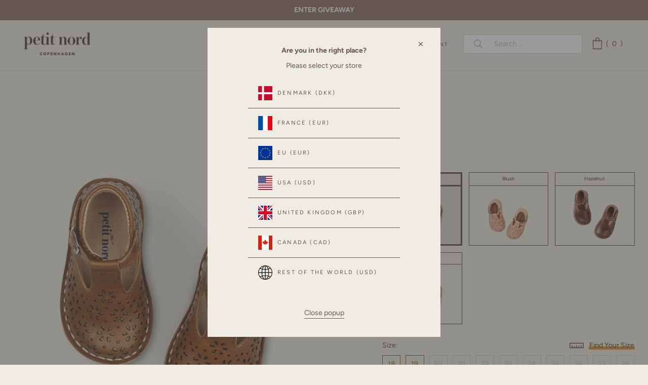

--- FILE ---
content_type: text/html; charset=utf-8
request_url: https://ca.petitnord.com/products/20915-a-cognac?variant=40647726563490
body_size: 79299
content:
<!doctype html>

<html class="no-js" lang="en">
  <head>
    <meta charset="utf-8"> 
    <meta http-equiv="X-UA-Compatible" content="IE=edge,chrome=1">
    <meta name="viewport" content="width=device-width, initial-scale=1.0, height=device-height, minimum-scale=1.0, maximum-scale=1.0">
    <meta name="theme-color" content="">

    <title>
      
      	T-bar Flower - Cognac
      
      
      
       &ndash; Petit Nord GLOBAL
    </title><meta name="description" content="T-Bar Flower (normal to wide fit)We have created a gorgeous pointel hole pattern, in the shape of little flowers. The pattern has a vintage feel and suits our rich, earthy palette wonderfully.The T-Bar has a perfect fit due to the comfortable height and the cushioned ankle support for little walkers. It has a practical"><link rel="canonical" href="https://ca.petitnord.com/products/20915-a-cognac"><link rel="shortcut icon" href="//ca.petitnord.com/cdn/shop/files/cropped-favicon-1-60x60_96x.png?v=1628316615" type="image/png"><link rel="preconnect" href="https://fonts.googleapis.com">
	<link rel="preconnect" href="https://fonts.gstatic.com" crossorigin>
    
    <link rel="preload" as="image" href="https://cdn.shopify.com/s/files/1/0573/8161/7826/files/Udn4mglp_da7df80a-4603-4f98-99d5-0f1d69a87f4b_x500.jpg?v=1654859969">

    <meta property="og:type" content="product">
  <meta property="og:title" content="T-bar Flower - Cognac"><meta property="og:image" content="http://ca.petitnord.com/cdn/shop/files/T-bar_Flower-T-bars_and_Ballerinas-20915_A-Cognac_002.png?v=1687266981">
    <meta property="og:image:secure_url" content="https://ca.petitnord.com/cdn/shop/files/T-bar_Flower-T-bars_and_Ballerinas-20915_A-Cognac_002.png?v=1687266981">
    <meta property="og:image:width" content="1000">
    <meta property="og:image:height" content="1300"><meta property="product:price:amount" content="145.00">
  <meta property="product:price:currency" content="CAD"><meta property="og:description" content="T-Bar Flower (normal to wide fit)We have created a gorgeous pointel hole pattern, in the shape of little flowers. The pattern has a vintage feel and suits our rich, earthy palette wonderfully.The T-Bar has a perfect fit due to the comfortable height and the cushioned ankle support for little walkers. It has a practical"><meta property="og:url" content="https://ca.petitnord.com/products/20915-a-cognac">
<meta property="og:site_name" content="Petit Nord GLOBAL"><meta name="twitter:card" content="summary"><meta name="twitter:title" content="T-bar Flower - Cognac">
  <meta name="twitter:description" content="T-Bar Flower (normal to wide fit)We have created a gorgeous pointel hole pattern, in the shape of little flowers. The pattern has a vintage feel and suits our rich, earthy palette wonderfully.The T-Bar has a perfect fit due to the comfortable height and the cushioned ankle support for little walkers. It has a practical velcro closure with buckle detailing and our durable Petit Nord signature sole made in lightweight, recycled TR rubber. The T-Bar is hand-made in leather with an ecological, chrome-free lining.These are suitable as the child’s first walking shoes if the child has a normal to wide foot. Very suitable for toddlers and little girls. All boots are hand-made in 100% chrome-free leathers and suedes. Most of our leathers are vegetable tanned.">
  <meta name="twitter:image" content="https://ca.petitnord.com/cdn/shop/files/T-bar_Flower-T-bars_and_Ballerinas-20915_A-Cognac_002_600x600_crop_center.png?v=1687266981">
    <style>
  @font-face {
  font-family: Figtree;
  font-weight: 400;
  font-style: normal;
  font-display: swap;
  src: url("//ca.petitnord.com/cdn/fonts/figtree/figtree_n4.3c0838aba1701047e60be6a99a1b0a40ce9b8419.woff2") format("woff2"),
       url("//ca.petitnord.com/cdn/fonts/figtree/figtree_n4.c0575d1db21fc3821f17fd6617d3dee552312137.woff") format("woff");
}

  @font-face {
  font-family: Figtree;
  font-weight: 400;
  font-style: normal;
  font-display: swap;
  src: url("//ca.petitnord.com/cdn/fonts/figtree/figtree_n4.3c0838aba1701047e60be6a99a1b0a40ce9b8419.woff2") format("woff2"),
       url("//ca.petitnord.com/cdn/fonts/figtree/figtree_n4.c0575d1db21fc3821f17fd6617d3dee552312137.woff") format("woff");
}


  @font-face {
  font-family: Figtree;
  font-weight: 700;
  font-style: normal;
  font-display: swap;
  src: url("//ca.petitnord.com/cdn/fonts/figtree/figtree_n7.2fd9bfe01586148e644724096c9d75e8c7a90e55.woff2") format("woff2"),
       url("//ca.petitnord.com/cdn/fonts/figtree/figtree_n7.ea05de92d862f9594794ab281c4c3a67501ef5fc.woff") format("woff");
}

  @font-face {
  font-family: Figtree;
  font-weight: 600;
  font-style: normal;
  font-display: swap;
  src: url("//ca.petitnord.com/cdn/fonts/figtree/figtree_n6.9d1ea52bb49a0a86cfd1b0383d00f83d3fcc14de.woff2") format("woff2"),
       url("//ca.petitnord.com/cdn/fonts/figtree/figtree_n6.f0fcdea525a0e47b2ae4ab645832a8e8a96d31d3.woff") format("woff");
}

  @font-face {
  font-family: Figtree;
  font-weight: 500;
  font-style: normal;
  font-display: swap;
  src: url("//ca.petitnord.com/cdn/fonts/figtree/figtree_n5.3b6b7df38aa5986536945796e1f947445832047c.woff2") format("woff2"),
       url("//ca.petitnord.com/cdn/fonts/figtree/figtree_n5.f26bf6dcae278b0ed902605f6605fa3338e81dab.woff") format("woff");
}

  @font-face {
  font-family: Figtree;
  font-weight: 400;
  font-style: italic;
  font-display: swap;
  src: url("//ca.petitnord.com/cdn/fonts/figtree/figtree_i4.89f7a4275c064845c304a4cf8a4a586060656db2.woff2") format("woff2"),
       url("//ca.petitnord.com/cdn/fonts/figtree/figtree_i4.6f955aaaafc55a22ffc1f32ecf3756859a5ad3e2.woff") format("woff");
}

  @font-face {
  font-family: Figtree;
  font-weight: 700;
  font-style: italic;
  font-display: swap;
  src: url("//ca.petitnord.com/cdn/fonts/figtree/figtree_i7.06add7096a6f2ab742e09ec7e498115904eda1fe.woff2") format("woff2"),
       url("//ca.petitnord.com/cdn/fonts/figtree/figtree_i7.ee584b5fcaccdbb5518c0228158941f8df81b101.woff") format("woff");
}

  

  @font-face {
    font-family: "icons";
    src: url(//ca.petitnord.com/cdn/shop/t/147/assets/icons.woff?v=167582687085434413821766993948) format("woff");
    font-display: swap;
  }

  :root {
    --heading-font-family : Figtree, sans-serif;
    --heading-font-weight : 400;
    --heading-font-style  : normal;

    --text-font-family : Figtree, sans-serif;
    --text-font-weight : 400;
    --text-font-style  : normal;

    --base-text-font-size   : 14px;
    --default-text-font-size: 14px;--background          : #efede3;
    --background-rgb      : 239, 237, 227;
    --light-background    : #ffffff;
    --light-background-rgb: 255, 255, 255;
    --heading-color       : #69554d;
    --text-color          : #69554d;
    --text-color-rgb      : 105, 85, 77;
    --text-color-light    : #6a6a6a;
    --text-color-light-rgb: 106, 106, 106;
    --link-color          : #6a6a6a;
    --link-color-rgb      : 106, 106, 106;
    --border-color        : #dbd6cd;
    --border-color-rgb    : 219, 214, 205;

    --button-background    : #69554d;
    --button-background-rgb: 105, 85, 77;
    --button-text-color    : #ffffff;

    --button-background2    : #ffffff;
    --button-background2-rgb: 255, 255, 255;
    --button-text-color2   : #93776C;
    
    --header-background       : #efede3;
    --header-background-sticky: rgba(239, 237, 227, 0.85);
    --header-background-sticky-alt: #efede3;
    --header-heading-color    : #69554d;
    --header-light-text-color : #69554d;
    --header-border-color     : #dbd6cd;

    --footer-background    : #ffffff;
    --footer-text-color    : #69554d;
    --footer-heading-color : #69554d;
    --footer-border-color  : #e9e6e4;

    --navigation-background      : #efede3;
    --navigation-background-rgb  : 239, 237, 227;
    --navigation-text-color      : #69554d;
    --navigation-text-color-light: rgba(105, 85, 77, 0.5);
    --navigation-border-color    : rgba(105, 85, 77, 0.25);

    --newsletter-popup-background     : #69554d;
    --newsletter-popup-text-color     : #ffffff;
    --newsletter-popup-text-color-rgb : 255, 255, 255;

    --secondary-elements-background       : #69554d;
    --secondary-elements-background-rgb   : 105, 85, 77;
    --secondary-elements-text-color       : #ffffff;
    --secondary-elements-text-color-light : rgba(255, 255, 255, 0.5);
    --secondary-elements-border-color     : rgba(255, 255, 255, 0.25);

    --product-sale-price-color    : #f94c43;
    --product-sale-price-color-rgb: 249, 76, 67;

    /* Shopify related variables */
    --payment-terms-background-color: #efede3;

    /* Products */

    --horizontal-spacing-four-products-per-row: 20px;
        --horizontal-spacing-two-products-per-row : 20px;

    --vertical-spacing-four-products-per-row: 40px;
        --vertical-spacing-two-products-per-row : 50px;

    /* Animation */
    --drawer-transition-timing: cubic-bezier(0.645, 0.045, 0.355, 1);
    --header-base-height: 80px; /* We set a default for browsers that do not support CSS variables */

    /* Cursors */
    --cursor-zoom-in-svg    : url(//ca.petitnord.com/cdn/shop/t/147/assets/cursor-zoom-in.svg?v=54795717896548005171766993948);
    --cursor-zoom-in-2x-svg : url(//ca.petitnord.com/cdn/shop/t/147/assets/cursor-zoom-in-2x.svg?v=35355687616654578131766993948);
  }
</style>

<script>
  // IE11 does not have support for CSS variables, so we have to polyfill them
  if (!(((window || {}).CSS || {}).supports && window.CSS.supports('(--a: 0)'))) {
    const script = document.createElement('script');
    script.type = 'text/javascript';
    script.src = 'https://cdn.jsdelivr.net/npm/css-vars-ponyfill@2';
    script.onload = function() {
      cssVars({});
    };

    document.getElementsByTagName('head')[0].appendChild(script);
  }
</script>
  	<style>
  :root {
    --colour-secondary: #69554d;
    --colour-accent: #D99940;
    --colour-border: #69554d;
    --border-color    : #69554d;
    --colour-background: #efede3;
    
    --colour-primary: #69554d;
    --colour-primary-30: rgba(105, 85, 77, 0.3);
    --colour-primary-15: rgba(105, 85, 77, 0.15);--colour-primary-alt: #000000;
    
    --colour-tertiary: #93776C;
    --colour-tertiary-30: rgba(147, 119, 108, 0.3);
    --colour-tertiary-15: rgba(147, 119, 108, 0.15);--colour-tertiary-alt: #ffffff;
    --tw: 80vw;

    --button-background-colour: #69554d;
    --button-bg-hover: #69554d;
    --button-text: #ffffff;
    --button-text-hover: #ffffff;

    --container-width: 1400px;
    --container-padding: 3.5rem;

    --font-type-primary: ;
    --font-type-secondary: ;

    --font-size-large: 14;
    --font-size-medium: 12;
    --font-size-small: 10;
  }
</style>
  
<script>
  var customTheme = {
      breakpoints: {
        small: 480,
        medium: 720,
        large: 1008,
        widescreen: 1240
      },
      strings: {
        addToCart: "Translation missing: en.products.product.add_to_cart",
        helperSuccess: "We recommend \u003cstrong\u003esize { size }\u003c\/strong\u003e if the longest foot is \u003cstrong\u003e{ input } in length\u003c\/strong\u003e. It will give \u003cstrong\u003e{ wiggle } in wiggle room\u003c\/strong\u003e.\u003cbr\u003e",
        helperSuccessLarge: "\u003cbr\u003eSize { size } has { wiggle } wiggle room.",
        helperSuccessSmall: "\u003cbr\u003eSize { size } has { wiggle } wiggle room.",
        helperFailure: "Unfortunately \u003cstrong\u003e{ title }\u003c\/strong\u003e does not fit your entered measurement.",
        helperFailureLarge: " Our largest size is { size }.",
        helperFailureSmall: " Our smallest size is { size }.",
        helperErrorMm: "Please enter three digits (e.g. 145)",
        helperErrorIn: "Please enter three digits (e.g. 5.67)",
        
        
        
helperNew: "\u003cbr\u003e\u003cdiv class='size-text'\u003e \u003cstrong\u003e\u0026#33; IMPORTANT – PLEASE NOTE:\u003c\/strong\u003e \u003cul\u003e \u003cli\u003eWiggle room should never be less than 5 mm\u003c\/li\u003e \u003cli\u003eThe optimal wiggle room is around 8-10 mm\u003c\/li\u003e\u003cli\u003eSome styles are big in size, always use the size guide!\u003c\/li\u003e\u003c\/ul\u003e \u003c\/div\u003e"
}
    }
</script>

    <script>window.performance && window.performance.mark && window.performance.mark('shopify.content_for_header.start');</script><meta name="facebook-domain-verification" content="fqa8122gnpmz5zmlmbe1aqgr3aom3l">
<meta name="facebook-domain-verification" content="snc4a9pqrcy9spx6ubq7bpr6m541pt">
<meta name="google-site-verification" content="b9Qzw-4GccTQYr1ib_L0tQzsUyvbdLYF9PfMXT0iuu8">
<meta id="shopify-digital-wallet" name="shopify-digital-wallet" content="/57381617826/digital_wallets/dialog">
<meta name="shopify-checkout-api-token" content="634b194bc125aec719baf834805149e0">
<link rel="alternate" hreflang="x-default" href="https://petitnord.com/products/20915-a-cognac">
<link rel="alternate" hreflang="en-CA" href="https://ca.petitnord.com/products/20915-a-cognac">
<link rel="alternate" hreflang="en-US" href="https://petitnord.com/products/20915-a-cognac">
<link rel="alternate" hreflang="en-GB" href="https://uk.petitnord.com/products/20915-a-cognac">
<link rel="alternate" type="application/json+oembed" href="https://ca.petitnord.com/products/20915-a-cognac.oembed">
<script async="async" src="/checkouts/internal/preloads.js?locale=en-CA"></script>
<link rel="preconnect" href="https://shop.app" crossorigin="anonymous">
<script async="async" src="https://shop.app/checkouts/internal/preloads.js?locale=en-CA&shop_id=57381617826" crossorigin="anonymous"></script>
<script id="apple-pay-shop-capabilities" type="application/json">{"shopId":57381617826,"countryCode":"DK","currencyCode":"CAD","merchantCapabilities":["supports3DS"],"merchantId":"gid:\/\/shopify\/Shop\/57381617826","merchantName":"Petit Nord GLOBAL","requiredBillingContactFields":["postalAddress","email","phone"],"requiredShippingContactFields":["postalAddress","email","phone"],"shippingType":"shipping","supportedNetworks":["visa","maestro","masterCard","amex"],"total":{"type":"pending","label":"Petit Nord GLOBAL","amount":"1.00"},"shopifyPaymentsEnabled":true,"supportsSubscriptions":true}</script>
<script id="shopify-features" type="application/json">{"accessToken":"634b194bc125aec719baf834805149e0","betas":["rich-media-storefront-analytics"],"domain":"ca.petitnord.com","predictiveSearch":true,"shopId":57381617826,"locale":"en"}</script>
<script>var Shopify = Shopify || {};
Shopify.shop = "petit-nord-global.myshopify.com";
Shopify.locale = "en";
Shopify.currency = {"active":"CAD","rate":"1.3889748"};
Shopify.country = "CA";
Shopify.theme = {"name":"FROM 02\/01","id":192225640791,"schema_name":"Prestige","schema_version":"4.14.1","theme_store_id":null,"role":"main"};
Shopify.theme.handle = "null";
Shopify.theme.style = {"id":null,"handle":null};
Shopify.cdnHost = "ca.petitnord.com/cdn";
Shopify.routes = Shopify.routes || {};
Shopify.routes.root = "/";</script>
<script type="module">!function(o){(o.Shopify=o.Shopify||{}).modules=!0}(window);</script>
<script>!function(o){function n(){var o=[];function n(){o.push(Array.prototype.slice.apply(arguments))}return n.q=o,n}var t=o.Shopify=o.Shopify||{};t.loadFeatures=n(),t.autoloadFeatures=n()}(window);</script>
<script>
  window.ShopifyPay = window.ShopifyPay || {};
  window.ShopifyPay.apiHost = "shop.app\/pay";
  window.ShopifyPay.redirectState = null;
</script>
<script id="shop-js-analytics" type="application/json">{"pageType":"product"}</script>
<script defer="defer" async type="module" src="//ca.petitnord.com/cdn/shopifycloud/shop-js/modules/v2/client.init-shop-cart-sync_BN7fPSNr.en.esm.js"></script>
<script defer="defer" async type="module" src="//ca.petitnord.com/cdn/shopifycloud/shop-js/modules/v2/chunk.common_Cbph3Kss.esm.js"></script>
<script defer="defer" async type="module" src="//ca.petitnord.com/cdn/shopifycloud/shop-js/modules/v2/chunk.modal_DKumMAJ1.esm.js"></script>
<script type="module">
  await import("//ca.petitnord.com/cdn/shopifycloud/shop-js/modules/v2/client.init-shop-cart-sync_BN7fPSNr.en.esm.js");
await import("//ca.petitnord.com/cdn/shopifycloud/shop-js/modules/v2/chunk.common_Cbph3Kss.esm.js");
await import("//ca.petitnord.com/cdn/shopifycloud/shop-js/modules/v2/chunk.modal_DKumMAJ1.esm.js");

  window.Shopify.SignInWithShop?.initShopCartSync?.({"fedCMEnabled":true,"windoidEnabled":true});

</script>
<script>
  window.Shopify = window.Shopify || {};
  if (!window.Shopify.featureAssets) window.Shopify.featureAssets = {};
  window.Shopify.featureAssets['shop-js'] = {"shop-cart-sync":["modules/v2/client.shop-cart-sync_CJVUk8Jm.en.esm.js","modules/v2/chunk.common_Cbph3Kss.esm.js","modules/v2/chunk.modal_DKumMAJ1.esm.js"],"init-fed-cm":["modules/v2/client.init-fed-cm_7Fvt41F4.en.esm.js","modules/v2/chunk.common_Cbph3Kss.esm.js","modules/v2/chunk.modal_DKumMAJ1.esm.js"],"init-shop-email-lookup-coordinator":["modules/v2/client.init-shop-email-lookup-coordinator_Cc088_bR.en.esm.js","modules/v2/chunk.common_Cbph3Kss.esm.js","modules/v2/chunk.modal_DKumMAJ1.esm.js"],"init-windoid":["modules/v2/client.init-windoid_hPopwJRj.en.esm.js","modules/v2/chunk.common_Cbph3Kss.esm.js","modules/v2/chunk.modal_DKumMAJ1.esm.js"],"shop-button":["modules/v2/client.shop-button_B0jaPSNF.en.esm.js","modules/v2/chunk.common_Cbph3Kss.esm.js","modules/v2/chunk.modal_DKumMAJ1.esm.js"],"shop-cash-offers":["modules/v2/client.shop-cash-offers_DPIskqss.en.esm.js","modules/v2/chunk.common_Cbph3Kss.esm.js","modules/v2/chunk.modal_DKumMAJ1.esm.js"],"shop-toast-manager":["modules/v2/client.shop-toast-manager_CK7RT69O.en.esm.js","modules/v2/chunk.common_Cbph3Kss.esm.js","modules/v2/chunk.modal_DKumMAJ1.esm.js"],"init-shop-cart-sync":["modules/v2/client.init-shop-cart-sync_BN7fPSNr.en.esm.js","modules/v2/chunk.common_Cbph3Kss.esm.js","modules/v2/chunk.modal_DKumMAJ1.esm.js"],"init-customer-accounts-sign-up":["modules/v2/client.init-customer-accounts-sign-up_CfPf4CXf.en.esm.js","modules/v2/client.shop-login-button_DeIztwXF.en.esm.js","modules/v2/chunk.common_Cbph3Kss.esm.js","modules/v2/chunk.modal_DKumMAJ1.esm.js"],"pay-button":["modules/v2/client.pay-button_CgIwFSYN.en.esm.js","modules/v2/chunk.common_Cbph3Kss.esm.js","modules/v2/chunk.modal_DKumMAJ1.esm.js"],"init-customer-accounts":["modules/v2/client.init-customer-accounts_DQ3x16JI.en.esm.js","modules/v2/client.shop-login-button_DeIztwXF.en.esm.js","modules/v2/chunk.common_Cbph3Kss.esm.js","modules/v2/chunk.modal_DKumMAJ1.esm.js"],"avatar":["modules/v2/client.avatar_BTnouDA3.en.esm.js"],"init-shop-for-new-customer-accounts":["modules/v2/client.init-shop-for-new-customer-accounts_CsZy_esa.en.esm.js","modules/v2/client.shop-login-button_DeIztwXF.en.esm.js","modules/v2/chunk.common_Cbph3Kss.esm.js","modules/v2/chunk.modal_DKumMAJ1.esm.js"],"shop-follow-button":["modules/v2/client.shop-follow-button_BRMJjgGd.en.esm.js","modules/v2/chunk.common_Cbph3Kss.esm.js","modules/v2/chunk.modal_DKumMAJ1.esm.js"],"checkout-modal":["modules/v2/client.checkout-modal_B9Drz_yf.en.esm.js","modules/v2/chunk.common_Cbph3Kss.esm.js","modules/v2/chunk.modal_DKumMAJ1.esm.js"],"shop-login-button":["modules/v2/client.shop-login-button_DeIztwXF.en.esm.js","modules/v2/chunk.common_Cbph3Kss.esm.js","modules/v2/chunk.modal_DKumMAJ1.esm.js"],"lead-capture":["modules/v2/client.lead-capture_DXYzFM3R.en.esm.js","modules/v2/chunk.common_Cbph3Kss.esm.js","modules/v2/chunk.modal_DKumMAJ1.esm.js"],"shop-login":["modules/v2/client.shop-login_CA5pJqmO.en.esm.js","modules/v2/chunk.common_Cbph3Kss.esm.js","modules/v2/chunk.modal_DKumMAJ1.esm.js"],"payment-terms":["modules/v2/client.payment-terms_BxzfvcZJ.en.esm.js","modules/v2/chunk.common_Cbph3Kss.esm.js","modules/v2/chunk.modal_DKumMAJ1.esm.js"]};
</script>
<script>(function() {
  var isLoaded = false;
  function asyncLoad() {
    if (isLoaded) return;
    isLoaded = true;
    var urls = ["https:\/\/embed.tawk.to\/widget-script\/5e32ad4ddaaca76c6fd098a4\/default.js?shop=petit-nord-global.myshopify.com","https:\/\/loox.io\/widget\/VybuX4rRIi\/loox.1636128007840.js?shop=petit-nord-global.myshopify.com","https:\/\/searchanise-ef84.kxcdn.com\/widgets\/shopify\/init.js?a=2O8V5g7r3U\u0026shop=petit-nord-global.myshopify.com"];
    for (var i = 0; i < urls.length; i++) {
      var s = document.createElement('script');
      s.type = 'text/javascript';
      s.async = true;
      s.src = urls[i];
      var x = document.getElementsByTagName('script')[0];
      x.parentNode.insertBefore(s, x);
    }
  };
  if(window.attachEvent) {
    window.attachEvent('onload', asyncLoad);
  } else {
    window.addEventListener('load', asyncLoad, false);
  }
})();</script>
<script id="__st">var __st={"a":57381617826,"offset":3600,"reqid":"42dd3574-6300-4098-8efc-f1441df34ed9-1769817254","pageurl":"ca.petitnord.com\/products\/20915-a-cognac?variant=40647726563490","u":"a7c610940ac6","p":"product","rtyp":"product","rid":7016817918114};</script>
<script>window.ShopifyPaypalV4VisibilityTracking = true;</script>
<script id="captcha-bootstrap">!function(){'use strict';const t='contact',e='account',n='new_comment',o=[[t,t],['blogs',n],['comments',n],[t,'customer']],c=[[e,'customer_login'],[e,'guest_login'],[e,'recover_customer_password'],[e,'create_customer']],r=t=>t.map((([t,e])=>`form[action*='/${t}']:not([data-nocaptcha='true']) input[name='form_type'][value='${e}']`)).join(','),a=t=>()=>t?[...document.querySelectorAll(t)].map((t=>t.form)):[];function s(){const t=[...o],e=r(t);return a(e)}const i='password',u='form_key',d=['recaptcha-v3-token','g-recaptcha-response','h-captcha-response',i],f=()=>{try{return window.sessionStorage}catch{return}},m='__shopify_v',_=t=>t.elements[u];function p(t,e,n=!1){try{const o=window.sessionStorage,c=JSON.parse(o.getItem(e)),{data:r}=function(t){const{data:e,action:n}=t;return t[m]||n?{data:e,action:n}:{data:t,action:n}}(c);for(const[e,n]of Object.entries(r))t.elements[e]&&(t.elements[e].value=n);n&&o.removeItem(e)}catch(o){console.error('form repopulation failed',{error:o})}}const l='form_type',E='cptcha';function T(t){t.dataset[E]=!0}const w=window,h=w.document,L='Shopify',v='ce_forms',y='captcha';let A=!1;((t,e)=>{const n=(g='f06e6c50-85a8-45c8-87d0-21a2b65856fe',I='https://cdn.shopify.com/shopifycloud/storefront-forms-hcaptcha/ce_storefront_forms_captcha_hcaptcha.v1.5.2.iife.js',D={infoText:'Protected by hCaptcha',privacyText:'Privacy',termsText:'Terms'},(t,e,n)=>{const o=w[L][v],c=o.bindForm;if(c)return c(t,g,e,D).then(n);var r;o.q.push([[t,g,e,D],n]),r=I,A||(h.body.append(Object.assign(h.createElement('script'),{id:'captcha-provider',async:!0,src:r})),A=!0)});var g,I,D;w[L]=w[L]||{},w[L][v]=w[L][v]||{},w[L][v].q=[],w[L][y]=w[L][y]||{},w[L][y].protect=function(t,e){n(t,void 0,e),T(t)},Object.freeze(w[L][y]),function(t,e,n,w,h,L){const[v,y,A,g]=function(t,e,n){const i=e?o:[],u=t?c:[],d=[...i,...u],f=r(d),m=r(i),_=r(d.filter((([t,e])=>n.includes(e))));return[a(f),a(m),a(_),s()]}(w,h,L),I=t=>{const e=t.target;return e instanceof HTMLFormElement?e:e&&e.form},D=t=>v().includes(t);t.addEventListener('submit',(t=>{const e=I(t);if(!e)return;const n=D(e)&&!e.dataset.hcaptchaBound&&!e.dataset.recaptchaBound,o=_(e),c=g().includes(e)&&(!o||!o.value);(n||c)&&t.preventDefault(),c&&!n&&(function(t){try{if(!f())return;!function(t){const e=f();if(!e)return;const n=_(t);if(!n)return;const o=n.value;o&&e.removeItem(o)}(t);const e=Array.from(Array(32),(()=>Math.random().toString(36)[2])).join('');!function(t,e){_(t)||t.append(Object.assign(document.createElement('input'),{type:'hidden',name:u})),t.elements[u].value=e}(t,e),function(t,e){const n=f();if(!n)return;const o=[...t.querySelectorAll(`input[type='${i}']`)].map((({name:t})=>t)),c=[...d,...o],r={};for(const[a,s]of new FormData(t).entries())c.includes(a)||(r[a]=s);n.setItem(e,JSON.stringify({[m]:1,action:t.action,data:r}))}(t,e)}catch(e){console.error('failed to persist form',e)}}(e),e.submit())}));const S=(t,e)=>{t&&!t.dataset[E]&&(n(t,e.some((e=>e===t))),T(t))};for(const o of['focusin','change'])t.addEventListener(o,(t=>{const e=I(t);D(e)&&S(e,y())}));const B=e.get('form_key'),M=e.get(l),P=B&&M;t.addEventListener('DOMContentLoaded',(()=>{const t=y();if(P)for(const e of t)e.elements[l].value===M&&p(e,B);[...new Set([...A(),...v().filter((t=>'true'===t.dataset.shopifyCaptcha))])].forEach((e=>S(e,t)))}))}(h,new URLSearchParams(w.location.search),n,t,e,['guest_login'])})(!0,!0)}();</script>
<script integrity="sha256-4kQ18oKyAcykRKYeNunJcIwy7WH5gtpwJnB7kiuLZ1E=" data-source-attribution="shopify.loadfeatures" defer="defer" src="//ca.petitnord.com/cdn/shopifycloud/storefront/assets/storefront/load_feature-a0a9edcb.js" crossorigin="anonymous"></script>
<script crossorigin="anonymous" defer="defer" src="//ca.petitnord.com/cdn/shopifycloud/storefront/assets/shopify_pay/storefront-65b4c6d7.js?v=20250812"></script>
<script data-source-attribution="shopify.dynamic_checkout.dynamic.init">var Shopify=Shopify||{};Shopify.PaymentButton=Shopify.PaymentButton||{isStorefrontPortableWallets:!0,init:function(){window.Shopify.PaymentButton.init=function(){};var t=document.createElement("script");t.src="https://ca.petitnord.com/cdn/shopifycloud/portable-wallets/latest/portable-wallets.en.js",t.type="module",document.head.appendChild(t)}};
</script>
<script data-source-attribution="shopify.dynamic_checkout.buyer_consent">
  function portableWalletsHideBuyerConsent(e){var t=document.getElementById("shopify-buyer-consent"),n=document.getElementById("shopify-subscription-policy-button");t&&n&&(t.classList.add("hidden"),t.setAttribute("aria-hidden","true"),n.removeEventListener("click",e))}function portableWalletsShowBuyerConsent(e){var t=document.getElementById("shopify-buyer-consent"),n=document.getElementById("shopify-subscription-policy-button");t&&n&&(t.classList.remove("hidden"),t.removeAttribute("aria-hidden"),n.addEventListener("click",e))}window.Shopify?.PaymentButton&&(window.Shopify.PaymentButton.hideBuyerConsent=portableWalletsHideBuyerConsent,window.Shopify.PaymentButton.showBuyerConsent=portableWalletsShowBuyerConsent);
</script>
<script data-source-attribution="shopify.dynamic_checkout.cart.bootstrap">document.addEventListener("DOMContentLoaded",(function(){function t(){return document.querySelector("shopify-accelerated-checkout-cart, shopify-accelerated-checkout")}if(t())Shopify.PaymentButton.init();else{new MutationObserver((function(e,n){t()&&(Shopify.PaymentButton.init(),n.disconnect())})).observe(document.body,{childList:!0,subtree:!0})}}));
</script>
<link id="shopify-accelerated-checkout-styles" rel="stylesheet" media="screen" href="https://ca.petitnord.com/cdn/shopifycloud/portable-wallets/latest/accelerated-checkout-backwards-compat.css" crossorigin="anonymous">
<style id="shopify-accelerated-checkout-cart">
        #shopify-buyer-consent {
  margin-top: 1em;
  display: inline-block;
  width: 100%;
}

#shopify-buyer-consent.hidden {
  display: none;
}

#shopify-subscription-policy-button {
  background: none;
  border: none;
  padding: 0;
  text-decoration: underline;
  font-size: inherit;
  cursor: pointer;
}

#shopify-subscription-policy-button::before {
  box-shadow: none;
}

      </style>

<script>window.performance && window.performance.mark && window.performance.mark('shopify.content_for_header.end');</script>
    
    <link rel="stylesheet" href="//ca.petitnord.com/cdn/shop/t/147/assets/theme.min.css?v=92966113152224978541766993948">

    <script>// This allows to expose several variables to the global scope, to be used in scripts
      window.theme = {
        pageType: "product",
        moneyFormat: "${{amount}}",
        moneyWithCurrencyFormat: "${{amount}} CAD",
        productImageSize: "natural",
        searchMode: "product",
        showPageTransition: false,
        showElementStaggering: true,
        showImageZooming: true
      };

      window.routes = {
        rootUrl: "\/",
        rootUrlWithoutSlash: '',
        cartUrl: "\/cart",
        cartAddUrl: "\/cart\/add",
        cartChangeUrl: "\/cart\/change",
        searchUrl: "\/search",
        productRecommendationsUrl: "\/recommendations\/products"
      };

      window.languages = {
        cartAddNote: "Add Order Note",
        cartEditNote: "Edit Order Note",
        productImageLoadingError: "This image could not be loaded. Please try to reload the page.",
        productFormAddToCart: "Add to cart",
        productFormUnavailable: "Unavailable",
        productFormSoldOut: "Sold Out",
        shippingEstimatorOneResult: "1 option available:",
        shippingEstimatorMoreResults: "{{count}} options available:",
        shippingEstimatorNoResults: "No shipping could be found",
        cartMessage: ""
      };

      window.themeOptions = {
        preorder_tag: "",
        preorder_badge: "",
        preorder_cart: "PRE-ORDER NOW",
        
        sale_tag: "",
        sale_badge: "30% OFF"
      };
      
      window.collectionBadges = [
        
          
          
          
          
          
          
          
          
          
          {
            badge: "30% OFF",
            product_handles: ["9357-a-rose-clay-patent","9357-b-rose-clay-patent","20889-sahara-suede","21790-a-hazelnut","21790-b-hazelnut","21790-a-plum","21790-b-plum","21794-b-hazelnut","21794-a-hazelnut","21789-a-hazelnut","21789-b-hazelnut","21789-a-plum","21789-b-plum","21882-a-hazelnut","21882-b-hazelnut","21882-a-plum","21882-b-plum","20952-a-hazelnut","20952-b-hazelnut","20952-a-plum","20952-b-plum","21833-a-winter-mushroom","21833-b-winter-mushroom","21834-a-dove-suede","21834-b-dove-suede","21834-a-teal-suede","21834-b-teal-suede","20798-a-petroleum-blue","20798-b-petroleum-blue","21846-a-hazelnut","21846-b-hazelnut","21846-a-kale","21846-b-kale","21787-b-soft-pink","21787-a-soft-pink","9149-a-cinnamon","9149-b-cinnamon","21835-a-cherry-patent","21835-b-cherry-patent","20937-a-cognac","20937-b-cognac","20938-a-cognac","20938-b-cognac","21884-a-chestnut-suede","21884-b-chestnut-suede","21885-a-cognac","21885-b-cognac","21886-a-cognac","21886-b-cognac","21887-a-cognac","21887-b-cognac","9385-a-hazelnut","9385-b-hazelnut","21781-b-cognac","21781-a-cognac","21781-a-rose-clay-patent","21781-b-rose-clay-patent","5870-a-grass","5870-b-grass","5870-a-mushroom","5870-b-mushroom","6108-a-burgundy-patent","6108-b-burgundy-patent","21853-a-galaxy-suede","21853-b-galaxy-suede","21774-teal-suede","21827-a-rose-clay-patent","21827-b-rose-clay-patent","21828-a-cress-suede","21828-b-cress-suede","21828-a-winter-mushroom","21828-b-winter-mushroom","9485-amber-suede","21795-a-cognac","21795-b-cognac","9459-plum","20796-a-plum","20796-b-plum","6067-a-lavender","6067-b-lavender","21772-a-blush","21772-b-blush","21772-a-old-rose","21772-b-old-rose","9353-a-cream","9353-b-cream","9353-a-plum","9353-b-plum","9409-cream","9409-plum","20659-galaxy-suede","9331-a-cognac-confetti","9331-b-cognac-confetti","20917-a-lavender","20917-b-lavender","20902-a-old-rose","20902-b-old-rose","9380-a-teal","9380-b-teal","9379-a-cognac","9379-b-cognac","9379-a-midnight","9379-b-midnight","21880-a-cognac","21880-b-cognac","21879-a-cognac","21879-b-cognac","21879-a-kale","21879-b-kale","9527-a-winter-mushroom","9527-b-winter-mushroom","21875-a-cognac","21875-b-cognac","20796-a-soft-pink","20796-b-soft-pink"],
            filter_handles: [],
            type: "everywhere",
            style: "round",
            colour: "#ffffff",
            background: "#d99940",
            collection_handles: "",
            selection: "product"
          },
          
        
          
          
          
          
          
          
          
          
          
          {
            badge: "EXTRA REDUCTION",
            product_handles: ["9646-a-cream","9646-b-cream","9646-a-hazelnut","9646-b-hazelnut","9421-a-cognac","9421-b-cognac","9421-a-teddy","9421-b-teddy"],
            filter_handles: [],
            type: "everywhere",
            style: "default",
            colour: "#ffffff",
            background: "#d99940",
            collection_handles: "",
            selection: "product"
          }
          
        
      ];
      
      window.lazySizesConfig = {
        loadHidden: false,
        hFac: 0.5,
        expFactor: 2,
        ricTimeout: 150,
        lazyClass: 'Image--lazyLoad',
        loadingClass: 'Image--lazyLoading',
        loadedClass: 'Image--lazyLoaded'
      };

      document.documentElement.className = document.documentElement.className.replace('no-js', 'js');
      document.documentElement.style.setProperty('--window-height', window.innerHeight + 'px');

      // We do a quick detection of some features (we could use Modernizr but for so little...)
      (function() {
        document.documentElement.className += ((window.CSS && window.CSS.supports('(position: sticky) or (position: -webkit-sticky)')) ? ' supports-sticky' : ' no-supports-sticky');
        document.documentElement.className += (window.matchMedia('(-moz-touch-enabled: 1), (hover: none)')).matches ? ' no-supports-hover' : ' supports-hover';
      }());
    </script>

    <script src="//ca.petitnord.com/cdn/shop/t/147/assets/lazysizes.min.js?v=174358363404432586981766993948" async></script><link rel="stylesheet" href="https://cdnjs.cloudflare.com/ajax/libs/Swiper/9.0.0/swiper-bundle.min.css" integrity="sha512-6lU2uSHWvMl9Su6DNUYWsOr+FExyWVGojMTQJB6lHGlQQQZpYe5tQR1HGBQLkpZfAa0jW5gDvVUtjkQntaFUTw==" crossorigin="anonymous" referrerpolicy="no-referrer" />
  <script src="https://cdnjs.cloudflare.com/ajax/libs/Swiper/9.0.0/swiper-bundle.min.js" integrity="sha512-U0YYmuLwX0Z1X7dX4z45TWvkn0f8cDXPzLL0NvlgGmGs0ugchpFAO7K+7uXBcCrjVDq5A0wAnISCcf/XhSNYiA==" crossorigin="anonymous" referrerpolicy="no-referrer"></script>
  
 
  
    <script>
      /*! jQuery v3.5.1 | (c) JS Foundation and other contributors | jquery.org/license */
      if (!window.jQuery) {  
        !function(e,t){"use strict";"object"==typeof module&&"object"==typeof module.exports?module.exports=e.document?t(e,!0):function(e){if(!e.document)throw new Error("jQuery requires a window with a document");return t(e)}:t(e)}("undefined"!=typeof window?window:this,function(C,e){"use strict";var t=[],r=Object.getPrototypeOf,s=t.slice,g=t.flat?function(e){return t.flat.call(e)}:function(e){return t.concat.apply([],e)},u=t.push,i=t.indexOf,n={},o=n.toString,v=n.hasOwnProperty,a=v.toString,l=a.call(Object),y={},m=function(e){return"function"==typeof e&&"number"!=typeof e.nodeType},x=function(e){return null!=e&&e===e.window},E=C.document,c={type:!0,src:!0,nonce:!0,noModule:!0};function b(e,t,n){var r,i,o=(n=n||E).createElement("script");if(o.text=e,t)for(r in c)(i=t[r]||t.getAttribute&&t.getAttribute(r))&&o.setAttribute(r,i);n.head.appendChild(o).parentNode.removeChild(o)}function w(e){return null==e?e+"":"object"==typeof e||"function"==typeof e?n[o.call(e)]||"object":typeof e}var f="3.5.1",S=function(e,t){return new S.fn.init(e,t)};function p(e){var t=!!e&&"length"in e&&e.length,n=w(e);return!m(e)&&!x(e)&&("array"===n||0===t||"number"==typeof t&&0<t&&t-1 in e)}S.fn=S.prototype={jquery:f,constructor:S,length:0,toArray:function(){return s.call(this)},get:function(e){return null==e?s.call(this):e<0?this[e+this.length]:this[e]},pushStack:function(e){var t=S.merge(this.constructor(),e);return t.prevObject=this,t},each:function(e){return S.each(this,e)},map:function(n){return this.pushStack(S.map(this,function(e,t){return n.call(e,t,e)}))},slice:function(){return this.pushStack(s.apply(this,arguments))},first:function(){return this.eq(0)},last:function(){return this.eq(-1)},even:function(){return this.pushStack(S.grep(this,function(e,t){return(t+1)%2}))},odd:function(){return this.pushStack(S.grep(this,function(e,t){return t%2}))},eq:function(e){var t=this.length,n=+e+(e<0?t:0);return this.pushStack(0<=n&&n<t?[this[n]]:[])},end:function(){return this.prevObject||this.constructor()},push:u,sort:t.sort,splice:t.splice},S.extend=S.fn.extend=function(){var e,t,n,r,i,o,a=arguments[0]||{},s=1,u=arguments.length,l=!1;for("boolean"==typeof a&&(l=a,a=arguments[s]||{},s++),"object"==typeof a||m(a)||(a={}),s===u&&(a=this,s--);s<u;s++)if(null!=(e=arguments[s]))for(t in e)r=e[t],"__proto__"!==t&&a!==r&&(l&&r&&(S.isPlainObject(r)||(i=Array.isArray(r)))?(n=a[t],o=i&&!Array.isArray(n)?[]:i||S.isPlainObject(n)?n:{},i=!1,a[t]=S.extend(l,o,r)):void 0!==r&&(a[t]=r));return a},S.extend({expando:"jQuery"+(f+Math.random()).replace(/\D/g,""),isReady:!0,error:function(e){throw new Error(e)},noop:function(){},isPlainObject:function(e){var t,n;return!(!e||"[object Object]"!==o.call(e))&&(!(t=r(e))||"function"==typeof(n=v.call(t,"constructor")&&t.constructor)&&a.call(n)===l)},isEmptyObject:function(e){var t;for(t in e)return!1;return!0},globalEval:function(e,t,n){b(e,{nonce:t&&t.nonce},n)},each:function(e,t){var n,r=0;if(p(e)){for(n=e.length;r<n;r++)if(!1===t.call(e[r],r,e[r]))break}else for(r in e)if(!1===t.call(e[r],r,e[r]))break;return e},makeArray:function(e,t){var n=t||[];return null!=e&&(p(Object(e))?S.merge(n,"string"==typeof e?[e]:e):u.call(n,e)),n},inArray:function(e,t,n){return null==t?-1:i.call(t,e,n)},merge:function(e,t){for(var n=+t.length,r=0,i=e.length;r<n;r++)e[i++]=t[r];return e.length=i,e},grep:function(e,t,n){for(var r=[],i=0,o=e.length,a=!n;i<o;i++)!t(e[i],i)!==a&&r.push(e[i]);return r},map:function(e,t,n){var r,i,o=0,a=[];if(p(e))for(r=e.length;o<r;o++)null!=(i=t(e[o],o,n))&&a.push(i);else for(o in e)null!=(i=t(e[o],o,n))&&a.push(i);return g(a)},guid:1,support:y}),"function"==typeof Symbol&&(S.fn[Symbol.iterator]=t[Symbol.iterator]),S.each("Boolean Number String Function Array Date RegExp Object Error Symbol".split(" "),function(e,t){n["[object "+t+"]"]=t.toLowerCase()});var d=function(n){var e,d,b,o,i,h,f,g,w,u,l,T,C,a,E,v,s,c,y,S="sizzle"+1*new Date,p=n.document,k=0,r=0,m=ue(),x=ue(),A=ue(),N=ue(),D=function(e,t){return e===t&&(l=!0),0},j={}.hasOwnProperty,t=[],q=t.pop,L=t.push,H=t.push,O=t.slice,P=function(e,t){for(var n=0,r=e.length;n<r;n++)if(e[n]===t)return n;return-1},R="checked|selected|async|autofocus|autoplay|controls|defer|disabled|hidden|ismap|loop|multiple|open|readonly|required|scoped",M="[\\x20\\t\\r\\n\\f]",I="(?:\\\\[\\da-fA-F]{1,6}"+M+"?|\\\\[^\\r\\n\\f]|[\\w-]|[^\0-\\x7f])+",W="\\["+M+"*("+I+")(?:"+M+"*([*^$|!~]?=)"+M+"*(?:'((?:\\\\.|[^\\\\'])*)'|\"((?:\\\\.|[^\\\\\"])*)\"|("+I+"))|)"+M+"*\\]",F=":("+I+")(?:\\((('((?:\\\\.|[^\\\\'])*)'|\"((?:\\\\.|[^\\\\\"])*)\")|((?:\\\\.|[^\\\\()[\\]]|"+W+")*)|.*)\\)|)",B=new RegExp(M+"+","g"),$=new RegExp("^"+M+"+|((?:^|[^\\\\])(?:\\\\.)*)"+M+"+$","g"),_=new RegExp("^"+M+"*,"+M+"*"),z=new RegExp("^"+M+"*([>+~]|"+M+")"+M+"*"),U=new RegExp(M+"|>"),X=new RegExp(F),V=new RegExp("^"+I+"$"),G={ID:new RegExp("^#("+I+")"),CLASS:new RegExp("^\\.("+I+")"),TAG:new RegExp("^("+I+"|[*])"),ATTR:new RegExp("^"+W),PSEUDO:new RegExp("^"+F),CHILD:new RegExp("^:(only|first|last|nth|nth-last)-(child|of-type)(?:\\("+M+"*(even|odd|(([+-]|)(\\d*)n|)"+M+"*(?:([+-]|)"+M+"*(\\d+)|))"+M+"*\\)|)","i"),bool:new RegExp("^(?:"+R+")$","i"),needsContext:new RegExp("^"+M+"*[>+~]|:(even|odd|eq|gt|lt|nth|first|last)(?:\\("+M+"*((?:-\\d)?\\d*)"+M+"*\\)|)(?=[^-]|$)","i")},Y=/HTML$/i,Q=/^(?:input|select|textarea|button)$/i,J=/^h\d$/i,K=/^[^{]+\{\s*\[native \w/,Z=/^(?:#([\w-]+)|(\w+)|\.([\w-]+))$/,ee=/[+~]/,te=new RegExp("\\\\[\\da-fA-F]{1,6}"+M+"?|\\\\([^\\r\\n\\f])","g"),ne=function(e,t){var n="0x"+e.slice(1)-65536;return t||(n<0?String.fromCharCode(n+65536):String.fromCharCode(n>>10|55296,1023&n|56320))},re=/([\0-\x1f\x7f]|^-?\d)|^-$|[^\0-\x1f\x7f-\uFFFF\w-]/g,ie=function(e,t){return t?"\0"===e?"\ufffd":e.slice(0,-1)+"\\"+e.charCodeAt(e.length-1).toString(16)+" ":"\\"+e},oe=function(){T()},ae=be(function(e){return!0===e.disabled&&"fieldset"===e.nodeName.toLowerCase()},{dir:"parentNode",next:"legend"});try{H.apply(t=O.call(p.childNodes),p.childNodes),t[p.childNodes.length].nodeType}catch(e){H={apply:t.length?function(e,t){L.apply(e,O.call(t))}:function(e,t){var n=e.length,r=0;while(e[n++]=t[r++]);e.length=n-1}}}function se(t,e,n,r){var i,o,a,s,u,l,c,f=e&&e.ownerDocument,p=e?e.nodeType:9;if(n=n||[],"string"!=typeof t||!t||1!==p&&9!==p&&11!==p)return n;if(!r&&(T(e),e=e||C,E)){if(11!==p&&(u=Z.exec(t)))if(i=u[1]){if(9===p){if(!(a=e.getElementById(i)))return n;if(a.id===i)return n.push(a),n}else if(f&&(a=f.getElementById(i))&&y(e,a)&&a.id===i)return n.push(a),n}else{if(u[2])return H.apply(n,e.getElementsByTagName(t)),n;if((i=u[3])&&d.getElementsByClassName&&e.getElementsByClassName)return H.apply(n,e.getElementsByClassName(i)),n}if(d.qsa&&!N[t+" "]&&(!v||!v.test(t))&&(1!==p||"object"!==e.nodeName.toLowerCase())){if(c=t,f=e,1===p&&(U.test(t)||z.test(t))){(f=ee.test(t)&&ye(e.parentNode)||e)===e&&d.scope||((s=e.getAttribute("id"))?s=s.replace(re,ie):e.setAttribute("id",s=S)),o=(l=h(t)).length;while(o--)l[o]=(s?"#"+s:":scope")+" "+xe(l[o]);c=l.join(",")}try{return H.apply(n,f.querySelectorAll(c)),n}catch(e){N(t,!0)}finally{s===S&&e.removeAttribute("id")}}}return g(t.replace($,"$1"),e,n,r)}function ue(){var r=[];return function e(t,n){return r.push(t+" ")>b.cacheLength&&delete e[r.shift()],e[t+" "]=n}}function le(e){return e[S]=!0,e}function ce(e){var t=C.createElement("fieldset");try{return!!e(t)}catch(e){return!1}finally{t.parentNode&&t.parentNode.removeChild(t),t=null}}function fe(e,t){var n=e.split("|"),r=n.length;while(r--)b.attrHandle[n[r]]=t}function pe(e,t){var n=t&&e,r=n&&1===e.nodeType&&1===t.nodeType&&e.sourceIndex-t.sourceIndex;if(r)return r;if(n)while(n=n.nextSibling)if(n===t)return-1;return e?1:-1}function de(t){return function(e){return"input"===e.nodeName.toLowerCase()&&e.type===t}}function he(n){return function(e){var t=e.nodeName.toLowerCase();return("input"===t||"button"===t)&&e.type===n}}function ge(t){return function(e){return"form"in e?e.parentNode&&!1===e.disabled?"label"in e?"label"in e.parentNode?e.parentNode.disabled===t:e.disabled===t:e.isDisabled===t||e.isDisabled!==!t&&ae(e)===t:e.disabled===t:"label"in e&&e.disabled===t}}function ve(a){return le(function(o){return o=+o,le(function(e,t){var n,r=a([],e.length,o),i=r.length;while(i--)e[n=r[i]]&&(e[n]=!(t[n]=e[n]))})})}function ye(e){return e&&"undefined"!=typeof e.getElementsByTagName&&e}for(e in d=se.support={},i=se.isXML=function(e){var t=e.namespaceURI,n=(e.ownerDocument||e).documentElement;return!Y.test(t||n&&n.nodeName||"HTML")},T=se.setDocument=function(e){var t,n,r=e?e.ownerDocument||e:p;return r!=C&&9===r.nodeType&&r.documentElement&&(a=(C=r).documentElement,E=!i(C),p!=C&&(n=C.defaultView)&&n.top!==n&&(n.addEventListener?n.addEventListener("unload",oe,!1):n.attachEvent&&n.attachEvent("onunload",oe)),d.scope=ce(function(e){return a.appendChild(e).appendChild(C.createElement("div")),"undefined"!=typeof e.querySelectorAll&&!e.querySelectorAll(":scope fieldset div").length}),d.attributes=ce(function(e){return e.className="i",!e.getAttribute("className")}),d.getElementsByTagName=ce(function(e){return e.appendChild(C.createComment("")),!e.getElementsByTagName("*").length}),d.getElementsByClassName=K.test(C.getElementsByClassName),d.getById=ce(function(e){return a.appendChild(e).id=S,!C.getElementsByName||!C.getElementsByName(S).length}),d.getById?(b.filter.ID=function(e){var t=e.replace(te,ne);return function(e){return e.getAttribute("id")===t}},b.find.ID=function(e,t){if("undefined"!=typeof t.getElementById&&E){var n=t.getElementById(e);return n?[n]:[]}}):(b.filter.ID=function(e){var n=e.replace(te,ne);return function(e){var t="undefined"!=typeof e.getAttributeNode&&e.getAttributeNode("id");return t&&t.value===n}},b.find.ID=function(e,t){if("undefined"!=typeof t.getElementById&&E){var n,r,i,o=t.getElementById(e);if(o){if((n=o.getAttributeNode("id"))&&n.value===e)return[o];i=t.getElementsByName(e),r=0;while(o=i[r++])if((n=o.getAttributeNode("id"))&&n.value===e)return[o]}return[]}}),b.find.TAG=d.getElementsByTagName?function(e,t){return"undefined"!=typeof t.getElementsByTagName?t.getElementsByTagName(e):d.qsa?t.querySelectorAll(e):void 0}:function(e,t){var n,r=[],i=0,o=t.getElementsByTagName(e);if("*"===e){while(n=o[i++])1===n.nodeType&&r.push(n);return r}return o},b.find.CLASS=d.getElementsByClassName&&function(e,t){if("undefined"!=typeof t.getElementsByClassName&&E)return t.getElementsByClassName(e)},s=[],v=[],(d.qsa=K.test(C.querySelectorAll))&&(ce(function(e){var t;a.appendChild(e).innerHTML="<a id='"+S+"'></a><select id='"+S+"-\r\\' msallowcapture=''><option selected=''></option></select>",e.querySelectorAll("[msallowcapture^='']").length&&v.push("[*^$]="+M+"*(?:''|\"\")"),e.querySelectorAll("[selected]").length||v.push("\\["+M+"*(?:value|"+R+")"),e.querySelectorAll("[id~="+S+"-]").length||v.push("~="),(t=C.createElement("input")).setAttribute("name",""),e.appendChild(t),e.querySelectorAll("[name='']").length||v.push("\\["+M+"*name"+M+"*="+M+"*(?:''|\"\")"),e.querySelectorAll(":checked").length||v.push(":checked"),e.querySelectorAll("a#"+S+"+*").length||v.push(".#.+[+~]"),e.querySelectorAll("\\\f"),v.push("[\\r\\n\\f]")}),ce(function(e){e.innerHTML="<a href='' disabled='disabled'></a><select disabled='disabled'><option/></select>";var t=C.createElement("input");t.setAttribute("type","hidden"),e.appendChild(t).setAttribute("name","D"),e.querySelectorAll("[name=d]").length&&v.push("name"+M+"*[*^$|!~]?="),2!==e.querySelectorAll(":enabled").length&&v.push(":enabled",":disabled"),a.appendChild(e).disabled=!0,2!==e.querySelectorAll(":disabled").length&&v.push(":enabled",":disabled"),e.querySelectorAll("*,:x"),v.push(",.*:")})),(d.matchesSelector=K.test(c=a.matches||a.webkitMatchesSelector||a.mozMatchesSelector||a.oMatchesSelector||a.msMatchesSelector))&&ce(function(e){d.disconnectedMatch=c.call(e,"*"),c.call(e,"[s!='']:x"),s.push("!=",F)}),v=v.length&&new RegExp(v.join("|")),s=s.length&&new RegExp(s.join("|")),t=K.test(a.compareDocumentPosition),y=t||K.test(a.contains)?function(e,t){var n=9===e.nodeType?e.documentElement:e,r=t&&t.parentNode;return e===r||!(!r||1!==r.nodeType||!(n.contains?n.contains(r):e.compareDocumentPosition&&16&e.compareDocumentPosition(r)))}:function(e,t){if(t)while(t=t.parentNode)if(t===e)return!0;return!1},D=t?function(e,t){if(e===t)return l=!0,0;var n=!e.compareDocumentPosition-!t.compareDocumentPosition;return n||(1&(n=(e.ownerDocument||e)==(t.ownerDocument||t)?e.compareDocumentPosition(t):1)||!d.sortDetached&&t.compareDocumentPosition(e)===n?e==C||e.ownerDocument==p&&y(p,e)?-1:t==C||t.ownerDocument==p&&y(p,t)?1:u?P(u,e)-P(u,t):0:4&n?-1:1)}:function(e,t){if(e===t)return l=!0,0;var n,r=0,i=e.parentNode,o=t.parentNode,a=[e],s=[t];if(!i||!o)return e==C?-1:t==C?1:i?-1:o?1:u?P(u,e)-P(u,t):0;if(i===o)return pe(e,t);n=e;while(n=n.parentNode)a.unshift(n);n=t;while(n=n.parentNode)s.unshift(n);while(a[r]===s[r])r++;return r?pe(a[r],s[r]):a[r]==p?-1:s[r]==p?1:0}),C},se.matches=function(e,t){return se(e,null,null,t)},se.matchesSelector=function(e,t){if(T(e),d.matchesSelector&&E&&!N[t+" "]&&(!s||!s.test(t))&&(!v||!v.test(t)))try{var n=c.call(e,t);if(n||d.disconnectedMatch||e.document&&11!==e.document.nodeType)return n}catch(e){N(t,!0)}return 0<se(t,C,null,[e]).length},se.contains=function(e,t){return(e.ownerDocument||e)!=C&&T(e),y(e,t)},se.attr=function(e,t){(e.ownerDocument||e)!=C&&T(e);var n=b.attrHandle[t.toLowerCase()],r=n&&j.call(b.attrHandle,t.toLowerCase())?n(e,t,!E):void 0;return void 0!==r?r:d.attributes||!E?e.getAttribute(t):(r=e.getAttributeNode(t))&&r.specified?r.value:null},se.escape=function(e){return(e+"").replace(re,ie)},se.error=function(e){throw new Error("Syntax error, unrecognized expression: "+e)},se.uniqueSort=function(e){var t,n=[],r=0,i=0;if(l=!d.detectDuplicates,u=!d.sortStable&&e.slice(0),e.sort(D),l){while(t=e[i++])t===e[i]&&(r=n.push(i));while(r--)e.splice(n[r],1)}return u=null,e},o=se.getText=function(e){var t,n="",r=0,i=e.nodeType;if(i){if(1===i||9===i||11===i){if("string"==typeof e.textContent)return e.textContent;for(e=e.firstChild;e;e=e.nextSibling)n+=o(e)}else if(3===i||4===i)return e.nodeValue}else while(t=e[r++])n+=o(t);return n},(b=se.selectors={cacheLength:50,createPseudo:le,match:G,attrHandle:{},find:{},relative:{">":{dir:"parentNode",first:!0}," ":{dir:"parentNode"},"+":{dir:"previousSibling",first:!0},"~":{dir:"previousSibling"}},preFilter:{ATTR:function(e){return e[1]=e[1].replace(te,ne),e[3]=(e[3]||e[4]||e[5]||"").replace(te,ne),"~="===e[2]&&(e[3]=" "+e[3]+" "),e.slice(0,4)},CHILD:function(e){return e[1]=e[1].toLowerCase(),"nth"===e[1].slice(0,3)?(e[3]||se.error(e[0]),e[4]=+(e[4]?e[5]+(e[6]||1):2*("even"===e[3]||"odd"===e[3])),e[5]=+(e[7]+e[8]||"odd"===e[3])):e[3]&&se.error(e[0]),e},PSEUDO:function(e){var t,n=!e[6]&&e[2];return G.CHILD.test(e[0])?null:(e[3]?e[2]=e[4]||e[5]||"":n&&X.test(n)&&(t=h(n,!0))&&(t=n.indexOf(")",n.length-t)-n.length)&&(e[0]=e[0].slice(0,t),e[2]=n.slice(0,t)),e.slice(0,3))}},filter:{TAG:function(e){var t=e.replace(te,ne).toLowerCase();return"*"===e?function(){return!0}:function(e){return e.nodeName&&e.nodeName.toLowerCase()===t}},CLASS:function(e){var t=m[e+" "];return t||(t=new RegExp("(^|"+M+")"+e+"("+M+"|$)"))&&m(e,function(e){return t.test("string"==typeof e.className&&e.className||"undefined"!=typeof e.getAttribute&&e.getAttribute("class")||"")})},ATTR:function(n,r,i){return function(e){var t=se.attr(e,n);return null==t?"!="===r:!r||(t+="","="===r?t===i:"!="===r?t!==i:"^="===r?i&&0===t.indexOf(i):"*="===r?i&&-1<t.indexOf(i):"$="===r?i&&t.slice(-i.length)===i:"~="===r?-1<(" "+t.replace(B," ")+" ").indexOf(i):"|="===r&&(t===i||t.slice(0,i.length+1)===i+"-"))}},CHILD:function(h,e,t,g,v){var y="nth"!==h.slice(0,3),m="last"!==h.slice(-4),x="of-type"===e;return 1===g&&0===v?function(e){return!!e.parentNode}:function(e,t,n){var r,i,o,a,s,u,l=y!==m?"nextSibling":"previousSibling",c=e.parentNode,f=x&&e.nodeName.toLowerCase(),p=!n&&!x,d=!1;if(c){if(y){while(l){a=e;while(a=a[l])if(x?a.nodeName.toLowerCase()===f:1===a.nodeType)return!1;u=l="only"===h&&!u&&"nextSibling"}return!0}if(u=[m?c.firstChild:c.lastChild],m&&p){d=(s=(r=(i=(o=(a=c)[S]||(a[S]={}))[a.uniqueID]||(o[a.uniqueID]={}))[h]||[])[0]===k&&r[1])&&r[2],a=s&&c.childNodes[s];while(a=++s&&a&&a[l]||(d=s=0)||u.pop())if(1===a.nodeType&&++d&&a===e){i[h]=[k,s,d];break}}else if(p&&(d=s=(r=(i=(o=(a=e)[S]||(a[S]={}))[a.uniqueID]||(o[a.uniqueID]={}))[h]||[])[0]===k&&r[1]),!1===d)while(a=++s&&a&&a[l]||(d=s=0)||u.pop())if((x?a.nodeName.toLowerCase()===f:1===a.nodeType)&&++d&&(p&&((i=(o=a[S]||(a[S]={}))[a.uniqueID]||(o[a.uniqueID]={}))[h]=[k,d]),a===e))break;return(d-=v)===g||d%g==0&&0<=d/g}}},PSEUDO:function(e,o){var t,a=b.pseudos[e]||b.setFilters[e.toLowerCase()]||se.error("unsupported pseudo: "+e);return a[S]?a(o):1<a.length?(t=[e,e,"",o],b.setFilters.hasOwnProperty(e.toLowerCase())?le(function(e,t){var n,r=a(e,o),i=r.length;while(i--)e[n=P(e,r[i])]=!(t[n]=r[i])}):function(e){return a(e,0,t)}):a}},pseudos:{not:le(function(e){var r=[],i=[],s=f(e.replace($,"$1"));return s[S]?le(function(e,t,n,r){var i,o=s(e,null,r,[]),a=e.length;while(a--)(i=o[a])&&(e[a]=!(t[a]=i))}):function(e,t,n){return r[0]=e,s(r,null,n,i),r[0]=null,!i.pop()}}),has:le(function(t){return function(e){return 0<se(t,e).length}}),contains:le(function(t){return t=t.replace(te,ne),function(e){return-1<(e.textContent||o(e)).indexOf(t)}}),lang:le(function(n){return V.test(n||"")||se.error("unsupported lang: "+n),n=n.replace(te,ne).toLowerCase(),function(e){var t;do{if(t=E?e.lang:e.getAttribute("xml:lang")||e.getAttribute("lang"))return(t=t.toLowerCase())===n||0===t.indexOf(n+"-")}while((e=e.parentNode)&&1===e.nodeType);return!1}}),target:function(e){var t=n.location&&n.location.hash;return t&&t.slice(1)===e.id},root:function(e){return e===a},focus:function(e){return e===C.activeElement&&(!C.hasFocus||C.hasFocus())&&!!(e.type||e.href||~e.tabIndex)},enabled:ge(!1),disabled:ge(!0),checked:function(e){var t=e.nodeName.toLowerCase();return"input"===t&&!!e.checked||"option"===t&&!!e.selected},selected:function(e){return e.parentNode&&e.parentNode.selectedIndex,!0===e.selected},empty:function(e){for(e=e.firstChild;e;e=e.nextSibling)if(e.nodeType<6)return!1;return!0},parent:function(e){return!b.pseudos.empty(e)},header:function(e){return J.test(e.nodeName)},input:function(e){return Q.test(e.nodeName)},button:function(e){var t=e.nodeName.toLowerCase();return"input"===t&&"button"===e.type||"button"===t},text:function(e){var t;return"input"===e.nodeName.toLowerCase()&&"text"===e.type&&(null==(t=e.getAttribute("type"))||"text"===t.toLowerCase())},first:ve(function(){return[0]}),last:ve(function(e,t){return[t-1]}),eq:ve(function(e,t,n){return[n<0?n+t:n]}),even:ve(function(e,t){for(var n=0;n<t;n+=2)e.push(n);return e}),odd:ve(function(e,t){for(var n=1;n<t;n+=2)e.push(n);return e}),lt:ve(function(e,t,n){for(var r=n<0?n+t:t<n?t:n;0<=--r;)e.push(r);return e}),gt:ve(function(e,t,n){for(var r=n<0?n+t:n;++r<t;)e.push(r);return e})}}).pseudos.nth=b.pseudos.eq,{radio:!0,checkbox:!0,file:!0,password:!0,image:!0})b.pseudos[e]=de(e);for(e in{submit:!0,reset:!0})b.pseudos[e]=he(e);function me(){}function xe(e){for(var t=0,n=e.length,r="";t<n;t++)r+=e[t].value;return r}function be(s,e,t){var u=e.dir,l=e.next,c=l||u,f=t&&"parentNode"===c,p=r++;return e.first?function(e,t,n){while(e=e[u])if(1===e.nodeType||f)return s(e,t,n);return!1}:function(e,t,n){var r,i,o,a=[k,p];if(n){while(e=e[u])if((1===e.nodeType||f)&&s(e,t,n))return!0}else while(e=e[u])if(1===e.nodeType||f)if(i=(o=e[S]||(e[S]={}))[e.uniqueID]||(o[e.uniqueID]={}),l&&l===e.nodeName.toLowerCase())e=e[u]||e;else{if((r=i[c])&&r[0]===k&&r[1]===p)return a[2]=r[2];if((i[c]=a)[2]=s(e,t,n))return!0}return!1}}function we(i){return 1<i.length?function(e,t,n){var r=i.length;while(r--)if(!i[r](e,t,n))return!1;return!0}:i[0]}function Te(e,t,n,r,i){for(var o,a=[],s=0,u=e.length,l=null!=t;s<u;s++)(o=e[s])&&(n&&!n(o,r,i)||(a.push(o),l&&t.push(s)));return a}function Ce(d,h,g,v,y,e){return v&&!v[S]&&(v=Ce(v)),y&&!y[S]&&(y=Ce(y,e)),le(function(e,t,n,r){var i,o,a,s=[],u=[],l=t.length,c=e||function(e,t,n){for(var r=0,i=t.length;r<i;r++)se(e,t[r],n);return n}(h||"*",n.nodeType?[n]:n,[]),f=!d||!e&&h?c:Te(c,s,d,n,r),p=g?y||(e?d:l||v)?[]:t:f;if(g&&g(f,p,n,r),v){i=Te(p,u),v(i,[],n,r),o=i.length;while(o--)(a=i[o])&&(p[u[o]]=!(f[u[o]]=a))}if(e){if(y||d){if(y){i=[],o=p.length;while(o--)(a=p[o])&&i.push(f[o]=a);y(null,p=[],i,r)}o=p.length;while(o--)(a=p[o])&&-1<(i=y?P(e,a):s[o])&&(e[i]=!(t[i]=a))}}else p=Te(p===t?p.splice(l,p.length):p),y?y(null,t,p,r):H.apply(t,p)})}function Ee(e){for(var i,t,n,r=e.length,o=b.relative[e[0].type],a=o||b.relative[" "],s=o?1:0,u=be(function(e){return e===i},a,!0),l=be(function(e){return-1<P(i,e)},a,!0),c=[function(e,t,n){var r=!o&&(n||t!==w)||((i=t).nodeType?u(e,t,n):l(e,t,n));return i=null,r}];s<r;s++)if(t=b.relative[e[s].type])c=[be(we(c),t)];else{if((t=b.filter[e[s].type].apply(null,e[s].matches))[S]){for(n=++s;n<r;n++)if(b.relative[e[n].type])break;return Ce(1<s&&we(c),1<s&&xe(e.slice(0,s-1).concat({value:" "===e[s-2].type?"*":""})).replace($,"$1"),t,s<n&&Ee(e.slice(s,n)),n<r&&Ee(e=e.slice(n)),n<r&&xe(e))}c.push(t)}return we(c)}return me.prototype=b.filters=b.pseudos,b.setFilters=new me,h=se.tokenize=function(e,t){var n,r,i,o,a,s,u,l=x[e+" "];if(l)return t?0:l.slice(0);a=e,s=[],u=b.preFilter;while(a){for(o in n&&!(r=_.exec(a))||(r&&(a=a.slice(r[0].length)||a),s.push(i=[])),n=!1,(r=z.exec(a))&&(n=r.shift(),i.push({value:n,type:r[0].replace($," ")}),a=a.slice(n.length)),b.filter)!(r=G[o].exec(a))||u[o]&&!(r=u[o](r))||(n=r.shift(),i.push({value:n,type:o,matches:r}),a=a.slice(n.length));if(!n)break}return t?a.length:a?se.error(e):x(e,s).slice(0)},f=se.compile=function(e,t){var n,v,y,m,x,r,i=[],o=[],a=A[e+" "];if(!a){t||(t=h(e)),n=t.length;while(n--)(a=Ee(t[n]))[S]?i.push(a):o.push(a);(a=A(e,(v=o,m=0<(y=i).length,x=0<v.length,r=function(e,t,n,r,i){var o,a,s,u=0,l="0",c=e&&[],f=[],p=w,d=e||x&&b.find.TAG("*",i),h=k+=null==p?1:Math.random()||.1,g=d.length;for(i&&(w=t==C||t||i);l!==g&&null!=(o=d[l]);l++){if(x&&o){a=0,t||o.ownerDocument==C||(T(o),n=!E);while(s=v[a++])if(s(o,t||C,n)){r.push(o);break}i&&(k=h)}m&&((o=!s&&o)&&u--,e&&c.push(o))}if(u+=l,m&&l!==u){a=0;while(s=y[a++])s(c,f,t,n);if(e){if(0<u)while(l--)c[l]||f[l]||(f[l]=q.call(r));f=Te(f)}H.apply(r,f),i&&!e&&0<f.length&&1<u+y.length&&se.uniqueSort(r)}return i&&(k=h,w=p),c},m?le(r):r))).selector=e}return a},g=se.select=function(e,t,n,r){var i,o,a,s,u,l="function"==typeof e&&e,c=!r&&h(e=l.selector||e);if(n=n||[],1===c.length){if(2<(o=c[0]=c[0].slice(0)).length&&"ID"===(a=o[0]).type&&9===t.nodeType&&E&&b.relative[o[1].type]){if(!(t=(b.find.ID(a.matches[0].replace(te,ne),t)||[])[0]))return n;l&&(t=t.parentNode),e=e.slice(o.shift().value.length)}i=G.needsContext.test(e)?0:o.length;while(i--){if(a=o[i],b.relative[s=a.type])break;if((u=b.find[s])&&(r=u(a.matches[0].replace(te,ne),ee.test(o[0].type)&&ye(t.parentNode)||t))){if(o.splice(i,1),!(e=r.length&&xe(o)))return H.apply(n,r),n;break}}}return(l||f(e,c))(r,t,!E,n,!t||ee.test(e)&&ye(t.parentNode)||t),n},d.sortStable=S.split("").sort(D).join("")===S,d.detectDuplicates=!!l,T(),d.sortDetached=ce(function(e){return 1&e.compareDocumentPosition(C.createElement("fieldset"))}),ce(function(e){return e.innerHTML="<a href='#'></a>","#"===e.firstChild.getAttribute("href")})||fe("type|href|height|width",function(e,t,n){if(!n)return e.getAttribute(t,"type"===t.toLowerCase()?1:2)}),d.attributes&&ce(function(e){return e.innerHTML="<input/>",e.firstChild.setAttribute("value",""),""===e.firstChild.getAttribute("value")})||fe("value",function(e,t,n){if(!n&&"input"===e.nodeName.toLowerCase())return e.defaultValue}),ce(function(e){return null==e.getAttribute("disabled")})||fe(R,function(e,t,n){var r;if(!n)return!0===e[t]?t.toLowerCase():(r=e.getAttributeNode(t))&&r.specified?r.value:null}),se}(C);S.find=d,S.expr=d.selectors,S.expr[":"]=S.expr.pseudos,S.uniqueSort=S.unique=d.uniqueSort,S.text=d.getText,S.isXMLDoc=d.isXML,S.contains=d.contains,S.escapeSelector=d.escape;var h=function(e,t,n){var r=[],i=void 0!==n;while((e=e[t])&&9!==e.nodeType)if(1===e.nodeType){if(i&&S(e).is(n))break;r.push(e)}return r},T=function(e,t){for(var n=[];e;e=e.nextSibling)1===e.nodeType&&e!==t&&n.push(e);return n},k=S.expr.match.needsContext;function A(e,t){return e.nodeName&&e.nodeName.toLowerCase()===t.toLowerCase()}var N=/^<([a-z][^\/\0>:\x20\t\r\n\f]*)[\x20\t\r\n\f]*\/?>(?:<\/\1>|)$/i;function D(e,n,r){return m(n)?S.grep(e,function(e,t){return!!n.call(e,t,e)!==r}):n.nodeType?S.grep(e,function(e){return e===n!==r}):"string"!=typeof n?S.grep(e,function(e){return-1<i.call(n,e)!==r}):S.filter(n,e,r)}S.filter=function(e,t,n){var r=t[0];return n&&(e=":not("+e+")"),1===t.length&&1===r.nodeType?S.find.matchesSelector(r,e)?[r]:[]:S.find.matches(e,S.grep(t,function(e){return 1===e.nodeType}))},S.fn.extend({find:function(e){var t,n,r=this.length,i=this;if("string"!=typeof e)return this.pushStack(S(e).filter(function(){for(t=0;t<r;t++)if(S.contains(i[t],this))return!0}));for(n=this.pushStack([]),t=0;t<r;t++)S.find(e,i[t],n);return 1<r?S.uniqueSort(n):n},filter:function(e){return this.pushStack(D(this,e||[],!1))},not:function(e){return this.pushStack(D(this,e||[],!0))},is:function(e){return!!D(this,"string"==typeof e&&k.test(e)?S(e):e||[],!1).length}});var j,q=/^(?:\s*(<[\w\W]+>)[^>]*|#([\w-]+))$/;(S.fn.init=function(e,t,n){var r,i;if(!e)return this;if(n=n||j,"string"==typeof e){if(!(r="<"===e[0]&&">"===e[e.length-1]&&3<=e.length?[null,e,null]:q.exec(e))||!r[1]&&t)return!t||t.jquery?(t||n).find(e):this.constructor(t).find(e);if(r[1]){if(t=t instanceof S?t[0]:t,S.merge(this,S.parseHTML(r[1],t&&t.nodeType?t.ownerDocument||t:E,!0)),N.test(r[1])&&S.isPlainObject(t))for(r in t)m(this[r])?this[r](t[r]):this.attr(r,t[r]);return this}return(i=E.getElementById(r[2]))&&(this[0]=i,this.length=1),this}return e.nodeType?(this[0]=e,this.length=1,this):m(e)?void 0!==n.ready?n.ready(e):e(S):S.makeArray(e,this)}).prototype=S.fn,j=S(E);var L=/^(?:parents|prev(?:Until|All))/,H={children:!0,contents:!0,next:!0,prev:!0};function O(e,t){while((e=e[t])&&1!==e.nodeType);return e}S.fn.extend({has:function(e){var t=S(e,this),n=t.length;return this.filter(function(){for(var e=0;e<n;e++)if(S.contains(this,t[e]))return!0})},closest:function(e,t){var n,r=0,i=this.length,o=[],a="string"!=typeof e&&S(e);if(!k.test(e))for(;r<i;r++)for(n=this[r];n&&n!==t;n=n.parentNode)if(n.nodeType<11&&(a?-1<a.index(n):1===n.nodeType&&S.find.matchesSelector(n,e))){o.push(n);break}return this.pushStack(1<o.length?S.uniqueSort(o):o)},index:function(e){return e?"string"==typeof e?i.call(S(e),this[0]):i.call(this,e.jquery?e[0]:e):this[0]&&this[0].parentNode?this.first().prevAll().length:-1},add:function(e,t){return this.pushStack(S.uniqueSort(S.merge(this.get(),S(e,t))))},addBack:function(e){return this.add(null==e?this.prevObject:this.prevObject.filter(e))}}),S.each({parent:function(e){var t=e.parentNode;return t&&11!==t.nodeType?t:null},parents:function(e){return h(e,"parentNode")},parentsUntil:function(e,t,n){return h(e,"parentNode",n)},next:function(e){return O(e,"nextSibling")},prev:function(e){return O(e,"previousSibling")},nextAll:function(e){return h(e,"nextSibling")},prevAll:function(e){return h(e,"previousSibling")},nextUntil:function(e,t,n){return h(e,"nextSibling",n)},prevUntil:function(e,t,n){return h(e,"previousSibling",n)},siblings:function(e){return T((e.parentNode||{}).firstChild,e)},children:function(e){return T(e.firstChild)},contents:function(e){return null!=e.contentDocument&&r(e.contentDocument)?e.contentDocument:(A(e,"template")&&(e=e.content||e),S.merge([],e.childNodes))}},function(r,i){S.fn[r]=function(e,t){var n=S.map(this,i,e);return"Until"!==r.slice(-5)&&(t=e),t&&"string"==typeof t&&(n=S.filter(t,n)),1<this.length&&(H[r]||S.uniqueSort(n),L.test(r)&&n.reverse()),this.pushStack(n)}});var P=/[^\x20\t\r\n\f]+/g;function R(e){return e}function M(e){throw e}function I(e,t,n,r){var i;try{e&&m(i=e.promise)?i.call(e).done(t).fail(n):e&&m(i=e.then)?i.call(e,t,n):t.apply(void 0,[e].slice(r))}catch(e){n.apply(void 0,[e])}}S.Callbacks=function(r){var e,n;r="string"==typeof r?(e=r,n={},S.each(e.match(P)||[],function(e,t){n[t]=!0}),n):S.extend({},r);var i,t,o,a,s=[],u=[],l=-1,c=function(){for(a=a||r.once,o=i=!0;u.length;l=-1){t=u.shift();while(++l<s.length)!1===s[l].apply(t[0],t[1])&&r.stopOnFalse&&(l=s.length,t=!1)}r.memory||(t=!1),i=!1,a&&(s=t?[]:"")},f={add:function(){return s&&(t&&!i&&(l=s.length-1,u.push(t)),function n(e){S.each(e,function(e,t){m(t)?r.unique&&f.has(t)||s.push(t):t&&t.length&&"string"!==w(t)&&n(t)})}(arguments),t&&!i&&c()),this},remove:function(){return S.each(arguments,function(e,t){var n;while(-1<(n=S.inArray(t,s,n)))s.splice(n,1),n<=l&&l--}),this},has:function(e){return e?-1<S.inArray(e,s):0<s.length},empty:function(){return s&&(s=[]),this},disable:function(){return a=u=[],s=t="",this},disabled:function(){return!s},lock:function(){return a=u=[],t||i||(s=t=""),this},locked:function(){return!!a},fireWith:function(e,t){return a||(t=[e,(t=t||[]).slice?t.slice():t],u.push(t),i||c()),this},fire:function(){return f.fireWith(this,arguments),this},fired:function(){return!!o}};return f},S.extend({Deferred:function(e){var o=[["notify","progress",S.Callbacks("memory"),S.Callbacks("memory"),2],["resolve","done",S.Callbacks("once memory"),S.Callbacks("once memory"),0,"resolved"],["reject","fail",S.Callbacks("once memory"),S.Callbacks("once memory"),1,"rejected"]],i="pending",a={state:function(){return i},always:function(){return s.done(arguments).fail(arguments),this},"catch":function(e){return a.then(null,e)},pipe:function(){var i=arguments;return S.Deferred(function(r){S.each(o,function(e,t){var n=m(i[t[4]])&&i[t[4]];s[t[1]](function(){var e=n&&n.apply(this,arguments);e&&m(e.promise)?e.promise().progress(r.notify).done(r.resolve).fail(r.reject):r[t[0]+"With"](this,n?[e]:arguments)})}),i=null}).promise()},then:function(t,n,r){var u=0;function l(i,o,a,s){return function(){var n=this,r=arguments,e=function(){var e,t;if(!(i<u)){if((e=a.apply(n,r))===o.promise())throw new TypeError("Thenable self-resolution");t=e&&("object"==typeof e||"function"==typeof e)&&e.then,m(t)?s?t.call(e,l(u,o,R,s),l(u,o,M,s)):(u++,t.call(e,l(u,o,R,s),l(u,o,M,s),l(u,o,R,o.notifyWith))):(a!==R&&(n=void 0,r=[e]),(s||o.resolveWith)(n,r))}},t=s?e:function(){try{e()}catch(e){S.Deferred.exceptionHook&&S.Deferred.exceptionHook(e,t.stackTrace),u<=i+1&&(a!==M&&(n=void 0,r=[e]),o.rejectWith(n,r))}};i?t():(S.Deferred.getStackHook&&(t.stackTrace=S.Deferred.getStackHook()),C.setTimeout(t))}}return S.Deferred(function(e){o[0][3].add(l(0,e,m(r)?r:R,e.notifyWith)),o[1][3].add(l(0,e,m(t)?t:R)),o[2][3].add(l(0,e,m(n)?n:M))}).promise()},promise:function(e){return null!=e?S.extend(e,a):a}},s={};return S.each(o,function(e,t){var n=t[2],r=t[5];a[t[1]]=n.add,r&&n.add(function(){i=r},o[3-e][2].disable,o[3-e][3].disable,o[0][2].lock,o[0][3].lock),n.add(t[3].fire),s[t[0]]=function(){return s[t[0]+"With"](this===s?void 0:this,arguments),this},s[t[0]+"With"]=n.fireWith}),a.promise(s),e&&e.call(s,s),s},when:function(e){var n=arguments.length,t=n,r=Array(t),i=s.call(arguments),o=S.Deferred(),a=function(t){return function(e){r[t]=this,i[t]=1<arguments.length?s.call(arguments):e,--n||o.resolveWith(r,i)}};if(n<=1&&(I(e,o.done(a(t)).resolve,o.reject,!n),"pending"===o.state()||m(i[t]&&i[t].then)))return o.then();while(t--)I(i[t],a(t),o.reject);return o.promise()}});var W=/^(Eval|Internal|Range|Reference|Syntax|Type|URI)Error$/;S.Deferred.exceptionHook=function(e,t){C.console&&C.console.warn&&e&&W.test(e.name)&&C.console.warn("jQuery.Deferred exception: "+e.message,e.stack,t)},S.readyException=function(e){C.setTimeout(function(){throw e})};var F=S.Deferred();function B(){E.removeEventListener("DOMContentLoaded",B),C.removeEventListener("load",B),S.ready()}S.fn.ready=function(e){return F.then(e)["catch"](function(e){S.readyException(e)}),this},S.extend({isReady:!1,readyWait:1,ready:function(e){(!0===e?--S.readyWait:S.isReady)||(S.isReady=!0)!==e&&0<--S.readyWait||F.resolveWith(E,[S])}}),S.ready.then=F.then,"complete"===E.readyState||"loading"!==E.readyState&&!E.documentElement.doScroll?C.setTimeout(S.ready):(E.addEventListener("DOMContentLoaded",B),C.addEventListener("load",B));var $=function(e,t,n,r,i,o,a){var s=0,u=e.length,l=null==n;if("object"===w(n))for(s in i=!0,n)$(e,t,s,n[s],!0,o,a);else if(void 0!==r&&(i=!0,m(r)||(a=!0),l&&(a?(t.call(e,r),t=null):(l=t,t=function(e,t,n){return l.call(S(e),n)})),t))for(;s<u;s++)t(e[s],n,a?r:r.call(e[s],s,t(e[s],n)));return i?e:l?t.call(e):u?t(e[0],n):o},_=/^-ms-/,z=/-([a-z])/g;function U(e,t){return t.toUpperCase()}function X(e){return e.replace(_,"ms-").replace(z,U)}var V=function(e){return 1===e.nodeType||9===e.nodeType||!+e.nodeType};function G(){this.expando=S.expando+G.uid++}G.uid=1,G.prototype={cache:function(e){var t=e[this.expando];return t||(t={},V(e)&&(e.nodeType?e[this.expando]=t:Object.defineProperty(e,this.expando,{value:t,configurable:!0}))),t},set:function(e,t,n){var r,i=this.cache(e);if("string"==typeof t)i[X(t)]=n;else for(r in t)i[X(r)]=t[r];return i},get:function(e,t){return void 0===t?this.cache(e):e[this.expando]&&e[this.expando][X(t)]},access:function(e,t,n){return void 0===t||t&&"string"==typeof t&&void 0===n?this.get(e,t):(this.set(e,t,n),void 0!==n?n:t)},remove:function(e,t){var n,r=e[this.expando];if(void 0!==r){if(void 0!==t){n=(t=Array.isArray(t)?t.map(X):(t=X(t))in r?[t]:t.match(P)||[]).length;while(n--)delete r[t[n]]}(void 0===t||S.isEmptyObject(r))&&(e.nodeType?e[this.expando]=void 0:delete e[this.expando])}},hasData:function(e){var t=e[this.expando];return void 0!==t&&!S.isEmptyObject(t)}};var Y=new G,Q=new G,J=/^(?:\{[\w\W]*\}|\[[\w\W]*\])$/,K=/[A-Z]/g;function Z(e,t,n){var r,i;if(void 0===n&&1===e.nodeType)if(r="data-"+t.replace(K,"-$&").toLowerCase(),"string"==typeof(n=e.getAttribute(r))){try{n="true"===(i=n)||"false"!==i&&("null"===i?null:i===+i+""?+i:J.test(i)?JSON.parse(i):i)}catch(e){}Q.set(e,t,n)}else n=void 0;return n}S.extend({hasData:function(e){return Q.hasData(e)||Y.hasData(e)},data:function(e,t,n){return Q.access(e,t,n)},removeData:function(e,t){Q.remove(e,t)},_data:function(e,t,n){return Y.access(e,t,n)},_removeData:function(e,t){Y.remove(e,t)}}),S.fn.extend({data:function(n,e){var t,r,i,o=this[0],a=o&&o.attributes;if(void 0===n){if(this.length&&(i=Q.get(o),1===o.nodeType&&!Y.get(o,"hasDataAttrs"))){t=a.length;while(t--)a[t]&&0===(r=a[t].name).indexOf("data-")&&(r=X(r.slice(5)),Z(o,r,i[r]));Y.set(o,"hasDataAttrs",!0)}return i}return"object"==typeof n?this.each(function(){Q.set(this,n)}):$(this,function(e){var t;if(o&&void 0===e)return void 0!==(t=Q.get(o,n))?t:void 0!==(t=Z(o,n))?t:void 0;this.each(function(){Q.set(this,n,e)})},null,e,1<arguments.length,null,!0)},removeData:function(e){return this.each(function(){Q.remove(this,e)})}}),S.extend({queue:function(e,t,n){var r;if(e)return t=(t||"fx")+"queue",r=Y.get(e,t),n&&(!r||Array.isArray(n)?r=Y.access(e,t,S.makeArray(n)):r.push(n)),r||[]},dequeue:function(e,t){t=t||"fx";var n=S.queue(e,t),r=n.length,i=n.shift(),o=S._queueHooks(e,t);"inprogress"===i&&(i=n.shift(),r--),i&&("fx"===t&&n.unshift("inprogress"),delete o.stop,i.call(e,function(){S.dequeue(e,t)},o)),!r&&o&&o.empty.fire()},_queueHooks:function(e,t){var n=t+"queueHooks";return Y.get(e,n)||Y.access(e,n,{empty:S.Callbacks("once memory").add(function(){Y.remove(e,[t+"queue",n])})})}}),S.fn.extend({queue:function(t,n){var e=2;return"string"!=typeof t&&(n=t,t="fx",e--),arguments.length<e?S.queue(this[0],t):void 0===n?this:this.each(function(){var e=S.queue(this,t,n);S._queueHooks(this,t),"fx"===t&&"inprogress"!==e[0]&&S.dequeue(this,t)})},dequeue:function(e){return this.each(function(){S.dequeue(this,e)})},clearQueue:function(e){return this.queue(e||"fx",[])},promise:function(e,t){var n,r=1,i=S.Deferred(),o=this,a=this.length,s=function(){--r||i.resolveWith(o,[o])};"string"!=typeof e&&(t=e,e=void 0),e=e||"fx";while(a--)(n=Y.get(o[a],e+"queueHooks"))&&n.empty&&(r++,n.empty.add(s));return s(),i.promise(t)}});var ee=/[+-]?(?:\d*\.|)\d+(?:[eE][+-]?\d+|)/.source,te=new RegExp("^(?:([+-])=|)("+ee+")([a-z%]*)$","i"),ne=["Top","Right","Bottom","Left"],re=E.documentElement,ie=function(e){return S.contains(e.ownerDocument,e)},oe={composed:!0};re.getRootNode&&(ie=function(e){return S.contains(e.ownerDocument,e)||e.getRootNode(oe)===e.ownerDocument});var ae=function(e,t){return"none"===(e=t||e).style.display||""===e.style.display&&ie(e)&&"none"===S.css(e,"display")};function se(e,t,n,r){var i,o,a=20,s=r?function(){return r.cur()}:function(){return S.css(e,t,"")},u=s(),l=n&&n[3]||(S.cssNumber[t]?"":"px"),c=e.nodeType&&(S.cssNumber[t]||"px"!==l&&+u)&&te.exec(S.css(e,t));if(c&&c[3]!==l){u/=2,l=l||c[3],c=+u||1;while(a--)S.style(e,t,c+l),(1-o)*(1-(o=s()/u||.5))<=0&&(a=0),c/=o;c*=2,S.style(e,t,c+l),n=n||[]}return n&&(c=+c||+u||0,i=n[1]?c+(n[1]+1)*n[2]:+n[2],r&&(r.unit=l,r.start=c,r.end=i)),i}var ue={};function le(e,t){for(var n,r,i,o,a,s,u,l=[],c=0,f=e.length;c<f;c++)(r=e[c]).style&&(n=r.style.display,t?("none"===n&&(l[c]=Y.get(r,"display")||null,l[c]||(r.style.display="")),""===r.style.display&&ae(r)&&(l[c]=(u=a=o=void 0,a=(i=r).ownerDocument,s=i.nodeName,(u=ue[s])||(o=a.body.appendChild(a.createElement(s)),u=S.css(o,"display"),o.parentNode.removeChild(o),"none"===u&&(u="block"),ue[s]=u)))):"none"!==n&&(l[c]="none",Y.set(r,"display",n)));for(c=0;c<f;c++)null!=l[c]&&(e[c].style.display=l[c]);return e}S.fn.extend({show:function(){return le(this,!0)},hide:function(){return le(this)},toggle:function(e){return"boolean"==typeof e?e?this.show():this.hide():this.each(function(){ae(this)?S(this).show():S(this).hide()})}});var ce,fe,pe=/^(?:checkbox|radio)$/i,de=/<([a-z][^\/\0>\x20\t\r\n\f]*)/i,he=/^$|^module$|\/(?:java|ecma)script/i;ce=E.createDocumentFragment().appendChild(E.createElement("div")),(fe=E.createElement("input")).setAttribute("type","radio"),fe.setAttribute("checked","checked"),fe.setAttribute("name","t"),ce.appendChild(fe),y.checkClone=ce.cloneNode(!0).cloneNode(!0).lastChild.checked,ce.innerHTML="<textarea>x</textarea>",y.noCloneChecked=!!ce.cloneNode(!0).lastChild.defaultValue,ce.innerHTML="<option></option>",y.option=!!ce.lastChild;var ge={thead:[1,"<table>","</table>"],col:[2,"<table><colgroup>","</colgroup></table>"],tr:[2,"<table><tbody>","</tbody></table>"],td:[3,"<table><tbody><tr>","</tr></tbody></table>"],_default:[0,"",""]};function ve(e,t){var n;return n="undefined"!=typeof e.getElementsByTagName?e.getElementsByTagName(t||"*"):"undefined"!=typeof e.querySelectorAll?e.querySelectorAll(t||"*"):[],void 0===t||t&&A(e,t)?S.merge([e],n):n}function ye(e,t){for(var n=0,r=e.length;n<r;n++)Y.set(e[n],"globalEval",!t||Y.get(t[n],"globalEval"))}ge.tbody=ge.tfoot=ge.colgroup=ge.caption=ge.thead,ge.th=ge.td,y.option||(ge.optgroup=ge.option=[1,"<select multiple='multiple'>","</select>"]);var me=/<|&#?\w+;/;function xe(e,t,n,r,i){for(var o,a,s,u,l,c,f=t.createDocumentFragment(),p=[],d=0,h=e.length;d<h;d++)if((o=e[d])||0===o)if("object"===w(o))S.merge(p,o.nodeType?[o]:o);else if(me.test(o)){a=a||f.appendChild(t.createElement("div")),s=(de.exec(o)||["",""])[1].toLowerCase(),u=ge[s]||ge._default,a.innerHTML=u[1]+S.htmlPrefilter(o)+u[2],c=u[0];while(c--)a=a.lastChild;S.merge(p,a.childNodes),(a=f.firstChild).textContent=""}else p.push(t.createTextNode(o));f.textContent="",d=0;while(o=p[d++])if(r&&-1<S.inArray(o,r))i&&i.push(o);else if(l=ie(o),a=ve(f.appendChild(o),"script"),l&&ye(a),n){c=0;while(o=a[c++])he.test(o.type||"")&&n.push(o)}return f}var be=/^key/,we=/^(?:mouse|pointer|contextmenu|drag|drop)|click/,Te=/^([^.]*)(?:\.(.+)|)/;function Ce(){return!0}function Ee(){return!1}function Se(e,t){return e===function(){try{return E.activeElement}catch(e){}}()==("focus"===t)}function ke(e,t,n,r,i,o){var a,s;if("object"==typeof t){for(s in"string"!=typeof n&&(r=r||n,n=void 0),t)ke(e,s,n,r,t[s],o);return e}if(null==r&&null==i?(i=n,r=n=void 0):null==i&&("string"==typeof n?(i=r,r=void 0):(i=r,r=n,n=void 0)),!1===i)i=Ee;else if(!i)return e;return 1===o&&(a=i,(i=function(e){return S().off(e),a.apply(this,arguments)}).guid=a.guid||(a.guid=S.guid++)),e.each(function(){S.event.add(this,t,i,r,n)})}function Ae(e,i,o){o?(Y.set(e,i,!1),S.event.add(e,i,{namespace:!1,handler:function(e){var t,n,r=Y.get(this,i);if(1&e.isTrigger&&this[i]){if(r.length)(S.event.special[i]||{}).delegateType&&e.stopPropagation();else if(r=s.call(arguments),Y.set(this,i,r),t=o(this,i),this[i](),r!==(n=Y.get(this,i))||t?Y.set(this,i,!1):n={},r!==n)return e.stopImmediatePropagation(),e.preventDefault(),n.value}else r.length&&(Y.set(this,i,{value:S.event.trigger(S.extend(r[0],S.Event.prototype),r.slice(1),this)}),e.stopImmediatePropagation())}})):void 0===Y.get(e,i)&&S.event.add(e,i,Ce)}S.event={global:{},add:function(t,e,n,r,i){var o,a,s,u,l,c,f,p,d,h,g,v=Y.get(t);if(V(t)){n.handler&&(n=(o=n).handler,i=o.selector),i&&S.find.matchesSelector(re,i),n.guid||(n.guid=S.guid++),(u=v.events)||(u=v.events=Object.create(null)),(a=v.handle)||(a=v.handle=function(e){return"undefined"!=typeof S&&S.event.triggered!==e.type?S.event.dispatch.apply(t,arguments):void 0}),l=(e=(e||"").match(P)||[""]).length;while(l--)d=g=(s=Te.exec(e[l])||[])[1],h=(s[2]||"").split(".").sort(),d&&(f=S.event.special[d]||{},d=(i?f.delegateType:f.bindType)||d,f=S.event.special[d]||{},c=S.extend({type:d,origType:g,data:r,handler:n,guid:n.guid,selector:i,needsContext:i&&S.expr.match.needsContext.test(i),namespace:h.join(".")},o),(p=u[d])||((p=u[d]=[]).delegateCount=0,f.setup&&!1!==f.setup.call(t,r,h,a)||t.addEventListener&&t.addEventListener(d,a)),f.add&&(f.add.call(t,c),c.handler.guid||(c.handler.guid=n.guid)),i?p.splice(p.delegateCount++,0,c):p.push(c),S.event.global[d]=!0)}},remove:function(e,t,n,r,i){var o,a,s,u,l,c,f,p,d,h,g,v=Y.hasData(e)&&Y.get(e);if(v&&(u=v.events)){l=(t=(t||"").match(P)||[""]).length;while(l--)if(d=g=(s=Te.exec(t[l])||[])[1],h=(s[2]||"").split(".").sort(),d){f=S.event.special[d]||{},p=u[d=(r?f.delegateType:f.bindType)||d]||[],s=s[2]&&new RegExp("(^|\\.)"+h.join("\\.(?:.*\\.|)")+"(\\.|$)"),a=o=p.length;while(o--)c=p[o],!i&&g!==c.origType||n&&n.guid!==c.guid||s&&!s.test(c.namespace)||r&&r!==c.selector&&("**"!==r||!c.selector)||(p.splice(o,1),c.selector&&p.delegateCount--,f.remove&&f.remove.call(e,c));a&&!p.length&&(f.teardown&&!1!==f.teardown.call(e,h,v.handle)||S.removeEvent(e,d,v.handle),delete u[d])}else for(d in u)S.event.remove(e,d+t[l],n,r,!0);S.isEmptyObject(u)&&Y.remove(e,"handle events")}},dispatch:function(e){var t,n,r,i,o,a,s=new Array(arguments.length),u=S.event.fix(e),l=(Y.get(this,"events")||Object.create(null))[u.type]||[],c=S.event.special[u.type]||{};for(s[0]=u,t=1;t<arguments.length;t++)s[t]=arguments[t];if(u.delegateTarget=this,!c.preDispatch||!1!==c.preDispatch.call(this,u)){a=S.event.handlers.call(this,u,l),t=0;while((i=a[t++])&&!u.isPropagationStopped()){u.currentTarget=i.elem,n=0;while((o=i.handlers[n++])&&!u.isImmediatePropagationStopped())u.rnamespace&&!1!==o.namespace&&!u.rnamespace.test(o.namespace)||(u.handleObj=o,u.data=o.data,void 0!==(r=((S.event.special[o.origType]||{}).handle||o.handler).apply(i.elem,s))&&!1===(u.result=r)&&(u.preventDefault(),u.stopPropagation()))}return c.postDispatch&&c.postDispatch.call(this,u),u.result}},handlers:function(e,t){var n,r,i,o,a,s=[],u=t.delegateCount,l=e.target;if(u&&l.nodeType&&!("click"===e.type&&1<=e.button))for(;l!==this;l=l.parentNode||this)if(1===l.nodeType&&("click"!==e.type||!0!==l.disabled)){for(o=[],a={},n=0;n<u;n++)void 0===a[i=(r=t[n]).selector+" "]&&(a[i]=r.needsContext?-1<S(i,this).index(l):S.find(i,this,null,[l]).length),a[i]&&o.push(r);o.length&&s.push({elem:l,handlers:o})}return l=this,u<t.length&&s.push({elem:l,handlers:t.slice(u)}),s},addProp:function(t,e){Object.defineProperty(S.Event.prototype,t,{enumerable:!0,configurable:!0,get:m(e)?function(){if(this.originalEvent)return e(this.originalEvent)}:function(){if(this.originalEvent)return this.originalEvent[t]},set:function(e){Object.defineProperty(this,t,{enumerable:!0,configurable:!0,writable:!0,value:e})}})},fix:function(e){return e[S.expando]?e:new S.Event(e)},special:{load:{noBubble:!0},click:{setup:function(e){var t=this||e;return pe.test(t.type)&&t.click&&A(t,"input")&&Ae(t,"click",Ce),!1},trigger:function(e){var t=this||e;return pe.test(t.type)&&t.click&&A(t,"input")&&Ae(t,"click"),!0},_default:function(e){var t=e.target;return pe.test(t.type)&&t.click&&A(t,"input")&&Y.get(t,"click")||A(t,"a")}},beforeunload:{postDispatch:function(e){void 0!==e.result&&e.originalEvent&&(e.originalEvent.returnValue=e.result)}}}},S.removeEvent=function(e,t,n){e.removeEventListener&&e.removeEventListener(t,n)},S.Event=function(e,t){if(!(this instanceof S.Event))return new S.Event(e,t);e&&e.type?(this.originalEvent=e,this.type=e.type,this.isDefaultPrevented=e.defaultPrevented||void 0===e.defaultPrevented&&!1===e.returnValue?Ce:Ee,this.target=e.target&&3===e.target.nodeType?e.target.parentNode:e.target,this.currentTarget=e.currentTarget,this.relatedTarget=e.relatedTarget):this.type=e,t&&S.extend(this,t),this.timeStamp=e&&e.timeStamp||Date.now(),this[S.expando]=!0},S.Event.prototype={constructor:S.Event,isDefaultPrevented:Ee,isPropagationStopped:Ee,isImmediatePropagationStopped:Ee,isSimulated:!1,preventDefault:function(){var e=this.originalEvent;this.isDefaultPrevented=Ce,e&&!this.isSimulated&&e.preventDefault()},stopPropagation:function(){var e=this.originalEvent;this.isPropagationStopped=Ce,e&&!this.isSimulated&&e.stopPropagation()},stopImmediatePropagation:function(){var e=this.originalEvent;this.isImmediatePropagationStopped=Ce,e&&!this.isSimulated&&e.stopImmediatePropagation(),this.stopPropagation()}},S.each({altKey:!0,bubbles:!0,cancelable:!0,changedTouches:!0,ctrlKey:!0,detail:!0,eventPhase:!0,metaKey:!0,pageX:!0,pageY:!0,shiftKey:!0,view:!0,"char":!0,code:!0,charCode:!0,key:!0,keyCode:!0,button:!0,buttons:!0,clientX:!0,clientY:!0,offsetX:!0,offsetY:!0,pointerId:!0,pointerType:!0,screenX:!0,screenY:!0,targetTouches:!0,toElement:!0,touches:!0,which:function(e){var t=e.button;return null==e.which&&be.test(e.type)?null!=e.charCode?e.charCode:e.keyCode:!e.which&&void 0!==t&&we.test(e.type)?1&t?1:2&t?3:4&t?2:0:e.which}},S.event.addProp),S.each({focus:"focusin",blur:"focusout"},function(e,t){S.event.special[e]={setup:function(){return Ae(this,e,Se),!1},trigger:function(){return Ae(this,e),!0},delegateType:t}}),S.each({mouseenter:"mouseover",mouseleave:"mouseout",pointerenter:"pointerover",pointerleave:"pointerout"},function(e,i){S.event.special[e]={delegateType:i,bindType:i,handle:function(e){var t,n=e.relatedTarget,r=e.handleObj;return n&&(n===this||S.contains(this,n))||(e.type=r.origType,t=r.handler.apply(this,arguments),e.type=i),t}}}),S.fn.extend({on:function(e,t,n,r){return ke(this,e,t,n,r)},one:function(e,t,n,r){return ke(this,e,t,n,r,1)},off:function(e,t,n){var r,i;if(e&&e.preventDefault&&e.handleObj)return r=e.handleObj,S(e.delegateTarget).off(r.namespace?r.origType+"."+r.namespace:r.origType,r.selector,r.handler),this;if("object"==typeof e){for(i in e)this.off(i,t,e[i]);return this}return!1!==t&&"function"!=typeof t||(n=t,t=void 0),!1===n&&(n=Ee),this.each(function(){S.event.remove(this,e,n,t)})}});var Ne=/<script|<style|<link/i,De=/checked\s*(?:[^=]|=\s*.checked.)/i,je=/^\s*<!(?:\[CDATA\[|--)|(?:\]\]|--)>\s*$/g;function qe(e,t){return A(e,"table")&&A(11!==t.nodeType?t:t.firstChild,"tr")&&S(e).children("tbody")[0]||e}function Le(e){return e.type=(null!==e.getAttribute("type"))+"/"+e.type,e}function He(e){return"true/"===(e.type||"").slice(0,5)?e.type=e.type.slice(5):e.removeAttribute("type"),e}function Oe(e,t){var n,r,i,o,a,s;if(1===t.nodeType){if(Y.hasData(e)&&(s=Y.get(e).events))for(i in Y.remove(t,"handle events"),s)for(n=0,r=s[i].length;n<r;n++)S.event.add(t,i,s[i][n]);Q.hasData(e)&&(o=Q.access(e),a=S.extend({},o),Q.set(t,a))}}function Pe(n,r,i,o){r=g(r);var e,t,a,s,u,l,c=0,f=n.length,p=f-1,d=r[0],h=m(d);if(h||1<f&&"string"==typeof d&&!y.checkClone&&De.test(d))return n.each(function(e){var t=n.eq(e);h&&(r[0]=d.call(this,e,t.html())),Pe(t,r,i,o)});if(f&&(t=(e=xe(r,n[0].ownerDocument,!1,n,o)).firstChild,1===e.childNodes.length&&(e=t),t||o)){for(s=(a=S.map(ve(e,"script"),Le)).length;c<f;c++)u=e,c!==p&&(u=S.clone(u,!0,!0),s&&S.merge(a,ve(u,"script"))),i.call(n[c],u,c);if(s)for(l=a[a.length-1].ownerDocument,S.map(a,He),c=0;c<s;c++)u=a[c],he.test(u.type||"")&&!Y.access(u,"globalEval")&&S.contains(l,u)&&(u.src&&"module"!==(u.type||"").toLowerCase()?S._evalUrl&&!u.noModule&&S._evalUrl(u.src,{nonce:u.nonce||u.getAttribute("nonce")},l):b(u.textContent.replace(je,""),u,l))}return n}function Re(e,t,n){for(var r,i=t?S.filter(t,e):e,o=0;null!=(r=i[o]);o++)n||1!==r.nodeType||S.cleanData(ve(r)),r.parentNode&&(n&&ie(r)&&ye(ve(r,"script")),r.parentNode.removeChild(r));return e}S.extend({htmlPrefilter:function(e){return e},clone:function(e,t,n){var r,i,o,a,s,u,l,c=e.cloneNode(!0),f=ie(e);if(!(y.noCloneChecked||1!==e.nodeType&&11!==e.nodeType||S.isXMLDoc(e)))for(a=ve(c),r=0,i=(o=ve(e)).length;r<i;r++)s=o[r],u=a[r],void 0,"input"===(l=u.nodeName.toLowerCase())&&pe.test(s.type)?u.checked=s.checked:"input"!==l&&"textarea"!==l||(u.defaultValue=s.defaultValue);if(t)if(n)for(o=o||ve(e),a=a||ve(c),r=0,i=o.length;r<i;r++)Oe(o[r],a[r]);else Oe(e,c);return 0<(a=ve(c,"script")).length&&ye(a,!f&&ve(e,"script")),c},cleanData:function(e){for(var t,n,r,i=S.event.special,o=0;void 0!==(n=e[o]);o++)if(V(n)){if(t=n[Y.expando]){if(t.events)for(r in t.events)i[r]?S.event.remove(n,r):S.removeEvent(n,r,t.handle);n[Y.expando]=void 0}n[Q.expando]&&(n[Q.expando]=void 0)}}}),S.fn.extend({detach:function(e){return Re(this,e,!0)},remove:function(e){return Re(this,e)},text:function(e){return $(this,function(e){return void 0===e?S.text(this):this.empty().each(function(){1!==this.nodeType&&11!==this.nodeType&&9!==this.nodeType||(this.textContent=e)})},null,e,arguments.length)},append:function(){return Pe(this,arguments,function(e){1!==this.nodeType&&11!==this.nodeType&&9!==this.nodeType||qe(this,e).appendChild(e)})},prepend:function(){return Pe(this,arguments,function(e){if(1===this.nodeType||11===this.nodeType||9===this.nodeType){var t=qe(this,e);t.insertBefore(e,t.firstChild)}})},before:function(){return Pe(this,arguments,function(e){this.parentNode&&this.parentNode.insertBefore(e,this)})},after:function(){return Pe(this,arguments,function(e){this.parentNode&&this.parentNode.insertBefore(e,this.nextSibling)})},empty:function(){for(var e,t=0;null!=(e=this[t]);t++)1===e.nodeType&&(S.cleanData(ve(e,!1)),e.textContent="");return this},clone:function(e,t){return e=null!=e&&e,t=null==t?e:t,this.map(function(){return S.clone(this,e,t)})},html:function(e){return $(this,function(e){var t=this[0]||{},n=0,r=this.length;if(void 0===e&&1===t.nodeType)return t.innerHTML;if("string"==typeof e&&!Ne.test(e)&&!ge[(de.exec(e)||["",""])[1].toLowerCase()]){e=S.htmlPrefilter(e);try{for(;n<r;n++)1===(t=this[n]||{}).nodeType&&(S.cleanData(ve(t,!1)),t.innerHTML=e);t=0}catch(e){}}t&&this.empty().append(e)},null,e,arguments.length)},replaceWith:function(){var n=[];return Pe(this,arguments,function(e){var t=this.parentNode;S.inArray(this,n)<0&&(S.cleanData(ve(this)),t&&t.replaceChild(e,this))},n)}}),S.each({appendTo:"append",prependTo:"prepend",insertBefore:"before",insertAfter:"after",replaceAll:"replaceWith"},function(e,a){S.fn[e]=function(e){for(var t,n=[],r=S(e),i=r.length-1,o=0;o<=i;o++)t=o===i?this:this.clone(!0),S(r[o])[a](t),u.apply(n,t.get());return this.pushStack(n)}});var Me=new RegExp("^("+ee+")(?!px)[a-z%]+$","i"),Ie=function(e){var t=e.ownerDocument.defaultView;return t&&t.opener||(t=C),t.getComputedStyle(e)},We=function(e,t,n){var r,i,o={};for(i in t)o[i]=e.style[i],e.style[i]=t[i];for(i in r=n.call(e),t)e.style[i]=o[i];return r},Fe=new RegExp(ne.join("|"),"i");function Be(e,t,n){var r,i,o,a,s=e.style;return(n=n||Ie(e))&&(""!==(a=n.getPropertyValue(t)||n[t])||ie(e)||(a=S.style(e,t)),!y.pixelBoxStyles()&&Me.test(a)&&Fe.test(t)&&(r=s.width,i=s.minWidth,o=s.maxWidth,s.minWidth=s.maxWidth=s.width=a,a=n.width,s.width=r,s.minWidth=i,s.maxWidth=o)),void 0!==a?a+"":a}function $e(e,t){return{get:function(){if(!e())return(this.get=t).apply(this,arguments);delete this.get}}}!function(){function e(){if(l){u.style.cssText="position:absolute;left:-11111px;width:60px;margin-top:1px;padding:0;border:0",l.style.cssText="position:relative;display:block;box-sizing:border-box;overflow:scroll;margin:auto;border:1px;padding:1px;width:60%;top:1%",re.appendChild(u).appendChild(l);var e=C.getComputedStyle(l);n="1%"!==e.top,s=12===t(e.marginLeft),l.style.right="60%",o=36===t(e.right),r=36===t(e.width),l.style.position="absolute",i=12===t(l.offsetWidth/3),re.removeChild(u),l=null}}function t(e){return Math.round(parseFloat(e))}var n,r,i,o,a,s,u=E.createElement("div"),l=E.createElement("div");l.style&&(l.style.backgroundClip="content-box",l.cloneNode(!0).style.backgroundClip="",y.clearCloneStyle="content-box"===l.style.backgroundClip,S.extend(y,{boxSizingReliable:function(){return e(),r},pixelBoxStyles:function(){return e(),o},pixelPosition:function(){return e(),n},reliableMarginLeft:function(){return e(),s},scrollboxSize:function(){return e(),i},reliableTrDimensions:function(){var e,t,n,r;return null==a&&(e=E.createElement("table"),t=E.createElement("tr"),n=E.createElement("div"),e.style.cssText="position:absolute;left:-11111px",t.style.height="1px",n.style.height="9px",re.appendChild(e).appendChild(t).appendChild(n),r=C.getComputedStyle(t),a=3<parseInt(r.height),re.removeChild(e)),a}}))}();var _e=["Webkit","Moz","ms"],ze=E.createElement("div").style,Ue={};function Xe(e){var t=S.cssProps[e]||Ue[e];return t||(e in ze?e:Ue[e]=function(e){var t=e[0].toUpperCase()+e.slice(1),n=_e.length;while(n--)if((e=_e[n]+t)in ze)return e}(e)||e)}var Ve=/^(none|table(?!-c[ea]).+)/,Ge=/^--/,Ye={position:"absolute",visibility:"hidden",display:"block"},Qe={letterSpacing:"0",fontWeight:"400"};function Je(e,t,n){var r=te.exec(t);return r?Math.max(0,r[2]-(n||0))+(r[3]||"px"):t}function Ke(e,t,n,r,i,o){var a="width"===t?1:0,s=0,u=0;if(n===(r?"border":"content"))return 0;for(;a<4;a+=2)"margin"===n&&(u+=S.css(e,n+ne[a],!0,i)),r?("content"===n&&(u-=S.css(e,"padding"+ne[a],!0,i)),"margin"!==n&&(u-=S.css(e,"border"+ne[a]+"Width",!0,i))):(u+=S.css(e,"padding"+ne[a],!0,i),"padding"!==n?u+=S.css(e,"border"+ne[a]+"Width",!0,i):s+=S.css(e,"border"+ne[a]+"Width",!0,i));return!r&&0<=o&&(u+=Math.max(0,Math.ceil(e["offset"+t[0].toUpperCase()+t.slice(1)]-o-u-s-.5))||0),u}function Ze(e,t,n){var r=Ie(e),i=(!y.boxSizingReliable()||n)&&"border-box"===S.css(e,"boxSizing",!1,r),o=i,a=Be(e,t,r),s="offset"+t[0].toUpperCase()+t.slice(1);if(Me.test(a)){if(!n)return a;a="auto"}return(!y.boxSizingReliable()&&i||!y.reliableTrDimensions()&&A(e,"tr")||"auto"===a||!parseFloat(a)&&"inline"===S.css(e,"display",!1,r))&&e.getClientRects().length&&(i="border-box"===S.css(e,"boxSizing",!1,r),(o=s in e)&&(a=e[s])),(a=parseFloat(a)||0)+Ke(e,t,n||(i?"border":"content"),o,r,a)+"px"}function et(e,t,n,r,i){return new et.prototype.init(e,t,n,r,i)}S.extend({cssHooks:{opacity:{get:function(e,t){if(t){var n=Be(e,"opacity");return""===n?"1":n}}}},cssNumber:{animationIterationCount:!0,columnCount:!0,fillOpacity:!0,flexGrow:!0,flexShrink:!0,fontWeight:!0,gridArea:!0,gridColumn:!0,gridColumnEnd:!0,gridColumnStart:!0,gridRow:!0,gridRowEnd:!0,gridRowStart:!0,lineHeight:!0,opacity:!0,order:!0,orphans:!0,widows:!0,zIndex:!0,zoom:!0},cssProps:{},style:function(e,t,n,r){if(e&&3!==e.nodeType&&8!==e.nodeType&&e.style){var i,o,a,s=X(t),u=Ge.test(t),l=e.style;if(u||(t=Xe(s)),a=S.cssHooks[t]||S.cssHooks[s],void 0===n)return a&&"get"in a&&void 0!==(i=a.get(e,!1,r))?i:l[t];"string"===(o=typeof n)&&(i=te.exec(n))&&i[1]&&(n=se(e,t,i),o="number"),null!=n&&n==n&&("number"!==o||u||(n+=i&&i[3]||(S.cssNumber[s]?"":"px")),y.clearCloneStyle||""!==n||0!==t.indexOf("background")||(l[t]="inherit"),a&&"set"in a&&void 0===(n=a.set(e,n,r))||(u?l.setProperty(t,n):l[t]=n))}},css:function(e,t,n,r){var i,o,a,s=X(t);return Ge.test(t)||(t=Xe(s)),(a=S.cssHooks[t]||S.cssHooks[s])&&"get"in a&&(i=a.get(e,!0,n)),void 0===i&&(i=Be(e,t,r)),"normal"===i&&t in Qe&&(i=Qe[t]),""===n||n?(o=parseFloat(i),!0===n||isFinite(o)?o||0:i):i}}),S.each(["height","width"],function(e,u){S.cssHooks[u]={get:function(e,t,n){if(t)return!Ve.test(S.css(e,"display"))||e.getClientRects().length&&e.getBoundingClientRect().width?Ze(e,u,n):We(e,Ye,function(){return Ze(e,u,n)})},set:function(e,t,n){var r,i=Ie(e),o=!y.scrollboxSize()&&"absolute"===i.position,a=(o||n)&&"border-box"===S.css(e,"boxSizing",!1,i),s=n?Ke(e,u,n,a,i):0;return a&&o&&(s-=Math.ceil(e["offset"+u[0].toUpperCase()+u.slice(1)]-parseFloat(i[u])-Ke(e,u,"border",!1,i)-.5)),s&&(r=te.exec(t))&&"px"!==(r[3]||"px")&&(e.style[u]=t,t=S.css(e,u)),Je(0,t,s)}}}),S.cssHooks.marginLeft=$e(y.reliableMarginLeft,function(e,t){if(t)return(parseFloat(Be(e,"marginLeft"))||e.getBoundingClientRect().left-We(e,{marginLeft:0},function(){return e.getBoundingClientRect().left}))+"px"}),S.each({margin:"",padding:"",border:"Width"},function(i,o){S.cssHooks[i+o]={expand:function(e){for(var t=0,n={},r="string"==typeof e?e.split(" "):[e];t<4;t++)n[i+ne[t]+o]=r[t]||r[t-2]||r[0];return n}},"margin"!==i&&(S.cssHooks[i+o].set=Je)}),S.fn.extend({css:function(e,t){return $(this,function(e,t,n){var r,i,o={},a=0;if(Array.isArray(t)){for(r=Ie(e),i=t.length;a<i;a++)o[t[a]]=S.css(e,t[a],!1,r);return o}return void 0!==n?S.style(e,t,n):S.css(e,t)},e,t,1<arguments.length)}}),((S.Tween=et).prototype={constructor:et,init:function(e,t,n,r,i,o){this.elem=e,this.prop=n,this.easing=i||S.easing._default,this.options=t,this.start=this.now=this.cur(),this.end=r,this.unit=o||(S.cssNumber[n]?"":"px")},cur:function(){var e=et.propHooks[this.prop];return e&&e.get?e.get(this):et.propHooks._default.get(this)},run:function(e){var t,n=et.propHooks[this.prop];return this.options.duration?this.pos=t=S.easing[this.easing](e,this.options.duration*e,0,1,this.options.duration):this.pos=t=e,this.now=(this.end-this.start)*t+this.start,this.options.step&&this.options.step.call(this.elem,this.now,this),n&&n.set?n.set(this):et.propHooks._default.set(this),this}}).init.prototype=et.prototype,(et.propHooks={_default:{get:function(e){var t;return 1!==e.elem.nodeType||null!=e.elem[e.prop]&&null==e.elem.style[e.prop]?e.elem[e.prop]:(t=S.css(e.elem,e.prop,""))&&"auto"!==t?t:0},set:function(e){S.fx.step[e.prop]?S.fx.step[e.prop](e):1!==e.elem.nodeType||!S.cssHooks[e.prop]&&null==e.elem.style[Xe(e.prop)]?e.elem[e.prop]=e.now:S.style(e.elem,e.prop,e.now+e.unit)}}}).scrollTop=et.propHooks.scrollLeft={set:function(e){e.elem.nodeType&&e.elem.parentNode&&(e.elem[e.prop]=e.now)}},S.easing={linear:function(e){return e},swing:function(e){return.5-Math.cos(e*Math.PI)/2},_default:"swing"},S.fx=et.prototype.init,S.fx.step={};var tt,nt,rt,it,ot=/^(?:toggle|show|hide)$/,at=/queueHooks$/;function st(){nt&&(!1===E.hidden&&C.requestAnimationFrame?C.requestAnimationFrame(st):C.setTimeout(st,S.fx.interval),S.fx.tick())}function ut(){return C.setTimeout(function(){tt=void 0}),tt=Date.now()}function lt(e,t){var n,r=0,i={height:e};for(t=t?1:0;r<4;r+=2-t)i["margin"+(n=ne[r])]=i["padding"+n]=e;return t&&(i.opacity=i.width=e),i}function ct(e,t,n){for(var r,i=(ft.tweeners[t]||[]).concat(ft.tweeners["*"]),o=0,a=i.length;o<a;o++)if(r=i[o].call(n,t,e))return r}function ft(o,e,t){var n,a,r=0,i=ft.prefilters.length,s=S.Deferred().always(function(){delete u.elem}),u=function(){if(a)return!1;for(var e=tt||ut(),t=Math.max(0,l.startTime+l.duration-e),n=1-(t/l.duration||0),r=0,i=l.tweens.length;r<i;r++)l.tweens[r].run(n);return s.notifyWith(o,[l,n,t]),n<1&&i?t:(i||s.notifyWith(o,[l,1,0]),s.resolveWith(o,[l]),!1)},l=s.promise({elem:o,props:S.extend({},e),opts:S.extend(!0,{specialEasing:{},easing:S.easing._default},t),originalProperties:e,originalOptions:t,startTime:tt||ut(),duration:t.duration,tweens:[],createTween:function(e,t){var n=S.Tween(o,l.opts,e,t,l.opts.specialEasing[e]||l.opts.easing);return l.tweens.push(n),n},stop:function(e){var t=0,n=e?l.tweens.length:0;if(a)return this;for(a=!0;t<n;t++)l.tweens[t].run(1);return e?(s.notifyWith(o,[l,1,0]),s.resolveWith(o,[l,e])):s.rejectWith(o,[l,e]),this}}),c=l.props;for(!function(e,t){var n,r,i,o,a;for(n in e)if(i=t[r=X(n)],o=e[n],Array.isArray(o)&&(i=o[1],o=e[n]=o[0]),n!==r&&(e[r]=o,delete e[n]),(a=S.cssHooks[r])&&"expand"in a)for(n in o=a.expand(o),delete e[r],o)n in e||(e[n]=o[n],t[n]=i);else t[r]=i}(c,l.opts.specialEasing);r<i;r++)if(n=ft.prefilters[r].call(l,o,c,l.opts))return m(n.stop)&&(S._queueHooks(l.elem,l.opts.queue).stop=n.stop.bind(n)),n;return S.map(c,ct,l),m(l.opts.start)&&l.opts.start.call(o,l),l.progress(l.opts.progress).done(l.opts.done,l.opts.complete).fail(l.opts.fail).always(l.opts.always),S.fx.timer(S.extend(u,{elem:o,anim:l,queue:l.opts.queue})),l}S.Animation=S.extend(ft,{tweeners:{"*":[function(e,t){var n=this.createTween(e,t);return se(n.elem,e,te.exec(t),n),n}]},tweener:function(e,t){m(e)?(t=e,e=["*"]):e=e.match(P);for(var n,r=0,i=e.length;r<i;r++)n=e[r],ft.tweeners[n]=ft.tweeners[n]||[],ft.tweeners[n].unshift(t)},prefilters:[function(e,t,n){var r,i,o,a,s,u,l,c,f="width"in t||"height"in t,p=this,d={},h=e.style,g=e.nodeType&&ae(e),v=Y.get(e,"fxshow");for(r in n.queue||(null==(a=S._queueHooks(e,"fx")).unqueued&&(a.unqueued=0,s=a.empty.fire,a.empty.fire=function(){a.unqueued||s()}),a.unqueued++,p.always(function(){p.always(function(){a.unqueued--,S.queue(e,"fx").length||a.empty.fire()})})),t)if(i=t[r],ot.test(i)){if(delete t[r],o=o||"toggle"===i,i===(g?"hide":"show")){if("show"!==i||!v||void 0===v[r])continue;g=!0}d[r]=v&&v[r]||S.style(e,r)}if((u=!S.isEmptyObject(t))||!S.isEmptyObject(d))for(r in f&&1===e.nodeType&&(n.overflow=[h.overflow,h.overflowX,h.overflowY],null==(l=v&&v.display)&&(l=Y.get(e,"display")),"none"===(c=S.css(e,"display"))&&(l?c=l:(le([e],!0),l=e.style.display||l,c=S.css(e,"display"),le([e]))),("inline"===c||"inline-block"===c&&null!=l)&&"none"===S.css(e,"float")&&(u||(p.done(function(){h.display=l}),null==l&&(c=h.display,l="none"===c?"":c)),h.display="inline-block")),n.overflow&&(h.overflow="hidden",p.always(function(){h.overflow=n.overflow[0],h.overflowX=n.overflow[1],h.overflowY=n.overflow[2]})),u=!1,d)u||(v?"hidden"in v&&(g=v.hidden):v=Y.access(e,"fxshow",{display:l}),o&&(v.hidden=!g),g&&le([e],!0),p.done(function(){for(r in g||le([e]),Y.remove(e,"fxshow"),d)S.style(e,r,d[r])})),u=ct(g?v[r]:0,r,p),r in v||(v[r]=u.start,g&&(u.end=u.start,u.start=0))}],prefilter:function(e,t){t?ft.prefilters.unshift(e):ft.prefilters.push(e)}}),S.speed=function(e,t,n){var r=e&&"object"==typeof e?S.extend({},e):{complete:n||!n&&t||m(e)&&e,duration:e,easing:n&&t||t&&!m(t)&&t};return S.fx.off?r.duration=0:"number"!=typeof r.duration&&(r.duration in S.fx.speeds?r.duration=S.fx.speeds[r.duration]:r.duration=S.fx.speeds._default),null!=r.queue&&!0!==r.queue||(r.queue="fx"),r.old=r.complete,r.complete=function(){m(r.old)&&r.old.call(this),r.queue&&S.dequeue(this,r.queue)},r},S.fn.extend({fadeTo:function(e,t,n,r){return this.filter(ae).css("opacity",0).show().end().animate({opacity:t},e,n,r)},animate:function(t,e,n,r){var i=S.isEmptyObject(t),o=S.speed(e,n,r),a=function(){var e=ft(this,S.extend({},t),o);(i||Y.get(this,"finish"))&&e.stop(!0)};return a.finish=a,i||!1===o.queue?this.each(a):this.queue(o.queue,a)},stop:function(i,e,o){var a=function(e){var t=e.stop;delete e.stop,t(o)};return"string"!=typeof i&&(o=e,e=i,i=void 0),e&&this.queue(i||"fx",[]),this.each(function(){var e=!0,t=null!=i&&i+"queueHooks",n=S.timers,r=Y.get(this);if(t)r[t]&&r[t].stop&&a(r[t]);else for(t in r)r[t]&&r[t].stop&&at.test(t)&&a(r[t]);for(t=n.length;t--;)n[t].elem!==this||null!=i&&n[t].queue!==i||(n[t].anim.stop(o),e=!1,n.splice(t,1));!e&&o||S.dequeue(this,i)})},finish:function(a){return!1!==a&&(a=a||"fx"),this.each(function(){var e,t=Y.get(this),n=t[a+"queue"],r=t[a+"queueHooks"],i=S.timers,o=n?n.length:0;for(t.finish=!0,S.queue(this,a,[]),r&&r.stop&&r.stop.call(this,!0),e=i.length;e--;)i[e].elem===this&&i[e].queue===a&&(i[e].anim.stop(!0),i.splice(e,1));for(e=0;e<o;e++)n[e]&&n[e].finish&&n[e].finish.call(this);delete t.finish})}}),S.each(["toggle","show","hide"],function(e,r){var i=S.fn[r];S.fn[r]=function(e,t,n){return null==e||"boolean"==typeof e?i.apply(this,arguments):this.animate(lt(r,!0),e,t,n)}}),S.each({slideDown:lt("show"),slideUp:lt("hide"),slideToggle:lt("toggle"),fadeIn:{opacity:"show"},fadeOut:{opacity:"hide"},fadeToggle:{opacity:"toggle"}},function(e,r){S.fn[e]=function(e,t,n){return this.animate(r,e,t,n)}}),S.timers=[],S.fx.tick=function(){var e,t=0,n=S.timers;for(tt=Date.now();t<n.length;t++)(e=n[t])()||n[t]!==e||n.splice(t--,1);n.length||S.fx.stop(),tt=void 0},S.fx.timer=function(e){S.timers.push(e),S.fx.start()},S.fx.interval=13,S.fx.start=function(){nt||(nt=!0,st())},S.fx.stop=function(){nt=null},S.fx.speeds={slow:600,fast:200,_default:400},S.fn.delay=function(r,e){return r=S.fx&&S.fx.speeds[r]||r,e=e||"fx",this.queue(e,function(e,t){var n=C.setTimeout(e,r);t.stop=function(){C.clearTimeout(n)}})},rt=E.createElement("input"),it=E.createElement("select").appendChild(E.createElement("option")),rt.type="checkbox",y.checkOn=""!==rt.value,y.optSelected=it.selected,(rt=E.createElement("input")).value="t",rt.type="radio",y.radioValue="t"===rt.value;var pt,dt=S.expr.attrHandle;S.fn.extend({attr:function(e,t){return $(this,S.attr,e,t,1<arguments.length)},removeAttr:function(e){return this.each(function(){S.removeAttr(this,e)})}}),S.extend({attr:function(e,t,n){var r,i,o=e.nodeType;if(3!==o&&8!==o&&2!==o)return"undefined"==typeof e.getAttribute?S.prop(e,t,n):(1===o&&S.isXMLDoc(e)||(i=S.attrHooks[t.toLowerCase()]||(S.expr.match.bool.test(t)?pt:void 0)),void 0!==n?null===n?void S.removeAttr(e,t):i&&"set"in i&&void 0!==(r=i.set(e,n,t))?r:(e.setAttribute(t,n+""),n):i&&"get"in i&&null!==(r=i.get(e,t))?r:null==(r=S.find.attr(e,t))?void 0:r)},attrHooks:{type:{set:function(e,t){if(!y.radioValue&&"radio"===t&&A(e,"input")){var n=e.value;return e.setAttribute("type",t),n&&(e.value=n),t}}}},removeAttr:function(e,t){var n,r=0,i=t&&t.match(P);if(i&&1===e.nodeType)while(n=i[r++])e.removeAttribute(n)}}),pt={set:function(e,t,n){return!1===t?S.removeAttr(e,n):e.setAttribute(n,n),n}},S.each(S.expr.match.bool.source.match(/\w+/g),function(e,t){var a=dt[t]||S.find.attr;dt[t]=function(e,t,n){var r,i,o=t.toLowerCase();return n||(i=dt[o],dt[o]=r,r=null!=a(e,t,n)?o:null,dt[o]=i),r}});var ht=/^(?:input|select|textarea|button)$/i,gt=/^(?:a|area)$/i;function vt(e){return(e.match(P)||[]).join(" ")}function yt(e){return e.getAttribute&&e.getAttribute("class")||""}function mt(e){return Array.isArray(e)?e:"string"==typeof e&&e.match(P)||[]}S.fn.extend({prop:function(e,t){return $(this,S.prop,e,t,1<arguments.length)},removeProp:function(e){return this.each(function(){delete this[S.propFix[e]||e]})}}),S.extend({prop:function(e,t,n){var r,i,o=e.nodeType;if(3!==o&&8!==o&&2!==o)return 1===o&&S.isXMLDoc(e)||(t=S.propFix[t]||t,i=S.propHooks[t]),void 0!==n?i&&"set"in i&&void 0!==(r=i.set(e,n,t))?r:e[t]=n:i&&"get"in i&&null!==(r=i.get(e,t))?r:e[t]},propHooks:{tabIndex:{get:function(e){var t=S.find.attr(e,"tabindex");return t?parseInt(t,10):ht.test(e.nodeName)||gt.test(e.nodeName)&&e.href?0:-1}}},propFix:{"for":"htmlFor","class":"className"}}),y.optSelected||(S.propHooks.selected={get:function(e){var t=e.parentNode;return t&&t.parentNode&&t.parentNode.selectedIndex,null},set:function(e){var t=e.parentNode;t&&(t.selectedIndex,t.parentNode&&t.parentNode.selectedIndex)}}),S.each(["tabIndex","readOnly","maxLength","cellSpacing","cellPadding","rowSpan","colSpan","useMap","frameBorder","contentEditable"],function(){S.propFix[this.toLowerCase()]=this}),S.fn.extend({addClass:function(t){var e,n,r,i,o,a,s,u=0;if(m(t))return this.each(function(e){S(this).addClass(t.call(this,e,yt(this)))});if((e=mt(t)).length)while(n=this[u++])if(i=yt(n),r=1===n.nodeType&&" "+vt(i)+" "){a=0;while(o=e[a++])r.indexOf(" "+o+" ")<0&&(r+=o+" ");i!==(s=vt(r))&&n.setAttribute("class",s)}return this},removeClass:function(t){var e,n,r,i,o,a,s,u=0;if(m(t))return this.each(function(e){S(this).removeClass(t.call(this,e,yt(this)))});if(!arguments.length)return this.attr("class","");if((e=mt(t)).length)while(n=this[u++])if(i=yt(n),r=1===n.nodeType&&" "+vt(i)+" "){a=0;while(o=e[a++])while(-1<r.indexOf(" "+o+" "))r=r.replace(" "+o+" "," ");i!==(s=vt(r))&&n.setAttribute("class",s)}return this},toggleClass:function(i,t){var o=typeof i,a="string"===o||Array.isArray(i);return"boolean"==typeof t&&a?t?this.addClass(i):this.removeClass(i):m(i)?this.each(function(e){S(this).toggleClass(i.call(this,e,yt(this),t),t)}):this.each(function(){var e,t,n,r;if(a){t=0,n=S(this),r=mt(i);while(e=r[t++])n.hasClass(e)?n.removeClass(e):n.addClass(e)}else void 0!==i&&"boolean"!==o||((e=yt(this))&&Y.set(this,"__className__",e),this.setAttribute&&this.setAttribute("class",e||!1===i?"":Y.get(this,"__className__")||""))})},hasClass:function(e){var t,n,r=0;t=" "+e+" ";while(n=this[r++])if(1===n.nodeType&&-1<(" "+vt(yt(n))+" ").indexOf(t))return!0;return!1}});var xt=/\r/g;S.fn.extend({val:function(n){var r,e,i,t=this[0];return arguments.length?(i=m(n),this.each(function(e){var t;1===this.nodeType&&(null==(t=i?n.call(this,e,S(this).val()):n)?t="":"number"==typeof t?t+="":Array.isArray(t)&&(t=S.map(t,function(e){return null==e?"":e+""})),(r=S.valHooks[this.type]||S.valHooks[this.nodeName.toLowerCase()])&&"set"in r&&void 0!==r.set(this,t,"value")||(this.value=t))})):t?(r=S.valHooks[t.type]||S.valHooks[t.nodeName.toLowerCase()])&&"get"in r&&void 0!==(e=r.get(t,"value"))?e:"string"==typeof(e=t.value)?e.replace(xt,""):null==e?"":e:void 0}}),S.extend({valHooks:{option:{get:function(e){var t=S.find.attr(e,"value");return null!=t?t:vt(S.text(e))}},select:{get:function(e){var t,n,r,i=e.options,o=e.selectedIndex,a="select-one"===e.type,s=a?null:[],u=a?o+1:i.length;for(r=o<0?u:a?o:0;r<u;r++)if(((n=i[r]).selected||r===o)&&!n.disabled&&(!n.parentNode.disabled||!A(n.parentNode,"optgroup"))){if(t=S(n).val(),a)return t;s.push(t)}return s},set:function(e,t){var n,r,i=e.options,o=S.makeArray(t),a=i.length;while(a--)((r=i[a]).selected=-1<S.inArray(S.valHooks.option.get(r),o))&&(n=!0);return n||(e.selectedIndex=-1),o}}}}),S.each(["radio","checkbox"],function(){S.valHooks[this]={set:function(e,t){if(Array.isArray(t))return e.checked=-1<S.inArray(S(e).val(),t)}},y.checkOn||(S.valHooks[this].get=function(e){return null===e.getAttribute("value")?"on":e.value})}),y.focusin="onfocusin"in C;var bt=/^(?:focusinfocus|focusoutblur)$/,wt=function(e){e.stopPropagation()};S.extend(S.event,{trigger:function(e,t,n,r){var i,o,a,s,u,l,c,f,p=[n||E],d=v.call(e,"type")?e.type:e,h=v.call(e,"namespace")?e.namespace.split("."):[];if(o=f=a=n=n||E,3!==n.nodeType&&8!==n.nodeType&&!bt.test(d+S.event.triggered)&&(-1<d.indexOf(".")&&(d=(h=d.split(".")).shift(),h.sort()),u=d.indexOf(":")<0&&"on"+d,(e=e[S.expando]?e:new S.Event(d,"object"==typeof e&&e)).isTrigger=r?2:3,e.namespace=h.join("."),e.rnamespace=e.namespace?new RegExp("(^|\\.)"+h.join("\\.(?:.*\\.|)")+"(\\.|$)"):null,e.result=void 0,e.target||(e.target=n),t=null==t?[e]:S.makeArray(t,[e]),c=S.event.special[d]||{},r||!c.trigger||!1!==c.trigger.apply(n,t))){if(!r&&!c.noBubble&&!x(n)){for(s=c.delegateType||d,bt.test(s+d)||(o=o.parentNode);o;o=o.parentNode)p.push(o),a=o;a===(n.ownerDocument||E)&&p.push(a.defaultView||a.parentWindow||C)}i=0;while((o=p[i++])&&!e.isPropagationStopped())f=o,e.type=1<i?s:c.bindType||d,(l=(Y.get(o,"events")||Object.create(null))[e.type]&&Y.get(o,"handle"))&&l.apply(o,t),(l=u&&o[u])&&l.apply&&V(o)&&(e.result=l.apply(o,t),!1===e.result&&e.preventDefault());return e.type=d,r||e.isDefaultPrevented()||c._default&&!1!==c._default.apply(p.pop(),t)||!V(n)||u&&m(n[d])&&!x(n)&&((a=n[u])&&(n[u]=null),S.event.triggered=d,e.isPropagationStopped()&&f.addEventListener(d,wt),n[d](),e.isPropagationStopped()&&f.removeEventListener(d,wt),S.event.triggered=void 0,a&&(n[u]=a)),e.result}},simulate:function(e,t,n){var r=S.extend(new S.Event,n,{type:e,isSimulated:!0});S.event.trigger(r,null,t)}}),S.fn.extend({trigger:function(e,t){return this.each(function(){S.event.trigger(e,t,this)})},triggerHandler:function(e,t){var n=this[0];if(n)return S.event.trigger(e,t,n,!0)}}),y.focusin||S.each({focus:"focusin",blur:"focusout"},function(n,r){var i=function(e){S.event.simulate(r,e.target,S.event.fix(e))};S.event.special[r]={setup:function(){var e=this.ownerDocument||this.document||this,t=Y.access(e,r);t||e.addEventListener(n,i,!0),Y.access(e,r,(t||0)+1)},teardown:function(){var e=this.ownerDocument||this.document||this,t=Y.access(e,r)-1;t?Y.access(e,r,t):(e.removeEventListener(n,i,!0),Y.remove(e,r))}}});var Tt=C.location,Ct={guid:Date.now()},Et=/\?/;S.parseXML=function(e){var t;if(!e||"string"!=typeof e)return null;try{t=(new C.DOMParser).parseFromString(e,"text/xml")}catch(e){t=void 0}return t&&!t.getElementsByTagName("parsererror").length||S.error("Invalid XML: "+e),t};var St=/\[\]$/,kt=/\r?\n/g,At=/^(?:submit|button|image|reset|file)$/i,Nt=/^(?:input|select|textarea|keygen)/i;function Dt(n,e,r,i){var t;if(Array.isArray(e))S.each(e,function(e,t){r||St.test(n)?i(n,t):Dt(n+"["+("object"==typeof t&&null!=t?e:"")+"]",t,r,i)});else if(r||"object"!==w(e))i(n,e);else for(t in e)Dt(n+"["+t+"]",e[t],r,i)}S.param=function(e,t){var n,r=[],i=function(e,t){var n=m(t)?t():t;r[r.length]=encodeURIComponent(e)+"="+encodeURIComponent(null==n?"":n)};if(null==e)return"";if(Array.isArray(e)||e.jquery&&!S.isPlainObject(e))S.each(e,function(){i(this.name,this.value)});else for(n in e)Dt(n,e[n],t,i);return r.join("&")},S.fn.extend({serialize:function(){return S.param(this.serializeArray())},serializeArray:function(){return this.map(function(){var e=S.prop(this,"elements");return e?S.makeArray(e):this}).filter(function(){var e=this.type;return this.name&&!S(this).is(":disabled")&&Nt.test(this.nodeName)&&!At.test(e)&&(this.checked||!pe.test(e))}).map(function(e,t){var n=S(this).val();return null==n?null:Array.isArray(n)?S.map(n,function(e){return{name:t.name,value:e.replace(kt,"\r\n")}}):{name:t.name,value:n.replace(kt,"\r\n")}}).get()}});var jt=/%20/g,qt=/#.*$/,Lt=/([?&])_=[^&]*/,Ht=/^(.*?):[ \t]*([^\r\n]*)$/gm,Ot=/^(?:GET|HEAD)$/,Pt=/^\/\//,Rt={},Mt={},It="*/".concat("*"),Wt=E.createElement("a");function Ft(o){return function(e,t){"string"!=typeof e&&(t=e,e="*");var n,r=0,i=e.toLowerCase().match(P)||[];if(m(t))while(n=i[r++])"+"===n[0]?(n=n.slice(1)||"*",(o[n]=o[n]||[]).unshift(t)):(o[n]=o[n]||[]).push(t)}}function Bt(t,i,o,a){var s={},u=t===Mt;function l(e){var r;return s[e]=!0,S.each(t[e]||[],function(e,t){var n=t(i,o,a);return"string"!=typeof n||u||s[n]?u?!(r=n):void 0:(i.dataTypes.unshift(n),l(n),!1)}),r}return l(i.dataTypes[0])||!s["*"]&&l("*")}function $t(e,t){var n,r,i=S.ajaxSettings.flatOptions||{};for(n in t)void 0!==t[n]&&((i[n]?e:r||(r={}))[n]=t[n]);return r&&S.extend(!0,e,r),e}Wt.href=Tt.href,S.extend({active:0,lastModified:{},etag:{},ajaxSettings:{url:Tt.href,type:"GET",isLocal:/^(?:about|app|app-storage|.+-extension|file|res|widget):$/.test(Tt.protocol),global:!0,processData:!0,async:!0,contentType:"application/x-www-form-urlencoded; charset=UTF-8",accepts:{"*":It,text:"text/plain",html:"text/html",xml:"application/xml, text/xml",json:"application/json, text/javascript"},contents:{xml:/\bxml\b/,html:/\bhtml/,json:/\bjson\b/},responseFields:{xml:"responseXML",text:"responseText",json:"responseJSON"},converters:{"* text":String,"text html":!0,"text json":JSON.parse,"text xml":S.parseXML},flatOptions:{url:!0,context:!0}},ajaxSetup:function(e,t){return t?$t($t(e,S.ajaxSettings),t):$t(S.ajaxSettings,e)},ajaxPrefilter:Ft(Rt),ajaxTransport:Ft(Mt),ajax:function(e,t){"object"==typeof e&&(t=e,e=void 0),t=t||{};var c,f,p,n,d,r,h,g,i,o,v=S.ajaxSetup({},t),y=v.context||v,m=v.context&&(y.nodeType||y.jquery)?S(y):S.event,x=S.Deferred(),b=S.Callbacks("once memory"),w=v.statusCode||{},a={},s={},u="canceled",T={readyState:0,getResponseHeader:function(e){var t;if(h){if(!n){n={};while(t=Ht.exec(p))n[t[1].toLowerCase()+" "]=(n[t[1].toLowerCase()+" "]||[]).concat(t[2])}t=n[e.toLowerCase()+" "]}return null==t?null:t.join(", ")},getAllResponseHeaders:function(){return h?p:null},setRequestHeader:function(e,t){return null==h&&(e=s[e.toLowerCase()]=s[e.toLowerCase()]||e,a[e]=t),this},overrideMimeType:function(e){return null==h&&(v.mimeType=e),this},statusCode:function(e){var t;if(e)if(h)T.always(e[T.status]);else for(t in e)w[t]=[w[t],e[t]];return this},abort:function(e){var t=e||u;return c&&c.abort(t),l(0,t),this}};if(x.promise(T),v.url=((e||v.url||Tt.href)+"").replace(Pt,Tt.protocol+"//"),v.type=t.method||t.type||v.method||v.type,v.dataTypes=(v.dataType||"*").toLowerCase().match(P)||[""],null==v.crossDomain){r=E.createElement("a");try{r.href=v.url,r.href=r.href,v.crossDomain=Wt.protocol+"//"+Wt.host!=r.protocol+"//"+r.host}catch(e){v.crossDomain=!0}}if(v.data&&v.processData&&"string"!=typeof v.data&&(v.data=S.param(v.data,v.traditional)),Bt(Rt,v,t,T),h)return T;for(i in(g=S.event&&v.global)&&0==S.active++&&S.event.trigger("ajaxStart"),v.type=v.type.toUpperCase(),v.hasContent=!Ot.test(v.type),f=v.url.replace(qt,""),v.hasContent?v.data&&v.processData&&0===(v.contentType||"").indexOf("application/x-www-form-urlencoded")&&(v.data=v.data.replace(jt,"+")):(o=v.url.slice(f.length),v.data&&(v.processData||"string"==typeof v.data)&&(f+=(Et.test(f)?"&":"?")+v.data,delete v.data),!1===v.cache&&(f=f.replace(Lt,"$1"),o=(Et.test(f)?"&":"?")+"_="+Ct.guid+++o),v.url=f+o),v.ifModified&&(S.lastModified[f]&&T.setRequestHeader("If-Modified-Since",S.lastModified[f]),S.etag[f]&&T.setRequestHeader("If-None-Match",S.etag[f])),(v.data&&v.hasContent&&!1!==v.contentType||t.contentType)&&T.setRequestHeader("Content-Type",v.contentType),T.setRequestHeader("Accept",v.dataTypes[0]&&v.accepts[v.dataTypes[0]]?v.accepts[v.dataTypes[0]]+("*"!==v.dataTypes[0]?", "+It+"; q=0.01":""):v.accepts["*"]),v.headers)T.setRequestHeader(i,v.headers[i]);if(v.beforeSend&&(!1===v.beforeSend.call(y,T,v)||h))return T.abort();if(u="abort",b.add(v.complete),T.done(v.success),T.fail(v.error),c=Bt(Mt,v,t,T)){if(T.readyState=1,g&&m.trigger("ajaxSend",[T,v]),h)return T;v.async&&0<v.timeout&&(d=C.setTimeout(function(){T.abort("timeout")},v.timeout));try{h=!1,c.send(a,l)}catch(e){if(h)throw e;l(-1,e)}}else l(-1,"No Transport");function l(e,t,n,r){var i,o,a,s,u,l=t;h||(h=!0,d&&C.clearTimeout(d),c=void 0,p=r||"",T.readyState=0<e?4:0,i=200<=e&&e<300||304===e,n&&(s=function(e,t,n){var r,i,o,a,s=e.contents,u=e.dataTypes;while("*"===u[0])u.shift(),void 0===r&&(r=e.mimeType||t.getResponseHeader("Content-Type"));if(r)for(i in s)if(s[i]&&s[i].test(r)){u.unshift(i);break}if(u[0]in n)o=u[0];else{for(i in n){if(!u[0]||e.converters[i+" "+u[0]]){o=i;break}a||(a=i)}o=o||a}if(o)return o!==u[0]&&u.unshift(o),n[o]}(v,T,n)),!i&&-1<S.inArray("script",v.dataTypes)&&(v.converters["text script"]=function(){}),s=function(e,t,n,r){var i,o,a,s,u,l={},c=e.dataTypes.slice();if(c[1])for(a in e.converters)l[a.toLowerCase()]=e.converters[a];o=c.shift();while(o)if(e.responseFields[o]&&(n[e.responseFields[o]]=t),!u&&r&&e.dataFilter&&(t=e.dataFilter(t,e.dataType)),u=o,o=c.shift())if("*"===o)o=u;else if("*"!==u&&u!==o){if(!(a=l[u+" "+o]||l["* "+o]))for(i in l)if((s=i.split(" "))[1]===o&&(a=l[u+" "+s[0]]||l["* "+s[0]])){!0===a?a=l[i]:!0!==l[i]&&(o=s[0],c.unshift(s[1]));break}if(!0!==a)if(a&&e["throws"])t=a(t);else try{t=a(t)}catch(e){return{state:"parsererror",error:a?e:"No conversion from "+u+" to "+o}}}return{state:"success",data:t}}(v,s,T,i),i?(v.ifModified&&((u=T.getResponseHeader("Last-Modified"))&&(S.lastModified[f]=u),(u=T.getResponseHeader("etag"))&&(S.etag[f]=u)),204===e||"HEAD"===v.type?l="nocontent":304===e?l="notmodified":(l=s.state,o=s.data,i=!(a=s.error))):(a=l,!e&&l||(l="error",e<0&&(e=0))),T.status=e,T.statusText=(t||l)+"",i?x.resolveWith(y,[o,l,T]):x.rejectWith(y,[T,l,a]),T.statusCode(w),w=void 0,g&&m.trigger(i?"ajaxSuccess":"ajaxError",[T,v,i?o:a]),b.fireWith(y,[T,l]),g&&(m.trigger("ajaxComplete",[T,v]),--S.active||S.event.trigger("ajaxStop")))}return T},getJSON:function(e,t,n){return S.get(e,t,n,"json")},getScript:function(e,t){return S.get(e,void 0,t,"script")}}),S.each(["get","post"],function(e,i){S[i]=function(e,t,n,r){return m(t)&&(r=r||n,n=t,t=void 0),S.ajax(S.extend({url:e,type:i,dataType:r,data:t,success:n},S.isPlainObject(e)&&e))}}),S.ajaxPrefilter(function(e){var t;for(t in e.headers)"content-type"===t.toLowerCase()&&(e.contentType=e.headers[t]||"")}),S._evalUrl=function(e,t,n){return S.ajax({url:e,type:"GET",dataType:"script",cache:!0,async:!1,global:!1,converters:{"text script":function(){}},dataFilter:function(e){S.globalEval(e,t,n)}})},S.fn.extend({wrapAll:function(e){var t;return this[0]&&(m(e)&&(e=e.call(this[0])),t=S(e,this[0].ownerDocument).eq(0).clone(!0),this[0].parentNode&&t.insertBefore(this[0]),t.map(function(){var e=this;while(e.firstElementChild)e=e.firstElementChild;return e}).append(this)),this},wrapInner:function(n){return m(n)?this.each(function(e){S(this).wrapInner(n.call(this,e))}):this.each(function(){var e=S(this),t=e.contents();t.length?t.wrapAll(n):e.append(n)})},wrap:function(t){var n=m(t);return this.each(function(e){S(this).wrapAll(n?t.call(this,e):t)})},unwrap:function(e){return this.parent(e).not("body").each(function(){S(this).replaceWith(this.childNodes)}),this}}),S.expr.pseudos.hidden=function(e){return!S.expr.pseudos.visible(e)},S.expr.pseudos.visible=function(e){return!!(e.offsetWidth||e.offsetHeight||e.getClientRects().length)},S.ajaxSettings.xhr=function(){try{return new C.XMLHttpRequest}catch(e){}};var _t={0:200,1223:204},zt=S.ajaxSettings.xhr();y.cors=!!zt&&"withCredentials"in zt,y.ajax=zt=!!zt,S.ajaxTransport(function(i){var o,a;if(y.cors||zt&&!i.crossDomain)return{send:function(e,t){var n,r=i.xhr();if(r.open(i.type,i.url,i.async,i.username,i.password),i.xhrFields)for(n in i.xhrFields)r[n]=i.xhrFields[n];for(n in i.mimeType&&r.overrideMimeType&&r.overrideMimeType(i.mimeType),i.crossDomain||e["X-Requested-With"]||(e["X-Requested-With"]="XMLHttpRequest"),e)r.setRequestHeader(n,e[n]);o=function(e){return function(){o&&(o=a=r.onload=r.onerror=r.onabort=r.ontimeout=r.onreadystatechange=null,"abort"===e?r.abort():"error"===e?"number"!=typeof r.status?t(0,"error"):t(r.status,r.statusText):t(_t[r.status]||r.status,r.statusText,"text"!==(r.responseType||"text")||"string"!=typeof r.responseText?{binary:r.response}:{text:r.responseText},r.getAllResponseHeaders()))}},r.onload=o(),a=r.onerror=r.ontimeout=o("error"),void 0!==r.onabort?r.onabort=a:r.onreadystatechange=function(){4===r.readyState&&C.setTimeout(function(){o&&a()})},o=o("abort");try{r.send(i.hasContent&&i.data||null)}catch(e){if(o)throw e}},abort:function(){o&&o()}}}),S.ajaxPrefilter(function(e){e.crossDomain&&(e.contents.script=!1)}),S.ajaxSetup({accepts:{script:"text/javascript, application/javascript, application/ecmascript, application/x-ecmascript"},contents:{script:/\b(?:java|ecma)script\b/},converters:{"text script":function(e){return S.globalEval(e),e}}}),S.ajaxPrefilter("script",function(e){void 0===e.cache&&(e.cache=!1),e.crossDomain&&(e.type="GET")}),S.ajaxTransport("script",function(n){var r,i;if(n.crossDomain||n.scriptAttrs)return{send:function(e,t){r=S("<script>").attr(n.scriptAttrs||{}).prop({charset:n.scriptCharset,src:n.url}).on("load error",i=function(e){r.remove(),i=null,e&&t("error"===e.type?404:200,e.type)}),E.head.appendChild(r[0])},abort:function(){i&&i()}}});var Ut,Xt=[],Vt=/(=)\?(?=&|$)|\?\?/;S.ajaxSetup({jsonp:"callback",jsonpCallback:function(){var e=Xt.pop()||S.expando+"_"+Ct.guid++;return this[e]=!0,e}}),S.ajaxPrefilter("json jsonp",function(e,t,n){var r,i,o,a=!1!==e.jsonp&&(Vt.test(e.url)?"url":"string"==typeof e.data&&0===(e.contentType||"").indexOf("application/x-www-form-urlencoded")&&Vt.test(e.data)&&"data");if(a||"jsonp"===e.dataTypes[0])return r=e.jsonpCallback=m(e.jsonpCallback)?e.jsonpCallback():e.jsonpCallback,a?e[a]=e[a].replace(Vt,"$1"+r):!1!==e.jsonp&&(e.url+=(Et.test(e.url)?"&":"?")+e.jsonp+"="+r),e.converters["script json"]=function(){return o||S.error(r+" was not called"),o[0]},e.dataTypes[0]="json",i=C[r],C[r]=function(){o=arguments},n.always(function(){void 0===i?S(C).removeProp(r):C[r]=i,e[r]&&(e.jsonpCallback=t.jsonpCallback,Xt.push(r)),o&&m(i)&&i(o[0]),o=i=void 0}),"script"}),y.createHTMLDocument=((Ut=E.implementation.createHTMLDocument("").body).innerHTML="<form></form><form></form>",2===Ut.childNodes.length),S.parseHTML=function(e,t,n){return"string"!=typeof e?[]:("boolean"==typeof t&&(n=t,t=!1),t||(y.createHTMLDocument?((r=(t=E.implementation.createHTMLDocument("")).createElement("base")).href=E.location.href,t.head.appendChild(r)):t=E),o=!n&&[],(i=N.exec(e))?[t.createElement(i[1])]:(i=xe([e],t,o),o&&o.length&&S(o).remove(),S.merge([],i.childNodes)));var r,i,o},S.fn.load=function(e,t,n){var r,i,o,a=this,s=e.indexOf(" ");return-1<s&&(r=vt(e.slice(s)),e=e.slice(0,s)),m(t)?(n=t,t=void 0):t&&"object"==typeof t&&(i="POST"),0<a.length&&S.ajax({url:e,type:i||"GET",dataType:"html",data:t}).done(function(e){o=arguments,a.html(r?S("<div>").append(S.parseHTML(e)).find(r):e)}).always(n&&function(e,t){a.each(function(){n.apply(this,o||[e.responseText,t,e])})}),this},S.expr.pseudos.animated=function(t){return S.grep(S.timers,function(e){return t===e.elem}).length},S.offset={setOffset:function(e,t,n){var r,i,o,a,s,u,l=S.css(e,"position"),c=S(e),f={};"static"===l&&(e.style.position="relative"),s=c.offset(),o=S.css(e,"top"),u=S.css(e,"left"),("absolute"===l||"fixed"===l)&&-1<(o+u).indexOf("auto")?(a=(r=c.position()).top,i=r.left):(a=parseFloat(o)||0,i=parseFloat(u)||0),m(t)&&(t=t.call(e,n,S.extend({},s))),null!=t.top&&(f.top=t.top-s.top+a),null!=t.left&&(f.left=t.left-s.left+i),"using"in t?t.using.call(e,f):("number"==typeof f.top&&(f.top+="px"),"number"==typeof f.left&&(f.left+="px"),c.css(f))}},S.fn.extend({offset:function(t){if(arguments.length)return void 0===t?this:this.each(function(e){S.offset.setOffset(this,t,e)});var e,n,r=this[0];return r?r.getClientRects().length?(e=r.getBoundingClientRect(),n=r.ownerDocument.defaultView,{top:e.top+n.pageYOffset,left:e.left+n.pageXOffset}):{top:0,left:0}:void 0},position:function(){if(this[0]){var e,t,n,r=this[0],i={top:0,left:0};if("fixed"===S.css(r,"position"))t=r.getBoundingClientRect();else{t=this.offset(),n=r.ownerDocument,e=r.offsetParent||n.documentElement;while(e&&(e===n.body||e===n.documentElement)&&"static"===S.css(e,"position"))e=e.parentNode;e&&e!==r&&1===e.nodeType&&((i=S(e).offset()).top+=S.css(e,"borderTopWidth",!0),i.left+=S.css(e,"borderLeftWidth",!0))}return{top:t.top-i.top-S.css(r,"marginTop",!0),left:t.left-i.left-S.css(r,"marginLeft",!0)}}},offsetParent:function(){return this.map(function(){var e=this.offsetParent;while(e&&"static"===S.css(e,"position"))e=e.offsetParent;return e||re})}}),S.each({scrollLeft:"pageXOffset",scrollTop:"pageYOffset"},function(t,i){var o="pageYOffset"===i;S.fn[t]=function(e){return $(this,function(e,t,n){var r;if(x(e)?r=e:9===e.nodeType&&(r=e.defaultView),void 0===n)return r?r[i]:e[t];r?r.scrollTo(o?r.pageXOffset:n,o?n:r.pageYOffset):e[t]=n},t,e,arguments.length)}}),S.each(["top","left"],function(e,n){S.cssHooks[n]=$e(y.pixelPosition,function(e,t){if(t)return t=Be(e,n),Me.test(t)?S(e).position()[n]+"px":t})}),S.each({Height:"height",Width:"width"},function(a,s){S.each({padding:"inner"+a,content:s,"":"outer"+a},function(r,o){S.fn[o]=function(e,t){var n=arguments.length&&(r||"boolean"!=typeof e),i=r||(!0===e||!0===t?"margin":"border");return $(this,function(e,t,n){var r;return x(e)?0===o.indexOf("outer")?e["inner"+a]:e.document.documentElement["client"+a]:9===e.nodeType?(r=e.documentElement,Math.max(e.body["scroll"+a],r["scroll"+a],e.body["offset"+a],r["offset"+a],r["client"+a])):void 0===n?S.css(e,t,i):S.style(e,t,n,i)},s,n?e:void 0,n)}})}),S.each(["ajaxStart","ajaxStop","ajaxComplete","ajaxError","ajaxSuccess","ajaxSend"],function(e,t){S.fn[t]=function(e){return this.on(t,e)}}),S.fn.extend({bind:function(e,t,n){return this.on(e,null,t,n)},unbind:function(e,t){return this.off(e,null,t)},delegate:function(e,t,n,r){return this.on(t,e,n,r)},undelegate:function(e,t,n){return 1===arguments.length?this.off(e,"**"):this.off(t,e||"**",n)},hover:function(e,t){return this.mouseenter(e).mouseleave(t||e)}}),S.each("blur focus focusin focusout resize scroll click dblclick mousedown mouseup mousemove mouseover mouseout mouseenter mouseleave change select submit keydown keypress keyup contextmenu".split(" "),function(e,n){S.fn[n]=function(e,t){return 0<arguments.length?this.on(n,null,e,t):this.trigger(n)}});var Gt=/^[\s\uFEFF\xA0]+|[\s\uFEFF\xA0]+$/g;S.proxy=function(e,t){var n,r,i;if("string"==typeof t&&(n=e[t],t=e,e=n),m(e))return r=s.call(arguments,2),(i=function(){return e.apply(t||this,r.concat(s.call(arguments)))}).guid=e.guid=e.guid||S.guid++,i},S.holdReady=function(e){e?S.readyWait++:S.ready(!0)},S.isArray=Array.isArray,S.parseJSON=JSON.parse,S.nodeName=A,S.isFunction=m,S.isWindow=x,S.camelCase=X,S.type=w,S.now=Date.now,S.isNumeric=function(e){var t=S.type(e);return("number"===t||"string"===t)&&!isNaN(e-parseFloat(e))},S.trim=function(e){return null==e?"":(e+"").replace(Gt,"")},"function"==typeof define&&define.amd&&define("jquery",[],function(){return S});var Yt=C.jQuery,Qt=C.$;return S.noConflict=function(e){return C.$===S&&(C.$=Qt),e&&C.jQuery===S&&(C.jQuery=Yt),S},"undefined"==typeof e&&(C.jQuery=C.$=S),S});
      }
      
      /*! js-cookie v3.0.0-rc.1 | MIT */
      !function(e,t){"object"==typeof exports&&"undefined"!=typeof module?module.exports=t():"function"==typeof define&&define.amd?define(t):(e=e||self,function(){var n=e.Cookies,r=e.Cookies=t();r.noConflict=function(){return e.Cookies=n,r}}())}(this,function(){"use strict";function e(e){for(var t=1;t<arguments.length;t++){var n=arguments[t];for(var r in n)e[r]=n[r]}return e}var t={read:function(e){return e.replace(/(%[\dA-F]{2})+/gi,decodeURIComponent)},write:function(e){return encodeURIComponent(e).replace(/%(2[346BF]|3[AC-F]|40|5[BDE]|60|7[BCD])/g,decodeURIComponent)}};return function n(r,o){function i(t,n,i){if("undefined"!=typeof document){"number"==typeof(i=e({},o,i)).expires&&(i.expires=new Date(Date.now()+864e5*i.expires)),i.expires&&(i.expires=i.expires.toUTCString()),t=encodeURIComponent(t).replace(/%(2[346B]|5E|60|7C)/g,decodeURIComponent).replace(/[()]/g,escape),n=r.write(n,t);var c="";for(var u in i)i[u]&&(c+="; "+u,!0!==i[u]&&(c+="="+i[u].split(";")[0]));return document.cookie=t+"="+n+c}}return Object.create({set:i,get:function(e){if("undefined"!=typeof document&&(!arguments.length||e)){for(var n=document.cookie?document.cookie.split("; "):[],o={},i=0;i<n.length;i++){var c=n[i].split("="),u=c.slice(1).join("=");'"'===u[0]&&(u=u.slice(1,-1));try{var f=t.read(c[0]);if(o[f]=r.read(u,f),e===f)break}catch(e){}}return e?o[e]:o}},remove:function(t,n){i(t,"",e({},n,{expires:-1}))},withAttributes:function(t){return n(this.converter,e({},this.attributes,t))},withConverter:function(t){return n(e({},this.converter,t),this.attributes)}},{attributes:{value:Object.freeze(o)},converter:{value:Object.freeze(r)}})}(t,{path:"/"})});
    </script>
    
    <script src="https://polyfill-fastly.net/v3/polyfill.min.js?unknown=polyfill&features=fetch,Element.prototype.closest,Element.prototype.remove,Element.prototype.classList,Array.prototype.includes,Array.prototype.fill,Object.assign,CustomEvent,IntersectionObserver,IntersectionObserverEntry,URL" defer></script>
    <script src="//ca.petitnord.com/cdn/shop/t/147/assets/libs.min.js?v=82934528392244234241766993948" defer></script>
    <script src="//ca.petitnord.com/cdn/shop/t/147/assets/theme.js?v=121639492772951389941766993948" defer></script>
    
    
    
    <link href="//ca.petitnord.com/cdn/shop/t/147/assets/custom.styles.scss.css?v=172516535728374147881766993948" rel="stylesheet" type="text/css" media="all" />
    
    <script src="//ca.petitnord.com/cdn/shop/t/147/assets/custom.scripts.js?v=148752516887839961731766993948" defer></script>

    
      <style>
        .snize-thumbnail-wrapper .product-badges .badge, .ProductMeta .product-badges .badge {
          background-color: #d99940;
          color: #ffffff;
        }
      </style>
    
        
    
    
    <script>
      (function () {
        window.onpageshow = function() {
          if (window.theme.showPageTransition) {
            var pageTransition = document.querySelector('.PageTransition');

            if (pageTransition) {
              pageTransition.style.visibility = 'visible';
              pageTransition.style.opacity = '0';
            }
          }

          // When the page is loaded from the cache, we have to reload the cart content
          document.documentElement.dispatchEvent(new CustomEvent('cart:refresh', {
            bubbles: true
          }));
        };
      })();
    </script>
    
    <style>
      body {
        background: #efede3;
      }
    </style>

    
  <script type="application/ld+json">
  {
    "@context": "http://schema.org",
    "@type": "Product",
    "offers": [{
          "@type": "Offer",
          "name": "18",
          "availability":"https://schema.org/InStock",
          "price": 145.0,
          "priceCurrency": "CAD",
          "priceValidUntil": "2026-02-10","sku": "20915\/A\\002\\18","url": "/products/20915-a-cognac?variant=40647726399650"
        },
{
          "@type": "Offer",
          "name": "19",
          "availability":"https://schema.org/InStock",
          "price": 145.0,
          "priceCurrency": "CAD",
          "priceValidUntil": "2026-02-10","sku": "20915\/A\\002\\19","url": "/products/20915-a-cognac?variant=40647726432418"
        },
{
          "@type": "Offer",
          "name": "20",
          "availability":"https://schema.org/OutOfStock",
          "price": 145.0,
          "priceCurrency": "CAD",
          "priceValidUntil": "2026-02-10","sku": "20915\/A\\002\\20","url": "/products/20915-a-cognac?variant=40647726465186"
        },
{
          "@type": "Offer",
          "name": "21",
          "availability":"https://schema.org/OutOfStock",
          "price": 145.0,
          "priceCurrency": "CAD",
          "priceValidUntil": "2026-02-10","sku": "20915\/A\\002\\21","url": "/products/20915-a-cognac?variant=40647726497954"
        },
{
          "@type": "Offer",
          "name": "22",
          "availability":"https://schema.org/OutOfStock",
          "price": 145.0,
          "priceCurrency": "CAD",
          "priceValidUntil": "2026-02-10","sku": "20915\/A\\002\\22","url": "/products/20915-a-cognac?variant=40647726530722"
        },
{
          "@type": "Offer",
          "name": "23",
          "availability":"https://schema.org/OutOfStock",
          "price": 145.0,
          "priceCurrency": "CAD",
          "priceValidUntil": "2026-02-10","sku": "20915\/A\\002\\23","url": "/products/20915-a-cognac?variant=40647726563490"
        }
],
      "gtin13": "5712142301284",
      "productId": "5712142301284",
    "brand": {
      "name": "Petit Nord"
    },
    "name": "T-bar Flower - Cognac",
    "description": "T-Bar Flower (normal to wide fit)We have created a gorgeous pointel hole pattern, in the shape of little flowers. The pattern has a vintage feel and suits our rich, earthy palette wonderfully.The T-Bar has a perfect fit due to the comfortable height and the cushioned ankle support for little walkers. It has a practical velcro closure with buckle detailing and our durable Petit Nord signature sole made in lightweight, recycled TR rubber. The T-Bar is hand-made in leather with an ecological, chrome-free lining.These are suitable as the child’s first walking shoes if the child has a normal to wide foot. Very suitable for toddlers and little girls. All boots are hand-made in 100% chrome-free leathers and suedes. Most of our leathers are vegetable tanned.",
    "category": "T-bars and Ballerinas",
    "url": "/products/20915-a-cognac",
    "sku": "20915\/A\\002\\23",
    "image": {
      "@type": "ImageObject",
      "url": "https://ca.petitnord.com/cdn/shop/files/T-bar_Flower-T-bars_and_Ballerinas-20915_A-Cognac_002_1024x.png?v=1687266981",
      "image": "https://ca.petitnord.com/cdn/shop/files/T-bar_Flower-T-bars_and_Ballerinas-20915_A-Cognac_002_1024x.png?v=1687266981",
      "name": "Petit Nord T-bar Flower T-bars and Ballerinas Cognac 002",
      "width": "1024",
      "height": "1024"
    }
  }
  </script>



  <script type="application/ld+json">
  {
    "@context": "http://schema.org",
    "@type": "BreadcrumbList",
  "itemListElement": [{
      "@type": "ListItem",
      "position": 1,
      "name": "Translation missing: en.general.breadcrumb.home",
      "item": "https://petitnord.com"
    },{
          "@type": "ListItem",
          "position": 2,
          "name": "T-bar Flower - Cognac",
          "item": "https://petitnord.com/products/20915-a-cognac"
        }]
  }
  </script>

  
	<script>var loox_global_hash = '1768986054923';</script><style>.loox-reviews-default { max-width: 1200px; margin: 0 auto; }.loox-rating .loox-icon { color:#D79941; }
:root { --lxs-rating-icon-color: #D79941; }</style>

  <script type="text/javascript">
    (function(c,l,a,r,i,t,y){
        c[a]=c[a]||function(){(c[a].q=c[a].q||[]).push(arguments)};
        t=l.createElement(r);t.async=1;t.src="https://www.clarity.ms/tag/"+i;
        y=l.getElementsByTagName(r)[0];y.parentNode.insertBefore(t,y);
    })(window, document, "clarity", "script", "ex6aj10bpz");
</script>

  <script>
(function (report_fb_pixel) {
    var url_params = new URLSearchParams(window.location.search);
    var utm_campaign = url_params.get('utm_campaign');
    if (!utm_campaign) return;


    var rating = parseInt(url_params.get('rating'));
    var event_name = null;


    if (utm_campaign === 'loox-referrals') {
        event_name = 'LooxReferralsVisit';
    } else if (/^loox/gi.test(utm_campaign) && rating >= 1) {
        event_name = 'ReviewSubmitted';
    } else {
        return;
    }


    if (typeof fbq === "function") return fbq('track', event_name);


    !function (f, b, e, v, n, t, s) {
        if (f.fbq) return;
        n = f.fbq = function () { n.callMethod ? n.callMethod.apply(n, arguments) : n.queue.push(arguments) };
        if (!f._fbq) f._fbq = n;
        n.push = n;
        n.loaded = !0;
        n.version = '2.0';
        n.queue = [];
        t = b.createElement(e);
        t.async = !0;
        t.src = v;
        s = b.getElementsByTagName(e)[0];
        s.parentNode.insertBefore(t, s)
    }(window, document, 'script', 'https://connect.facebook.net/en_US/fbevents.js');


    fbq('init', report_fb_pixel);
    fbq('track', event_name);
})('<309828146626418>');</script>


<!-- Google tag (gtag.js) -->
<script async src="https://www.googletagmanager.com/gtag/js?id=AW-11087371777"></script>
<script>
  window.dataLayer = window.dataLayer || [];
  function gtag(){dataLayer.push(arguments);}
  gtag('js', new Date());

  gtag('config', 'AW-11087371777');
</script>
  
  
  <!-- BEGIN app block: shopify://apps/klaviyo-email-marketing-sms/blocks/klaviyo-onsite-embed/2632fe16-c075-4321-a88b-50b567f42507 -->












  <script async src="https://static.klaviyo.com/onsite/js/VKhgyK/klaviyo.js?company_id=VKhgyK"></script>
  <script>!function(){if(!window.klaviyo){window._klOnsite=window._klOnsite||[];try{window.klaviyo=new Proxy({},{get:function(n,i){return"push"===i?function(){var n;(n=window._klOnsite).push.apply(n,arguments)}:function(){for(var n=arguments.length,o=new Array(n),w=0;w<n;w++)o[w]=arguments[w];var t="function"==typeof o[o.length-1]?o.pop():void 0,e=new Promise((function(n){window._klOnsite.push([i].concat(o,[function(i){t&&t(i),n(i)}]))}));return e}}})}catch(n){window.klaviyo=window.klaviyo||[],window.klaviyo.push=function(){var n;(n=window._klOnsite).push.apply(n,arguments)}}}}();</script>

  
    <script id="viewed_product">
      if (item == null) {
        var _learnq = _learnq || [];

        var MetafieldReviews = null
        var MetafieldYotpoRating = null
        var MetafieldYotpoCount = null
        var MetafieldLooxRating = null
        var MetafieldLooxCount = null
        var okendoProduct = null
        var okendoProductReviewCount = null
        var okendoProductReviewAverageValue = null
        try {
          // The following fields are used for Customer Hub recently viewed in order to add reviews.
          // This information is not part of __kla_viewed. Instead, it is part of __kla_viewed_reviewed_items
          MetafieldReviews = {};
          MetafieldYotpoRating = null
          MetafieldYotpoCount = null
          MetafieldLooxRating = "4.9"
          MetafieldLooxCount = 31

          okendoProduct = null
          // If the okendo metafield is not legacy, it will error, which then requires the new json formatted data
          if (okendoProduct && 'error' in okendoProduct) {
            okendoProduct = null
          }
          okendoProductReviewCount = okendoProduct ? okendoProduct.reviewCount : null
          okendoProductReviewAverageValue = okendoProduct ? okendoProduct.reviewAverageValue : null
        } catch (error) {
          console.error('Error in Klaviyo onsite reviews tracking:', error);
        }

        var item = {
          Name: "T-bar Flower - Cognac",
          ProductID: 7016817918114,
          Categories: ["*Non sale items","All","All Shoes","BACK TO SCHOOL COLLECTION","BF COLLECTION","BF COLLECTION INTERNAL","EARLY BLACK WEEK DISCOUNT","Kids (from 3 years)","New Arrivals","New Walker\/Toddler (1 - 3 years)","Special Week - 20% OFF! 💥🎉","SPECIAL WEEK OFFER - 25% OFF 💥🎉","SPECIAL WEEK SALE INTERNAL","SPRING COLLECTION","Starter Collection","T-BAR COLLECTION","T-bars \u0026 Ballerinas","The First Shoe","TIMELESS CLASSICS","Toddlers on the move","WELCOME10 (exclude Uniqua)"],
          ImageURL: "https://ca.petitnord.com/cdn/shop/files/T-bar_Flower-T-bars_and_Ballerinas-20915_A-Cognac_002_grande.png?v=1687266981",
          URL: "https://ca.petitnord.com/products/20915-a-cognac",
          Brand: "Petit Nord",
          Price: "$145.00",
          Value: "145.00",
          CompareAtPrice: "$0.00"
        };
        _learnq.push(['track', 'Viewed Product', item]);
        _learnq.push(['trackViewedItem', {
          Title: item.Name,
          ItemId: item.ProductID,
          Categories: item.Categories,
          ImageUrl: item.ImageURL,
          Url: item.URL,
          Metadata: {
            Brand: item.Brand,
            Price: item.Price,
            Value: item.Value,
            CompareAtPrice: item.CompareAtPrice
          },
          metafields:{
            reviews: MetafieldReviews,
            yotpo:{
              rating: MetafieldYotpoRating,
              count: MetafieldYotpoCount,
            },
            loox:{
              rating: MetafieldLooxRating,
              count: MetafieldLooxCount,
            },
            okendo: {
              rating: okendoProductReviewAverageValue,
              count: okendoProductReviewCount,
            }
          }
        }]);
      }
    </script>
  




  <script>
    window.klaviyoReviewsProductDesignMode = false
  </script>







<!-- END app block --><link href="https://monorail-edge.shopifysvc.com" rel="dns-prefetch">
<script>(function(){if ("sendBeacon" in navigator && "performance" in window) {try {var session_token_from_headers = performance.getEntriesByType('navigation')[0].serverTiming.find(x => x.name == '_s').description;} catch {var session_token_from_headers = undefined;}var session_cookie_matches = document.cookie.match(/_shopify_s=([^;]*)/);var session_token_from_cookie = session_cookie_matches && session_cookie_matches.length === 2 ? session_cookie_matches[1] : "";var session_token = session_token_from_headers || session_token_from_cookie || "";function handle_abandonment_event(e) {var entries = performance.getEntries().filter(function(entry) {return /monorail-edge.shopifysvc.com/.test(entry.name);});if (!window.abandonment_tracked && entries.length === 0) {window.abandonment_tracked = true;var currentMs = Date.now();var navigation_start = performance.timing.navigationStart;var payload = {shop_id: 57381617826,url: window.location.href,navigation_start,duration: currentMs - navigation_start,session_token,page_type: "product"};window.navigator.sendBeacon("https://monorail-edge.shopifysvc.com/v1/produce", JSON.stringify({schema_id: "online_store_buyer_site_abandonment/1.1",payload: payload,metadata: {event_created_at_ms: currentMs,event_sent_at_ms: currentMs}}));}}window.addEventListener('pagehide', handle_abandonment_event);}}());</script>
<script id="web-pixels-manager-setup">(function e(e,d,r,n,o){if(void 0===o&&(o={}),!Boolean(null===(a=null===(i=window.Shopify)||void 0===i?void 0:i.analytics)||void 0===a?void 0:a.replayQueue)){var i,a;window.Shopify=window.Shopify||{};var t=window.Shopify;t.analytics=t.analytics||{};var s=t.analytics;s.replayQueue=[],s.publish=function(e,d,r){return s.replayQueue.push([e,d,r]),!0};try{self.performance.mark("wpm:start")}catch(e){}var l=function(){var e={modern:/Edge?\/(1{2}[4-9]|1[2-9]\d|[2-9]\d{2}|\d{4,})\.\d+(\.\d+|)|Firefox\/(1{2}[4-9]|1[2-9]\d|[2-9]\d{2}|\d{4,})\.\d+(\.\d+|)|Chrom(ium|e)\/(9{2}|\d{3,})\.\d+(\.\d+|)|(Maci|X1{2}).+ Version\/(15\.\d+|(1[6-9]|[2-9]\d|\d{3,})\.\d+)([,.]\d+|)( \(\w+\)|)( Mobile\/\w+|) Safari\/|Chrome.+OPR\/(9{2}|\d{3,})\.\d+\.\d+|(CPU[ +]OS|iPhone[ +]OS|CPU[ +]iPhone|CPU IPhone OS|CPU iPad OS)[ +]+(15[._]\d+|(1[6-9]|[2-9]\d|\d{3,})[._]\d+)([._]\d+|)|Android:?[ /-](13[3-9]|1[4-9]\d|[2-9]\d{2}|\d{4,})(\.\d+|)(\.\d+|)|Android.+Firefox\/(13[5-9]|1[4-9]\d|[2-9]\d{2}|\d{4,})\.\d+(\.\d+|)|Android.+Chrom(ium|e)\/(13[3-9]|1[4-9]\d|[2-9]\d{2}|\d{4,})\.\d+(\.\d+|)|SamsungBrowser\/([2-9]\d|\d{3,})\.\d+/,legacy:/Edge?\/(1[6-9]|[2-9]\d|\d{3,})\.\d+(\.\d+|)|Firefox\/(5[4-9]|[6-9]\d|\d{3,})\.\d+(\.\d+|)|Chrom(ium|e)\/(5[1-9]|[6-9]\d|\d{3,})\.\d+(\.\d+|)([\d.]+$|.*Safari\/(?![\d.]+ Edge\/[\d.]+$))|(Maci|X1{2}).+ Version\/(10\.\d+|(1[1-9]|[2-9]\d|\d{3,})\.\d+)([,.]\d+|)( \(\w+\)|)( Mobile\/\w+|) Safari\/|Chrome.+OPR\/(3[89]|[4-9]\d|\d{3,})\.\d+\.\d+|(CPU[ +]OS|iPhone[ +]OS|CPU[ +]iPhone|CPU IPhone OS|CPU iPad OS)[ +]+(10[._]\d+|(1[1-9]|[2-9]\d|\d{3,})[._]\d+)([._]\d+|)|Android:?[ /-](13[3-9]|1[4-9]\d|[2-9]\d{2}|\d{4,})(\.\d+|)(\.\d+|)|Mobile Safari.+OPR\/([89]\d|\d{3,})\.\d+\.\d+|Android.+Firefox\/(13[5-9]|1[4-9]\d|[2-9]\d{2}|\d{4,})\.\d+(\.\d+|)|Android.+Chrom(ium|e)\/(13[3-9]|1[4-9]\d|[2-9]\d{2}|\d{4,})\.\d+(\.\d+|)|Android.+(UC? ?Browser|UCWEB|U3)[ /]?(15\.([5-9]|\d{2,})|(1[6-9]|[2-9]\d|\d{3,})\.\d+)\.\d+|SamsungBrowser\/(5\.\d+|([6-9]|\d{2,})\.\d+)|Android.+MQ{2}Browser\/(14(\.(9|\d{2,})|)|(1[5-9]|[2-9]\d|\d{3,})(\.\d+|))(\.\d+|)|K[Aa][Ii]OS\/(3\.\d+|([4-9]|\d{2,})\.\d+)(\.\d+|)/},d=e.modern,r=e.legacy,n=navigator.userAgent;return n.match(d)?"modern":n.match(r)?"legacy":"unknown"}(),u="modern"===l?"modern":"legacy",c=(null!=n?n:{modern:"",legacy:""})[u],f=function(e){return[e.baseUrl,"/wpm","/b",e.hashVersion,"modern"===e.buildTarget?"m":"l",".js"].join("")}({baseUrl:d,hashVersion:r,buildTarget:u}),m=function(e){var d=e.version,r=e.bundleTarget,n=e.surface,o=e.pageUrl,i=e.monorailEndpoint;return{emit:function(e){var a=e.status,t=e.errorMsg,s=(new Date).getTime(),l=JSON.stringify({metadata:{event_sent_at_ms:s},events:[{schema_id:"web_pixels_manager_load/3.1",payload:{version:d,bundle_target:r,page_url:o,status:a,surface:n,error_msg:t},metadata:{event_created_at_ms:s}}]});if(!i)return console&&console.warn&&console.warn("[Web Pixels Manager] No Monorail endpoint provided, skipping logging."),!1;try{return self.navigator.sendBeacon.bind(self.navigator)(i,l)}catch(e){}var u=new XMLHttpRequest;try{return u.open("POST",i,!0),u.setRequestHeader("Content-Type","text/plain"),u.send(l),!0}catch(e){return console&&console.warn&&console.warn("[Web Pixels Manager] Got an unhandled error while logging to Monorail."),!1}}}}({version:r,bundleTarget:l,surface:e.surface,pageUrl:self.location.href,monorailEndpoint:e.monorailEndpoint});try{o.browserTarget=l,function(e){var d=e.src,r=e.async,n=void 0===r||r,o=e.onload,i=e.onerror,a=e.sri,t=e.scriptDataAttributes,s=void 0===t?{}:t,l=document.createElement("script"),u=document.querySelector("head"),c=document.querySelector("body");if(l.async=n,l.src=d,a&&(l.integrity=a,l.crossOrigin="anonymous"),s)for(var f in s)if(Object.prototype.hasOwnProperty.call(s,f))try{l.dataset[f]=s[f]}catch(e){}if(o&&l.addEventListener("load",o),i&&l.addEventListener("error",i),u)u.appendChild(l);else{if(!c)throw new Error("Did not find a head or body element to append the script");c.appendChild(l)}}({src:f,async:!0,onload:function(){if(!function(){var e,d;return Boolean(null===(d=null===(e=window.Shopify)||void 0===e?void 0:e.analytics)||void 0===d?void 0:d.initialized)}()){var d=window.webPixelsManager.init(e)||void 0;if(d){var r=window.Shopify.analytics;r.replayQueue.forEach((function(e){var r=e[0],n=e[1],o=e[2];d.publishCustomEvent(r,n,o)})),r.replayQueue=[],r.publish=d.publishCustomEvent,r.visitor=d.visitor,r.initialized=!0}}},onerror:function(){return m.emit({status:"failed",errorMsg:"".concat(f," has failed to load")})},sri:function(e){var d=/^sha384-[A-Za-z0-9+/=]+$/;return"string"==typeof e&&d.test(e)}(c)?c:"",scriptDataAttributes:o}),m.emit({status:"loading"})}catch(e){m.emit({status:"failed",errorMsg:(null==e?void 0:e.message)||"Unknown error"})}}})({shopId: 57381617826,storefrontBaseUrl: "https://petitnord.com",extensionsBaseUrl: "https://extensions.shopifycdn.com/cdn/shopifycloud/web-pixels-manager",monorailEndpoint: "https://monorail-edge.shopifysvc.com/unstable/produce_batch",surface: "storefront-renderer",enabledBetaFlags: ["2dca8a86"],webPixelsConfigList: [{"id":"3736830295","configuration":"{\"accountID\":\"VKhgyK\",\"webPixelConfig\":\"eyJlbmFibGVBZGRlZFRvQ2FydEV2ZW50cyI6IHRydWV9\"}","eventPayloadVersion":"v1","runtimeContext":"STRICT","scriptVersion":"524f6c1ee37bacdca7657a665bdca589","type":"APP","apiClientId":123074,"privacyPurposes":["ANALYTICS","MARKETING"],"dataSharingAdjustments":{"protectedCustomerApprovalScopes":["read_customer_address","read_customer_email","read_customer_name","read_customer_personal_data","read_customer_phone"]}},{"id":"3112698199","configuration":"{\"apiKey\":\"2O8V5g7r3U\", \"host\":\"searchserverapi1.com\"}","eventPayloadVersion":"v1","runtimeContext":"STRICT","scriptVersion":"5559ea45e47b67d15b30b79e7c6719da","type":"APP","apiClientId":578825,"privacyPurposes":["ANALYTICS"],"dataSharingAdjustments":{"protectedCustomerApprovalScopes":["read_customer_personal_data"]}},{"id":"1085866327","configuration":"{\"config\":\"{\\\"pixel_id\\\":\\\"G-RSYYCF4FM7\\\",\\\"gtag_events\\\":[{\\\"type\\\":\\\"begin_checkout\\\",\\\"action_label\\\":\\\"G-RSYYCF4FM7\\\"},{\\\"type\\\":\\\"search\\\",\\\"action_label\\\":\\\"G-RSYYCF4FM7\\\"},{\\\"type\\\":\\\"view_item\\\",\\\"action_label\\\":[\\\"G-RSYYCF4FM7\\\",\\\"MC-D2H79ZRWHC\\\"]},{\\\"type\\\":\\\"purchase\\\",\\\"action_label\\\":[\\\"G-RSYYCF4FM7\\\",\\\"MC-D2H79ZRWHC\\\"]},{\\\"type\\\":\\\"page_view\\\",\\\"action_label\\\":[\\\"G-RSYYCF4FM7\\\",\\\"MC-D2H79ZRWHC\\\"]},{\\\"type\\\":\\\"add_payment_info\\\",\\\"action_label\\\":\\\"G-RSYYCF4FM7\\\"},{\\\"type\\\":\\\"add_to_cart\\\",\\\"action_label\\\":\\\"G-RSYYCF4FM7\\\"}],\\\"enable_monitoring_mode\\\":false}\"}","eventPayloadVersion":"v1","runtimeContext":"OPEN","scriptVersion":"b2a88bafab3e21179ed38636efcd8a93","type":"APP","apiClientId":1780363,"privacyPurposes":[],"dataSharingAdjustments":{"protectedCustomerApprovalScopes":["read_customer_address","read_customer_email","read_customer_name","read_customer_personal_data","read_customer_phone"]}},{"id":"399868247","configuration":"{\"pixel_id\":\"309828146626418\",\"pixel_type\":\"facebook_pixel\",\"metaapp_system_user_token\":\"-\"}","eventPayloadVersion":"v1","runtimeContext":"OPEN","scriptVersion":"ca16bc87fe92b6042fbaa3acc2fbdaa6","type":"APP","apiClientId":2329312,"privacyPurposes":["ANALYTICS","MARKETING","SALE_OF_DATA"],"dataSharingAdjustments":{"protectedCustomerApprovalScopes":["read_customer_address","read_customer_email","read_customer_name","read_customer_personal_data","read_customer_phone"]}},{"id":"shopify-app-pixel","configuration":"{}","eventPayloadVersion":"v1","runtimeContext":"STRICT","scriptVersion":"0450","apiClientId":"shopify-pixel","type":"APP","privacyPurposes":["ANALYTICS","MARKETING"]},{"id":"shopify-custom-pixel","eventPayloadVersion":"v1","runtimeContext":"LAX","scriptVersion":"0450","apiClientId":"shopify-pixel","type":"CUSTOM","privacyPurposes":["ANALYTICS","MARKETING"]}],isMerchantRequest: false,initData: {"shop":{"name":"Petit Nord GLOBAL","paymentSettings":{"currencyCode":"USD"},"myshopifyDomain":"petit-nord-global.myshopify.com","countryCode":"DK","storefrontUrl":"https:\/\/ca.petitnord.com"},"customer":null,"cart":null,"checkout":null,"productVariants":[{"price":{"amount":145.0,"currencyCode":"CAD"},"product":{"title":"T-bar Flower - Cognac","vendor":"Petit Nord","id":"7016817918114","untranslatedTitle":"T-bar Flower - Cognac","url":"\/products\/20915-a-cognac","type":"T-bars and Ballerinas"},"id":"40647726399650","image":{"src":"\/\/ca.petitnord.com\/cdn\/shop\/files\/T-bar_Flower-T-bars_and_Ballerinas-20915_A-Cognac_002.png?v=1687266981"},"sku":"20915\/A\\002\\18","title":"18","untranslatedTitle":"18"},{"price":{"amount":145.0,"currencyCode":"CAD"},"product":{"title":"T-bar Flower - Cognac","vendor":"Petit Nord","id":"7016817918114","untranslatedTitle":"T-bar Flower - Cognac","url":"\/products\/20915-a-cognac","type":"T-bars and Ballerinas"},"id":"40647726432418","image":{"src":"\/\/ca.petitnord.com\/cdn\/shop\/files\/T-bar_Flower-T-bars_and_Ballerinas-20915_A-Cognac_002.png?v=1687266981"},"sku":"20915\/A\\002\\19","title":"19","untranslatedTitle":"19"},{"price":{"amount":145.0,"currencyCode":"CAD"},"product":{"title":"T-bar Flower - Cognac","vendor":"Petit Nord","id":"7016817918114","untranslatedTitle":"T-bar Flower - Cognac","url":"\/products\/20915-a-cognac","type":"T-bars and Ballerinas"},"id":"40647726465186","image":{"src":"\/\/ca.petitnord.com\/cdn\/shop\/files\/T-bar_Flower-T-bars_and_Ballerinas-20915_A-Cognac_002.png?v=1687266981"},"sku":"20915\/A\\002\\20","title":"20","untranslatedTitle":"20"},{"price":{"amount":145.0,"currencyCode":"CAD"},"product":{"title":"T-bar Flower - Cognac","vendor":"Petit Nord","id":"7016817918114","untranslatedTitle":"T-bar Flower - Cognac","url":"\/products\/20915-a-cognac","type":"T-bars and Ballerinas"},"id":"40647726497954","image":{"src":"\/\/ca.petitnord.com\/cdn\/shop\/files\/T-bar_Flower-T-bars_and_Ballerinas-20915_A-Cognac_002.png?v=1687266981"},"sku":"20915\/A\\002\\21","title":"21","untranslatedTitle":"21"},{"price":{"amount":145.0,"currencyCode":"CAD"},"product":{"title":"T-bar Flower - Cognac","vendor":"Petit Nord","id":"7016817918114","untranslatedTitle":"T-bar Flower - Cognac","url":"\/products\/20915-a-cognac","type":"T-bars and Ballerinas"},"id":"40647726530722","image":{"src":"\/\/ca.petitnord.com\/cdn\/shop\/files\/T-bar_Flower-T-bars_and_Ballerinas-20915_A-Cognac_002.png?v=1687266981"},"sku":"20915\/A\\002\\22","title":"22","untranslatedTitle":"22"},{"price":{"amount":145.0,"currencyCode":"CAD"},"product":{"title":"T-bar Flower - Cognac","vendor":"Petit Nord","id":"7016817918114","untranslatedTitle":"T-bar Flower - Cognac","url":"\/products\/20915-a-cognac","type":"T-bars and Ballerinas"},"id":"40647726563490","image":{"src":"\/\/ca.petitnord.com\/cdn\/shop\/files\/T-bar_Flower-T-bars_and_Ballerinas-20915_A-Cognac_002.png?v=1687266981"},"sku":"20915\/A\\002\\23","title":"23","untranslatedTitle":"23"}],"purchasingCompany":null},},"https://ca.petitnord.com/cdn","1d2a099fw23dfb22ep557258f5m7a2edbae",{"modern":"","legacy":""},{"shopId":"57381617826","storefrontBaseUrl":"https:\/\/petitnord.com","extensionBaseUrl":"https:\/\/extensions.shopifycdn.com\/cdn\/shopifycloud\/web-pixels-manager","surface":"storefront-renderer","enabledBetaFlags":"[\"2dca8a86\"]","isMerchantRequest":"false","hashVersion":"1d2a099fw23dfb22ep557258f5m7a2edbae","publish":"custom","events":"[[\"page_viewed\",{}],[\"product_viewed\",{\"productVariant\":{\"price\":{\"amount\":145.0,\"currencyCode\":\"CAD\"},\"product\":{\"title\":\"T-bar Flower - Cognac\",\"vendor\":\"Petit Nord\",\"id\":\"7016817918114\",\"untranslatedTitle\":\"T-bar Flower - Cognac\",\"url\":\"\/products\/20915-a-cognac\",\"type\":\"T-bars and Ballerinas\"},\"id\":\"40647726563490\",\"image\":{\"src\":\"\/\/ca.petitnord.com\/cdn\/shop\/files\/T-bar_Flower-T-bars_and_Ballerinas-20915_A-Cognac_002.png?v=1687266981\"},\"sku\":\"20915\/A\\\\002\\\\23\",\"title\":\"23\",\"untranslatedTitle\":\"23\"}}]]"});</script><script>
  window.ShopifyAnalytics = window.ShopifyAnalytics || {};
  window.ShopifyAnalytics.meta = window.ShopifyAnalytics.meta || {};
  window.ShopifyAnalytics.meta.currency = 'CAD';
  var meta = {"product":{"id":7016817918114,"gid":"gid:\/\/shopify\/Product\/7016817918114","vendor":"Petit Nord","type":"T-bars and Ballerinas","handle":"20915-a-cognac","variants":[{"id":40647726399650,"price":14500,"name":"T-bar Flower - Cognac - 18","public_title":"18","sku":"20915\/A\\002\\18"},{"id":40647726432418,"price":14500,"name":"T-bar Flower - Cognac - 19","public_title":"19","sku":"20915\/A\\002\\19"},{"id":40647726465186,"price":14500,"name":"T-bar Flower - Cognac - 20","public_title":"20","sku":"20915\/A\\002\\20"},{"id":40647726497954,"price":14500,"name":"T-bar Flower - Cognac - 21","public_title":"21","sku":"20915\/A\\002\\21"},{"id":40647726530722,"price":14500,"name":"T-bar Flower - Cognac - 22","public_title":"22","sku":"20915\/A\\002\\22"},{"id":40647726563490,"price":14500,"name":"T-bar Flower - Cognac - 23","public_title":"23","sku":"20915\/A\\002\\23"}],"remote":false},"page":{"pageType":"product","resourceType":"product","resourceId":7016817918114,"requestId":"42dd3574-6300-4098-8efc-f1441df34ed9-1769817254"}};
  for (var attr in meta) {
    window.ShopifyAnalytics.meta[attr] = meta[attr];
  }
</script>
<script class="analytics">
  (function () {
    var customDocumentWrite = function(content) {
      var jquery = null;

      if (window.jQuery) {
        jquery = window.jQuery;
      } else if (window.Checkout && window.Checkout.$) {
        jquery = window.Checkout.$;
      }

      if (jquery) {
        jquery('body').append(content);
      }
    };

    var hasLoggedConversion = function(token) {
      if (token) {
        return document.cookie.indexOf('loggedConversion=' + token) !== -1;
      }
      return false;
    }

    var setCookieIfConversion = function(token) {
      if (token) {
        var twoMonthsFromNow = new Date(Date.now());
        twoMonthsFromNow.setMonth(twoMonthsFromNow.getMonth() + 2);

        document.cookie = 'loggedConversion=' + token + '; expires=' + twoMonthsFromNow;
      }
    }

    var trekkie = window.ShopifyAnalytics.lib = window.trekkie = window.trekkie || [];
    if (trekkie.integrations) {
      return;
    }
    trekkie.methods = [
      'identify',
      'page',
      'ready',
      'track',
      'trackForm',
      'trackLink'
    ];
    trekkie.factory = function(method) {
      return function() {
        var args = Array.prototype.slice.call(arguments);
        args.unshift(method);
        trekkie.push(args);
        return trekkie;
      };
    };
    for (var i = 0; i < trekkie.methods.length; i++) {
      var key = trekkie.methods[i];
      trekkie[key] = trekkie.factory(key);
    }
    trekkie.load = function(config) {
      trekkie.config = config || {};
      trekkie.config.initialDocumentCookie = document.cookie;
      var first = document.getElementsByTagName('script')[0];
      var script = document.createElement('script');
      script.type = 'text/javascript';
      script.onerror = function(e) {
        var scriptFallback = document.createElement('script');
        scriptFallback.type = 'text/javascript';
        scriptFallback.onerror = function(error) {
                var Monorail = {
      produce: function produce(monorailDomain, schemaId, payload) {
        var currentMs = new Date().getTime();
        var event = {
          schema_id: schemaId,
          payload: payload,
          metadata: {
            event_created_at_ms: currentMs,
            event_sent_at_ms: currentMs
          }
        };
        return Monorail.sendRequest("https://" + monorailDomain + "/v1/produce", JSON.stringify(event));
      },
      sendRequest: function sendRequest(endpointUrl, payload) {
        // Try the sendBeacon API
        if (window && window.navigator && typeof window.navigator.sendBeacon === 'function' && typeof window.Blob === 'function' && !Monorail.isIos12()) {
          var blobData = new window.Blob([payload], {
            type: 'text/plain'
          });

          if (window.navigator.sendBeacon(endpointUrl, blobData)) {
            return true;
          } // sendBeacon was not successful

        } // XHR beacon

        var xhr = new XMLHttpRequest();

        try {
          xhr.open('POST', endpointUrl);
          xhr.setRequestHeader('Content-Type', 'text/plain');
          xhr.send(payload);
        } catch (e) {
          console.log(e);
        }

        return false;
      },
      isIos12: function isIos12() {
        return window.navigator.userAgent.lastIndexOf('iPhone; CPU iPhone OS 12_') !== -1 || window.navigator.userAgent.lastIndexOf('iPad; CPU OS 12_') !== -1;
      }
    };
    Monorail.produce('monorail-edge.shopifysvc.com',
      'trekkie_storefront_load_errors/1.1',
      {shop_id: 57381617826,
      theme_id: 192225640791,
      app_name: "storefront",
      context_url: window.location.href,
      source_url: "//ca.petitnord.com/cdn/s/trekkie.storefront.c59ea00e0474b293ae6629561379568a2d7c4bba.min.js"});

        };
        scriptFallback.async = true;
        scriptFallback.src = '//ca.petitnord.com/cdn/s/trekkie.storefront.c59ea00e0474b293ae6629561379568a2d7c4bba.min.js';
        first.parentNode.insertBefore(scriptFallback, first);
      };
      script.async = true;
      script.src = '//ca.petitnord.com/cdn/s/trekkie.storefront.c59ea00e0474b293ae6629561379568a2d7c4bba.min.js';
      first.parentNode.insertBefore(script, first);
    };
    trekkie.load(
      {"Trekkie":{"appName":"storefront","development":false,"defaultAttributes":{"shopId":57381617826,"isMerchantRequest":null,"themeId":192225640791,"themeCityHash":"10937808918122609954","contentLanguage":"en","currency":"CAD"},"isServerSideCookieWritingEnabled":true,"monorailRegion":"shop_domain","enabledBetaFlags":["65f19447","b5387b81"]},"Session Attribution":{},"S2S":{"facebookCapiEnabled":true,"source":"trekkie-storefront-renderer","apiClientId":580111}}
    );

    var loaded = false;
    trekkie.ready(function() {
      if (loaded) return;
      loaded = true;

      window.ShopifyAnalytics.lib = window.trekkie;

      var originalDocumentWrite = document.write;
      document.write = customDocumentWrite;
      try { window.ShopifyAnalytics.merchantGoogleAnalytics.call(this); } catch(error) {};
      document.write = originalDocumentWrite;

      window.ShopifyAnalytics.lib.page(null,{"pageType":"product","resourceType":"product","resourceId":7016817918114,"requestId":"42dd3574-6300-4098-8efc-f1441df34ed9-1769817254","shopifyEmitted":true});

      var match = window.location.pathname.match(/checkouts\/(.+)\/(thank_you|post_purchase)/)
      var token = match? match[1]: undefined;
      if (!hasLoggedConversion(token)) {
        setCookieIfConversion(token);
        window.ShopifyAnalytics.lib.track("Viewed Product",{"currency":"CAD","variantId":40647726563490,"productId":7016817918114,"productGid":"gid:\/\/shopify\/Product\/7016817918114","name":"T-bar Flower - Cognac - 23","price":"145.00","sku":"20915\/A\\002\\23","brand":"Petit Nord","variant":"23","category":"T-bars and Ballerinas","nonInteraction":true,"remote":false},undefined,undefined,{"shopifyEmitted":true});
      window.ShopifyAnalytics.lib.track("monorail:\/\/trekkie_storefront_viewed_product\/1.1",{"currency":"CAD","variantId":40647726563490,"productId":7016817918114,"productGid":"gid:\/\/shopify\/Product\/7016817918114","name":"T-bar Flower - Cognac - 23","price":"145.00","sku":"20915\/A\\002\\23","brand":"Petit Nord","variant":"23","category":"T-bars and Ballerinas","nonInteraction":true,"remote":false,"referer":"https:\/\/ca.petitnord.com\/products\/20915-a-cognac?variant=40647726563490"});
      }
    });


        var eventsListenerScript = document.createElement('script');
        eventsListenerScript.async = true;
        eventsListenerScript.src = "//ca.petitnord.com/cdn/shopifycloud/storefront/assets/shop_events_listener-3da45d37.js";
        document.getElementsByTagName('head')[0].appendChild(eventsListenerScript);

})();</script>
  <script>
  if (!window.ga || (window.ga && typeof window.ga !== 'function')) {
    window.ga = function ga() {
      (window.ga.q = window.ga.q || []).push(arguments);
      if (window.Shopify && window.Shopify.analytics && typeof window.Shopify.analytics.publish === 'function') {
        window.Shopify.analytics.publish("ga_stub_called", {}, {sendTo: "google_osp_migration"});
      }
      console.error("Shopify's Google Analytics stub called with:", Array.from(arguments), "\nSee https://help.shopify.com/manual/promoting-marketing/pixels/pixel-migration#google for more information.");
    };
    if (window.Shopify && window.Shopify.analytics && typeof window.Shopify.analytics.publish === 'function') {
      window.Shopify.analytics.publish("ga_stub_initialized", {}, {sendTo: "google_osp_migration"});
    }
  }
</script>
<script
  defer
  src="https://ca.petitnord.com/cdn/shopifycloud/perf-kit/shopify-perf-kit-3.1.0.min.js"
  data-application="storefront-renderer"
  data-shop-id="57381617826"
  data-render-region="gcp-us-east1"
  data-page-type="product"
  data-theme-instance-id="192225640791"
  data-theme-name="Prestige"
  data-theme-version="4.14.1"
  data-monorail-region="shop_domain"
  data-resource-timing-sampling-rate="10"
  data-shs="true"
  data-shs-beacon="true"
  data-shs-export-with-fetch="true"
  data-shs-logs-sample-rate="1"
  data-shs-beacon-endpoint="https://ca.petitnord.com/api/collect"
></script>
</head><body id="theme--custom" data-template="product" class="prestige--v4 features--heading-small features--heading-uppercase features--show-image-zooming features--show-element-staggering  template-product snize-disable-scroll-filter ">
    
    <span class="LoadingBar"></span>
    <div class="PageOverlay"></div><div id="shopify-section-popup" class="shopify-section"></div>
    <div id="shopify-section-sidebar-menu" class="shopify-section">
<section id="sidebar-menu" class="SidebarMenu Drawer Drawer--small Drawer--fromLeft" aria-hidden="true" data-section-id="sidebar-menu" data-section-type="sidebar-menu">
    <header class="Drawer__Header" data-drawer-animated-left>
      
      <div style="visibility: visible; opacity: 1; pointer-events: all; position: static;" id="Search" class="Search" aria-hidden="true">
        <div class="Search__Inner">
          <div class="Search__SearchBar" data-width="--mobile_search">
            <form action="/search" name="GET" role="search" class="Search__Form">
              <div class="Search__InputIconWrapper">
                <span class="hidden-tablet-and-up"><svg class="Icon Icon--search" role="presentation" viewBox="0 0 18 17">
      <g transform="translate(1 1)" stroke="currentColor" fill="none" fill-rule="evenodd" stroke-linecap="square">
        <path d="M16 16l-5.0752-5.0752"></path>
        <circle cx="6.4" cy="6.4" r="6.4"></circle>
      </g>
    </svg></span>
                <span class="hidden-phone"><svg class="Icon Icon--search-desktop" role="presentation" viewBox="0 0 21 21">
      <g transform="translate(1 1)" stroke="currentColor" stroke-width="2" fill="none" fill-rule="evenodd" stroke-linecap="square">
        <path d="M18 18l-5.7096-5.7096"></path>
        <circle cx="7.2" cy="7.2" r="7.2"></circle>
      </g>
    </svg></span>
              </div>
      
              <input type="search" class="Search__Input Heading" name="q" autocomplete="off" autocorrect="off" autocapitalize="off" aria-label="Search sneakers, indoor shoes...." placeholder="Search sneakers, indoor shoes....">
              <input type="hidden" name="type" value="product">
            </form>
            <button class="Search__Close Link Link--primary hide" data-action="close-search" aria-label="Close search"><svg class="Icon Icon--close" role="presentation" viewBox="0 0 16 14">
      <path d="M15 0L1 14m14 0L1 0" stroke="currentColor" fill="none" fill-rule="evenodd"></path>
    </svg></button>
          </div>
      
          <div class="Search__Results" aria-hidden="true"></div>
        </div>
      </div>
      <button style="position: relative;top: 0;left: 0;right: 0;" class="Drawer__Close Icon-Wrapper--clickable" data-action="close-drawer" data-drawer-id="sidebar-menu" aria-label="Close navigation">
        <svg xmlns="http://www.w3.org/2000/svg" width="14" height="14" fill="none">
          <path fill="currentColor" d="M.3.3a1 1 0 0 1 1.4 0L7 5.58l5.3-5.3a1 1 0 0 1 1.52 1.28l-.11.14L8.4 7l5.3 5.3.11.13a1 1 0 0 1-1.53 1.28L7 8.4l-5.3 5.3a1 1 0 0 1-1.52-1.28l.11-.14L5.6 7 .29 1.7l-.11-.13A1 1 0 0 1 .29.29Z"/>
        </svg>
      </button>
    </header>

    <div class="Drawer__Content Drawer__Extended" data-scrollable>
<div style="display: flex;
    flex-direction: column;">
  
      <div class="Drawer__Collections">
        <ul><li>
              <a href="/collections/new-arrivals" class="image--wrapper">
                <img src="//ca.petitnord.com/cdn/shop/files/Bear_Boot-Boots-21823_B-Tanned_Rose_152-4_300x.jpg?v=1759304725"/>
                <div class="overlay--wrapper ">
                  <span class="title">New Arrivals</span>
                  <span class="button">SHOP ALL</span>
                </div>
              </a>
            </li><li>
              <a href="/collections/best-sellers" class="image--wrapper">
                <img src="//ca.petitnord.com/cdn/shop/files/Christmas_Scallop_Boot-Low_Boot_Shoes-21868_B-Bordeaux_150-3_300x.jpg?v=1759753371"/>
                <div class="overlay--wrapper ">
                  <span class="title">Best Sellers</span>
                  <span class="button">SHOP ALL</span>
                </div>
              </a>
            </li>
        </ul>
      </div>
      
      <div class="Drawer__Main" data-drawer-animated-left >
        <div class="Drawer__Container">
          <nav class="SidebarMenu__Nav SidebarMenu__Nav--primary" aria-label="Sidebar navigation">
              
              <div class="Collapsible" style="border: none;" data-menu="shop by age" data-state=""><button class="Collapsible__Button Heading u-h6" data-action="toggle-collapsible" aria-expanded="false">
                      <div class="link--wrapper" style="position: relative;">
                        <span class="label">SHOP BY AGE</span> 
                        <span class="Collapsible__Icon">
                          <svg xmlns="http://www.w3.org/2000/svg" width="13" height="8" viewBox="0 0 13 8" fill="none"><path fill="currentColor" d="M6.5 8 13 1.3 11.7 0 6.5 5.3 1.3 0 0 1.3 6.5 8Z"/></svg>
                        </span>
                      </div>
                      
                      <div class="mobile-mega" style="letter-spacing: normal; text-transform: none;"></div>
                  </button>
                
                  <div class="Collapsible__Inner">
                    <div class="Collapsible__Content"><div class="Collapsible"><a href="/collections/baby-pre-walker-0-1-year" class="Collapsible__Button Heading Link Link--primary u-h7 "><span>Baby/Pre-walker (0 - 1 year)</span></a></div><div class="Collapsible"><a href="/collections/new-walker-toddler-1-3-years" class="Collapsible__Button Heading Link Link--primary u-h7 "><span>New Walker/Toddler (1 - 3 years)</span></a></div><div class="Collapsible"><a href="/collections/kids-from-3-years" class="Collapsible__Button Heading Link Link--primary u-h7 "><span>Kids (from 3 years)</span></a></div><div class="Collapsible"><a href="/collections/women-collection" class="Collapsible__Button Heading Link Link--primary u-h7 "><span>Women</span></a></div></div>
                  </div></div>
              
              <div class="Collapsible" style="border: none;" data-menu="shop by collection" data-state=""><button class="Collapsible__Button Heading u-h6" data-action="toggle-collapsible" aria-expanded="false">
                      <div class="link--wrapper" style="position: relative;">
                        <span class="label">SHOP BY COLLECTION</span> 
                        <span class="Collapsible__Icon">
                          <svg xmlns="http://www.w3.org/2000/svg" width="13" height="8" viewBox="0 0 13 8" fill="none"><path fill="currentColor" d="M6.5 8 13 1.3 11.7 0 6.5 5.3 1.3 0 0 1.3 6.5 8Z"/></svg>
                        </span>
                      </div>
                      
                      <div class="mobile-mega" style="letter-spacing: normal; text-transform: none;"></div>
                  </button>
                
                  <div class="Collapsible__Inner">
                    <div class="Collapsible__Content"><div class="Collapsible"><a href="/collections/holiday-offers" class="Collapsible__Button Heading Link Link--primary u-h7 "><span>BIG WINTER SALE - 30% OFF</span></a></div><div class="Collapsible"><a href="/collections/autumn-winter-collection" class="Collapsible__Button Heading Link Link--primary u-h7 "><span>Autumn Winter Collection</span></a></div><div class="Collapsible"><a href="/collections/uniqua-collection" class="Collapsible__Button Heading Link Link--primary u-h7 "><span>Uniqua Collection</span></a></div><div class="Collapsible"><a href="/collections/women-collection" class="Collapsible__Button Heading Link Link--primary u-h7 "><span>Women Collection</span></a></div><div class="Collapsible"><a href="/collections/back-to-school-collection" class="Collapsible__Button Heading Link Link--primary u-h7 "><span>Back to School Collection</span></a></div><div class="Collapsible"><a href="/collections/t-bar" class="Collapsible__Button Heading Link Link--primary u-h7 "><span>T-Bar Collection</span></a></div><div class="Collapsible"><a href="/collections/sneaker" class="Collapsible__Button Heading Link Link--primary u-h7 "><span>Sneaker Collection</span></a></div><div class="Collapsible"><a href="/collections/starter-collection" class="Collapsible__Button Heading Link Link--primary u-h7 "><span>Starter Collection</span></a></div></div>
                  </div></div>
              
              <div class="Collapsible" style="border: none;" data-menu="shop by style" data-state=""><button class="Collapsible__Button Heading u-h6" data-action="toggle-collapsible" aria-expanded="false">
                      <div class="link--wrapper" style="position: relative;">
                        <span class="label">SHOP BY STYLE</span> 
                        <span class="Collapsible__Icon">
                          <svg xmlns="http://www.w3.org/2000/svg" width="13" height="8" viewBox="0 0 13 8" fill="none"><path fill="currentColor" d="M6.5 8 13 1.3 11.7 0 6.5 5.3 1.3 0 0 1.3 6.5 8Z"/></svg>
                        </span>
                      </div>
                      
                      <div class="mobile-mega" style="letter-spacing: normal; text-transform: none;"></div>
                  </button>
                
                  <div class="Collapsible__Inner">
                    <div class="Collapsible__Content"><div class="Collapsible"><a href="/collections/sneakers" class="Collapsible__Button Heading Link Link--primary u-h7 "><span>Sneakers</span></a></div><div class="Collapsible"><a href="/collections/t-bars-ballerinas" class="Collapsible__Button Heading Link Link--primary u-h7 "><span>T-bars &amp; Ballerinas</span></a></div><div class="Collapsible"><a href="/collections/low-boot-shoes" class="Collapsible__Button Heading Link Link--primary u-h7 "><span>Low Boot Shoes</span></a></div><div class="Collapsible"><a href="/collections/boots" class="Collapsible__Button Heading Link Link--primary u-h7 "><span>Boots</span></a></div><div class="Collapsible"><a href="/collections/indoor-shoes" class="Collapsible__Button Heading Link Link--primary u-h7 "><span>Indoor Shoes</span></a></div><div class="Collapsible"><a href="/collections/kids-sandals" class="Collapsible__Button Heading Link Link--primary u-h7 "><span>Kids Sandals</span></a></div><div class="Collapsible"><a href="/collections/winter-boots" class="Collapsible__Button Heading Link Link--primary u-h7 "><span>Winter Boots</span></a></div><div class="Collapsible"><a href="/collections/essentials" class="Collapsible__Button Heading Link Link--primary u-h7 "><span>Essentials</span></a></div></div>
                  </div></div>
              
              <div class="Collapsible" style="border: none;" data-menu="stock sale" data-state=""><a href="/collections/stock-sale-collection" class="Collapsible__Button Heading Link Link--primary u-h6 "><span class="label">STOCK SALE</span></a></div></nav><nav class="SidebarMenu__Nav SidebarMenu__Nav--secondary">
              
              <div class="Collapsible" style="border: none;" data-menu="nice to know" data-state=""><button class="Collapsible__Button Heading u-h6" data-action="toggle-collapsible" aria-expanded="false">
                      <div class="link--wrapper" style="position: relative;">
                        <span class="label">NICE TO KNOW</span> 
                        <span class="Collapsible__Icon">
                          <svg xmlns="http://www.w3.org/2000/svg" width="13" height="8" viewBox="0 0 13 8" fill="none"><path fill="currentColor" d="M6.5 8 13 1.3 11.7 0 6.5 5.3 1.3 0 0 1.3 6.5 8Z"/></svg>
                        </span>
                      </div>
                  </button>
                
                  <div class="Collapsible__Inner">
                    <div class="Collapsible__Content"><div class="Collapsible"><a href="/pages/customer-reviews" class="Collapsible__Button Heading Link Link--primary u-h7 "><span>Customer Reviews</span></a></div><div class="Collapsible"><a href="/policies/shipping-policy" class="Collapsible__Button Heading Link Link--primary u-h7 "><span>Freight Rates &amp; Customs/Duties</span></a></div><div class="Collapsible"><a href="/pages/size-guide" class="Collapsible__Button Heading Link Link--primary u-h7 "><span>Size Helper</span></a></div><div class="Collapsible"><a href="/pages/returns" class="Collapsible__Button Heading Link Link--primary u-h7 "><span>Returns &amp; Exchanges</span></a></div><div class="Collapsible"><a href="/pages/retailers" class="Collapsible__Button Heading Link Link--primary u-h7 "><span>Retailers</span></a></div><div class="Collapsible"><a href="/pages/contact" class="Collapsible__Button Heading Link Link--primary u-h7 "><span>Contact</span></a></div></div>
                  </div></div>
              
              <div class="Collapsible" style="border: none;" data-menu="our story" data-state=""><button class="Collapsible__Button Heading u-h6" data-action="toggle-collapsible" aria-expanded="false">
                      <div class="link--wrapper" style="position: relative;">
                        <span class="label">OUR STORY</span> 
                        <span class="Collapsible__Icon">
                          <svg xmlns="http://www.w3.org/2000/svg" width="13" height="8" viewBox="0 0 13 8" fill="none"><path fill="currentColor" d="M6.5 8 13 1.3 11.7 0 6.5 5.3 1.3 0 0 1.3 6.5 8Z"/></svg>
                        </span>
                      </div>
                  </button>
                
                  <div class="Collapsible__Inner">
                    <div class="Collapsible__Content"><div class="Collapsible"><a href="/pages/about-us" class="Collapsible__Button Heading Link Link--primary u-h7 "><span>About Us</span></a></div><div class="Collapsible"><a href="/pages/responsibility" class="Collapsible__Button Heading Link Link--primary u-h7 "><span>Responsibility</span></a></div><div class="Collapsible"><a href="/pages/sustainability" class="Collapsible__Button Heading Link Link--primary u-h7 "><span>Sustainability</span></a></div></div>
                  </div></div></nav>
        </div>
      </div>

      
      <div class="Drawer__Reviews">
        
        <div>
          
            <h3 class="text--center"><p>OVER 1000+ & COUNTING SATISFIED CUSTOMERS!</p></h3>
          

          <div class="reviews">
            <div class=""><div class="">
                    <div class="item--inner">
                      <div>
                        <div class="image--wrapper"><img src="//ca.petitnord.com/cdn/shop/files/cv5pMmm_p_mid_23201167-84e2-41a3-a6eb-b60c444b7b2d_300x.jpg?v=1725452839"/></div>
                      </div>
                      <div class="content">
                        <div class="heading"></div>
                        <div class="text"><p>“These boots are such a piece of statement! They are gorgeous and so comfortable. I will let my son wear them to school because I know that shoes from Petit Nord are not only beautiful but also very sturdy and it's pretty much impossible to ruin them. Thank you, Petit Nord 💙”</p></div>
                        <div class="rating">
                          <div class="stars">
                            
                            <span class="star"><svg xmlns="http://www.w3.org/2000/svg" viewBox="0 0 24 24"> <path fill="none" d="M0 0h24v24H0z"/> <path fill="none" d="M0 0h24v24H0z"/> <path d="m12 17.3 6.2 3.7-1.7-7L22 9.2l-7.2-.6L12 2 9.2 8.6 2 9.2 7.5 14l-1.7 7z"/> </svg></span>
                            
                            <span class="star"><svg xmlns="http://www.w3.org/2000/svg" viewBox="0 0 24 24"> <path fill="none" d="M0 0h24v24H0z"/> <path fill="none" d="M0 0h24v24H0z"/> <path d="m12 17.3 6.2 3.7-1.7-7L22 9.2l-7.2-.6L12 2 9.2 8.6 2 9.2 7.5 14l-1.7 7z"/> </svg></span>
                            
                            <span class="star"><svg xmlns="http://www.w3.org/2000/svg" viewBox="0 0 24 24"> <path fill="none" d="M0 0h24v24H0z"/> <path fill="none" d="M0 0h24v24H0z"/> <path d="m12 17.3 6.2 3.7-1.7-7L22 9.2l-7.2-.6L12 2 9.2 8.6 2 9.2 7.5 14l-1.7 7z"/> </svg></span>
                            
                            <span class="star"><svg xmlns="http://www.w3.org/2000/svg" viewBox="0 0 24 24"> <path fill="none" d="M0 0h24v24H0z"/> <path fill="none" d="M0 0h24v24H0z"/> <path d="m12 17.3 6.2 3.7-1.7-7L22 9.2l-7.2-.6L12 2 9.2 8.6 2 9.2 7.5 14l-1.7 7z"/> </svg></span>
                            
                            <span class="star"><svg xmlns="http://www.w3.org/2000/svg" viewBox="0 0 24 24"> <path fill="none" d="M0 0h24v24H0z"/> <path fill="none" d="M0 0h24v24H0z"/> <path d="m12 17.3 6.2 3.7-1.7-7L22 9.2l-7.2-.6L12 2 9.2 8.6 2 9.2 7.5 14l-1.7 7z"/> </svg></span>
                              
                          </div>
                          <div class="name"><p>Inna R.</p><p><em>Verified Customer</em></p></div>
                        </div>
                      </div>
                    </div>
                  </div>
              
            </div>
          </div>
        </div>
      </div>
      
</div>
                              
</div>
</section>

</div>
    
    



















<div id="sidebar-cart" class="Drawer Drawer--fromRight" aria-hidden="true" data-section-id="cart" data-section-type="cart" data-section-settings='{
  "type": "drawer",
  "itemCount": 0,
  "drawer": true,
  "hasShippingEstimator": false
}'>
  <form class="Cart Drawer__Content" action="/cart" method="POST" novalidate >
    <div class="Drawer__Main empty" data-scrollable>
      <div class="Drawer__Header Drawer__Header--bordered Drawer__Container">
        <span class="Drawer__Title Heading u-h4">Cart <span data-count>(0)</span></span>
  
        <button class="Drawer__Close Icon-Wrapper--clickable" data-action="close-drawer" data-drawer-id="sidebar-cart" aria-label="Close cart"><svg class="Icon Icon--close" role="presentation" viewBox="0 0 16 14">
      <path d="M15 0L1 14m14 0L1 0" stroke="currentColor" fill="none" fill-rule="evenodd"></path>
    </svg></button>
      </div><div class="Cart__Information hide" data-information='
        {"total": 0 ,"threshold": 14900 }'>
        <div class="Drawer__Container">
          
          <div class="shipping-information hide">
            <span class="block-title">Spend only <span data-amount></span> more to get free shipping!</span>
            <div class="shipping-data">
              <span class="svg--wrapper ">
                <svg xmlns="http://www.w3.org/2000/svg" width="18" height="18" viewBox="0 0 18 18" fill="none">
                  <path fill-rule="evenodd" clip-rule="evenodd" d="M10.285 0H13.0234L18 4.14716V18H0V4.14716L4.97659 0H7.71496H10.285ZM9.33568 1.45946H8.66335L7.36564 4.37838H10.6335L9.33568 1.45946ZM12.1622 4.37838V4.22352L10.9337 1.45946H12.4949L15.9976 4.37838H12.1622ZM10.7027 5.83784H7.2973V8.75676H10.7027V5.83784ZM5.83784 5.83784V10.2162H12.1622V5.83784H16.5405V16.5405H1.45946V5.83784H5.83784ZM5.83784 4.37838V4.22352L7.06631 1.45946H5.50411L2.00124 4.37838H5.83784Z" fill="currentColor"/>
                </svg>
              </span>
            </div>
          </div>
          
   
          <div class="reservation-information">
            <p>
              <svg xmlns="http://www.w3.org/2000/svg" height="20px" viewBox="0 0 24 24" width="20px" fill="currentColor">
                <path fill="none" d="M0 0h24v24H0z"/><path d="M22 5.7 17.4 2l-1.3 1.5 4.6 3.8L22 5.8zM7.9 3.4 6.6 1.9 2 5.7l1.3 1.5 4.6-3.8zM12.5 8H11v6l4.8 2.9.7-1.3-4-2.3V8zM12 4a9 9 0 1 0 0 18 9 9 0 0 0 0-18zm0 16a7 7 0 1 1 0-14 7 7 0 0 1 0 14z"/>
              </svg>
              <span>Items in your cart are reserved for 20 minutes.</span>
            </p>
          </div>
        </div>
      </div><div class="Drawer__TopEmpty">
          <div class="Drawer__Text">
            <p class="heading">It appears your cart is empty :(</p>
            <p class="">Lets find you something to fit your preference!</p>
          </div>
          
          <div class="Drawer__Buttons"><ul><li class="Linklist__Item">
                  <a href="/collections/baby-pre-walker-0-1-year">Baby/Pre-Walker (0 - 1 year)</a>
                </li>
              <li class="Linklist__Item">
                  <a href="/collections/new-walker-toddler-1-3-years">New Walker/Toddler (1 - 3 years)</a>
                </li>
              <li class="Linklist__Item">
                  <a href="/collections/kids-from-3-years">Kids (from 3 years)</a>
                </li>
              
            </ul>
          </div>
        </div>

        <div class="Drawer__BottomEmpty">
        
        <div class="Drawer__Reviews">
          <div>
            <div class="reviews">
              <div class="">
                <div class="">
                  <div class="item--inner">
                    <div>
                      <div class="image--wrapper"><img src="//ca.petitnord.com/cdn/shop/files/sj-FHAPTa_mid_58fdadb7-ed2d-4a41-aa98-90145ec48e7f_600x.jpg?v=1767886181"/></div>
                    </div>
                    <div class="content">
                      <div class="heading"></div>
                      <div class="text"><p>I love these sneakers! They’re not only super cute but also incredibly comfortable. My son wants to wear them all the time, and I couldn’t be happier because they look great too. Highly recommend! 💙<br/><br/></p></div>
                      <div class="rating">
                        <div class="stars">
                          
                          <span class="star"><svg xmlns="http://www.w3.org/2000/svg" viewBox="0 0 24 24"> <path fill="none" d="M0 0h24v24H0z"/> <path fill="none" d="M0 0h24v24H0z"/> <path d="m12 17.3 6.2 3.7-1.7-7L22 9.2l-7.2-.6L12 2 9.2 8.6 2 9.2 7.5 14l-1.7 7z"/> </svg></span>
                          
                          <span class="star"><svg xmlns="http://www.w3.org/2000/svg" viewBox="0 0 24 24"> <path fill="none" d="M0 0h24v24H0z"/> <path fill="none" d="M0 0h24v24H0z"/> <path d="m12 17.3 6.2 3.7-1.7-7L22 9.2l-7.2-.6L12 2 9.2 8.6 2 9.2 7.5 14l-1.7 7z"/> </svg></span>
                          
                          <span class="star"><svg xmlns="http://www.w3.org/2000/svg" viewBox="0 0 24 24"> <path fill="none" d="M0 0h24v24H0z"/> <path fill="none" d="M0 0h24v24H0z"/> <path d="m12 17.3 6.2 3.7-1.7-7L22 9.2l-7.2-.6L12 2 9.2 8.6 2 9.2 7.5 14l-1.7 7z"/> </svg></span>
                          
                          <span class="star"><svg xmlns="http://www.w3.org/2000/svg" viewBox="0 0 24 24"> <path fill="none" d="M0 0h24v24H0z"/> <path fill="none" d="M0 0h24v24H0z"/> <path d="m12 17.3 6.2 3.7-1.7-7L22 9.2l-7.2-.6L12 2 9.2 8.6 2 9.2 7.5 14l-1.7 7z"/> </svg></span>
                          
                          <span class="star"><svg xmlns="http://www.w3.org/2000/svg" viewBox="0 0 24 24"> <path fill="none" d="M0 0h24v24H0z"/> <path fill="none" d="M0 0h24v24H0z"/> <path d="m12 17.3 6.2 3.7-1.7-7L22 9.2l-7.2-.6L12 2 9.2 8.6 2 9.2 7.5 14l-1.7 7z"/> </svg></span>
                            
                        </div>
                        <div class="name"><p>Inna R.</p><p><em>Verified Customer</em></p></div>
                      </div>
                    </div>
                  </div>
                </div>
              </div>
            </div>
          </div>
        </div>
        
        </div>

        
        <div class="Drawer__FooterEmpty">
          <a href="/collections/best-sellers">BEST SELLERS</a>
        </div>

                            
    </div>
</form>
</div>


<div id="shopify-section-announcement" class="shopify-section">
















<section id="section-announcement" data-section-id="announcement" data-section-type="announcement-bar">
    <div class="AnnouncementBar">
      <div class="AnnouncementBar__Wrapper">
        <div class="AnnouncementBar__Content">
          <div class="announcement-text page-announcement">
            <div class="swiper ">
              <div class="swiper-wrapper">
                
    

    
      
      <div class="swiper-slide"><p>BIG WINTER SALE • <a data-utm href="/collections/holiday-offers" title="BIG WINTER SALE - 30% OFF"><strong>30% OFF</strong></a></p></div>
    
    
      
      <div class="swiper-slide"><p><a data-utm href="https://petitnord.com/pages/moving-gallery-button-main" title="https://petitnord.com/pages/moving-gallery-button-main"><strong>Enter giveaway  </strong></a></p></div>
    
    
  
              </div>
            </div>
          </div>
        </div>
      </div>
    </div>
  </section>
  <script>
    document.documentElement.style.setProperty('--announcement-bar-height', document.getElementById('shopify-section-announcement').offsetHeight + 'px');
  </script>
  <style>
    #section-announcement {
      background: #93776c;
      color: #ffffff;
    }
    
    #section-announcement .announcement-text p {
      color: #ffffff;
    }
  </style>


</div>
    <div id="shopify-section-header" class="shopify-section shopify-section--header"><div id="Search" class="Search" aria-hidden="true">
  <div class="Search__Inner">
    <div class="Search__SearchBar">
      <form action="/search" name="GET" role="search" class="Search__Form">
        <div class="Search__InputIconWrapper">
          <span class="hidden-tablet-and-up"><svg class="Icon Icon--search" role="presentation" viewBox="0 0 18 17">
      <g transform="translate(1 1)" stroke="currentColor" fill="none" fill-rule="evenodd" stroke-linecap="square">
        <path d="M16 16l-5.0752-5.0752"></path>
        <circle cx="6.4" cy="6.4" r="6.4"></circle>
      </g>
    </svg></span>
          <span class="hidden-phone"><svg class="Icon Icon--search-desktop" role="presentation" viewBox="0 0 21 21">
      <g transform="translate(1 1)" stroke="currentColor" stroke-width="2" fill="none" fill-rule="evenodd" stroke-linecap="square">
        <path d="M18 18l-5.7096-5.7096"></path>
        <circle cx="7.2" cy="7.2" r="7.2"></circle>
      </g>
    </svg></span>
        </div>

        <input type="search" class="Search__Input Heading" name="q" autocomplete="off" autocorrect="off" autocapitalize="off" aria-label="Search sneakers, indoor shoes...." placeholder="Search sneakers, indoor shoes...." autofocus>
        <input type="hidden" name="type" value="product">
      </form>

      <button class="Search__Close Link Link--primary" data-action="close-search" aria-label="Close search"><svg class="Icon Icon--close" role="presentation" viewBox="0 0 16 14">
      <path d="M15 0L1 14m14 0L1 0" stroke="currentColor" fill="none" fill-rule="evenodd"></path>
    </svg></button>
    </div>

    <div class="Search__Results" aria-hidden="true"></div>
  </div>
</div><header id="section-header"
        class="Header Header--logoLeft   "
        data-section-id="header"
        data-section-type="header"
        data-section-settings='{
  "navigationStyle": "logoLeft",
  "hasTransparentHeader": false,
  "isSticky": true
}'
        role="banner">
  <div class="Header__Wrapper">
    <div class="Header__FlexItem Header__FlexItem--fill">
      <button class="Header__Icon Icon-Wrapper Icon-Wrapper--clickable hidden-desk" aria-expanded="false" data-action="open-drawer" data-drawer-id="sidebar-menu" aria-label="Open navigation">
        <span class="hidden-tablet-and-up">
          <svg xmlns="http://www.w3.org/2000/svg" width="24" height="16" fill="none">
            <path fill="currentColor" d="M0 16v-2h24v2H0Zm0-9h24v2H0V7Zm0-7h24v2H0V0Z"/>
          </svg>
        </span>
        <span class="hidden-phone"><svg class="Icon Icon--nav-desktop" role="presentation" viewBox="0 0 24 16">
      <path d="M0 15.985v-2h24v2H0zm0-9h24v2H0v-2zm0-7h24v2H0v-2z" fill="currentColor"></path>
    </svg></span>
      </button><nav class="Header__MainNav hidden-pocket hidden-lap" aria-label="Main navigation">
          <ul class="HorizontalList HorizontalList--spacingExtraLoose"><li class="HorizontalList__Item " aria-haspopup="true">
                <a href="#" class="Heading u-h6 ">Shop
                  <svg style="display: inline-block;" xmlns="http://www.w3.org/2000/svg" fill="none" viewBox="0 0 13 8">
                    <path fill="currentColor" d="M6.5 8 13 1.3 11.7 0 6.5 5.3 1.3 0 0 1.3 6.5 8Z"/>
                  </svg>
                  
                </a><div class="MegaMenu  " aria-hidden="true" >
                      <div class="MegaMenu__Inner">
                        
                          <div class="MegaMenu__Buttons">
                            <div>
                              <h2>Explore our handcrafted shoe collection</h2>

                              <div class="">
                                
                                  <div class="button--wrapper"><p><a href="/collections/new-arrivals" title="New Arrivals">NEW ARRIVALS</a></p></div>
                                
                          
                                
                                  <div class="button--wrapper style--alter"><p><a href="/collections/best-sellers" target="_blank" title="Best Sellers">BEST SELLERS</a></p></div>
                                
                              </div>
                            </div>
                          </div>
                        

                    
                        
                          <div class="MegaMenu__Links">
<div class="MegaMenu__Item MegaMenu__Item--fit">
                                <a href="#" class="MegaMenu__Title Heading Text--subdued u-h6 ">Shop by Age</a><ul class="Linklist" style="column-count: 1;"><li class="Linklist__Item">
                                        <a href="/collections/baby-pre-walker-0-1-year" 
                                           class="Link Link--secondary  ">
                                          
                                          
                                            Baby/Pre-Walker (0 - 1 year)
                                          
                                        </a>
                                      </li><li class="Linklist__Item">
                                        <a href="/collections/new-walker-toddler-1-3-years" 
                                           class="Link Link--secondary  ">
                                          
                                          
                                            New Walker/Toddler (1 - 3 years)
                                          
                                        </a>
                                      </li><li class="Linklist__Item">
                                        <a href="/collections/kids-from-3-years" 
                                           class="Link Link--secondary  ">
                                          
                                          
                                            Kids (from 3 years)
                                          
                                        </a>
                                      </li><li class="Linklist__Item">
                                        <a href="/collections/women-collection" 
                                           class="Link Link--secondary  ">
                                          
                                          
                                            Women
                                          
                                        </a>
                                      </li><li class="Linklist__Item">
                                        <a href="/collections/all-shoes" 
                                           class="Link Link--secondary  text--button">
                                          
                                          
                                            <span>Shop All</span>
                                            <svg xmlns="http://www.w3.org/2000/svg" fill="none" viewBox="0 0 15 8"> <path fill="currentColor" d="M14.4 4.4c.1-.2.1-.6 0-.8L11.2.5a.5.5 0 1 0-.7.7L13.3 4l-2.8 2.8a.5.5 0 1 0 .7.7l3.2-3.1ZM0 4.5h14v-1H0v1Z"/> </svg>
                                          
                                        </a>
                                      </li></ul></div><div class="MegaMenu__Item MegaMenu__Item--fit">
                                <a href="#" class="MegaMenu__Title Heading Text--subdued u-h6 ">Shop by Collection</a><ul class="Linklist" style="column-count: 2;"><li class="Linklist__Item">
                                        <a href="/collections/holiday-offers" 
                                           class="Link Link--secondary  ">
                                          
                                          
                                            BIG WINTER SALE - 30% OFF
                                          
                                        </a>
                                      </li><li class="Linklist__Item">
                                        <a href="/collections/autumn-winter-collection" 
                                           class="Link Link--secondary  ">
                                          
                                          
                                            Autumn Winter Collection
                                          
                                        </a>
                                      </li><li class="Linklist__Item">
                                        <a href="/collections/uniqua-collection" 
                                           class="Link Link--secondary  ">
                                          
                                          
                                            Uniqua Collection
                                          
                                        </a>
                                      </li><li class="Linklist__Item">
                                        <a href="/collections/women-collection" 
                                           class="Link Link--secondary  ">
                                          
                                          
                                            Women Collection
                                          
                                        </a>
                                      </li><li class="Linklist__Item">
                                        <a href="/collections/back-to-school-collection" 
                                           class="Link Link--secondary  ">
                                          
                                          
                                            Back to School Collection
                                          
                                        </a>
                                      </li><li class="Linklist__Item">
                                        <a href="/collections/t-bar" 
                                           class="Link Link--secondary  ">
                                          
                                          
                                            T-Bar Collection
                                          
                                        </a>
                                      </li><li class="Linklist__Item">
                                        <a href="/collections/sneaker" 
                                           class="Link Link--secondary  ">
                                          
                                          
                                            Sneaker Collection
                                          
                                        </a>
                                      </li><li class="Linklist__Item">
                                        <a href="/collections/starter-collection" 
                                           class="Link Link--secondary  ">
                                          
                                          
                                            Starter Collection
                                          
                                        </a>
                                      </li><li class="Linklist__Item">
                                        <a href="/collections/all-shoes" 
                                           class="Link Link--secondary  text--button">
                                          
                                          
                                            <span>Shop All</span>
                                            <svg xmlns="http://www.w3.org/2000/svg" fill="none" viewBox="0 0 15 8"> <path fill="currentColor" d="M14.4 4.4c.1-.2.1-.6 0-.8L11.2.5a.5.5 0 1 0-.7.7L13.3 4l-2.8 2.8a.5.5 0 1 0 .7.7l3.2-3.1ZM0 4.5h14v-1H0v1Z"/> </svg>
                                          
                                        </a>
                                      </li></ul></div><div class="MegaMenu__Item MegaMenu__Item--fit">
                                <a href="/" class="MegaMenu__Title Heading Text--subdued u-h6 ">Shop by Style</a><ul class="Linklist" style="column-count: 2;"><li class="Linklist__Item">
                                        <a href="/collections/sneakers" 
                                           class="Link Link--secondary  ">
                                          
                                          
                                            Sneakers
                                          
                                        </a>
                                      </li><li class="Linklist__Item">
                                        <a href="/collections/t-bars-ballerinas" 
                                           class="Link Link--secondary  ">
                                          
                                          
                                            T-Bars &amp; Ballerinas
                                          
                                        </a>
                                      </li><li class="Linklist__Item">
                                        <a href="/collections/low-boot-shoes" 
                                           class="Link Link--secondary  ">
                                          
                                          
                                            Low Boot Shoes
                                          
                                        </a>
                                      </li><li class="Linklist__Item">
                                        <a href="/collections/boots" 
                                           class="Link Link--secondary  ">
                                          
                                          
                                            Boots
                                          
                                        </a>
                                      </li><li class="Linklist__Item">
                                        <a href="/collections/indoor-shoes" 
                                           class="Link Link--secondary  ">
                                          
                                          
                                            Indoor Shoes
                                          
                                        </a>
                                      </li><li class="Linklist__Item">
                                        <a href="/collections/kids-sandals" 
                                           class="Link Link--secondary  ">
                                          
                                          
                                            Kids Sandals
                                          
                                        </a>
                                      </li><li class="Linklist__Item">
                                        <a href="/collections/winter-boots" 
                                           class="Link Link--secondary  ">
                                          
                                          
                                            Winter Boots
                                          
                                        </a>
                                      </li><li class="Linklist__Item">
                                        <a href="/collections/essentials" 
                                           class="Link Link--secondary  ">
                                          
                                          
                                            Essentials
                                          
                                        </a>
                                      </li><li class="Linklist__Item">
                                        <a href="/collections/all-shoes" 
                                           class="Link Link--secondary  text--button">
                                          
                                          
                                            <span>Shop All</span>
                                            <svg xmlns="http://www.w3.org/2000/svg" fill="none" viewBox="0 0 15 8"> <path fill="currentColor" d="M14.4 4.4c.1-.2.1-.6 0-.8L11.2.5a.5.5 0 1 0-.7.7L13.3 4l-2.8 2.8a.5.5 0 1 0 .7.7l3.2-3.1ZM0 4.5h14v-1H0v1Z"/> </svg>
                                          
                                        </a>
                                      </li></ul></div><div class="MegaMenu__Item MegaMenu__Item--fit">
                                <a href="/collections/stock-sale-collection" class="Link Link--secondary ">STOCK SALE</a></div>
                          </div>
                        
</div>
                    </div></li><li class="HorizontalList__Item " >
                <a href="/collections/new-arrivals" class="Heading u-h6 ">New Arrivals
                </a></li><li class="HorizontalList__Item " aria-haspopup="true">
                <a href="#" class="Heading u-h6 ">Our story
                </a><div class="DropdownMenu" aria-hidden="true">
                    <ul class="Linklist"><li class="Linklist__Item" >
                          <a href="/pages/about-us" 
                            class="Link Link--secondary ">
                            About Us 
                            </a></li><li class="Linklist__Item" >
                          <a href="/pages/responsibility" 
                            class="Link Link--secondary ">
                            Responsibility 
                            </a></li><li class="Linklist__Item" >
                          <a href="/pages/sustainability" 
                            class="Link Link--secondary ">
                            Sustainability 
                            </a></li></ul>
                  </div></li>
          </ul>
        </nav></div><div class="Header__FlexItem Header__FlexItem--logo"><div class="Header__Logo"><a href="/" class="Header__LogoLink"><img class="Header__LogoImage Header__LogoImage--primary" style="max-height: 45px;"
               src="//ca.petitnord.com/cdn/shop/files/PETITNORD_S__524038-kopi_140x.png?v=1629265191"
               srcset="//ca.petitnord.com/cdn/shop/files/PETITNORD_S__524038-kopi_140x.png?v=1629265191 1x, //ca.petitnord.com/cdn/shop/files/PETITNORD_S__524038-kopi_140x@2x.png?v=1629265191 2x"
               width="140"
               height="45"
               alt="Petit Nord GLOBAL"><img class="Header__LogoImage Header__LogoImage--primary hide Image--lazyLoad Image--fadeIn"  
               id="logo-scroll"
               style="max-height: 45px;"
               data-src="//ca.petitnord.com/cdn/shop/files/Stork_digital__524038_51_140x.png?v=1629265206" 
               data-sizes="auto" 
               width="140"
               height="45"
               data-max-width="140" 
               data-max-height="files/Stork_digital__524038_51.png" 
               data-original-src="//ca.petitnord.com/cdn/shop/files/Stork_digital__524038_51.png?v=1629265206"
                 alt="Petit Nord GLOBAL"></a></div></div>

    <div class="Header__FlexItem Header__FlexItem--fill"><nav class="Header__SecondaryNav hidden-phone">
          <ul class="HorizontalList HorizontalList--spacingLoose hidden-pocket hidden-lap"><li class="HorizontalList__Item">
                <a href="/account" class="Heading Link Link--primary Text--subdued u-h8">Account</a>
              </li>

            <li class="HorizontalList__Item">
              <div style="visibility: visible; opacity: 1; pointer-events: all; position: static;" id="SearchDesktop" class="Search" aria-hidden="true">
                <div class="Search__Inner">
                  <div class="Search__SearchBar" data-width="--desktop_search">
                    <form action="/search" name="GET" role="search" class="Search__Form">
                      <div class="Search__InputIconWrapper">
                        <span class="hidden-tablet-and-up"><svg class="Icon Icon--search" role="presentation" viewBox="0 0 18 17">
      <g transform="translate(1 1)" stroke="currentColor" fill="none" fill-rule="evenodd" stroke-linecap="square">
        <path d="M16 16l-5.0752-5.0752"></path>
        <circle cx="6.4" cy="6.4" r="6.4"></circle>
      </g>
    </svg></span>
                        <span class="hidden-phone"><svg class="Icon Icon--search-desktop" role="presentation" viewBox="0 0 21 21">
      <g transform="translate(1 1)" stroke="currentColor" stroke-width="2" fill="none" fill-rule="evenodd" stroke-linecap="square">
        <path d="M18 18l-5.7096-5.7096"></path>
        <circle cx="7.2" cy="7.2" r="7.2"></circle>
      </g>
    </svg></span>
                      </div>
              
                      <input type="search" class="Search__Input Heading" name="q" autocomplete="off" autocorrect="off" autocapitalize="off" aria-label="Search sneakers, indoor shoes...." placeholder="Search...">
                      <input type="hidden" name="type" value="product">
                    </form>
                    <button class="Search__Close Link Link--primary hide" data-action="close-search" aria-label="Close search"><svg class="Icon Icon--close" role="presentation" viewBox="0 0 16 14">
      <path d="M15 0L1 14m14 0L1 0" stroke="currentColor" fill="none" fill-rule="evenodd"></path>
    </svg></button>
                  </div>
              
                  <div class="Search__Results" aria-hidden="true"></div>
                </div>
              </div>
            </li>

            <li class="HorizontalList__Item">
              <a href="/cart" class="Heading u-h6 " data-action="open-drawer" data-drawer-id="sidebar-cart" aria-label="Open cart">
                <svg xmlns="http://www.w3.org/2000/svg" width="18" height="24" fill="none">
                  <path fill="currentColor" d="M9 0a3.86 3.86 0 0 0-3.86 3.86v1.28H.64A.64.64 0 0 0 0 5.8V22.5c0 .36.29.64.64.64h16.72c.35 0 .64-.28.64-.64V5.79a.64.64 0 0 0-.64-.65h-4.5V3.86A3.86 3.86 0 0 0 9 0ZM6.43 3.86a2.57 2.57 0 0 1 5.14 0v1.28H6.43V3.86ZM16.7 6.43v15.43H1.3V6.43h3.85v1.93a.64.64 0 1 0 1.29 0V6.43h5.14v1.93a.64.64 0 1 0 1.29 0V6.43h3.85Z"/>
                </svg>
                (<span class="Header__CartCount">0</span>)
              </a>
            </li>
          </ul>
        </nav><a href="/cart" class="Header__Icon Icon-Wrapper Icon-Wrapper--clickable cart hidden-desk" data-action="open-drawer" data-drawer-id="sidebar-cart" aria-expanded="false" aria-label="Open cart">
        <svg xmlns="http://www.w3.org/2000/svg" width="18" height="24" fill="none">
          <path fill="currentColor" d="M9 0a3.86 3.86 0 0 0-3.86 3.86v1.28H.64A.64.64 0 0 0 0 5.8V22.5c0 .36.29.64.64.64h16.72c.35 0 .64-.28.64-.64V5.79a.64.64 0 0 0-.64-.65h-4.5V3.86A3.86 3.86 0 0 0 9 0ZM6.43 3.86a2.57 2.57 0 0 1 5.14 0v1.28H6.43V3.86ZM16.7 6.43v15.43H1.3V6.43h3.85v1.93a.64.64 0 1 0 1.29 0V6.43h5.14v1.93a.64.64 0 1 0 1.29 0V6.43h3.85Z"/>
        </svg>
        <span class="Header__CartDot "></span>
      </a>
    </div>
  </div>
  
  
</header>

<style>:root {
      --use-sticky-header: 1;
      --use-unsticky-header: 0;
    }

    .shopify-section--header {
      position: -webkit-sticky;
      position: sticky;
    }
      
    .supports-sticky .Search[aria-hidden="true"] + .scroll--active {
      background: var(--header-background-sticky-alt);
    }    
      
    .supports-sticky .Search[aria-hidden="true"] + .scroll--active:hover {
      background: var(--header-background);
    }
      
    .supports-sticky .scroll--active .Header__LogoImage {
      display: none;
    }
      
    .supports-sticky #theme--custom .scroll--active #logo-scroll {
      display: block !important;
    }@media screen and (max-width: 640px) {
      .Header__LogoImage {
        max-width: 110px;
        max-height: 40px !important;
      }
    }:root {
      --header-is-not-transparent: 1;
      --header-is-transparent: 0;
    }</style>

<script>
  document.documentElement.style.setProperty('--header-height', document.getElementById('shopify-section-header').offsetHeight + 'px');
</script>

</div>
    
    <div class="PageContainer">

      <main id="main" role="main">
        






<span id="saleColls" hidden>internal-collection-to-exclude-discount-codes,all,all-shoes,back-to-school-collection,holiday,bf-collection-internal,extra-black-week-discount,kids-from-3-years,new-arrivals,new-walker-toddler-1-3-years,special-week-20-off,special-week-offer,special-week-sale-internal,spring-collection,starter-collection,t-bar,t-bars-ballerinas,the-first-shoe,timeless-classics,toddlers-on-the-move,only-early-access</span>
<span id="saleTest" hidden>[false]</span>

<div id="shopify-section-product-template" class="shopify-section shopify-section--bordered">










<section class="Product Product--large " data-section-id="product-template" data-section-type="product" data-section-settings='{
  "enableHistoryState": true,
  "templateSuffix": "",
  "showInventoryQuantity": true,
  "showSku": false,
  "stackProductImages": true,
  "showThumbnails": false,
  "enableVideoLooping": false,
  "inventoryQuantityThreshold": 4,
  "showPriceInButton": false,
  "enableImageZoom": true,
  "showPaymentButton": false,
  "useAjaxCart": true
}'>
  <div class="container--product">
  <div class="Product__Wrapper">





<div class="Product__Gallery Product__Gallery--stack Product__Gallery--withDots">
    <span id="ProductGallery" class="Anchor"></span><div class="Product__SlideshowNav Product__SlideshowNav--dots">
            <div class="Product__SlideshowNavScroller"><a href="#Media43955827474775" data-offset="-25" data-focus-on-click class="Product__SlideshowNavDot is-selected"></a><a href="#Media43955829965143" data-offset="-25" data-focus-on-click class="Product__SlideshowNavDot "></a><a href="#Media43955830718807" data-offset="-25" data-focus-on-click class="Product__SlideshowNavDot "></a><a href="#Media27599814328482" data-offset="-25" data-focus-on-click class="Product__SlideshowNavDot "></a><a href="#Media27599814590626" data-offset="-25" data-focus-on-click class="Product__SlideshowNavDot "></a><a href="#Media43955831800151" data-offset="-25" data-focus-on-click class="Product__SlideshowNavDot "></a><a href="#Media43955833176407" data-offset="-25" data-focus-on-click class="Product__SlideshowNavDot "></a><a href="#Media27599814918306" data-offset="-25" data-focus-on-click class="Product__SlideshowNavDot "></a></div>
          </div><div class="Product__Slideshow--wrapper"><div class="Product__Slideshow Product__Slideshow--zoomable Carousel" data-flickity-config='{
      "prevNextButtons": true,
      "pageDots": true,
      "adaptiveHeight": true,
      "watchCSS": true,
      "dragThreshold": 8,
      "initialIndex": 0,
      "wrapAround": true
    }'>
        
      
<div id="Media43955827474775" tabindex="0" class="Product__SlideItem Product__SlideItem--image Carousel__Cell is-selected" data-media-type="image" data-media-id="43955827474775" data-media-position="1" data-image-media-position="0">
          <div class="AspectRatio AspectRatio--withFallback" style="padding-bottom: 130.0%; --aspect-ratio: 0.7692307692307693;">
            
              <div class="gallery-badges"> 
                
                
              </div>
            
      
      
            
            <img rel="preload" fetchpriority="high" class="Image--lazyLoad Image--fadeIn" data-src="//ca.petitnord.com/cdn/shop/files/T-bar_Flower-T-bars_and_Ballerinas-20915_A-Cognac_002_{width}x.png?v=1687266981" data-widths="[200,400,600,700,800,900,1000]" data-sizes="auto" data-expand="-100" alt="Petit Nord T-bar Flower T-bars and Ballerinas Cognac 002" data-max-width="1000" data-max-height="1300" data-original-src="//ca.petitnord.com/cdn/shop/files/T-bar_Flower-T-bars_and_Ballerinas-20915_A-Cognac_002.png?v=1687266981">
            <span class="Image__Loader"></span>
            <noscript>
              <img src="//ca.petitnord.com/cdn/shop/files/T-bar_Flower-T-bars_and_Ballerinas-20915_A-Cognac_002_800x.png?v=1687266981" alt="Petit Nord T-bar Flower T-bars and Ballerinas Cognac 002">
            </noscript>
          </div>
        </div>

      
<div id="Media43955829965143" tabindex="0" class="Product__SlideItem Product__SlideItem--image Carousel__Cell " data-media-type="image" data-media-id="43955829965143" data-media-position="2" data-image-media-position="1">
          <div class="AspectRatio AspectRatio--withFallback" style="padding-bottom: 130.0%; --aspect-ratio: 0.7692307692307693;">
            
      
      
            
            <img  class="Image--lazyLoad Image--fadeIn" data-src="//ca.petitnord.com/cdn/shop/files/T-bar_Flower-T-bars_and_Ballerinas-20915_A-Cognac_002-2_{width}x.png?v=1687266993" data-widths="[200,400,600,700,800,900,1000]" data-sizes="auto" data-expand="-100" alt="Petit Nord T-bar Flower T-bars and Ballerinas Cognac 002" data-max-width="1000" data-max-height="1300" data-original-src="//ca.petitnord.com/cdn/shop/files/T-bar_Flower-T-bars_and_Ballerinas-20915_A-Cognac_002-2.png?v=1687266993">
            <span class="Image__Loader"></span>
            <noscript>
              <img src="//ca.petitnord.com/cdn/shop/files/T-bar_Flower-T-bars_and_Ballerinas-20915_A-Cognac_002-2_800x.png?v=1687266993" alt="Petit Nord T-bar Flower T-bars and Ballerinas Cognac 002">
            </noscript>
          </div>
        </div>

      
<div id="Media43955830718807" tabindex="0" class="Product__SlideItem Product__SlideItem--image Carousel__Cell " data-media-type="image" data-media-id="43955830718807" data-media-position="3" data-image-media-position="2">
          <div class="AspectRatio AspectRatio--withFallback" style="padding-bottom: 130.0%; --aspect-ratio: 0.7692307692307693;">
            
      
      
            
            <img  class="Image--lazyLoad Image--fadeIn" data-src="//ca.petitnord.com/cdn/shop/files/T-bar_Flower-T-bars_and_Ballerinas-20915_A-Cognac_002-3_{width}x.png?v=1687266997" data-widths="[200,400,600,700,800,900,1000]" data-sizes="auto" data-expand="-100" alt="Petit Nord T-bar Flower T-bars and Ballerinas Cognac 002" data-max-width="1000" data-max-height="1300" data-original-src="//ca.petitnord.com/cdn/shop/files/T-bar_Flower-T-bars_and_Ballerinas-20915_A-Cognac_002-3.png?v=1687266997">
            <span class="Image__Loader"></span>
            <noscript>
              <img src="//ca.petitnord.com/cdn/shop/files/T-bar_Flower-T-bars_and_Ballerinas-20915_A-Cognac_002-3_800x.png?v=1687266997" alt="Petit Nord T-bar Flower T-bars and Ballerinas Cognac 002">
            </noscript>
          </div>
        </div>

      
<div id="Media27599814328482" tabindex="0" class="Product__SlideItem Product__SlideItem--image Carousel__Cell " data-media-type="image" data-media-id="27599814328482" data-media-position="4" data-image-media-position="3">
          <div class="AspectRatio AspectRatio--withFallback" style="padding-bottom: 150.00000000000003%; --aspect-ratio: 0.6666666666666666;">
            
      
      
            
            <img  class="Image--lazyLoad Image--fadeIn" data-src="//ca.petitnord.com/cdn/shop/products/T-bar_Flower-T-bars_and_Ballerinas-20915_A-Cognac_002-4_{width}x.jpg?v=1676491883" data-widths="[200,400,600,700,800,900,1000,1200,1400,1600]" data-sizes="auto" data-expand="-100" alt="Petit Nord T-bar Flower T-bars and Ballerinas Cognac 002" data-max-width="3648" data-max-height="5472" data-original-src="//ca.petitnord.com/cdn/shop/products/T-bar_Flower-T-bars_and_Ballerinas-20915_A-Cognac_002-4.jpg?v=1676491883">
            <span class="Image__Loader"></span>
            <noscript>
              <img src="//ca.petitnord.com/cdn/shop/products/T-bar_Flower-T-bars_and_Ballerinas-20915_A-Cognac_002-4_800x.jpg?v=1676491883" alt="Petit Nord T-bar Flower T-bars and Ballerinas Cognac 002">
            </noscript>
          </div>
        </div>

      
<div id="Media27599814590626" tabindex="0" class="Product__SlideItem Product__SlideItem--image Carousel__Cell " data-media-type="image" data-media-id="27599814590626" data-media-position="5" data-image-media-position="4">
          <div class="AspectRatio AspectRatio--withFallback" style="padding-bottom: 149.9856280540385%; --aspect-ratio: 0.6667305481027214;">
            
      
      
            
            <img  class="Image--lazyLoad Image--fadeIn" data-src="//ca.petitnord.com/cdn/shop/products/T-bar_Flower-T-bars_and_Ballerinas-20915_A-Cognac_002-5_{width}x.jpg?v=1676491887" data-widths="[200,400,600,700,800,900,1000,1200,1400,1600]" data-sizes="auto" data-expand="-100" alt="Petit Nord T-bar Flower T-bars and Ballerinas Cognac 002" data-max-width="3479" data-max-height="5218" data-original-src="//ca.petitnord.com/cdn/shop/products/T-bar_Flower-T-bars_and_Ballerinas-20915_A-Cognac_002-5.jpg?v=1676491887">
            <span class="Image__Loader"></span>
            <noscript>
              <img src="//ca.petitnord.com/cdn/shop/products/T-bar_Flower-T-bars_and_Ballerinas-20915_A-Cognac_002-5_800x.jpg?v=1676491887" alt="Petit Nord T-bar Flower T-bars and Ballerinas Cognac 002">
            </noscript>
          </div>
        </div>

      
<div id="Media43955831800151" tabindex="0" class="Product__SlideItem Product__SlideItem--image Carousel__Cell " data-media-type="image" data-media-id="43955831800151" data-media-position="6" data-image-media-position="5">
          <div class="AspectRatio AspectRatio--withFallback" style="padding-bottom: 130.0%; --aspect-ratio: 0.7692307692307693;">
            
      
      
            
            <img  class="Image--lazyLoad Image--fadeIn" data-src="//ca.petitnord.com/cdn/shop/files/T-bar_Flower-T-bars_and_Ballerinas-20915_A-Cognac_002-6_{width}x.png?v=1687267004" data-widths="[200,400,600,700,800,900,1000]" data-sizes="auto" data-expand="-100" alt="Petit Nord T-bar Flower T-bars and Ballerinas Cognac 002" data-max-width="1000" data-max-height="1300" data-original-src="//ca.petitnord.com/cdn/shop/files/T-bar_Flower-T-bars_and_Ballerinas-20915_A-Cognac_002-6.png?v=1687267004">
            <span class="Image__Loader"></span>
            <noscript>
              <img src="//ca.petitnord.com/cdn/shop/files/T-bar_Flower-T-bars_and_Ballerinas-20915_A-Cognac_002-6_800x.png?v=1687267004" alt="Petit Nord T-bar Flower T-bars and Ballerinas Cognac 002">
            </noscript>
          </div>
        </div>

      
<div id="Media43955833176407" tabindex="0" class="Product__SlideItem Product__SlideItem--image Carousel__Cell " data-media-type="image" data-media-id="43955833176407" data-media-position="7" data-image-media-position="6">
          <div class="AspectRatio AspectRatio--withFallback" style="padding-bottom: 130.0%; --aspect-ratio: 0.7692307692307693;">
            
      
      
            
            <img  class="Image--lazyLoad Image--fadeIn" data-src="//ca.petitnord.com/cdn/shop/files/T-bar_Flower-T-bars_and_Ballerinas-20915_A-Cognac_002-7_{width}x.png?v=1687267009" data-widths="[200,400,600,700,800,900,1000]" data-sizes="auto" data-expand="-100" alt="Petit Nord T-bar Flower T-bars and Ballerinas Cognac 002" data-max-width="1000" data-max-height="1300" data-original-src="//ca.petitnord.com/cdn/shop/files/T-bar_Flower-T-bars_and_Ballerinas-20915_A-Cognac_002-7.png?v=1687267009">
            <span class="Image__Loader"></span>
            <noscript>
              <img src="//ca.petitnord.com/cdn/shop/files/T-bar_Flower-T-bars_and_Ballerinas-20915_A-Cognac_002-7_800x.png?v=1687267009" alt="Petit Nord T-bar Flower T-bars and Ballerinas Cognac 002">
            </noscript>
          </div>
        </div>

      
<div id="Media27599814918306" tabindex="0" class="Product__SlideItem Product__SlideItem--image Carousel__Cell " data-media-type="image" data-media-id="27599814918306" data-media-position="8" data-image-media-position="7">
          <div class="AspectRatio AspectRatio--withFallback" style="padding-bottom: 130.0%; --aspect-ratio: 0.7692307692307693;">
            
      
      
            
            <img  class="Image--lazyLoad Image--fadeIn" data-src="//ca.petitnord.com/cdn/shop/products/T-bar_Flower-T-bars_and_Ballerinas-20915_A-Cognac_002-8_{width}x.jpg?v=1676491901" data-widths="[200,400,600,700,800,900,1000]" data-sizes="auto" data-expand="-100" alt="Petit Nord T-bar Flower T-bars and Ballerinas Cognac 002" data-max-width="1000" data-max-height="1300" data-original-src="//ca.petitnord.com/cdn/shop/products/T-bar_Flower-T-bars_and_Ballerinas-20915_A-Cognac_002-8.jpg?v=1676491901">
            <span class="Image__Loader"></span>
            <noscript>
              <img src="//ca.petitnord.com/cdn/shop/products/T-bar_Flower-T-bars_and_Ballerinas-20915_A-Cognac_002-8_800x.jpg?v=1676491901" alt="Petit Nord T-bar Flower T-bars and Ballerinas Cognac 002">
            </noscript>
          </div>
        </div>

      
<div id="Media45313441956183" tabindex="-1" class="Product__SlideItem Product__SlideItem--video Carousel__Cell " data-media-type="video" data-media-id="45313441956183" data-media-position="10">
          <div class="Image--lazyLoad Image--fadeIn" data-expand="-100">
            <div class="VideoWrapper VideoWrapper--native" style="padding-bottom: 161.0305958132045%"><video playsinline="playsinline" controls="controls" preload="metadata" aria-label="Petit Nord T-bar Flower T-bars and Ballerinas Cognac 002" poster="//ca.petitnord.com/cdn/shop/files/preview_images/b9c3abadde9743f8951cce1e9bb22023.thumbnail.0000000000_1024x.jpg?v=1695774314"><source src="//ca.petitnord.com/cdn/shop/videos/c/vp/b9c3abadde9743f8951cce1e9bb22023/b9c3abadde9743f8951cce1e9bb22023.HD-1080p-3.3Mbps-18829297.mp4?v=0" type="video/mp4"><img alt="Petit Nord T-bar Flower T-bars and Ballerinas Cognac 002" src="//ca.petitnord.com/cdn/shop/files/preview_images/b9c3abadde9743f8951cce1e9bb22023.thumbnail.0000000000_1024x.jpg?v=1695774314"></video></div>
          </div>
        </div>


      </div>
    </div><div class="Product__SlideshowMobileNav hidden-desk hide">
        <button class="Product__SlideshowNavArrow Product__SlideshowNavArrow--previous" type="button" data-direction="previous" aria-label="Previous">
          <svg class="Icon Icon--media-arrow-left" role="presentation" viewBox="0 0 6 9">
      <path d="M5 8.5l-4-4 4-4" stroke="currentColor" fill="none" fill-rule="evenodd" stroke-linecap="square"></path>
    </svg>
        </button>

        <div class="flickity-page-dots"><button type="button" aria-label="Show image 1" class="dot is-selected" data-index="0"></button><button type="button" aria-label="Show image 2" class="dot " data-index="1"></button><button type="button" aria-label="Show image 3" class="dot " data-index="2"></button><button type="button" aria-label="Show image 4" class="dot " data-index="3"></button><button type="button" aria-label="Show image 5" class="dot " data-index="4"></button><button type="button" aria-label="Show image 6" class="dot " data-index="5"></button><button type="button" aria-label="Show image 7" class="dot " data-index="6"></button><button type="button" aria-label="Show image 8" class="dot " data-index="7"></button><button type="button" aria-label="Show image 9" class="dot " data-index="8"></button></div>

        <button class="Product__SlideshowNavArrow Product__SlideshowNavArrow--next" type="button" data-direction="next" aria-label="Next">
          <svg class="Icon Icon--media-arrow-right" role="presentation" viewBox="0 0 6 9">
      <path d="M1 8.5l4-4-4-4" stroke="currentColor" fill="none" fill-rule="evenodd" stroke-linecap="square"></path>
    </svg>
        </button>
      </div></div>
<div class="Product__InfoWrapper">
      <div class="Product__Info ">
        <div class="">
          



<div class="ProductMeta">
  <a class="ProductMeta__Rating" href="#looxReviews">
    <div class="loox-rating" data-id="7016817918114" data-rating="4.9" data-raters="31"></div>
    <div class="custom-label">(31 Reviews)</div>
  </a>
  

  <h1 class="ProductMeta__Title Heading u-h2">T-bar Flower<div class="product-badges ProductMeta__Badges"></div>
  </h1>

  
  <div class="ProductMeta__Colour">Color: Cognac</div>
  
<div class="ProductMeta__PriceList Heading"><span class="ProductMeta__Price Price Text--subdued u-h4">$145</span></div>

    <div class="ProductMeta__UnitPriceMeasurement" style="display:none">
      <div class="UnitPriceMeasurement Heading u-h6 Text--subdued">
        <span class="UnitPriceMeasurement__Price"></span>
        <span class="UnitPriceMeasurement__Separator">/ </span><span class="UnitPriceMeasurement__ReferenceValue"></span><span class="UnitPriceMeasurement__ReferenceUnit"></span>
      </div>
    </div></div>


<span class="hide" id="additional-variants">
  
  
  
  [
  
    
  
    
  
    
  
    
  
    
  
    
  
    
  
    
  
    
  
    
  
    
  
    
  
    
  
    
  
    
  
    
  
    
  
    
  
    
  
    
  
    
  
    
  
    
  
    
      
{"id":40663868735650,"title":"24","option1":"24","option2":null,"option3":null,"sku":"20915\/B\\002\\24","requires_shipping":true,"taxable":true,"featured_image":{"id":51352422973783,"product_id":7022777598114,"position":1,"created_at":"2023-06-20T15:17:00+02:00","updated_at":"2023-06-20T15:17:00+02:00","alt":"Petit Nord T-bar Flower T-bars and Ballerinas Cognac 002","width":1000,"height":1300,"src":"\/\/ca.petitnord.com\/cdn\/shop\/files\/T-bar_Flower-T-bars_and_Ballerinas-20915_B-Cognac_002.png?v=1687267020","variant_ids":[40663868735650,40663868768418,40663868801186,40663868833954,40663868866722]},"available":false,"name":"T-bar Flower - Cognac - 24","public_title":"24","options":["24"],"price":15100,"weight":450,"compare_at_price":null,"inventory_management":"shopify","barcode":"5712142301291","featured_media":{"alt":"Petit Nord T-bar Flower T-bars and Ballerinas Cognac 002","id":43955835601239,"position":1,"preview_image":{"aspect_ratio":0.769,"height":1300,"width":1000,"src":"\/\/ca.petitnord.com\/cdn\/shop\/files\/T-bar_Flower-T-bars_and_Ballerinas-20915_B-Cognac_002.png?v=1687267020"}},"requires_selling_plan":false,"selling_plan_allocations":[],"quantity_rule":{"min":1,"max":null,"increment":1}}
      ,{"id":40663868768418,"title":"25","option1":"25","option2":null,"option3":null,"sku":"20915\/B\\002\\25","requires_shipping":true,"taxable":true,"featured_image":{"id":51352422973783,"product_id":7022777598114,"position":1,"created_at":"2023-06-20T15:17:00+02:00","updated_at":"2023-06-20T15:17:00+02:00","alt":"Petit Nord T-bar Flower T-bars and Ballerinas Cognac 002","width":1000,"height":1300,"src":"\/\/ca.petitnord.com\/cdn\/shop\/files\/T-bar_Flower-T-bars_and_Ballerinas-20915_B-Cognac_002.png?v=1687267020","variant_ids":[40663868735650,40663868768418,40663868801186,40663868833954,40663868866722]},"available":false,"name":"T-bar Flower - Cognac - 25","public_title":"25","options":["25"],"price":15100,"weight":450,"compare_at_price":null,"inventory_management":"shopify","barcode":"5712142301307","featured_media":{"alt":"Petit Nord T-bar Flower T-bars and Ballerinas Cognac 002","id":43955835601239,"position":1,"preview_image":{"aspect_ratio":0.769,"height":1300,"width":1000,"src":"\/\/ca.petitnord.com\/cdn\/shop\/files\/T-bar_Flower-T-bars_and_Ballerinas-20915_B-Cognac_002.png?v=1687267020"}},"requires_selling_plan":false,"selling_plan_allocations":[],"quantity_rule":{"min":1,"max":null,"increment":1}}
      ,{"id":40663868801186,"title":"26","option1":"26","option2":null,"option3":null,"sku":"20915\/B\\002\\26","requires_shipping":true,"taxable":true,"featured_image":{"id":51352422973783,"product_id":7022777598114,"position":1,"created_at":"2023-06-20T15:17:00+02:00","updated_at":"2023-06-20T15:17:00+02:00","alt":"Petit Nord T-bar Flower T-bars and Ballerinas Cognac 002","width":1000,"height":1300,"src":"\/\/ca.petitnord.com\/cdn\/shop\/files\/T-bar_Flower-T-bars_and_Ballerinas-20915_B-Cognac_002.png?v=1687267020","variant_ids":[40663868735650,40663868768418,40663868801186,40663868833954,40663868866722]},"available":false,"name":"T-bar Flower - Cognac - 26","public_title":"26","options":["26"],"price":15100,"weight":450,"compare_at_price":null,"inventory_management":"shopify","barcode":"5712142301314","featured_media":{"alt":"Petit Nord T-bar Flower T-bars and Ballerinas Cognac 002","id":43955835601239,"position":1,"preview_image":{"aspect_ratio":0.769,"height":1300,"width":1000,"src":"\/\/ca.petitnord.com\/cdn\/shop\/files\/T-bar_Flower-T-bars_and_Ballerinas-20915_B-Cognac_002.png?v=1687267020"}},"requires_selling_plan":false,"selling_plan_allocations":[],"quantity_rule":{"min":1,"max":null,"increment":1}}
      ,{"id":40663868833954,"title":"27","option1":"27","option2":null,"option3":null,"sku":"20915\/B\\002\\27","requires_shipping":true,"taxable":true,"featured_image":{"id":51352422973783,"product_id":7022777598114,"position":1,"created_at":"2023-06-20T15:17:00+02:00","updated_at":"2023-06-20T15:17:00+02:00","alt":"Petit Nord T-bar Flower T-bars and Ballerinas Cognac 002","width":1000,"height":1300,"src":"\/\/ca.petitnord.com\/cdn\/shop\/files\/T-bar_Flower-T-bars_and_Ballerinas-20915_B-Cognac_002.png?v=1687267020","variant_ids":[40663868735650,40663868768418,40663868801186,40663868833954,40663868866722]},"available":false,"name":"T-bar Flower - Cognac - 27","public_title":"27","options":["27"],"price":15100,"weight":450,"compare_at_price":null,"inventory_management":"shopify","barcode":"5712142301321","featured_media":{"alt":"Petit Nord T-bar Flower T-bars and Ballerinas Cognac 002","id":43955835601239,"position":1,"preview_image":{"aspect_ratio":0.769,"height":1300,"width":1000,"src":"\/\/ca.petitnord.com\/cdn\/shop\/files\/T-bar_Flower-T-bars_and_Ballerinas-20915_B-Cognac_002.png?v=1687267020"}},"requires_selling_plan":false,"selling_plan_allocations":[],"quantity_rule":{"min":1,"max":null,"increment":1}}
      ,{"id":40663868866722,"title":"28","option1":"28","option2":null,"option3":null,"sku":"20915\/B\\002\\28","requires_shipping":true,"taxable":true,"featured_image":{"id":51352422973783,"product_id":7022777598114,"position":1,"created_at":"2023-06-20T15:17:00+02:00","updated_at":"2023-06-20T15:17:00+02:00","alt":"Petit Nord T-bar Flower T-bars and Ballerinas Cognac 002","width":1000,"height":1300,"src":"\/\/ca.petitnord.com\/cdn\/shop\/files\/T-bar_Flower-T-bars_and_Ballerinas-20915_B-Cognac_002.png?v=1687267020","variant_ids":[40663868735650,40663868768418,40663868801186,40663868833954,40663868866722]},"available":false,"name":"T-bar Flower - Cognac - 28","public_title":"28","options":["28"],"price":15100,"weight":450,"compare_at_price":null,"inventory_management":"shopify","barcode":"5712142301338","featured_media":{"alt":"Petit Nord T-bar Flower T-bars and Ballerinas Cognac 002","id":43955835601239,"position":1,"preview_image":{"aspect_ratio":0.769,"height":1300,"width":1000,"src":"\/\/ca.petitnord.com\/cdn\/shop\/files\/T-bar_Flower-T-bars_and_Ballerinas-20915_B-Cognac_002.png?v=1687267020"}},"requires_selling_plan":false,"selling_plan_allocations":[],"quantity_rule":{"min":1,"max":null,"increment":1}}
      
    
  
    
  
    
  
    
  
    
  
    
  
    
  
  ]
  
</span>


<style>

</style><form method="post" action="/cart/add" id="product_form_7016817918114" accept-charset="UTF-8" class="ProductForm" enctype="multipart/form-data"><input type="hidden" name="form_type" value="product" /><input type="hidden" name="utf8" value="✓" /><div class="ProductForm__Variants" data-option2=''>
    <div class="ProductForm__Colours"><ul >
          
  
    
  
    
  
    
  
    
  
    
  
    
  
    
  
    
  
    
  
    
  
    
  
    
      

<li>
          <a class="product-card" href="/products/20915-a-blush">
            <span>Blush</span>
            <div class="image--wrapper">
                <img src="//ca.petitnord.com/cdn/shop/files/T-bar_Flower-T-bars_and_Ballerinas-20915_A-Blush_084_172x172_crop_center.png?v=1707814151" alt="T-bar Flower - Blush" />
            </div>
          </a>
        </li>
      
    
  
    
      

    
  
    
      

    
  
    
      

<li>
          <a class="product-card" href="/products/20915-a-hazelnut">
            <span>Hazelnut</span>
            <div class="image--wrapper">
                <img src="//ca.petitnord.com/cdn/shop/products/T-bar_Flower-T-bars_and_Ballerinas-20915_A-Hazelnut_069_172x172_crop_center.png?v=1671011263" alt="T-bar Flower - Hazelnut" />
            </div>
          </a>
        </li>
      
    
  
    
      

<li>
          <a class="product-card" href="/products/20915-a-old-rose">
            <span>Old rose</span>
            <div class="image--wrapper">
                <img src="//ca.petitnord.com/cdn/shop/products/T-bar_Flower-T-bars_and_Ballerinas-20915_A-Old_rose_020_172x172_crop_center.png?v=1671011297" alt="T-bar Flower - Old rose" />
            </div>
          </a>
        </li>
      
    
  
    
  
    
  
    
  
    
  
    
  
    
  
    
  
    
  
    
  
    
  
    
  
    
  
    
  
    
  

  
  <li style="order: -1;">
    <a class="product-card product-current" href="/products/20915-a-cognac">
      <span>Cognac</span>
      <div class="image--wrapper">
          <img src="//ca.petitnord.com/cdn/shop/files/T-bar_Flower-T-bars_and_Ballerinas-20915_A-Cognac_002_172x172_crop_center.png?v=1687266981" alt="T-bar Flower - Cognac" />
      </div>
    </a>
  </li>
  

        </ul>
      
    </div>
    

      
      

      
<div class="ProductForm__Option ProductForm__Option--labelled"><span class="ProductForm__Label" data-title="Size">
              <span>Size:</span> <span>
              <span class="hide sizes-link">
                <svg xmlns="http://www.w3.org/2000/svg" width="24" height="12" viewBox="0 5 19 9">
                <g fill="none" stroke="currentColor" stroke-miterlimit="10"><path d="M.5 6.5h18v6H.5z"/><path stroke-linecap="square" d="M3.5 12.5v-3m3 3v-2m3 2v-3m6 3v-3m-3 3v-2"/></g>
                </svg>
                <span>Find Your Size</span>
              </span>
              
              </span>

              
</span><ul class="SizeSwatchList HorizontalList HorizontalList--spacingTight" data-type="T-bars and Ballerinas" data-title="Size">
              
                <li class="HorizontalList__Item selection--none " data-variant="18">
                  <input  id="option-product-template-0-0" class="SizeSwatch__Radio" type="radio" name="option-0" value="18" data-option-position="1">
                  <label for="option-product-template-0-0" class="SizeSwatch variant-stock"><span>18</span></label>
                </li>
              
                <li class="HorizontalList__Item selection--none " data-variant="19">
                  <input  id="option-product-template-0-1" class="SizeSwatch__Radio" type="radio" name="option-0" value="19" data-option-position="1">
                  <label for="option-product-template-0-1" class="SizeSwatch variant-stock"><span>19</span></label>
                </li>
              
                <li class="HorizontalList__Item selection--none unavailable klaviyo-bis-trigger" data-variant="20">
                  <input  id="option-product-template-0-2" class="SizeSwatch__Radio" type="radio" name="option-0" value="20" data-option-position="1">
                  <label for="option-product-template-0-2" class="SizeSwatch "><span>20</span></label>
                </li>
              
                <li class="HorizontalList__Item selection--none unavailable klaviyo-bis-trigger" data-variant="21">
                  <input  id="option-product-template-0-3" class="SizeSwatch__Radio" type="radio" name="option-0" value="21" data-option-position="1">
                  <label for="option-product-template-0-3" class="SizeSwatch "><span>21</span></label>
                </li>
              
                <li class="HorizontalList__Item selection--none unavailable klaviyo-bis-trigger" data-variant="22">
                  <input  id="option-product-template-0-4" class="SizeSwatch__Radio" type="radio" name="option-0" value="22" data-option-position="1">
                  <label for="option-product-template-0-4" class="SizeSwatch "><span>22</span></label>
                </li>
              
                <li class="HorizontalList__Item selection--none unavailable klaviyo-bis-trigger" data-variant="23">
                  <input  id="option-product-template-0-5" class="SizeSwatch__Radio" type="radio" name="option-0" value="23" data-option-position="1">
                  <label for="option-product-template-0-5" class="SizeSwatch "><span>23</span></label>
                </li>
                
              
                
              
                
              
                
              
                
              
                
              
                
              
                
              
                
              
                
              
                
              
                
              
                
              
                
              
                
              
                
              
                
              
                
              
                
              
                
              
                
              
                
              
                
              
                
                  


                      
                      

                      <li class="HorizontalList__Item variant_link selection--none 1 unavailable" data-variant="24">
                        <a class="SizeSwatch " href="/products/20915-b-cognac?variant=40663868735650"><span>24</span></a>
                      </li>
                      
                    
                    
                    
                  
                      
                      

                      <li class="HorizontalList__Item variant_link selection--none 1 unavailable" data-variant="25">
                        <a class="SizeSwatch " href="/products/20915-b-cognac?variant=40663868768418"><span>25</span></a>
                      </li>
                      
                    
                    
                    
                  
                      
                      

                      <li class="HorizontalList__Item variant_link selection--none 1 unavailable" data-variant="26">
                        <a class="SizeSwatch " href="/products/20915-b-cognac?variant=40663868801186"><span>26</span></a>
                      </li>
                      
                    
                    
                    
                  
                      
                      

                      <li class="HorizontalList__Item variant_link selection--none 1 unavailable" data-variant="27">
                        <a class="SizeSwatch " href="/products/20915-b-cognac?variant=40663868833954"><span>27</span></a>
                      </li>
                      
                    
                    
                    
                  
                      
                      

                      <li class="HorizontalList__Item variant_link selection--none 1 unavailable" data-variant="28">
                        <a class="SizeSwatch " href="/products/20915-b-cognac?variant=40663868866722"><span>28</span></a>
                      </li>
                      
                    
                    
                    
                  



              	  
                
              
                
              
                
              
                
              
                
              
                
              
                
              
            </ul></div><div class="no-js ProductForm__Option">
        <div class="Select Select--primary"><svg class="Icon Icon--select-arrow" role="presentation" viewBox="0 0 19 12">
      <polyline fill="none" stroke="currentColor" points="17 2 9.5 10 2 2" fill-rule="evenodd" stroke-width="2" stroke-linecap="square"></polyline>
    </svg><select id="product-select-7016817918114" name="id" title="Variant"><option   value="40647726399650" data-sku="20915/A\002\18">18 - $145.00</option><option   value="40647726432418" data-sku="20915/A\002\19">19 - $145.00</option><option  disabled="disabled" value="40647726465186" data-sku="20915/A\002\20">20 - $145.00</option><option  disabled="disabled" value="40647726497954" data-sku="20915/A\002\21">21 - $145.00</option><option  disabled="disabled" value="40647726530722" data-sku="20915/A\002\22">22 - $145.00</option><option selected="selected" disabled="disabled" value="40647726563490" data-sku="20915/A\002\23">23 - $145.00</option></select>
        </div>
      </div><input type="hidden" name="quantity" value="1"><p class="ProductForm__Inventory Text--subdued "  style="display: none;">
        
Hurry up, only 0 pieces left in stock!
      </p><p class="ProductForm__Helper hide Text--subdued" >Always use our size helper. <a>Try now!</a></p>
  </div>
  <button type="button" class="ProductForm__AddToCart--variant Button Button--primary Button--full ">
    
    	<span>Select Size</span>
    
  </button>

 
        <button type="submit" data-use-primary-button="true" class="bb ProductForm__AddToCart Button Button--secondary Button--full" disabled="disabled">
        Sold Out</button>
    
  
  
  <div id="locationMessage"></div>

  

  


  
<input type="hidden" name="product-id" value="7016817918114" /><input type="hidden" name="section-id" value="product-template" /></form><div class="Product__OffScreen"></div>


<script type="application/json" data-product-json>
  {
    "product": {"id":7016817918114,"title":"T-bar Flower - Cognac","handle":"20915-a-cognac","description":"\u003cp\u003eT-Bar Flower (normal to wide fit)\u003cbr\u003e\u003cbr\u003eWe have created a gorgeous pointel hole pattern, in the shape of little flowers. The pattern has a vintage feel and suits our rich, earthy palette wonderfully.\u003cbr\u003eThe T-Bar has a perfect fit due to the comfortable height and the cushioned ankle support for little walkers. \u003cbr\u003eIt has a practical velcro closure with buckle detailing and our durable Petit Nord signature sole made in lightweight, recycled TR rubber. \u003cbr\u003eThe T-Bar is hand-made in leather with an ecological, chrome-free lining.\u003cbr\u003eThese are suitable as the child’s first walking shoes if the child has a normal to wide foot. \u003cbr\u003eVery suitable for toddlers and little girls. \u003cbr\u003eAll boots are hand-made in 100% chrome-free leathers and suedes. Most of our leathers are vegetable tanned.\u003c\/p\u003e","published_at":"2025-02-13T00:00:00+01:00","created_at":"2021-08-18T15:54:38+02:00","vendor":"Petit Nord","type":"T-bars and Ballerinas","tags":["100% Ecological","21 AW","21 AW Restock","22 AW","22 SS","23 SS","24 SS","25 AW AUTUMN","25 SS SPRING","Biodegradable and Chrome-free Leather","Cognac","color:20915-a-blush","color:20915-a-cognac","color:20915-a-concrete","color:20915-a-hazelnut","color:20915-a-old-rose","color_Cognac","Girl","girls","KIDS","Kids (from 3 years)","New Walker\/Toddler","Petit Nord","size:20915-b-cognac","Starter Collection","T-bars \u0026 Ballerinas","T-bars and Ballerinas","The First Shoe","Toddlers on the move","Vegetable tanned"],"price":14500,"price_min":14500,"price_max":14500,"available":true,"price_varies":false,"compare_at_price":null,"compare_at_price_min":0,"compare_at_price_max":0,"compare_at_price_varies":false,"variants":[{"id":40647726399650,"title":"18","option1":"18","option2":null,"option3":null,"sku":"20915\/A\\002\\18","requires_shipping":true,"taxable":true,"featured_image":{"id":51352414912855,"product_id":7016817918114,"position":1,"created_at":"2023-06-20T15:16:21+02:00","updated_at":"2023-06-20T15:16:21+02:00","alt":"Petit Nord T-bar Flower T-bars and Ballerinas Cognac 002","width":1000,"height":1300,"src":"\/\/ca.petitnord.com\/cdn\/shop\/files\/T-bar_Flower-T-bars_and_Ballerinas-20915_A-Cognac_002.png?v=1687266981","variant_ids":[40647726399650,40647726432418,40647726465186,40647726497954,40647726530722,40647726563490]},"available":true,"name":"T-bar Flower - Cognac - 18","public_title":"18","options":["18"],"price":14500,"weight":350,"compare_at_price":null,"inventory_management":"shopify","barcode":"5712142301215","featured_media":{"alt":"Petit Nord T-bar Flower T-bars and Ballerinas Cognac 002","id":43955827474775,"position":1,"preview_image":{"aspect_ratio":0.769,"height":1300,"width":1000,"src":"\/\/ca.petitnord.com\/cdn\/shop\/files\/T-bar_Flower-T-bars_and_Ballerinas-20915_A-Cognac_002.png?v=1687266981"}},"requires_selling_plan":false,"selling_plan_allocations":[],"quantity_rule":{"min":1,"max":null,"increment":1}},{"id":40647726432418,"title":"19","option1":"19","option2":null,"option3":null,"sku":"20915\/A\\002\\19","requires_shipping":true,"taxable":true,"featured_image":{"id":51352414912855,"product_id":7016817918114,"position":1,"created_at":"2023-06-20T15:16:21+02:00","updated_at":"2023-06-20T15:16:21+02:00","alt":"Petit Nord T-bar Flower T-bars and Ballerinas Cognac 002","width":1000,"height":1300,"src":"\/\/ca.petitnord.com\/cdn\/shop\/files\/T-bar_Flower-T-bars_and_Ballerinas-20915_A-Cognac_002.png?v=1687266981","variant_ids":[40647726399650,40647726432418,40647726465186,40647726497954,40647726530722,40647726563490]},"available":true,"name":"T-bar Flower - Cognac - 19","public_title":"19","options":["19"],"price":14500,"weight":350,"compare_at_price":null,"inventory_management":"shopify","barcode":"5712142301246","featured_media":{"alt":"Petit Nord T-bar Flower T-bars and Ballerinas Cognac 002","id":43955827474775,"position":1,"preview_image":{"aspect_ratio":0.769,"height":1300,"width":1000,"src":"\/\/ca.petitnord.com\/cdn\/shop\/files\/T-bar_Flower-T-bars_and_Ballerinas-20915_A-Cognac_002.png?v=1687266981"}},"requires_selling_plan":false,"selling_plan_allocations":[],"quantity_rule":{"min":1,"max":null,"increment":1}},{"id":40647726465186,"title":"20","option1":"20","option2":null,"option3":null,"sku":"20915\/A\\002\\20","requires_shipping":true,"taxable":true,"featured_image":{"id":51352414912855,"product_id":7016817918114,"position":1,"created_at":"2023-06-20T15:16:21+02:00","updated_at":"2023-06-20T15:16:21+02:00","alt":"Petit Nord T-bar Flower T-bars and Ballerinas Cognac 002","width":1000,"height":1300,"src":"\/\/ca.petitnord.com\/cdn\/shop\/files\/T-bar_Flower-T-bars_and_Ballerinas-20915_A-Cognac_002.png?v=1687266981","variant_ids":[40647726399650,40647726432418,40647726465186,40647726497954,40647726530722,40647726563490]},"available":false,"name":"T-bar Flower - Cognac - 20","public_title":"20","options":["20"],"price":14500,"weight":350,"compare_at_price":null,"inventory_management":"shopify","barcode":"5712142301253","featured_media":{"alt":"Petit Nord T-bar Flower T-bars and Ballerinas Cognac 002","id":43955827474775,"position":1,"preview_image":{"aspect_ratio":0.769,"height":1300,"width":1000,"src":"\/\/ca.petitnord.com\/cdn\/shop\/files\/T-bar_Flower-T-bars_and_Ballerinas-20915_A-Cognac_002.png?v=1687266981"}},"requires_selling_plan":false,"selling_plan_allocations":[],"quantity_rule":{"min":1,"max":null,"increment":1}},{"id":40647726497954,"title":"21","option1":"21","option2":null,"option3":null,"sku":"20915\/A\\002\\21","requires_shipping":true,"taxable":true,"featured_image":{"id":51352414912855,"product_id":7016817918114,"position":1,"created_at":"2023-06-20T15:16:21+02:00","updated_at":"2023-06-20T15:16:21+02:00","alt":"Petit Nord T-bar Flower T-bars and Ballerinas Cognac 002","width":1000,"height":1300,"src":"\/\/ca.petitnord.com\/cdn\/shop\/files\/T-bar_Flower-T-bars_and_Ballerinas-20915_A-Cognac_002.png?v=1687266981","variant_ids":[40647726399650,40647726432418,40647726465186,40647726497954,40647726530722,40647726563490]},"available":false,"name":"T-bar Flower - Cognac - 21","public_title":"21","options":["21"],"price":14500,"weight":350,"compare_at_price":null,"inventory_management":"shopify","barcode":"5712142301260","featured_media":{"alt":"Petit Nord T-bar Flower T-bars and Ballerinas Cognac 002","id":43955827474775,"position":1,"preview_image":{"aspect_ratio":0.769,"height":1300,"width":1000,"src":"\/\/ca.petitnord.com\/cdn\/shop\/files\/T-bar_Flower-T-bars_and_Ballerinas-20915_A-Cognac_002.png?v=1687266981"}},"requires_selling_plan":false,"selling_plan_allocations":[],"quantity_rule":{"min":1,"max":null,"increment":1}},{"id":40647726530722,"title":"22","option1":"22","option2":null,"option3":null,"sku":"20915\/A\\002\\22","requires_shipping":true,"taxable":true,"featured_image":{"id":51352414912855,"product_id":7016817918114,"position":1,"created_at":"2023-06-20T15:16:21+02:00","updated_at":"2023-06-20T15:16:21+02:00","alt":"Petit Nord T-bar Flower T-bars and Ballerinas Cognac 002","width":1000,"height":1300,"src":"\/\/ca.petitnord.com\/cdn\/shop\/files\/T-bar_Flower-T-bars_and_Ballerinas-20915_A-Cognac_002.png?v=1687266981","variant_ids":[40647726399650,40647726432418,40647726465186,40647726497954,40647726530722,40647726563490]},"available":false,"name":"T-bar Flower - Cognac - 22","public_title":"22","options":["22"],"price":14500,"weight":350,"compare_at_price":null,"inventory_management":"shopify","barcode":"5712142301277","featured_media":{"alt":"Petit Nord T-bar Flower T-bars and Ballerinas Cognac 002","id":43955827474775,"position":1,"preview_image":{"aspect_ratio":0.769,"height":1300,"width":1000,"src":"\/\/ca.petitnord.com\/cdn\/shop\/files\/T-bar_Flower-T-bars_and_Ballerinas-20915_A-Cognac_002.png?v=1687266981"}},"requires_selling_plan":false,"selling_plan_allocations":[],"quantity_rule":{"min":1,"max":null,"increment":1}},{"id":40647726563490,"title":"23","option1":"23","option2":null,"option3":null,"sku":"20915\/A\\002\\23","requires_shipping":true,"taxable":true,"featured_image":{"id":51352414912855,"product_id":7016817918114,"position":1,"created_at":"2023-06-20T15:16:21+02:00","updated_at":"2023-06-20T15:16:21+02:00","alt":"Petit Nord T-bar Flower T-bars and Ballerinas Cognac 002","width":1000,"height":1300,"src":"\/\/ca.petitnord.com\/cdn\/shop\/files\/T-bar_Flower-T-bars_and_Ballerinas-20915_A-Cognac_002.png?v=1687266981","variant_ids":[40647726399650,40647726432418,40647726465186,40647726497954,40647726530722,40647726563490]},"available":false,"name":"T-bar Flower - Cognac - 23","public_title":"23","options":["23"],"price":14500,"weight":350,"compare_at_price":null,"inventory_management":"shopify","barcode":"5712142301284","featured_media":{"alt":"Petit Nord T-bar Flower T-bars and Ballerinas Cognac 002","id":43955827474775,"position":1,"preview_image":{"aspect_ratio":0.769,"height":1300,"width":1000,"src":"\/\/ca.petitnord.com\/cdn\/shop\/files\/T-bar_Flower-T-bars_and_Ballerinas-20915_A-Cognac_002.png?v=1687266981"}},"requires_selling_plan":false,"selling_plan_allocations":[],"quantity_rule":{"min":1,"max":null,"increment":1}}],"images":["\/\/ca.petitnord.com\/cdn\/shop\/files\/T-bar_Flower-T-bars_and_Ballerinas-20915_A-Cognac_002.png?v=1687266981","\/\/ca.petitnord.com\/cdn\/shop\/files\/T-bar_Flower-T-bars_and_Ballerinas-20915_A-Cognac_002-1.png?v=1687266987","\/\/ca.petitnord.com\/cdn\/shop\/files\/T-bar_Flower-T-bars_and_Ballerinas-20915_A-Cognac_002-2.png?v=1687266993","\/\/ca.petitnord.com\/cdn\/shop\/files\/T-bar_Flower-T-bars_and_Ballerinas-20915_A-Cognac_002-3.png?v=1687266997","\/\/ca.petitnord.com\/cdn\/shop\/products\/T-bar_Flower-T-bars_and_Ballerinas-20915_A-Cognac_002-4.jpg?v=1676491883","\/\/ca.petitnord.com\/cdn\/shop\/products\/T-bar_Flower-T-bars_and_Ballerinas-20915_A-Cognac_002-5.jpg?v=1676491887","\/\/ca.petitnord.com\/cdn\/shop\/files\/T-bar_Flower-T-bars_and_Ballerinas-20915_A-Cognac_002-6.png?v=1687267004","\/\/ca.petitnord.com\/cdn\/shop\/files\/T-bar_Flower-T-bars_and_Ballerinas-20915_A-Cognac_002-7.png?v=1687267009","\/\/ca.petitnord.com\/cdn\/shop\/products\/T-bar_Flower-T-bars_and_Ballerinas-20915_A-Cognac_002-8.jpg?v=1676491901"],"featured_image":"\/\/ca.petitnord.com\/cdn\/shop\/files\/T-bar_Flower-T-bars_and_Ballerinas-20915_A-Cognac_002.png?v=1687266981","options":["Size"],"media":[{"alt":"Petit Nord T-bar Flower T-bars and Ballerinas Cognac 002","id":43955827474775,"position":1,"preview_image":{"aspect_ratio":0.769,"height":1300,"width":1000,"src":"\/\/ca.petitnord.com\/cdn\/shop\/files\/T-bar_Flower-T-bars_and_Ballerinas-20915_A-Cognac_002.png?v=1687266981"},"aspect_ratio":0.769,"height":1300,"media_type":"image","src":"\/\/ca.petitnord.com\/cdn\/shop\/files\/T-bar_Flower-T-bars_and_Ballerinas-20915_A-Cognac_002.png?v=1687266981","width":1000},{"alt":"Petit Nord T-bar Flower T-bars and Ballerinas Cognac 002","id":43955829309783,"position":2,"preview_image":{"aspect_ratio":0.769,"height":1300,"width":1000,"src":"\/\/ca.petitnord.com\/cdn\/shop\/files\/T-bar_Flower-T-bars_and_Ballerinas-20915_A-Cognac_002-1.png?v=1687266987"},"aspect_ratio":0.769,"height":1300,"media_type":"image","src":"\/\/ca.petitnord.com\/cdn\/shop\/files\/T-bar_Flower-T-bars_and_Ballerinas-20915_A-Cognac_002-1.png?v=1687266987","width":1000},{"alt":"Petit Nord T-bar Flower T-bars and Ballerinas Cognac 002","id":43955829965143,"position":3,"preview_image":{"aspect_ratio":0.769,"height":1300,"width":1000,"src":"\/\/ca.petitnord.com\/cdn\/shop\/files\/T-bar_Flower-T-bars_and_Ballerinas-20915_A-Cognac_002-2.png?v=1687266993"},"aspect_ratio":0.769,"height":1300,"media_type":"image","src":"\/\/ca.petitnord.com\/cdn\/shop\/files\/T-bar_Flower-T-bars_and_Ballerinas-20915_A-Cognac_002-2.png?v=1687266993","width":1000},{"alt":"Petit Nord T-bar Flower T-bars and Ballerinas Cognac 002","id":43955830718807,"position":4,"preview_image":{"aspect_ratio":0.769,"height":1300,"width":1000,"src":"\/\/ca.petitnord.com\/cdn\/shop\/files\/T-bar_Flower-T-bars_and_Ballerinas-20915_A-Cognac_002-3.png?v=1687266997"},"aspect_ratio":0.769,"height":1300,"media_type":"image","src":"\/\/ca.petitnord.com\/cdn\/shop\/files\/T-bar_Flower-T-bars_and_Ballerinas-20915_A-Cognac_002-3.png?v=1687266997","width":1000},{"alt":"Petit Nord T-bar Flower T-bars and Ballerinas Cognac 002","id":27599814328482,"position":5,"preview_image":{"aspect_ratio":0.667,"height":5472,"width":3648,"src":"\/\/ca.petitnord.com\/cdn\/shop\/products\/T-bar_Flower-T-bars_and_Ballerinas-20915_A-Cognac_002-4.jpg?v=1676491883"},"aspect_ratio":0.667,"height":5472,"media_type":"image","src":"\/\/ca.petitnord.com\/cdn\/shop\/products\/T-bar_Flower-T-bars_and_Ballerinas-20915_A-Cognac_002-4.jpg?v=1676491883","width":3648},{"alt":"Petit Nord T-bar Flower T-bars and Ballerinas Cognac 002","id":27599814590626,"position":6,"preview_image":{"aspect_ratio":0.667,"height":5218,"width":3479,"src":"\/\/ca.petitnord.com\/cdn\/shop\/products\/T-bar_Flower-T-bars_and_Ballerinas-20915_A-Cognac_002-5.jpg?v=1676491887"},"aspect_ratio":0.667,"height":5218,"media_type":"image","src":"\/\/ca.petitnord.com\/cdn\/shop\/products\/T-bar_Flower-T-bars_and_Ballerinas-20915_A-Cognac_002-5.jpg?v=1676491887","width":3479},{"alt":"Petit Nord T-bar Flower T-bars and Ballerinas Cognac 002","id":43955831800151,"position":7,"preview_image":{"aspect_ratio":0.769,"height":1300,"width":1000,"src":"\/\/ca.petitnord.com\/cdn\/shop\/files\/T-bar_Flower-T-bars_and_Ballerinas-20915_A-Cognac_002-6.png?v=1687267004"},"aspect_ratio":0.769,"height":1300,"media_type":"image","src":"\/\/ca.petitnord.com\/cdn\/shop\/files\/T-bar_Flower-T-bars_and_Ballerinas-20915_A-Cognac_002-6.png?v=1687267004","width":1000},{"alt":"Petit Nord T-bar Flower T-bars and Ballerinas Cognac 002","id":43955833176407,"position":8,"preview_image":{"aspect_ratio":0.769,"height":1300,"width":1000,"src":"\/\/ca.petitnord.com\/cdn\/shop\/files\/T-bar_Flower-T-bars_and_Ballerinas-20915_A-Cognac_002-7.png?v=1687267009"},"aspect_ratio":0.769,"height":1300,"media_type":"image","src":"\/\/ca.petitnord.com\/cdn\/shop\/files\/T-bar_Flower-T-bars_and_Ballerinas-20915_A-Cognac_002-7.png?v=1687267009","width":1000},{"alt":"Petit Nord T-bar Flower T-bars and Ballerinas Cognac 002","id":27599814918306,"position":9,"preview_image":{"aspect_ratio":0.769,"height":1300,"width":1000,"src":"\/\/ca.petitnord.com\/cdn\/shop\/products\/T-bar_Flower-T-bars_and_Ballerinas-20915_A-Cognac_002-8.jpg?v=1676491901"},"aspect_ratio":0.769,"height":1300,"media_type":"image","src":"\/\/ca.petitnord.com\/cdn\/shop\/products\/T-bar_Flower-T-bars_and_Ballerinas-20915_A-Cognac_002-8.jpg?v=1676491901","width":1000},{"alt":"Petit Nord T-bar Flower T-bars and Ballerinas Cognac 002","id":45313441956183,"position":10,"preview_image":{"aspect_ratio":0.624,"height":1080,"width":674,"src":"\/\/ca.petitnord.com\/cdn\/shop\/files\/preview_images\/b9c3abadde9743f8951cce1e9bb22023.thumbnail.0000000000.jpg?v=1695774314"},"aspect_ratio":0.621,"duration":15280,"media_type":"video","sources":[{"format":"mp4","height":480,"mime_type":"video\/mp4","url":"\/\/ca.petitnord.com\/cdn\/shop\/videos\/c\/vp\/b9c3abadde9743f8951cce1e9bb22023\/b9c3abadde9743f8951cce1e9bb22023.SD-480p-1.0Mbps-18829297.mp4?v=0","width":298},{"format":"mp4","height":1080,"mime_type":"video\/mp4","url":"\/\/ca.petitnord.com\/cdn\/shop\/videos\/c\/vp\/b9c3abadde9743f8951cce1e9bb22023\/b9c3abadde9743f8951cce1e9bb22023.HD-1080p-3.3Mbps-18829297.mp4?v=0","width":674},{"format":"mp4","height":720,"mime_type":"video\/mp4","url":"\/\/ca.petitnord.com\/cdn\/shop\/videos\/c\/vp\/b9c3abadde9743f8951cce1e9bb22023\/b9c3abadde9743f8951cce1e9bb22023.HD-720p-2.1Mbps-18829297.mp4?v=0","width":448},{"format":"m3u8","height":1080,"mime_type":"application\/x-mpegURL","url":"\/\/ca.petitnord.com\/cdn\/shop\/videos\/c\/vp\/b9c3abadde9743f8951cce1e9bb22023\/b9c3abadde9743f8951cce1e9bb22023.m3u8?v=0","width":674}]}],"requires_selling_plan":false,"selling_plan_groups":[],"content":"\u003cp\u003eT-Bar Flower (normal to wide fit)\u003cbr\u003e\u003cbr\u003eWe have created a gorgeous pointel hole pattern, in the shape of little flowers. The pattern has a vintage feel and suits our rich, earthy palette wonderfully.\u003cbr\u003eThe T-Bar has a perfect fit due to the comfortable height and the cushioned ankle support for little walkers. \u003cbr\u003eIt has a practical velcro closure with buckle detailing and our durable Petit Nord signature sole made in lightweight, recycled TR rubber. \u003cbr\u003eThe T-Bar is hand-made in leather with an ecological, chrome-free lining.\u003cbr\u003eThese are suitable as the child’s first walking shoes if the child has a normal to wide foot. \u003cbr\u003eVery suitable for toddlers and little girls. \u003cbr\u003eAll boots are hand-made in 100% chrome-free leathers and suedes. Most of our leathers are vegetable tanned.\u003c\/p\u003e"},
    "selected_variant_id": 40647726563490
,"inventories": {"40647726399650": {
            "inventory_management": "shopify",
            "inventory_policy": "deny",
            "inventory_quantity": 2,
            "inventory_message": "Hurry up, only 2 pieces left in stock!"
          },
"40647726432418": {
            "inventory_management": "shopify",
            "inventory_policy": "deny",
            "inventory_quantity": 3,
            "inventory_message": "Hurry up, only 3 pieces left in stock!"
          },
"40647726465186": {
            "inventory_management": "shopify",
            "inventory_policy": "deny",
            "inventory_quantity": 0,
            "inventory_message": "Hurry up, only 0 pieces left in stock!"
          },
"40647726497954": {
            "inventory_management": "shopify",
            "inventory_policy": "deny",
            "inventory_quantity": 0,
            "inventory_message": "Hurry up, only 0 pieces left in stock!"
          },
"40647726530722": {
            "inventory_management": "shopify",
            "inventory_policy": "deny",
            "inventory_quantity": 0,
            "inventory_message": "Hurry up, only 0 pieces left in stock!"
          },
"40647726563490": {
            "inventory_management": "shopify",
            "inventory_policy": "deny",
            "inventory_quantity": 0,
            "inventory_message": "Hurry up, only 0 pieces left in stock!"
          }
}}
</script>

           




<div class="upsell-carousel--wrapper Product__Upsell" >
  <span class="ProductForm__Label">Add these favorites:</span>

  
    
  <div class="slider--wrapper">
  
    <div class="swiper ">
      <div class="swiper-wrapper"><div class="swiper-slide">
            <div class="upsell-item--wrapper">
              <div class="upsell-item">
                <div class="Select ">
                    <select>
                      <option value="" disabled selected hidden>
                        
Select Size
                      </option>
                      
                          <option value="48118317547863" >0 (6-12 month)</option>
                          <option value="48118317580631" >2 (18-24 month)</option>
                          <option value="48118317613399" >4 (3-4 years)</option>
                          <option value="48118317646167" >6 (5-6 years)</option></select><svg class="Icon Icon--select-arrow" role="presentation" viewBox="0 0 19 12">
      <polyline fill="none" stroke="currentColor" points="17 2 9.5 10 2 2" fill-rule="evenodd" stroke-width="2" stroke-linecap="square"></polyline>
    </svg>
                </div>
              
                <div class="image--wrapper" data-title="Knee Socks with Lace Edging - Stone">
                  <img class="Image--lazyLoad Image" data-src="//ca.petitnord.com/cdn/shop/files/Knee_Socks_with_Lace_Edging-Socks-24092-Stone_334_150x.png?v=1714053004" alt="Knee Socks with Lace Edging - Stone">
                </div>
              </div>
            </div>
          </div>
        <div class="swiper-slide">
            <div class="upsell-item--wrapper">
              <div class="upsell-item">
                <div class="Select ">
                    <select>
                      <option value="" disabled selected hidden>
                        
Select Size
                      </option>
                      
                          <option value="43035514896546" >0 (6-12 month)</option>
                          <option value="43035514929314" >2 (18-24 month)</option>
                          <option value="43035514962082" >4 (3-4 years)</option>
                          <option value="43035514994850" >6 (5-6 years)</option></select><svg class="Icon Icon--select-arrow" role="presentation" viewBox="0 0 19 12">
      <polyline fill="none" stroke="currentColor" points="17 2 9.5 10 2 2" fill-rule="evenodd" stroke-width="2" stroke-linecap="square"></polyline>
    </svg>
                </div>
              
                <div class="image--wrapper" data-title="Knee Socks with Lace Edging - Old rose">
                  <img class="Image--lazyLoad Image" data-src="//ca.petitnord.com/cdn/shop/products/Knee_Socks_with_Lace_Edging-Socks-24092-Old_rose_020_150x.png?v=1675330308" alt="Knee Socks with Lace Edging - Old rose">
                </div>
              </div>
            </div>
          </div>
        <div class="swiper-slide">
            <div class="upsell-item--wrapper">
              <div class="upsell-item">
                <div class="Select ">
                    <select>
                      <option value="" disabled selected hidden>
                        
Select Size
                      </option>
                      
                          <option value="48939205165399" >0 (6-12 month)</option>
                          <option value="48939205198167" >2 (18-24 month)</option>
                          <option value="48939205230935" >4 (3-4 years)</option>
                          <option value="48939205263703" >6 (5-6 years)</option></select><svg class="Icon Icon--select-arrow" role="presentation" viewBox="0 0 19 12">
      <polyline fill="none" stroke="currentColor" points="17 2 9.5 10 2 2" fill-rule="evenodd" stroke-width="2" stroke-linecap="square"></polyline>
    </svg>
                </div>
              
                <div class="image--wrapper" data-title="Basic Rib Knee High Socks - Nougat">
                  <img class="Image--lazyLoad Image" data-src="//ca.petitnord.com/cdn/shop/files/Basic_Rib_Knee_High_Socks-Socks-20162-Nougat_316_150x.png?v=1723634648" alt="Basic Rib Knee High Socks - Nougat">
                </div>
              </div>
            </div>
          </div>
        <div class="swiper-slide">
            <div class="upsell-item--wrapper">
              <div class="upsell-item">
                <div class="Select ">
                    <select>
                      <option value="" disabled selected hidden>
                        
Select Size
                      </option>
                      
                          <option value="51601932943703" disabled>0 (6-12 month)</option>
                          <option value="51601932976471" >2 (18-24 month)</option>
                          <option value="51601933009239" >4 (3-4 years)</option>
                          <option value="51601933042007" >6 (5-6 years)</option>
                          <option value="51601933074775" disabled>8 (7-8 years)</option></select><svg class="Icon Icon--select-arrow" role="presentation" viewBox="0 0 19 12">
      <polyline fill="none" stroke="currentColor" points="17 2 9.5 10 2 2" fill-rule="evenodd" stroke-width="2" stroke-linecap="square"></polyline>
    </svg>
                </div>
              
                <div class="image--wrapper" data-title="Basic Rib Tights - Terracotta">
                  <img class="Image--lazyLoad Image" data-src="//ca.petitnord.com/cdn/shop/files/Basic_Rib_Tights-Socks-20161-Terracotta_126_150x.png?v=1756735260" alt="Basic Rib Tights - Terracotta">
                </div>
              </div>
            </div>
          </div>
        <div class="swiper-slide">
            <div class="upsell-item--wrapper">
              <div class="upsell-item">
                <div class="Select ">
                    <select>
                      <option value="" disabled selected hidden>
                        
Select Size
                      </option>
                      
                          <option value="48180592771415" >0 (6-12 month)</option>
                          <option value="48180592804183" disabled>2 (18-24 month)</option>
                          <option value="48180592836951" disabled>4 (3-4 years)</option>
                          <option value="48180592869719" >6 (5-6 years)</option>
                          <option value="51389242245463" disabled>8 (7-8 years)</option></select><svg class="Icon Icon--select-arrow" role="presentation" viewBox="0 0 19 12">
      <polyline fill="none" stroke="currentColor" points="17 2 9.5 10 2 2" fill-rule="evenodd" stroke-width="2" stroke-linecap="square"></polyline>
    </svg>
                </div>
              
                <div class="image--wrapper" data-title="Basic Rib Tights - Brown">
                  <img class="Image--lazyLoad Image" data-src="//ca.petitnord.com/cdn/shop/files/Basic_Rib_Tights-Socks-20161-Brown_390_150x.png?v=1724413935" alt="Basic Rib Tights - Brown">
                </div>
              </div>
            </div>
          </div>
        <div class="swiper-slide">
            <div class="upsell-item--wrapper">
              <div class="upsell-item">
                <div class="Select ">
                    <select>
                      <option value="" disabled selected hidden>
                        
Select Size
                      </option>
                      
                          <option value="49038885552471" disabled>0 (6-12 month)</option>
                          <option value="49038885650775" disabled>2 (18-24 month)</option>
                          <option value="49038885683543" disabled>4 (3-4 years)</option>
                          <option value="49038885749079" >6 (5-6 years)</option>
                          <option value="51389243359575" disabled>8 (7-8 years)</option></select><svg class="Icon Icon--select-arrow" role="presentation" viewBox="0 0 19 12">
      <polyline fill="none" stroke="currentColor" points="17 2 9.5 10 2 2" fill-rule="evenodd" stroke-width="2" stroke-linecap="square"></polyline>
    </svg>
                </div>
              
                <div class="image--wrapper" data-title="Basic Rib Tights - Old rose">
                  <img class="Image--lazyLoad Image" data-src="//ca.petitnord.com/cdn/shop/files/Basic_Rib_Tights-Socks-20161-Old_rose_020_150x.png?v=1725024792" alt="Basic Rib Tights - Old rose">
                </div>
              </div>
            </div>
          </div>
        <div class="swiper-slide">
            <div class="upsell-item--wrapper">
              <div class="upsell-item">
                <div class="Select ">
                    <select>
                      <option value="" disabled selected hidden>
                        
Select Size
                      </option>
                      
                          <option value="48480605307223" >0 (6-12 month)</option>
                          <option value="48480605339991" >2 (18-24 month)</option>
                          <option value="48480605372759" >4 (3-4 years)</option>
                          <option value="48480605405527" >6 (5-6 years)</option>
                          <option value="48480605438295" >8 (7-8 years)</option>
                          <option value="48480605471063" >10 (9-10 years)</option></select><svg class="Icon Icon--select-arrow" role="presentation" viewBox="0 0 19 12">
      <polyline fill="none" stroke="currentColor" points="17 2 9.5 10 2 2" fill-rule="evenodd" stroke-width="2" stroke-linecap="square"></polyline>
    </svg>
                </div>
              
                <div class="image--wrapper" data-title="Basic Rib Short Socks - Brown">
                  <img class="Image--lazyLoad Image" data-src="//ca.petitnord.com/cdn/shop/files/Basic_Rib_Short_Socks-Socks-20164-Brown_390_150x.png?v=1716810138" alt="Basic Rib Short Socks - Brown">
                </div>
              </div>
            </div>
          </div>
        <div class="swiper-slide">
            <div class="upsell-item--wrapper">
              <div class="upsell-item">
                <div class="Select ">
                    <select>
                      <option value="" disabled selected hidden>
                        
Select Size
                      </option>
                      
                          <option value="48016663806295" >0 (6-12 month)</option>
                          <option value="48016663839063" >2 (18-24 month)</option>
                          <option value="48016663871831" >4 (3-4 years)</option>
                          <option value="48016663904599" >6 (5-6 years)</option>
                          <option value="48016663937367" disabled>8 (7-8 years)</option>
                          <option value="48016663970135" disabled>10 (9-10 years)</option></select><svg class="Icon Icon--select-arrow" role="presentation" viewBox="0 0 19 12">
      <polyline fill="none" stroke="currentColor" points="17 2 9.5 10 2 2" fill-rule="evenodd" stroke-width="2" stroke-linecap="square"></polyline>
    </svg>
                </div>
              
                <div class="image--wrapper" data-title="Basic Rib Short Socks - Terracotta">
                  <img class="Image--lazyLoad Image" data-src="//ca.petitnord.com/cdn/shop/files/Basic_Rib_Short_Socks-Socks-20164-Terracotta_126_150x.png?v=1724414319" alt="Basic Rib Short Socks - Terracotta">
                </div>
              </div>
            </div>
          </div>
        <div class="swiper-slide">
            <div class="upsell-item--wrapper">
              <div class="upsell-item">
                <div class="Select ">
                    <select>
                      <option value="" disabled selected hidden>
                        
Select Size
                      </option>
                      
                          <option value="51601904107863" disabled>0 (6-12 month)</option>
                          <option value="51601904140631" >2 (18-24 month)</option>
                          <option value="51601904173399" >4 (3-4 years)</option>
                          <option value="51601904206167" >6 (5-6 years)</option>
                          <option value="51601904238935" >8 (7-8 years)</option>
                          <option value="51601904271703" disabled>10 (9-10 years)</option></select><svg class="Icon Icon--select-arrow" role="presentation" viewBox="0 0 19 12">
      <polyline fill="none" stroke="currentColor" points="17 2 9.5 10 2 2" fill-rule="evenodd" stroke-width="2" stroke-linecap="square"></polyline>
    </svg>
                </div>
              
                <div class="image--wrapper" data-title="Basic Rib Short Socks - Dusty Blue">
                  <img class="Image--lazyLoad Image" data-src="//ca.petitnord.com/cdn/shop/files/Basic_Rib_Short_Socks-Socks-20164-Dusty_Blue_484_150x.png?v=1756734956" alt="Basic Rib Short Socks - Dusty Blue">
                </div>
              </div>
            </div>
          </div>
        <div class="swiper-slide">
            <div class="upsell-item--wrapper">
              <div class="upsell-item">
                <div class="Select ">
                    <select>
                      <option value="" disabled selected hidden>
                        
Select Size
                      </option>
                      
                          <option value="51601904402775" disabled>0 (6-12 month)</option>
                          <option value="51601904435543" >2 (18-24 month)</option>
                          <option value="51601904468311" disabled>4 (3-4 years)</option>
                          <option value="51601904501079" >6 (5-6 years)</option>
                          <option value="51601904533847" disabled>8 (7-8 years)</option>
                          <option value="51601904566615" disabled>10 (9-10 years)</option></select><svg class="Icon Icon--select-arrow" role="presentation" viewBox="0 0 19 12">
      <polyline fill="none" stroke="currentColor" points="17 2 9.5 10 2 2" fill-rule="evenodd" stroke-width="2" stroke-linecap="square"></polyline>
    </svg>
                </div>
              
                <div class="image--wrapper" data-title="Basic Rib Short Socks - Linen">
                  <img class="Image--lazyLoad Image" data-src="//ca.petitnord.com/cdn/shop/files/Basic_Rib_Short_Socks-Socks-20164-Linen_304_150x.png?v=1756734963" alt="Basic Rib Short Socks - Linen">
                </div>
              </div>
            </div>
          </div>
        <div class="swiper-slide">
            <div class="upsell-item--wrapper">
              <div class="upsell-item">
                <div class="Select ">
                    <select>
                      <option value="" disabled selected hidden>
                        
Select Size
                      </option>
                      
                          <option value="51601931829591" disabled>0 (6-12 month)</option>
                          <option value="51601931862359" >2 (18-24 month)</option>
                          <option value="51601931895127" >4 (3-4 years)</option>
                          <option value="51601931927895" >6 (5-6 years)</option>
                          <option value="51601931960663" >8 (7-8 years)</option></select><svg class="Icon Icon--select-arrow" role="presentation" viewBox="0 0 19 12">
      <polyline fill="none" stroke="currentColor" points="17 2 9.5 10 2 2" fill-rule="evenodd" stroke-width="2" stroke-linecap="square"></polyline>
    </svg>
                </div>
              
                <div class="image--wrapper" data-title="Basic Rib Tights - Dark plum">
                  <img class="Image--lazyLoad Image" data-src="//ca.petitnord.com/cdn/shop/files/Basic_Rib_Tights-Socks-20161-Dark_plum_596_150x.png?v=1756735233" alt="Basic Rib Tights - Dark plum">
                </div>
              </div>
            </div>
          </div>
        <div class="swiper-slide">
            <div class="upsell-item--wrapper">
              <div class="upsell-item">
                <div class="Select ">
                    <select>
                      <option value="" disabled selected hidden>
                        
Select Size
                      </option>
                      
                          <option value="51601932288343" disabled>0 (6-12 month)</option>
                          <option value="51601932321111" >2 (18-24 month)</option>
                          <option value="51601932353879" disabled>4 (3-4 years)</option>
                          <option value="51601932386647" >6 (5-6 years)</option>
                          <option value="51601932419415" disabled>8 (7-8 years)</option></select><svg class="Icon Icon--select-arrow" role="presentation" viewBox="0 0 19 12">
      <polyline fill="none" stroke="currentColor" points="17 2 9.5 10 2 2" fill-rule="evenodd" stroke-width="2" stroke-linecap="square"></polyline>
    </svg>
                </div>
              
                <div class="image--wrapper" data-title="Basic Rib Tights - Linen">
                  <img class="Image--lazyLoad Image" data-src="//ca.petitnord.com/cdn/shop/files/Basic_Rib_Tights-Socks-20161-Linen_304_150x.png?v=1756735245" alt="Basic Rib Tights - Linen">
                </div>
              </div>
            </div>
          </div>
        <div class="swiper-slide">
            <div class="upsell-item--wrapper">
              <div class="upsell-item">
                <div class="Select ">
                    <select>
                      <option value="" disabled selected hidden>
                        
Select Size
                      </option>
                      
                          <option value="40503892246690" >0 (6-12 month)</option>
                          <option value="40503892312226" disabled>2 (18-24 month)</option>
                          <option value="40503892377762" disabled>4 (3-4 years)</option>
                          <option value="40503892410530" disabled>6 (5-6 years)</option>
                          <option value="51389242704215" disabled>8 (7-8 years)</option></select><svg class="Icon Icon--select-arrow" role="presentation" viewBox="0 0 19 12">
      <polyline fill="none" stroke="currentColor" points="17 2 9.5 10 2 2" fill-rule="evenodd" stroke-width="2" stroke-linecap="square"></polyline>
    </svg>
                </div>
              
                <div class="image--wrapper" data-title="Basic Rib Tights - Cinnamon">
                  <img class="Image--lazyLoad Image" data-src="//ca.petitnord.com/cdn/shop/products/Basic_Rib_Tights-Socks-20161-Cinnamon_043_150x.png?v=1675333270" alt="Basic Rib Tights - Cinnamon">
                </div>
              </div>
            </div>
          </div>
        <div class="swiper-slide">
            <div class="upsell-item--wrapper">
              <div class="upsell-item">
                <div class="Select ">
                    <select>
                      <option value="" disabled selected hidden>
                        
Select Size
                      </option>
                      
                          <option value="49224732442967" disabled>0 (6-12 month)</option>
                          <option value="49224732475735" >2 (18-24 month)</option>
                          <option value="49224732508503" >4 (3-4 years)</option>
                          <option value="49224732541271" >6 (5-6 years)</option></select><svg class="Icon Icon--select-arrow" role="presentation" viewBox="0 0 19 12">
      <polyline fill="none" stroke="currentColor" points="17 2 9.5 10 2 2" fill-rule="evenodd" stroke-width="2" stroke-linecap="square"></polyline>
    </svg>
                </div>
              
                <div class="image--wrapper" data-title="Basic Rib Knee High Socks - Old rose">
                  <img class="Image--lazyLoad Image" data-src="//ca.petitnord.com/cdn/shop/files/Basic_Rib_Knee_High_Socks-Socks-20162-Old_rose_020_150x.png?v=1727946857" alt="Basic Rib Knee High Socks - Old rose">
                </div>
              </div>
            </div>
          </div>
        <div class="swiper-slide">
            <div class="upsell-item--wrapper">
              <div class="upsell-item">
                <div class="Select ">
                    <select>
                      <option value="" disabled selected hidden>
                        
Select Size
                      </option>
                      
                          <option value="51601932681559" >0 (6-12 month)</option>
                          <option value="51601932714327" disabled>2 (18-24 month)</option>
                          <option value="51601932747095" disabled>4 (3-4 years)</option>
                          <option value="51601932779863" disabled>6 (5-6 years)</option>
                          <option value="51601932812631" disabled>8 (7-8 years)</option></select><svg class="Icon Icon--select-arrow" role="presentation" viewBox="0 0 19 12">
      <polyline fill="none" stroke="currentColor" points="17 2 9.5 10 2 2" fill-rule="evenodd" stroke-width="2" stroke-linecap="square"></polyline>
    </svg>
                </div>
              
                <div class="image--wrapper" data-title="Basic Rib Tights - Seaweed">
                  <img class="Image--lazyLoad Image" data-src="//ca.petitnord.com/cdn/shop/files/Basic_Rib_Tights-Socks-20161-Seaweed_742_150x.png?v=1756735250" alt="Basic Rib Tights - Seaweed">
                </div>
              </div>
            </div>
          </div>
        <div class="swiper-slide">
            <div class="upsell-item--wrapper">
              <div class="upsell-item">
                <div class="Select ">
                    <select>
                      <option value="" disabled selected hidden>
                        
Select Size
                      </option>
                      
                          <option value="51601925964119" disabled>0 (6-12 month)</option>
                          <option value="51601925996887" disabled>1 (12-18 month)</option>
                          <option value="51601926029655" disabled>2 (18-24 month)</option>
                          <option value="51601926062423" disabled>3 (2-3 years)</option>
                          <option value="51601926095191" disabled>4 (3-4 years)</option>
                          <option value="51601926127959" disabled>6 (5-6 years)</option></select><svg class="Icon Icon--select-arrow" role="presentation" viewBox="0 0 19 12">
      <polyline fill="none" stroke="currentColor" points="17 2 9.5 10 2 2" fill-rule="evenodd" stroke-width="2" stroke-linecap="square"></polyline>
    </svg>
                </div>
              
                <div class="image--wrapper" data-title="Hole Patterned Knee-High Socks - Beige">
                  <img class="Image--lazyLoad Image" data-src="//ca.petitnord.com/cdn/shop/files/Hole_Patterned_Knee-High_Socks-Socks-25922-Beige_303_150x.png?v=1756735164" alt="Hole Patterned Knee-High Socks - Beige">
                </div>
              </div>
            </div>
          </div>
        <div class="swiper-slide">
            <div class="upsell-item--wrapper">
              <div class="upsell-item">
                <div class="Select ">
                    <select>
                      <option value="" disabled selected hidden>
                        
Select Size
                      </option>
                      
                          <option value="51601925013847" >0 (6-12 month)</option>
                          <option value="51601925046615" disabled>2 (18-24 month)</option>
                          <option value="51601925079383" disabled>4 (3-4 years)</option>
                          <option value="51601925112151" disabled>6 (5-6 years)</option></select><svg class="Icon Icon--select-arrow" role="presentation" viewBox="0 0 19 12">
      <polyline fill="none" stroke="currentColor" points="17 2 9.5 10 2 2" fill-rule="evenodd" stroke-width="2" stroke-linecap="square"></polyline>
    </svg>
                </div>
              
                <div class="image--wrapper" data-title="Knee Socks with Lace Edging - Dry green">
                  <img class="Image--lazyLoad Image" data-src="//ca.petitnord.com/cdn/shop/files/Knee_Socks_with_Lace_Edging-Socks-24092-Dry_green_756_150x.png?v=1756735152" alt="Knee Socks with Lace Edging - Dry green">
                </div>
              </div>
            </div>
          </div>
        <div class="swiper-slide">
            <div class="upsell-item--wrapper">
              <div class="upsell-item">
                <div class="Select ">
                    <select>
                      <option value="" disabled selected hidden>
                        
Select Size
                      </option>
                      
                          <option value="51601925308759" >0 (6-12 month)</option>
                          <option value="51601925341527" disabled>2 (18-24 month)</option>
                          <option value="51601925374295" disabled>4 (3-4 years)</option>
                          <option value="51601925407063" disabled>6 (5-6 years)</option></select><svg class="Icon Icon--select-arrow" role="presentation" viewBox="0 0 19 12">
      <polyline fill="none" stroke="currentColor" points="17 2 9.5 10 2 2" fill-rule="evenodd" stroke-width="2" stroke-linecap="square"></polyline>
    </svg>
                </div>
              
                <div class="image--wrapper" data-title="Knee Socks with Lace Edging - Mustard">
                  <img class="Image--lazyLoad Image" data-src="//ca.petitnord.com/cdn/shop/files/Knee_Socks_with_Lace_Edging-Socks-24092-Mustard_036_150x.png?v=1756735158" alt="Knee Socks with Lace Edging - Mustard">
                </div>
              </div>
            </div>
          </div>
        <div class="swiper-slide">
            <div class="upsell-item--wrapper">
              <div class="upsell-item">
                <div class="Select ">
                    <select>
                      <option value="" disabled selected hidden>
                        
Select Size
                      </option>
                      
                          <option value="51601932058967" >0 (6-12 month)</option>
                          <option value="51601932091735" disabled>2 (18-24 month)</option>
                          <option value="51601932124503" disabled>4 (3-4 years)</option>
                          <option value="51601932157271" disabled>6 (5-6 years)</option>
                          <option value="51601932190039" disabled>8 (7-8 years)</option></select><svg class="Icon Icon--select-arrow" role="presentation" viewBox="0 0 19 12">
      <polyline fill="none" stroke="currentColor" points="17 2 9.5 10 2 2" fill-rule="evenodd" stroke-width="2" stroke-linecap="square"></polyline>
    </svg>
                </div>
              
                <div class="image--wrapper" data-title="Basic Rib Tights - Dry green">
                  <img class="Image--lazyLoad Image" data-src="//ca.petitnord.com/cdn/shop/files/Basic_Rib_Tights-Socks-20161-Dry_green_756_150x.png?v=1756735238" alt="Basic Rib Tights - Dry green">
                </div>
              </div>
            </div>
          </div>
        <div class="swiper-slide">
            <div class="upsell-item--wrapper">
              <div class="upsell-item">
                <div class="Select ">
                    <select>
                      <option value="" disabled selected hidden>
                        
Select Size
                      </option>
                      
                          <option value="51601924751703" disabled>0 (6-12 month)</option>
                          <option value="51601924784471" >2 (18-24 month)</option>
                          <option value="51601924817239" >4 (3-4 years)</option>
                          <option value="51601924850007" >6 (5-6 years)</option></select><svg class="Icon Icon--select-arrow" role="presentation" viewBox="0 0 19 12">
      <polyline fill="none" stroke="currentColor" points="17 2 9.5 10 2 2" fill-rule="evenodd" stroke-width="2" stroke-linecap="square"></polyline>
    </svg>
                </div>
              
                <div class="image--wrapper" data-title="Knee Socks with Lace Edging - Dark plum">
                  <img class="Image--lazyLoad Image" data-src="//ca.petitnord.com/cdn/shop/files/Knee_Socks_with_Lace_Edging-Socks-24092-Dark_plum_596_150x.png?v=1756735143" alt="Knee Socks with Lace Edging - Dark plum">
                </div>
              </div>
            </div>
          </div>
        <div class="swiper-slide">
            <div class="upsell-item--wrapper">
              <div class="upsell-item">
                <div class="Select ">
                    <select>
                      <option value="" disabled selected hidden>
                        
Select Size
                      </option>
                      
                          <option value="50256059564375" >0 (6-12 month)</option>
                          <option value="50256059597143" disabled>2 (18-24 month)</option>
                          <option value="50256059629911" disabled>4 (3-4 years)</option>
                          <option value="50256059662679" disabled>6 (5-6 years)</option>
                          <option value="51389242933591" disabled>8 (7-8 years)</option></select><svg class="Icon Icon--select-arrow" role="presentation" viewBox="0 0 19 12">
      <polyline fill="none" stroke="currentColor" points="17 2 9.5 10 2 2" fill-rule="evenodd" stroke-width="2" stroke-linecap="square"></polyline>
    </svg>
                </div>
              
                <div class="image--wrapper" data-title="Basic Rib Tights - Nougat">
                  <img class="Image--lazyLoad Image" data-src="//ca.petitnord.com/cdn/shop/files/Basic_Rib_Tights-Socks-20161-Nougat_316_150x.png?v=1742898942" alt="Basic Rib Tights - Nougat">
                </div>
              </div>
            </div>
          </div>
        <div class="swiper-slide">
            <div class="upsell-item--wrapper">
              <div class="upsell-item">
                <div class="Select ">
                    <select>
                      <option value="" disabled selected hidden>
                        
Select Size
                      </option>
                      
                          <option value="50256091218263" >0 (6-12 month)</option>
                          <option value="50256091251031" disabled>2 (18-24 month)</option>
                          <option value="50256091283799" disabled>4 (3-4 years)</option>
                          <option value="50256091316567" disabled>6 (5-6 years)</option>
                          <option value="50256091349335" disabled>8 (7-8 years)</option>
                          <option value="50256091382103" >10 (9-10 years)</option></select><svg class="Icon Icon--select-arrow" role="presentation" viewBox="0 0 19 12">
      <polyline fill="none" stroke="currentColor" points="17 2 9.5 10 2 2" fill-rule="evenodd" stroke-width="2" stroke-linecap="square"></polyline>
    </svg>
                </div>
              
                <div class="image--wrapper" data-title="Basic Rib Short Socks - Old rose">
                  <img class="Image--lazyLoad Image" data-src="//ca.petitnord.com/cdn/shop/files/Basic_Rib_Short_Socks-Socks-20164-Old_rose_020_150x.png?v=1742899745" alt="Basic Rib Short Socks - Old rose">
                </div>
              </div>
            </div>
          </div>
        <div class="swiper-slide">
            <div class="upsell-item--wrapper">
              <div class="upsell-item">
                <div class="Select ">
                    <select>
                      <option value="" disabled selected hidden>
                        
Select Size
                      </option>
                      
                          <option value="51601931338071" >0 (6-12 month)</option>
                          <option value="51601931370839" >2 (18-24 month)</option>
                          <option value="51601931403607" disabled>4 (3-4 years)</option>
                          <option value="51601931436375" disabled>6 (5-6 years)</option>
                          <option value="51601931469143" disabled>8 (7-8 years)</option></select><svg class="Icon Icon--select-arrow" role="presentation" viewBox="0 0 19 12">
      <polyline fill="none" stroke="currentColor" points="17 2 9.5 10 2 2" fill-rule="evenodd" stroke-width="2" stroke-linecap="square"></polyline>
    </svg>
                </div>
              
                <div class="image--wrapper" data-title="Basic Rib Tights - Banana">
                  <img class="Image--lazyLoad Image" data-src="//ca.petitnord.com/cdn/shop/files/Basic_Rib_Tights-Socks-20161-Banana_611_150x.png?v=1756735225" alt="Basic Rib Tights - Banana">
                </div>
              </div>
            </div>
          </div>
        <div class="swiper-slide">
            <div class="upsell-item--wrapper">
              <div class="upsell-item">
                <div class="Select ">
                    <select>
                      <option value="" disabled selected hidden>
                        
Select Size
                      </option>
                      
                          <option value="50256093544791" disabled>0 (6-12 month)</option>
                          <option value="50256093577559" disabled>2 (18-24 month)</option>
                          <option value="50256093610327" disabled>4 (3-4 years)</option>
                          <option value="50256093643095" disabled>6 (5-6 years)</option></select><svg class="Icon Icon--select-arrow" role="presentation" viewBox="0 0 19 12">
      <polyline fill="none" stroke="currentColor" points="17 2 9.5 10 2 2" fill-rule="evenodd" stroke-width="2" stroke-linecap="square"></polyline>
    </svg>
                </div>
              
                <div class="image--wrapper" data-title="Knee Socks with Lace Edging - Linen">
                  <img class="Image--lazyLoad Image" data-src="//ca.petitnord.com/cdn/shop/files/Knee_Socks_with_Lace_Edging-Socks-24092-Linen_304_150x.png?v=1742899874" alt="Knee Socks with Lace Edging - Linen">
                </div>
              </div>
            </div>
          </div>
        <div class="swiper-slide">
            <div class="upsell-item--wrapper">
              <div class="upsell-item">
                <div class="Select ">
                    <select>
                      <option value="" disabled selected hidden>
                        
Select Size
                      </option>
                      
                          <option value="51601901027671" >0 (6-12 month)</option>
                          <option value="51601901060439" disabled>2 (18-24 month)</option>
                          <option value="51601901093207" disabled>4 (3-4 years)</option>
                          <option value="51601901125975" disabled>6 (5-6 years)</option></select><svg class="Icon Icon--select-arrow" role="presentation" viewBox="0 0 19 12">
      <polyline fill="none" stroke="currentColor" points="17 2 9.5 10 2 2" fill-rule="evenodd" stroke-width="2" stroke-linecap="square"></polyline>
    </svg>
                </div>
              
                <div class="image--wrapper" data-title="Basic Rib Knee High Socks - Cinnamon">
                  <img class="Image--lazyLoad Image" data-src="//ca.petitnord.com/cdn/shop/files/Basic_Rib_Knee_High_Socks-Socks-20162-Cinnamon_043_150x.png?v=1756734884" alt="Basic Rib Knee High Socks - Cinnamon">
                </div>
              </div>
            </div>
          </div>
        <div class="swiper-slide">
            <div class="upsell-item--wrapper">
              <div class="upsell-item">
                <div class="Select ">
                    <select>
                      <option value="" disabled selected hidden>
                        
Select Size
                      </option>
                      
                          <option value="48117851357527" >0 (6-12 month)</option>
                          <option value="48117851390295" disabled>2 (18-24 month)</option>
                          <option value="48117851423063" disabled>4 (3-4 years)</option>
                          <option value="48117851455831" >6 (5-6 years)</option>
                          <option value="48117851488599" disabled>8 (7-8 years)</option>
                          <option value="48117851521367" disabled>10 (9-10 years)</option></select><svg class="Icon Icon--select-arrow" role="presentation" viewBox="0 0 19 12">
      <polyline fill="none" stroke="currentColor" points="17 2 9.5 10 2 2" fill-rule="evenodd" stroke-width="2" stroke-linecap="square"></polyline>
    </svg>
                </div>
              
                <div class="image--wrapper" data-title="Basic Rib Short Socks - Cinnamon">
                  <img class="Image--lazyLoad Image" data-src="//ca.petitnord.com/cdn/shop/files/Basic_Rib_Short_Socks-Socks-20164-Cinnamon_043_150x.png?v=1714050340" alt="Basic Rib Short Socks - Cinnamon">
                </div>
              </div>
            </div>
          </div>
        <div class="swiper-slide">
            <div class="upsell-item--wrapper">
              <div class="upsell-item">
                <div class="Select ">
                    <select>
                      <option value="" disabled selected hidden>
                        
Select Size
                      </option>
                      
                          <option value="51390812914007" disabled>0 (6-12 month)</option>
                          <option value="51390812946775" disabled>1 (12-18 month)</option>
                          <option value="51390812979543" disabled>2 (18-24 month)</option>
                          <option value="51390813012311" disabled>3 (2-3 years)</option>
                          <option value="51390813045079" disabled>4 (3-4 years)</option>
                          <option value="51390813077847" >6 (5-6 years)</option>
                          <option value="51390813110615" disabled>8 (7-8 years)</option>
                          <option value="51390813143383" disabled>10 (9-10 years)</option></select><svg class="Icon Icon--select-arrow" role="presentation" viewBox="0 0 19 12">
      <polyline fill="none" stroke="currentColor" points="17 2 9.5 10 2 2" fill-rule="evenodd" stroke-width="2" stroke-linecap="square"></polyline>
    </svg>
                </div>
              
                <div class="image--wrapper" data-title="Cotton socks with openwork - Old rose">
                  <img class="Image--lazyLoad Image" data-src="//ca.petitnord.com/cdn/shop/files/Cotton_socks_with_openwork-Socks-23624-Old_rose_020-1_150x.jpg?v=1754401926" alt="Cotton socks with openwork - Old rose">
                </div>
              </div>
            </div>
          </div>
        <div class="swiper-slide">
            <div class="upsell-item--wrapper">
              <div class="upsell-item">
                <div class="Select ">
                    <select>
                      <option value="" disabled selected hidden>
                        
Select Size
                      </option>
                      
                          <option value="51601904730455" >0 (6-12 month)</option>
                          <option value="51601904763223" disabled>2 (18-24 month)</option>
                          <option value="51601904795991" disabled>4 (3-4 years)</option>
                          <option value="51601904828759" disabled>6 (5-6 years)</option>
                          <option value="51601904861527" >8 (7-8 years)</option>
                          <option value="51601904894295" disabled>10 (9-10 years)</option></select><svg class="Icon Icon--select-arrow" role="presentation" viewBox="0 0 19 12">
      <polyline fill="none" stroke="currentColor" points="17 2 9.5 10 2 2" fill-rule="evenodd" stroke-width="2" stroke-linecap="square"></polyline>
    </svg>
                </div>
              
                <div class="image--wrapper" data-title="Basic Rib Short Socks - Oxide">
                  <img class="Image--lazyLoad Image" data-src="//ca.petitnord.com/cdn/shop/files/Basic_Rib_Short_Socks-Socks-20164-Oxide_696_150x.png?v=1756734970" alt="Basic Rib Short Socks - Oxide">
                </div>
              </div>
            </div>
          </div>
        
      </div>
    </div>
    
    <div class="swiper-button swiper-button-prev selection--none">
      <svg viewBox="0 0 100 100"><path d="M 10,50 L 60,100 L 70,90 L 30,50  L 70,10 L 60,0 Z" class="arrow"></path></svg>
    </div>
    <div class="swiper-button swiper-button-next selection--none">
      <svg viewBox="0 0 100 100"><path d="M 10,50 L 60,100 L 70,90 L 30,50  L 70,10 L 60,0 Z" class="arrow" transform="translate(100, 100) rotate(180) "></path></svg>
    </div>
  
  
  </div>
<script>
  document.addEventListener("DOMContentLoaded", function(){
  window.dispatchEvent(new Event('resize'));
  });
</script>

  <style>
    #theme--custom .Product__Upsell .upsell-item .Select.overlay--none:after {
      content: none !important;
    }
  </style>
</div>

          
          
<div class="Product__Aside">
              <span id="ProductAside" class="Anchor"></span>


<div class="Product__Tabs">

    
    
    
    
<div class="Collapsible Collapsible--small" data-title="Description">
        <button class="Collapsible__Button Heading u-h6" data-action="toggle-collapsible" aria-expanded="false">Description<span class="Collapsible__Plus"></span>
        </button>

        <div class="Collapsible__Inner">
          <div class="Collapsible__Content">
            <div class="Rte">
               <p>T-Bar Flower (normal to wide fit)<br><br>We have created a gorgeous pointel hole pattern, in the shape of little flowers. The pattern has a vintage feel and suits our rich, earthy palette wonderfully.<br>The T-Bar has a perfect fit due to the comfortable height and the cushioned ankle support for little walkers. <br>It has a practical velcro closure with buckle detailing and our durable Petit Nord signature sole made in lightweight, recycled TR rubber. <br>The T-Bar is hand-made in leather with an ecological, chrome-free lining.<br>These are suitable as the child’s first walking shoes if the child has a normal to wide foot. <br>Very suitable for toddlers and little girls. <br>All boots are hand-made in 100% chrome-free leathers and suedes. Most of our leathers are vegetable tanned.</p>
            </div>
          </div>
        </div>
      </div><div class="Collapsible Collapsible--small" data-title="Description">
        <span class="Collapsible__Button Heading u-h6 size-button">
          SIZE & FITTING <span class="Collapsible__Plus"></span>
        </span>
      </div><div class="Collapsible Collapsible--small" data-title="Shipping">
        <button class="Collapsible__Button Heading u-h6" data-action="toggle-collapsible" aria-expanded="false">
           
          
          <div><div style="display: flex; align-items: center;">SHIPPING WITH <img height="20" width="20" src="https://cdn.shopify.com/s/files/1/0573/8161/7826/files/Fedex-Logo-PNG-File.png" style="
    display: inline-block; margin: 0 0.5em; height: 2em;"> 3-5 days</div></div>
          
          
          <span class="Collapsible__Plus"></span>
        </button>

        <div class="Collapsible__Inner">
          <div class="Collapsible__Content">
            <div class="Rte">
              
                        
                            <p>We're working hard to get your order packed quickly. It usually takes about 1 to 2 business days for us to pack up and ship out your order. During the period of sales, promotions or holidays, a longer delivery is possible.</p>
<p><meta charset="utf-8"><strong>ALL CUSTOMERS OUTSIDE EU </strong><b>ARE RESPONSIBLE FOR PAYING</b></p>
<p><meta charset="utf-8"><strong><span data-teams="true">Outstanding charges towards your local customs services need to be settled. If declined, your parcel will not be fully refunded, but diminished for the value of the mentioned fee.</span></strong></p>
<p><b> IMPORT DUTY AND VAT SEPARATELY ON ARRIVAL OF ORDER.</b></p>
<table class="table-shipping">
<tbody>
<tr>
<td><span>Country</span></td>
<td><span>Shipping Method </span></td>
<td><span>Price</span></td>
</tr>
<tr>
<td rowspan="2" class="title">
<div>United States of America, Canada  </div>
</td>
</tr>
<tr>
<td>
<div>FedEx Global HOME 3-5 days  </div>
</td>
<td>
<div>from 29 USD</div>
</td>
</tr>
<tr>
<td rowspan="2" class="title">
<div>United Kingdom</div>
</td>
<td>
<div>UPS Standard Shop <span>3-5</span> days</div>
</td>
<td>
<div>22 USD</div>
</td>
</tr>
<tr>
<td>
<div>UPS Standard Home <span>3-5</span> days</div>
</td>
<td>
<div>28 USD</div>
</td>
</tr>
<tr>
<td rowspan="2" class="title">
<div>Norway, Switzerland</div>
</td>
<td>
<div>UPS Standard Shop <span>2-4</span> days</div>
</td>
<td>
<div>22 USD</div>
</td>
</tr>
<tr>
<td>
<div>UPS Standard Home <span>2-4</span> days</div>
</td>
<td>
<div>28 USD</div>
</td>
</tr>
<tr>
<td rowspan="2" class="title">
<div>Australia</div>
</td>
</tr>
<tr>
<td>
<div><span>FedEx Global HOME 3-5 days</span></div>
</td>
<td>
<div>45 USD</div>
</td>
</tr>
</tbody>
</table>
<p><a href="https://petitnord.com/policies/shipping-policy" target="_blank"><span style="text-decoration: underline;">All freight rates</span></a></p>
                        
            </div>
          </div>
        </div>
      </div><div class="Collapsible Collapsible--small" data-title="Returns & Exchanges">
        <button class="Collapsible__Button Heading u-h6" data-action="toggle-collapsible" aria-expanded="false">Returns & Exchanges<span class="Collapsible__Plus"></span>
        </button>

        <div class="Collapsible__Inner">
          <div class="Collapsible__Content">
            <div class="Rte">           
                        
                            <p style="font-weight: 400;"><strong>PLEASE READ</strong> the following steps carefully;</p>
<p style="font-weight: 400;"><strong><u>IMPORTANT:</u></strong> <strong>You are responsible for covering the return shipping costs. </strong>Please note that we do not issue return labels for global customers, only EU countries can issue a return label. Please choose your own carrier for the return shipment. Keep the documentation and tracking information in case of any package loss.</p>
<p style="font-weight: 400;"><strong>Return Address: </strong>Petit Nord Copenhagen, C/O Textile Logistics, <meta charset="UTF-8"><span>Transportcenter allé 4-10 , 7400 Herning</span>, Denmark.</p>
<p style="font-weight: 400;"> If possible, forward your tracking information to <a href="mailto:support@petitnord.com"><span>support@petitnord.com</span></a>, so we can track your return.</p>
<p style="font-weight: 400;"> Other information</p>
<ul style="font-weight: 400;">
<li>Any return must be sent no longer than 14 days after the recipient of goods</li>
</ul>
<ul style="font-weight: 400;">
<li>Please make sure that the shoes were unworn and in mint condition</li>
</ul>
<ul style="font-weight: 400;">
<li>Please include a copy of an invoice or order information within a box</li>
</ul>
<ul style="font-weight: 400;">
<li>Once you have chosen your courier and send the package, please send us the information of the tracking number to our support email - <a href="mailto:support@petitnord.com"><span>support@petitnord.com</span></a>
</li>
</ul>
<ul style="font-weight: 400;">
<li>Once we receive your return, you will be refunded within 5-14 business days</li>
</ul>
<ul type="disc"></ul>
<ol></ol>
                        
            </div>
          </div>
        </div>
      </div></div></div></div>
      </div>
    </div>
  </div>
  </div>
</section><style>
    /* This is a bit hacky but allows to circumvent the complete independency of section (as next section included in the page does not know anything about this page) */

    @media screen and (max-width: 640px) {
      #shopify-section-product-template + .shopify-section--bordered {
        border-top: 0;
      }

      #shopify-section-product-template + .shopify-section--bordered > .Section {
        padding-top: 0;
      }
    }
  </style><div class="pswp" tabindex="-1" role="dialog" aria-hidden="true">
    <!-- Background of PhotoSwipe -->
    <div class="pswp__bg"></div>

    <!-- Slides wrapper with overflow:hidden. -->
    <div class="pswp__scroll-wrap">

      <!-- Container that holds slides. Do not remove as content is dynamically added -->
      <div class="pswp__container">
        <div class="pswp__item"></div>
        <div class="pswp__item"></div>
        <div class="pswp__item"></div>
      </div>

      <!-- Main UI bar -->
      <div class="pswp__ui pswp__ui--hidden">
        <button class="pswp__button pswp__button--prev RoundButton" data-animate-left title="Previous (left arrow)"><svg  style=" position: relative; top: -1px; " class="Icon Icon--arrow-left" role="presentation" viewBox="0 0 11 21">
      <polyline fill="none" stroke="currentColor" points="10.5 0.5 0.5 10.5 10.5 20.5" stroke-width="1.25"></polyline>
    </svg></button>
        <button class="pswp__button pswp__button--close RoundButton RoundButton--large" data-animate-bottom title="Close (Esc)"><svg class="Icon Icon--close" role="presentation" viewBox="0 0 16 14">
      <path d="M15 0L1 14m14 0L1 0" stroke="currentColor" fill="none" fill-rule="evenodd"></path>
    </svg></button>
        <button class="pswp__button pswp__button--next RoundButton" data-animate-right title="Next (right arrow)"><svg class="Icon Icon--arrow-right" role="presentation" viewBox="0 0 11 21">
      <polyline fill="none" stroke="currentColor" points="0.5 0.5 10.5 10.5 0.5 20.5" stroke-width="1.25"></polyline>
    </svg></button>
      </div>
    </div>
  </div>
</div>
<div id="shopify-section-custom-product--video" class="shopify-section">





  
  

  
  
  
  

  
  

  
  
  
  

  
  

  
  
  
  

  
  

  
  
  
  

  
  

  
  
  
  

  
  

  
  
  
  

  
  

  
  
  
  

  
  

  
  
  
  

  
  

  
  
  
  

  
  

  
  
  
  

  
  

  
  
  
  

  
  

  
  
  
  

  
  

  
  
  
  

  
  

  
  
  
  

  
  

  
  
  
  
	<script>
      document.querySelector(".sizes-link").classList.remove("hide");
      document.querySelector(".ProductForm__Helper").classList.remove("hide");
    </script>
	
  

  
  

  
  
  
  

  
  

  
  
  
  

  
  

  
  
  
  

  
  

  
  
  
  

  
  

  
  
  
  

  
  

  
  
  
  

  
  

  
  
  
  

  
  

  
  
  
  

  
  

  
  
  
  

  
  

  
  
  
  

  
  

  
  
  
  

  
  

  
  
  
  

  
  

  
  
  
  

  
  

  
  
  
  

  
  

  
  
  
  

  
  

  
  
  
  

  
  

  
  
  
  

  
  

  
  
  
  

  
  

  
  
  
  

  
  

  
  
  
  

  
  

  
  
  
  

  
  

  
  
  
  

  
  

  
  
  
  

  
  

  
  
  
  

  
  

  
  
  
  

  
  

  
  
  
  

  
  

  
  
  
  

  
  

  
  
  
  

  
  

  
  
  
  

  
  

  
  
  
  

  
  

  
  
  
  

  
  

  
  
  
  

  
  

  
  
  
  

  
  

  
  
  
  

  
  

  
  
  
  

  
  

  
  
  
  

  
  

  
  
  
  

  
  

  
  
  
  

  
  

  
  
  
  

  
  

  
  
  
  

  
  

  
  
  
  

  
  

  
  
  
  

  
  

  
  
  
  

  
  

  
  
  
  

  
  

  
  
  
  

  
  

  
  
  
  

  
  

  
  
  
  

  
  

  
  
  
  

  
  

  
  
  
  

  
  

  
  
  
  

  
  

  
  
  
  

  
  

  
  
  
  

  
  

  
  
  
  

  
  

  
  
  
  

  
  

  
  
  
  

  
  

  
  
  
  

  
  

  
  
  
  

  
  

  
  
  
  

  
  

  
  
  
  

  
  

  
  
  
  

  
  

  
  
  
  

  
  

  
  
  
  

  
  

  
  
  
  

  
  

  
  
  
  

  
  

  
  
  
  

  
  

  
  
  
  

  
  

  
  
  
  

  
  

  
  
  
  

  
  

  
  
  
  

  
  

  
  
  
  

  
  

  
  
  
  

  
  

  
  
  
  

  
  

  
  
  
  

  
  

  
  
  
  

  
  

  
  
  
  

  
  

  
  
  
  

  
  

  
  
  
  

  
  

  
  
  
  

  
  

  
  
  
  

  
  

  
  
  
  

  
  

  
  
  
  

  
  

  
  
  
  

  
  

  
  
  
  

  
  

  
  
  
  

  
  

  
  
  
  

  
  

  
  
  
  

  
  

  
  
  
  

  
  

  
  
  
  

  
  

  
  
  
  

  
  

  
  
  
  

  
  

  
  
  
  

  
  

  
  
  
  

  
  

  
  
  
  

  
  

  
  
  
  

  
  

  
  
  
  

  
  

  
  
  
  

  
  

  
  
  
  

  
  

  
  
  
  

  
  

  
  
  
  

  
  

  
  
  
  

  
  

  
  
  
  

  
  

  
  
  
  

  
  

  
  
  
  

  
  

  
  
  
  

  
  

  
  
  
  

  
  

  
  
  
  

  
  

  
  
  
  

  
  

  
  
  
  

  
  

  
  
  
  

  
  

  
  
  
  

  
  

  
  
  
  

  
  

  
  
  
  

  
  

  
  
  
  

  
  

  
  
  
  

  
  

  
  
  
  

  
  

  
  
  
  

  
  

  
  
  
  

  
  

  
  
  
  

  
  

  
  
  
  

  
  

  
  
  
  

  
  

  
  
  
  

  
  

  
  
  
  

  
  

  
  
  
  

  
  

  
  
  
  

  
  

  
  
  
  

  
  

  
  
  
  

  
  

  
  
  
  

  
  

  
  
  
  

  
  

  
  
  
  

  
  

  
  
  
  

  
  

  
  
  
  

  
  

  
  
  
  

  
  

  
  
  
  

  
  

  
  
  
  

  
  

  
  
  
  

  
  

  
  
  
  

  
  

  
  
  
  

  
  

  
  
  
  

  
  

  
  
  
  

  
  

  
  
  
  

  
  

  
  
  
  

  
  

  
  
  
  

  
  

  
  
  
  

  
  

  
  
  
  

  
  

  
  
  
  

  
  

  
  
  
  

  
  

  
  
  
  

  
  

  
  
  
  

  
  

  
  
  
  

  
  

  
  
  
  

  
  

  
  
  
  

  
  

  
  
  
  

  
  

  
  
  
  

  
  

  
  
  
  

  
  

  
  
  
  

  
  

  
  
  
  

  
  

  
  
  
  

  
  

  
  
  
  

  
  

  
  
  
  

  
  

  
  
  
  

  
  

  
  
  
  

  
  

  
  
  
  

  
  

  
  
  
  

  
  

  
  
  
  

  
  

  
  
  
  

  
  

  
  
  
  

  
  

  
  
  
  

  
  

  
  
  
  

  
  

  
  
  
  

  
  

  
  
  
  

  
  

  
  
  
  

  
  

  
  
  
  

  
  

  
  
  
  

  
  

  
  
  
  

  
  

  
  
  
  

  
  

  
  
  
  

  
  

  
  
  
  

  
  

  
  
  
  

  
  

  
  
  
  

  
  

  
  
  
  

  
  

  
  
  
  

  
  

  
  
  
  

  
  

  
  
  
  

  
  

  
  
  
  

  
  

  
  
  
  

  
  

  
  
  
  

  
  

  
  
  
  

  
  

  
  
  
  

  
  

  
  
  
  

  
  

  
  
  
  

  
  

  
  
  
  

  
  

  
  
  
  

  
  

  
  
  
  

  
  

  
  
  
  

  
  

  
  
  
  

  
  

  
  
  
  

  
  

  
  
  
  

  
  

  
  
  
  

  
  

  
  
  
  

  
  

  
  
  
  

  
  

  
  
  
  

  
  

  
  
  
  

  
  

  
  
  
  

  
  

  
  
  
  

  
  

  
  
  
  

  
  

  
  
  
  

  
  

  
  
  
  

  
  

  
  
  
  

  
  

  
  
  
  

  
  

  
  
  
  

  
  

  
  
  
  

  
  

  
  
  
  

  
  

  
  
  
  

  
  

  
  
  
  

  
  

  
  
  
  

  
  

  
  
  
  

  
  

  
  
  
  

  
  

  
  
  
  

  
  

  
  
  
  

  
  

  
  
  
  

  
  

  
  
  
  

  
  

  
  
  
  

  
  

  
  
  
  

  
  

  
  
  
  

  
  

  
  
  
  

  
  

  
  
  
  

  
  

  
  
  
  

  
  

  
  
  
  

  
  

  
  
  
  

  
  

  
  
  
  

  
  

  
  
  
  

  
  

  
  
  
  

  
  

  
  
  
  

  
  

  
  
  
  

  
  

  
  
  
  

  
  

  
  
  
  

  
  

  
  
  
  

  
  

  
  
  
  

  
  

  
  
  
  

  
  

  
  
  
  

  
  

  
  
  
  

  
  

  
  
  
  

  
  

  
  
  
  

  
  

  
  
  
  

  
  

  
  
  
  

  
  

  
  
  
  

  
  

  
  
  
  

  
  

  
  
  
  

  
  

  
  
  
  

  
  

  
  
  
  

  
  

  
  
  
  

  
  

  
  
  
  

  
  

  
  
  
  

  
  

  
  
  
  

  
  

  
  
  
  

  
  

  
  
  
  

  
  

  
  
  
  

  
  

  
  
  
  

  
  

  
  
  
  

  
  

  
  
  
  

  
  

  
  
  
  

  
  

  
  
  
  

  
  

  
  
  
  

  
  

  
  
  
  

  
  

  
  
  
  

  
  

  
  
  
  

  
  

  
  
  
  

  
  

  
  
  
  

  
  

  
  
  
  

  
  

  
  
  
  

  
  

  
  
  
  

  
  

  
  
  
  

  
  

  
  
  
  

  
  

  
  
  
  

  
  

  
  
  
  

  
  

  
  
  
  

  
  

  
  
  
  

  
  

  
  
  
  

  
  

  
  
  
  

  
  

  
  
  
  

  
  

  
  
  
  

  
  

  
  
  
  

  
  

  
  
  
  




















<style>
  
  #section--custom-product--video #measurementsResultsAlt {
    display: none !important;
  }
  
  
  #section--custom-product--video .bg-bar, #section--custom-product--video .dot-step {
    border-color: #d99940 !important;
  }
  
  #section--custom-product--video .bg-bar, #section--custom-product--video .fit--wrapper ~ .text--wrapper {
    color: #d99940 !important;
  }
  
  #section--custom-product--video .size--wrapper {
    --size-accent: #d99940;
    --size-color: #69554d;
    --size-background: #efede3;
  }
  
  

  
    #section--custom-product--video h2 a {
      text-decoration: underline;
    }
  
              
  
  #section--custom-product--video .container--custom {
    max-width: 1190px;
  }
  
</style>





<section data-popup="false" id="section--custom-product--video" data-section="size" style="background-color: #efede3;" class="index-section section--wrapper margin-bottom--0 padding--5 ">

  <div class="container--custom">
    <div style="background-color: #efede3; color: #69554d;" class="section--inner padding--0">
      <div class="section-content">
        
        <button type="button" data-popup_trigger>
          <svg xmlns="http://www.w3.org/2000/svg" viewbox="0 0 14 14" fill="none">
            <path fill="currentColor" d="M.3.3a1 1 0 0 1 1.4 0L7 5.58l5.3-5.3a1 1 0 0 1 1.52 1.28l-.11.14L8.4 7l5.3 5.3.11.13a1 1 0 0 1-1.53 1.28L7 8.4l-5.3 5.3a1 1 0 0 1-1.52-1.28l.11-.14L5.6 7 .29 1.7l-.11-.13A1 1 0 0 1 .29.29Z"></path>
          </svg>
        </button>
  
        <header>
          
            
                
                  <h2><p>Find My Size</p></h2>
                
            
            
          
          

        </header>
  
                    
        


  
        <div class="article--wrapper ">
          
          <style>
            #section-- .image--wrapper:before {
              padding-bottom: % !important;
            }
          </style>
          
          
          <div class="content--wrapper">
            <div class="text-item">
             
              <ul class="items-container">

                
                  
                	
                    <li data-index="1">
                      
                      <div class="text--wrapper"><p>Place a piece of paper on the floor up against a wall. Then place your child’s foot on the paper, so the heel touches the wall. Your child must be standing upright.</p></div>
                    </li>
                    
                
                  
                	
                    <li data-index="2">
                      
                      <div class="text--wrapper"><p>Mark with a pencil at the tip of the toe. Repeat with the other foot. Measure the length on your paper and use measurement according to the longest foot.</p></div>
                    </li>
                    
                
                  
                	
                    <li data-index="3">
                      
                      <div class="text--wrapper"><p>Insert your size in mm or inches with 3 digits into the size helper. Select the recommended and optimal size.</p></div>
                    </li>
                    
                
                  
                
                  
                
                  
                
                  
                
                  
                
                  
                
                  
                
                  
                
                  
                
                  
                
                  
                
                  
                
                  
                
                  
                
                  
                
                  
                
                  
                
                  
                
                  
                
                  
                
                  
                
                  
                
                  
                
                  
                
                  
                
                  
                
                  
                
                  
                
                  
                
              </ul>
  
              
                  <p><b>or</b></p>
                  <div class="mesfile hide--tablet-down" style="margin-bottom: 1rem;">
                    <p><a href="https://cdn.shopify.com/s/files/1/0573/8161/7826/files/180_0x1E099_PN_Measure_my_foot_A4_final.pdf?v=1666074818" target="_blank" title="https://cdn.shopify.com/s/files/1/0573/8161/7826/files/180_0x1E099_PN_Measure_my_foot_A4_final.pdf?v=1666074818">PRINT TO 'MEASURE MY FOOT'</a></p>
            	  </div>
              
  
              
                  <button class="measurements_trigger hide--tablet-down" data-module-trigger="measurements_popup">
                    <svg xmlns="http://www.w3.org/2000/svg" width="24" height="12" viewBox="0 5 19 9">
                      <g fill="none" stroke="currentColor" stroke-miterlimit="10"><path d="M.5 6.5h18v6H.5z"></path><path stroke-linecap="square" d="M3.5 12.5v-3m3 3v-2m3 2v-3m6 3v-3m-3 3v-2"></path></g>
                    </svg>
                    <span>Click here for inner measurements</span>
            	  </button>
              
  
             
            </div>
          </div>
          
          <div class="size--wrapper">
            <div class="hide" id="size-data">[114 : 4.49 : 103-109 : 4.06-4.29 : 18] + [121 : 4.76 : 110-116 : 4.30-4.56 : 19] + [128 : 5.04 : 117-123 : 4.57-4.84 : 20] + [136 : 5.35 : 124-131 : 4.85-5.15 : 21] + [143 : 5.63 : 132-138 : 5.16-5.43 : 22] + [150 : 5.91 : 139-145 : 5.44-5.71 : 23] + [158 : 6.22 : 146-153 : 5.72-6.02 : 24] + [166 : 6.54 : 154-161 : 6.03-6.34 : 25] + [173 : 6.81 : 162-168 : 6.35-6.61 : 26] + [180 : 7.09 : 169-175 : 6.62-6.89 : 27] + [187 : 7.36 : 176-182 : 6.90-7.16 : 28]</div>
<div class="hide" id="size-title">T-bar Flower - Cognac</div>










<style>
  .module__ruler {
    
    
    
    
    	--position: 50%;
    	--dot: 75%;
        --left: calc(50% + 2px);
    
    
  }
</style>

<div>
  <div class="fit--wrapper" >
    <header>
      <h3 class="module__title">Fitting</h3>
    </header>
    
    <div class="ruler__labels">
        <span>Slim</span>
        <span>Normal</span>
        <span>Wide</span>
    </div>
    <div class="module__ruler"> 
        <span class="current"></span>
      <div class="ruler__meter">
      </div>
      <div class="ruler__ticks">
          <span class="tick--1"></span>
          <span class="tick--2"></span>
          <span class="tick--3"></span>
          <span class="tick--4"></span>
          <span class="tick--5"></span>
      </div>
    </div>
  </div>

  

  <div class="table--wrapper">
    <ul class="list--table" id="measurementsResultsAlt">
    </ul>
  </div>

  <div class="size_helper--wrapper" id="size-module">
    <header>
      <h3 class="recommendation__title">Size Helper</h3>
    </header>
    <div class="recommendation--controls">
      <div class="controls--wrapper">
        <label class="label-main" for="sizeValue">How long is the longest foot? (always measure both feet)</label>
        
        <div class="input--wrapper">
          <input id="sizeValue" class="input-main" pattern="[0-9]{3}"  type="text" step="0.01">

          <div class="switch-main">
            <label class="">
              <input class="" type="radio" name="unit" value="mm" checked="">
              <span class="">mm</span>
            </label>
            <label class="">
              <input class="" type="radio" name="unit" value="in">
              <span class="">inches</span>
            </label>
          </div>
          <button id="sizeButton" class="" type="submit">Go</button>
        </div>
        
        <div class="error">
          <svg xmlns="http://www.w3.org/2000/svg" height="24px" viewBox="0 0 24 24" width="24px" fill="#000000"><path d="M0 0h24v24H0z" fill="none"/><path d="M12 2C6.48 2 2 6.48 2 12s4.48 10 10 10 10-4.48 10-10S17.52 2 12 2zm1 15h-2v-2h2v2zm0-4h-2V7h2v6z"/></svg>
          <span>Please enter three digits (e.g. 145)</span>
        </div>
      </div>
    </div>
    <div class="recommendation--results">

    <div id="sizeResult"></div>
    </div>
  </div>
</div>

              <div class="hide" id="measurementsSizes">18,19,</div>
              <div class="hide" id="measurementsData" data-handle="20915-a-cognac"></div>
            
              
                  <div class="mesfile show--tablet-down">
                    <div><p><a href="https://cdn.shopify.com/s/files/1/0573/8161/7826/files/180_0x1E099_PN_Measure_my_foot_A4_final.pdf?v=1666074818" target="_blank" title="https://cdn.shopify.com/s/files/1/0573/8161/7826/files/180_0x1E099_PN_Measure_my_foot_A4_final.pdf?v=1666074818">PRINT TO 'MEASURE MY FOOT'</a></p></div>
            	  </div>
              
  
              
                  <button class="measurements_trigger show--tablet-down" data-module-trigger="measurements_popup">
                    <svg xmlns="http://www.w3.org/2000/svg" width="24" height="12" viewBox="0 5 19 9">
                      <g fill="none" stroke="currentColor" stroke-miterlimit="10"><path d="M.5 6.5h18v6H.5z"></path><path stroke-linecap="square" d="M3.5 12.5v-3m3 3v-2m3 2v-3m6 3v-3m-3 3v-2"></path></g>
                    </svg>
                    <span>Click here for inner measurements</span>
            	  </button>
              

          </div>
        </div>
      </div>
    </div>
  </div>
</section>


<div class="modal--container modal--fixed module--popup measurements_popup" data-module-target="measurements_popup">
  <div class="modal--wrapper">
    <div class="modal--inner">
      <div class="shop-switch shop-switch__stores">
        <div class="modal-text">
          <h5 class="modal-heading">&nbsp; </h5>
          <div class="popup-content">
            <ul class="list--table" id="measurementsResults">
            </ul>
          </div>
        </div>

        <div class="">
          <button type="button" data-module-trigger="measurements_popup" class="Link Link--underline js-modal-close">Close popup</button>
        </div>
      </div>
      
      <button type="button" class="modal-close js-modal-close" data-module-trigger="measurements_popup">
        <svg class="Icon Icon--close" width="12px" height="12px" viewBox="0 0 12 12" version="1.1" xmlns="http://www.w3.org/2000/svg" xmlns:xlink="http://www.w3.org/1999/xlink">
          <g id="Icon/Close" stroke="none" stroke-width="1" fill="none" fill-rule="evenodd">
            <g id="Group-3" transform="translate(2.000000, 2.000000)" fill="currentColor" fill-rule="nonzero">
              <path d="M0.646446609,0.646446609 C0.841708755,0.451184464 1.15829124,0.451184464 1.35355339,0.646446609 L1.35355339,0.646446609 L4,3.293 L6.64644661,0.646446609 C6.84170876,0.451184464 7.15829124,0.451184464 7.35355339,0.646446609 C7.52711974,0.820012961 7.54640489,1.08943736 7.41140884,1.2843055 L7.35355339,1.35355339 L4.707,4 L7.35355339,6.64644661 L7.41140884,6.7156945 C7.54640489,6.91056264 7.52711974,7.17998704 7.35355339,7.35355339 C7.15829124,7.54881554 6.84170876,7.54881554 6.64644661,7.35355339 L6.64644661,7.35355339 L4,4.707 L1.35355339,7.35355339 C1.15829124,7.54881554 0.841708755,7.54881554 0.646446609,7.35355339 C0.472880258,7.17998704 0.453595107,6.91056264 0.588591159,6.7156945 L0.646446609,6.64644661 L3.293,4 L0.646446609,1.35355339 L0.588591159,1.2843055 C0.453595107,1.08943736 0.472880258,0.820012961 0.646446609,0.646446609 Z" id="Close"></path>
            </g>
          </g>
        </svg>
      </button>
    </div>
  </div>
</div>
   
<script>
  let productUrl = document.getElementById("measurementsData").getAttribute("data-handle").split("-");
  let productSizes = document.getElementById("measurementsSizes").textContent.split(",");
  let results = "";

  fetch('https://petitnord.com/pages/measurements-data')
  .then((response) => {
    return response.text();
  })
  .then((html) => {
      var parser = new DOMParser();
      var doc = parser.parseFromString(html, "text/html");

    
      doc.querySelectorAll("tr").forEach(function(element) {
        let info = element.querySelectorAll("td");
        let id = info[0].textContent.replace(/[\n\r]+|[\s]{2,}/g, ' ').trim().replace(/ /g,'');
        let eu = info[1].textContent;
        let uk = info[2].textContent;
        let us = info[3].textContent;
        let cm = info[4].textContent;
        let inch = info[5].textContent;

  
        
        let noSizes = productSizes.filter(function(el) {
          return el.indexOf(eu) > -1;
        });

        if(id.split(",").indexOf(productUrl[0]) > -1 && noSizes.length > 0) {
  
          results += `<li class="row"><div>${ eu }</div><div>${ us }</div><div>${ uk }</div><div><span>${ cm }</span></div><div><span>${ inch }</span></div></li>`;
        }
      });

      if(results === "") {
        document.querySelectorAll('[data-module-trigger="measurements_popup"]').forEach(function(element) {
          element.remove();
        });
      } else {
        document.getElementById("measurementsResults").innerHTML = "<li class='header'><div>EU</div><div>US</div><div>UK</div><div>Length<span class='label'>(cm)</span></div><div>Length<span class='label'>(in)</span></div></li>" + results;
        document.getElementById("measurementsResultsAlt").innerHTML = "<li class='header'><div>EU</div><div>US</div><div>UK</div><div>Length<span class='label'>(cm)</span></div><div>Length<span class='label'>(in)</span></div></li>" + results;
      }
    
  
  });
</script>

  

<div id="SizeModal" class="modal--container modal--fixed" data-modal="size_popup">
  <div class="overlay"></div>
  
  <div class="modal--wrapper">
    <div class="modal--inner">
      <div class="shop-switch shop-switch__stores">
        <div class="modal-text">
          <h5 class="modal-heading"> Choosing your size!</h5>
          <p class="modal-subheading"></p>

          <div class="popup-content">
            <meta http-equiv="content-type" content="text/html; charset=utf-8">
<ul>
<li>
<p><b>Always</b><span style="font-weight: 400;"><span> </span>use our size helper, to find your optimal size, as sizes may not be like other brands.</span></p>
</li>
<li>
<p><b>Always</b><span style="font-weight: 400;"><span> </span>use our size helper on each style as inner measurements vary from style to style.</span></p>
</li>
</ul>
          </div>
        </div>

        <div class="">
          <button type="button" class="Link Link--underline js-modal-close">Close popup</button>
        </div>
      </div>
      
      <button type="button" class="modal-close js-modal-close">
        <svg class="Icon Icon--close" width="12px" height="12px" viewBox="0 0 12 12" version="1.1" xmlns="http://www.w3.org/2000/svg" xmlns:xlink="http://www.w3.org/1999/xlink">
          <g id="Icon/Close" stroke="none" stroke-width="1" fill="none" fill-rule="evenodd">
            <g id="Group-3" transform="translate(2.000000, 2.000000)" fill="currentColor" fill-rule="nonzero">
              <path d="M0.646446609,0.646446609 C0.841708755,0.451184464 1.15829124,0.451184464 1.35355339,0.646446609 L1.35355339,0.646446609 L4,3.293 L6.64644661,0.646446609 C6.84170876,0.451184464 7.15829124,0.451184464 7.35355339,0.646446609 C7.52711974,0.820012961 7.54640489,1.08943736 7.41140884,1.2843055 L7.35355339,1.35355339 L4.707,4 L7.35355339,6.64644661 L7.41140884,6.7156945 C7.54640489,6.91056264 7.52711974,7.17998704 7.35355339,7.35355339 C7.15829124,7.54881554 6.84170876,7.54881554 6.64644661,7.35355339 L6.64644661,7.35355339 L4,4.707 L1.35355339,7.35355339 C1.15829124,7.54881554 0.841708755,7.54881554 0.646446609,7.35355339 C0.472880258,7.17998704 0.453595107,6.91056264 0.588591159,6.7156945 L0.646446609,6.64644661 L3.293,4 L0.646446609,1.35355339 L0.588591159,1.2843055 C0.453595107,1.08943736 0.472880258,0.820012961 0.646446609,0.646446609 Z" id="Close"></path>
            </g>
          </g>
        </svg>
      </button>
    </div>
  </div>
</div>


<script>
  document.addEventListener("DOMContentLoaded", function () {
    const tl = gsap.timeline()
      .to('#section--custom-product--video .dot-step', {
        background: "#d99940",
        ease: "none",
        duration: 1,
        opacity: 1,
        stagger: 1.15
      }, 0)
      .to('#section--custom-product--video .feature-item', {
        opacity: 1,
        ease: "linear",
        duration: 1,
        stagger: 1.15
      }, 0)

      .from('#section--custom-product--video .bg-bar', {
        height: 0,
        ease: "linear",
        duration: 1,
        stagger: 1
      }, 1)

    const controller = new ScrollMagic.Controller();
    const scene = new ScrollMagic.Scene({
        triggerElement: '#section--custom-product--video .items-container',
        triggerHook: .5,
        offset: 0,
      	duration: 225
      })
      .setTween(tl)
      .addTo(controller)

      scene.setPin('#section--custom-product--video .pin-image');
  });
</script>


</div>
<div id="shopify-section-custom-product--instagram" class="shopify-section">


 
























<section id="section--custom-product--instagram" data-section="instagram" style="background-color: ;" class="index-section section--wrapper margin-bottom--0 padding--5">
  <div class="container--full">
    <div style="background-color: ; color: ;" class="section--inner padding--0">
      <div class="section-content">
        
          <span style="color: ;" class="accent--text">
            <div><span class="text"></span></div>
          </span>
        
        
        
        
        
          <div class="customize main-carousel custom--carousel padding-- dec-carousel" data-flickity='{
  "prevNextButtons": false,
  "adaptiveHeight": false,
  "wrapAround": true,
  "dragThreshold": 15,
  "autoPlay": true,
  "freeScroll": true,
  "contain": true, 
  "cellAlign": "center",
  "pageDots": false
}'>
            
              
                
                

                
                  
                  

                  

                  
                
                  
                  

                  

                  
                
                  
                  

                  

                  
                
                  
                  

                  

                  
                
                  
                  

                  

                  
                
                  
                  

                  

                  
                
                  
                  

                  

                  
                
                  
                  

                  

                  
                
                  
                  

                  

                  
                
                  
                  

                  

                  
                
              
            
              
            
              
            
              
            
              
            
              
            
              
            
              
            
              
            
              
            
              
            
              
            
              
            
              
            
              
            
              
            
              
            
              
            
              
            
              
            
              
            
              
            
              
            
              
            
              
            
              
            
              
            
              
            
              
            
              
            
              
            
              
            
              
            
              
            
              
            
              
            
              
            
              
            
              
            
              
            
              
            
              
            
              
            
              
            
              
            
              
            
              
            
              
            
              
            
              
            
              
            
              
            
              
            
              
            
              
            
              
            
              
            
              
            
              
            
              
            
              
            
              
            
              
            
              
            
              
            
              
            
              
            
              
            
              
            
              
            
              
            
              
            
              
            
              
            
              
            
              
            
              
            
              
            
              
            
              
            
              
            
              
            
              
            
              
            
              
            
              
            
              
            
              
            
              
            
              
            
              
            
              
            
              
            
              
            
              
            
              
            
              
            
              
            
              
            
              
            
              
            
              
            
              
            
              
            
              
            
              
            
              
            
              
            
              
            
              
            
              
            
              
            
              
            
              
            
              
            
              
            
              
            
              
            
              
            
              
            
              
            
          </div>
        
        
        
      </div>
    </div>
  </div>
</section>


</div>
<div id="shopify-section-custom-product--collection" class="shopify-section">










</div>


<script id="looxSchemaJson" type="application/ld+json">
{
	"@context": "http://schema.org",
	"@type": "Product",
	"@id": "https:\/\/ca.petitnord.com\/products\/20915-a-cognac",
	"aggregateRating": {
		"@type": "AggregateRating",
		"ratingValue": "4.9",
		"reviewCount": "31"
	},
	"name": "T-bar Flower - Cognac"
}
</script>


<div id="looxReviews" data-product-id="7016817918114" class="loox-reviews-default"><div id="loox-inline-reviews" style="display:none" data-loox-hash="1724667185897"><div class="review"><div class="name">Sandra</div><div class="review_text">beautiful shoes, we are mega happy</div></div><div class="review"><div class="name">Aurora S.</div><div class="review_text">I love them ❤️  </div></div><div class="review"><div class="name">Laura </div><div class="review_text">Mon coup de ♡ elles sont sublimes ! Grande qualité , elles sont souples pour la marche de bébé . Je les adore !</div></div><div class="review"><div class="name">Manon  M.</div><div class="review_text">Notre coup de coeur depuis toujours la qualité est incroyable ! Et ce motif fleuris, jamais déçu merci infiniment </div></div><div class="review"><div class="name">Bethany G.</div><div class="review_text">These shoes are very well made and super comfy they are perfect for coming into spring. Highly recommend </div></div><div class="review"><div class="name">Reut S.</div><div class="review_text">I loved these shoes for my toddler, but they sent me a size down. They work, as I ordered a larger size for the future, but I am disappointed in quality control. The shoes are great, but to return them from the U.S. for an exchange seems like a headache so I kept them. I'm giving the company another chance and ordering two more pairs. I hope they get it right this time.</div></div><div class="review"><div class="name">Camille</div><div class="review_text">Elles sont sublimes ! 
Les détails sont dingues ! 
Taille 18 pour bébé de 10 mois </div></div><div class="review"><div class="name">Molly  K.</div><div class="review_text">The T-Bar Flower has the most beautiful details. My daughter loves that she can put them on all by herself and the quality is amazing while also being so comfy :) </div></div><div class="review"><div class="name">Sashka  S.</div><div class="review_text">Soy fan declarado de estos zapatos.. A parte de super bonitos son tambi�n muy c�modos para mi peque que sufre de los pies planos, pero en estos zapatos va genial...??</div></div><div class="review"><div class="name">Mylene  M.</div><div class="review_text">Je totalement fan de ces chaussures, elle sont magnifiques,  malheureusement grosse déception,  elles sont très larges et du coup incompatibles avec les pieds ma fille qui sont très fin. J’ai du les renvoyer. </div></div><div class="review"><div class="name">Miriam D.</div><div class="review_text">So in love with these shoes! The qualitly is amazing and they just look sooo so cute. Very easy to put on and take off. ??</div></div><div class="review"><div class="name">Fiona</div><div class="review_text">Je suis totalement fan et la qualité </div></div><div class="review"><div class="name">Jasmine S.</div><div class="review_text">Another stunning pair of shoes! </div></div></div></div>

<div id="shopify-section-product-recommendations" class="shopify-section shopify-section--bordered"></div>
<div id="shopify-section-recently-viewed-products" class="shopify-section shopify-section--hidden">
<section class="Section Section--spacingNormal " data-section-id="recently-viewed-products" data-section-type="recently-viewed-products" data-section-settings='{
  "productId": 7016817918114
}'><header class="SectionHeader SectionHeader--center">
        <div class="Container">
          <h3 class="SectionHeader__Heading Heading u-h3">Recently viewed</h3>
        </div>
      </header></section></div>

<script>
  window.ShopifyXR=window.ShopifyXR||function(){(ShopifyXR.q=ShopifyXR.q||[]).push(arguments)};
  ShopifyXR('addModels', []);
</script>

<script type="text/javascript">
var _learnq = _learnq || [];

var item = {
Name: "T-bar Flower - Cognac",
ProductID: 7016817918114,
Categories: ["*Non sale items","All","All Shoes","BACK TO SCHOOL COLLECTION","BF COLLECTION","BF COLLECTION INTERNAL","EARLY BLACK WEEK DISCOUNT","Kids (from 3 years)","New Arrivals","New Walker\/Toddler (1 - 3 years)","Special Week - 20% OFF! 💥🎉","SPECIAL WEEK OFFER - 25% OFF 💥🎉","SPECIAL WEEK SALE INTERNAL","SPRING COLLECTION","Starter Collection","T-BAR COLLECTION","T-bars \u0026 Ballerinas","The First Shoe","TIMELESS CLASSICS","Toddlers on the move","WELCOME10 (exclude Uniqua)"],
ImageURL: "https://ca.petitnord.com/cdn/shop/files/T-bar_Flower-T-bars_and_Ballerinas-20915_A-Cognac_002_grande.png?v=1687266981",
URL: "https://petitnord.com/products/20915-a-cognac",
Brand: "Petit Nord",
Price: "$145.00",
CompareAtPrice: "$0.00"
};

_learnq.push(['track', 'Viewed Product', item]);
_learnq.push(['trackViewedItem', {
Title: item.Name,
ItemId: item.ProductID,
Categories: item.Categories,
ImageUrl: item.ImageURL,
Url: item.URL,
Metadata: {
Brand: item.Brand,
Price: item.Price,
CompareAtPrice: item.CompareAtPrice
}
}]);
</script>
      </main>

      <div id="shopify-section-footer" class="shopify-section shopify-section--footer">


<footer id="section-footer" data-section-id="footer" data-section-type="footer" class="Footer " role="contentinfo">
  <div><div id="block--6afd5ae0-2161-4057-932b-7bb0aabeac3d" style="background: #914a2b;" class="footer-block" data-type="newsletter"><style>
              footer {
                --footer-newsletter-text: #ffffff;
                --footer-newsletter-accent: #ffffff;
                --footer-newsletter-input-text: #513a31;
                --footer-newsletter-input-bg: #dfa35f;
              }
            </style>
            
              
                <div class="newsletter--wrapper">
                  <div style="max-width: 750px;" class="newsletter--inner">
                    <div class="footer-formblock">
                        
                        <h2>JOIN OUR NEWSLETTER! ✉️</h2>
                        <div><p>And receive:</p><ul><li>10% off on your first purchase!</li><li>A chance to join our monthly newsletter Giveaway of 2 free pair of shoes of your choice + free shipping!</li><li>Early access on new collections, mid-season drops and sales</li><li>Firsthand insights on our developments</li></ul></div>
                        <a href="/pages/moving-gallery-button-main" class=" access--button button--default landing--btn " data-utm>UNLOCK ACCESS</a>
                      
                    </div>
                  </div>
                </div>
              
            
</div><div id="block--3b6c01a1-ed2c-4170-bae3-44ae6515fd99" style="background: #914a2b;" class="footer-block" data-type="divider"><div style="padding-top: 37px;"></div>
          <div class="divider--wrapper">
            
            
            
            <div style="max-height: 75px; color: #ffffff;" class="svg--wrapper footer-logo"><svg xmlns="http://www.w3.org/2000/svg" version="1.1" id="svg2" width="422.66666" height="610.66669" viewbox="0 0 422.66666 610.66669" xmlns:dc="http://purl.org/dc/elements/1.1/" xmlns:cc="http://creativecommons.org/ns#" xmlns:rdf="http://www.w3.org/1999/02/22-rdf-syntax-ns#" xmlns:svg="http://www.w3.org/2000/svg" xmlns:sodipodi="http://sodipodi.sourceforge.net/DTD/sodipodi-0.dtd" xmlns:inkscape="http://www.inkscape.org/namespaces/inkscape" xml:space="preserve" sodipodi:docname="Stork_print_blue.ai"><metadata id="metadata8"><rdf><work rdf:about=""><format>image/svg+xml</format><type rdf:resource="http://purl.org/dc/dcmitype/StillImage"></type></work></rdf></metadata><defs id="defs6"><clippath clippathunits="userSpaceOnUse" id="clipPath18"><path d="M 0,458 H 317 V 0 H 0 Z" id="path16"></path></clippath></defs><namedview pagecolor="#ffffff" bordercolor="#666666" borderopacity="1" objecttolerance="10" gridtolerance="10" guidetolerance="10" inkscape:pageopacity="0" inkscape:pageshadow="2" inkscape:window-width="640" inkscape:window-height="480" id="namedview4"></namedview><g id="g10" inkscape:groupmode="layer" inkscape:label="Stork_print_blue" transform="matrix(1.3333333,0,0,-1.3333333,0,610.66667)"><g id="g12"><g id="g14" clip-path="url(#clipPath18)"><g id="g20" transform="translate(6.1626,145.4814)"><path d="m 0,0 c -2.371,-15.013 2.017,-13.417 3.061,-12.806 10.715,6.271 17.619,4.998 14.613,0.865 -6.386,-8.782 5.868,-1.083 4.981,-1.622 6.916,3.373 25.554,16.543 17.168,5.147 -14.673,-19.938 17.083,5.645 16.428,1.761 -0.804,-4.778 0.345,-5.349 9.185,-3.233 9.06,2.17 12.889,5.479 13.907,2.86 -0.973,-4.578 -2.465,-18.951 -9.271,-28.857 -1.813,-2.638 -0.146,-5.433 -0.64,-8.555 -2.927,-18.508 -5.212,-37.121 -8.305,-55.598 -2.476,-14.792 -5.906,-17.453 -21.149,-18.943 -6.979,-0.683 -8.512,-1.906 -9.389,-6.123 -0.555,-1.252 15.547,2.786 23.413,3.544 2.374,0.23 5.974,-1.007 7.278,-2.82 6.453,-8.972 14.137,-12.293 25.536,-13.893 1.783,-0.25 4.233,-1.303 4.61,-0.507 0.197,0.413 0.795,0.897 0.164,1.552 -1.575,1.056 -2.412,1.838 -4.092,2.687 -4.125,2.081 -8.721,3.446 -12.435,6.076 -7.314,5.181 -10.09,12.169 -8.221,21.487 3.423,17.056 5.201,34.473 9.246,51.362 2.442,10.197 4.087,18.896 6.87,28.122 1.888,6.259 1.813,7.64 3.883,14.484 1.998,6.61 10.266,8.16 11.523,5.888 3.602,-6.516 6.508,-3.85 10.013,-1.643 5.671,3.57 5.905,2.423 6.376,-0.436 1.479,-8.971 2.618,-22.5 -0.516,-29.031 -2.945,-6.142 -0.807,-6.016 0.52,-10.163 1.315,-8.181 5.581,-18.965 10.532,-34.685 3.773,-11.981 7.454,-23.991 11.043,-36.027 1.633,-5.479 0.292,-7.218 -5.47,-7.79 -4.786,-0.476 -8.181,-0.969 -10.513,-1.461 -3.682,-0.779 -4.136,-3.445 -3.476,-3.602 2.341,-0.561 20.04,0.291 30.931,0.391 6.093,0.056 12.172,1.472 18.26,2.257 4.186,0.539 11.149,1.427 12.255,1.955 0.377,2.623 -1.604,3.059 -4.611,2.756 -5.675,-0.573 -11.351,-1.154 -17.029,-1.712 -8.094,-0.797 -9.97,0.446 -12.386,8.162 -5.406,17.262 -11.808,34.29 -15.962,51.849 -5.02,21.22 -6.679,42.871 -0.058,64.33 0.327,1.058 0.336,2.179 1.153,3.007 2.953,2.991 35.836,24.531 66.742,55.673 8.922,8.989 25.616,24.546 35.809,51.356 15.078,39.658 4.439,76.547 -4.025,100.736 -4.904,14.014 -12.543,21.254 -28.198,31.956 -2.904,1.986 -6.911,3.219 -9.373,5.829 -5.353,5.677 -6.709,12.691 -3.771,20.034 2.767,6.919 8.85,6.849 14.89,6.102 20.545,-2.542 41.166,-4.651 61.584,-7.981 12.321,-2.009 24.312,-6.018 36.478,-9.019 2.108,-0.519 5.65,-1.081 6.077,-0.44 0.24,0.703 -5.043,4.594 -8.164,5.906 -12.298,5.168 -24.625,10.269 -36.999,15.251 -14.102,5.68 -27.486,11.972 -39.524,22.015 -23.051,19.229 -57.16,5.263 -61.738,-24.311 -2.428,-15.69 1.094,-29.792 12.229,-41.392 5.34,-5.563 11.27,-10.575 17.075,-15.675 20.783,-18.259 22.188,-55.795 4.844,-59.543 0,0 -3.779,-0.456 -6.127,-0.088 -2.348,0.368 -4.414,1.785 -7.346,1.89 -11.13,0.403 -24.24,-8.043 -35.847,-15.262 C 118.003,130.394 92.926,115.387 69.741,96.819 52.918,83.347 39.751,67.268 26.741,50.688 21.766,44.349 16.89,37.871 12.689,30.982 6.906,21.498 2.872,13.501 0.621,3.579 Z" style="fill:#13284c;fill-opacity:1;fill-rule:nonzero;stroke:none" id="path22"></path></g></g></g></g></svg></div>
            
            
            <svg xmlns="http://www.w3.org/2000/svg" viewBox="5 0 1980 100">
              <defs/>
              <path fill="#93776c" stroke-width="0" d="M1 23l98-1 163 1 335-12 134-4 120-2h63l209 4 357 13h216l40 1 126 7 129 10v60H-9z"/>
            </svg>
          </div></div><div id="block--8e2bd078-d4e2-4baa-97f3-4765fb5f65db" style="background: #93776c;" class="footer-block" data-type="text"><div class="Footer__Content Rte">
            <p></p>
          </div><div style="color: #ffffff;"><ul class="Footer__Social HorizontalList HorizontalList--spacingLoose">
    <li class="HorizontalList__Item">
      <a href="https://www.facebook.com/PetitNord_Copenhagen-758686001194962/" class="Link Link--primary" target="_blank" rel="noopener" aria-label="Facebook">
        <span class="Icon-Wrapper--clickable"><svg class="Icon Icon--facebook" viewBox="0 0 9 17">
      <path d="M5.842 17V9.246h2.653l.398-3.023h-3.05v-1.93c0-.874.246-1.47 1.526-1.47H9V.118C8.718.082 7.75 0 6.623 0 4.27 0 2.66 1.408 2.66 3.994v2.23H0v3.022h2.66V17h3.182z"></path>
    </svg></span>
      </a>
    </li>

    
<li class="HorizontalList__Item">
      <a href="https://www.instagram.com/petitnord_copenhagen/" class="Link Link--primary" target="_blank" rel="noopener" aria-label="Instagram">
        <span class="Icon-Wrapper--clickable"><svg class="Icon Icon--instagram" role="presentation" viewBox="0 0 32 32">
      <path d="M15.994 2.886c4.273 0 4.775.019 6.464.095 1.562.07 2.406.33 2.971.552.749.292 1.283.635 1.841 1.194s.908 1.092 1.194 1.841c.216.565.483 1.41.552 2.971.076 1.689.095 2.19.095 6.464s-.019 4.775-.095 6.464c-.07 1.562-.33 2.406-.552 2.971-.292.749-.635 1.283-1.194 1.841s-1.092.908-1.841 1.194c-.565.216-1.41.483-2.971.552-1.689.076-2.19.095-6.464.095s-4.775-.019-6.464-.095c-1.562-.07-2.406-.33-2.971-.552-.749-.292-1.283-.635-1.841-1.194s-.908-1.092-1.194-1.841c-.216-.565-.483-1.41-.552-2.971-.076-1.689-.095-2.19-.095-6.464s.019-4.775.095-6.464c.07-1.562.33-2.406.552-2.971.292-.749.635-1.283 1.194-1.841s1.092-.908 1.841-1.194c.565-.216 1.41-.483 2.971-.552 1.689-.083 2.19-.095 6.464-.095zm0-2.883c-4.343 0-4.889.019-6.597.095-1.702.076-2.864.349-3.879.743-1.054.406-1.943.959-2.832 1.848S1.251 4.473.838 5.521C.444 6.537.171 7.699.095 9.407.019 11.109 0 11.655 0 15.997s.019 4.889.095 6.597c.076 1.702.349 2.864.743 3.886.406 1.054.959 1.943 1.848 2.832s1.784 1.435 2.832 1.848c1.016.394 2.178.667 3.886.743s2.248.095 6.597.095 4.889-.019 6.597-.095c1.702-.076 2.864-.349 3.886-.743 1.054-.406 1.943-.959 2.832-1.848s1.435-1.784 1.848-2.832c.394-1.016.667-2.178.743-3.886s.095-2.248.095-6.597-.019-4.889-.095-6.597c-.076-1.702-.349-2.864-.743-3.886-.406-1.054-.959-1.943-1.848-2.832S27.532 1.247 26.484.834C25.468.44 24.306.167 22.598.091c-1.714-.07-2.26-.089-6.603-.089zm0 7.778c-4.533 0-8.216 3.676-8.216 8.216s3.683 8.216 8.216 8.216 8.216-3.683 8.216-8.216-3.683-8.216-8.216-8.216zm0 13.549c-2.946 0-5.333-2.387-5.333-5.333s2.387-5.333 5.333-5.333 5.333 2.387 5.333 5.333-2.387 5.333-5.333 5.333zM26.451 7.457c0 1.059-.858 1.917-1.917 1.917s-1.917-.858-1.917-1.917c0-1.059.858-1.917 1.917-1.917s1.917.858 1.917 1.917z"></path>
    </svg></span>
      </a>
    </li>

    
<li class="HorizontalList__Item">
      <a href="https://www.pinterest.dk/0dwmxaext0jls4wcwyulzn6p8cvhaf/" class="Link Link--primary" target="_blank" rel="noopener" aria-label="Pinterest">
        <span class="Icon-Wrapper--clickable"><svg class="Icon Icon--pinterest" role="presentation" viewBox="0 0 32 32">
      <path d="M16 0q3.25 0 6.208 1.271t5.104 3.417 3.417 5.104T32 16q0 4.333-2.146 8.021t-5.833 5.833T16 32q-2.375 0-4.542-.625 1.208-1.958 1.625-3.458l1.125-4.375q.417.792 1.542 1.396t2.375.604q2.5 0 4.479-1.438t3.063-3.937 1.083-5.625q0-3.708-2.854-6.437t-7.271-2.729q-2.708 0-4.958.917T8.042 8.689t-2.104 3.208-.729 3.479q0 2.167.812 3.792t2.438 2.292q.292.125.5.021t.292-.396q.292-1.042.333-1.292.167-.458-.208-.875-1.083-1.208-1.083-3.125 0-3.167 2.188-5.437t5.729-2.271q3.125 0 4.875 1.708t1.75 4.458q0 2.292-.625 4.229t-1.792 3.104-2.667 1.167q-1.25 0-2.042-.917t-.5-2.167q.167-.583.438-1.5t.458-1.563.354-1.396.167-1.25q0-1.042-.542-1.708t-1.583-.667q-1.292 0-2.167 1.188t-.875 2.979q0 .667.104 1.292t.229.917l.125.292q-1.708 7.417-2.083 8.708-.333 1.583-.25 3.708-4.292-1.917-6.938-5.875T0 16Q0 9.375 4.687 4.688T15.999.001z"></path>
    </svg></span>
      </a>
    </li>

    

  </ul></div></div><div id="block--da1aa702-bbfc-4da8-a676-a43c60397d75" style="background: #93776c;" class="footer-block" data-type="menu"><style>
            footer {
              --footer-menu-hover: #d99940;
            }
          </style><ul class="Linklist">

              <li class="Linklist__Item shop-locator--wrapper">
                <a href="#" class="Link Link--primary">Are you in the right place?</a>
                <ul>
                  <li>
                    
            
                    <p class="Text--subdued u-h6 shop-locator">
                      
                      
                        <span class="flag--icon"><img class="Image--lazyLoad Image--fadeIn" width="30" height="30" data-src="//ca.petitnord.com/cdn/shopifycloud/storefront/assets/no-image-160-46f2d4a0_110x.gif" data-sizes="auto" data-max-width="" data-max-height="" data-original-src="//ca.petitnord.com/cdn/shopifycloud/storefront/assets/no-image-2048-a2addb12.gif">                        </span>
                        <span class="label">Canada</span>
                      
                    
                      <svg class="Icon Icon--select-arrow" width="12px" height="12px" viewBox="0 0 12 12" version="1.1" xmlns="http://www.w3.org/2000/svg" xmlns:xlink="http://www.w3.org/1999/xlink"> <g id="Icon/Select" stroke="none" stroke-width="1" fill="none" fill-rule="evenodd"> <path d="M7.31424863,7.83249801 C7.49308327,7.65292036 7.78030533,7.64211612 7.97212559,7.8077511 L7.97212559,7.8077511 L7.98768609,7.82186832 C8.15891557,7.98504957 8.16543996,8.25614304 8.0022587,8.42737252 L8.0022587,8.42737252 L6.35669839,10.1540932 L6.35669839,10.1540932 L6.34494162,10.1660232 C6.14784525,10.3594337 5.83127686,10.3564458 5.63786633,10.1593494 L5.63786633,10.1593494 L3.93980407,8.42892705 C3.93192315,8.42089594 3.92436563,8.41255375 3.91714952,8.40392036 C3.7672432,8.22457149 3.79111109,7.95765742 3.97045996,7.8077511 C4.1702034,7.64079824 4.4639049,7.65215736 4.65015692,7.83403886 L4.65015692,7.83403886 L6,9.15220702 Z M6.34494162,1.87612595 L6.35669839,1.88805593 L6.35669839,1.88805593 L8.0022587,3.61477664 C8.16543996,3.78600613 8.15891557,4.05709959 7.98768609,4.22028084 L7.97212559,4.23439806 L7.97212559,4.23439806 C7.78030533,4.40003304 7.49308327,4.3892288 7.31424863,4.20965115 L6,2.88994214 L4.65015692,4.2081103 C4.4639049,4.3899918 4.1702034,4.40135092 3.97045996,4.23439806 C3.79111109,4.08449174 3.7672432,3.81757767 3.91714952,3.6382288 C3.92436563,3.62959541 3.93192315,3.62125322 3.93980407,3.61322211 L5.63786633,1.88279975 C5.83127686,1.68570339 6.14784525,1.68271542 6.34494162,1.87612595 Z" id="Combined-Shape" fill="currentColor"></path> </g> </svg>
                    </p>
                  </li>
                </ul>
              </li><li style="color: #ffffff;" class="Linklist__Item">
                  <a href="#" class="Link Link--primary">Nice to know</a>
                  <ul style="color: #ffffff;"><li><a href="/pages/happy-customers" class="Link Link--primary">Customer Reviews</a></li><li><a href="/policies/shipping-policy" class="Link Link--primary">Freight Rates &amp; Customs/Duties</a></li><li><a href="/pages/size-guide" class="Link Link--primary">Size Finder</a></li><li><a href="/pages/returns" class="Link Link--primary">Returns &amp; Exchanges</a></li><li><a href="/policies/privacy-policy" class="Link Link--primary">Privacy Policy</a></li><li><a href="/pages/retailers" class="Link Link--primary">Retailers</a></li><li><a href="/pages/contact" class="Link Link--primary">Contact</a></li></ul>
                </li>
                
                  <style>
                    footer .shop-locator--wrapper {
                      color: #ffffff;
                    }
                  </style>
                
</ul></div><div id="block--98b113e7-ec11-40b5-92ff-67e8822cbae9" style="background: #93776c;" class="footer-block" data-type="meta"><style>
            #block--98b113e7-ec11-40b5-92ff-67e8822cbae9 a {
                color: #ffffff !important;
              }
      	</style>
          <div  style="color: #ffffff;" class="copyright">
            <p>&copy; 2026, <a href="/" title="">Petit Nord ApS</a> <br> CVR number: 38506374</p>
          </div></div></div>
</footer>

</div>
    </div>
    
    
    <div id="shopify-section-custom--store_locator" class="shopify-section"><div id="locationModal" class="modal--container modal--fixed" data-modal="store_locator">
  <div class="overlay"></div>
    
  <div class="modal--wrapper">
    <div style="background: #efede3; color: #69554d;" class="modal--inner">
      <div class="shop-switch shop-switch__stores">
        <div class="modal-text">
          <h5 class="modal-heading"> Are you in the right place?</h5>
          <p class="modal-subheading"> Please select your store</p>

          <div class="countries-list">
            
              
              <a class="countries-list__item" href="https://dk.petitnord.com/products/20915-a-cognac?SkipCozyRedirect=yes" target="_self" data-utm>
                <div class="countries-list__flag">
                  <div class="image--wrapper">
                    <img class="Image--lazyLoad" 

data-src="//ca.petitnord.com/cdn/shop/files/dk_80x80_crop_center_ca687760-6ee3-4295-aaaf-af741feb1bf6_480x.png?v=1628316615"
data-srcset="
  //ca.petitnord.com/cdn/shop/files/dk_80x80_crop_center_ca687760-6ee3-4295-aaaf-af741feb1bf6_580x.png?v=1628316615 480w, 
  //ca.petitnord.com/cdn/shop/files/dk_80x80_crop_center_ca687760-6ee3-4295-aaaf-af741feb1bf6_820x.png?v=1628316615 720w, 
  //ca.petitnord.com/cdn/shop/files/dk_80x80_crop_center_ca687760-6ee3-4295-aaaf-af741feb1bf6_1060x.png?v=1628316615 960w, 
  //ca.petitnord.com/cdn/shop/files/dk_80x80_crop_center_ca687760-6ee3-4295-aaaf-af741feb1bf6_1340x.png?v=1628316615 1240w,
  //ca.petitnord.com/cdn/shop/files/dk_80x80_crop_center_ca687760-6ee3-4295-aaaf-af741feb1bf6_2020x.png?v=1628316615 1920w">
                  </div>
                </div>
                <div class="countries-list__cta Heading u-h7 Text--subdued">
                  DENMARK (DKK)
                </div>
              </a>
            
              
              <a class="countries-list__item" href="https://fr.petitnord.com/products/20915-a-cognac?SkipCozyRedirect=yes" target="_self" data-utm>
                <div class="countries-list__flag">
                  <div class="image--wrapper">
                    <img class="Image--lazyLoad" 

data-src="//ca.petitnord.com/cdn/shop/files/download_17_480x_88951ed4-9555-4096-9050-cf4bee587354_480x.jpg?v=1646119340"
data-srcset="
  //ca.petitnord.com/cdn/shop/files/download_17_480x_88951ed4-9555-4096-9050-cf4bee587354_580x.jpg?v=1646119340 480w, 
  //ca.petitnord.com/cdn/shop/files/download_17_480x_88951ed4-9555-4096-9050-cf4bee587354_820x.jpg?v=1646119340 720w, 
  //ca.petitnord.com/cdn/shop/files/download_17_480x_88951ed4-9555-4096-9050-cf4bee587354_1060x.jpg?v=1646119340 960w, 
  //ca.petitnord.com/cdn/shop/files/download_17_480x_88951ed4-9555-4096-9050-cf4bee587354_1340x.jpg?v=1646119340 1240w,
  //ca.petitnord.com/cdn/shop/files/download_17_480x_88951ed4-9555-4096-9050-cf4bee587354_2020x.jpg?v=1646119340 1920w">
                  </div>
                </div>
                <div class="countries-list__cta Heading u-h7 Text--subdued">
                  FRANCE (EUR)
                </div>
              </a>
            
              
              <a class="countries-list__item" href="https://eu.petitnord.com/products/20915-a-cognac?SkipCozyRedirect=yes" target="_self" data-utm>
                <div class="countries-list__flag">
                  <div class="image--wrapper">
                    <img class="Image--lazyLoad" 

data-src="//ca.petitnord.com/cdn/shop/files/eu_80x80_crop_center_54d67285-006e-4bf7-84f2-ab89cfa514b0_480x.png?v=1628316615"
data-srcset="
  //ca.petitnord.com/cdn/shop/files/eu_80x80_crop_center_54d67285-006e-4bf7-84f2-ab89cfa514b0_580x.png?v=1628316615 480w, 
  //ca.petitnord.com/cdn/shop/files/eu_80x80_crop_center_54d67285-006e-4bf7-84f2-ab89cfa514b0_820x.png?v=1628316615 720w, 
  //ca.petitnord.com/cdn/shop/files/eu_80x80_crop_center_54d67285-006e-4bf7-84f2-ab89cfa514b0_1060x.png?v=1628316615 960w, 
  //ca.petitnord.com/cdn/shop/files/eu_80x80_crop_center_54d67285-006e-4bf7-84f2-ab89cfa514b0_1340x.png?v=1628316615 1240w,
  //ca.petitnord.com/cdn/shop/files/eu_80x80_crop_center_54d67285-006e-4bf7-84f2-ab89cfa514b0_2020x.png?v=1628316615 1920w">
                  </div>
                </div>
                <div class="countries-list__cta Heading u-h7 Text--subdued">
                  EU (EUR)
                </div>
              </a>
            
              
              <a class="countries-list__item" href="http://petitnord.com/products/20915-a-cognac?SkipCozyRedirect=yes" target="_self" data-utm>
                <div class="countries-list__flag">
                  <div class="image--wrapper">
                    <img class="Image--lazyLoad" 

data-src="//ca.petitnord.com/cdn/shop/files/download_5_480x.jpg?v=1659602201"
data-srcset="
  //ca.petitnord.com/cdn/shop/files/download_5_580x.jpg?v=1659602201 480w, 
  //ca.petitnord.com/cdn/shop/files/download_5_820x.jpg?v=1659602201 720w, 
  //ca.petitnord.com/cdn/shop/files/download_5_1060x.jpg?v=1659602201 960w, 
  //ca.petitnord.com/cdn/shop/files/download_5_1340x.jpg?v=1659602201 1240w,
  //ca.petitnord.com/cdn/shop/files/download_5_2020x.jpg?v=1659602201 1920w">
                  </div>
                </div>
                <div class="countries-list__cta Heading u-h7 Text--subdued">
                  USA (USD)
                </div>
              </a>
            
              
              <a class="countries-list__item" href="https://uk.petitnord.com/products/20915-a-cognac?SkipCozyRedirect=yes" target="_self" data-utm>
                <div class="countries-list__flag">
                  <div class="image--wrapper">
                    <img class="Image--lazyLoad" 

data-src="//ca.petitnord.com/cdn/shop/files/uk_flag_e9e6d6fe-bc44-491c-996d-259fb5d666fa_480x.jpg?v=1655727211"
data-srcset="
  //ca.petitnord.com/cdn/shop/files/uk_flag_e9e6d6fe-bc44-491c-996d-259fb5d666fa_580x.jpg?v=1655727211 480w, 
  //ca.petitnord.com/cdn/shop/files/uk_flag_e9e6d6fe-bc44-491c-996d-259fb5d666fa_820x.jpg?v=1655727211 720w, 
  //ca.petitnord.com/cdn/shop/files/uk_flag_e9e6d6fe-bc44-491c-996d-259fb5d666fa_1060x.jpg?v=1655727211 960w, 
  //ca.petitnord.com/cdn/shop/files/uk_flag_e9e6d6fe-bc44-491c-996d-259fb5d666fa_1340x.jpg?v=1655727211 1240w,
  //ca.petitnord.com/cdn/shop/files/uk_flag_e9e6d6fe-bc44-491c-996d-259fb5d666fa_2020x.jpg?v=1655727211 1920w">
                  </div>
                </div>
                <div class="countries-list__cta Heading u-h7 Text--subdued">
                  UNITED KINGDOM (GBP)
                </div>
              </a>
            
              
              <a class="countries-list__item" href="https://ca.petitnord.com/products/20915-a-cognac?SkipCozyRedirect=yes" target="_self" data-utm>
                <div class="countries-list__flag">
                  <div class="image--wrapper">
                    <img class="Image--lazyLoad" 

data-src="//ca.petitnord.com/cdn/shop/files/ca_flag_480x.jpg?v=1656485600"
data-srcset="
  //ca.petitnord.com/cdn/shop/files/ca_flag_580x.jpg?v=1656485600 480w, 
  //ca.petitnord.com/cdn/shop/files/ca_flag_820x.jpg?v=1656485600 720w, 
  //ca.petitnord.com/cdn/shop/files/ca_flag_1060x.jpg?v=1656485600 960w, 
  //ca.petitnord.com/cdn/shop/files/ca_flag_1340x.jpg?v=1656485600 1240w,
  //ca.petitnord.com/cdn/shop/files/ca_flag_2020x.jpg?v=1656485600 1920w">
                  </div>
                </div>
                <div class="countries-list__cta Heading u-h7 Text--subdued">
                  CANADA (CAD)
                </div>
              </a>
            
              
              <a class="countries-list__item" href="https://petitnord.com/products/20915-a-cognac?SkipCozyRedirect=yes" target="_self" data-utm>
                <div class="countries-list__flag">
                  <div class="image--wrapper">
                    <img class="Image--lazyLoad" 

data-src="//ca.petitnord.com/cdn/shop/files/img_422493_80x80_crop_center_534947de-b68f-4ccd-b09c-06f724e305f8_480x.png?v=1628316615"
data-srcset="
  //ca.petitnord.com/cdn/shop/files/img_422493_80x80_crop_center_534947de-b68f-4ccd-b09c-06f724e305f8_580x.png?v=1628316615 480w, 
  //ca.petitnord.com/cdn/shop/files/img_422493_80x80_crop_center_534947de-b68f-4ccd-b09c-06f724e305f8_820x.png?v=1628316615 720w, 
  //ca.petitnord.com/cdn/shop/files/img_422493_80x80_crop_center_534947de-b68f-4ccd-b09c-06f724e305f8_1060x.png?v=1628316615 960w, 
  //ca.petitnord.com/cdn/shop/files/img_422493_80x80_crop_center_534947de-b68f-4ccd-b09c-06f724e305f8_1340x.png?v=1628316615 1240w,
  //ca.petitnord.com/cdn/shop/files/img_422493_80x80_crop_center_534947de-b68f-4ccd-b09c-06f724e305f8_2020x.png?v=1628316615 1920w">
                  </div>
                </div>
                <div class="countries-list__cta Heading u-h7 Text--subdued">
                  REST OF THE WORLD (USD)
                </div>
              </a>
            
          </div>
        </div>

        <div class="">
          <button type="button" class="Link Link--underline js-modal-close">Close popup</button>
        </div>
      </div>
      
      <button type="button" class="modal-close js-modal-close">
        <svg class="Icon Icon--close" width="12px" height="12px" viewBox="0 0 12 12" version="1.1" xmlns="http://www.w3.org/2000/svg" xmlns:xlink="http://www.w3.org/1999/xlink">
          <g id="Icon/Close" stroke="none" stroke-width="1" fill="none" fill-rule="evenodd">
            <g id="Group-3" transform="translate(2.000000, 2.000000)" fill="currentColor" fill-rule="nonzero">
              <path d="M0.646446609,0.646446609 C0.841708755,0.451184464 1.15829124,0.451184464 1.35355339,0.646446609 L1.35355339,0.646446609 L4,3.293 L6.64644661,0.646446609 C6.84170876,0.451184464 7.15829124,0.451184464 7.35355339,0.646446609 C7.52711974,0.820012961 7.54640489,1.08943736 7.41140884,1.2843055 L7.35355339,1.35355339 L4.707,4 L7.35355339,6.64644661 L7.41140884,6.7156945 C7.54640489,6.91056264 7.52711974,7.17998704 7.35355339,7.35355339 C7.15829124,7.54881554 6.84170876,7.54881554 6.64644661,7.35355339 L6.64644661,7.35355339 L4,4.707 L1.35355339,7.35355339 C1.15829124,7.54881554 0.841708755,7.54881554 0.646446609,7.35355339 C0.472880258,7.17998704 0.453595107,6.91056264 0.588591159,6.7156945 L0.646446609,6.64644661 L3.293,4 L0.646446609,1.35355339 L0.588591159,1.2843055 C0.453595107,1.08943736 0.472880258,0.820012961 0.646446609,0.646446609 Z" id="Close"></path>
            </g>
          </g>
        </svg>
      </button>
    </div>
  </div>
</div>

<script>
  
    if(location.search.indexOf("SkipCozyRedirect") > -1) {
      Cookies.set("redirect_popup", "true", { expires: 11 })
    }
    let popupCookie0 = Cookies.get("redirect_popup");

    if(popupCookie0) {
      
    } else {
      $('#locationModal').addClass("is-active");
    }
    
    $('body').on("click", "#local--back" ,function(e) {
      Cookies.set("redirect_popup", "true", { expires: 11 })
    });

    $('body').on("click", "#locationModal .js-modal-close" ,function(e) {
      Cookies.set("redirect_popup", "true", { expires: 11 })
      
    });
</script>

</div>
    
    
    <div id="shopify-section-custom-product--locale" class="shopify-section">

<span id="locale-data" hidden>[{"text_product": "Delivery to Germany in 2-4 days.",		"text_cart": "Delivery to Germany with UPS in 2-4 days.",		"text_topbar": "","location": "de"},{"text_product": "Delivery to France in 2-4 days.",		"text_cart": "Delivery to France with UPS in 2-4 days.",		"text_topbar": "","location": "fr"},{"text_product": "Delivery to Netherlands in 2-4 days.",		"text_cart": "Delivery to Netherlands with UPS in 2-4 days.",		"text_topbar": "","location": "nl"},{"text_product": "Delivery to United States in 2-4 days.",		"text_cart": "Delivery to United States with UPS in 2-4 days.",		"text_topbar": "","location": "us"},{"text_product": "Delivery to Italy in 2-4 days.",		"text_cart": "Delivery to Italy with UPS in 2-4 days.",		"text_topbar": "","location": "it"},{"text_product": "Delivery to Canada in 2-4 days.",		"text_cart": "Delivery to Canada with UPS in 2-4 days.",		"text_topbar": "","location": "ca"},{"text_product": "Delivery to United Kingdom in 2-4 days.",		"text_cart": "Delivery to United Kingdom with UPS in 2-4 days.",		"text_topbar": "","location": "gb"},{"text_product": "Delivery to Australia in 2-4 days.",		"text_cart": "Delivery to Australia with UPS in 2-4 days.",		"text_topbar": "","location": "au"},{"text_product": "Delivery to Norway in 2-4 days.",		"text_cart": "Delivery to Norway with UPS in 2-4 days.",		"text_topbar": "","location": "no"},{"text_product": "Delivery to Japan in 2-4 days.",		"text_cart": "Delivery to Japan with UPS in 2-4 days.",		"text_topbar": "","location": "jp"},{"text_product": "Delivery to Iceland in 2-4 days.",		"text_cart": "Delivery to Iceland with UPS in 2-4 days.",		"text_topbar": "","location": "is"},{"text_product": "Delivery to Taiwan in 2-4 days.",		"text_cart": "Delivery to Taiwan with UPS in 2-4 days.",		"text_topbar": "","location": "tw"}]
</span>

<script>
  let textData = JSON.parse(document.querySelector("#locale-data").textContent);
  
  var locationCode = setInterval(function() {
    if(window.CozyCountryRedirect) {
      clearInterval(locationCode);
      
      let locationData = textData.filter(function(element) {
        return element.location == window.CozyCountryRedirect.country;
      });
      
      let topbarMessageContainer = document.querySelectorAll(".announcement-text");
      let ProductMessageContainer = document.querySelector("#locationMessage");
      let CartMessageContainer = document.querySelector(".Cart__ShippingNotice .Drawer__Container");
      
      if(locationData.length > 0 && ProductMessageContainer) {
        ProductMessageContainer.innerHTML = `
			<svg xmlns="http://www.w3.org/2000/svg" viewBox="0 0 24 24"><path d="M0 0h24v24H0z" fill="none"/><path d="M20 8h-3V4H3L1 6v11h2a3 3 0 1 0 6 0h6a3 3 0 1 0 6 0h2v-5l-3-4zM6 19a1 1 0 1 1 0-3 1 1 0 0 1 0 3zm14-9 1 2h-4v-2h3zm-2 9a1 1 0 1 1 0-3 1 1 0 0 1 0 3z"/></svg> 
			${ locationData[0].text_product }
		`;
        ProductMessageContainer.classList.add("active");
      }
      
      if(locationData.length > 0 && topbarMessageContainer && locationData[0].text_topbar != "") {
        topbarMessageContainer.forEach(function(element) {
          element.textContent = element.textContent.replaceAll(" EU ", ` ${locationData[0].text_topbar} `);
        });
      }
      
      if(locationData.length > 0 && CartMessageContainer && locationData[0].text_cart != "") {
        window.languages.cartMessage = `<p><svg xmlns='http://www.w3.org/2000/svg' fill='currentColor' viewBox='0 0 24 24'><path d='M0 0h24v24H0z' fill='none'/><path d='M20 8h-3V4H3L1 6v11h2a3 3 0 1 0 6 0h6a3 3 0 1 0 6 0h2v-5l-3-4zM6 19a1 1 0 1 1 0-3 1 1 0 0 1 0 3zm14-9 1 2h-4v-2h3zm-2 9a1 1 0 1 1 0-3 1 1 0 0 1 0 3z'/></svg><span>${ locationData[0].text_cart }</span></p>`;
        
      	CartMessageContainer.insertAdjacentHTML('beforeend', `
		<p>
			<svg xmlns="http://www.w3.org/2000/svg" viewBox="0 0 24 24" fill='currentColor'><path d="M0 0h24v24H0z" fill="none"/><path d="M20 8h-3V4H3L1 6v11h2a3 3 0 1 0 6 0h6a3 3 0 1 0 6 0h2v-5l-3-4zM6 19a1 1 0 1 1 0-3 1 1 0 0 1 0 3zm14-9 1 2h-4v-2h3zm-2 9a1 1 0 1 1 0-3 1 1 0 0 1 0 3z"/></svg> 
			<span>${ locationData[0].text_cart }</span>
		</p>
		`);
      }
    }
  }, 500);
</script>

</div>
    
    <div id="shopify-section-custom-landing_popup" class="shopify-section">








<style>
  @media screen and (min-width: 720px) {
    #popup-custom-landing_popup {
      font-size: 10px !important;
    }
  }
  
  @media screen and (max-width: 720px) {
    #popup-custom-landing_popup {
      font-size: 10px !important;
    }
  
    #popup-custom-landing_popup .image {
      min-height: 300px !important;
    }
  }
  
  @media screen and (max-width: 480px) {
  
    #popup-custom-landing_popup .image {
      min-height: 200px !important;
    }
  }
</style>
  
<div id="popup-custom-landing_popup" class="modal--container modal--fixed" data-modal="landing_popup">

  <div class="modal--wrapper" style=" position: relative; ">
    <div style="background: ; color: ;" class="modal--inner">
      <div>
  <div class="logo--wrapper">
    <img src="https://petitnord.com/cdn/shop/files/PETITNORD_S__524038-kopi_140x.png?v=1629265191" />
  </div>
      <div class="text">
  
          
          <h3>WIN 2 pairs of shoes of your choice! 🎁</h3>
          <h4><p>Sign up to our Newsletter and join our monthly Giveaway of 2<br/>pairs of shoes of your choice!</p></h4>
          <div class="text--wrapper"><p>You will also get:<br/>•	10% off your first purchase!<br/>•	Early access on new collections, mid season drops and sales<br/></p></div>
          <div class="html--wrapper">
            
          </div>
  
          <div class="button--wrapper">
            <a class="landingpage--button button--default" href="/pages/moving-gallery-button-main" data-utm>ENTER GIVEAWAY</a>
          </div>
        
      </div>
        </div>
      
          
      <div class="image" style="background-image: url(//ca.petitnord.com/cdn/shop/files/Blackberries_Lorride_Boot-Boots-21794_B-Hazelnut_069-6_500x.jpg?v=1756261625);"> </div>
        

    </div>
          
      <button type="button" class="modal-close js-modal-close">
        <svg role="img" width="35" height="35" viewBox="0 0 20 20" fill="none" xmlns="http://www.w3.org/2000/svg" aria-describedby="close-form" class="needsclick  kl-private-reset-css-Xuajs1"><title id="close-form">Close form</title><circle cx="10" cy="10" r="9.5" fill="#959676" stroke="rgba(255,255,255,0)" style="cursor: pointer;"></circle><path d="M6 6L14 14M6 14L14 6L6 14Z" stroke="#ffffff" stroke-width="1" stroke-linecap="round" stroke-linejoin="round" style="cursor: pointer;"></path></svg>
      </button>
  </div>
</div>

<script>
  let popupCookie = Cookies.get("landing_popup");
  if(!popupCookie) {
    setTimeout(function() {
      $("#popup-custom-landing_popup").addClass("is-active");
    }, 15000);
  }

  document.querySelector("[data-modal='landing_popup'] .js-modal-close").addEventListener("click", function() {
    document.querySelector("[data-modal='landing_popup']").classList.remove("is-active");
    Cookies.set("landing_popup", location.href, { expires: 10 });
  });
</script>
  


</div>
    
    
    <script src="https://a.klaviyo.com/media/js/onsite/onsite.js"></script>
    <script>
        var klaviyo = klaviyo || [];
        klaviyo.init({
          account: "VKhgyK",
          list: 'UjkwDV',
          platform: "shopify"
        });
        klaviyo.enable("backinstock",{ 
        trigger: {
          product_page_text: "Notify Me When Available",
          product_page_class: "btn",
          product_page_text_align: "center",
          product_page_margin: "0px",
          replace_anchor: false
        },
        modal: {
         headline: "{product_name}",
         body_content: "The product / Size is out of stock. Sign up for our waiting list and you will get notified when stock is updated.",
         email_field_label: "Email",
         button_label: "Notify me when available",
         subscription_success_label: "You're in! We'll let you know when it's back.",
         footer_content: '',
         additional_styles: "@import url('https://fonts.googleapis.com/css?family=Helvetica+Neue');",
         drop_background_color: "#000",
         background_color: "#fff",
         text_color: "#222",
         button_text_color: "#ffffff",
         button_background_color: "#93776C",
         close_button_color: "#ccc",
         error_background_color: "#fcd6d7",
         error_text_color: "#C72E2F",
         success_background_color: "#d3efcd",
         success_text_color: "#1B9500"
        }
      });
    </script>
    
    
    
    
	<script async src="https://loox.io/widget/VybuX4rRIi/loox.1636128007840.js?shop=petit-nord-global.myshopify.com"></script>

    <script>
    if(location.search.indexOf("utm_campaign") > -1) {
      Cookies.set("landing_page_utm", "?" + location.href.split("?")[1].replaceAll("&SkipCozyRedirect=yes", ""), { expires: 11 })
    }
      
    let landingUTM = Cookies.get("landing_page_utm");
    if(landingUTM) {
      document.querySelectorAll('[data-utm]').forEach(function(element) {
          let href = element.href.split("?");
          if(href.length > 1) {
            element.href = (href[0] + landingUTM + "&" + href[1]).replace("/?", "?");
          } else {
            element.href = (element.href + landingUTM).replace("/?", "?");
          }
      });
    }
      
    window.addEventListener("klaviyoForms", function(e) { 
      if (e.detail.type == 'open' || e.detail.type == 'embedOpen') {
        ga('send', 'event', 'Klaviyo form', 'form_open', e.detail.formId);
      }
      if (e.detail.type == 'submit') {
        ga('send', 'event', 'Klaviyo form', 'form_submit', e.detail.formId);
      }
      if (e.detail.type == 'stepSubmit') {
        ga('send', 'event', 'Klaviyo form', 'form_step_submit', e.detail.metaData.$step_name);
      }
      if (e.detail.type == 'redirectedToUrl') {
        ga('send', 'event', 'Klaviyo form', 'form_url_redirect', e.detail.formId);
      }
      if (e.detail.type == 'close') {
        ga('send', 'event', 'Klaviyo form', 'form_close', e.detail.formId);
      }
    });
    </script>
    

  
<div id="shopify-block-AakNoTzR0N0NkN3Z2W__11532412952436166569" class="shopify-block shopify-app-block"><script async src="https://loox.io/widget/VybuX4rRIi/loox.1636128007840.js?shop=petit-nord-global.myshopify.com"></script>


	<script>var loox_global_hash = '1768986054923';</script><style>.loox-reviews-default { max-width: 1200px; margin: 0 auto; }.loox-rating .loox-icon { color:#D79941; }
:root { --lxs-rating-icon-color: #D79941; }</style>





	<script>
		const productLdJsonSchema = {
			"@context": "http://schema.org",
			"@type": "Product",
			"name": "T-bar Flower - Cognac",
			"aggregateRating": {
				"@type": "AggregateRating",
				"ratingValue": "4.9",
				"reviewCount": 31
			}
		}

		const looxAddProductLdJsonSchema = () => {
			const scriptEl = document.createElement('script');
			scriptEl.type = 'application/ld+json';

			const stringifyProductLdJsonSchema = JSON.stringify(productLdJsonSchema);

			try {
				scriptEl.appendChild(document.createTextNode(stringifyProductLdJsonSchema));
				document.body.appendChild(scriptEl);
			} catch (e) {
				scriptEl.textContent = stringifyProductLdJsonSchema;
				document.body.appendChild(scriptEl);
			}
		};

		let productSchemaHandled = false;

		window.addEventListener('DOMContentLoaded', () => {
			try {
				const ldJsonScripts = document.querySelectorAll("[type='application/ld+json']");
				const microdataElements = document.querySelectorAll("[itemtype='https://schema.org/Product'], [itemprop='aggregateRating']");

				if (microdataElements.length) return;
				if ([...ldJsonScripts].some(({ textContent }) => JSON.parse(textContent).hasOwnProperty('aggregateRating'))) return;

				ldJsonScripts.forEach(script => {
					const json = JSON.parse(script.textContent);

					if (productSchemaHandled) return;
					if (json['@type'] !== 'Product' && json['@type'] !== 'ProductGroup') return;

					json.aggregateRating = productLdJsonSchema.aggregateRating;
					script.textContent = JSON.stringify(json);
					productSchemaHandled = true;
				});

				if (!productSchemaHandled) looxAddProductLdJsonSchema();
			} catch (error) {
				// swallow error
			}
		});
	</script>



</div></body>
</html>


--- FILE ---
content_type: text/css
request_url: https://ca.petitnord.com/cdn/shop/t/147/assets/theme.min.css?v=92966113152224978541766993948
body_size: 54050
content:
@charset "utf-8";/*! *  Font Awesome 4.7.0 by @davegandy - http://fontawesome.io - @fontawesome *  License - http://fontawesome.io/license (Font: SIL OFL 1.1, CSS: MIT License) */*,.fa,:after,:before{-moz-osx-font-smoothing:grayscale}.fa,.fa-stack{display:inline-block}.CartItemWrapper,.FeatureText__ImageWrapper,.no-scroll,.sr-only,svg:not(:root){overflow:hidden}.Grid--center,.fa-fw,.fa-li{text-align:center}.pswp,html{-webkit-text-size-adjust:100%}.pswp,.pswp__container,.pswp__zoom-wrap{touch-action:none;-webkit-backface-visibility:hidden}.flickity-enabled.is-draggable,.pswp__container,.pswp__img{-webkit-user-select:none;-moz-user-select:none;-ms-user-select:none}.pswp__bg{will-change:opacity}.Form__Label,.features--heading-uppercase .Heading,.features--heading-uppercase .Rte h1,.features--heading-uppercase .Rte h2,.features--heading-uppercase .Rte h3,.features--heading-uppercase .Rte h4,.features--heading-uppercase .Rte h5,.features--heading-uppercase .Rte h6,.spr-form-label{text-transform:uppercase;letter-spacing:.2em}.Icon,.Select svg{fill:currentColor}.Product__QuickNav a,.pswp,.pswp__bg,.pswp__container,.pswp__img--placeholder,.pswp__zoom-wrap{-webkit-backface-visibility:hidden}.ShareButtons,table{border-collapse:collapse}.features--heading-uppercase .Link--underlineShort::before,.features--heading-uppercase .TabList__Item.is-active::after{width:calc(100% - .2em)}.Link--underlineNative,.NewsletterPopup__Content a,.ProductForm__LabelLink,.Rte a:not(.Button),.SectionHeader__Description a{text-decoration:underline;text-underline-position:under}.shopify-payment-button__more-options:hover:not([disabled]),a{text-decoration:none}.Alert__ErrorList,.CartItem__DiscountList,.FaqSummary,.Grid,.HorizontalList,.Linklist,.Pagination__Nav,.Popover__ValueList,.flickity-page-dots,.swiper-container{list-style:none}@font-face{font-family:FontAwesome;src:url('../fonts/fontawesome-webfont.eot?v=4.7.0');src:url('../fonts/fontawesome-webfont.eot?#iefix&v=4.7.0') format('embedded-opentype'),url('../fonts/fontawesome-webfont.woff2?v=4.7.0') format('woff2'),url('../fonts/fontawesome-webfont.woff?v=4.7.0') format('woff'),url('../fonts/fontawesome-webfont.ttf?v=4.7.0') format('truetype'),url('../fonts/fontawesome-webfont.svg?v=4.7.0#fontawesomeregular') format('svg');font-weight:400;font-style:normal}.fa{font:14px/1 FontAwesome;font-size:inherit;text-rendering:auto;-webkit-font-smoothing:antialiased}.Form__Label,.Heading,.Rte h1,.Rte h2,.Rte h3,.Rte h4,.Rte h5,.Rte h6,.spr-form-label{font-family:var(--heading-font-family);font-weight:var(--heading-font-weight);font-style:var(--heading-font-style)}.fa-lg{font-size:1.33333333em;line-height:.75em;vertical-align:-15%}.fa-2x,.fa-stack-2x{font-size:2em}.fa-3x{font-size:3em}.fa-4x{font-size:4em}.fa-5x{font-size:5em}.fa-fw{width:1.28571429em}.fa-ul{padding-left:0;margin-left:2.14285714em;list-style-type:none}.Carousel,.Image--contrast,.fa-ul>li{position:relative}.fa-li{position:absolute;left:-2.14285714em;width:2.14285714em;top:.14285714em}.fa-li.fa-lg{left:-1.85714286em}.fa-border{padding:.2em .25em .15em;border:.08em solid #eee;border-radius:.1em}.fa-pull-left,.pull-left{float:left}.fa-pull-right,.pull-right{float:right}.fa.fa-pull-left,.fa.pull-left{margin-right:.3em}.fa.fa-pull-right,.fa.pull-right{margin-left:.3em}.fa-spin{-webkit-animation:2s linear infinite fa-spin;animation:2s linear infinite fa-spin}.fa-pulse{-webkit-animation:1s steps(8) infinite fa-spin;animation:1s steps(8) infinite fa-spin}@-webkit-keyframes fa-spin{0%{-webkit-transform:rotate(0);transform:rotate(0)}100%{-webkit-transform:rotate(359deg);transform:rotate(359deg)}}@keyframes fa-spin{0%{-webkit-transform:rotate(0);transform:rotate(0)}100%{-webkit-transform:rotate(359deg);transform:rotate(359deg)}}.fa-rotate-90{-webkit-transform:rotate(90deg);-ms-transform:rotate(90deg);transform:rotate(90deg)}.fa-rotate-180{-webkit-transform:rotate(180deg);-ms-transform:rotate(180deg);transform:rotate(180deg)}.fa-rotate-270{-webkit-transform:rotate(270deg);-ms-transform:rotate(270deg);transform:rotate(270deg)}.fa-flip-horizontal{-webkit-transform:scale(-1,1);-ms-transform:scale(-1,1);transform:scale(-1,1)}.fa-flip-vertical{-webkit-transform:scale(1,-1);-ms-transform:scale(1,-1);transform:scale(1,-1)}:root .fa-flip-horizontal,:root .fa-flip-vertical,:root .fa-rotate-180,:root .fa-rotate-270,:root .fa-rotate-90{filter:none}.fa-stack{position:relative;width:2em;height:2em;line-height:2em;vertical-align:middle}.fa-stack-1x,.fa-stack-2x{position:absolute;left:0;width:100%;text-align:center}.fa-stack-1x{line-height:inherit}.fa-inverse{color:#fff}.fa-glass:before{content:"\f000"}.fa-music:before{content:"\f001"}.fa-search:before{content:"\f002"}.fa-envelope-o:before{content:"\f003"}.fa-heart:before{content:"\f004"}.fa-star:before{content:"\f005"}.fa-star-o:before{content:"\f006"}.fa-user:before{content:"\f007"}.fa-film:before{content:"\f008"}.fa-th-large:before{content:"\f009"}.fa-th:before{content:"\f00a"}.fa-th-list:before{content:"\f00b"}.fa-check:before{content:"\f00c"}.fa-close:before,.fa-remove:before,.fa-times:before{content:"\f00d"}.fa-search-plus:before{content:"\f00e"}.fa-search-minus:before{content:"\f010"}.fa-power-off:before{content:"\f011"}.fa-signal:before{content:"\f012"}.fa-cog:before,.fa-gear:before{content:"\f013"}.fa-trash-o:before{content:"\f014"}.fa-home:before{content:"\f015"}.fa-file-o:before{content:"\f016"}.fa-clock-o:before{content:"\f017"}.fa-road:before{content:"\f018"}.fa-download:before{content:"\f019"}.fa-arrow-circle-o-down:before{content:"\f01a"}.fa-arrow-circle-o-up:before{content:"\f01b"}.fa-inbox:before{content:"\f01c"}.fa-play-circle-o:before{content:"\f01d"}.fa-repeat:before,.fa-rotate-right:before{content:"\f01e"}.fa-refresh:before{content:"\f021"}.fa-list-alt:before{content:"\f022"}.fa-lock:before{content:"\f023"}.fa-flag:before{content:"\f024"}.fa-headphones:before{content:"\f025"}.fa-volume-off:before{content:"\f026"}.fa-volume-down:before{content:"\f027"}.fa-volume-up:before{content:"\f028"}.fa-qrcode:before{content:"\f029"}.fa-barcode:before{content:"\f02a"}.fa-tag:before{content:"\f02b"}.fa-tags:before{content:"\f02c"}.fa-book:before{content:"\f02d"}.fa-bookmark:before{content:"\f02e"}.fa-print:before{content:"\f02f"}.fa-camera:before{content:"\f030"}.fa-font:before{content:"\f031"}.fa-bold:before{content:"\f032"}.fa-italic:before{content:"\f033"}.fa-text-height:before{content:"\f034"}.fa-text-width:before{content:"\f035"}.fa-align-left:before{content:"\f036"}.fa-align-center:before{content:"\f037"}.fa-align-right:before{content:"\f038"}.fa-align-justify:before{content:"\f039"}.fa-list:before{content:"\f03a"}.fa-dedent:before,.fa-outdent:before{content:"\f03b"}.fa-indent:before{content:"\f03c"}.fa-video-camera:before{content:"\f03d"}.fa-image:before,.fa-photo:before,.fa-picture-o:before{content:"\f03e"}.fa-pencil:before{content:"\f040"}.fa-map-marker:before{content:"\f041"}.fa-adjust:before{content:"\f042"}.fa-tint:before{content:"\f043"}.fa-edit:before,.fa-pencil-square-o:before{content:"\f044"}.fa-share-square-o:before{content:"\f045"}.fa-check-square-o:before{content:"\f046"}.fa-arrows:before{content:"\f047"}.fa-step-backward:before{content:"\f048"}.fa-fast-backward:before{content:"\f049"}.fa-backward:before{content:"\f04a"}.fa-play:before{content:"\f04b"}.fa-pause:before{content:"\f04c"}.fa-stop:before{content:"\f04d"}.fa-forward:before{content:"\f04e"}.fa-fast-forward:before{content:"\f050"}.fa-step-forward:before{content:"\f051"}.fa-eject:before{content:"\f052"}.fa-chevron-left:before{content:"\f053"}.fa-chevron-right:before{content:"\f054"}.fa-plus-circle:before{content:"\f055"}.fa-minus-circle:before{content:"\f056"}.fa-times-circle:before{content:"\f057"}.fa-check-circle:before{content:"\f058"}.fa-question-circle:before{content:"\f059"}.fa-info-circle:before{content:"\f05a"}.fa-crosshairs:before{content:"\f05b"}.fa-times-circle-o:before{content:"\f05c"}.fa-check-circle-o:before{content:"\f05d"}.fa-ban:before{content:"\f05e"}.fa-arrow-left:before{content:"\f060"}.fa-arrow-right:before{content:"\f061"}.fa-arrow-up:before{content:"\f062"}.fa-arrow-down:before{content:"\f063"}.fa-mail-forward:before,.fa-share:before{content:"\f064"}.fa-expand:before{content:"\f065"}.fa-compress:before{content:"\f066"}.fa-plus:before{content:"\f067"}.fa-minus:before{content:"\f068"}.fa-asterisk:before{content:"\f069"}.fa-exclamation-circle:before{content:"\f06a"}.fa-gift:before{content:"\f06b"}.fa-leaf:before{content:"\f06c"}.fa-fire:before{content:"\f06d"}.fa-eye:before{content:"\f06e"}.fa-eye-slash:before{content:"\f070"}.fa-exclamation-triangle:before,.fa-warning:before{content:"\f071"}.fa-plane:before{content:"\f072"}.fa-calendar:before{content:"\f073"}.fa-random:before{content:"\f074"}.fa-comment:before{content:"\f075"}.fa-magnet:before{content:"\f076"}.fa-chevron-up:before{content:"\f077"}.fa-chevron-down:before{content:"\f078"}.fa-retweet:before{content:"\f079"}.fa-shopping-cart:before{content:"\f07a"}.fa-folder:before{content:"\f07b"}.fa-folder-open:before{content:"\f07c"}.fa-arrows-v:before{content:"\f07d"}.fa-arrows-h:before{content:"\f07e"}.fa-bar-chart-o:before,.fa-bar-chart:before{content:"\f080"}.fa-twitter-square:before{content:"\f081"}.fa-facebook-square:before{content:"\f082"}.fa-camera-retro:before{content:"\f083"}.fa-key:before{content:"\f084"}.fa-cogs:before,.fa-gears:before{content:"\f085"}.fa-comments:before{content:"\f086"}.fa-thumbs-o-up:before{content:"\f087"}.fa-thumbs-o-down:before{content:"\f088"}.fa-star-half:before{content:"\f089"}.fa-heart-o:before{content:"\f08a"}.fa-sign-out:before{content:"\f08b"}.fa-linkedin-square:before{content:"\f08c"}.fa-thumb-tack:before{content:"\f08d"}.fa-external-link:before{content:"\f08e"}.fa-sign-in:before{content:"\f090"}.fa-trophy:before{content:"\f091"}.fa-github-square:before{content:"\f092"}.fa-upload:before{content:"\f093"}.fa-lemon-o:before{content:"\f094"}.fa-phone:before{content:"\f095"}.fa-square-o:before{content:"\f096"}.fa-bookmark-o:before{content:"\f097"}.fa-phone-square:before{content:"\f098"}.fa-twitter:before{content:"\f099"}.fa-facebook-f:before,.fa-facebook:before{content:"\f09a"}.fa-github:before{content:"\f09b"}.fa-unlock:before{content:"\f09c"}.fa-credit-card:before{content:"\f09d"}.fa-feed:before,.fa-rss:before{content:"\f09e"}.fa-hdd-o:before{content:"\f0a0"}.fa-bullhorn:before{content:"\f0a1"}.fa-bell:before{content:"\f0f3"}.fa-certificate:before{content:"\f0a3"}.fa-hand-o-right:before{content:"\f0a4"}.fa-hand-o-left:before{content:"\f0a5"}.fa-hand-o-up:before{content:"\f0a6"}.fa-hand-o-down:before{content:"\f0a7"}.fa-arrow-circle-left:before{content:"\f0a8"}.fa-arrow-circle-right:before{content:"\f0a9"}.fa-arrow-circle-up:before{content:"\f0aa"}.fa-arrow-circle-down:before{content:"\f0ab"}.fa-globe:before{content:"\f0ac"}.fa-wrench:before{content:"\f0ad"}.fa-tasks:before{content:"\f0ae"}.fa-filter:before{content:"\f0b0"}.fa-briefcase:before{content:"\f0b1"}.fa-arrows-alt:before{content:"\f0b2"}.fa-group:before,.fa-users:before{content:"\f0c0"}.fa-chain:before,.fa-link:before{content:"\f0c1"}.fa-cloud:before{content:"\f0c2"}.fa-flask:before{content:"\f0c3"}.fa-cut:before,.fa-scissors:before{content:"\f0c4"}.fa-copy:before,.fa-files-o:before{content:"\f0c5"}.fa-paperclip:before{content:"\f0c6"}.fa-floppy-o:before,.fa-save:before{content:"\f0c7"}.fa-square:before{content:"\f0c8"}.fa-bars:before,.fa-navicon:before,.fa-reorder:before{content:"\f0c9"}.fa-list-ul:before{content:"\f0ca"}.fa-list-ol:before{content:"\f0cb"}.fa-strikethrough:before{content:"\f0cc"}.fa-underline:before{content:"\f0cd"}.fa-table:before{content:"\f0ce"}.fa-magic:before{content:"\f0d0"}.fa-truck:before{content:"\f0d1"}.fa-pinterest:before{content:"\f0d2"}.fa-pinterest-square:before{content:"\f0d3"}.fa-google-plus-square:before{content:"\f0d4"}.fa-google-plus:before{content:"\f0d5"}.fa-money:before{content:"\f0d6"}.fa-caret-down:before{content:"\f0d7"}.fa-caret-up:before{content:"\f0d8"}.fa-caret-left:before{content:"\f0d9"}.fa-caret-right:before{content:"\f0da"}.fa-columns:before{content:"\f0db"}.fa-sort:before,.fa-unsorted:before{content:"\f0dc"}.fa-sort-desc:before,.fa-sort-down:before{content:"\f0dd"}.fa-sort-asc:before,.fa-sort-up:before{content:"\f0de"}.fa-envelope:before{content:"\f0e0"}.fa-linkedin:before{content:"\f0e1"}.fa-rotate-left:before,.fa-undo:before{content:"\f0e2"}.fa-gavel:before,.fa-legal:before{content:"\f0e3"}.fa-dashboard:before,.fa-tachometer:before{content:"\f0e4"}.fa-comment-o:before{content:"\f0e5"}.fa-comments-o:before{content:"\f0e6"}.fa-bolt:before,.fa-flash:before{content:"\f0e7"}.fa-sitemap:before{content:"\f0e8"}.fa-umbrella:before{content:"\f0e9"}.fa-clipboard:before,.fa-paste:before{content:"\f0ea"}.fa-lightbulb-o:before{content:"\f0eb"}.fa-exchange:before{content:"\f0ec"}.fa-cloud-download:before{content:"\f0ed"}.fa-cloud-upload:before{content:"\f0ee"}.fa-user-md:before{content:"\f0f0"}.fa-stethoscope:before{content:"\f0f1"}.fa-suitcase:before{content:"\f0f2"}.fa-bell-o:before{content:"\f0a2"}.fa-coffee:before{content:"\f0f4"}.fa-cutlery:before{content:"\f0f5"}.fa-file-text-o:before{content:"\f0f6"}.fa-building-o:before{content:"\f0f7"}.fa-hospital-o:before{content:"\f0f8"}.fa-ambulance:before{content:"\f0f9"}.fa-medkit:before{content:"\f0fa"}.fa-fighter-jet:before{content:"\f0fb"}.fa-beer:before{content:"\f0fc"}.fa-h-square:before{content:"\f0fd"}.fa-plus-square:before{content:"\f0fe"}.fa-angle-double-left:before{content:"\f100"}.fa-angle-double-right:before{content:"\f101"}.fa-angle-double-up:before{content:"\f102"}.fa-angle-double-down:before{content:"\f103"}.fa-angle-left:before{content:"\f104"}.fa-angle-right:before{content:"\f105"}.fa-angle-up:before{content:"\f106"}.fa-angle-down:before{content:"\f107"}.fa-desktop:before{content:"\f108"}.fa-laptop:before{content:"\f109"}.fa-tablet:before{content:"\f10a"}.fa-mobile-phone:before,.fa-mobile:before{content:"\f10b"}.fa-circle-o:before{content:"\f10c"}.fa-quote-left:before{content:"\f10d"}.fa-quote-right:before{content:"\f10e"}.fa-spinner:before{content:"\f110"}.fa-circle:before{content:"\f111"}.fa-mail-reply:before,.fa-reply:before{content:"\f112"}.fa-github-alt:before{content:"\f113"}.fa-folder-o:before{content:"\f114"}.fa-folder-open-o:before{content:"\f115"}.fa-smile-o:before{content:"\f118"}.fa-frown-o:before{content:"\f119"}.fa-meh-o:before{content:"\f11a"}.fa-gamepad:before{content:"\f11b"}.fa-keyboard-o:before{content:"\f11c"}.fa-flag-o:before{content:"\f11d"}.fa-flag-checkered:before{content:"\f11e"}.fa-terminal:before{content:"\f120"}.fa-code:before{content:"\f121"}.fa-mail-reply-all:before,.fa-reply-all:before{content:"\f122"}.fa-star-half-empty:before,.fa-star-half-full:before,.fa-star-half-o:before{content:"\f123"}.fa-location-arrow:before{content:"\f124"}.fa-crop:before{content:"\f125"}.fa-code-fork:before{content:"\f126"}.fa-chain-broken:before,.fa-unlink:before{content:"\f127"}.fa-question:before{content:"\f128"}.fa-info:before{content:"\f129"}.fa-exclamation:before{content:"\f12a"}.fa-superscript:before{content:"\f12b"}.fa-subscript:before{content:"\f12c"}.fa-eraser:before{content:"\f12d"}.fa-puzzle-piece:before{content:"\f12e"}.fa-microphone:before{content:"\f130"}.fa-microphone-slash:before{content:"\f131"}.fa-shield:before{content:"\f132"}.fa-calendar-o:before{content:"\f133"}.fa-fire-extinguisher:before{content:"\f134"}.fa-rocket:before{content:"\f135"}.fa-maxcdn:before{content:"\f136"}.fa-chevron-circle-left:before{content:"\f137"}.fa-chevron-circle-right:before{content:"\f138"}.fa-chevron-circle-up:before{content:"\f139"}.fa-chevron-circle-down:before{content:"\f13a"}.fa-html5:before{content:"\f13b"}.fa-css3:before{content:"\f13c"}.fa-anchor:before{content:"\f13d"}.fa-unlock-alt:before{content:"\f13e"}.fa-bullseye:before{content:"\f140"}.fa-ellipsis-h:before{content:"\f141"}.fa-ellipsis-v:before{content:"\f142"}.fa-rss-square:before{content:"\f143"}.fa-play-circle:before{content:"\f144"}.fa-ticket:before{content:"\f145"}.fa-minus-square:before{content:"\f146"}.fa-minus-square-o:before{content:"\f147"}.fa-level-up:before{content:"\f148"}.fa-level-down:before{content:"\f149"}.fa-check-square:before{content:"\f14a"}.fa-pencil-square:before{content:"\f14b"}.fa-external-link-square:before{content:"\f14c"}.fa-share-square:before{content:"\f14d"}.fa-compass:before{content:"\f14e"}.fa-caret-square-o-down:before,.fa-toggle-down:before{content:"\f150"}.fa-caret-square-o-up:before,.fa-toggle-up:before{content:"\f151"}.fa-caret-square-o-right:before,.fa-toggle-right:before{content:"\f152"}.fa-eur:before,.fa-euro:before{content:"\f153"}.fa-gbp:before{content:"\f154"}.fa-dollar:before,.fa-usd:before{content:"\f155"}.fa-inr:before,.fa-rupee:before{content:"\f156"}.fa-cny:before,.fa-jpy:before,.fa-rmb:before,.fa-yen:before{content:"\f157"}.fa-rouble:before,.fa-rub:before,.fa-ruble:before{content:"\f158"}.fa-krw:before,.fa-won:before{content:"\f159"}.fa-bitcoin:before,.fa-btc:before{content:"\f15a"}.fa-file:before{content:"\f15b"}.fa-file-text:before{content:"\f15c"}.fa-sort-alpha-asc:before{content:"\f15d"}.fa-sort-alpha-desc:before{content:"\f15e"}.fa-sort-amount-asc:before{content:"\f160"}.fa-sort-amount-desc:before{content:"\f161"}.fa-sort-numeric-asc:before{content:"\f162"}.fa-sort-numeric-desc:before{content:"\f163"}.fa-thumbs-up:before{content:"\f164"}.fa-thumbs-down:before{content:"\f165"}.fa-youtube-square:before{content:"\f166"}.fa-youtube:before{content:"\f167"}.fa-xing:before{content:"\f168"}.fa-xing-square:before{content:"\f169"}.fa-youtube-play:before{content:"\f16a"}.fa-dropbox:before{content:"\f16b"}.fa-stack-overflow:before{content:"\f16c"}.fa-instagram:before{content:"\f16d"}.fa-flickr:before{content:"\f16e"}.fa-adn:before{content:"\f170"}.fa-bitbucket:before{content:"\f171"}.fa-bitbucket-square:before{content:"\f172"}.fa-tumblr:before{content:"\f173"}.fa-tumblr-square:before{content:"\f174"}.fa-long-arrow-down:before{content:"\f175"}.fa-long-arrow-up:before{content:"\f176"}.fa-long-arrow-left:before{content:"\f177"}.fa-long-arrow-right:before{content:"\f178"}.fa-apple:before{content:"\f179"}.fa-windows:before{content:"\f17a"}.fa-android:before{content:"\f17b"}.fa-linux:before{content:"\f17c"}.fa-dribbble:before{content:"\f17d"}.fa-skype:before{content:"\f17e"}.fa-foursquare:before{content:"\f180"}.fa-trello:before{content:"\f181"}.fa-female:before{content:"\f182"}.fa-male:before{content:"\f183"}.fa-gittip:before,.fa-gratipay:before{content:"\f184"}.fa-sun-o:before{content:"\f185"}.fa-moon-o:before{content:"\f186"}.fa-archive:before{content:"\f187"}.fa-bug:before{content:"\f188"}.fa-vk:before{content:"\f189"}.fa-weibo:before{content:"\f18a"}.fa-renren:before{content:"\f18b"}.fa-pagelines:before{content:"\f18c"}.fa-stack-exchange:before{content:"\f18d"}.fa-arrow-circle-o-right:before{content:"\f18e"}.fa-arrow-circle-o-left:before{content:"\f190"}.fa-caret-square-o-left:before,.fa-toggle-left:before{content:"\f191"}.fa-dot-circle-o:before{content:"\f192"}.fa-wheelchair:before{content:"\f193"}.fa-vimeo-square:before{content:"\f194"}.fa-try:before,.fa-turkish-lira:before{content:"\f195"}.fa-plus-square-o:before{content:"\f196"}.fa-space-shuttle:before{content:"\f197"}.fa-slack:before{content:"\f198"}.fa-envelope-square:before{content:"\f199"}.fa-wordpress:before{content:"\f19a"}.fa-openid:before{content:"\f19b"}.fa-bank:before,.fa-institution:before,.fa-university:before{content:"\f19c"}.fa-graduation-cap:before,.fa-mortar-board:before{content:"\f19d"}.fa-yahoo:before{content:"\f19e"}.fa-google:before{content:"\f1a0"}.fa-reddit:before{content:"\f1a1"}.fa-reddit-square:before{content:"\f1a2"}.fa-stumbleupon-circle:before{content:"\f1a3"}.fa-stumbleupon:before{content:"\f1a4"}.fa-delicious:before{content:"\f1a5"}.fa-digg:before{content:"\f1a6"}.fa-pied-piper-pp:before{content:"\f1a7"}.fa-pied-piper-alt:before{content:"\f1a8"}.fa-drupal:before{content:"\f1a9"}.fa-joomla:before{content:"\f1aa"}.fa-language:before{content:"\f1ab"}.fa-fax:before{content:"\f1ac"}.fa-building:before{content:"\f1ad"}.fa-child:before{content:"\f1ae"}.fa-paw:before{content:"\f1b0"}.fa-spoon:before{content:"\f1b1"}.fa-cube:before{content:"\f1b2"}.fa-cubes:before{content:"\f1b3"}.fa-behance:before{content:"\f1b4"}.fa-behance-square:before{content:"\f1b5"}.fa-steam:before{content:"\f1b6"}.fa-steam-square:before{content:"\f1b7"}.fa-recycle:before{content:"\f1b8"}.fa-automobile:before,.fa-car:before{content:"\f1b9"}.fa-cab:before,.fa-taxi:before{content:"\f1ba"}.fa-tree:before{content:"\f1bb"}.fa-spotify:before{content:"\f1bc"}.fa-deviantart:before{content:"\f1bd"}.fa-soundcloud:before{content:"\f1be"}.fa-database:before{content:"\f1c0"}.fa-file-pdf-o:before{content:"\f1c1"}.fa-file-word-o:before{content:"\f1c2"}.fa-file-excel-o:before{content:"\f1c3"}.fa-file-powerpoint-o:before{content:"\f1c4"}.fa-file-image-o:before,.fa-file-photo-o:before,.fa-file-picture-o:before{content:"\f1c5"}.fa-file-archive-o:before,.fa-file-zip-o:before{content:"\f1c6"}.fa-file-audio-o:before,.fa-file-sound-o:before{content:"\f1c7"}.fa-file-movie-o:before,.fa-file-video-o:before{content:"\f1c8"}.fa-file-code-o:before{content:"\f1c9"}.fa-vine:before{content:"\f1ca"}.fa-codepen:before{content:"\f1cb"}.fa-jsfiddle:before{content:"\f1cc"}.fa-life-bouy:before,.fa-life-buoy:before,.fa-life-ring:before,.fa-life-saver:before,.fa-support:before{content:"\f1cd"}.fa-circle-o-notch:before{content:"\f1ce"}.fa-ra:before,.fa-rebel:before,.fa-resistance:before{content:"\f1d0"}.fa-empire:before,.fa-ge:before{content:"\f1d1"}.fa-git-square:before{content:"\f1d2"}.fa-git:before{content:"\f1d3"}.fa-hacker-news:before,.fa-y-combinator-square:before,.fa-yc-square:before{content:"\f1d4"}.fa-tencent-weibo:before{content:"\f1d5"}.fa-qq:before{content:"\f1d6"}.fa-wechat:before,.fa-weixin:before{content:"\f1d7"}.fa-paper-plane:before,.fa-send:before{content:"\f1d8"}.fa-paper-plane-o:before,.fa-send-o:before{content:"\f1d9"}.fa-history:before{content:"\f1da"}.fa-circle-thin:before{content:"\f1db"}.fa-header:before{content:"\f1dc"}.fa-paragraph:before{content:"\f1dd"}.fa-sliders:before{content:"\f1de"}.fa-share-alt:before{content:"\f1e0"}.fa-share-alt-square:before{content:"\f1e1"}.fa-bomb:before{content:"\f1e2"}.fa-futbol-o:before,.fa-soccer-ball-o:before{content:"\f1e3"}.fa-tty:before{content:"\f1e4"}.fa-binoculars:before{content:"\f1e5"}.fa-plug:before{content:"\f1e6"}.fa-slideshare:before{content:"\f1e7"}.fa-twitch:before{content:"\f1e8"}.fa-yelp:before{content:"\f1e9"}.fa-newspaper-o:before{content:"\f1ea"}.fa-wifi:before{content:"\f1eb"}.fa-calculator:before{content:"\f1ec"}.fa-paypal:before{content:"\f1ed"}.fa-google-wallet:before{content:"\f1ee"}.fa-cc-visa:before{content:"\f1f0"}.fa-cc-mastercard:before{content:"\f1f1"}.fa-cc-discover:before{content:"\f1f2"}.fa-cc-amex:before{content:"\f1f3"}.fa-cc-paypal:before{content:"\f1f4"}.fa-cc-stripe:before{content:"\f1f5"}.fa-bell-slash:before{content:"\f1f6"}.fa-bell-slash-o:before{content:"\f1f7"}.fa-trash:before{content:"\f1f8"}.fa-copyright:before{content:"\f1f9"}.fa-at:before{content:"\f1fa"}.fa-eyedropper:before{content:"\f1fb"}.fa-paint-brush:before{content:"\f1fc"}.fa-birthday-cake:before{content:"\f1fd"}.fa-area-chart:before{content:"\f1fe"}.fa-pie-chart:before{content:"\f200"}.fa-line-chart:before{content:"\f201"}.fa-lastfm:before{content:"\f202"}.fa-lastfm-square:before{content:"\f203"}.fa-toggle-off:before{content:"\f204"}.fa-toggle-on:before{content:"\f205"}.fa-bicycle:before{content:"\f206"}.fa-bus:before{content:"\f207"}.fa-ioxhost:before{content:"\f208"}.fa-angellist:before{content:"\f209"}.fa-cc:before{content:"\f20a"}.fa-ils:before,.fa-shekel:before,.fa-sheqel:before{content:"\f20b"}.fa-meanpath:before{content:"\f20c"}.fa-buysellads:before{content:"\f20d"}.fa-connectdevelop:before{content:"\f20e"}.fa-dashcube:before{content:"\f210"}.fa-forumbee:before{content:"\f211"}.fa-leanpub:before{content:"\f212"}.fa-sellsy:before{content:"\f213"}.fa-shirtsinbulk:before{content:"\f214"}.fa-simplybuilt:before{content:"\f215"}.fa-skyatlas:before{content:"\f216"}.fa-cart-plus:before{content:"\f217"}.fa-cart-arrow-down:before{content:"\f218"}.fa-diamond:before{content:"\f219"}.fa-ship:before{content:"\f21a"}.fa-user-secret:before{content:"\f21b"}.fa-motorcycle:before{content:"\f21c"}.fa-street-view:before{content:"\f21d"}.fa-heartbeat:before{content:"\f21e"}.fa-venus:before{content:"\f221"}.fa-mars:before{content:"\f222"}.fa-mercury:before{content:"\f223"}.fa-intersex:before,.fa-transgender:before{content:"\f224"}.fa-transgender-alt:before{content:"\f225"}.fa-venus-double:before{content:"\f226"}.fa-mars-double:before{content:"\f227"}.fa-venus-mars:before{content:"\f228"}.fa-mars-stroke:before{content:"\f229"}.fa-mars-stroke-v:before{content:"\f22a"}.fa-mars-stroke-h:before{content:"\f22b"}.fa-neuter:before{content:"\f22c"}.fa-genderless:before{content:"\f22d"}.fa-facebook-official:before{content:"\f230"}.fa-pinterest-p:before{content:"\f231"}.fa-whatsapp:before{content:"\f232"}.fa-server:before{content:"\f233"}.fa-user-plus:before{content:"\f234"}.fa-user-times:before{content:"\f235"}.fa-bed:before,.fa-hotel:before{content:"\f236"}.fa-viacoin:before{content:"\f237"}.fa-train:before{content:"\f238"}.fa-subway:before{content:"\f239"}.fa-medium:before{content:"\f23a"}.fa-y-combinator:before,.fa-yc:before{content:"\f23b"}.fa-optin-monster:before{content:"\f23c"}.fa-opencart:before{content:"\f23d"}.fa-expeditedssl:before{content:"\f23e"}.fa-battery-4:before,.fa-battery-full:before,.fa-battery:before{content:"\f240"}.fa-battery-3:before,.fa-battery-three-quarters:before{content:"\f241"}.fa-battery-2:before,.fa-battery-half:before{content:"\f242"}.fa-battery-1:before,.fa-battery-quarter:before{content:"\f243"}.fa-battery-0:before,.fa-battery-empty:before{content:"\f244"}.fa-mouse-pointer:before{content:"\f245"}.fa-i-cursor:before{content:"\f246"}.fa-object-group:before{content:"\f247"}.fa-object-ungroup:before{content:"\f248"}.fa-sticky-note:before{content:"\f249"}.fa-sticky-note-o:before{content:"\f24a"}.fa-cc-jcb:before{content:"\f24b"}.fa-cc-diners-club:before{content:"\f24c"}.fa-clone:before{content:"\f24d"}.fa-balance-scale:before{content:"\f24e"}.fa-hourglass-o:before{content:"\f250"}.fa-hourglass-1:before,.fa-hourglass-start:before{content:"\f251"}.fa-hourglass-2:before,.fa-hourglass-half:before{content:"\f252"}.fa-hourglass-3:before,.fa-hourglass-end:before{content:"\f253"}.fa-hourglass:before{content:"\f254"}.fa-hand-grab-o:before,.fa-hand-rock-o:before{content:"\f255"}.fa-hand-paper-o:before,.fa-hand-stop-o:before{content:"\f256"}.fa-hand-scissors-o:before{content:"\f257"}.fa-hand-lizard-o:before{content:"\f258"}.fa-hand-spock-o:before{content:"\f259"}.fa-hand-pointer-o:before{content:"\f25a"}.fa-hand-peace-o:before{content:"\f25b"}.fa-trademark:before{content:"\f25c"}.fa-registered:before{content:"\f25d"}.fa-creative-commons:before{content:"\f25e"}.fa-gg:before{content:"\f260"}.fa-gg-circle:before{content:"\f261"}.fa-tripadvisor:before{content:"\f262"}.fa-odnoklassniki:before{content:"\f263"}.fa-odnoklassniki-square:before{content:"\f264"}.fa-get-pocket:before{content:"\f265"}.fa-wikipedia-w:before{content:"\f266"}.fa-safari:before{content:"\f267"}.fa-chrome:before{content:"\f268"}.fa-firefox:before{content:"\f269"}.fa-opera:before{content:"\f26a"}.fa-internet-explorer:before{content:"\f26b"}.fa-television:before,.fa-tv:before{content:"\f26c"}.fa-contao:before{content:"\f26d"}.fa-500px:before{content:"\f26e"}.fa-amazon:before{content:"\f270"}.fa-calendar-plus-o:before{content:"\f271"}.fa-calendar-minus-o:before{content:"\f272"}.fa-calendar-times-o:before{content:"\f273"}.fa-calendar-check-o:before{content:"\f274"}.fa-industry:before{content:"\f275"}.fa-map-pin:before{content:"\f276"}.fa-map-signs:before{content:"\f277"}.fa-map-o:before{content:"\f278"}.fa-map:before{content:"\f279"}.fa-commenting:before{content:"\f27a"}.fa-commenting-o:before{content:"\f27b"}.fa-houzz:before{content:"\f27c"}.fa-vimeo:before{content:"\f27d"}.fa-black-tie:before{content:"\f27e"}.fa-fonticons:before{content:"\f280"}.fa-reddit-alien:before{content:"\f281"}.fa-edge:before{content:"\f282"}.fa-credit-card-alt:before{content:"\f283"}.fa-codiepie:before{content:"\f284"}.fa-modx:before{content:"\f285"}.fa-fort-awesome:before{content:"\f286"}.fa-usb:before{content:"\f287"}.fa-product-hunt:before{content:"\f288"}.fa-mixcloud:before{content:"\f289"}.fa-scribd:before{content:"\f28a"}.fa-pause-circle:before{content:"\f28b"}.fa-pause-circle-o:before{content:"\f28c"}.fa-stop-circle:before{content:"\f28d"}.fa-stop-circle-o:before{content:"\f28e"}.fa-shopping-bag:before{content:"\f290"}.fa-shopping-basket:before{content:"\f291"}.fa-hashtag:before{content:"\f292"}.fa-bluetooth:before{content:"\f293"}.fa-bluetooth-b:before{content:"\f294"}.fa-percent:before{content:"\f295"}.fa-gitlab:before{content:"\f296"}.fa-wpbeginner:before{content:"\f297"}.fa-wpforms:before{content:"\f298"}.fa-envira:before{content:"\f299"}.fa-universal-access:before{content:"\f29a"}.fa-wheelchair-alt:before{content:"\f29b"}.fa-question-circle-o:before{content:"\f29c"}.fa-blind:before{content:"\f29d"}.fa-audio-description:before{content:"\f29e"}.fa-volume-control-phone:before{content:"\f2a0"}.fa-braille:before{content:"\f2a1"}.fa-assistive-listening-systems:before{content:"\f2a2"}.fa-american-sign-language-interpreting:before,.fa-asl-interpreting:before{content:"\f2a3"}.fa-deaf:before,.fa-deafness:before,.fa-hard-of-hearing:before{content:"\f2a4"}.fa-glide:before{content:"\f2a5"}.fa-glide-g:before{content:"\f2a6"}.fa-sign-language:before,.fa-signing:before{content:"\f2a7"}.fa-low-vision:before{content:"\f2a8"}.fa-viadeo:before{content:"\f2a9"}.fa-viadeo-square:before{content:"\f2aa"}.fa-snapchat:before{content:"\f2ab"}.fa-snapchat-ghost:before{content:"\f2ac"}.fa-snapchat-square:before{content:"\f2ad"}.fa-pied-piper:before{content:"\f2ae"}.fa-first-order:before{content:"\f2b0"}.fa-yoast:before{content:"\f2b1"}.fa-themeisle:before{content:"\f2b2"}.fa-google-plus-circle:before,.fa-google-plus-official:before{content:"\f2b3"}.fa-fa:before,.fa-font-awesome:before{content:"\f2b4"}.fa-handshake-o:before{content:"\f2b5"}.fa-envelope-open:before{content:"\f2b6"}.fa-envelope-open-o:before{content:"\f2b7"}.fa-linode:before{content:"\f2b8"}.fa-address-book:before{content:"\f2b9"}.fa-address-book-o:before{content:"\f2ba"}.fa-address-card:before,.fa-vcard:before{content:"\f2bb"}.fa-address-card-o:before,.fa-vcard-o:before{content:"\f2bc"}.fa-user-circle:before{content:"\f2bd"}.fa-user-circle-o:before{content:"\f2be"}.fa-user-o:before{content:"\f2c0"}.fa-id-badge:before{content:"\f2c1"}.fa-drivers-license:before,.fa-id-card:before{content:"\f2c2"}.fa-drivers-license-o:before,.fa-id-card-o:before{content:"\f2c3"}.fa-quora:before{content:"\f2c4"}.fa-free-code-camp:before{content:"\f2c5"}.fa-telegram:before{content:"\f2c6"}.fa-thermometer-4:before,.fa-thermometer-full:before,.fa-thermometer:before{content:"\f2c7"}.fa-thermometer-3:before,.fa-thermometer-three-quarters:before{content:"\f2c8"}.fa-thermometer-2:before,.fa-thermometer-half:before{content:"\f2c9"}.fa-thermometer-1:before,.fa-thermometer-quarter:before{content:"\f2ca"}.fa-thermometer-0:before,.fa-thermometer-empty:before{content:"\f2cb"}.fa-shower:before{content:"\f2cc"}.fa-bath:before,.fa-bathtub:before,.fa-s15:before{content:"\f2cd"}.fa-podcast:before{content:"\f2ce"}.fa-window-maximize:before{content:"\f2d0"}.fa-window-minimize:before{content:"\f2d1"}.fa-window-restore:before{content:"\f2d2"}.fa-times-rectangle:before,.fa-window-close:before{content:"\f2d3"}.fa-times-rectangle-o:before,.fa-window-close-o:before{content:"\f2d4"}.fa-bandcamp:before{content:"\f2d5"}.fa-grav:before{content:"\f2d6"}.fa-etsy:before{content:"\f2d7"}.fa-imdb:before{content:"\f2d8"}.fa-ravelry:before{content:"\f2d9"}.fa-eercast:before{content:"\f2da"}.fa-microchip:before{content:"\f2db"}.fa-snowflake-o:before{content:"\f2dc"}.fa-superpowers:before{content:"\f2dd"}.fa-wpexplorer:before{content:"\f2de"}.fa-meetup:before{content:"\f2e0"}.sr-only{position:absolute;width:1px;height:1px;padding:0;margin:-1px;clip:rect(0,0,0,0);border:0}.pswp,.pswp__bg,.pswp__scroll-wrap{height:100%;top:0;left:0}.sr-only-focusable:active,.sr-only-focusable:focus{position:static;width:auto;height:auto;margin:0;overflow:visible;clip:auto}*,:after,:before{box-sizing:border-box!important;-webkit-font-smoothing:antialiased}html{font-family:sans-serif;-moz-text-size-adjust:100%;text-size-adjust:100%;-ms-overflow-style:-ms-autohiding-scrollbar}.js .no-js,.no-js .hide-no-js,[hidden]{display:none!important}.Grid,article,aside,details,figcaption,figure,footer,header,main,nav,section,summary{display:block}audio,canvas,progress,video{display:inline-block;vertical-align:baseline}.Grid__Cell,img{vertical-align:top}audio:not([controls]){display:none;height:0}.Drawer:focus,:active,a:active,a:hover,body:not(.is-tabbing) .flickity-enabled:focus,body:not(.is-tabbing) [tabindex]:focus,body:not(.is-tabbing) button:focus,body:not(.is-tabbing) input:focus,body:not(.is-tabbing) select:focus,body:not(.is-tabbing) textarea:focus{outline:0}a{color:inherit;background-color:transparent}b,optgroup,strong{font-weight:700}small{font-size:80%}h1,h2,h3,h4,h5,h6,p{margin-top:0;font-size:inherit;font-weight:inherit}.AccountTable .CartItem__PriceList,.Rte blockquote:last-child,.Rte h1:last-child,.Rte h2:last-child,.Rte h3:last-child,.Rte h4:last-child,.Rte h5:last-child,.Rte h6:last-child,.Rte ol:last-child,.Rte p:last-child,.Rte ul:last-child,h1:last-child,h2:last-child,h3:last-child,h4:last-child,h5:last-child,h6:last-child,p:last-child{margin-bottom:0}img{max-width:100%;height:auto;border-style:none}ol,ul{margin:0;padding:0;list-style-position:inside}[data-scrollable],pre,textarea{overflow:auto}code,kbd,pre,samp{font-family:monospace,monospace;font-size:16px}button,input,optgroup,select,textarea{color:inherit;font:inherit;margin:0}.Link--primary.is-active,.shopify-model-viewer-ui.shopify-model-viewer-ui .shopify-model-viewer-ui__button,.supports-hover .Link--primary:hover,body{color:var(--text-color)}button,input[type=submit]{padding:0;overflow:visible;background:0 0;border:none;border-radius:0;-webkit-appearance:none}.Popover--secondary,.pswp__bg,.pswp__img--placeholder--blank,body{background:var(--background)}button,select{text-transform:none}button,html input[type=button],input[type=reset],input[type=submit]{-webkit-appearance:button;cursor:pointer}button[disabled],html input[disabled]{cursor:default}button::-moz-focus-inner,input::-moz-focus-inner{border:0;padding:0}input{line-height:normal;border-radius:0}input[type=checkbox],input[type=radio]{box-sizing:border-box;padding:0}input[type=number]::-webkit-inner-spin-button,input[type=number]::-webkit-outer-spin-button{height:auto}input[type=search]{-webkit-appearance:none;box-sizing:content-box}input[type=search]::-webkit-search-cancel-button,input[type=search]::-webkit-search-decoration{-webkit-appearance:none}input::-moz-placeholder,textarea::-moz-placeholder{color:inherit}input:-ms-input-placeholder,textarea:-ms-input-placeholder{color:inherit}input::placeholder,textarea::placeholder{color:inherit}fieldset{border:1px solid silver;margin:0 2px;padding:6px 10px 12px}.Grid,legend,td,th{padding:0}legend{border:0}table{border-spacing:0}.Grid{margin:0 0 0 -24px;font-size:0}.Grid__Cell{box-sizing:border-box;display:inline-block;width:100%;padding:0 0 0 24px;margin:0;font-size:1rem}.Grid--middle>.Grid__Cell,.Icon,.Select{vertical-align:middle}.Grid--center>.Grid__Cell{text-align:left}.Grid__Cell--center,.Rte img{display:block;margin:0 auto}.Cart--expanded .Cart__Recap,.Grid--right{text-align:right}.Grid--right>.Grid__Cell{text-align:left}.Grid--bottom>.Grid__Cell{vertical-align:bottom}.Grid--m{margin-left:-30px}.Grid--l,.Grid--xl{margin-left:-50px}.Grid--m>.Grid__Cell{padding-left:30px}.Grid--l>.Grid__Cell,.Grid--xl>.Grid__Cell{padding-left:50px}.\31\/2,.\32\/4,.\36\/12{width:50%}.\31\/3,.\34\/12{width:33.33333%}.\32\/3,.\38\/12{width:66.66667%}.\31\/4,.\33\/12{width:25%}.\33\/4,.\39\/12{width:75%}.\31\/12{width:8.33333%}.\32\/12{width:16.66667%}.\35\/12{width:41.66667%}.\37\/12{width:58.33333%}.\31\30\/12{width:83.33333%}.\31\31\/12{width:91.66667%}@media screen and (min-width:1008px) and (max-width:1139px){.hidden-lap{display:none!important}.\31\/2--lap,.\32\/4--lap,.\36\/12--lap{width:50%}.\31\/3--lap,.\34\/12--lap{width:33.33333%}.\32\/3--lap,.\38\/12--lap{width:66.66667%}.\31\/4--lap,.\33\/12--lap{width:25%}.\33\/4--lap,.\39\/12--lap{width:75%}.\31\/12--lap{width:8.33333%}.\32\/12--lap{width:16.66667%}.\35\/12--lap{width:41.66667%}.\37\/12--lap{width:58.33333%}.\31\30\/12--lap{width:83.33333%}.\31\31\/12--lap{width:91.66667%}}.pswp,.pswp__bg,.pswp__scroll-wrap,.pswp__zoom-wrap{width:100%;position:absolute}/*! PhotoSwipe main CSS by Dmitry Semenov | photoswipe.com | MIT license */.pswp{display:none;overflow:hidden;z-index:1500;outline:0}.pswp img{max-width:none}.pswp--animate_opacity{opacity:.001;will-change:opacity;transition:opacity .5s cubic-bezier(.4, 0, .22, 1)}.pswp--open{display:block}.pswp--zoom-allowed .pswp__img{cursor:var(--cursor-zoom-in-svg) 18 18,zoom-in;cursor:-webkit-image-set(var(--cursor-zoom-in-svg) 1x,var(--cursor-zoom-in-2x-svg) 2x) 18 18,zoom-in}.flickity-enabled.is-draggable .flickity-viewport,.pswp--zoomed-in .pswp__img{cursor:-webkit-grab;cursor:grab}.flickity-enabled.is-draggable .flickity-viewport.is-pointer-down,.pswp--dragging .pswp__img{cursor:-webkit-grabbing;cursor:grabbing}.pswp__bg{opacity:0;transform:translateZ(0)}.pswp__scroll-wrap{overflow:hidden}.pswp__container,.pswp__zoom-wrap{position:absolute;left:0;right:0;top:0;bottom:0}.Drawer,.Popover{touch-action:manipulation}.pswp__container,.pswp__img{user-select:none;-webkit-tap-highlight-color:transparent;-webkit-touch-callout:none}.pswp__container{transition:transform .7s cubic-bezier(.645, .045, .355, 1)}.pswp__zoom-wrap{transform-origin:left top;transition:transform .5s cubic-bezier(.4, 0, .22, 1)}.pswp__bg{transition:opacity .5s cubic-bezier(.4, 0, .22, 1)}.pswp--animated-in .pswp__bg,.pswp--animated-in .pswp__zoom-wrap{transition:none}.pswp__item{position:absolute;left:0;right:0;top:0;bottom:0;overflow:hidden}.pswp__img{position:absolute;width:auto;height:auto;top:0;left:0}.pswp--ie .pswp__img{width:100%!important;height:auto!important;left:0;top:0}.Link--underlineShort::before,.pswp__ui{width:100%}.pswp__ui{position:absolute;visibility:hidden;bottom:50px;opacity:0;transform:translateY(35px);left:0;text-align:center;transition:.15s ease-in-out}.pswp__button[disabled]{opacity:0;pointer-events:none}.pswp--animated-in .pswp__ui{visibility:visible;opacity:1;transform:translateY(0)}.pswp--animated-in .pswp__ui--hidden{visibility:hidden;opacity:0}.pswp__button--close{margin:0 18px}.pswp__button svg,.swiper-container-cube .swiper-slide .swiper-slide,.swiper-container-fade .swiper-slide .swiper-slide,.swiper-container-flip .swiper-slide .swiper-slide{pointer-events:none}.pswp__error-msg{position:absolute;top:40%;margin:0 15px;padding:8px 15px;background:#e6554d;color:#fff;text-align:center}.Container{margin:0 auto;padding:0 24px}.Container--narrow{max-width:1420px}.Container--extraNarrow{max-width:800px}.FlexboxIeFix{display:flex;flex-direction:row}html{font-size:var(--base-text-font-size)}body{margin:0;font-family:var(--text-font-family);font-weight:var(--text-font-weight);font-style:var(--text-font-style);line-height:1.65}.Link{transition:color .2s ease-in-out,opacity .2s ease-in-out}.Link--secondary.is-active,.Text--subdued,.supports-hover .Link--secondary:hover{color:var(--text-color-light)}.Link--underline{position:relative;display:inline-block}.Link--underline::before{content:"";position:absolute;width:100%;height:1px;left:0;bottom:0;background:currentColor;transform:scale(1,1);transform-origin:left center;transition:transform .2s ease-in-out}.Heading,.Rte h1,.Rte h2,.Rte h3,.Rte h4,.Rte h5,.Rte h6{color:var(--heading-color);transition:color .2s ease-in-out}.Text--alignCenter{text-align:center!important}.Text--alignRight{text-align:right!important}.Icon-Wrapper--clickable{position:relative;background:0 0}.Icon-Wrapper--clickable::before{position:absolute;content:"";top:-8px;right:-12px;left:-12px;bottom:-8px;transform:translateZ(0)}.Icon{display:inline-block;height:1em;width:1em;stroke-width:1px;background:0 0;pointer-events:none}.u-visually-hidden{position:absolute!important;overflow:hidden;clip:rect(0 0 0 0);height:1px;width:1px;margin:-1px;padding:0;border:0}.features--heading-small .Rte h1,.features--heading-small .u-h1{font-size:20px}.features--heading-small .Rte h2,.features--heading-small .u-h2{font-size:18px}.features--heading-small .Rte h3,.features--heading-small .u-h3{font-size:16px}.features--heading-small .Rte h4,.features--heading-small .u-h4{font-size:15px}.features--heading-small .Rte h5,.features--heading-small .u-h5{font-size:13px}.features--heading-small .Rte h6,.features--heading-small .u-h6{font-size:12px}.features--heading-small .u-h7{font-size:11px}.features--heading-small .u-h8{font-size:10px}.features--heading-normal .Rte h1,.features--heading-normal .u-h1{font-size:22px}.features--heading-normal .Rte h2,.features--heading-normal .u-h2{font-size:20px}.features--heading-normal .Rte h3,.features--heading-normal .u-h3{font-size:18px}.features--heading-normal .Rte h4,.features--heading-normal .u-h4{font-size:16px}.features--heading-normal .Rte h5,.features--heading-normal .u-h5{font-size:14px}.features--heading-normal .Rte h6,.features--heading-normal .u-h6{font-size:13px}.features--heading-normal .u-h7,.features--heading-normal .u-h8{font-size:12px}.features--heading-large .Rte h1,.features--heading-large .u-h1{font-size:24px}.features--heading-large .Rte h2,.features--heading-large .u-h2{font-size:22px}.features--heading-large .Rte h3,.features--heading-large .u-h3{font-size:20px}.features--heading-large .Rte h4,.features--heading-large .u-h4{font-size:18px}.features--heading-large .Rte h5,.features--heading-large .u-h5{font-size:16px}.features--heading-large .Rte h6,.features--heading-large .u-h6{font-size:15px}.features--heading-large .u-h7,.features--heading-large .u-h8{font-size:13px}.js .features--show-page-transition .PageTransition{position:fixed;top:0;left:0;height:100%;width:100%;background:var(--background);z-index:1000;opacity:1;visibility:visible;pointer-events:none;transition:.25s}.Anchor,.Collapsible__Inner,.Drawer,.Image__Loader,.Modal{visibility:hidden}.Button,.shopify-payment-button__button--unbranded,.spr-button-primary:not(input),.spr-pagination-next>a,.spr-pagination-prev>a,.spr-summary-actions-newreview,input.spr-button-primary{position:relative;display:inline-block;padding:14px 28px;line-height:normal;border:1px solid transparent;border-radius:0;text-transform:uppercase;font-size:calc(var(--base-text-font-size) - (var(--default-text-font-size) - 12px));text-align:center;letter-spacing:.2em;font-family:var(--heading-font-family);font-weight:var(--heading-font-weight);font-style:var(--heading-font-style);background-color:transparent;transition:color .45s cubic-bezier(.785, .135, .15, .86),border .45s cubic-bezier(.785, .135, .15, .86);z-index:1;-webkit-tap-highlight-color:initial}.Button::before,.shopify-payment-button__button--unbranded::before,.spr-button-primary:not(input)::before,.spr-pagination-next>a::before,.spr-pagination-prev>a::before,.spr-summary-actions-newreview.spr-summary-actions-newreview::before,input.spr-button-primary::before{position:absolute;content:"";display:block;left:0;top:0;right:0;bottom:0;width:100%;height:100%;transform:scale(1,1);transform-origin:left center;z-index:-1}.Button[disabled],.shopify-payment-button__button--unbranded[disabled],.spr-button-primary:not(input)[disabled],.spr-pagination-next>a[disabled],.spr-pagination-prev>a[disabled],.spr-summary-actions-newreview[disabled],input.spr-button-primary[disabled]{cursor:not-allowed}.Button--primary,.shopify-payment-button__button--unbranded,.spr-button-primary:not(input),.spr-summary-actions-newreview{color:var(--button-text-color);border-color:var(--button-background)}.Button--primary::before,.shopify-payment-button__button--unbranded::before,.spr-button-primary:not(input)::before,.spr-summary-actions-newreview::before{background-color:var(--button-background)}.Button__SeparatorDot,.Carousel--insideDots .flickity-page-dots .dot.is-selected{background:currentColor}.Button--secondary,.spr-pagination-next>a,.spr-pagination-prev>a{color:var(--text-color-light);border:1px solid rgba(var(--text-color-light-rgb),.2)}.Button--secondary::before,.spr-pagination-next>a::before,.spr-pagination-prev>a::before{background-color:var(--button-background);transform-origin:right center;transform:scale(0,1)}.Button--full{width:100%}.Button--stretched{padding-left:40px;padding-right:40px}.Button--small{font-size:calc(var(--base-text-font-size) - (var(--default-text-font-size) - 10px));padding:12px 24px}.Button__SeparatorDot{display:inline-block;margin:0 18px;content:"";height:3px;width:3px;border-radius:100%}.ButtonWrapper{text-align:center}.Button__PrimaryState,.Button__SecondaryState{display:block;transition:transform .4s cubic-bezier(.75, 0, .125, 1),opacity .4s cubic-bezier(.75, 0, .125, 1)}.Button__SecondaryState{position:absolute;left:50%;top:50%;width:100%;text-align:center;opacity:0;transform:translate(-50%,100%)}.Button--secondaryState .Button__PrimaryState{opacity:0;transform:translateY(-100%)}.Button--secondaryState .Button__SecondaryState{opacity:1;transform:translate(-50%,-50%)}.ButtonGroup{display:flex;flex-wrap:wrap;justify-content:center;align-items:center;margin:-12px}.ButtonGroup__Item{margin:12px}.ButtonGroup__Item--expand{flex:1 1 0}.ButtonGroup--spacingSmall{margin:-8px}.ButtonGroup--spacingSmall .ButtonGroup__Item{margin:8px}.ButtonGroup--sameSize .ButtonGroup__Item{flex:0 1 auto;white-space:nowrap;max-width:245px}.RoundButton,.flickity-prev-next-button{position:relative;width:45px;height:45px;border:none;border-radius:50%;background:var(--button-text-color2);color:var(--button-background2);cursor:pointer;text-align:center;z-index:1;box-shadow:0 2px 10px rgba(54,54,54,.15);vertical-align:middle;line-height:0;transform:scale(1.001);transition:background .15s ease-in-out,opacity .15s ease-in-out,transform .2s ease-in-out,color .2s ease-in-out;overflow:hidden}.RoundButton.is-active,.flickity-prev-next-button.is-active{background:var(--button-background);color:var(--button-text-color);outline:0}.RoundButton svg,.flickity-prev-next-button svg{height:15px;width:15px;fill:currentColor}.RoundButton--small{width:35px;height:35px}.RoundButton--small svg{height:14px;width:14px}.RoundButton--medium{width:50px;height:50px}.RoundButton--medium svg{height:18px;width:18px}.RoundButton--large{width:55px;height:55px}.RoundButton--large svg{height:15px;width:15px}.RoundButton--flat{box-shadow:0 1px 5px rgba(54,54,54,.15)}.RoundButton__PrimaryState,.RoundButton__SecondaryState{display:block;transition:transform .4s cubic-bezier(.75, 0, .125, 1),opacity .4s cubic-bezier(.75, 0, .125, 1)}.RoundButton__SecondaryState{position:absolute;left:50%;top:50%;width:100%;text-align:center;opacity:0;transform:translate(-50%,100%)}.RoundButton--secondaryState .RoundButton__PrimaryState{opacity:0;transform:translateY(-100%)}.RoundButton--secondaryState .RoundButton__SecondaryState{opacity:1;transform:translate(-50%,-50%)}@-webkit-keyframes buttonFromLeftToRight{0%{transform:translateX(0)}25%{opacity:0;transform:translateX(100%)}50%{opacity:0;transform:translateX(-100%)}75%{opacity:1;transform:translateX(0)}}@keyframes buttonFromLeftToRight{0%{transform:translateX(0)}25%{opacity:0;transform:translateX(100%)}50%{opacity:0;transform:translateX(-100%)}75%{opacity:1;transform:translateX(0)}}@-webkit-keyframes buttonFromRightToLeft{0%{transform:translateX(0)}25%{opacity:0;transform:translateX(-100%)}50%{opacity:0;transform:translateX(100%)}75%{opacity:1;transform:translateX(0)}}@keyframes buttonFromRightToLeft{0%{transform:translateX(0)}25%{opacity:0;transform:translateX(-100%)}50%{opacity:0;transform:translateX(100%)}75%{opacity:1;transform:translateX(0)}}@-webkit-keyframes buttonFromTopToBottom{0%{transform:translateY(0)}25%{opacity:0;transform:translateY(100%)}50%{opacity:0;transform:translateY(-100%)}75%{opacity:1;transform:translateY(0)}}@keyframes buttonFromTopToBottom{0%{transform:translateY(0)}25%{opacity:0;transform:translateY(100%)}50%{opacity:0;transform:translateY(-100%)}75%{opacity:1;transform:translateY(0)}}.flickity-enabled{position:relative;-webkit-tap-highlight-color:transparent}.flickity-viewport{overflow:hidden;position:relative;height:auto}.flickity-prev-next-button,.flickity-slider{position:absolute}.flickity-slider{width:100%;height:100%}.flickity-enabled.is-draggable{user-select:none}.Popover__Value,.QuantitySelector__Button{-webkit-user-select:none;-moz-user-select:none;-ms-user-select:none;cursor:pointer}.flickity-prev-next-button[disabled]{opacity:0}.flickity-prev-next-button svg{width:auto;height:18px;stroke-width:1.5px;stroke:currentColor}.flickity-page-dots{width:100%;padding:0;margin:22px 0 0;text-align:center}.flickity-page-dots .dot{position:relative;display:inline-block;width:9px;height:9px;margin:0 6px;border-radius:50%;cursor:pointer;background:0 0;border:1px solid var(--border-color);transition:color .2s ease-in-out,background .2s ease-in-out}.flickity-page-dots .dot::before{position:absolute;content:"";top:-6px;right:-6px;left:-6px;bottom:-6px}.flickity-page-dots .dot.is-selected{background:currentColor;border-color:currentColor}.Carousel--fixed,.Carousel--fixed .Carousel__Cell,.Carousel--fixed .flickity-viewport,.VideoWrapper--native .plyr__video-wrapper,.VideoWrapper--native video{height:100%}.Carousel:not(.flickity-enabled) .Carousel__Cell:not(.is-selected){display:none}.Carousel__Cell{display:block;width:100%}.js .Carousel--fadeIn .flickity-slider{transform:none!important}.js .Carousel--fadeIn .Carousel__Cell{left:0!important;opacity:0;visibility:hidden;transition:opacity .3s ease-in-out,visibility .3s ease-in-out}.js .Carousel--fadeIn .Carousel__Cell.is-selected{opacity:1;visibility:visible;transition-delay:0s}.Carousel--insideDots .flickity-page-dots{position:absolute;width:auto;margin:0;bottom:20px;left:20px}.Carousel--insideDots .flickity-page-dots .dot,.Newsletter .Form__Input:focus{border-color:currentColor}.Carousel--insideDots .flickity-prev-next-button{bottom:-25px;z-index:1}.Carousel--insideDots .flickity-prev-next-button.next{right:25px}.Carousel--insideDots .flickity-prev-next-button.previous{right:75px;margin-right:15px}.Collapsible{border-top:1px solid var(--border-color);border-bottom:1px solid var(--border-color);overflow:hidden}.Collapsible+.Collapsible{border-top:none}.Collapsible--padded,.FeatureText__ContentWrapper{padding-left:24px;padding-right:24px}.Collapsible__Button{display:block;position:relative;width:100%;padding:20px 0;text-align:left;cursor:pointer}.Drawer__Header,.Form__Header,.Form__Hint--center{text-align:center}.Collapsible__Plus{position:absolute;right:0;top:calc(50% - (11px / 2));width:11px;height:11px}.Collapsible__Plus::after,.Collapsible__Plus::before{position:absolute;content:"";top:50%;left:50%;transform:translate(-50%,-50%) rotate(-90deg);background-color:currentColor;transition:transform .4s ease-in-out,opacity .4s ease-in-out}.Collapsible__Plus::before{width:11px;height:1px;opacity:1}.Collapsible__Plus::after{width:1px;height:11px}.Collapsible__Button[aria-expanded=true] .Collapsible__Plus::after,.Collapsible__Button[aria-expanded=true] .Collapsible__Plus::before{transform:translate(-50%,-50%) rotate(90deg)}.Collapsible__Button[aria-expanded=true] .Collapsible__Plus::before{opacity:0}.Collapsible .Collapsible{margin-left:16px;border:none}.Collapsible .Collapsible .Collapsible__Button{padding:13px 0}.Collapsible__Inner{display:block;height:0;transition:height .35s ease-in-out,visibility 0s ease-in-out .35s;overflow:hidden}.Collapsible__Button[aria-expanded=true]+.Collapsible__Inner{visibility:visible;transition:height .35s ease-in-out}.Collapsible__Content{padding-bottom:18px}.Collapsible .Linklist{margin-bottom:4px}.Collapsible .Linklist--bordered{margin-top:16px;margin-bottom:4px}@media screen and (min-width:641px){.hidden-tablet-and-up{display:none!important}.\31\/2--tablet-and-up,.\32\/4--tablet-and-up,.\36\/12--tablet-and-up{width:50%}.\31\/3--tablet-and-up,.\34\/12--tablet-and-up{width:33.33333%}.\32\/3--tablet-and-up,.\38\/12--tablet-and-up{width:66.66667%}.\31\/4--tablet-and-up,.\33\/12--tablet-and-up{width:25%}.\33\/4--tablet-and-up,.\39\/12--tablet-and-up{width:75%}.\31\/12--tablet-and-up{width:8.33333%}.\32\/12--tablet-and-up{width:16.66667%}.\35\/12--tablet-and-up{width:41.66667%}.\37\/12--tablet-and-up{width:58.33333%}.\31\30\/12--tablet-and-up{width:83.33333%}.\31\31\/12--tablet-and-up{width:91.66667%}.Container{padding:0 50px}.features--heading-small .Rte h1,.features--heading-small .u-h1{font-size:20px}.features--heading-small .Rte h2,.features--heading-small .Rte h3,.features--heading-small .u-h2,.features--heading-small .u-h3{font-size:18px}.features--heading-small .Rte h4,.features--heading-small .u-h4{font-size:16px}.features--heading-small .Rte h5,.features--heading-small .u-h5{font-size:13px}.features--heading-small .Rte h6,.features--heading-small .u-h6{font-size:12px}.features--heading-small .u-h7{font-size:11px}.features--heading-small .u-h8{font-size:10px}.features--heading-large .Rte h2,.features--heading-large .u-h2,.features--heading-normal .Rte h1,.features--heading-normal .u-h1{font-size:22px}.features--heading-large .Rte h3,.features--heading-large .u-h3,.features--heading-normal .Rte h2,.features--heading-normal .Rte h3,.features--heading-normal .u-h2,.features--heading-normal .u-h3{font-size:20px}.features--heading-normal .Rte h4,.features--heading-normal .u-h4{font-size:17px}.features--heading-normal .Rte h5,.features--heading-normal .u-h5{font-size:14px}.features--heading-normal .Rte h6,.features--heading-normal .u-h6{font-size:13px}.features--heading-normal .u-h7,.features--heading-normal .u-h8{font-size:12px}.features--heading-large .Rte h1,.features--heading-large .u-h1{font-size:24px}.features--heading-large .Rte h4,.features--heading-large .u-h4{font-size:19px}.features--heading-large .Rte h5,.features--heading-large .u-h5{font-size:16px}.features--heading-large .Rte h6,.features--heading-large .u-h6{font-size:15px}.features--heading-large .u-h7,.features--heading-large .u-h8{font-size:13px}@supports (display:inline-grid){.ButtonGroup--sameSize{display:inline-grid;grid-template-columns:1fr 1fr}.ButtonGroup--sameSize .ButtonGroup__Item{max-width:none}}.flickity-page-dots .dot{width:10px;height:10px;margin:0 7px;border-width:2px}.Collapsible--autoExpand{border:none;overflow:visible;margin-bottom:32px}.Collapsible--autoExpand .Collapsible__Button{cursor:default;padding-top:0;padding-bottom:0;margin-bottom:16px}.Collapsible--autoExpand .Collapsible__Plus{display:none}.Collapsible--autoExpand .Collapsible__Inner{height:auto;visibility:visible;overflow:visible}.Collapsible--autoExpand .Collapsible__Content{padding-bottom:0}.Collapsible--autoExpand .Linklist{margin-bottom:0}}@media screen and (min-width:1008px){.hidden-lap-and-up{display:none!important}.\31\/2--lap-and-up,.\32\/4--lap-and-up,.\36\/12--lap-and-up{width:50%}.\31\/3--lap-and-up,.\34\/12--lap-and-up{width:33.33333%}.\32\/3--lap-and-up,.\38\/12--lap-and-up{width:66.66667%}.\31\/4--lap-and-up,.\33\/12--lap-and-up{width:25%}.\33\/4--lap-and-up,.\39\/12--lap-and-up{width:75%}.\31\/12--lap-and-up{width:8.33333%}.\32\/12--lap-and-up{width:16.66667%}.\35\/12--lap-and-up{width:41.66667%}.\37\/12--lap-and-up{width:58.33333%}.\31\30\/12--lap-and-up{width:83.33333%}.\31\31\/12--lap-and-up{width:91.66667%}.Carousel--insideDots .flickity-page-dots{bottom:28px;right:24px;left:auto}.Collapsible--padded{padding-left:30px;padding-right:30px}.Collapsible--large .Collapsible__Button{padding:34px 0}.Collapsible--large .Collapsible__Content{padding-bottom:45px}}.Drawer{position:fixed;top:0;left:0;width:calc(100vw - 35px);height:100vh;max-height:none;z-index:20;transition:transform .5s var(--drawer-transition-timing),visibility .5s var(--drawer-transition-timing);background:var(--background);box-shadow:none}.Drawer::before{position:absolute;content:"";width:100%;height:100%;box-shadow:2px 0 10px rgba(54,54,54,.2),-2px 0 10px rgba(54,54,54,.2);opacity:0;transition:opacity .5s var(--drawer-transition-timing)}.Drawer--secondary{background:var(--light-background)}.Drawer--fromLeft{transform:translateX(calc(-100vw + 35px))}.Drawer--fromRight{right:0;left:auto;transform:translateX(calc(100vw - 35px))}.Drawer[aria-hidden=false]{visibility:visible;transform:translateX(0)}.Drawer[aria-hidden=false]::before{opacity:1}.Drawer__Container,.Form{width:100%}.Drawer--fromLeft .Drawer__Container{padding-left:18px;padding-right:24px}.Drawer--fromRight .Drawer__Container{padding-left:24px;padding-right:18px}.Drawer__Header{display:flex;align-items:center;position:relative;height:50px;max-height:60px;background:inherit;z-index:1}.Drawer__Header--flexible{min-height:0!important;max-height:none!important;height:auto!important;padding-top:20px;padding-bottom:20px}.Drawer__Header--flexible .Drawer__Close{top:25px}.Drawer__Header--center{justify-content:center}.Drawer__Close{position:absolute;margin-left:0;left:18px;top:calc(50% - 7px);line-height:0}.Drawer__Close svg{width:15px;height:15px;stroke-width:1.25px}.Drawer--fromRight .Drawer__Close{right:18px;left:auto}.Drawer__Header--bordered{box-shadow:0 -1px var(--border-color) inset}.Drawer--secondary .Drawer__Header--bordered{box-shadow:0 -1px rgba(var(--border-color-rgb),.6) inset}.Drawer--secondary .Collapsible{border-bottom-color:rgba(var(--border-color-rgb),.6)}.Drawer__Content{position:relative;display:flex;flex-direction:column;overflow:hidden;height:calc(100% - 60px);max-height:calc(100% - 50px)}@supports (--css:variables){.Drawer__Header{height:var(--header-height)}.Drawer__Content{height:calc(100% - 60px);max-height:calc(100% - 60px)}.AspectRatio--withFallback{padding-bottom:0!important}.AspectRatio::before{padding-bottom:calc(100% / (var(--aspect-ratio)))}.AspectRatio>img,.no-js .AspectRatio>noscript img{position:absolute;top:0;left:0;height:100%;width:100%}}@supports (width:calc(max(100%))){.Drawer__Content{height:max(calc(100% - 60px),calc(100% - 60px));max-height:max(calc(100% - 60px),calc(100% - 60px))}}.Drawer__Main{flex:1 1 auto}.Drawer__Footer{flex:none;box-shadow:0 -1px var(--border-color);box-shadow:none}.Drawer--secondary .Drawer__Footer{box-shadow:0 -1px rgba(var(--border-color-rgb),.6);box-shadow:none}.Drawer__Footer--padded{padding:24px}[data-drawer-animated-left],[data-drawer-animated-right]{opacity:0;transition:opacity .5s .25s,transform .5s .25s}.Drawer[aria-hidden=false] [data-drawer-animated-left],.Drawer[aria-hidden=false] [data-drawer-animated-right]{opacity:1;transform:translateX(0)}[data-drawer-animated-left]{transform:translateX(-65px)}[data-drawer-animated-right]{transform:translateX(65px)}[data-drawer-animated-bottom]{opacity:0;transform:translateY(45px);transition:opacity .35s cubic-bezier(.25, .46, .45, .94),transform .35s cubic-bezier(.25, .46, .45, .94)}.Drawer[aria-hidden=false] [data-drawer-animated-bottom]{opacity:1;transform:translateY(0);transition:opacity .25s cubic-bezier(.25, .46, .45, .94) .45s,transform .25s cubic-bezier(.25, .46, .45, .94) .45s}.Form__Item{position:relative;margin-bottom:15px}.Form__Input,.Form__Textarea,.spr-form-input-email,.spr-form-input-text,.spr-form-input-textarea{-webkit-appearance:none;display:block;padding:12px 14px;border-radius:0;border:1px solid var(--border-color);width:100%;line-height:normal;resize:none;transition:border-color .1s ease-in-out;background:0 0}.Form__Input:focus,.Form__Textarea:focus,.spr-form-input-email:focus,.spr-form-input-text:focus,.spr-form-input-textarea:focus{border-color:rgba(var(--text-color-rgb),.8);outline:0}.Form__Input::-moz-placeholder,.Form__Textarea::-moz-placeholder,.spr-form-input-email::-moz-placeholder,.spr-form-input-text::-moz-placeholder,.spr-form-input-textarea::-moz-placeholder{color:var(--text-color-light)}.Form__Input:-ms-input-placeholder,.Form__Textarea:-ms-input-placeholder,.spr-form-input-email:-ms-input-placeholder,.spr-form-input-text:-ms-input-placeholder,.spr-form-input-textarea:-ms-input-placeholder{color:var(--text-color-light)}.Form__Input::placeholder,.Form__Textarea::placeholder,.spr-form-input-email::placeholder,.spr-form-input-text::placeholder,.spr-form-input-textarea::placeholder{color:var(--text-color-light)}.Form__FloatingLabel{position:absolute;bottom:calc(100% - 8px);left:10px;padding:0 5px;line-height:normal;color:var(--text-color-light);font-size:calc(var(--base-text-font-size) - (var(--default-text-font-size) - 12px));opacity:0;background:rgba(var(--background-rgb),0);pointer-events:none;transform:translateY(3px);transition:.3s ease-in-out}.Form__Input:not(:-moz-placeholder-shown)~.Form__FloatingLabel,.Form__Textarea:not(:-moz-placeholder-shown)~.Form__FloatingLabel{opacity:1;background:var(--background);transform:translateY(0)}.Form__Input:not(:-ms-input-placeholder)~.Form__FloatingLabel,.Form__Textarea:not(:-ms-input-placeholder)~.Form__FloatingLabel{opacity:1;background:var(--background);transform:translateY(0)}.Form__Input:not(:placeholder-shown)~.Form__FloatingLabel,.Form__Textarea:not(:placeholder-shown)~.Form__FloatingLabel{opacity:1;background:var(--background);transform:translateY(0)}.Form__Checkbox{position:absolute;opacity:0}.Form__Checkbox~label::before{display:inline-block;content:"";width:1em;height:1em;margin-right:10px;border:1px solid var(--border-color);vertical-align:-2px}.Form__Checkbox~svg{position:absolute;top:5px;left:1px;width:12px;height:12px;transform:scale(0);transition:transform .2s ease-in-out;will-change:transform}.Form__Checkbox:checked~label::before{border-color:var(--text-color)}.Form__Checkbox:checked~svg{transform:scale(1)}.ArticleItem__Excerpt,.Faq__Section,.Form--spacingTight .Form__Alert,.Form__Alert,.spr-form-message{margin-bottom:20px}.Form__Submit{display:block;margin-top:20px}.Form__Label,.spr-form-label{display:block;padding-bottom:8px;font-size:calc(var(--base-text-font-size) - (var(--default-text-font-size) - 11px));line-height:normal}.Form--small .Form__Input,.Form--small .Form__Textarea{font-size:calc(var(--base-text-font-size) - (var(--default-text-font-size) - 13px));padding-top:10px;padding-bottom:10px}#shopify-product-reviews .spr-form-contact-email,#shopify-product-reviews .spr-form-contact-location,#shopify-product-reviews .spr-form-contact-name,#shopify-product-reviews .spr-form-review-body,#shopify-product-reviews .spr-form-review-rating,#shopify-product-reviews .spr-form-review-title,.Form--spacingTight .Form__Item{margin-bottom:15px}.Form__Header{margin-bottom:24px}.Form__Hint{margin:24px 0 0}.Form__Hint:not(:last-child){margin-bottom:32px}.Form__ItemHelp{position:absolute;right:12px;top:50%;font-size:calc(var(--base-text-font-size) - (var(--default-text-font-size) - 12px));color:var(--text-color-light);transform:translateY(-50%)}.Select,.SelectButton{position:relative;color:currentColor}select::-ms-expand{display:none}.ArticleToolbar__ShareList,.HorizontalList__Item>.Link,.Price,.Select select{display:inline-block}.Select{line-height:1}.Select svg{position:absolute;line-height:normal;pointer-events:none;vertical-align:baseline}.Select select{-webkit-appearance:none;-moz-appearance:none;color:inherit;cursor:pointer;border-radius:0;line-height:normal}.Select select:focus::-ms-value{background:var(--background);color:var(--text-color)}.Select option{background:#fff;color:#000}.Select--primary::after{content:"";position:absolute;right:1px;top:1px;height:calc(100% - 2px);width:55px;background:linear-gradient(to right,rgba(var(--background-rgb),0),rgba(var(--background-rgb),.7) 20%,var(--background) 40%);pointer-events:none}.Select--primary select{width:100%;height:45px;padding-left:14px;padding-right:28px;border:1px solid var(--border-color);background:var(--background)}.Select--transparent select,.SelectButton{background:0 0;border:none;font-family:var(--heading-font-family);font-weight:var(--heading-font-weight);font-style:var(--heading-font-style);text-transform:uppercase}.Select--primary select:active,.Select--primary select:focus{border-color:var(--text-color);outline:0}.Select--primary svg{top:calc(50% - 5px);right:15px;width:10px;height:10px;z-index:1}.Select--transparent svg,.SelectButton svg{top:calc(50% - 3px);height:6px;right:0}.Select--transparent select{padding-right:15px;font-size:inherit}.features--heading-uppercase .Select--transparent select,.features--heading-uppercase .SelectButton{letter-spacing:.2em}.SelectButton{padding:2px 18px 2px 0}.SelectButton svg{position:absolute}.HorizontalList{margin:-6px -8px}.HorizontalList__Item{display:inline-block;margin:6px 8px}.HorizontalList--spacingTight{margin-left:-8px;margin-right:-8px}.HorizontalList--spacingTight .HorizontalList__Item{margin-right:8px;margin-left:8px}.HorizontalList--spacingLoose{margin-left:-14px;margin-right:-14px}.HorizontalList--spacingLoose .HorizontalList__Item{margin-right:14px;margin-left:14px}.HorizontalList--spacingExtraLoose{margin-left:-17px;margin-right:-17px}.HorizontalList--spacingExtraLoose .HorizontalList__Item{margin-right:17px;margin-left:17px}.HorizontalList--spacingFill{display:flex;justify-content:space-around;justify-content:space-evenly}.HorizontalList--spacingFill .HorizontalList__Item{margin-left:0;margin-right:0}.Image--contrast::after{position:absolute;content:"";width:100%;height:100%;left:0;top:0;background-image:linear-gradient(to top,rgba(4,4,4,.65),rgba(54,54,54,.2))}.Image--contrast>*{z-index:1}@-webkit-keyframes lazyLoader{0%,100%{transform:translateX(-50%)}50%{transform:translateX(100%)}}@keyframes lazyLoader{0%,100%{transform:translateX(-50%)}50%{transform:translateX(100%)}}.Image--fadeIn{opacity:0;transition:opacity .3s}.Image--slideLeft,.Image--slideRight,.features--show-image-zooming .Image--zoomOut{transition:transform .8s cubic-bezier(.215, .61, .355, 1),opacity .8s cubic-bezier(.215, .61, .355, 1)}.Image--lazyLoaded.Image--fadeIn{opacity:1}.features--show-image-zooming .Image--zoomOut{transform:scale(1.1);opacity:0}.features--show-image-zooming .Image--lazyLoaded.Image--zoomOut{opacity:1;transform:none}body:not(.features--show-image-zooming) .Image--zoomOut{opacity:0;transition:opacity .3s}.LoadingBar.is-visible,body:not(.features--show-image-zooming) .Image--lazyLoaded.Image--zoomOut{opacity:1}.Image--slideLeft,.Image--slideRight{transform:translateX(25px);opacity:0}.Image__Loader,.Linklist__Item{display:block;transition:.2s ease-in-out}.Image--slideLeft{transform:translateX(-25px)}.Image--lazyLoaded.Image--slideLeft,.Image--lazyLoaded.Image--slideRight{opacity:1;transform:translateX(0)}.Image__Loader{position:absolute;height:2px;width:50px;left:0;bottom:0;right:0;top:0;opacity:0;margin:auto;pointer-events:none;background-color:var(--border-color);z-index:-1;overflow:hidden}.Image__Loader::after{position:absolute;content:"";bottom:0;right:0;top:0;height:100%;width:200%;background-color:var(--heading-color)}.Image--lazyLoading+.Image__Loader{opacity:1;visibility:visible;z-index:1}.Image--lazyLoading+.Image__Loader::after{-webkit-animation:3s cubic-bezier(0.43,0.43,0.25,0.99) infinite lazyLoader;animation:3s cubic-bezier(0.43,0.43,0.25,0.99) infinite lazyLoader}.AspectRatio{position:relative;margin-left:auto;margin-right:auto}.AspectRatio::before{content:"";display:block}.AspectRatio>img{max-height:100%;max-width:100%}.AspectRatio--withFallback>img{position:absolute;top:0;left:0;height:100%;width:100%}.no-js .AspectRatio>img,.swiper-pagination-bullet:only-child{display:none!important}.AspectRatio--square::before{padding-bottom:100%}.AspectRatio--short::before{padding-bottom:75%}.AspectRatio--tall::before{padding-bottom:150%}.AspectRatio--short>img,.AspectRatio--square>img,.AspectRatio--tall>img{position:absolute;width:auto;height:auto;left:50%;top:50%;transform:translate(-50%,-50%);-webkit-backface-visibility:hidden;backface-visibility:hidden}@supports ((-o-object-fit:contain) or (object-fit:contain)){.AspectRatio--short>img,.AspectRatio--square>img,.AspectRatio--tall>img{width:100%;height:100%;-o-object-fit:contain;object-fit:contain}}.Image--lazyLoad[data-sizes=auto],.Newsletter .Form__Submit{width:100%}.Linklist{padding:0}.Linklist__Item{position:relative;margin-bottom:12px;width:100%;line-height:1.5;text-align:left}.DropdownMenu svg,.Video__PlayButton{transition:transform .2s ease-in-out}.Linklist__Item:last-child{margin-bottom:0!important}.Linklist__Item::before{position:absolute;content:"";display:inline-block;width:6px;height:6px;top:calc(50% - 3px);left:0;border-radius:100%;background:var(--text-color);opacity:0;transition:opacity .1s ease-in-out}.Linklist__Item>.Link{display:block;width:100%;text-align:inherit}.ArticleComment__Body,.Article__Meta,.Linklist--spacingLoose .Linklist__Item{margin-bottom:18px}.AccountTable tfoot span+span,.Linklist__Item.is-selected{padding-left:18px}.Linklist__Item.is-selected::before{opacity:1;transition-delay:0.1s}.Linklist--bordered{margin-left:8px;padding:0 20px 0 25px;border-left:1px solid var(--border-color)}.Linklist--bordered li:first-child .Linklist__Item{margin-top:2px}.Linklist--bordered li:last-child .Linklist__Item{margin-bottom:2px}.FeaturedMap{max-width:1150px;margin:0 auto}.Rte iframe,.VideoWrapper{max-width:100%}.FeaturedMap__MapContainer{position:relative;height:240px;background-size:cover;background-position:center}.FeaturedMap__GMap,.ModelWrapper .shopify-model-viewer-ui,.ModelWrapper model-viewer,.VideoWrapper embed,.VideoWrapper iframe,.VideoWrapper object,.VideoWrapper--native .plyr,.VideoWrapper--native video{position:absolute;top:0;left:0;width:100%;height:100%}.Anchor,.ModelWrapper,.VideoWrapper{position:relative}.FeaturedMap__Info{position:relative;margin:0 auto;background:var(--light-background);text-align:left;z-index:1;padding:25px}.FeaturedMap__Address,.FeaturedMap__Store{margin-bottom:1.2em}.FeaturedMap__Store{display:block;font-family:var(--heading-font-family);font-weight:var(--heading-font-weight);font-style:var(--heading-font-style)}.FeaturedMap__Location{margin-top:2.7em}.plyr.plyr--full-ui.plyr--video{color:var(--text-color);background-color:transparent}.shopify-model-viewer-ui.shopify-model-viewer-ui .shopify-model-viewer-ui__button--poster,.shopify-model-viewer-ui.shopify-model-viewer-ui .shopify-model-viewer-ui__controls-area{background:var(--light-background);border-color:rgba(var(--text-color-rgb),.05)}.plyr.plyr--full-ui.plyr--video .plyr__video-wrapper{background-color:transparent}.plyr.plyr--full-ui.plyr--video:-webkit-full-screen .plyr__video-wrapper .plyr.plyr--full-ui.plyr--video:-webkit-full-screen .plyr__poster{background-color:#000}.plyr.plyr--full-ui.plyr--video:-ms-fullscreen .plyr__video-wrapper .plyr.plyr--full-ui.plyr--video:-ms-fullscreen .plyr__poster{background-color:#000}.plyr.plyr--full-ui.plyr--video:fullscreen .plyr__video-wrapper .plyr.plyr--full-ui.plyr--video:fullscreen .plyr__poster{background-color:#000}.plyr.plyr--full-ui.plyr--video:-webkit-full-screen .plyr__poster,.plyr.plyr--full-ui.plyr--video:-webkit-full-screen .plyr__video-wrapper{background-color:#000}.plyr.plyr--full-ui.plyr--video:-moz-full-screen .plyr__poster,.plyr.plyr--full-ui.plyr--video:-moz-full-screen .plyr__video-wrapper{background-color:#000}.plyr.plyr--full-ui.plyr--video:-ms-fullscreen .plyr__poster,.plyr.plyr--full-ui.plyr--video:-ms-fullscreen .plyr__video-wrapper{background-color:#000}.plyr.plyr--full-ui.plyr--video .plyr--fullscreen-fallback .plyr__poster,.plyr.plyr--full-ui.plyr--video .plyr--fullscreen-fallback .plyr__video-wrapper{background-color:#000}.plyr.plyr--full-ui.plyr--video .plyr__control.plyr__control--overlaid,.plyr.plyr--full-ui.plyr--video .plyr__controls{background-color:var(--light-background);border-color:rgba(var(--text-color-rgb),.05)}.plyr.plyr--full-ui.plyr--video .plyr__control.plyr__control--overlaid.plyr__tab-focus,.plyr.plyr--full-ui.plyr--video .plyr__control.plyr__control--overlaid:hover{color:rgba(var(--text-color-rgb),.55)}.plyr.plyr--full-ui.plyr--video .plyr__progress input[type=range]::-moz-range-thumb{box-shadow:2px 0 0 0 var(--light-background)}.plyr.plyr--full-ui.plyr--video .plyr__progress input[type=range]::-ms-thumb{box-shadow:2px 0 0 0 var(--light-background)}.plyr.plyr--full-ui.plyr--video .plyr__progress input[type=range]::-webkit-slider-thumb{box-shadow:2px 0 0 0 var(--light-background)}.plyr.plyr--full-ui.plyr--video .plyr__progress input[type=range]::-webkit-slider-runnable-track{background-image:linear-gradient(to right,currentColor 0,rgba(var(--text-color-rgb),.6) 0);background-image:linear-gradient(to right,currentColor var(--value,0),rgba(var(--text-color-rgb),.6) var(--value,0))}.plyr.plyr--full-ui.plyr--video .plyr__progress input[type=range]::-moz-range-track{background-color:rgba(var(--text-color-rgb),.6)}.plyr.plyr--full-ui.plyr--video .plyr__progress input[type=range]::-ms-fill-upper{background-color:rgba(var(--text-color-rgb),.6)}.plyr.plyr--full-ui.plyr--video .plyr__progress input[type=range].plyr__tab-focus::-webkit-slider-runnable-track{box-shadow:0 0 0 4px rgba(var(--text-color-rgb),.25)}.plyr.plyr--full-ui.plyr--video .plyr__progress input[type=range].plyr__tab-focus::-moz-range-track{box-shadow:0 0 0 4px rgba(var(--text-color-rgb),.25)}.plyr.plyr--full-ui.plyr--video .plyr__progress input[type=range].plyr__tab-focus::-ms-track{box-shadow:0 0 0 4px rgba(var(--text-color-rgb),.25)}.plyr.plyr--full-ui.plyr--video .plyr__progress input[type=range]:active::-moz-range-thumb{box-shadow:0 0 0 3px rgba(var(--text-color-rgb),.25)}.plyr.plyr--full-ui.plyr--video .plyr__progress input[type=range]:active::-ms-thumb{box-shadow:0 0 0 3px rgba(var(--text-color-rgb),.25)}.plyr.plyr--full-ui.plyr--video .plyr__progress input[type=range]:active::-webkit-slider-thumb{box-shadow:0 0 0 3px rgba(var(--text-color-rgb),.25)}.plyr.plyr--full-ui.plyr--video .plyr__progress .plyr__tooltip{background-color:var(--text-color);color:var(--light-background)}.shopify-model-viewer-ui.shopify-model-viewer-ui .shopify-model-viewer-ui__button--control:hover,.shopify-model-viewer-ui.shopify-model-viewer-ui .shopify-model-viewer-ui__button--poster:focus,.shopify-model-viewer-ui.shopify-model-viewer-ui .shopify-model-viewer-ui__button--poster:hover{color:rgba(var(--text-color-rgb),.55)}.plyr.plyr--full-ui.plyr--video .plyr__progress .plyr__tooltip::before{border-top-color:var(--text-color)}.plyr.plyr--full-ui.plyr--video.plyr--loading .plyr__progress__buffer{background-image:linear-gradient(-45deg,rgba(var(--text-color-rgb),.6) 25%,transparent 25%,transparent 50%,rgba(var(--text-color-rgb),.6) 50%,rgba(var(--text-color-rgb),.6) 75%,transparent 75%,transparent)}.plyr.plyr--full-ui.plyr--video .plyr__volume input[type=range]{color:var(--light-background)}.plyr.plyr--full-ui.plyr--video .plyr__volume input[type=range]::-moz-range-thumb{box-shadow:2px 0 0 0 var(--text-color)}.plyr.plyr--full-ui.plyr--video .plyr__volume input[type=range]::-ms-thumb{box-shadow:2px 0 0 0 var(--text-color)}.plyr.plyr--full-ui.plyr--video .plyr__volume input[type=range]::-webkit-slider-thumb{box-shadow:2px 0 0 0 var(--text-color)}.plyr.plyr--full-ui.plyr--video .plyr__volume input[type=range]::-webkit-slider-runnable-track{background-image:linear-gradient(to right,currentColor 0,rgba(var(--light-background-rgb),.6) 0);background-image:linear-gradient(to right,currentColor var(--value,0),rgba(var(--light-background-rgb),.6) var(--value,0))}.plyr.plyr--full-ui.plyr--video .plyr__volume input[type=range]::-moz-range-track,.plyr.plyr--full-ui.plyr--video .plyr__volume input[type=range]::-ms-fill-upper{background-color:rgba(var(--light-background-rgb),.6)}.plyr.plyr--full-ui.plyr--video .plyr__volume input[type=range].plyr__tab-focus::-webkit-slider-runnable-track{box-shadow:0 0 0 4px rgba(var(--light-background-rgb),.25)}.plyr.plyr--full-ui.plyr--video .plyr__volume input[type=range].plyr__tab-focus::-moz-range-track{box-shadow:0 0 0 4px rgba(var(--light-background-rgb),.25)}.plyr.plyr--full-ui.plyr--video .plyr__volume input[type=range].plyr__tab-focus::-ms-track{box-shadow:0 0 0 4px rgba(var(--light-background-rgb),.25)}.plyr.plyr--full-ui.plyr--video .plyr__volume input[type=range]:active::-moz-range-thumb{box-shadow:0 0 0 3px rgba(var(--light-background-rgb),.25)}.plyr.plyr--full-ui.plyr--video .plyr__volume input[type=range]:active::-ms-thumb{box-shadow:0 0 0 3px rgba(var(--light-background-rgb),.25)}.plyr.plyr--full-ui.plyr--video .plyr__volume input[type=range]:active::-webkit-slider-thumb{box-shadow:0 0 0 3px rgba(var(--light-background-rgb),.25)}.shopify-model-viewer-ui.shopify-model-viewer-ui .shopify-model-viewer-ui__button--control.focus-visible:focus,.shopify-model-viewer-ui.shopify-model-viewer-ui .shopify-model-viewer-ui__button--control:active{color:rgba(var(--text-color-rgb),.55);background:rgba(var(--text-color-rgb),.05)}.shopify-model-viewer-ui.shopify-model-viewer-ui .shopify-model-viewer-ui__button--control:not(:last-child):after{border-color:rgba(var(--text-color-rgb),.05)}.VideoWrapper{padding-bottom:56.25%;height:0;overflow:hidden}.SizeSwatch__Radio,.VideoWrapper--native::after{display:none}.ModelWrapper{padding-bottom:100%}.Anchor{display:block;top:-75px}/** * ---------------------------------------------------------------------------- * Loading bar * ---------------------------------------------------------------------------- */ .LoadingBar{position:fixed;top:0;left:0;height:2px;width:0;opacity:0;background:var(--heading-color);transition:width .25s ease-in-out;z-index:50;pointer-events:none}.PlaceholderSvg{display:block;width:100%;height:100%;max-width:100%;max-height:100%}.PlaceholderSvg--dark{background:#696969;fill:#a1a1a1}.PlaceholderBackground{position:absolute;height:100%;width:100%;top:0;left:0;z-index:-1;overflow:hidden;opacity:.7}.PlaceholderBackground__Svg{height:100%!important;width:auto!important;min-width:100%}.QuantitySelector{display:inline-flex;align-items:center;border:1px solid var(--border-color);white-space:nowrap}.QuantitySelector svg{width:10px;height:10px;stroke-width:1.5px;vertical-align:-1px}.QuantitySelector__Button{display:inline-block;padding:5px 9px;user-select:none}.QuantitySelector__CurrentQuantity{display:inline-block;width:20px;padding:0;font-size:calc(var(--base-text-font-size) - (var(--default-text-font-size) - 10px));text-align:center;letter-spacing:normal;background:0 0;border:none}.ColorSwatch:hover::after,.SizeSwatch{border:1px solid var(--border-color)}.QuantitySelector--large .QuantitySelector__CurrentQuantity{width:35px;font-size:calc(var(--base-text-font-size) - (var(--default-text-font-size) - 14px))}.QuantitySelector--large .QuantitySelector__Button{padding:10px 20px}.QuantitySelector--large svg{width:11px;height:11px}.Price--highlight{color:var(--product-sale-price-color)}.Price--compareAt{position:relative;margin-left:10px}.Price--compareAt::before{position:absolute;content:"";top:50%;left:-.4em;width:calc(100% + .8em);height:1px;background:currentColor}.ColorSwatch{position:relative;display:inline-block;height:30px;width:30px;vertical-align:top;cursor:pointer;background-size:cover}.ColorSwatch::after{content:"";position:absolute;width:calc(100% + 6px);height:calc(100% + 6px);top:-3px;left:-3px}.ColorSwatch--small{width:16px;height:16px}.ColorSwatch--large{width:36px;height:36px}.ColorSwatch--white{outline:1px solid var(--border-color);outline-offset:-1px}.ColorSwatch.is-active::after,.ColorSwatch__Radio:checked+.ColorSwatch::after{border:1px solid currentColor!important}.ColorSwatch__Radio{position:absolute;height:0;width:0;opacity:0}.AnnouncementBar,.ColorSwatchList .HorizontalList__Item,.DropdownMenu [aria-haspopup],.ProductItem__Wrapper,.TabList__Item{position:relative}.Collapsible .ColorSwatchList{padding-top:4px;padding-bottom:10px}.Collapsible--autoExpand .ColorSwatchList{padding-top:8px;padding-bottom:12px}.SizeSwatch{display:inline-block;text-align:center;min-width:36px;padding:6px 10px;color:var(--text-color-light);cursor:pointer}.SizeSwatch.is-active::after,.SizeSwatch__Radio:checked+.SizeSwatch{border-color:var(--text-color);color:var(--text-color)}.Alert,.spr-form-message{display:block;padding:10px 20px;white-space:normal;font-size:1rem;word-break:break-all;word-break:break-word;text-shadow:none}.Alert--large{padding:18px 20px}.Alert--error,.spr-form-message-error{background:#e4c4c4;color:#cb2b2b}.Alert--success,.spr-form-message-success{background:#d2e4c4;color:#307a07}.Segment+.Segment,.template-customers .OrderAddresses .Grid__Cell+.Grid__Cell{margin-top:50px}.Segment__Title{margin-bottom:24px;padding-bottom:10px;border-bottom:1px solid var(--border-color);color:var(--text-color-light)}.Segment__Title--flexed{display:flex;justify-content:space-between;align-items:center}.Segment__ActionList{margin-top:16px}.Segment__ActionItem{line-height:1.4}.Segment__ActionItem+.Segment__ActionItem{margin-left:20px}.Segment__ButtonWrapper{margin-top:32px}.EmptyState{margin:140px 0;text-align:center}.EmptyState__Action{display:inline-block;margin-top:20px}@-webkit-keyframes bouncingSpinnerAnimation{0%,100%,80%{transform:scale(0)}40%{transform:scale(1)}}@keyframes bouncingSpinnerAnimation{0%,100%,80%{transform:scale(0)}40%{transform:scale(1)}}.BouncingSpinner{display:block;text-align:center}.BouncingSpinner>span{display:inline-block;width:10px;height:10px;background-color:currentColor;border-radius:100%;-webkit-animation:1.4s ease-in-out infinite both bouncingSpinnerAnimation;animation:1.4s ease-in-out infinite both bouncingSpinnerAnimation}.BouncingSpinner>span:first-child{-webkit-animation-delay:-.32s;animation-delay:-.32s}.BouncingSpinner>span:nth-child(2){-webkit-animation-delay:-.16s;animation-delay:-.16s}.Video__PlayButton{display:inline-block;height:80px;width:80px;cursor:pointer;-webkit-filter:drop-shadow(0 2px 2px rgba(0,0,0,0.2));filter:drop-shadow(0 2px 2px rgba(0, 0, 0, .2))}.Video__PlayButton svg{width:80px;height:80px;pointer-events:none}.AnnouncementBar{text-align:center;font-size:calc(var(--base-text-font-size) - (var(--default-text-font-size) - 10px));z-index:1}.AnnouncementBar__Wrapper{padding:12px 15px}.AnnouncementBar__Content{color:inherit;margin:0}.ShareButtons{display:table;table-layout:fixed;width:100%}.ShareButtons__Item{display:table-cell;width:60px;height:45px;min-height:45px;color:var(--text-color-light);text-align:center;vertical-align:middle;background:var(--background);border:1px solid var(--border-color);outline:transparent solid 1px;outline-offset:-1px;transition:.2s ease-in-out}.ShareButtons__Item svg{height:18px;width:18px;vertical-align:text-bottom}.ShareButtons__Item--facebook:hover,.no-supports-hover .ShareButtons__Item--facebook{background:#4469af;color:#fff;border-color:#4469af;outline:#4469af solid 1.5px}.ShareButtons__Item--pinterest:hover,.no-supports-hover .ShareButtons__Item--pinterest{background:#c8232c;color:#fff;border-color:#c8232c;outline:#c8232c solid 1.5px}.ShareButtons__Item--twitter:hover,.no-supports-hover .ShareButtons__Item--twitter{background:#00aced;color:#fff;border-color:#00aced;outline:#00aced solid 1.5px}.FeaturedQuote{display:flex;flex-direction:column;justify-content:center;padding:120px 40px;background:var(--secondary-elements-background);color:var(--secondary-elements-text-color);font-size:calc(var(--base-text-font-size) - (var(--default-text-font-size) - 18px))}.FeaturedQuote__Author{margin-top:14px;font-size:calc(var(--base-text-font-size) - (var(--default-text-font-size) - 14px));opacity:.5}.Pagination,.shopify-challenge__container .shopify-challenge__button{font-size:calc(var(--base-text-font-size) - (var(--default-text-font-size) - 12px));text-align:center;font-family:var(--heading-font-family);font-weight:var(--heading-font-weight);font-style:var(--heading-font-style)}.shopify-challenge__container{margin-top:80px;margin-bottom:80px;text-align:center}.GiftCard__Redeem,.ImageHero--newsletter .SectionHeader.SectionHeader,.Modal__Header{margin-bottom:30px}.shopify-challenge__container .shopify-challenge__button{position:relative;display:inline-block;padding:14px 28px;line-height:normal;border:1px solid transparent;border-radius:0;text-transform:uppercase;letter-spacing:.2em;background:var(--button-background);color:var(--button-text-color)}.Newsletter .Form__Input::-moz-placeholder{color:inherit}.Newsletter .Form__Input:-ms-input-placeholder{color:inherit}.Newsletter .Form__Input::placeholder{color:inherit}.ArticleToolbar .Link:hover,.Modal--dark,.Modal--dark .Rte h1,.Modal--dark .Rte h2,.Modal--dark .Rte h3,.Modal--dark .Rte h4,.Modal--dark .Rte h5,.Modal--dark .Rte h6{color:var(--secondary-elements-text-color)}.Modal{position:fixed;display:flex;flex-direction:column;top:50%;left:50%;width:480px;max-width:calc(100vw - 40px);max-height:calc(100vh - 40px);padding:15px 20px 20px;z-index:20;opacity:0;overflow:auto;-webkit-overflow-scrolling:touch;background:var(--background);transform:translate(-50%,-50%);transition:opacity .3s ease-in-out,visibility .3s ease-in-out}.PageOverlay,.Popover{z-index:10;visibility:hidden}@supports (--css:variables){.Anchor{top:calc(-1 * (var(--header-height)))}.Modal{max-height:calc(var(--window-height) - 40px)}}.Modal[aria-hidden=false]{visibility:visible;opacity:1}.Modal--dark{background:var(--secondary-elements-background)}.Modal--fullScreen{max-width:none;max-height:none;width:100%;height:100%;top:0;left:0;bottom:0;right:0;transform:none}.Modal--pageContent{padding:60px 0 50px}.Modal--videoContent{justify-content:center;background:#000;color:#fff}#shopify-product-reviews .spr-starrating.spr-form-input-error a,.ArticleNav .Heading,.Modal .Heading:not(.Link),.NewsletterPopup .Heading{color:inherit}.Modal__Header{text-align:center}.Modal__Close{display:block;margin:25px auto 0;flex-shrink:0}.Modal__Close--outside{position:absolute;margin-top:0;top:20px;right:20px;line-height:0;opacity:.5;transition:opacity .2s ease-in-out}.Modal__Close--outside:hover{opacity:1}.Modal__Close--outside svg{height:16px;width:16px;stroke-width:1.25px}.Modal--fullScreen .Modal__Close--outside{right:40px;top:40px}.DropdownMenu .DropdownMenu::before,.Modal__Content iframe,.TabPanel,.shopify-section--hidden{display:none}.ArticleNav__Item,.CollectionItem,.FaqSummary__Link,.Modal[aria-hidden=false] .Modal__Content iframe,.ProductItem__ImageWrapper,.TabPanel[aria-hidden=false]{display:block}.Modal__Content td,.Modal__Content th{border-color:var(--secondary-elements-border-color)!important}.Modal__Content tbody th,.Modal__Content thead th:empty{background:var(--secondary-elements-background)!important}.PageSkipLink:focus{clip:auto;width:auto;height:auto;margin:0;color:var(--text-color);background-color:var(--background);padding:10px;z-index:10000;transition:none}.PageOverlay{position:fixed;top:0;left:0;height:100vh;width:100vw;opacity:0;background:#363636;transition:opacity .3s ease-in-out,visibility .3s ease-in-out}.PageOverlay.is-visible{opacity:.5;visibility:visible}.CollectionToolbar__LayoutType.is-active,.supports-sticky .Search[aria-hidden=true]+.Header--transparent .Header__LogoImage--transparent{opacity:1}.PageHeader{position:relative;margin:35px 0}.PageHeader--withBackground{display:flex;margin:0;width:100%;min-height:450px;flex-direction:column;justify-content:center;align-items:center;background-size:cover;color:#fff;overflow:hidden}.PageHeader--withBackground .Heading,.PageHeader--withBackground .Rte a:not(.Button){color:#fff;-webkit-text-decoration-color:#ffffff;text-decoration-color:#ffffff}.PageHeader__ImageWrapper{position:absolute;height:100%;width:100%;top:0;left:0;background-size:cover;background-position:center center}.PageHeader .SectionHeader__Description,.PageHeader .SectionHeader__Heading{margin-top:0!important}.PageHeader .Alert{margin-top:22px}.PageHeader__Back{display:inline-block;margin-bottom:25px}.PageHeader__Back svg{height:9px;margin-right:12px;vertical-align:initial}.PageHeader--withBackground .SectionHeader.SectionHeader{position:relative;padding:60px 0 80px}@supports (--css:variables){.PageHeader__ImageWrapper{top:calc(-1 * 0px - 0px * 0);top:calc(-1 * var(--announcement-bar-height,0px) - var(--header-height,0px) * var(--use-unsticky-header,0));height:calc(100% + 0px + 0px * 0);height:calc(100% + var(--announcement-bar-height,0px) + var(--header-height,0px) * var(--use-unsticky-header,0))}.PageHeader--withBackground .SectionHeader.SectionHeader{margin-top:calc(var(--header-height) * 0);margin-top:calc(var(--header-height) * var(--header-is-transparent,0))}}@media screen and (min-width:641px){.Drawer{width:600px;transform:translateX(-100%)}.Drawer--small{width:340px}.Drawer--fromRight{transform:translateX(100%)}.Drawer__Header{max-height:60px;min-height:60px}@supports (width:calc(max(100%))){.Drawer__Content{height:max(calc(100% - 60px),calc(100% - 60px));max-height:max(calc(100% - 60px),calc(100% - 60px))}}.Drawer--fromLeft .Drawer__Container,.Drawer--fromRight .Drawer__Container{padding-left:30px;padding-right:30px}.Drawer__Close{left:30px}.Drawer--fromRight .Drawer__Close{right:30px;left:auto}.Drawer__Close svg{stroke-width:1.5px}.Drawer__Footer--padded{padding:24px 30px}.Form__Alert,.Form__Item{margin-bottom:30px}.Form__Group,.Newsletter__Inner{display:flex}.Form__Group>.Form__Item{flex:1}.Form__Group>:nth-child(2){margin-left:30px}.Form--spacingTight .Form__Group>:nth-child(2){margin-left:15px}.FeaturedMap{display:flex;flex-direction:row-reverse;align-items:stretch;padding-top:0;height:550px}.FeaturedMap__MapContainer{flex:1 0 auto;height:100%}.FeaturedMap__Info{flex:none;min-width:370px;width:370px;padding:50px 60px}.LoadingBar{height:3px}.QuantitySelector__Button{padding:7px 14px 8px}.QuantitySelector__CurrentQuantity{font-size:calc(var(--base-text-font-size) - (var(--default-text-font-size) - 12px))}.Alert--large{padding:18px 30px}.Segment__Title{margin-bottom:34px}.Segment__ActionList{margin-top:24px}.EmptyState{margin:200px 0}.AnnouncementBar{font-size:calc(var(--base-text-font-size) - (var(--default-text-font-size) - 11px))}.ShareButtons{width:auto}.Newsletter .Form__Input{min-width:395px;width:395px}.Newsletter .Form__Submit{margin:0 0 0 20px}.Modal:not(.Modal--pageContent){padding:35px 40px 40px}.PageHeader{margin:50px 0}.PageHeader--withBackground{min-height:450px;margin-top:0;margin-bottom:0}.PageHeader--small.PageHeader--withBackground{min-height:420px}@supports (--css:variables){.PageHeader--withBackground{min-height:calc(380px + var(--header-height) * 0);min-height:calc(380px + var(--header-height) * var(--header-is-transparent,0))}.PageHeader--small.PageHeader--withBackground{min-height:calc(350px + var(--header-height) * 0);min-height:calc(350px + var(--header-height) * var(--header-is-transparent,0))}}.PageHeader--large.PageHeader--withBackground{min-height:480px}.PageHeader--withBackground .SectionHeader.SectionHeader{margin-top:50px;padding:40px 0}@supports (--css:variables){.PageHeader--large.PageHeader--withBackground{min-height:calc(410px + var(--header-height) * 0);min-height:calc(410px + var(--header-height) * var(--header-is-transparent,0))}.PageHeader--withBackground .SectionHeader.SectionHeader{margin-top:calc(var(--header-height) * 0);margin-top:calc(var(--header-height) * var(--header-is-transparent,0))}}.PageLayout{display:flex;flex-wrap:nowrap}.PageLayout__Section{flex:1 0 0}.PageLayout__Section:first-child{margin-bottom:0}.PageLayout__Section--secondary{flex:1 1 200px;max-width:200px}.PageLayout__Section+.PageLayout__Section{margin-left:50px}}@media screen and (min-width:1140px){.Grid--m{margin-left:-60px}.Grid--m>.Grid__Cell{padding-left:60px}.Grid--l{margin-left:-80px}.Grid--l>.Grid__Cell{padding-left:80px}.Grid--xl{margin-left:-100px}.Grid--xl>.Grid__Cell{padding-left:100px}.hidden-desk{display:none!important}.\31\/2--desk,.\32\/4--desk,.\36\/12--desk{width:50%}.\31\/3--desk,.\34\/12--desk{width:33.33333%}.\32\/3--desk,.\38\/12--desk{width:66.66667%}.\31\/4--desk,.\33\/12--desk{width:25%}.\33\/4--desk,.\39\/12--desk{width:75%}.\31\/12--desk{width:8.33333%}.\32\/12--desk{width:16.66667%}.\35\/12--desk{width:41.66667%}.\37\/12--desk{width:58.33333%}.\31\30\/12--desk{width:83.33333%}.\31\31\/12--desk{width:91.66667%}.Container{padding:0 80px}.HorizontalList--spacingExtraLoose{margin-left:-21px;margin-right:-21px}.HorizontalList--spacingExtraLoose .HorizontalList__Item{margin-right:21px;margin-left:21px}.Segment+.Segment{margin-top:65px}.EmptyState{margin:250px 0}.PageHeader--withBackground{min-height:550px}.PageHeader--small.PageHeader--withBackground{min-height:500px}@supports (--css:variables){.PageHeader--withBackground{min-height:calc(450px + var(--header-height) * 0);min-height:calc(450px + var(--header-height) * var(--header-is-transparent,0))}.PageHeader--small.PageHeader--withBackground{min-height:calc(400px + var(--header-height) * 0);min-height:calc(400px + var(--header-height) * var(--header-is-transparent,0))}}.PageHeader--large.PageHeader--withBackground{min-height:620px}@supports (--css:variables){.PageHeader--large.PageHeader--withBackground{min-height:calc(520px + var(--header-height) * 0);min-height:calc(520px + var(--header-height) * var(--header-is-transparent,0))}}}@media screen and (min-width:1800px){.PageHeader--withBackground{min-height:650px}.PageHeader--small.PageHeader--withBackground{min-height:600px}@supports (--css:variables){.PageHeader--withBackground{min-height:calc(600px + var(--header-height) * 0);min-height:calc(600px + var(--header-height) * var(--header-is-transparent,0))}.PageHeader--small.PageHeader--withBackground{min-height:calc(550px + var(--header-height) * 0);min-height:calc(550px + var(--header-height) * var(--header-is-transparent,0))}}.PageHeader--large.PageHeader--withBackground{min-height:700px}@supports (--css:variables){.PageHeader--large.PageHeader--withBackground{min-height:calc(650px + var(--header-height) * 0);min-height:calc(650px + var(--header-height) * var(--header-is-transparent,0))}}}.ArticleList .Grid__Cell,/** * ---------------------------------------------------------------------------- * Page layout (tocreatetwocolumns) and content * ---------------------------------------------------------------------------- */ .PageLayout__Section:first-child{margin-bottom:60px}.PageLayout__Section--sticky{position:-webkit-sticky;position:sticky;top:75px;align-self:flex-start}/** * ---------------------------------------------------------------------------- * Page content * ---------------------------------------------------------------------------- */ .PageContent{max-width:1000px;margin:35px auto}.PageContent--fitScreen{display:flex;min-height:calc(100vh - 120px);align-items:center}.PageContent--narrow{max-width:680px}.PageContent--extraNarrow{max-width:400px}.PageHeader+.PageContent{margin-top:0}.Pagination{margin:60px 0;line-height:1}.Pagination__Nav{display:inline-block}.Pagination__NavItem{display:inline-block;padding:16px 20px;border-bottom:1px solid var(--border-color)}.Pagination__NavItem svg{width:6px;height:10px;vertical-align:-1px}.Pagination__NavItem.is-active{color:var(--text-color);border-bottom-color:var(--text-color);box-shadow:0 -2px var(--text-color) inset}.Panel{position:relative;border:1px solid var(--border-color);padding:60px 24px}.Panel--withArrows{margin:0 15px}.Panel--flush{padding-left:0!important;padding-right:0!important}.Panel__Title{position:absolute;top:0;left:50%;margin:0;padding:0 14px 0 18px;transform:translate(-50%,-50%);background:var(--background);white-space:nowrap}.Panel .flickity-prev-next-button{top:calc(50% - (45px / 2))}.Panel .flickity-prev-next-button.next{right:calc(-45px / 2)}.Panel .flickity-prev-next-button.previous{left:calc(-45px / 2)}.Popover{position:fixed;width:100%;bottom:0;left:0;background:var(--light-background);box-shadow:0 -2px 10px rgba(54,54,54,.2);transform:translateY(100%);transition:.4s cubic-bezier(.645, .045, .355, 1)}.Popover[aria-hidden=false],.VariantSelector[aria-hidden=false]{transform:translateY(0);visibility:visible}.Popover__Header{position:relative;padding:13px 20px;border-bottom:1px solid rgba(var(--border-color-rgb),.4);text-align:center}.Popover__Close{position:absolute;left:20px;top:calc(50% - 7px);line-height:0}.Popover__Close svg{stroke-width:1.1px}.Popover__ValueList{max-height:385px;padding:18px 0;overflow:auto;-webkit-overflow-scrolling:touch}.Popover__Value{display:block;padding:12px 20px;width:100%;user-select:none;color:var(--text-color-light);text-align:center;transition:color .2s ease-in-out}.Header__LinkSpacer,.ProductForm__Item{-webkit-user-select:none;-moz-user-select:none;-ms-user-select:none}.ArticleNav,.ArticleToolbar,.ArticleToolbar__ArticleTitle,.ArticleToolbar__Nav svg{color:var(--secondary-elements-text-color)}.Popover__Value:focus{background:var(--background);outline:0}.Popover__Value.is-selected{color:var(--text-color)}.Popover__FooterHelp{width:100%;padding:18px 20px;text-align:center;border-top:1px solid rgba(var(--border-color-rgb),.4)}.Cart__Empty,.SectionFooter,.SectionHeader--center{text-align:center}.ArticleComment+.ArticleComment,.Cart--expanded .Cart__Footer,.Cart__OffscreenNoteContainer,.shopify-section--bordered+.shopify-section--bordered{border-top:1px solid var(--border-color)}#shopify-product-reviews .spr-icon,.Article__MetaItem+.Article__MetaItem::before{font-size:calc(var(--base-text-font-size) - (var(--default-text-font-size) - 10px))}.Rte{word-break:break-word}.Rte::after{content:"";display:block;clear:both}.Rte a:not(.Button){color:var(--link-color);-webkit-text-decoration-color:rgba(var(--link-color-rgb),0.6);text-decoration-color:rgba(var(--link-color-rgb),0.6);transition:color .2s ease-in-out,text-decoration-color .2s ease-in-out,-webkit-text-decoration-color .2s ease-in-out}.Rte a:not(.Button):hover{color:var(--text-color);-webkit-text-decoration-color:rgba(var(--text-color-rgb),0.6);text-decoration-color:rgba(var(--text-color-rgb),0.6)}.Rte ol:not(:last-child),.Rte p:not(:last-child),.Rte ul:not(:last-child){margin-bottom:1.6em}.Rte .Form,.Rte .VideoWrapper,.Rte blockquote,.Rte img{margin-top:2.4em;margin-bottom:2.4em}.Rte ol,.Rte ul{margin-left:30px;padding-left:0;list-style-position:outside}.Rte li{padding:5px 0}.Rte h1{margin:2.2em 0 .8em}.Rte h2{margin:2.2em 0 .9em}.Rte h3{margin:2.2em 0 1.2em}.Rte h4{margin:2.2em 0 1.4em}.Rte h5{margin:2.2em 0 1.6em}.Rte h6{margin:2.2em 0 1.8em}.Rte blockquote{margin-left:0;padding:6px 0 6px 40px;font-size:1.15em;line-height:1.75;border-left:3px solid rgba(var(--border-color-rgb),.6)}.shopify-policy__container{margin-top:50px;margin-bottom:50px;max-width:680px}.Section--spacingNormal{margin:50px 0}.Section--spacingExtraLarge,.Section--spacingLarge{margin:90px 0}.shopify-section--bordered>.Section--spacingNormal{padding:50px 0;margin-top:0;margin-bottom:0}.shopify-section--bordered>.Section--spacingExtraLarge,.shopify-section--bordered>.Section--spacingLarge{padding:90px 0;margin-top:0;margin-bottom:0}.AddressList .Grid__Cell,.SectionHeader:not(:only-child){margin-bottom:40px}.SectionHeader__Heading.SectionHeader__Heading,.SectionHeader__SubHeading.SectionHeader__SubHeading{margin-top:-.325em}.SectionHeader__Description,.SectionHeader__SubHeading+.SectionHeader__Heading,.SectionHeader__SubHeading+.SectionHeader__TabList{margin-top:16px}.SectionHeader__Description{max-width:530px}.SectionHeader__Description a{-webkit-text-decoration-color:currentColor;text-decoration-color:currentColor}.SectionHeader--center .SectionHeader__Description{margin-left:auto;margin-right:auto}#shopify-product-reviews .new-review-form,.SectionHeader__ButtonWrapper{margin-top:20px}.SectionHeader__IconHolder,.store-availability-container{margin-top:30px}.SectionFooter{margin-top:50px}.TableWrapper{overflow:auto;-webkit-overflow-scrolling:touch}.Rte table,.Table{width:100%;font-size:calc(var(--base-text-font-size) - (var(--default-text-font-size) - 12px));border-collapse:separate;white-space:nowrap}.AccountTable th,.Cart__ShippingNotice{font-size:calc(var(--base-text-font-size) - (var(--default-text-font-size) - 11px))}.Rte table td,.Rte table th,.Table td,.Table th{padding:18px 10px;border-bottom:1px solid var(--border-color);text-align:left}.Rte table td:first-child,.Rte table tfoot td:empty+td,.Rte table th:first-child,.Table td:first-child,.Table tfoot td:empty+td,.Table th:first-child{padding-left:0}.Rte table td:last-child,.Rte table th:last-child,.Table td:last-child,.Table th:last-child{padding-right:0}.Rte table th,.Table th{font-family:var(--heading-font-family);font-weight:var(--heading-font-weight);font-style:var(--heading-font-style);text-transform:uppercase;letter-spacing:.2em}.Rte table tbody th:first-child,.Rte table thead th:first-child:empty,.Table tbody th:first-child,.Table thead th:first-child:empty{position:-webkit-sticky;position:sticky;left:0;min-width:40px;max-width:100px;z-index:1;background:var(--background);white-space:normal}.Rte table tbody th:first-child,.Table tbody th:first-child{border-right:1px solid var(--border-color)}.Rte table tfoot td:empty,.Table tfoot td:empty,.Table--noBorder tbody tr:not(:last-child) td{border-bottom:none}.Table--large td{padding-top:25px;padding-bottom:25px}.TabList{white-space:nowrap;overflow:auto;-webkit-overflow-scrolling:touch}.TabList__Item::after{position:relative;display:block;content:"";bottom:1px;left:0;height:1px;width:0;background:var(--heading-color);transition:width .25s ease-in-out}.TabList__Item+.TabList__Item{margin-left:28px}.TabList__Item.is-active::after{width:100%}.AddressList{margin-bottom:-40px}.AccountAddress span{display:inline-block;margin-bottom:12px}@media screen and (min-width:641px) and (max-width:1007px){.hidden-tablet{display:none!important}.\31\/2--tablet,.\32\/4--tablet,.\36\/12--tablet{width:50%}.\31\/3--tablet,.\34\/12--tablet{width:33.33333%}.\32\/3--tablet,.\38\/12--tablet{width:66.66667%}.\31\/4--tablet,.\33\/12--tablet{width:25%}.\33\/4--tablet,.\39\/12--tablet{width:75%}.\31\/12--tablet{width:8.33333%}.\32\/12--tablet{width:16.66667%}.\35\/12--tablet{width:41.66667%}.\37\/12--tablet{width:58.33333%}.\31\30\/12--tablet{width:83.33333%}.\31\31\/12--tablet{width:91.66667%}.PageLayout--breakLap{display:block}.PageLayout--breakLap .PageLayout__Section:first-child{margin-bottom:60px}.PageLayout--breakLap .PageLayout__Section+.PageLayout__Section{margin-left:0;width:100%}.template-customers .OrderAddresses .Grid__Cell+.Grid__Cell{margin-top:0}.OrderAddresses{width:100%;max-width:none}}.AccountTable th{padding-top:0;padding-bottom:10px}#shopify-product-reviews .spr-form-input .spr-icon,.AccountTable tfoot,.Product__ShareItem svg{font-size:calc(var(--base-text-font-size) - (var(--default-text-font-size) - 14px))}.Article__ImageWrapper{overflow:hidden;height:215px}.Article__Image{position:relative;height:100%;width:100%;background-size:cover;background-position:center}@supports (--css:variables){.PageLayout__Section--sticky{top:calc(var(--header-height) + 20px)}.PageContent--fitScreen{min-height:calc(var(--window-height) - var(--header-height) - 0px - 120px);min-height:calc(var(--window-height) - var(--header-height) - var(--announcement-bar-height,0px) - 120px)}.Article__Image{height:calc(100% + 0px);height:calc(100% + var(--announcement-bar-height,0px));top:calc(-1 * 0px);top:calc(-1 * var(--announcement-bar-height,0px))}}.Article__Wrapper{position:relative;max-width:620px;margin:0 auto 90px;padding:24px 24px 0;background:var(--background)}.Article__Header{margin-bottom:35px}.Article__MetaItem+.Article__MetaItem::before{position:relative;display:inline-block;content:"";height:4px;width:4px;border-radius:100%;margin:0 15px;vertical-align:middle;background:currentColor}.Article__Footer{margin-top:45px}.Article__ShareButtons{margin-top:42px}@media screen and (min-width:641px){.PageContent{margin-bottom:80px;margin-top:80px}.PageContent--fitScreen{min-height:calc(100vh - 160px)}@supports (--css:variables){.PageContent--fitScreen{min-height:calc(var(--window-height) - var(--header-height) - 0px - 160px);min-height:calc(var(--window-height) - var(--header-height) - var(--announcement-bar-height,0px) - 160px)}}.Pagination{margin:80px 0}.Pagination__NavItem{padding-left:28px;padding-right:28px}.Panel{padding-left:50px;padding-right:50px}.Panel--withArrows{margin-left:0;margin-right:0}.SectionHeader__Heading--emphasize{font-size:calc(var(--base-text-font-size) - (var(--default-text-font-size) - 22px))!important}.TabList__Item+.TabList__Item{margin-left:45px}.AddressList{margin-bottom:-60px}.AddressList .Grid__Cell{margin-bottom:60px}.Article__Wrapper{margin-bottom:120px;padding:40px 50px 0}.Article__ImageWrapper{height:335px}.Article__ImageWrapper+.Article__Wrapper{margin-top:-45px}.Article__Header{margin-bottom:45px}.Article__Footer{display:flex;justify-content:space-between;align-items:center;margin-top:65px}.Article__ShareButtons{margin-top:0}}.Article__CommentForm,.Article__Comments .Pagination{margin-top:40px}.Article__CommentFormWrapper,.Article__Comments{margin:80px 0}.ArticleComment{margin-top:35px}.ArticleComment+.ArticleComment{padding-top:35px}.ArticleComment__Date{margin-left:15px}.ArticleToolbar{position:fixed;display:flex;top:0;width:100%;align-items:center;justify-content:space-between;padding:15px 30px 16px;background:var(--secondary-elements-background);z-index:2;pointer-events:none;transform:translateY(-100%);opacity:0;will-change:transform,opacity;transition:opacity .2s ease-in-out,transform .2s ease-in-out}.ArticleToolbar.is-visible{transform:translateY(0);opacity:1;pointer-events:auto}.ArticleToolbar .Text--subdued{color:var(--secondary-elements-text-color-light)}.ArticleToolbar__ArticleTitle{position:relative;display:inline-flex;max-width:285px;width:285px;overflow:hidden;white-space:nowrap;text-overflow:clip}.ArticleToolbar__ShareList .HorizontalList{display:inline-block;margin-left:20px}.ArticleToolbar__Nav{display:inline-block;margin-left:50px}.ArticleToolbar__NavItemSeparator{display:inline-block;position:relative;content:"";width:1px;height:12px;margin:0 18px;background:rgba(var(--secondary-elements-text-color-rgb),.8);vertical-align:middle}.ArticleToolbar__NavItem svg{vertical-align:-1px}.ArticleToolbar__NavItem--prev svg{margin-right:6px}.ArticleToolbar__NavItem--next svg,.store-availability-information-container{margin-left:6px}.ArticleNav{padding:75px 0;background:var(--secondary-elements-background)}.ArticleNav__Image{height:350px;background-size:cover;background-position:center}.ArticleListWrapper{max-width:1260px;margin:0 auto 60px}.ArticleList{margin-bottom:-60px}.js .features--show-element-staggering .ArticleItem,.js .features--show-element-staggering .ProductList--grid .ProductItem{visibility:hidden}.ArticleItem__ImageWrapper{display:block;margin-bottom:22px;background-size:cover;overflow:hidden}.ArticleItem__Image{display:block;-o-object-fit:cover;object-fit:cover;-o-object-position:center;object-position:center;font-family:"object-fit: cover; object-position: center;"}.features--show-image-zooming .ArticleItem__Image{transform:scale(1);transition:opacity .3s,transform 8s cubic-bezier(.25, .46, .45, .94)}.features--show-image-zooming .ArticleList .ImageHero__ImageWrapper{transition:transform 8s cubic-bezier(.25, .46, .45, .94)}.ArticleItem__Content{margin:0 8px}.ArticleItem__Category{display:block;margin-bottom:16px}@media screen and (min-width:641px){.Article__CommentFormWrapper,.Article__Comments{margin:105px 0}.ArticleList+.Pagination,.Article__Comments .Pagination{margin-top:80px}.ArticleNav{padding:140px 0}.ArticleList--withFeatured .Grid__Cell:first-child{margin-bottom:40px}.ArticleItem__Content{margin:0 18px}}.Blog__RssLink{margin-left:14px;vertical-align:baseline}.Blog__RssLink svg{width:10px;height:10px}.Blog__TagList{padding-top:8px}.Blog__TagList .Link.is-active::after{display:block;content:"";width:calc(100% - .15em);height:1px;background:currentColor}@-webkit-keyframes cartEmptyOpening{from{transform:translate(-50%,calc(-50% + 35px));opacity:0}to{transform:translate(-50%,-50%);opacity:1}}@keyframes cartEmptyOpening{from{transform:translate(-50%,calc(-50% + 35px));opacity:0}to{transform:translate(-50%,-50%);opacity:1}}.Cart__ShippingNotice{position:-webkit-sticky;position:sticky;top:0;margin-bottom:0;padding-top:9px;padding-bottom:9px;border-bottom:1px solid var(--border-color);line-height:normal;z-index:1;background:var(--background)}.Cart__Empty{position:absolute;width:100%;top:50%;left:50%;transform:translate(-50%,-50%);-webkit-animation:.8s cubic-bezier(.215,.61,.355,1) cartEmptyOpening;animation:.8s cubic-bezier(.215,.61,.355,1) cartEmptyOpening}.CartItem__Title,.features--heading-uppercase .ProductItem__Info{font-size:calc(var(--base-text-font-size) - (var(--default-text-font-size) - 11px))}.CartItem{display:table;table-layout:fixed;margin:30px 0;width:100%}.CartItem__ImageWrapper,.CartItem__Info{display:table-cell;vertical-align:middle}.CartItem__ImageWrapper{width:90px;min-width:90px;text-align:center}.CartItem__Info{padding-left:25px}.CartItem__Title{width:100%;white-space:nowrap;overflow:hidden;text-overflow:ellipsis}.CartItem__PlanAllocation,.CartItem__PropertyList,.CartItem__Title,.CartItem__Variant{margin-bottom:.45em}.CartItem__DiscountList,.CartItem__LinePriceList,.CartItem__Meta{font-size:calc(var(--base-text-font-size) - (var(--default-text-font-size) - 9px))}.CartItem__PropertyList{list-style:none;font-style:italic}#shopify-product-reviews .spr-review-header-title,.Timeline__Nav{font-family:var(--heading-font-family);font-weight:var(--heading-font-weight);font-style:var(--heading-font-style);letter-spacing:.2em}.CartItem__Discount{display:inline-block;margin-top:6px;padding:4px 8px;background:rgba(var(--product-sale-price-color-rgb),.1);color:var(--product-sale-price-color)}.CartItem__Discount svg{margin-right:4px;vertical-align:text-bottom}.CartItem__Discount+.CartItem__Discount,.CartItem__UnitPriceMeasurement,.ProductItem__UnitPriceMeasurement{margin-top:4px}.CartItem__Actions{display:flex;align-items:center;justify-content:space-between;flex-wrap:wrap;margin-top:16px}.CartItem__Remove{margin:8px 0;font-size:calc(var(--base-text-font-size) - (var(--default-text-font-size) - 8px))}.CartItem__Remove::before{background:var(--text-color-light)}.Cart .Drawer__Footer,.Cart__OffscreenNoteContainer{padding:14px 24px 24px}.Cart__Checkout{display:flex;align-items:center;justify-content:center;margin-top:18px}.Cart__OffscreenNoteContainer{position:absolute;width:100%;bottom:0;left:0;z-index:1;background:var(--background);transform:translateY(100%);transition:transform .25s ease-in-out}.Cart__OffscreenNoteContainer[aria-hidden=false]{transform:translateY(0);box-shadow:1px 0 6px rgba(54,54,54,.2)}.Cart__Note{margin-top:10px}.Cart__Taxes{margin-bottom:8px}.Cart__Discount svg{margin-right:8px;vertical-align:sub}.has-note-open[aria-hidden=false] .Drawer__Header,.has-note-open[aria-hidden=false] .Drawer__Main{opacity:.4;pointer-events:none;transition:opacity .5s}.Cart--expanded .Cart__Footer{padding-top:25px}.Footer__PaymentList,.shopify-section--bordered+.shopify-section--footer{border-top:1px solid var(--footer-border-color)}.Cart--expanded .Cart__Recap,.Cart--expanded .Cart__Recap .Cart__Checkout{margin-top:16px}.Cart--expanded .Cart__Checkout{margin-left:auto}.ShippingEstimator__Results{height:0;overflow:hidden;transition:height .25s ease-in-out}.NewsletterPopup__Form,.ShippingEstimator__Error,.ShippingEstimator__ResultsInner{margin-top:32px}.ShippingEstimator__Results p{margin-bottom:.5em}.CollectionList::after{content:"flickity";display:none}.CollectionItem__Wrapper{position:relative;height:500px;background-size:cover;background-position:center;overflow:hidden}.CollectionItem__Wrapper--small{height:450px}.CollectionItem__Wrapper--large{height:550px}.CollectionItem__Image,.CollectionItem__ImageWrapper{height:100%;background-size:cover;background-position:center;width:100%}.features--show-image-zooming .CollectionItem__ImageWrapper{transform:scale(1);transition:transform 8s cubic-bezier(.25, .46, .45, .94)}.CollectionItem__Image{position:absolute;top:0;left:0}.CollectionItem__Content{position:absolute;padding:0 24px;margin-bottom:0!important;top:50%;left:50%;width:100%;transform:translate(-50%,-50%);text-align:left}.CollectionItem__Content--bottomCenter,.CollectionItem__Content--middleCenter,.FeatureText{text-align:center}.CollectionItem__Content--bottomRight,.CollectionItem__Content--middleRight{text-align:right}.CollectionItem__Content--bottomCenter,.CollectionItem__Content--bottomLeft,.CollectionItem__Content--bottomRight{bottom:24px;top:auto;left:0;transform:none}.CollectionToolbar{position:-webkit-sticky;position:sticky;display:flex;justify-content:space-between;width:100%;background:var(--background);box-shadow:1px 1px var(--border-color),-1px -1px var(--border-color);z-index:2}.CollectionToolbar--top{top:var(--header-base-height)}.supports-sticky .CollectionToolbar--bottom{bottom:0}.CollectionToolbar__Group{display:flex;flex:1 0 auto}.CollectionToolbar__Item{flex:1 0 auto;padding:13px 0;border-left:1px solid var(--border-color);text-align:center;vertical-align:middle;cursor:pointer;transition:background .2s ease-in-out}.CollectionToolbar__Item--sort .Icon--select-arrow{height:6px;margin-left:2px;pointer-events:none}.CollectionToolbar__Item--layout{flex:none;width:95px;line-height:1;cursor:initial}.CollectionToolbar__LayoutType{margin:0 6px;opacity:.2;transition:opacity .25s ease-in-out}.CollectionToolbar__LayoutType svg{width:18px;height:18px}.CollectionFilters .Collapsible:first-child,.SidebarMenu__Nav .Collapsible:first-child{border-top:none}.ProductItem{text-align:center;white-space:normal}.ProductItem__Image--alternate{position:absolute;top:0;left:0;opacity:0!important;-o-object-fit:cover;object-fit:cover;-o-object-position:center;object-position:center}.ProductItem__LabelList{position:absolute;left:10px;top:6px;text-align:left}.ProductItem__Label{display:block;font-size:calc(var(--base-text-font-size) - (var(--default-text-font-size) - 9px));margin:4px 0;padding:2px 6px;background:var(--background);max-width:-webkit-max-content;max-width:-moz-max-content;max-width:max-content}.ProductItem__Info{margin-top:20px;font-size:calc(var(--base-text-font-size) - (var(--default-text-font-size) - 12px))}.ProductItem__Info--left{text-align:left}.ProductItem__Info--right{text-align:right}.ProductItem__Title,.ProductItem__Vendor{display:block;margin-bottom:4px}.Password__ShareButtons,.ProductItem__ColorSwatchList{margin-top:15px}.ProductItem__ColorSwatchItem{display:inline-block;margin:0 5px}.ProductItem__ColorSwatchList+.ProductItem__PriceList{margin-top:12px}@media (-moz-touch-enabled:1),(hover:none){.ProductItem__Image--alternate{display:none}}.CollectionInner{margin-top:24px}.ProductList--grid{padding:0 12px}@media screen and (max-width:640px){.hidden-phone{display:none!important}.\31\/2--phone,.\32\/4--phone,.\36\/12--phone{width:50%}.\31\/3--phone,.\34\/12--phone{width:33.33333%}.\32\/3--phone,.\38\/12--phone{width:66.66667%}.\31\/4--phone,.\33\/12--phone{width:25%}.\33\/4--phone,.\39\/12--phone{width:75%}.\31\/12--phone{width:8.33333%}.\32\/12--phone{width:16.66667%}.\35\/12--phone{width:41.66667%}.\37\/12--phone{width:58.33333%}.\31\30\/12--phone{width:83.33333%}.\31\31\/12--phone{width:91.66667%}.ImageHero--newsletter{min-height:450px!important}.ImageHero--newsletter .ImageHero__ContentOverlay{padding-left:25px;padding-right:25px}.PageHeader .SectionHeader__Heading{margin-bottom:10px}.TableWrapper>.Table{padding-right:24px;padding-left:24px}.Modal--address{height:100%;width:100%;max-width:none;max-height:none}.Modal--address .Modal__Header{margin-top:35px}.AccountTable .CartItem__ImageWrapper{width:70px;min-width:70px}.ArticleNav .Grid__Cell+.Grid__Cell{margin-top:50px}.Blog__TagList .HorizontalList__Item{margin:5px 10px}.CartItem__Info~.CartItem__Actions,.CartItem__Info~.CartItem__LinePriceList{display:none}.ShippingEstimator__Submit{width:100%}.ShippingEstimator__Country,.ShippingEstimator__Province,.ShippingEstimator__Zip{margin-bottom:20px}.CollectionList--grid{margin:12px}.shopify-section:not(.shopify-section--slideshow)+.shopify-section .CollectionList--grid{margin-top:-12px}.CollectionList--grid .CollectionItem{padding:12px}.CollectionList:not(.CollectionList--grid) .CollectionItem__Content--bottomCenter,.CollectionList:not(.CollectionList--grid) .CollectionItem__Content--bottomLeft,.CollectionList:not(.CollectionList--grid) .CollectionItem__Content--bottomRight{bottom:70px}.CollectionToolbar__Item:first-child{border-left:none}.ProductList--grid{margin-left:-10px}.ProductList--removeMargin{margin-bottom:-35px!important}.ProductList--grid>.Grid__Cell{padding-left:10px;margin-bottom:35px}.template-collection .ProductList--grid,.template-search .ProductList--grid{margin-bottom:20px}}@media screen and (min-width:641px){.Cart__ShippingNotice,.ProductItem__Info{font-size:calc(var(--base-text-font-size) - (var(--default-text-font-size) - 13px))}.CartItem__ImageWrapper{width:120px}.CartItem__Title{font-size:calc(var(--base-text-font-size) - (var(--default-text-font-size) - 12px))}.CartItem__LinePriceList,.CartItem__Meta,.ProductItem__Label{font-size:calc(var(--base-text-font-size) - (var(--default-text-font-size) - 11px))}.CartItem__Remove{font-size:calc(var(--base-text-font-size) - (var(--default-text-font-size) - 9px))}.CartItem__Actions{margin-top:20px}.Cart .Drawer__Footer,.Cart__OffscreenNoteContainer{padding:20px 30px 30px}.Cart__NoteButton+.Cart__Taxes{margin-top:4px}.Cart--expanded .Cart__ItemList{display:table;table-layout:auto;border-spacing:0 30px;width:100%}.Cart--expanded .Cart__Head{display:table-header-group}.Cart--expanded .Cart__HeadItem{display:table-cell;padding-bottom:10px;border-bottom:1px solid var(--border-color)}.Cart--expanded .CartItem{display:table-row}.Cart--expanded .CartItem__Info{max-width:300px;width:300px}.Cart--expanded .CartItem__Info>.CartItem__Actions{display:none}.Cart--expanded .CartItem__Info~.CartItem__Actions,.Cart--expanded .CartItem__Info~.CartItem__LinePriceList{display:table-cell;vertical-align:middle}.Cart--expanded .CartItem__QuantitySelector{margin-bottom:6px}.Cart--expanded .Cart__Footer{display:table;width:100%;table-layout:fixed}.Cart--expanded .Cart__NoteContainer,.Cart--expanded .Cart__Recap{display:table-cell}.Cart--expanded .Cart__NoteContainer{width:340px}.Cart--expanded .Cart__Checkout{width:auto}.ShippingEstimator__Form{display:flex}.ShippingEstimator__Form>:not(:first-child){margin-left:20px}.ShippingEstimator__Country,.ShippingEstimator__Province{margin-bottom:0}.ShippingEstimator__Zip{margin-bottom:0;max-width:130px}.CollectionList{display:flex;flex-wrap:wrap;margin-bottom:0}.CollectionList::after{content:""}.CollectionList--spaced{margin:15px}.CollectionList--spaced .CollectionItem{padding:15px}.shopify-section:not(.shopify-section--slideshow)+.shopify-section .CollectionList--grid.CollectionList--spaced{margin-top:-15px}.CollectionItem{display:block!important;flex:0 1 0;min-width:50%}.CollectionItem--expand{flex-grow:1}.CollectionItem__Content{padding:0 40px}.CollectionItem__Content--bottomCenter,.CollectionItem__Content--bottomLeft,.CollectionItem__Content--bottomRight{bottom:40px}.CollectionToolbar--reverse,.CollectionToolbar__Group{flex-direction:row-reverse}.CollectionToolbar__Group{flex:none}.CollectionToolbar__Item{padding:18px 0}.CollectionToolbar__Group .CollectionToolbar__Item{padding-left:45px;padding-right:45px}.CollectionToolbar__Item--layout{border-left:none;width:115px;border-right:1px solid var(--border-color);white-space:nowrap}.CollectionFilters .Drawer__Main{padding-top:35px}.features--heading-uppercase .ProductItem__Info{font-size:calc(var(--base-text-font-size) - (var(--default-text-font-size) - 12px))}.CollectionInner{margin-top:50px}.ProductList--grid{padding:0 24px;margin-left:-24px}.ProductList--removeMargin{margin-bottom:-50px!important}.ProductList--grid>.Grid__Cell{padding-left:24px;margin-bottom:50px}}@media screen and (min-width:1008px){.FeaturedQuote{padding-top:40px;padding-bottom:40px}.Modal{flex-direction:column}.Modal--pageContent{padding:100px 0 80px}.CollectionInner__Products,.Modal--pageContent .Modal__Content{flex:1 0 0}.Modal__Close:not(.Modal__Close--outside){margin-top:40px;flex-shrink:0}.PageLayout__Section--secondary{flex-basis:235px;max-width:235px}.Popover{transform:none;width:auto;bottom:auto;left:auto;opacity:0;transition:opacity .2s ease-in-out,visibility .2s ease-in-out}.Popover::before{content:"";position:absolute;right:40px;width:10px;height:10px;border-style:solid}.Popover--noWrap{white-space:nowrap}.Popover--withMinWidth{min-width:375px}.Popover--positionBottom::before{bottom:100%;border-width:0 10px 10px;border-color:transparent transparent var(--light-background) transparent;-webkit-filter:drop-shadow(0 -2px 2px rgba(54,54,54,0.2));filter:drop-shadow(0 -2px 2px rgba(54, 54, 54, .2))}.Popover--positionTop::before{top:100%;border-width:10px 10px 0;border-color:var(--light-background) transparent transparent transparent;-webkit-filter:drop-shadow(0 2px 2px rgba(54,54,54,0.2));filter:drop-shadow(0 2px 2px rgba(54, 54, 54, .2))}.Popover--positionLeft::before{left:100%;border-width:10px 0 10px 10px;border-color:transparent transparent transparent var(--light-background);-webkit-filter:drop-shadow(2px 0 2px rgba(54,54,54,0.2));filter:drop-shadow(2px 0 2px rgba(54, 54, 54, .2))}.Popover--positionBottom.Popover--alignCenter::before,.Popover--positionTop.Popover--alignCenter::before{left:calc(50% - 10px)}.Popover--positionLeft.Popover--alignCenter::before{top:calc(50% - 10px)}.Popover--positionLeft.Popover--alignBottom::before{top:15px}.Popover--positionLeft.Popover--alignTop::before{bottom:10px}.Popover[aria-hidden=false]{opacity:1;transform:none}.Popover__Header{display:none}.Popover__Value{padding-left:50px;padding-right:50px;text-align:right}.Popover--withMinWidth .Popover__Value,.Popover__ValueList--center .Popover__Value{text-align:center}.Popover--small.Popover--positionTop::before{border-width:8px 8px 0}.Popover--small.Popover--positionBottom::before{border-width:0 8px 8px}.Popover--small .Popover__Value{padding:5px 32px}.features--heading-small .Popover--small .Popover__Value{font-size:10px}.features--heading-normal .Popover--small .Popover__Value{font-size:12px}.features--heading-large .Popover--small .Popover__Value{font-size:13px}.Rte .Form,.Rte .VideoWrapper,.Rte img{margin-top:3em;margin-bottom:3em}.Rte blockquote{margin-left:40px}.Section--spacingNormal{margin:80px 0}.Section--spacingLarge{margin:120px 0}.Section--spacingExtraLarge{margin:145px 0}.shopify-section--bordered>.Section--spacingNormal{padding:80px 0}.shopify-section--bordered>.Section--spacingLarge{padding:120px 0}.shopify-section--bordered>.Section--spacingExtraLarge{padding:145px 0}.SectionHeader:not(:only-child){margin-bottom:70px}.SectionHeader__Description{margin-top:24px}.SectionHeader__ButtonWrapper{margin-top:30px}.SectionFooter{margin-top:80px}.Article__Wrapper{max-width:780px}.Article__ImageWrapper{height:450px}.Article__ImageWrapper+.Article__Wrapper{margin-top:-70px}.ArticleToolbar__ArticleTitle{max-width:400px;width:400px}.ArticleList .Grid__Cell,.ArticleListWrapper{margin-bottom:100px}.ArticleList{margin-bottom:-100px}.ArticleList--withFeatured .Grid__Cell:first-child{margin-bottom:60px}.ProductItem--horizontal{display:flex;justify-content:space-between;align-items:center}.ProductItem--horizontal .ProductItem__Wrapper{display:flex;align-items:center}.ProductItem--horizontal .ProductItem__ImageWrapper{min-width:100px}.ProductItem--horizontal .ProductItem__Info{margin:0 30px 0 40px;text-align:left}.ProductItem--horizontal .ProductItem__ViewButton{flex-shrink:0}.CollectionInner{display:flex}.CollectionInner__Sidebar{position:-webkit-sticky;position:sticky;top:200px;flex:none;align-self:flex-start;width:200px;margin:0 16px 0 24px;padding-bottom:50px}@supports (--css:variables){.CollectionInner__Sidebar{top:calc(var(--header-height) + 50px)}.CollectionInner__Sidebar--withTopToolbar{top:calc(var(--header-height) * 0 + 105px);top:calc(var(--header-height) * var(--use-sticky-header,0) + 105px)}}.CollectionInner__Sidebar .Collapsible{padding:0}}@media screen and (min-width:1140px){.PageLayout__Section+.PageLayout__Section{margin-left:80px}.PageLayout__Section--secondary{flex-basis:290px;max-width:290px}.Pagination{margin:120px 0}.Rte table,.Table{white-space:normal}.Table--large td{padding-top:35px;padding-bottom:35px}.template-customers .OrderAddresses .Grid__Cell+.Grid__Cell{margin-top:65px}.Article__ImageWrapper,.CollectionItem__Wrapper{height:600px}.ArticleToolbar{padding-left:50px;padding-right:50px}.ArticleToolbar__ArticleTitle{max-width:550px;width:550px}.ArticleToolbar__Nav{margin-left:100px}#shopify-section-blog-template+#shopify-section-shop-now{margin-top:150px}.Cart--expanded .CartItem__Info{max-width:425px;width:425px}.CollectionItem{min-width:33.33333%}.CollectionItem__Wrapper--small{height:500px}.CollectionItem__Wrapper--large{height:700px}.CollectionItem__Content,.ProductList--grid{padding:0 50px}.CollectionItem__Content--bottomCenter,.CollectionItem__Content--bottomLeft,.CollectionItem__Content--bottomRight{bottom:50px}.CollectionInner__Sidebar{margin-right:10px;margin-left:50px}.CollectionInner .Pagination{margin-bottom:80px}.ProductList--grid[data-desktop-count="2"]{margin-left:calc(-1 * var(--horizontal-spacing-two-products-per-row))}.ProductList--grid[data-desktop-count="2"]>.Grid__Cell{padding-left:var(--horizontal-spacing-two-products-per-row);margin-bottom:var(--vertical-spacing-two-products-per-row)}.ProductList--removeMargin[data-desktop-count="2"]{margin-bottom:calc(-1 * var(--vertical-spacing-two-products-per-row))!important}.ProductList--grid[data-desktop-count="3"],.ProductList--grid[data-desktop-count="4"]{margin-left:calc(-1 * var(--horizontal-spacing-four-products-per-row))}.ProductList--grid[data-desktop-count="3"]>.Grid__Cell,.ProductList--grid[data-desktop-count="4"]>.Grid__Cell{padding-left:var(--horizontal-spacing-four-products-per-row);margin-bottom:var(--vertical-spacing-four-products-per-row)}.ProductList--removeMargin[data-desktop-count="3"],.ProductList--removeMargin[data-desktop-count="4"]{margin-bottom:calc(-1 * var(--vertical-spacing-four-products-per-row))!important}}.ProductList--carousel .Carousel__Cell{width:62%;padding:0 12px;vertical-align:top}@media screen and (max-width:1007px){.hidden-pocket{display:none!important}.\31\/2--pocket,.\32\/4--pocket,.\36\/12--pocket{width:50%}.\31\/3--pocket,.\34\/12--pocket{width:33.33333%}.\32\/3--pocket,.\38\/12--pocket{width:66.66667%}.\31\/4--pocket,.\33\/12--pocket{width:25%}.\33\/4--pocket,.\39\/12--pocket{width:75%}.\31\/12--pocket{width:8.33333%}.\32\/12--pocket{width:16.66667%}.\35\/12--pocket{width:41.66667%}.\37\/12--pocket{width:58.33333%}.\31\30\/12--pocket{width:83.33333%}.\31\31\/12--pocket{width:91.66667%}.ProductListWrapper{overflow:hidden}.ProductList--carousel{white-space:nowrap;overflow-x:auto;overflow-y:hidden;-webkit-overflow-scrolling:touch;padding-bottom:30px;margin-bottom:-30px}.ProductList--carousel .Carousel__Cell{display:inline-block!important}.ProductList--carousel .Carousel__Cell:first-child{margin-left:19%}.ProductList--carousel .Carousel__Cell:last-child{margin-right:19%}.Product__Tabs .Collapsible{padding:0 24px}}@media screen and (min-width:641px) and (max-width:1007px){.ProductList--carousel .Carousel__Cell{width:48%;padding:0 15px}.ProductList--carousel .Carousel__Cell:first-child{margin-left:26%}.ProductList--carousel .Carousel__Cell:last-child{margin-right:26%}}@media screen and (min-width:1008px){.ProductList--carousel{margin:0 90px}.ProductList--carousel::after{content:"flickity";display:none}.ProductList--carousel .Carousel__Cell{width:33.3333%;left:0;padding:0 calc(var(--horizontal-spacing-four-products-per-row)/ 2);margin-left:0}.ProductList--carousel .flickity-prev-next-button{top:calc(50% - 45px);width:45px;height:45px;stroke-width:1px}.ProductList--carousel .flickity-prev-next-button.next{right:-50px}.ProductList--carousel .flickity-prev-next-button.previous{left:-50px}.ProductList--shopNow[data-desktop-count="3"] .Carousel__Cell{width:33.333333%}.ShopNowGrid{display:flex}.ShopNowGrid .FeaturedQuote{height:100%}}@media screen and (min-width:1140px){.ProductList--carousel .Carousel__Cell{width:33.3333%}}.ProductList--shopNow{position:static}.ProductList--shopNow .Carousel__Cell{padding:0 60px}@media screen and (max-width:640px){.ShopNowGrid .FeaturedQuote{margin:50px -24px -90px}.FeatureText--imageLeft{display:flex;flex-direction:column-reverse}}@media screen and (min-width:641px) and (max-width:1007px){.ShopNowGrid .FeaturedQuote{margin:60px -50px -90px}}.Faq__Section~.Faq__Section{margin-top:34px}.Faq__Item{position:relative;margin:14px 0}.Faq__Icon{position:absolute;top:0;left:0;color:var(--text-color-light);transition:.3s ease-in-out}.Faq__Icon svg{width:8px;height:10px;vertical-align:baseline}.Faq__Item[aria-expanded=true] .Faq__Icon{transform:rotateZ(90deg);color:var(--heading-color)}.Faq__ItemWrapper{padding-left:26px}.Faq__Question{display:block;width:100%;margin-bottom:0;text-align:left}.Faq__AnswerWrapper{height:0;overflow:hidden;visibility:hidden;transition:height .25s ease-in-out,visibility 0s ease-in-out .25s}.Faq__Item[aria-expanded=true] .Faq__AnswerWrapper{visibility:visible;transition:height .25s ease-in-out}.Faq__Answer{padding:16px 0 22px}.Faq__Item--lastOfSection .Faq__Answer{padding-bottom:0}.FaqSummary{margin:0;padding:0}.FaqSummary__Item{margin-bottom:12px}#shopify-product-reviews .spr-button-primary:not(input),#shopify-product-reviews .spr-pagination-next>a,#shopify-product-reviews .spr-pagination-prev>a,#shopify-product-reviews .spr-summary-actions-newreview,.FaqSummary__Item.is-active::after{width:100%}.FaqSummary__LinkLabel{position:relative;display:inline-block}.FaqSummary__LinkLabel::after{position:absolute;content:"";left:0;bottom:0;width:100%;height:1px;transform:scale(0,1);transform-origin:left center;background:currentColor;transition:transform .2s linear}.DropdownMenu[aria-hidden=false]::before,.FaqSummary__Item.is-active .FaqSummary__LinkLabel::after{transform:scale(1,1)}.FeatureText--withImage .FeatureText__ContentWrapper{padding-top:50px;padding-bottom:20px}.FeatureText .SectionHeader__Description{margin-top:25px;margin-bottom:20px}.Footer{padding:34px 0;background:var(--footer-background);color:var(--footer-text-color)}.Footer--withMargin{margin-top:60px}.Footer .Link--primary:hover,.Footer__Title{color:var(--footer-heading-color)}.Footer .Form__Input::-moz-placeholder{color:var(--footer-text-color)}.Footer .Form__Input:-ms-input-placeholder{color:var(--footer-text-color)}.Footer .Form__Input::placeholder,.Footer .Link--secondary:hover{color:var(--footer-text-color)}.Header,.Header .Heading,.Header .Link--primary:hover,.Header .Link--secondary{color:var(--header-heading-color)}.Footer__Block{margin-top:48px}.Footer__Block:first-child{margin-top:0}.Footer__Title{margin-bottom:20px}.Footer__Social{margin-top:5px}.Footer__Content+.Footer__Newsletter{margin-top:18px}.Footer__Aside,.GiftCard{text-align:center}.Footer__Inner+.Footer__Aside{margin-top:65px}.Footer__LocalizationForm{display:flex;justify-content:center;margin-bottom:20px}.Footer__LocalizationItem+.Footer__LocalizationItem{margin-left:30px}.Footer__ThemeAuthor{margin-top:4px}.Footer__PaymentList{margin:54px -24px 0;padding-top:28px}.Footer__PaymentList svg{opacity:.8;width:38px;height:24px}.GiftCard__Wrapper{position:relative;max-width:400px;margin:0 auto}.GiftCard__IllustrationWrapper{position:relative;margin:40px 0}.GiftCard__CodeHolder{position:absolute;display:inline-block;margin:0 auto;bottom:20px;left:50%;white-space:nowrap;padding:12px 20px;background:#fff;border-radius:3px;transform:translateX(-50%)}.GiftCard__QrCode{margin:20px 0}.GiftCard__QrCode img{margin:0 auto}.shopify-section--header{position:relative;width:100%;top:0;left:0;z-index:5}.DropdownMenu .Linklist__Item:hover>.Link--secondary,.Header .Link--primary,.Header .Link--secondary:hover,.Header .Text--subdued{color:var(--header-light-text-color)}.Header{background:var(--header-background);box-shadow:0 -1px var(--header-border-color) inset;transition:background .3s ease-in-out,box-shadow .3s ease-in-out}.Header__Wrapper{display:flex;align-items:center;justify-content:space-between;padding:16px 20px}#shopify-product-reviews .spr-summary-actions,.DropdownMenu[aria-hidden=false] .DropdownMenu,.Header__Icon span,.Header__LogoImage,.Header__LogoLink{display:block}.Header__Logo{position:relative;margin-bottom:0}.Header__LogoLink,.Password__Footer{text-align:center}.Header__LogoImage{margin:0 auto;transition:opacity .3s ease-in-out}.Header__LogoImage--transparent{position:absolute;top:0;left:0;opacity:0}.Header__Icon{display:inline-block;line-height:1;transition:color .2s ease-in-out}.Header__Icon+.Header__Icon{margin-left:18px}.supports-sticky .Search[aria-hidden=true]+.Header--transparent{background:0 0}.supports-sticky .Search[aria-hidden=true]+.Header--transparent .Header__LogoImage--primary:not(:only-child){opacity:0}.supports-sticky .Search[aria-hidden=true]+.Header--transparent .Header__Icon svg{-webkit-filter:drop-shadow(0 1px rgba(0,0,0,0.25));filter:drop-shadow(0 1px rgba(0, 0, 0, .25))}.supports-sticky .Search[aria-hidden=true]+.Header--transparent .Header__Icon,.supports-sticky .Search[aria-hidden=true]+.Header--transparent .Header__LogoLink>.Heading,.supports-sticky .Search[aria-hidden=true]+.Header--transparent .HorizontalList__Item>.Heading,.supports-sticky .Search[aria-hidden=true]+.Header--transparent .HorizontalList__Item>.SelectButton,.supports-sticky .Search[aria-hidden=true]+.Header--transparent .Text--subdued{color:currentColor}.Header__Icon .Icon--nav{height:14px;width:20px}.Header__Icon .Icon--cart{width:17px;height:20px}.Header__Icon .Icon--search{position:relative;top:1px;width:18px;height:17px}.Header__FlexItem{display:flex}.Header__FlexItem--fill{flex:1 0 0;align-items:center}.Header__FlexItem--fill:last-child{justify-content:flex-end}.Header__CartDot{position:absolute;top:2px;right:-6px;width:8px;height:8px;border-radius:100%;background-color:var(--header-heading-color);box-shadow:0 0 0 2px var(--header-background);transform:scale(0);transition:.3s ease-in-out}.DropdownMenu,.MegaMenu{top:100%;text-align:left;background:var(--header-background);transition:.3s ease-in-out;visibility:hidden}.Header__CartDot.is-visible,.swiper-pagination-bullets-dynamic .swiper-pagination-bullet-active,.swiper-pagination-bullets-dynamic .swiper-pagination-bullet-active-main{transform:scale(1)}.Search[aria-hidden=true]+.Header--transparent .Header__CartDot{box-shadow:none;background-color:currentColor}.Header__LinkSpacer{position:absolute;display:block;bottom:0;color:transparent;pointer-events:none;user-select:none}.Header__LinkSpacer::after{position:absolute;content:"";bottom:0;left:0;width:100%;opacity:0;transform:scale(0,1);transform-origin:left center;border-bottom:2px solid var(--header-heading-color);transition:transform .3s,opacity .3s}.Header:not(.Header--transparent) .HorizontalList__Item.is-active .Header__LinkSpacer::after,.Header:not(.Header--transparent) .HorizontalList__Item.is-expanded .Header__LinkSpacer::after{opacity:1;transform:scale(1,1)}.DropdownMenu{position:absolute;opacity:0;padding:25px 0;min-width:200px;max-width:270px;width:-webkit-max-content;width:-moz-max-content;width:max-content;border:1px solid var(--header-border-color);border-top:none}.DropdownMenu::before{content:"";position:absolute;bottom:100%;left:0;background:var(--header-heading-color);width:100%;height:2px;transform:scale(0,1);transform-origin:left center;transition:transform .3s}.Product__ShareItem:nth-child(2),.Product__ShareList[aria-hidden=false] .Product__ShareItem:nth-child(2){transition-delay:0.1s}.DropdownMenu[aria-hidden=false],.MegaMenu[aria-hidden=false]{opacity:1;visibility:visible}.DropdownMenu .Link{padding-left:25px;padding-right:40px}.DropdownMenu svg{position:absolute;width:6px;top:calc(50% - 4px);height:10px;right:20px}.DropdownMenu .Linklist__Item:hover svg{transform:translateX(4px)}.DropdownMenu .DropdownMenu{display:none;left:100%;top:-26px;border-top:1px solid var(--header-border-color)}.DropdownMenu .DropdownMenu--reversed{left:auto;right:100%}.MegaMenu{position:absolute;padding:20px 0;width:100%;left:0;opacity:0;max-height:600px;overflow:auto;-ms-scroll-chaining:none;overscroll-behavior:contain;border-bottom:1px solid var(--header-border-color)}.MegaMenu__Inner,.MegaMenu__Links{display:flex;justify-content:space-between;align-items:flex-start;flex-wrap:nowrap;max-width:1450px;margin:0 auto;padding:0 10px}.MegaMenu__Links,.swiper-container-multirow>.swiper-wrapper{flex-wrap:wrap}.MegaMenu--spacingEvenly .MegaMenu__Inner{justify-content:space-around;justify-content:space-evenly}.MegaMenu--spacingCenter .MegaMenu__Inner{justify-content:center}.MegaMenu__Item{margin:20px 40px;flex-shrink:1}.MegaMenu__Item--fit{flex-shrink:0}.FeaturedProduct__Gallery,.MegaMenu__Title{display:block;margin-bottom:20px}.MegaMenu__Push{display:inline-block;text-align:center;vertical-align:top;width:100%}.MegaMenu__Push--shrink{width:50%}.MegaMenu__Push--shrink:first-child{padding-right:15px}.MegaMenu__Push--shrink:last-child{padding-left:15px}.MegaMenu__PushImageWrapper{margin:8px auto 20px;max-width:100%;overflow:hidden}.MegaMenu__PushHeading{margin-bottom:6px}.ImageHero{position:relative;display:flex;flex-direction:row;align-items:center;justify-content:center;text-align:center;background-size:cover;background-position:center;min-height:380px;width:100%;overflow:hidden}.ImageHero--small{min-height:330px}.ImageHero--large{min-height:480px}.ImageHero__Image,.ImageHero__ImageWrapper{position:absolute;top:0;left:0;width:100%;height:100%;background-size:cover;background-position:center}@media screen and (min-width:1008px) and (-moz-touch-enabled:0),screen and (min-width:1008px) and (hover:hover){.ImageHero__Image--parallax{background-attachment:fixed}}.ImageHero__ImageWrapper--hasOverlay::before{position:absolute;content:"";height:100%;width:100%;left:0;top:0}.ImageHero__Wrapper{z-index:1}.ImageHero__ContentOverlay{position:relative;flex-basis:425px;flex-grow:0;padding:0 15px;text-shadow:0 1px rgba(0,0,0,.5)}.ImageHero__TextContent{position:absolute;padding:0 24px;margin-bottom:0!important;top:50%;left:50%;width:100%;transform:translate(-50%,-50%);text-align:center}.ImageHero iframe{position:absolute;height:100%;width:200%;left:-50%;pointer-events:none}.ImageHero--large iframe{width:250%;left:-75%}.ImageHero--preserveRatio{min-height:0;padding-bottom:56.25%;height:0;overflow:hidden;max-width:100%}.ImageHero--preserveRatio iframe{top:0!important;left:0!important;width:100%!important;height:100%!important}.ImageHero iframe[src],.swiper-container-cube .swiper-slide-active,.swiper-container-cube .swiper-slide-active .swiper-slide-active,.swiper-container-fade .swiper-slide-active,.swiper-container-fade .swiper-slide-active .swiper-slide-active,.swiper-container-flip .swiper-slide-active,.swiper-container-flip .swiper-slide-active .swiper-slide-active{pointer-events:auto}.ImageHero__Block{margin:40px auto;padding:38px 20px;max-width:250px;box-shadow:0 1px 20px rgba(54,54,54,.3)}.ImageHero__Block--small{max-width:165px}.ImageHero__Block--large{max-width:320px}.ImageHero__BlockHeading{margin:-.325em 0 18px}.ImageHero__BlockContent+.ImageHero__BlockLink{margin-top:18px}.Password__Message,.Product__ShareItem{font-size:calc(var(--base-text-font-size) - (var(--default-text-font-size) - 13px))}.NewsletterPopup{position:fixed;bottom:15px;left:15px;width:calc(100% - 30px);padding:24px 30px 30px;background:var(--newsletter-popup-background);color:var(--newsletter-popup-text-color);z-index:50;text-align:center;box-shadow:0 1px 4px rgba(0,0,0,.3);visibility:hidden;transform:translateY(25px);opacity:0;transition:all .5s var(--drawer-transition-timing)}.NewsletterPopup .Form__Input::-moz-placeholder{color:rgba(var(--newsletter-popup-text-color-rgb),.6)}.NewsletterPopup .Form__Input:-ms-input-placeholder{color:rgba(var(--newsletter-popup-text-color-rgb),.6)}.NewsletterPopup .Form__Input::placeholder{color:rgba(var(--newsletter-popup-text-color-rgb),.6)}.NewsletterPopup .Form__Input{border-color:rgba(var(--newsletter-popup-text-color-rgb),.4)}.NewsletterPopup .Button,.NewsletterPopup .Form__Input:focus{border-color:var(--newsletter-popup-text-color)}.NewsletterPopup .Button{color:var(--newsletter-popup-background)}.NewsletterPopup .Button::before{background-color:var(--newsletter-popup-text-color)}.NewsletterPopup[aria-hidden=false]{transform:translateY(0);opacity:1;visibility:visible}.Product__Slideshow.flickity-enabled .Product__SlideItem:not(.is-selected) .plyr__control,.Product__ViewInSpace[data-shopify-xr-hidden]{visibility:hidden}.NewsletterPopup__Close{position:absolute;right:15px;top:15px}.NewsletterPopup__Close svg{display:block;width:15px;height:15px}.Password{display:flex;flex-direction:column;justify-content:space-between;padding:24px;width:100%;min-height:100vh;background-size:cover;background-position:center}.Password__Header{position:relative;text-align:center}.Password__Logo{display:block;line-height:1}.Password__LogoImage{vertical-align:middle}.Password__LockAction{position:absolute;right:0;top:50%;transform:translateY(-50%)}.Product,.Product__Gallery,.Product__SlideItem{position:relative}.Password__LockAction svg{margin-left:10px;width:20px;height:20px;vertical-align:bottom}.Password__Content{width:470px;max-width:100%;margin:35px auto}.Password__Newsletter{margin-bottom:10px}.Password__Card{padding:24px;background:var(--light-background);text-align:center}.Password__Form{margin-top:28px}.Password__Form .Button{flex:none;margin-bottom:0;margin-top:15px;width:100%}.Password__Social{padding:22px 25px 22px 28px;background:var(--background);text-align:center}.Password__AdminLink{display:block;margin-top:15px}.Password__Footer svg{width:70px;height:20px;vertical-align:bottom;margin-left:2px}.Password__Modal{display:flex;justify-content:center}.Product{margin:0 auto 50px;max-width:1330px}.Product--fill{max-width:none}@media screen and (min-width:641px){.ProductList--shopNow{padding:0 50px;overflow:hidden}.ProductList--shopNow .flickity-viewport{overflow:visible}.ProductList--shopNow .Carousel__Cell{width:50%;padding:0 50px}.Faq__Section{margin-bottom:34px}.Faq__Section~.Faq__Section{margin-top:60px}.FeatureText__Content{max-width:430px;margin:0 auto}.FeatureText--withImage{display:table;width:100%;text-align:left;table-layout:fixed}.FeatureText--withImage .FeatureText__ContentWrapper,.FeatureText--withImage .FeatureText__ImageWrapper{display:table-cell;width:50%;vertical-align:middle}.FeatureText--withImage .FeatureText__ContentWrapper{padding:50px}.FeatureText--imageRight .FeatureText__ContentWrapper{padding-right:40px}.FeatureText--imageRight .AspectRatio,.FeatureText--imageRight .FeatureText__Content{margin-right:0}.FeatureText--imageRight .AspectRatio{text-align:right}.FeatureText--imageLeft .FeatureText__ContentWrapper{padding-left:40px}.FeatureText--imageLeft .AspectRatio,.FeatureText--imageLeft .FeatureText__Content{margin-left:0}.FeatureText--imageLeft .AspectRatio{text-align:left}.Footer{padding:75px 0 42px}.Footer--withMargin{margin-top:80px}.Footer__Inner{display:flex;flex-wrap:wrap;justify-content:space-between;margin-left:-40px;margin-right:-40px}.Footer__Block{flex:1 1 50%;margin-top:0;margin-bottom:50px;padding-left:25px;padding-right:25px}.Footer__Social{margin-top:14px}.Footer__Aside{text-align:left;display:flex;justify-content:space-between;align-items:center;flex-wrap:wrap}.Footer__Inner+.Footer__Aside{margin-top:40px}.Footer__Localization{width:100%}.Footer__LocalizationForm{justify-content:flex-start}.Footer__StoreName{font-size:calc(var(--base-text-font-size) - (var(--default-text-font-size) - 11px))}.Footer__PaymentList{padding:0;margin:0 -8px;border:none}.Header__Wrapper{padding:18px 30px}.Header__LogoImage{max-width:100%}.Header__Icon+.Header__Icon{margin-left:25px}.Header__Icon .Icon--nav-desktop{height:17px;width:24px}.Header__Icon .Icon--cart-desktop{height:23px;width:19px}.Header__Icon .Icon--search-desktop{position:relative;top:2px;width:21px;height:21px}.Header__Icon .Icon--account{position:relative;top:2px;width:20px;height:20px}.Header--withIcons .Header__SecondaryNav{position:relative;top:1px;margin-right:32px}.ImageHero{min-height:450px}.ImageHero--small{min-height:400px}.ImageHero--large{min-height:500px}.ImageHero iframe{width:100%;height:200%;left:0}.ImageHero__Block{padding:48px 15px;max-width:380px}.ImageHero__Block--small{max-width:240px}.ImageHero__Block--large{max-width:520px}.ImageHero__TextContent{padding:0 40px;bottom:40px;top:auto;left:0;transform:none;text-align:left}.NewsletterPopup{max-width:385px;right:25px;bottom:25px;left:auto;padding-top:35px}.NewsletterPopup__Close svg{width:18px;height:18px}.Password__Content{margin:80px auto}.Password__Card{padding:45px 60px 50px}.Password__Form .Button{width:auto;margin-top:0}.Password__Social{display:flex;justify-content:space-between;align-items:center;text-align:left}.Password__ShareButtons{margin-top:0;margin-left:15px;flex-shrink:0}.Password__Footer{display:flex;justify-content:space-between;text-align:left}.Password__AdminLink{margin-top:0}.Product{margin-bottom:80px}}@media screen and (min-width:1008px){.Product__Wrapper{max-width:calc(100% - 525px);margin-left:0}.Product__ViewInSpace[data-shopify-xr]{display:none}}@media screen and (min-width:1140px){.FeatureText--imageRight .FeatureText__ContentWrapper{padding-right:100px}.FeatureText--imageLeft .FeatureText__ContentWrapper{padding-left:100px}.Footer--withMargin{margin-top:120px}.Footer__Inner{display:flex;flex-wrap:wrap;justify-content:space-between}.Footer--center .Footer__Inner{justify-content:center}.Footer__Block{flex:0 1 auto}.Footer__Block--newsletter,.Footer__Block--text{flex-basis:240px}.Footer__Inner+.Footer__Aside{margin-top:80px}.Footer__Block--text{flex-basis:400px}.Footer__Block--newsletter{flex-basis:305px}.js .Header__Wrapper{opacity:0;transition:opacity .3s ease-in-out}.Header:not(.Header--sidebar) .Header__Wrapper{padding:18px 50px}.Header__Localization{display:inline-block}.Header__MainNav{margin-right:45px}.Header--center .Header__SecondaryNav .Header__LocalizationForm,.Header--inline .Header__FlexItem:first-child .Header__LocalizationForm,.Header--logoLeft .Header__FlexItem:first-child .Header__LocalizationForm{display:none}.Header--logoLeft .Header__FlexItem--logo{order:-1;margin-right:38px}.Header--logoLeft .Header__FlexItem--fill:last-child{flex:none}.Header--center .Header__MainNav{position:absolute;bottom:0;left:0;padding-bottom:18px;width:100%;text-align:center}.Header--center .Header__MainNav .HorizontalList{margin-left:0;margin-right:0}.Header--center .Header__FlexItem{margin-bottom:40px}.Header--initialized .Header__Wrapper{opacity:1}.ImageHero{min-height:500px}.ImageHero--small{min-height:450px}.ImageHero--large{min-height:600px}.ImageHero__TextContent{padding:0 50px;bottom:50px}.Product__Wrapper{max-width:calc(100% - 550px)}.Product--small .Product__Slideshow{max-width:400px}.Product--medium .Product__Slideshow{max-width:550px}}.Product__Gallery{margin-bottom:28px}.Product__ViewInSpace{background:rgba(var(--text-color-rgb),.08)}.Product__ViewInSpace svg{margin:-1px 12px 0 0;width:16px;height:16px;vertical-align:middle}.Product__Slideshow::after{content:"flickity";display:none}.Product__Video{position:absolute;top:0;left:0;width:100%;height:100%;background:#000}.Product__SlideshowNav{display:none}.Product__SlideshowNavBadge{position:absolute;top:3px;right:3px;z-index:1;pointer-events:none}.Product__SlideshowNavBadge svg{display:block;width:20px;height:20px}.Product__SlideshowMobileNav{display:flex;align-items:center;justify-content:center;margin:20px 24px 0}.Product__SlideshowMobileNav .flickity-page-dots{display:inline-block;margin-top:0;width:auto}.Product__SlideshowMobileNav .dot{vertical-align:middle}.Product__SlideshowNavArrow,.shopify-section--slideshow{position:relative}.Product__SlideshowNavArrow::before{position:absolute;content:"";top:-18px;right:-18px;left:-18px;bottom:-18px;transform:translateZ(0)}.Product__SlideshowNavArrow svg{display:block;width:6px;height:9px}.Product__SlideshowNavArrow--previous{margin-right:24px}.Product__SlideshowNavArrow--next{margin-left:24px}#shopify-product-reviews .spr-form-title,#shopify-product-reviews .spr-header-title,#shopify-product-reviews .spr-pagination,#shopify-product-reviews .spr-review-reportreview,#shopify-product-reviews .spr-summary-caption,#shopify-product-reviews .spr-summary-starrating,.VariantSelector__ImageWrapper[aria-hidden=true],.no-js .ProductForm__Option:not(.no-js),.shopify-payment-button__more-options[aria-hidden=true]{display:none}.Product__Aside,.Product__Info{max-width:500px;margin:0 auto}.Product__Info--noGallery{padding-top:24px}@media screen and (min-width:1008px){.Product__Gallery{margin-top:50px;margin-left:50px}.Product__SlideshowNav--dots{display:block}.Product__SlideItem{display:block!important}.Product__Slideshow--zoomable .Product__SlideItem--image{cursor:var(--cursor-zoom-in-svg) 18 18,zoom-in;cursor:-webkit-image-set(var(--cursor-zoom-in-svg) 1x,var(--cursor-zoom-in-2x-svg) 2x),zoom-in}.Product__SlideshowNav--dots .Product__SlideshowNavScroller{position:-webkit-sticky;position:sticky;top:50%;transform:translateY(-50%)}.Product__SlideshowNavDot{display:block;height:10px;width:10px;border-radius:100%;border:2px solid var(--border-color);background:0 0;transition:.2s ease-in-out}.Product__SlideshowNavDot:not(:last-child){margin-bottom:12px}.Product__SlideshowNavDot.is-selected{border-color:var(--heading-color);background:var(--heading-color)}.Product__SlideshowNavImage{position:relative;display:block;border:1px solid transparent;transition:.2s ease-in-out;cursor:pointer}.Product__SlideshowNavImage:not(:last-child){margin-bottom:18px}.Product__SlideshowNavImage.is-selected{border-color:var(--heading-color)}.Product__SlideshowNavPlay{position:absolute;left:50%;top:50%;transform:translate(-50%,-50%);color:#fff;-webkit-filter:drop-shadow(0 2px 2px rgba(0,0,0,0.2));filter:drop-shadow(0 2px 2px rgba(0, 0, 0, .2))}.Product__SlideshowNavPlay svg{width:30px;height:30px;transition:transform .2s ease-in-out}/* On desktop we use a different apparition effect than fade in if images are stacked */ /* Thumbnails */ .Product__Gallery--stack .Product__SlideshowNav{position:absolute;top:0;left:0;height:100%;z-index:1}.Product__Gallery--stack .Product__SlideshowNav--dots{left:-30px}.Product__Gallery--stack .Product__Slideshow::after{content:""}.Product__Gallery--stack .Product__Slideshow .Image--fadeIn{transform:translateY(50px);opacity:0;transition:transform 1.2s cubic-bezier(.25, .46, .45, .94),opacity 1.2s cubic-bezier(.25, .46, .45, .94)}.Product__Gallery--stack .Product__Slideshow .Image--lazyLoaded.Image--fadeIn{transform:translateY(0);opacity:1}.Product__Gallery--stack .Product__SlideItem{margin-bottom:30px;visibility:visible!important;opacity:1!important}.Product__Gallery--stack .Product__SlideItem:last-child{margin-bottom:0}.Product__Gallery--stack .Product__SlideshowNav--thumbnails{position:-webkit-sticky;position:sticky;padding:0 0 50px;top:var(--header-base-height);margin-bottom:-50px;width:70px}.Product__InfoWrapper{position:absolute;right:0;top:0;height:100%}.Product__Info{position:-webkit-sticky;position:sticky;top:var(--header-base-height);right:0;width:375px;margin:0 100px -40px 50px;padding-top:0;padding-bottom:40px}@supports (--css:variables){.Product__SlideshowNav--dots .Product__SlideshowNavScroller{top:calc(50% + (var(--header-height)/ 2))}.Product__Gallery--stack .Product__SlideshowNav--thumbnails,.Product__Info{top:calc(var(--header-height) + 25px)}}.Product__Aside{max-width:820px;padding-left:50px}.Product__Aside .SectionHeader{margin-bottom:30px}}@media screen and (min-width:1500px){.hidden-widescreen{display:none!important}.\31\/2--widescreen,.\32\/4--widescreen,.\36\/12--widescreen{width:50%}.\31\/3--widescreen,.\34\/12--widescreen{width:33.33333%}.\32\/3--widescreen,.\38\/12--widescreen{width:66.66667%}.\31\/4--widescreen,.\33\/12--widescreen{width:25%}.\33\/4--widescreen,.\39\/12--widescreen{width:75%}.\31\/12--widescreen{width:8.33333%}.\32\/12--widescreen{width:16.66667%}.\35\/12--widescreen{width:41.66667%}.\37\/12--widescreen{width:58.33333%}.\31\30\/12--widescreen{width:83.33333%}.\31\31\/12--widescreen{width:91.66667%}.Product__Wrapper{max-width:calc(100% - 500px)}.Product__Info{margin-right:50px}}@-webkit-keyframes shareItemAnimation{0%{transform:translateY(0)}25%{opacity:0;transform:translateY(100%)}50%{opacity:0;transform:translateY(-100%)}75%{opacity:1;transform:translateY(0)}}@keyframes shareItemAnimation{0%{transform:translateY(0)}25%{opacity:0;transform:translateY(100%)}50%{opacity:0;transform:translateY(-100%)}75%{opacity:1;transform:translateY(0)}}.Product__ActionList{position:absolute;top:30px;right:25px;z-index:1;visibility:visible;opacity:1;transition:visibility .2s ease-in-out,opacity .2s ease-in-out}.Product__ActionList.is-hidden{opacity:0;visibility:hidden}.Product__ActionItem{display:block;position:relative}.ProductMeta__PriceList,.Product__ActionItem+.Product__ActionItem{margin-top:15px}.Product__ShareList{display:block;position:absolute;visibility:hidden;top:100%;right:0;color:var(--text-color)}.Product__ActionItem .Icon--share{margin-left:-1px}.Product__ShareItem{display:block;margin:15px 0 15px auto;padding:7px 15px 7px 17px;width:-webkit-fit-content;width:-moz-fit-content;width:fit-content;background:var(--light-background);border-radius:25px;white-space:nowrap;opacity:0;box-shadow:0 2px 10px rgba(54,54,54,.15);transition:.45s cubic-bezier(.645, .045, .355, 1) .2s}.Product__ShareItem:active,.Product__ShareItem:focus{color:var(--light-background);background:var(--text-color);outline:0}.Product__ShareItem:nth-child(3){transition-delay:0s}.Product__ShareItem svg{margin-right:12px;vertical-align:sub;transform:translateZ(0)}.Product__ShareItem:hover svg{-webkit-animation:.5s ease-in-out forwards shareItemAnimation;animation:.5s ease-in-out forwards shareItemAnimation}.Product__ShareList[aria-hidden=false]{visibility:visible}.Product__ShareList[aria-hidden=false] .Product__ShareItem{opacity:1;transition-delay:0s}.Product__ShareList[aria-hidden=false] .Product__ShareItem:nth-child(3){transition-delay:0.2s}.ProductMeta{text-align:center}.ProductMeta__ImageWrapper{display:block;margin-bottom:32px}.ProductMeta__Vendor{margin-bottom:20px}#shopify-product-reviews .spr-review-content,#shopify-product-reviews .spr-review-header-starratings,.ProductMeta__Title{margin-bottom:0}.ProductMeta__Price.Price--compareAt{margin-left:30px}.ProductMeta__TaxNotice,.ProductMeta__UnitPriceMeasurement{margin-top:5px}shopify-payment-terms{display:block;margin-top:12px;margin-bottom:12px;text-align:center}.ProductMeta__Description{margin:24px 0;padding-top:24px;border-top:1px solid var(--border-color);text-align:left}.ProductMeta__ShareButtons{display:inline-flex;align-items:center;margin:18px 0 10px}.ProductMeta__ShareTitle{margin-right:6px}.ProductMeta__ShareList{font-size:0}.ProductMeta__ShareItem{display:inline-block;margin:0 7px}.ProductMeta__ShareItem svg{display:block;width:12px;height:12px;opacity:.6;transition:opacity .2s ease-in-out}.ProductMeta__ShareItem:hover svg,.js .TestimonialList.flickity-enabled{opacity:1}.ProductForm~.ProductMeta__Description{border-top:none;padding-top:0}.ProductForm~.ProductMeta__Description .ProductMeta__ShareButtons,.store-availability-information__title{margin-bottom:2px}.Product__QuickNav{position:relative;margin-top:40px;border-top:1px solid var(--border-color);border-bottom:1px solid var(--border-color)}.Product__QuickNav a{display:block;padding:11px 16px;backface-visibility:hidden;transform:rotateX(0)}.Product__QuickNav a:last-child{position:absolute;top:0;left:0;width:100%;transform:rotateX(180deg)}.Product__QuickNav svg{position:absolute;right:18px;top:calc(50% - 5px);height:10px;width:8px}.Product__QuickNavWrapper{transition:.6s;transform-style:preserve-3d}.Product__QuickNav.is-flipped .Product__QuickNavWrapper{transform:rotateX(180deg)}.ProductForm{margin-top:24px}.ProductForm__Variants{margin-bottom:25px}.ProductForm__Option{position:relative;margin-bottom:10px}.ProductForm__Option--labelled{margin-bottom:20px}.ProductForm__Item{position:relative;width:100%;text-align:left;padding:10px 28px 10px 14px;border:1px solid var(--border-color);cursor:pointer;user-select:none}.ProductForm__Item .Icon--select-arrow{position:absolute;top:calc(50% - 5px);right:15px;width:10px;height:10px}.ProductForm__Label{display:block;margin-bottom:8px}.ProductForm__LabelLink{float:right}.ProductForm__SelectedValue{display:inline-block;white-space:nowrap;text-overflow:ellipsis;overflow:hidden;max-width:220px;vertical-align:top}.ProductForm__OptionCount{float:right;margin-right:14px}.ProductForm__Inventory{margin-top:8px}.ProductForm__Error{margin-top:10px;text-align:center}.ProductForm__AddToCart{display:flex;align-items:center;justify-content:center}.Product__FeatureImageWrapper{overflow:hidden;background-size:cover}.Product__FeatureImage{height:415px;background-size:cover;background-position:center}.Product__Tabs{margin:50px 0}@-webkit-keyframes variantSelectorInfoOpeningAnimation{0%,50%{transform:translateY(10px);opacity:0}100%{transform:translateY(0);opacity:1}}@keyframes variantSelectorInfoOpeningAnimation{0%,50%{transform:translateY(10px);opacity:0}100%{transform:translateY(0);opacity:1}}@-webkit-keyframes variantSelectorInfoClosingAnimation{0%{transform:translateY(0);opacity:1}100%{transform:translateY(-10px);opacity:0}}@keyframes variantSelectorInfoClosingAnimation{0%{transform:translateY(0);opacity:1}100%{transform:translateY(-10px);opacity:0}}.VariantSelector{position:fixed;width:100%;bottom:0;left:0;background:var(--background);padding:24px 0;z-index:10;box-shadow:0 -2px 10px rgba(54,54,54,.2);transform:translateY(100%);visibility:hidden;transition:transform .4s cubic-bezier(.645, .045, .355, 1),visibility .4s cubic-bezier(.645, .045, .355, 1)}.VariantSelector__Item{padding:0 10px;width:60%}.VariantSelector__Info{position:relative;margin:48px 24px 0}.VariantSelector__ChoiceList{margin-bottom:34px}.VariantSelector__Choice{display:table;table-layout:fixed;width:100%;-webkit-animation:.15s ease-in-out forwards variantSelectorInfoClosingAnimation;animation:.15s ease-in-out forwards variantSelectorInfoClosingAnimation}.VariantSelector__Choice.is-selected{-webkit-animation:.3s ease-in-out forwards variantSelectorInfoOpeningAnimation;animation:.3s ease-in-out forwards variantSelectorInfoOpeningAnimation}.VariantSelector__Choice:not(:first-child){position:absolute;top:0;left:0}.VariantSelector__ChoiceColor,.VariantSelector__ChoicePrice{display:table-cell;width:50%;text-align:center;vertical-align:middle}.VariantSelector__ChoiceColor{border-right:1px solid var(--border-color)}.VariantSelector__ColorSwatch{display:inline-block;width:16px;height:16px;margin-right:15px;vertical-align:sub;background-size:cover}.VariantSelector__ColorSwatch--white{outline:1px solid var(--border-color)}.VariantSelector__ChoicePrice{font-size:calc(var(--base-text-font-size) - (var(--default-text-font-size) - 11px))}.Search__Close,.Search__Input{font-size:calc(var(--base-text-font-size) - (var(--default-text-font-size) - 15px))}@media (min-width:800px) and (max-height:950px){.VariantSelector__ImageWrapper{max-width:290px!important}}.FeaturedProduct__ViewWrapper{margin-top:34px;text-align:center}@media screen and (min-width:641px){.Product__Gallery{margin-bottom:65px}.Product__Info .Container{padding-left:0;padding-right:0}.Product__Aside .Section{max-width:630px;margin:0 auto}.Product__FeatureImage{height:500px}.VariantSelector{top:50%;bottom:auto;left:50%;width:80%;padding-bottom:34px;max-height:100%;max-width:800px;opacity:0;transform:translate(-50%,-50%);transition:.3s ease-in-out;overflow:auto}.VariantSelector[aria-hidden=false]{transform:translate(-50%,-50%);opacity:1}.VariantSelector__Item{padding:0 25px;width:46%}.VariantSelector .flickity-prev-next-button.next{top:calc(50% - 45px);right:20px}.VariantSelector .flickity-prev-next-button.previous{top:calc(50% - 45px);left:20px}.VariantSelector__Info{max-width:350px;margin-left:auto;margin-right:auto}.VariantSelector__ChoicePrice{font-size:calc(var(--base-text-font-size) - (var(--default-text-font-size) - 13px))}.FeaturedProduct{display:flex;align-items:flex-start;justify-content:center;max-width:880px;margin:0 auto}.FeaturedProduct--center{align-items:center}.FeaturedProduct__Gallery,.FeaturedProduct__Info{flex:1 1 50%}.FeaturedProduct__Gallery{margin:0}.FeaturedProduct__Info{margin-left:50px}.FeaturedProduct__Info .ProductMeta,.FeaturedProduct__ViewWrapper{text-align:left}}.shopify-payment-button{margin-top:20px;text-align:center}.shopify-payment-button__more-options{position:relative;display:inline-block;transition:color .2s ease-in-out,opacity .2s ease-in-out;width:auto;line-height:normal}.shopify-payment-button__more-options::before{content:"";position:absolute;width:100%;height:1px;left:0;bottom:-1px;background:currentColor;transform:scale(1,1);transform-origin:left center;transition:transform .2s ease-in-out}@media (-moz-touch-enabled:0),(hover:hover){.Link--underline:hover::before,.shopify-payment-button__more-options:hover::before{transform:scale(0,1)}.features--show-button-transition .Button:not([disabled])::before,.features--show-button-transition .shopify-payment-button__button--unbranded:not([disabled])::before,.features--show-button-transition .spr-button-primary:not(input):not([disabled])::before,.features--show-button-transition .spr-pagination-next>a:not([disabled])::before,.features--show-button-transition .spr-pagination-prev>a:not([disabled])::before,.features--show-button-transition .spr-summary-actions-newreview:not([disabled])::before,.features--show-button-transition input.spr-button-primary:not([disabled])::before{transition:transform .45s cubic-bezier(.785, .135, .15, .86)}.features--show-button-transition .Button:not([disabled]):hover::before,.features--show-button-transition .shopify-payment-button__button--unbranded:not([disabled]):hover::before,.features--show-button-transition .spr-button-primary:not(input):not([disabled]):hover::before,.features--show-button-transition .spr-pagination-next>a:not([disabled]):hover::before,.features--show-button-transition .spr-pagination-prev>a:not([disabled]):hover::before,.features--show-button-transition .spr-summary-actions-newreview:not([disabled]):hover::before,.features--show-button-transition input.spr-button-primary:not([disabled]):hover::before{transform-origin:right center;transform:scale(0,1)}.features--show-button-transition .Button--primary:not([disabled]):hover,.features--show-button-transition .shopify-payment-button__button--unbranded:not([disabled]):hover,.features--show-button-transition .spr-button-primary:not(input):not([disabled]):hover,.features--show-button-transition .spr-summary-actions-newreview:not([disabled]):hover{color:var(--button-background);background-color:transparent}.features--show-button-transition .Button--secondary:not([disabled]):hover,.features--show-button-transition .spr-pagination-next>a:not([disabled]):hover,.features--show-button-transition .spr-pagination-prev>a:not([disabled]):hover{color:var(--button-text-color);border-color:var(--button-background)}.features--show-button-transition .Button--secondary:not([disabled]):hover::before,.features--show-button-transition .spr-pagination-next>a:not([disabled]):hover::before,.features--show-button-transition .spr-pagination-prev>a:not([disabled]):hover::before{transform-origin:left center;transform:scale(1,1)}.RoundButton:hover,.Video__PlayButton:hover{transform:scale(1.1)}.RoundButton--small:hover{transform:scale(1.15)}.RoundButton:not([aria-expanded=true]):hover{color:var(--button-background)}.RoundButton[data-animate-left]:hover svg,.flickity-prev-next-button.previous:hover svg{-webkit-animation:.5s ease-in-out forwards buttonFromRightToLeft;animation:.5s ease-in-out forwards buttonFromRightToLeft}.RoundButton[data-animate-right]:hover svg,.flickity-prev-next-button.next:hover svg{-webkit-animation:.5s ease-in-out forwards buttonFromLeftToRight;animation:.5s ease-in-out forwards buttonFromLeftToRight}.RoundButton[data-animate-bottom]:hover svg{-webkit-animation:.5s ease-in-out forwards buttonFromTopToBottom;animation:.5s ease-in-out forwards buttonFromTopToBottom}[data-tooltip]{position:relative}[data-tooltip]::before{position:absolute;content:attr(data-tooltip);bottom:70%;left:70%;padding:4px 11px 3px;white-space:nowrap;border:1px solid var(--border-color);background:var(--light-background);color:var(--text-color-light);font-size:calc(var(--base-text-font-size) - (var(--default-text-font-size) - 13px));pointer-events:none;visibility:hidden;opacity:0;transition:visibility .2s ease-in-out,opacity .2s ease-in-out;z-index:1}[data-tooltip]:hover::before{opacity:1;visibility:visible}.MegaMenu__Push:hover img,.features--show-image-zooming .ArticleItem:hover .ArticleItem__Image,.features--show-image-zooming .ArticleList .ImageHero:hover .ImageHero__ImageWrapper,.features--show-image-zooming .CollectionItem:hover .CollectionItem__ImageWrapper{transform:scale(1.2)}.features--show-price-on-hover .ProductItem__PriceList--showOnHover{opacity:0;transform:translateY(10px);transition:.35s ease-in-out}.features--show-price-on-hover .ProductItem:hover .ProductItem__PriceList--showOnHover{opacity:1;transform:translateY(0)}.ProductItem__ImageWrapper--withAlternateImage:hover .ProductItem__Image{opacity:0!important}.ProductItem__ImageWrapper--withAlternateImage:hover .ProductItem__Image--alternate{opacity:1!important}.MegaMenu__Push img{transform:scale(1);transition:opacity .3s,transform 8s cubic-bezier(.25, .46, .45, .94)}.NewsletterPopup .Button:not([disabled]):hover{color:var(--newsletter-popup-text-color);background-color:transparent}}#shopify-product-reviews{margin:18px 0 28px!important;overflow:visible!important}#shopify-product-reviews .spr-container{padding:0;border:none}#shopify-product-reviews .spr-container,#shopify-product-reviews .spr-content{display:flex;flex-direction:column}#shopify-product-reviews .spr-form,#shopify-product-reviews .spr-header{order:2}#shopify-product-reviews .spr-content,#shopify-product-reviews .spr-reviews{order:1}#shopify-product-reviews .spr-form{margin:-4px 0 0;padding:0}#shopify-product-reviews .spr-icon+.spr-icon{margin-left:3px}#shopify-product-reviews .spr-icon-star-empty{opacity:.25}#shopify-product-reviews .spr-icon-star-empty::before{content:""}#shopify-product-reviews .spr-reviews{margin:-6px 0 35px}#shopify-product-reviews .spr-review{position:relative;padding:0 0 30px;border:none;margin:0}#shopify-product-reviews .spr-review+.spr-review{margin-top:26px}#shopify-product-reviews .spr-review-header{position:static;margin-bottom:12px}#shopify-product-reviews .spr-review-header-title{font-size:calc(var(--base-text-font-size) - (var(--default-text-font-size) - 11px));text-transform:uppercase}#shopify-product-reviews .spr-review-header-byline{position:absolute;bottom:0;left:0;margin-bottom:0;font-style:normal;opacity:1;color:var(--text-color-light)}#shopify-product-reviews .spr-review-header-byline strong{font-weight:400}#shopify-product-reviews .spr-review-reply{margin:18px 0 6px;padding:0 0 0 14px;background:0 0;border-left:3px solid var(--border-color);font-style:italic}#shopify-product-reviews .spr-review-reply-shop{float:none}#shopify-product-reviews input.spr-button-primary{border-color:var(--button-background);background:var(--button-background);color:var(--button-text-color);width:100%}#shopify-product-reviews .spr-pagination-next,#shopify-product-reviews .spr-pagination-prev{display:block;position:relative;margin-bottom:20px}@media screen and (min-width:641px){#shopify-product-reviews{margin:8px 40px 28px 0!important}#shopify-product-reviews .spr-review-header-title{font-size:calc(var(--base-text-font-size) - (var(--default-text-font-size) - 12px))}#shopify-product-reviews .spr-review-content-body,#shopify-product-reviews .spr-review-header-byline{font-size:calc(var(--base-text-font-size) - (var(--default-text-font-size) - 14px))}#shopify-product-reviews .spr-header{align-self:flex-start;width:100%}#shopify-product-reviews .spr-button-primary:not(input),#shopify-product-reviews .spr-pagination-next>a,#shopify-product-reviews .spr-pagination-prev>a,#shopify-product-reviews .spr-summary-actions-newreview,#shopify-product-reviews input.spr-button-primary{width:auto;float:none}#shopify-product-reviews .spr-form-contact-email,#shopify-product-reviews .spr-form-contact-location,#shopify-product-reviews .spr-form-contact-name,#shopify-product-reviews .spr-form-review-body,#shopify-product-reviews .spr-form-review-rating,#shopify-product-reviews .spr-form-review-title{margin-bottom:25px}#shopify-product-reviews .spr-summary-actions{display:flex}#shopify-product-reviews .spr-pagination-next,#shopify-product-reviews .spr-pagination-prev{margin:0 20px 0 0}#shopify-product-reviews .spr-pagination-next>a,#shopify-product-reviews .spr-pagination-prev>a{display:block}}.Search{display:block;position:absolute;top:100%;width:100%;background:var(--background);pointer-events:none;visibility:hidden;opacity:0;transform:translateY(-25px);transition:transform .15s ease-in-out,opacity .15s ease-in-out,visibility .15s ease-in-out;z-index:-1}.Search[aria-hidden=false]{visibility:visible;opacity:1;pointer-events:auto;transform:translateY(0)}.Search__Inner{padding:14px 18px;max-height:calc(100vh - 60px);overflow:auto;-webkit-overflow-scrolling:touch}.Search__SearchBar{display:flex;align-items:center}.Search__Form{display:flex;align-items:center;flex:1 0 auto}.Search__Form .Icon--search{width:18px;height:17px}.Search__Form .Icon--search-desktop{width:21px;height:21px}.Search__InputIconWrapper{position:relative;top:-1px;margin-right:12px;color:var(--text-color-light)}.Search__Input{background:0 0;width:100%;border:none;vertical-align:middle}.Search__Input::-moz-placeholder{color:var(--text-color-light)}.Search__Input:-ms-input-placeholder{color:var(--text-color-light)}.Search__Input::placeholder{color:var(--text-color-light)}.Search__Input::-ms-clear{display:none}.Search__Close{color:var(--text-color-light);line-height:1}.SidebarMenu,.SidebarMenu .Heading,.supports-hover .SidebarMenu .Link--primary:hover{color:var(--navigation-text-color)}.Search__Results{display:none;margin-top:30px;margin-bottom:30px}.Search__Results[aria-hidden=false]{display:block}@-webkit-keyframes shopTheLookDotKeyframe{0%,100%{transform:scale(1)}50%{transform:scale(1.05)}}@keyframes shopTheLookDotKeyframe{0%,100%{transform:scale(1)}50%{transform:scale(1.05)}}.ShopTheLook{z-index:2}.ShopTheLook__Item{padding:0 5px;width:calc(100% - 40px);transition:opacity .3s ease-in-out}.ShopTheLook__Item.is-selected{z-index:1}.ShopTheLook__ImageWrapper{position:relative;max-width:100%}.ShopTheLook__Image{display:block;height:100%;width:100%}.ShopTheLook__Dot{position:absolute;display:block;width:16px;height:16px;margin:-8px 0 0 -8px;background:#fff;border-radius:100%;box-shadow:0 1px 10px rgba(0,0,0,.25);cursor:pointer;z-index:1;transform:scale(1);transition:transform .25s ease-in-out}.ShopTheLook__Dot::after{position:absolute;content:"";width:40px;height:40px;left:-12px;top:-12px;border-radius:100%;background:rgba(255,255,255,.4);-webkit-animation:1.4s ease-in-out infinite shopTheLookDotKeyframe;animation:1.4s ease-in-out infinite shopTheLookDotKeyframe}.ShopTheLook__Dot--dark{background:#000}.ShopTheLook__Dot--dark::after{background:rgba(0,0,0,.4)}.ShopTheLook__Dot.is-active,.supports-hover .ShopTheLook__Dot:hover{transform:scale(1.5)}.ShopTheLook__ProductItem .ProductItem__ImageWrapper{max-width:150px;margin:0 auto}.ShopTheLook__DiscoverButtonWrapper{margin:24px 24px 0;text-align:center}@media screen and (max-width:640px){.ImageHero__Block{font-size:calc(var(--base-text-font-size) - (var(--default-text-font-size) - 11px))}.Product__Tabs .Collapsible__Content{padding-top:6px;padding-bottom:28px}.ShopTheLook__ProductItem--withHiddenInfo .ProductItem__Info,.VariantSelector .flickity-prev-next-button{display:none}.Search__Results .ProductItem__Wrapper{display:flex;align-items:center}.Search__Results .Grid__Cell+.Grid__Cell{margin-top:25px}.Search__Results .ProductItem__ImageWrapper{width:70px;min-width:70px;margin-right:25px}.Search__Results .ProductItem__Info{margin-top:0;text-align:left}.ShopTheLook__ViewButton{width:100%}.ShopTheLook__ProductItem{padding:15px 0}.Testimonial__Logo{max-width:110px}}@media screen and (max-width:1007px){.ShopTheLook>.flickity-viewport{transition:transform .3s ease-in-out,opacity .3s ease-in-out}.ShopTheLook::before{content:"";position:fixed;top:0;left:0;bottom:0;right:0;background:var(--background);opacity:0;visibility:hidden;transition:.25s ease-in-out}.ShopTheLook.is-zoomed::before{opacity:1;visibility:visible;transition-delay:0s}.ShopTheLook.is-zoomed .ShopTheLook__Item:not(.is-selected){opacity:0}.ShopTheLook__ProductItem{padding:30px 0 40px}}@media screen and (min-width:641px){.Search__Inner{padding:28px 50px}.Search__Input{font-size:calc(var(--base-text-font-size) - (var(--default-text-font-size) - 18px))}.Search__InputIconWrapper{margin-right:20px}.Search__Close{font-size:calc(var(--base-text-font-size) - (var(--default-text-font-size) - 16px))}.Search__Close svg{stroke-width:1.25px}.Search__Results{margin-top:70px;margin-bottom:48px}.ShopTheLook__DiscoverButtonWrapper{margin-top:50px}.ShopTheLook__Item{width:auto;padding:0 15px}.ShopTheLook__ProductItem .ProductItem__Wrapper{max-width:250px;margin:0 auto}}.SidebarMenu{height:100%;background:var(--navigation-background)}.SidebarMenu .Drawer__Footer,.SidebarMenu .Text--subdued{color:var(--navigation-text-color-light)}.SidebarMenu .Collapsible,.SidebarMenu .Linklist{border-color:var(--navigation-border-color)}.SidebarMenu .Drawer__Main::after{display:block;content:"";height:35px}.SidebarMenu__Nav--secondary{margin-top:28px}.SidebarMenu .Drawer__Footer{display:flex;align-items:center;justify-content:center;width:100%;min-height:48px;box-shadow:0 1px var(--navigation-border-color) inset}.SidebarMenu__CurrencySelector,.SidebarMenu__Social{flex:1 0 auto;margin:0;padding:6px 0}.SidebarMenu__CurrencySelector{width:120px;flex:none;text-align:center;font-size:calc(var(--base-text-font-size) - (var(--default-text-font-size) - 11px))}.SidebarMenu__CurrencySelector .Select{display:inline-block}@supports (display:grid){.MegaMenu--grid .MegaMenu__Inner,.MegaMenu--grid .MegaMenu__Links{display:grid;grid-template-columns:repeat(auto-fit,minmax(280px,1fr));grid-template-columns:repeat(auto-fit,minmax(150px,1fr))}.SidebarMenu__Social{display:grid;grid-template-columns:repeat(auto-fit,34px);justify-content:space-evenly;text-align:center}}.SidebarMenu__CurrencySelector+.SidebarMenu__Social{border-left:1px solid var(--navigation-border-color)}.SidebarMenu .Drawer__Content::before,.SidebarMenu .Drawer__Footer::before{position:absolute;content:"";width:100%;pointer-events:none;z-index:1}.SidebarMenu .Drawer__Content::before{top:0;height:25px;background-image:linear-gradient(var(--navigation-background),rgba(var(--navigation-background-rgb),.6) 40%,rgba(var(--navigation-background-rgb),0))}.SidebarMenu .Drawer__Footer::before{bottom:100%;height:30px;background-image:linear-gradient(rgba(var(--navigation-background-rgb),0),rgba(var(--navigation-background-rgb),.6) 40%,var(--navigation-background))}.Slideshow--fullscreen{height:100vh}@supports (--css:variables){.ArticleToolbar{top:calc(0 * var(--header-height));top:calc(var(--use-sticky-header,0) * var(--header-height))}.CollectionToolbar--top{top:calc(var(--header-height) * 0);top:calc(var(--header-height) * var(--use-sticky-header,0))}.MegaMenu{max-height:calc(100vh - var(--header-height))}.Search__Inner{max-height:calc(100vh - var(--header-height) - 70px)}.js .Slideshow--fullscreen{height:calc(var(--window-height) - (var(--header-height) * 0) - 0px);height:calc(var(--window-height) - (var(--header-height) * var(--header-is-not-transparent,0)) - var(--announcement-bar-height,0px));max-height:100vh}}/* Slideshow transition are handled in JavaScript, so while we use Flickity, we need to disable any transition */ .js .Slideshow__Carousel .Slideshow__Slide{transition:none}.js .Slideshow__Carousel .Slideshow__Slide.is-selected,.swiper-slide-invisible-blank{visibility:hidden}.Slideshow__ImageContainer{height:100%}.Slideshow--fullscreen .Slideshow__Image{display:block;height:100%;width:100%;-o-object-fit:cover;object-fit:cover;-o-object-position:center;object-position:center;font-family:"object-fit: cover; object-position: center;"}.Slideshow__Image{z-index:0}@supports ((-o-object-fit:cover) or (object-fit:cover)){.ButtonGroup--sameSize .ButtonGroup__Item{flex:1 1 0}.js .Slideshow__Image{opacity:0}}.Slideshow__Content{position:absolute;padding:0 24px;width:100%;left:50%;top:50%;transform:translate(-50%,-50%);text-align:center}.Slideshow__Content--bottomLeft,.Slideshow__Content--middleLeft,.store-availabilities-modal__product-information{text-align:left}.Slideshow__Content--bottomLeft .ButtonGroup,.Slideshow__Content--middleLeft .ButtonGroup{justify-content:flex-start}.Slideshow__Content--bottomRight,.Slideshow__Content--middleRight{text-align:right}.Slideshow__Content--bottomRight .ButtonGroup,.Slideshow__Content--middleRight .ButtonGroup{justify-content:flex-end}.Slideshow__Content--bottomCenter,.Slideshow__Content--bottomLeft,.Slideshow__Content--bottomRight{top:auto;bottom:70px;left:0;transform:none}.js .Slideshow__Content .SectionHeader,.swiper-pagination.swiper-pagination-hidden{opacity:0}.Slideshow__ScrollButton{position:absolute;left:calc(50% - 25px);bottom:-25px}.Timeline__ImageWrapper,.Timeline__Item{left:0;top:0;position:absolute;height:100%}.Slideshow__Carousel--withScrollButton{margin-bottom:25px}.Slideshow--fullscreen .Slideshow__ScrollButton{bottom:10px}.Slideshow--fullscreen .Slideshow__Carousel--withScrollButton{max-height:calc(100% - 35px);margin-bottom:0}.store-availability-information{display:flex;align-items:baseline}.Icon--store-availability-in-stock{position:relative;width:13px;height:9px}.Icon--store-availability-out-of-stock{position:relative;width:11px;height:10px}.store-availability-information__stock,.store-availability-list__location,.store-availability-list__stock{margin-bottom:5px}.store-availability-information__link,.store-availability-information__stock,.store-availability-list__item-info{font-size:calc(var(--base-text-font-size) - (var(--default-text-font-size) - 13px))}.Testimonial,.Timeline__NavItem.is-selected{font-size:calc(var(--base-text-font-size) - (var(--default-text-font-size) - 18px))}.store-availability-list__item:first-child{margin-top:25px}.store-availability-list__item{margin-top:30px}.store-availability-list__stock svg{margin-right:3px}.store-availability-list__contact{line-height:1.45}.store-availability-list__stock .Icon--store-availability-in-stock{top:-1px}.store-availability-list__contact p{margin-bottom:0}@-webkit-keyframes testimonialOpening{from{visibility:hidden;opacity:0;transform:translateY(15px)}to{visibility:visible;opacity:1;transform:translateY(0)}}@keyframes testimonialOpening{from{visibility:hidden;opacity:0;transform:translateY(15px)}to{visibility:visible;opacity:1;transform:translateY(0)}}@-webkit-keyframes testimonialClosing{from{visibility:visible;opacity:1;transform:translateY(0)}to{visibility:visible;opacity:0;transform:translateY(-15px)}}@keyframes testimonialClosing{from{visibility:visible;opacity:1;transform:translateY(0)}to{visibility:visible;opacity:0;transform:translateY(-15px)}}.Testimonial{text-align:center}.Testimonial__Logo{margin-top:54px}.js .TestimonialList{opacity:0;transition:opacity 0s linear .5s}.js .TestimonialList .flickity-viewport,.swiper-container-cube,.swiper-container-flip{overflow:visible}.js .TestimonialList .flickity-page-dots{position:relative;margin-top:60px}.js .TestimonialList .Testimonial{opacity:0;visibility:hidden;-webkit-animation:.4s cubic-bezier(.55,.055,.675,.19) forwards testimonialClosing;animation:.4s cubic-bezier(.55,.055,.675,.19) forwards testimonialClosing}.js .TestimonialList .Testimonial.is-selected{opacity:0;visibility:hidden;-webkit-animation:.4s cubic-bezier(.25,.46,.45,.94) .8s forwards testimonialOpening;animation:.4s cubic-bezier(.25,.46,.45,.94) .8s forwards testimonialOpening}.Timeline{box-shadow:0 -2px 10px rgba(54,54,54,.2)}.Timeline__ListItem{position:relative;height:540px;text-shadow:0 1px rgba(0,0,0,.5)}.Timeline__Item{display:flex;align-items:flex-start;width:100%;opacity:0;background:rgba(54,54,54,.2);pointer-events:none;transition:opacity .5s ease-in-out}.Timeline__ImageWrapper{width:100%;overflow:hidden}.Timeline__Image{width:100%;height:100%;background-size:cover;background-position:center;transform:translateX(-50px) scale(1.1);transform-origin:left;transition:transform .5s cubic-bezier(.645, .045, .355, 1)}.Timeline__Inner{position:relative;padding:80px 14px 40px;max-height:100%;width:100%;overflow:auto;-webkit-overflow-scrolling:touch}.Timeline__Header>*{opacity:0;transform:translateY(30px);transition:opacity .5s cubic-bezier(.215, .61, .355, 1),transform 1s cubic-bezier(.215, .61, .355, 1) .5s}.Timeline__Header>.SectionHeader__Description{transform:translateY(50px)}.Timeline__Item.is-selected{opacity:1;pointer-events:auto}.Timeline__Item.is-selected .Timeline__Image{transform:translateX(0) scale(1.1)}.Timeline__Item.is-selected .Timeline__Header>*{opacity:1;transition-delay:0.5s;transform:translateY(0)}@media screen and (max-width:640px){.shopify-section--timeline{border-top:none!important}.shopify-section--timeline .Section{padding-top:0!important;padding-bottom:0!important}.shopify-section--timeline .Container{padding-left:0;padding-right:0}.Timeline__Header .Heading,.Timeline__Header .Rte a{color:inherit}.Timeline__Header .SectionHeader__Description{margin:34px 30px 0}}@media screen and (min-width:641px){.Testimonial{font-size:calc(var(--base-text-font-size) - (var(--default-text-font-size) - 20px))}.Testimonial__Content{max-width:550px;margin:0 auto}.TestimonialNav__Item,.Testimonial__Logo{max-width:150px}.Timeline__ListItem{max-width:1230px;margin:0 auto;height:400px;text-shadow:none}.Timeline__Item{align-items:flex-end;background-color:var(--light-background)}.Timeline__ImageWrapper,.Timeline__Inner{flex:none;width:50%}.Timeline__ImageWrapper{position:relative;height:100%}.Timeline__ImageWrapper::after{display:none}.Timeline__Image{transform:translateX(-60px) scale(1.1)}.Timeline__Inner{padding:34px 40px;color:var(--text-color)}.Timeline__Header{text-align:left}}@media screen and (min-width:1008px){.Product__ShareItem,.Product__ShareList[aria-hidden=false] .Product__ShareItem:nth-child(3){transition-delay:0s}.Product__ShareList{top:auto;bottom:100%}.Product__ShareItem:nth-child(3),.Product__ShareList[aria-hidden=false] .Product__ShareItem{transition-delay:0.2s}.ProductMeta{text-align:left}.Product__Tabs{margin:80px 0}.Product__Tabs .Collapsible__Content{padding-right:80px}.FeaturedProduct__Info{margin-left:80px}#shopify-product-reviews{margin-bottom:4px!important}.ShopTheLook{max-width:1480px;margin:0 auto;padding:0 130px}.ShopTheLook__Item{width:100%;padding:0}.ShopTheLook__Inner{display:flex;align-items:center;justify-content:center;min-height:550px}.ShopTheLook__ImageWrapper{flex:0 1 auto}.ShopTheLook__Image{max-height:100%;width:auto}.ShopTheLook__ProductList{flex:none;width:270px;margin:0 80px}.ShopTheLook__ProductItem .ProductItem__Wrapper{max-width:none}.ShopTheLook__ProductItem .ProductItem__ImageWrapper{max-width:250px}.ShopTheLook__ViewButton{margin-top:25px}.ShopTheLook .flickity-prev-next-button{top:calc(50% - (45px / 2))}.ShopTheLook .flickity-prev-next-button.next{right:40px}.ShopTheLook .flickity-prev-next-button.previous{left:40px}.SidebarMenu .Drawer__Content::before{height:40px}.SidebarMenu .Drawer__Main{padding-top:26px}.SidebarMenu .Drawer__Main::after{height:60px}.SidebarMenu .Drawer__Footer::before{height:70px}.Slideshow__Content{padding:0 70px}.TestimonialList--withNav .flickity-page-dots{display:none}.TestimonialNav{display:flex;align-items:center;justify-content:center;margin-top:70px}.TestimonialNav__Item{margin:0 25px;cursor:pointer;opacity:.25;transition:opacity .2s ease-in-out;will-change:opacity}.TestimonialNav__Item.is-selected{opacity:1}.Timeline__ListItem{height:515px}.Timeline__Inner{padding:54px 60px}}.Timeline__Nav{position:relative;font-size:calc(var(--base-text-font-size) - (var(--default-text-font-size) - 11px));color:var(--text-color-light);background:var(--light-background)}.Timeline__NavWrapper{display:flex;justify-content:flex-start;align-items:center;white-space:nowrap;-webkit-overflow-scrolling:touch;overflow:auto}.Timeline__NavWrapper--center{justify-content:center}.Timeline__NavItem{position:relative;padding:30px 20px;cursor:pointer;-webkit-user-select:none;-moz-user-select:none;-ms-user-select:none;user-select:none;letter-spacing:inherit;vertical-align:text-bottom;transition:.25s ease-in-out}.swiper-slide,.swiper-wrapper{height:100%;position:relative;transition-property:transform}.Timeline__NavItem::after{position:absolute;content:"";bottom:0;left:20px;height:3px;width:calc(100% - 40px - .2em);opacity:0;background:var(--text-color);transform:scale(0,1);transform-origin:left center;transition:opacity .3s,transform .3s}.swiper-container-android .swiper-slide,.swiper-pagination,.swiper-wrapper{transform:translate3d(0,0,0)}.Timeline__NavItem.is-selected{color:var(--text-color)}.Timeline__NavItem.is-selected::after{opacity:1;transform:scale(1,1)}.Timeline__NavLabel{display:block;line-height:0}@media screen and (min-width:641px){.Timeline{box-shadow:none}.Timeline__Nav{margin-top:40px;background:0 0;font-size:calc(var(--base-text-font-size) - (var(--default-text-font-size) - 12px))}.Timeline__NavWrapper{display:block;text-align:center}.Timeline__NavItem{padding-top:20px;padding-bottom:20px}}@media screen and (min-width:1140px){.Product__Gallery{margin-bottom:80px}.Product__Slideshow{margin-left:auto;margin-right:auto}.Product__Gallery--withThumbnails .Product__SlideshowNav--dots{display:none}.Product__Gallery--withThumbnails .Product__SlideshowNav--thumbnails{display:block}.Product__Gallery--stack.Product__Gallery--withThumbnails{display:flex}.Product__Gallery--stack.Product__Gallery--withThumbnails .Product__Slideshow,.Product__Gallery--stack.Product__Gallery--withThumbnails .Product__SlideshowNav{flex:1 0 auto}.Product__Gallery--stack.Product__Gallery--withThumbnails .Product__SlideshowNav{flex-grow:0}.Product__Gallery--stack.Product__Gallery--withThumbnails .Product__Slideshow{padding-left:50px}.Product__Gallery:not(.Product__Gallery--stack).Product__Gallery--withThumbnails .Product__SlideshowNav{margin:0;text-align:center}.Product__Gallery:not(.Product__Gallery--stack).Product__Gallery--withThumbnails .Product__SlideshowNavImage{display:inline-block;margin:0 0 10px;width:100%;vertical-align:top}.Product__Gallery:not(.Product__Gallery--stack).Product__Gallery--withThumbnails .flickity-page-dots{display:none}.Product__Info{width:400px}.Product__FeatureImage{height:600px}.Product__FeatureImage--small{height:500px}.Product__FeatureImage--large{height:700px}#shopify-product-reviews{margin-right:100px!important}.TestimonialNav__Item{margin:0 45px}.Timeline__Nav{margin-top:65px}}.flickity-prev-next-button svg{margin:auto}

@font-face{font-family:swiper-icons;src:url('data:application/font-woff;charset=utf-8;base64, [base64]//wADZ2x5ZgAAAywAAADMAAAD2MHtryVoZWFkAAABbAAAADAAAAA2E2+eoWhoZWEAAAGcAAAAHwAAACQC9gDzaG10eAAAAigAAAAZAAAArgJkABFsb2NhAAAC0AAAAFoAAABaFQAUGG1heHAAAAG8AAAAHwAAACAAcABAbmFtZQAAA/gAAAE5AAACXvFdBwlwb3N0AAAFNAAAAGIAAACE5s74hXjaY2BkYGAAYpf5Hu/j+W2+MnAzMYDAzaX6QjD6/4//Bxj5GA8AuRwMYGkAPywL13jaY2BkYGA88P8Agx4j+/8fQDYfA1AEBWgDAIB2BOoAeNpjYGRgYNBh4GdgYgABEMnIABJzYNADCQAACWgAsQB42mNgYfzCOIGBlYGB0YcxjYGBwR1Kf2WQZGhhYGBiYGVmgAFGBiQQkOaawtDAoMBQxXjg/wEGPcYDDA4wNUA2CCgwsAAAO4EL6gAAeNpj2M0gyAACqxgGNWBkZ2D4/wMA+xkDdgAAAHjaY2BgYGaAYBkGRgYQiAHyGMF8FgYHIM3DwMHABGQrMOgyWDLEM1T9/w8UBfEMgLzE////P/5//f/V/xv+r4eaAAeMbAxwIUYmIMHEgKYAYjUcsDAwsLKxc3BycfPw8jEQA/[base64]/uznmfPFBNODM2K7MTQ45YEAZqGP81AmGGcF3iPqOop0r1SPTaTbVkfUe4HXj97wYE+yNwWYxwWu4v1ugWHgo3S1XdZEVqWM7ET0cfnLGxWfkgR42o2PvWrDMBSFj/IHLaF0zKjRgdiVMwScNRAoWUoH78Y2icB/yIY09An6AH2Bdu/UB+yxopYshQiEvnvu0dURgDt8QeC8PDw7Fpji3fEA4z/PEJ6YOB5hKh4dj3EvXhxPqH/SKUY3rJ7srZ4FZnh1PMAtPhwP6fl2PMJMPDgeQ4rY8YT6Gzao0eAEA409DuggmTnFnOcSCiEiLMgxCiTI6Cq5DZUd3Qmp10vO0LaLTd2cjN4fOumlc7lUYbSQcZFkutRG7g6JKZKy0RmdLY680CDnEJ+UMkpFFe1RN7nxdVpXrC4aTtnaurOnYercZg2YVmLN/d/gczfEimrE/fs/bOuq29Zmn8tloORaXgZgGa78yO9/cnXm2BpaGvq25Dv9S4E9+5SIc9PqupJKhYFSSl47+Qcr1mYNAAAAeNptw0cKwkAAAMDZJA8Q7OUJvkLsPfZ6zFVERPy8qHh2YER+3i/BP83vIBLLySsoKimrqKqpa2hp6+jq6RsYGhmbmJqZSy0sraxtbO3sHRydnEMU4uR6yx7JJXveP7WrDycAAAAAAAH//wACeNpjYGRgYOABYhkgZgJCZgZNBkYGLQZtIJsFLMYAAAw3ALgAeNolizEKgDAQBCchRbC2sFER0YD6qVQiBCv/H9ezGI6Z5XBAw8CBK/m5iQQVauVbXLnOrMZv2oLdKFa8Pjuru2hJzGabmOSLzNMzvutpB3N42mNgZGBg4GKQYzBhYMxJLMlj4GBgAYow/P/PAJJhLM6sSoWKfWCAAwDAjgbRAAB42mNgYGBkAIIbCZo5IPrmUn0hGA0AO8EFTQAA') format('woff');font-weight:400;font-style:normal}:root{--swiper-theme-color:#007aff;--swiper-navigation-size:44px}.swiper-container{margin-left:auto;margin-right:auto;position:relative;overflow:hidden;padding:0;z-index:1}.swiper-container-vertical>.swiper-wrapper{flex-direction:column}.swiper-wrapper{width:100%;z-index:1;display:flex;box-sizing:content-box}.swiper-container-multirow-column>.swiper-wrapper{flex-wrap:wrap;flex-direction:column}.swiper-container-free-mode>.swiper-wrapper{transition-timing-function:ease-out;margin:0 auto}.swiper-container-pointer-events{touch-action:pan-y}.swiper-container-pointer-events.swiper-container-vertical{touch-action:pan-x}.swiper-slide{flex-shrink:0;width:100%}.swiper-container-autoheight,.swiper-container-autoheight .swiper-slide{height:auto}.swiper-container-autoheight .swiper-wrapper{align-items:flex-start;transition-property:transform,height}.swiper-container-3d{perspective:1200px}.swiper-container-3d .swiper-cube-shadow,.swiper-container-3d .swiper-slide,.swiper-container-3d .swiper-slide-shadow-bottom,.swiper-container-3d .swiper-slide-shadow-left,.swiper-container-3d .swiper-slide-shadow-right,.swiper-container-3d .swiper-slide-shadow-top,.swiper-container-3d .swiper-wrapper{transform-style:preserve-3d}.swiper-container-3d .swiper-slide-shadow-bottom,.swiper-container-3d .swiper-slide-shadow-left,.swiper-container-3d .swiper-slide-shadow-right,.swiper-container-3d .swiper-slide-shadow-top{position:absolute;left:0;top:0;width:100%;height:100%;pointer-events:none;z-index:10}.swiper-container-3d .swiper-slide-shadow-left{background-image:linear-gradient(to left,rgba(0,0,0,.5),rgba(0,0,0,0))}.swiper-container-3d .swiper-slide-shadow-right{background-image:linear-gradient(to right,rgba(0,0,0,.5),rgba(0,0,0,0))}.swiper-container-3d .swiper-slide-shadow-top{background-image:linear-gradient(to top,rgba(0,0,0,.5),rgba(0,0,0,0))}.swiper-container-3d .swiper-slide-shadow-bottom{background-image:linear-gradient(to bottom,rgba(0,0,0,.5),rgba(0,0,0,0))}.swiper-container-css-mode>.swiper-wrapper{overflow:auto;scrollbar-width:none;-ms-overflow-style:none}.swiper-container-css-mode>.swiper-wrapper::-webkit-scrollbar{display:none}.swiper-container-css-mode>.swiper-wrapper>.swiper-slide{scroll-snap-align:start start}.swiper-container-horizontal.swiper-container-css-mode>.swiper-wrapper{scroll-snap-type:x mandatory}.swiper-container-vertical.swiper-container-css-mode>.swiper-wrapper{scroll-snap-type:y mandatory}.swiper-button-next,.swiper-button-prev{position:absolute;top:50%;width:calc(var(--swiper-navigation-size)/ 44 * 27);height:var(--swiper-navigation-size);margin-top:calc(0px - (var(--swiper-navigation-size)/ 2));z-index:10;cursor:pointer;display:flex;align-items:center;justify-content:center;color:var(--swiper-navigation-color,var(--swiper-theme-color))}.swiper-button-next.swiper-button-disabled,.swiper-button-prev.swiper-button-disabled{opacity:.35;cursor:auto;pointer-events:none}.swiper-button-next:after,.swiper-button-prev:after{font-family:swiper-icons;font-size:var(--swiper-navigation-size);text-transform:none!important;letter-spacing:0;text-transform:none;font-variant:initial;line-height:1}.swiper-button-prev,.swiper-container-rtl .swiper-button-next{left:10px;right:auto}.swiper-button-prev:after,.swiper-container-rtl .swiper-button-next:after{content:'prev'}.swiper-button-next,.swiper-container-rtl .swiper-button-prev{right:10px;left:auto}.swiper-button-next:after,.swiper-container-rtl .swiper-button-prev:after{content:'next'}.swiper-button-next.swiper-button-white,.swiper-button-prev.swiper-button-white{--swiper-navigation-color:#ffffff}.swiper-button-next.swiper-button-black,.swiper-button-prev.swiper-button-black{--swiper-navigation-color:#000000}.swiper-button-lock,.swiper-pagination-lock,.swiper-scrollbar-lock{display:none}.swiper-pagination{position:absolute;text-align:center;transition:opacity .3s;z-index:10}.swiper-container-horizontal>.swiper-pagination-bullets,.swiper-pagination-custom,.swiper-pagination-fraction{bottom:10px;left:0;width:100%}.swiper-pagination-bullets-dynamic{overflow:hidden;font-size:0}.swiper-pagination-bullets-dynamic .swiper-pagination-bullet{transform:scale(.33);position:relative}.swiper-pagination-bullets-dynamic .swiper-pagination-bullet-active-next,.swiper-pagination-bullets-dynamic .swiper-pagination-bullet-active-prev{transform:scale(.66)}.swiper-pagination-bullets-dynamic .swiper-pagination-bullet-active-next-next,.swiper-pagination-bullets-dynamic .swiper-pagination-bullet-active-prev-prev{transform:scale(.33)}.swiper-pagination-bullet{width:8px;height:8px;display:inline-block;border-radius:50%;background:#000;opacity:.2}button.swiper-pagination-bullet{border:none;margin:0;padding:0;box-shadow:none;-webkit-appearance:none;appearance:none}.swiper-pagination-clickable .swiper-pagination-bullet{cursor:pointer}.swiper-pagination-bullet-active{opacity:1;background:var(--swiper-pagination-color,var(--swiper-theme-color))}.swiper-container-vertical>.swiper-pagination-bullets{right:10px;top:50%;transform:translate3d(0,-50%,0)}.swiper-container-vertical>.swiper-pagination-bullets .swiper-pagination-bullet{margin:6px 0;display:block}.swiper-container-vertical>.swiper-pagination-bullets.swiper-pagination-bullets-dynamic{top:50%;transform:translateY(-50%);width:8px}.swiper-container-vertical>.swiper-pagination-bullets.swiper-pagination-bullets-dynamic .swiper-pagination-bullet{display:inline-block;transition:transform .2s,top .2s}.swiper-container-horizontal>.swiper-pagination-bullets .swiper-pagination-bullet{margin:0 4px}.swiper-container-horizontal>.swiper-pagination-bullets.swiper-pagination-bullets-dynamic{left:50%;transform:translateX(-50%);white-space:nowrap}.swiper-container-horizontal>.swiper-pagination-bullets.swiper-pagination-bullets-dynamic .swiper-pagination-bullet{transition:transform .2s,left .2s}.swiper-container-horizontal.swiper-container-rtl>.swiper-pagination-bullets-dynamic .swiper-pagination-bullet{transition:transform .2s,right .2s}.swiper-pagination-progressbar{background:rgba(0,0,0,.25);position:absolute}.swiper-pagination-progressbar .swiper-pagination-progressbar-fill{background:var(--swiper-pagination-color,var(--swiper-theme-color));position:absolute;left:0;top:0;width:100%;height:100%;transform:scale(0);transform-origin:left top}.swiper-container-rtl .swiper-pagination-progressbar .swiper-pagination-progressbar-fill{transform-origin:right top}.swiper-container-horizontal>.swiper-pagination-progressbar,.swiper-container-vertical>.swiper-pagination-progressbar.swiper-pagination-progressbar-opposite{width:100%;height:4px;left:0;top:0}.swiper-container-horizontal>.swiper-pagination-progressbar.swiper-pagination-progressbar-opposite,.swiper-container-vertical>.swiper-pagination-progressbar{width:4px;height:100%;left:0;top:0}.swiper-pagination-white{--swiper-pagination-color:#ffffff}.swiper-pagination-black{--swiper-pagination-color:#000000}.swiper-scrollbar{border-radius:10px;position:relative;-ms-touch-action:none;background:rgba(0,0,0,.1)}.swiper-container-horizontal>.swiper-scrollbar{position:absolute;left:1%;bottom:3px;z-index:50;height:5px;width:98%}.swiper-container-vertical>.swiper-scrollbar{position:absolute;right:3px;top:1%;z-index:50;width:5px;height:98%}.swiper-scrollbar-drag{height:100%;width:100%;position:relative;background:rgba(0,0,0,.5);border-radius:10px;left:0;top:0}.swiper-scrollbar-cursor-drag,.swiper-slide-zoomed{cursor:move}.swiper-zoom-container{width:100%;height:100%;display:flex;justify-content:center;align-items:center;text-align:center}.swiper-zoom-container>canvas,.swiper-zoom-container>img,.swiper-zoom-container>svg{max-width:100%;max-height:100%;object-fit:contain}.swiper-lazy-preloader{width:42px;height:42px;position:absolute;left:50%;top:50%;margin-left:-21px;margin-top:-21px;z-index:10;transform-origin:50%;animation:1s linear infinite swiper-preloader-spin;box-sizing:border-box;border:4px solid var(--swiper-preloader-color,var(--swiper-theme-color));border-radius:50%;border-top-color:transparent}.swiper-lazy-preloader-white{--swiper-preloader-color:#fff}.swiper-lazy-preloader-black{--swiper-preloader-color:#000}@keyframes swiper-preloader-spin{100%{transform:rotate(360deg)}}.swiper-container .swiper-notification{position:absolute;left:0;top:0;pointer-events:none;opacity:0;z-index:-1000}.swiper-container-fade.swiper-container-free-mode .swiper-slide{transition-timing-function:ease-out}.swiper-container-fade .swiper-slide{pointer-events:none;transition-property:opacity}.swiper-container-cube .swiper-slide{pointer-events:none;-webkit-backface-visibility:hidden;backface-visibility:hidden;z-index:1;visibility:hidden;transform-origin:0 0;width:100%;height:100%}.swiper-container-cube.swiper-container-rtl .swiper-slide{transform-origin:100% 0}.swiper-container-cube .swiper-slide-active,.swiper-container-cube .swiper-slide-next,.swiper-container-cube .swiper-slide-next+.swiper-slide,.swiper-container-cube .swiper-slide-prev{pointer-events:auto;visibility:visible}.swiper-container-cube .swiper-slide-shadow-bottom,.swiper-container-cube .swiper-slide-shadow-left,.swiper-container-cube .swiper-slide-shadow-right,.swiper-container-cube .swiper-slide-shadow-top,.swiper-container-flip .swiper-slide-shadow-bottom,.swiper-container-flip .swiper-slide-shadow-left,.swiper-container-flip .swiper-slide-shadow-right,.swiper-container-flip .swiper-slide-shadow-top{z-index:0;-webkit-backface-visibility:hidden;backface-visibility:hidden}.swiper-container-cube .swiper-cube-shadow{position:absolute;left:0;bottom:0;width:100%;height:100%;opacity:.6;z-index:0}.swiper-container-cube .swiper-cube-shadow:before{content:'';background:#000;position:absolute;left:0;top:0;bottom:0;right:0;filter:blur(50px)}.swiper-container-flip .swiper-slide{pointer-events:none;-webkit-backface-visibility:hidden;backface-visibility:hidden;z-index:1}

/* @charset "UTF-8";#theme--custom .product-gift_card .Product__Icons,#theme--custom .product-gift_card .qty-none,#theme--custom .product-gift_card .upsell-carousel--wrapper,#theme--custom .product-gift_card [data-title="Returns & Exchanges"],#theme--custom .product-gift_card [data-title=Shipping]{display:none}#theme--custom .SizeSwatchList.HorizontalList[data-title=Size]:not([data-type=Socks]):not([data-type="Care Products"]){display:flex;flex-wrap:wrap;display:grid;grid-template-columns:repeat(11,1fr);grid-template-columns:repeat(auto-fill,minmax(36px,1fr));grid-gap:10px;margin:0}#theme--custom .SizeSwatchList.HorizontalList[data-title=Size]:not([data-type=Socks]):not([data-type="Care Products"]) .HorizontalList__Item{margin:0}#theme--custom .SizeSwatchList.HorizontalList[data-title=Size]:not([data-type=Socks]):not([data-type="Care Products"]) .HorizontalList__Item .SizeSwatch{width:100%;position:relative;height:auto;padding:0}#theme--custom .SizeSwatchList.HorizontalList[data-title=Size]:not([data-type=Socks]):not([data-type="Care Products"]) .HorizontalList__Item .SizeSwatch:before{content:"";padding-bottom:100%}#theme--custom .SizeSwatchList.HorizontalList[data-title=Size]:not([data-type=Socks]):not([data-type="Care Products"]) .HorizontalList__Item input:checked+label{background:var(--colour-accent)}#theme--custom .SizeSwatchList.HorizontalList[data-type="Care Products"],#theme--custom .SizeSwatchList.HorizontalList[data-type=Socks]{display:flex;flex-wrap:wrap;display:grid;grid-template-columns:repeat(4,1fr);grid-gap:10px;margin:0}#theme--custom .SizeSwatchList.HorizontalList[data-type="Care Products"] .HorizontalList__Item,#theme--custom .SizeSwatchList.HorizontalList[data-type=Socks] .HorizontalList__Item{margin:0}#theme--custom .SizeSwatchList.HorizontalList[data-type="Care Products"] .HorizontalList__Item .SizeSwatch,#theme--custom .SizeSwatchList.HorizontalList[data-type=Socks] .HorizontalList__Item .SizeSwatch{line-height:1.3}#theme--custom .SizeSwatchList.HorizontalList[data-type="Care Products"] .HorizontalList__Item input:checked+label,#theme--custom .SizeSwatchList.HorizontalList[data-type=Socks] .HorizontalList__Item input:checked+label{background:var(--colour-accent)}#theme--custom .ProductForm__Label[data-title=Size]{display:flex;justify-content:space-between}:root{font-size:62.5%;font-size:calc(var(--font-size-large) * 62.5% / 16)}@media screen and (max-width:340px){:root{font-size:calc(var(--font-size-large) * 62.5% / 17)}}#theme--custom .grid--outer{overflow:hidden}#theme--custom .grid--outer>.grid--wrapper{display:flex;flex-wrap:wrap;margin:-1.5rem}#theme--custom .grid--outer>.grid--wrapper>.grid--item{flex:1;padding:1.5rem}@media screen and (max-width:720px){#theme--custom .grid--outer>.grid--wrapper>.grid--item{flex:100%}}@media screen and (max-width:480px){#theme--custom .grid--outer>.grid--wrapper{margin:-.5rem}#theme--custom .grid--outer>.grid--wrapper>.grid--item{padding:.5rem}}#theme--custom .container{width:unset;margin:auto;max-width:calc(1300px + 2 * 3rem);padding:0 3rem}@media screen and (max-width:480px){#theme--custom .container{padding:0 3rem}}#theme--custom .container--wide{width:unset;margin:auto;max-width:calc(1340px + 2 * 3rem);padding:0 3rem}@media screen and (max-width:480px){#theme--custom .container--wide{padding:0 3rem}}#theme--custom .container--full_width{width:unset;margin:auto;max-width:calc(100% + 2 * 3rem);padding:0 3rem}@media screen and (max-width:480px){#theme--custom .container--full_width{padding:0 3rem}}#theme--custom .container--slider{width:unset;margin:auto;max-width:calc(1495px + 2 * 3rem);padding:0 3rem}@media screen and (max-width:480px){#theme--custom .container--slider{padding:0 3rem}}#theme--custom .container--product{width:unset;margin:auto;max-width:calc(1300px + 2 * 3rem);padding:0 3rem}@media screen and (max-width:480px){#theme--custom .container--product{padding:0 3rem}}#theme--custom .shopify-policy__container{width:unset;margin:auto;max-width:calc(1200px + 2 * 3rem);padding:0 3rem}@media screen and (max-width:480px){#theme--custom .shopify-policy__container{padding:0 3rem}}#theme--custom .loox-reviews-default{width:unset;margin:auto;max-width:calc(1300px + 2 * 2.4rem);padding:0 2.4rem}@media screen and (max-width:480px){#theme--custom .loox-reviews-default{padding:0 3rem}}#theme--custom .container--custom{width:unset;margin:auto;max-width:calc(1200px + 2 * 3rem);padding:0 3rem}@media screen and (max-width:480px){#theme--custom .container--custom{padding:0 3rem}}#theme--custom .selection--none{-webkit-touch-callout:none;-webkit-user-select:none;-khtml-user-select:none;-moz-user-select:none;-ms-user-select:none;user-select:none}#theme--custom .button--default{-webkit-touch-callout:none;-webkit-user-select:none;-khtml-user-select:none;-moz-user-select:none;-ms-user-select:none;user-select:none;font-size:1.4rem;line-height:1;-webkit-appearance:none;-moz-appearance:none;appearance:none;cursor:pointer;transition:all .5s ease;width:auto;display:inline-block;font-style:normal;font-weight:500;white-space:normal;text-decoration:none;text-align:center;vertical-align:middle;border:1px solid transparent;border-radius:2px;padding:1.53em 4em;font-family:var(--font-type-secondary),sans-serif;text-transform:uppercase;background-color:var(--button-background-colour);color:var(--button-text)}#theme--custom .button--default span{display:block;line-height:1;color:inherit}#theme--custom .button--default.height--auto{padding:0 2em}#theme--custom .button--default:hover{background-color:var(--button-bg-hover);color:var(--button-text-hover)}#theme--custom .button--default:active,#theme--custom .button--default:focus{outline:0}#theme--custom .button--reset{-webkit-touch-callout:none;-webkit-user-select:none;-khtml-user-select:none;-moz-user-select:none;-ms-user-select:none;user-select:none;font-size:1.4rem;line-height:1;-webkit-appearance:none;-moz-appearance:none;appearance:none;cursor:pointer;transition:all .5s ease;width:auto;display:inline-block;font-style:normal;font-weight:500;white-space:normal;text-decoration:none;text-align:center;vertical-align:middle;background:0 0;border:none}#theme--custom .button--reset:active,#theme--custom .button--reset:focus{outline:0}#theme--custom .text--left{text-align:left!important}#theme--custom .text--right{text-align:right!important}#theme--custom .text--center{text-align:center!important}@media screen and (max-width:1240px){#theme--custom .show--desktop{display:none!important}}@media screen and (max-width:480px){#theme--custom .show--tablet{display:none!important}}@media screen and (min-width:1240px){#theme--custom .show--tablet{display:none!important}}@media screen and (min-width:480px){#theme--custom .show--mobile{display:none!important}}@media screen and (min-width:720px){#theme--custom .show--tablet-down{display:none!important}}#theme--custom .hide{display:none!important}@media screen and (min-width:1240px){#theme--custom .hide--desktop{display:none!important}}@media screen and (min-width:480px) and (max-width:1240px){#theme--custom .hide--tablet{display:none!important}}@media screen and (max-width:720px){#theme--custom .hide--tablet-down{display:none!important}}@media screen and (max-width:480px){#theme--custom .hide--mobile{display:none!important}}#theme--custom .margin-bottom--0{margin-bottom:0}@media screen and (max-width:720px){#theme--custom .margin-bottom--0{margin-bottom:0}}#theme--custom .margin-bottom--05{margin-bottom:.5rem}@media screen and (max-width:720px){#theme--custom .margin-bottom--05{margin-bottom:1rem}}#theme--custom .margin-bottom--1{margin-bottom:1rem}@media screen and (max-width:720px){#theme--custom .margin-bottom--1{margin-bottom:1rem}}#theme--custom .margin-bottom--15{margin-bottom:1.5rem}@media screen and (max-width:720px){#theme--custom .margin-bottom--15{margin-bottom:1rem}}#theme--custom .margin-bottom--2{margin-bottom:2rem}@media screen and (max-width:720px){#theme--custom .margin-bottom--2{margin-bottom:2rem}}#theme--custom .margin-bottom--25{margin-bottom:2.5rem}@media screen and (max-width:720px){#theme--custom .margin-bottom--25{margin-bottom:2rem}}@media screen and (max-width:480px){#theme--custom .margin-bottom--25{margin-bottom:1rem}}#theme--custom .margin-bottom--3{margin-bottom:3rem}@media screen and (max-width:720px){#theme--custom .margin-bottom--3{margin-bottom:2rem}}@media screen and (max-width:480px){#theme--custom .margin-bottom--3{margin-bottom:1rem}}#theme--custom .margin-bottom--35{margin-bottom:3.5rem}@media screen and (max-width:720px){#theme--custom .margin-bottom--35{margin-bottom:2rem}}@media screen and (max-width:480px){#theme--custom .margin-bottom--35{margin-bottom:1rem}}#theme--custom .margin-bottom--4{margin-bottom:4rem}@media screen and (max-width:720px){#theme--custom .margin-bottom--4{margin-bottom:2rem}}@media screen and (max-width:480px){#theme--custom .margin-bottom--4{margin-bottom:1rem}}#theme--custom .margin-bottom--45{margin-bottom:4.5rem}@media screen and (max-width:720px){#theme--custom .margin-bottom--45{margin-bottom:2.25rem}}#theme--custom .margin-bottom--5{margin-bottom:5rem}@media screen and (max-width:720px){#theme--custom .margin-bottom--5{margin-bottom:2.5rem}}#theme--custom .padding--0{padding:0}@media screen and (max-width:720px){#theme--custom .padding--0{padding:0}}#theme--custom .padding--05{padding:.5rem}@media screen and (max-width:720px){#theme--custom .padding--05{padding:1rem 0}}@media screen and (max-width:480px){#theme--custom .padding--05{padding:1rem 0}}#theme--custom .padding--1{padding:1rem}@media screen and (max-width:720px){#theme--custom .padding--1{padding:1rem 0}}@media screen and (max-width:480px){#theme--custom .padding--1{padding:1rem 0}}#theme--custom .padding--15{padding:1.5rem}@media screen and (max-width:720px){#theme--custom .padding--15{padding:1rem 0}}@media screen and (max-width:480px){#theme--custom .padding--15{padding:1rem 0}}#theme--custom .padding--2{padding:2rem}@media screen and (max-width:720px){#theme--custom .padding--2{padding:2rem 0}}@media screen and (max-width:480px){#theme--custom .padding--2{padding:1rem 0}}#theme--custom .padding--25{padding:2.5rem}@media screen and (max-width:720px){#theme--custom .padding--25{padding:2rem 0}}@media screen and (max-width:480px){#theme--custom .padding--25{padding:1rem 0}}#theme--custom .padding--3{padding:3rem}@media screen and (max-width:720px){#theme--custom .padding--3{padding:3rem 0}}@media screen and (max-width:480px){#theme--custom .padding--3{padding:1rem 0}}#theme--custom .padding--35{padding:3.5rem}@media screen and (max-width:720px){#theme--custom .padding--35{padding:1.5rem 0}}@media screen and (max-width:480px){#theme--custom .padding--35{padding:1rem 0}}#theme--custom .padding--4{padding:4rem}@media screen and (max-width:720px){#theme--custom .padding--4{padding:2rem}}#theme--custom .padding--45{padding:4.5rem}@media screen and (max-width:720px){#theme--custom .padding--45{padding:2.25rem}}#theme--custom .padding--5{padding:5rem}@media screen and (max-width:720px){#theme--custom .padding--5{padding:2.5rem}}html{padding-bottom:0!important}body{font-size:1.6rem;min-height:100vh;letter-spacing:.04em}body .site-footer{margin:5rem 0 0 0}body.template-index #shopify-section-footer #section-footer{padding:0}body .main-content{flex:1;padding:8rem 0;min-height:100vh}body.drawer--open{overflow:hidden}body.overflow--hidden{overflow:hidden}img,svg{display:block}figure{margin:0}.h1,.h2,.h3,.h4,.h5,.h6,h1,h2,h3,h4,h5,h6{font-style:normal;font-weight:700;overflow-wrap:break-word;word-wrap:break-word;text-transform:none;letter-spacing:0;margin-bottom:1rem}.h1 a,.h1 span,.h2 a,.h2 span,.h3 a,.h3 span,.h4 a,.h4 span,.h5 a,.h5 span,.h6 a,.h6 span,h1 a,h1 span,h2 a,h2 span,h3 a,h3 span,h4 a,h4 span,h5 a,h5 span,h6 a,h6 span{color:inherit;text-decoration:none;font-weight:inherit}.h1--extra{font-size:6rem;line-height:1.33}@media only screen and (max-width:480px){.h1--extra{font-size:5.7rem}}.h1,h1{font-size:3.3rem;line-height:1.33}@media only screen and (max-width:480px){.h1,h1{font-size:2.2rem}}.h2,h2{font-size:2.2rem;line-height:1.33}@media only screen and (max-width:480px){.h2,h2{font-size:1.8rem}}.h3,h3{font-size:1.8rem;line-height:1.33}@media only screen and (max-width:480px){.h3,h3{font-size:1.6rem}}.h4,h4{font-size:1.6rem;line-height:1.33}@media only screen and (max-width:480px){.h4,h4{font-size:1.4rem}}.h5,h5{font-size:1rem;line-height:1.33}@media only screen and (max-width:480px){.h5,h5{font-size:.8rem}}.h6,h6{font-size:1rem;line-height:1.33}@media only screen and (max-width:480px){.h6,h6{font-size:.8rem}}p{color:var(--colour-primary);margin:0}p+*{margin-top:1em}ul{margin-bottom:1em}a{text-decoration:none}#shopify-section-announcement .AnnouncementBar__Wrapper{padding:.5rem 0;font-size:1.2rem;line-height:1.3}#shopify-section-header #section-header .Header__Wrapper{padding-left:3rem;padding-right:3rem}@media screen and (max-width:480px){#shopify-section-header #section-header .Header__Wrapper{padding-left:3rem;padding-right:3rem}}#shopify-section-header #section-header .static{display:inline}#shopify-section-header #section-header .transparent{display:none}#shopify-section-header #section-header.scroll--active .static{display:none}#shopify-section-header #section-header.scroll--active .transparent{display:inline}#shopify-section-header .Header__MainNav{margin-right:45px;margin:auto}#shopify-section-header .Header__LogoImage{object-fit:contain}#shopify-section-header .shop-locator{display:flex;align-items:center}#shopify-section-header .Rte h6,#shopify-section-header .u-h6{font-size:12px;font-size:1.3rem;font-size:1.5rem}#shopify-section-header .HorizontalList .u-h6{background:linear-gradient(to bottom,transparent 52%,var(--colour-accent) 52%,var(--colour-accent) 98%,transparent 98%) center center/0 75% no-repeat;transition:background-size .2s ease;display:inline}#shopify-section-header .HorizontalList .Linklist__Item>.Link{background:linear-gradient(to bottom,transparent 52%,var(--colour-accent) 52%,var(--colour-accent) 98%,transparent 98%) center center/0 75% no-repeat;transition:background-size .2s ease;display:inline;padding:0}#shopify-section-header .HorizontalList .Linklist__Item>.Link:hover{background-size:100% 100%}#shopify-section-header .HorizontalList .MegaMenu__Item>.Link{background:linear-gradient(to bottom,transparent 52%,var(--colour-accent) 52%,var(--colour-accent) 98%,transparent 98%) center center/0 75% no-repeat;transition:background-size .2s ease;display:inline;padding:0}#shopify-section-header .HorizontalList .MegaMenu__Item>.Link:hover{background-size:100% 100%}#shopify-section-header .HorizontalList .HorizontalList__Item>.u-h6{position:relative}#shopify-section-header .HorizontalList .HorizontalList__Item.is-expanded>.Heading:before{position:relative;display:inline-block;width:0;height:0;border:8px solid transparent;border-top:0;border-bottom-color:var(--header-background);border-right-width:9px;border-left-width:9px;content:"";display:block;bottom:calc(var(--header-height) - 114px);left:50%;position:absolute;transform:translate(-50%);filter:drop-shadow(0 0 1px #7b7b7b);bottom:calc(var(--header-height) - 115px);filter:drop-shadow(0 -1px 0 var(--colour-primary));z-index:99}#shopify-section-header .HorizontalList .Linklist{margin:0}#shopify-section-header .HorizontalList .Linklist__Item{font-size:1.3rem;font-size:1.5rem;margin-top:.7em;margin-bottom:0}#shopify-section-header .DropdownMenu{padding:3rem;border:1px solid var(--colour-primary)}#shopify-section-header .DropdownMenu .Linklist__Item:first-child{margin-top:0}#shopify-section-header .DropdownMenu::before{content:none}#shopify-section-header .MegaMenu{color:var(--header-heading-color);width:auto;max-width:100%;left:50%;transform:translateX(-50%);padding:3rem 0;filter:drop-shadow(0 1px 8px rgba(0, 0, 0, .06));border:none;border:1px solid var(--colour-primary);min-width:900px}#shopify-section-header .MegaMenu .MegaMenu__Inner{padding:0 3rem}#shopify-section-header .MegaMenu .MegaMenu__Inner .MegaMenu__Text{padding-right:2rem}#shopify-section-header .MegaMenu .MegaMenu__Inner .MegaMenu__Item{margin:0}#shopify-section-header .MegaMenu .MegaMenu__Inner .MegaMenu__Item .MegaMenu__Title{margin-bottom:0;border-bottom:1px solid currentColor;padding-bottom:.35em;display:inline-block}#shopify-section-header .MegaMenu .MegaMenu__Inner .MegaMenu__PushImageWrapper img{object-fit:cover}#shopify-section-header .MegaMenu .MegaMenu__Inner .MegaMenu__PushImageWrapper .overlay{position:absolute;top:0;left:0;width:100%;height:100%;display:flex;justify-content:center;align-items:center;font-weight:700;color:#fff;font-size:2.5rem;text-shadow:0 0 4px rgba(0,0,0,.6196078431)}#shopify-section-header .cart--icon,#shopify-section-header .search--icon{font-size:1.4em;position:relative;top:.15em}@media only screen and (max-width:1240px){#shopify-section-header .cart--icon,#shopify-section-header .search--icon{left:5px;top:0}}#shopify-section-header .search--icon{font-size:1.4em;top:.15em;left:0}@media only screen and (max-width:1240px){#shopify-section-header .search--icon{left:5px;top:0}}#shopify-section-header .flag--icon img{display:inline;position:relative;top:3px;max-width:30px;max-height:20px;width:auto;height:auto}@media only screen and (max-width:1240px){#shopify-section-header .flag--icon img{top:0}}#shopify-section-sidebar-menu .Collapsible .Collapsible .Collapsible__Button span{background:linear-gradient(to bottom,transparent 52%,var(--colour-accent) 52%,var(--colour-accent) 98%,transparent 98%) center center/0 75% no-repeat;transition:background-size .2s ease;display:inline;padding:0}#shopify-section-sidebar-menu .Collapsible .Collapsible .Collapsible__Button span:hover{background-size:100% 100%}#shopify-section-footer #section-footer{background:0 0;padding:6.4rem 0 0 0}#shopify-section-footer #section-footer>div{padding:0 0 6.4rem 0;padding:0;background:var(--footer-background)}#shopify-section-footer #section-footer .footer-block[data-type=text] .Footer__Social{list-style:none;margin:0;padding:0;display:-ms-flexbox;display:flex;-ms-flex-flow:row wrap;flex-flow:row wrap;-ms-flex-pack:center;justify-content:center}#shopify-section-footer #section-footer .footer-block[data-type=text] .Footer__Social .HorizontalList__Item{margin:0;padding:.7em 1.1em}#shopify-section-footer #section-footer .footer-block[data-type=text] .Footer__Social .HorizontalList__Item .Icon{font-size:2.2rem;fill:currentColor}#shopify-section-footer #section-footer .footer-block[data-type=menu]{padding:6rem 0}#shopify-section-footer #section-footer .footer-block[data-type=menu] .Linklist{display:flex;justify-content:center;flex-wrap:wrap;margin:0}#shopify-section-footer #section-footer .footer-block[data-type=menu] .Linklist>li{-ms-flex-preferred-size:33.333%;flex-basis:33.333%;max-width:20em;margin:0;padding:.5em 1.6em;text-align:center}#shopify-section-footer #section-footer .footer-block[data-type=menu] .Linklist>li>a{text-transform:uppercase;letter-spacing:0;font-size:1.5rem;font-weight:400;border-bottom:1px solid currentColor;padding-bottom:.35em;display:inline-block;width:auto}#shopify-section-footer #section-footer .footer-block[data-type=menu] .Linklist>li ul{margin:2.5rem 0 0 0}#shopify-section-footer #section-footer .footer-block[data-type=menu] .Linklist>li ul li{list-style:none;font-size:1.6rem;padding:.5em 1.6em}#shopify-section-footer #section-footer .footer-block[data-type=menu] .Linklist>li ul li a{text-decoration:none;text-transform:none;letter-spacing:.15em;background:linear-gradient(to bottom,transparent 52%,var(--footer-menu-hover) 52%,var(--footer-menu-hover) 98%,transparent 98%) center center/0 75% no-repeat;transition:background-size .2s ease;display:inline;padding:0}#shopify-section-footer #section-footer .footer-block[data-type=menu] .Linklist>li ul li a:hover{background-size:100% 100%}#shopify-section-footer #section-footer .footer-block[data-type=menu] .Linklist>li ul+li{margin-top:1em}@media screen and (max-width:720px){#shopify-section-footer #section-footer .footer-block[data-type=menu] .Linklist>li{-ms-flex-preferred-size:100%;flex-basis:100%}}#shopify-section-footer #section-footer .footer-block[data-type=meta]{padding:5rem 0}#shopify-section-footer #section-footer .footer-block[data-type=meta] .copyright{text-align:center;font-size:1.2rem;text-transform:uppercase;letter-spacing:.16em}#shopify-section-footer #section-footer .footer-block[data-type=meta] .copyright p{color:inherit}@media screen and (max-width:720px){#shopify-section-footer #section-footer .footer-block[data-type=meta]{padding:2rem 0}}#shopify-section-footer #section-footer .footer-block[data-type=newsletter]{padding:6.4rem 0}#shopify-section-footer #section-footer .footer-block[data-type=newsletter] .newsletter--wrapper .newsletter--inner{margin:auto}#shopify-section-footer #section-footer .footer-block[data-type=newsletter] .newsletter--wrapper .newsletter--inner form>div>div:nth-child(1){margin:0}#shopify-section-footer #section-footer .footer-block[data-type=newsletter] .newsletter--wrapper .newsletter--inner form>div>div:nth-child(1) p{color:var(--footer-newsletter-accent);font-size:2.2rem;line-height:1.3;letter-spacing:.2px;text-transform:uppercase;font-weight:700;margin:.5em 0 0;margin-left:auto;margin-right:auto;text-align:center}#shopify-section-footer #section-footer .footer-block[data-type=newsletter] .newsletter--wrapper .newsletter--inner form>div>div:nth-child(1) p span,#shopify-section-footer #section-footer .footer-block[data-type=newsletter] .newsletter--wrapper .newsletter--inner form>div>div:nth-child(1) p strong,#shopify-section-footer #section-footer .footer-block[data-type=newsletter] .newsletter--wrapper .newsletter--inner form>div>div:nth-child(1) p u{color:inherit!important;font-size:inherit!important}#shopify-section-footer #section-footer .footer-block[data-type=newsletter] .newsletter--wrapper .newsletter--inner form>div>div:nth-child(1) ul{margin:auto;max-width:600px}#shopify-section-footer #section-footer .footer-block[data-type=newsletter] .newsletter--wrapper .newsletter--inner form>div>div:nth-child(1) ul li{color:var(--footer-newsletter-accent);font-size:1.6rem;line-height:1.3;letter-spacing:.2px}#shopify-section-footer #section-footer .footer-block[data-type=newsletter] .newsletter--wrapper .newsletter--inner form>div>div:nth-child(1) ul li span,#shopify-section-footer #section-footer .footer-block[data-type=newsletter] .newsletter--wrapper .newsletter--inner form>div>div:nth-child(1) ul li strong,#shopify-section-footer #section-footer .footer-block[data-type=newsletter] .newsletter--wrapper .newsletter--inner form>div>div:nth-child(1) ul li u{color:inherit!important;font-size:inherit!important}@media screen and (max-width:720px){#shopify-section-footer #section-footer .footer-block[data-type=newsletter] .newsletter--wrapper .newsletter--inner form>div>div:nth-child(1) p{font-size:1.8rem}}#shopify-section-footer #section-footer .footer-block[data-type=newsletter] .newsletter--wrapper .newsletter--inner form>div>div:nth-child(2) .fZHgtb.fZHgtb{margin:auto;width:100%}#shopify-section-footer #section-footer .footer-block[data-type=newsletter] .newsletter--wrapper .newsletter--inner form>div>div:nth-child(2) input[type=email]{border:none!important;border-bottom:1px solid var(--footer-newsletter-accent)!important;background:#fff!important;width:100%;outline:0;padding:0 0 0 16px;height:38px}#shopify-section-footer #section-footer .footer-block[data-type=newsletter] .newsletter--wrapper .newsletter--inner form>div>div:nth-child(3) .hAUGVa.hAUGVa.hAUGVa.hAUGVa.hAUGVa.hAUGVa{margin:auto;width:100%}#shopify-section-footer #section-footer .footer-block[data-type=newsletter] .newsletter--wrapper .newsletter--inner form>div>div:nth-child(3) .NkKOc.NkKOc.NkKOc.NkKOc.NkKOc.NkKOc{background:0 0;border:none;height:unset;outline:0;border:none!important}#shopify-section-footer #section-footer .footer-block[data-type=newsletter] .newsletter--wrapper .newsletter--inner form>div>div:nth-child(3) .NkKOc.NkKOc.NkKOc.NkKOc.NkKOc.NkKOc input{border-bottom:1px solid var(--footer-newsletter-accent)!important;background:0 0!important;color:var(--footer-newsletter-text)!important;padding:0 0 0 16px;height:38px;margin:auto;max-width:430px}#shopify-section-footer #section-footer .footer-block[data-type=newsletter] .newsletter--wrapper .newsletter--inner form>div>div:nth-child(3) .NkKOc.NkKOc.NkKOc.NkKOc.NkKOc.NkKOc input::-webkit-input-placeholder{color:var(--footer-newsletter-input);opacity:1}#shopify-section-footer #section-footer .footer-block[data-type=newsletter] .newsletter--wrapper .newsletter--inner form>div>div:nth-child(3) .NkKOc.NkKOc.NkKOc.NkKOc.NkKOc.NkKOc input:-ms-input-placeholder{color:var(--footer-newsletter-input);opacity:1}#shopify-section-footer #section-footer .footer-block[data-type=newsletter] .newsletter--wrapper .newsletter--inner form>div>div:nth-child(3) .NkKOc.NkKOc.NkKOc.NkKOc.NkKOc.NkKOc input::placeholder{color:var(--footer-newsletter-input);opacity:1}#shopify-section-footer #section-footer .footer-block[data-type=newsletter] .newsletter--wrapper .newsletter--inner form>div>div:nth-child(3) .gfbxZo.gfbxZo,#shopify-section-footer #section-footer .footer-block[data-type=newsletter] .newsletter--wrapper .newsletter--inner form>div>div:nth-child(3) .hJaRdk.hJaRdk,#shopify-section-footer #section-footer .footer-block[data-type=newsletter] .newsletter--wrapper .newsletter--inner form>div>div:nth-child(3) .kwUXkE.kwUXkE{background:#f7f6f2;border:none}#shopify-section-footer #section-footer .footer-block[data-type=newsletter] .newsletter--wrapper .newsletter--inner form>div>div:nth-child(3) .gfbxZo.gfbxZo{border-bottom:1px solid #eabc85;border-top:1px solid #eabc85}#shopify-section-footer #section-footer .footer-block[data-type=newsletter] .newsletter--wrapper .newsletter--inner form>div>div:nth-child(4) span{font-size:1.6rem!important;font-size:9px!important;font-style:italic;text-align:left!important;line-height:1.4;color:var(--footer-newsletter-text)!important}#shopify-section-footer #section-footer .footer-block[data-type=newsletter] .newsletter--wrapper .newsletter--inner form>div>div:nth-child(5) div{font-size:1.6rem;line-height:1.4;color:var(--footer-newsletter-text)}#shopify-section-footer #section-footer .footer-block[data-type=newsletter] .newsletter--wrapper .newsletter--inner form>div>div:nth-child(6) button{color:var(--footer-newsletter-input-text);background:var(--footer-newsletter-input-bg);font-size:1.6rem;font-weight:700;letter-spacing:0;height:44px;text-transform:uppercase;font-weight:400;letter-spacing:.2em;font-size:calc(var(--base-text-font-size) - (var(--default-text-font-size) - 12px));margin:auto;border-radius:0}#shopify-section-footer #section-footer .footer-block[data-type=newsletter] .newsletter--wrapper .newsletter--inner form>div>div:nth-child(7) div{background-color:transparent}#shopify-section-footer #section-footer .footer-block[data-type=newsletter] .newsletter--wrapper .newsletter--inner form>div>div:nth-child(7) div em{font-size:1.6rem!important;font-size:9px!important;line-height:1.4;color:var(--footer-newsletter-text)!important}#shopify-section-footer #section-footer .footer-block[data-type=divider] .divider--wrapper{position:relative}#shopify-section-footer #section-footer .footer-block[data-type=divider] .divider--wrapper .footer-logo{display:block;position:absolute;top:0;left:0;right:0;margin:auto;transform:translateY(-60%);width:100%;object-fit:contain}#shopify-section-footer #section-footer .footer-block[data-type=divider] .divider--wrapper .svg--wrapper{display:flex;justify-content:center}#shopify-section-footer #section-footer .footer-block[data-type=divider] .divider--wrapper .svg--wrapper svg{max-height:inherit}#shopify-section-footer #section-footer .footer-block[data-type=divider] .divider--wrapper .svg--wrapper svg path{fill:currentColor!important}#shopify-section-footer #section-footer .footer-block[data-type=divider] svg{margin-bottom:-1px}@media screen and (max-width:720px){#shopify-section-footer #section-footer .footer-block[data-type=divider] .footer-logo{position:static!important}}#theme--custom .SectionHeader__Heading{font-size:2.2rem;line-height:1.3;letter-spacing:.2px;color:var(--colour-tertiary);text-transform:uppercase;font-weight:700}@media screen and (max-width:720px){#theme--custom .SectionHeader__Heading{font-size:1.6rem}}@media screen and (min-width:720px){#theme--custom .ProductList--grid[data-desktop-count="3"]>.Grid__Cell:nth-child(3n) .product-options{right:90%;left:unset}#theme--custom .ProductList--grid[data-desktop-count="3"]>.Grid__Cell:nth-child(3n) .product-options:before{left:100%;border-width:15px 0 15px 20px;border-color:transparent transparent transparent var(--colour-primary)}}@media screen and (min-width:641px) and (max-width:720px){#theme--custom .ProductList--grid>.Grid__Cell:nth-child(2n) .product-options{right:90%;left:unset}#theme--custom .ProductList--grid>.Grid__Cell:nth-child(2n) .product-options:before{left:100%;border-width:15px 0 15px 20px;border-color:transparent transparent transparent var(--colour-primary)}}#theme--custom .PageHeader--image .SectionHeader__Image .image--wrapper{position:relative}#theme--custom .PageHeader--image .SectionHeader__Image img{width:100%}#theme--custom .PageHeader--image .SectionHeader__Image span{color:#d99940;position:absolute;width:100%;z-index:2;display:flex;justify-content:center;align-items:center;top:60%;left:0;font-weight:600;font-size:3.105vw;text-shadow:0 0 5px rgba(0,0,0,.6509803922)}@media screen and (min-width:1240px){#theme--custom .PageHeader--image .SectionHeader__Image span{font-size:4.4rem}}@media screen and (max-width:720px){#theme--custom .PageHeader--image .SectionHeader__Image span{font-size:5.347vw}}#theme--custom .PageHeader--image .SectionHeader__Image #collection-image{position:relative}#theme--custom .PageHeader--image .SectionHeader__Image #collection-image img{position:absolute;top:0;width:100%;height:100%;left:0;object-fit:cover}#theme--custom .PageHeader--image .SectionHeader__Image #collection-image:before{content:"";display:block;padding-bottom:100%}#theme--custom .PageHeader--image .SectionHeader__Description{text-align:left;font-size:1.8rem;display:flex}#theme--custom .PageHeader--image .grid--outer>.grid--wrapper>.grid--item{max-width:unset}@media screen and (min-width:720px){#theme--custom .PageHeader--image .grid--outer>.grid--wrapper>.grid--item{flex:1}#theme--custom .PageHeader--image .grid--outer>.grid--wrapper>.grid--item.SectionHeader__Description .text--wrapper{max-width:80%;margin:auto}}#theme--custom .CartItem__Info .CartItem__Title{font-size:1.2rem;line-height:1.3;letter-spacing:.2px;color:var(--colour-primary);text-transform:uppercase;font-weight:700;margin:0}#theme--custom .CartItem__Info .CartItem__Variant{text-decoration:none;font-size:inherit;font-weight:700;color:var(--colour-primary);letter-spacing:.1em;display:block;margin:1.2em 0 0 0;font-size:.9rem}#theme--custom .CartItem__Info .CartItem__PriceList{display:block;margin-top:1.2em;font-size:.9rem}#theme--custom .CartItem__Info .CartItem__PriceList span{text-decoration:none;font-size:inherit;font-weight:700;color:var(--colour-primary);letter-spacing:.1em}#theme--custom .Drawer__Upsell{padding-left:26px;padding-right:26px;padding-top:16px;padding-bottom:16px;box-shadow:0 -1px var(--border-color)}#theme--custom .Drawer__Upsell .flickity-viewport{overflow:visible}#theme--custom .Drawer__Upsell .flickity-page-dots{display:none!important}#theme--custom .Drawer__Upsell .flickity-prev-next-button{top:0;bottom:0;margin:auto;width:25px;height:25px}#theme--custom .Drawer__Upsell .flickity-prev-next-button svg{height:50%}#theme--custom .Drawer__Upsell .flickity-prev-next-button.previous{left:10px}#theme--custom .Drawer__Upsell .flickity-prev-next-button.next{right:10px}#theme--custom .Drawer__Upsell .carousel-cell{width:100%}#theme--custom .Drawer__Upsell .cell--inner{display:grid;grid-template-columns:1fr 1.8fr;grid-template-rows:auto auto;gap:1rem;grid-template-areas:"image meta" "image actions";border-radius:0;-webkit-box-shadow:0 0 4px rgba(0,0,0,.25);box-shadow:0 0 4px rgba(0,0,0,.25);padding:20px;margin:4px}#theme--custom .Drawer__Upsell .cell--inner .upsell-image{grid-area:image}#theme--custom .Drawer__Upsell .cell--inner .upsell-image img{max-width:120px;max-height:120px;margin:auto;object-fit:contain}#theme--custom .Drawer__Upsell .cell--inner .upsell-meta{grid-area:meta}#theme--custom .Drawer__Upsell .cell--inner .upsell-meta .upsell-title{font-size:1.2rem;line-height:1.3;letter-spacing:.2px;color:var(--colour-primary);text-transform:uppercase;font-weight:700;margin:0}#theme--custom .Drawer__Upsell .cell--inner .upsell-meta .upsell-price{display:block;margin-top:1.2em;font-size:.9rem}#theme--custom .Drawer__Upsell .cell--inner .upsell-meta .upsell-price span{text-decoration:none;font-size:inherit;font-weight:700;color:var(--colour-primary);letter-spacing:.1em}#theme--custom .Drawer__Upsell .cell--inner .upsell-actions{grid-area:actions;display:flex}#theme--custom .Drawer__Upsell .cell--inner .upsell-actions button{padding:8px;margin:0;font-size:14px;background-color:inherit;color:var(--colour-accent);width:100%;margin:auto auto 0 auto;border:1.5px solid currentColor;border-radius:0;display:block}#theme--custom .Drawer__Upsell .cell--inner .upsell-actions button span{pointer-events:none}#theme--custom .Cart__Checkout{border-color:var(--colour-tertiary)}#theme--custom .Cart__Checkout:before{background:var(--colour-tertiary)}#theme--custom .Product{max-width:100%;margin-bottom:5rem}#theme--custom .HorizontalList-color{display:flex;flex-wrap:wrap}#theme--custom .Product__InfoWrapper{max-height:100%!important}#theme--custom .Product__InfoWrapper .Product__Info{width:100%!important;max-width:100%!important;margin:0;padding-left:5REM}#theme--custom .Product__InfoWrapper .Product__Info .ProductForm button{border-color:var(--colour-tertiary);background:var(--colour-tertiary)}#theme--custom .Product__InfoWrapper .Product__Info .ProductForm button:before{content:none;background:var(--colour-tertiary)}@media screen and (max-width:1008px){#theme--custom .Product__InfoWrapper .Product__Info{padding-left:0}}#theme--custom .HorizontalList__Item .SizeSwatch{color:var(--colour-primary);min-width:36px;min-height:36px;display:flex;justify-content:center;align-items:center;font-weight:700}#theme--custom .HorizontalList__Item.unavailable .SizeSwatch{font-weight:400;text-decoration:line-through}#theme--custom .SizeSwatchList.HorizontalList{margin:-5px}#theme--custom .SizeSwatchList.HorizontalList .HorizontalList__Item{margin:5px}#theme--custom .SizeSwatchList.HorizontalList .HorizontalList__Item .SizeSwatch{width:100%;position:relative;height:auto}#theme--custom .SizeSwatchList.HorizontalList .HorizontalList__Item input:checked+label{background:var(--colour-accent)}#theme--custom .ProductForm .variant-carousel{display:flex;align-items:center;margin:0 0 2rem 0;padding:0}#theme--custom .ProductForm .variant-carousel .flickity-viewport{flex:100%;order:2}#theme--custom .ProductForm .variant-carousel .flickity-prev-next-button{width:20px;height:20px}#theme--custom .ProductForm .variant-carousel .flickity-prev-next-button svg{height:10px}#theme--custom .ProductForm .variant-carousel .flickity-prev-next-button.next{order:3;right:-4px;transform:translate(100%,-50%)}#theme--custom .ProductForm .variant-carousel .flickity-prev-next-button.previous{order:1;left:-4px;transform:translate(-100%,-50%)}@media screen and (max-width:720px){#theme--custom .ProductForm .variant-carousel .flickity-prev-next-button.next{right:-2px}#theme--custom .ProductForm .variant-carousel .flickity-prev-next-button.previous{left:-2px}}#theme--custom .ProductForm .variant-carousel .SizeSwatch{width:72px;width:100%;height:auto;position:relative}#theme--custom .ProductForm .variant-carousel .SizeSwatch img{position:absolute;top:0;left:0;width:100%;height:100%}#theme--custom .ProductForm .variant-carousel .SizeSwatch:before{content:"";padding-bottom:130%}#theme--custom .ProductForm .variant-carousel .carousel-cell{margin:0 16px 0 0;margin:0;margin-right:10px;width:16.6667%;width:calc(16.6667% - 9px);width:calc(25% - 7.5px);margin-right:10px}@media screen and (min-width:1008px) and (max-width:1240px){#theme--custom .ProductForm .variant-carousel .carousel-cell{width:calc(33.3333333333% - 6.6666666667px)}}@media screen and (max-width:480px){#theme--custom .ProductForm .variant-carousel .carousel-cell{width:calc(33.3333333333% - 6.6666666667px)}}#theme--custom .ProductForm .variant-carousel .HorizontalList__Item{display:block;margin:0 16px 0 0;padding:0 1px;margin:0}#theme--custom .upsell-carousel--wrapper{margin-top:20px}#theme--custom .upsell-carousel{margin-top:20px;padding:0 0 2rem 0;display:flex;align-items:center}#theme--custom .upsell-carousel .flickity-viewport{flex:100%;order:2}#theme--custom .upsell-carousel .flickity-prev-next-button.next{right:4px;order:3;right:-4px;transform:translateX(100%)}#theme--custom .upsell-carousel .flickity-prev-next-button.previous{left:4px;order:1;left:-4px;transform:translateX(-100%)}@media screen and (max-width:720px){#theme--custom .upsell-carousel .flickity-prev-next-button.next{right:-2px}#theme--custom .upsell-carousel .flickity-prev-next-button.previous{left:-2px}}#theme--custom .upsell-carousel .carousel-cell{width:25%;width:calc(25% - 7.5px);margin-right:10px;cursor:pointer}#theme--custom .upsell-carousel .carousel-cell .cell--inner{padding:0 1.6rem 0 0;padding:0;display:block}@media screen and (min-width:1008px) and (max-width:1240px){#theme--custom .upsell-carousel .carousel-cell{width:calc(33.3333333333% - 6.6666666667px)}}@media screen and (max-width:480px){#theme--custom .upsell-carousel .carousel-cell{width:calc(33.3333333333% - 6.6666666667px)}}#theme--custom .upsell-carousel .upsell-item button{background:0 0!important;border-radius:0;text-transform:uppercase;display:block;text-align:center;width:100%;padding:5px;color:var(--button-background);border:1px solid #000;border-color:var(--button-background)!important;letter-spacing:0;font-size:1rem;display:flex;justify-content:space-between;align-items:center;-webkit-appearance:none;-moz-appearance:none}#theme--custom .upsell-carousel .upsell-item button span{font-size:1.2em;font-weight:700}#theme--custom .upsell-carousel .upsell-item button.load{background:var(--button-background)!important;color:#fff;pointer-events:none}#theme--custom .upsell-carousel .upsell-item .Select svg{right:5px;top:50%;transform:translateY(-50%);height:.7em;width:.7em}#theme--custom .upsell-carousel .upsell-item{position:relative;padding:0 1px}#theme--custom .upsell-carousel .upsell-item:after{content:attr(data-title);position:absolute;top:2px;left:2px;right:2px;text-align:center;font-size:1.2rem;border-bottom:1px solid;min-height:3em;padding:.05em .5em;display:flex;justify-content:center;align-items:center;pointer-events:none;background:var(--background);opacity:0;line-height:1.2}#theme--custom .upsell-carousel .upsell-item:hover:after{opacity:1}#theme--custom .upsell-carousel .upsell-item select{background:0 0;border-radius:0;text-transform:uppercase;display:block;text-align:center;width:100%;padding:5px 0 5px 5px;color:var(--button-background);border:1px solid #000;border-color:var(--button-background);letter-spacing:0;font-size:1rem;-webkit-appearance:none;-moz-appearance:none}#theme--custom .upsell-carousel .upsell-item select option{font-weight:600}#theme--custom .upsell-carousel .upsell-item select option:disabled{color:#909090;font-weight:400;opacity:.6}@media screen and (max-width:1240px){#theme--custom .upsell-carousel .upsell-item select{letter-spacing:0}}#theme--custom .upsell-carousel .flickity-prev-next-button{width:20px;height:20px}#theme--custom .upsell-carousel .flickity-prev-next-button svg{height:10px}#theme--custom .upsell-carousel .upsell-item.active+.product-options{display:block}#theme--custom .upsell-carousel .upsell-item.active.left .product-options{right:105%;left:unset}#theme--custom .upsell-carousel .upsell-item.active.left .product-options:before{left:100%;border-width:15px 0 15px 20px;border-color:transparent transparent transparent var(--colour-primary)}#theme--custom .upsell-carousel .upsell-item.active.left .product-options:after{left:100%}#theme--custom .upsell-carousel .upsell-item.active .product-options{display:block}#theme--custom .upsell-carousel .upsell-item.active.left .product-options{right:105%;left:unset}#theme--custom .upsell-carousel .upsell-item.active.left .product-options:before{left:100%;border-width:15px 0 15px 20px;border-color:transparent transparent transparent var(--colour-primary)}#theme--custom .upsell-carousel .upsell-item.active.left .product-options:after{left:100%}#theme--custom .upsell-carousel .product-options{position:absolute;bottom:10px;left:95%;background-color:var(--colour-background);display:none;align-items:center;justify-content:center;text-align:center;width:160px;z-index:9;padding:1rem;border:1px solid var(--colour-primary);left:0!important;top:0!important;bottom:0!important;width:100%;min-width:auto;padding:2px}#theme--custom .upsell-carousel .product-options .product-sizes .title{margin-bottom:1em;color:var(--colour-primary);font-weight:700;text-transform:uppercase;font-size:.9rem;display:block}#theme--custom .upsell-carousel .product-options .product-sizes ul{display:flex;flex-wrap:wrap;margin:0;display:grid;grid-template-columns:repeat(5,1fr);display:flex;flex-wrap:wrap}#theme--custom .upsell-carousel .product-options .product-sizes ul li{list-style:none;padding:5px;flex:1;width:100%;min-width:100%;padding:2px}#theme--custom .upsell-carousel .product-options .product-sizes ul li.unavailable span{font-weight:400;text-decoration:line-through}#theme--custom .upsell-carousel .product-options .product-sizes ul span{background-color:transparent;color:var(--colour-primary);font-size:12px;font-size:1.2rem;font-weight:700;letter-spacing:.6px;text-transform:uppercase;margin:0;padding:5px;border:1px solid var(--colour-border);display:block;font-size:1rem;letter-spacing:0;padding:2px}#theme--custom .upsell-carousel .product-options .product-sizes ul span.unavailable{color:#fff;text-decoration:line-through}#theme--custom .upsell-carousel .image--wrapper{border:1px solid #000;border-width:1px 1px 0 1px;border-color:var(--button-background);position:relative;width:100%;padding-bottom:130%}#theme--custom .upsell-carousel .image--wrapper img{position:absolute;top:0;left:0;width:100%;height:100%;object-fit:cover}#theme--custom .upsell-carousel .SizeSwatch{position:relative;width:100%;height:auto;display:block}#theme--custom .upsell-carousel .SizeSwatch:before{content:"";padding-bottom:130%}#theme--custom .upsell-carousel .SizeSwatch img{position:absolute;top:0;left:0;width:100%;height:100%}#theme--custom .upsell-carousel .HorizontalList__Item{display:block;margin:0 16px 0 0}#theme--custom .Product__Wrapper{display:flex;margin-top:5rem;max-width:100%;display:grid;grid-template-columns:100%;grid-gap:10px}#theme--custom .Product__Wrapper .Product__Gallery{margin:0}@media screen and (max-width:1008px){#theme--custom .Product__Wrapper .Product__Gallery{max-width:500px;margin:0 auto;width:100%}}#theme--custom .Product__Wrapper .Product__ActionList{right:calc(6rem + 25px)}@media screen and (max-width:720px){#theme--custom .Product__Wrapper .Product__ActionList{right:calc(2rem + 25px);top:5rem}}#theme--custom .Product__Wrapper .Product__SlideshowNavImage{position:relative;display:block;border:2px solid transparent;transition:all .2s ease-in-out;cursor:pointer;margin:0 0 10px 0;height:100%;margin:0}#theme--custom .Product__Wrapper .Product__SlideshowNavImage img{object-fit:cover;position:absolute;top:0;width:100%;height:100%}#theme--custom .Product__Wrapper .Product__SlideshowNavImage.is-selected img{box-shadow:0 0 1px 1px var(--heading-color)}#theme--custom .Product__Wrapper .Product__SlideshowNavScroller{display:grid;grid-template-rows:1fr 1fr 1fr 1fr;grid-gap:10px;position:absolute;top:0;left:0;width:100%;height:100%}#theme--custom .Product__Wrapper .Product__SlideshowNavScroller .Product__SlideshowNavImage{height:100%;width:100%;overflow:hidden}#theme--custom .Product__Wrapper .Product__InfoWrapper{flex:auto;position:static;height:auto}@media screen and (min-width:1008px){#theme--custom .Product__Wrapper{grid-template-columns:60% 1fr}}@media screen and (max-width:720px){#theme--custom .Product__Wrapper{flex-direction:column;margin-top:0}}#theme--custom .Product__Gallery .Product__Slideshow--wrapper{display:grid;grid-template-columns:15% 85%;grid-template-columns:15.6% 1fr;grid-gap:10px;position:sticky;top:91px}#theme--custom .Product__Gallery .Product__Slideshow--wrapper .Product__SlideshowNav{display:block!important;position:relative}#theme--custom .Product__Gallery .Product__Slideshow--wrapper .Product__SlideshowNav .swiper-container{position:absolute;top:0;left:0;width:100%;height:100%}#theme--custom .Product__Gallery .Product__Slideshow--wrapper .Product__Slideshow{display:block;width:100%;padding:0 6rem}#theme--custom .Product__Gallery .Product__Slideshow--wrapper .Product__Slideshow .flickity-prev-next-button.previous{left:0}#theme--custom .Product__Gallery .Product__Slideshow--wrapper .Product__Slideshow .flickity-prev-next-button.next{right:0}@media screen and (max-width:1008px){#theme--custom .Product__Gallery .Product__Slideshow--wrapper{grid-template-columns:100%}#theme--custom .Product__Gallery .Product__Slideshow--wrapper .Product__SlideshowNav{padding-bottom:25%;order:1}}@media screen and (max-width:1008px){#theme--custom .Product__Gallery .Product__Slideshow--wrapper{grid-template-columns:100%}#theme--custom .Product__Gallery .Product__Slideshow--wrapper .swiper-container{padding:0 2rem 0 2rem}#theme--custom .Product__Gallery .Product__Slideshow--wrapper .Product__SlideshowNav{padding-bottom:33.33%;order:1}}#theme--custom .Product__Gallery .flickity-prev-next-button{position:absolute;top:50%;margin:.35rem;margin:0;transform:translateY(-50%)}#theme--custom .Product__Gallery .flickity-prev-next-button.next{right:0}@media screen and (max-width:720px){#theme--custom .Product__Gallery{padding:3.5rem 0}#theme--custom .Product__Gallery .Product__Slideshow--wrapper .Product__Slideshow{padding:0 2rem}#theme--custom .Product__Gallery .Product__Slideshow--wrapper .Product__Slideshow .flickity-prev-next-button{width:30px;height:30px}#theme--custom .Product__Gallery .Product__Slideshow--wrapper .Product__Slideshow .flickity-prev-next-button.previous{left:-16px}#theme--custom .Product__Gallery .Product__Slideshow--wrapper .Product__Slideshow .flickity-prev-next-button.next{right:-16px}}#theme--custom .ProductMeta .ProductMeta__Title{font-size:1.8rem;line-height:1.3;letter-spacing:.2px;color:var(--colour-primary);text-transform:uppercase;font-weight:700;margin:.5em 0 0;margin-left:auto;margin-right:auto}#theme--custom .ProductMeta .ProductMeta__PriceList{display:block;margin-top:1.2em}#theme--custom .ProductMeta .ProductMeta__PriceList span{text-decoration:none;font-size:1.3rem;font-weight:700;color:var(--colour-primary);letter-spacing:.1em}#theme--custom .Product__Icons{margin-top:3rem}#theme--custom .Product__Icons .grid--wrapper{flex-wrap:nowrap}#theme--custom .Product__Icons ul{justify-content:center;list-style:none}#theme--custom .Product__Icons ul .grid--item{flex:1 1 20%!important}#theme--custom .Product__Icons ul .grid--item img{width:100%}#theme--custom .Product__Icons ul .grid--item span{display:block;text-align:center;margin-top:.5rem;font-weight:700;font-size:1.3rem;line-height:1.1}#theme--custom .Product__Tabs{margin:3rem 0}#theme--custom .Product__Aside{padding:0;max-width:100%}#theme--custom .ProductForm__AddToCart{display:none}#theme--custom .ProductForm__AddToCart span{background:linear-gradient(to bottom,transparent 52%,var(--colour-accent) 52%,var(--colour-accent) 98%,transparent 98%) center center/0 75% no-repeat;transition:background-size .2s ease;display:inline}#theme--custom .ProductForm__AddToCart:hover span{background-size:100% 100%}#theme--custom .ProductForm__AddToCart--variant.hide+.ProductForm__AddToCart{display:block}#section--page-default{padding:5rem 0}#section--page-default .PageHeader{margin-top:0}@media screen and (max-width:720px){#section--page-default{padding:3.5rem 0}}#theme--custom .shopify-page_header h1{font-size:4.2rem;line-height:1;letter-spacing:1.6px;text-transform:uppercase;color:var(--colour-accent);margin:0 0 1em 0;font-weight:700;text-align:center}@media screen and (max-width:720px){#theme--custom .shopify-page_header h1{font-size:2.4rem}}.shopify-policy__container .shopify-policy__title h1{font-size:3.3rem;line-height:1;letter-spacing:1.6px;text-transform:uppercase;color:var(--colour-accent);margin:0 0 1em 0;font-weight:700;text-align:center}.shopify-policy__container .shopify-policy__body{font-size:1.8rem}.shopify-policy__container .shopify-policy__body p+*{margin-top:1.65em}.shopify-policy__container .shopify-policy__body table{text-align:left}.shopify-policy__container .shopify-policy__body table+*{margin-top:1.65em}.shopify-policy__container .shopify-policy__body a{background:linear-gradient(to bottom,transparent 52%,var(--colour-accent) 52%,var(--colour-accent) 98%,transparent 98%) center center/0 75% no-repeat;display:inline-block;padding-left:2px;padding-right:2px;transition:background-size .2s ease;background-size:100% 100%;text-decoration:none!important;-moz-transition:all .25s cubic-bezier(.25,.46,.45,.94);-o-transition:all .25s cubic-bezier(.25,.46,.45,.94);-webkit-transition:all .25s cubic-bezier(.25,.46,.45,.94);transition:all .25s cubic-bezier(.25,.46,.45,.94)}.shopify-policy__container .shopify-policy__body a:hover{background-size:0 100%}@media screen and (max-width:720px){.shopify-policy__container .shopify-policy__title h1{font-size:2.2rem}.shopify-policy__container .shopify-policy__body{font-size:1.6rem}}#theme--custom .custom--carousel{padding-left:6rem;padding-right:6rem;position:relative}#theme--custom .custom--carousel .flickity-prev-next-button{position:absolute;top:50%;transform:translateY(-50%)}#theme--custom .custom--carousel .flickity-prev-next-button.previous{left:0}#theme--custom .custom--carousel .flickity-prev-next-button.next{right:0}#theme--custom .ProductList--carousel .Carousel__Cell .product-options.left{right:95%!important;left:unset!important}#theme--custom .ProductList--carousel .Carousel__Cell .product-options.left:before{left:100%!important;border-width:15px 0 15px 20px!important;border-color:transparent transparent transparent var(--colour-primary)!important}#theme--custom .ProductList--carousel .Carousel__Cell .product-options.right{left:95%!important;right:unset!important}#theme--custom .product-grid{display:grid;grid-template-columns:1fr 1fr 1fr;grid-gap:2rem 2rem;padding:0;margin:0 0 6rem 0}#theme--custom .product-grid .grid-item{padding:0;margin:0;width:100%}@media screen and (max-width:720px){#theme--custom .product-grid{grid-template-columns:1fr 1fr}}@media screen and (max-width:480px){#theme--custom .product-grid{grid-template-columns:1fr}}#theme--custom .product-item .product-item--inner{position:relative}#theme--custom .product-item .image--wrapper{position:relative;max-width:100%!important;padding-bottom:130%!important}#theme--custom .product-item .image--wrapper img{width:100%;height:100%;object-fit:contain}#theme--custom .product-item .image--wrapper img.image--hover{position:absolute;object-fit:cover}#theme--custom .product-item .image--wrapper>a{position:relative;position:absolute;display:block;width:100%}#theme--custom .product-item .product-badges{display:flex;justify-content:center;position:absolute;top:1rem;right:1rem}#theme--custom .product-item .product-badges .badge{background-color:var(--colour-accent);font-size:1.25rem;font-weight:400;text-transform:uppercase;color:#fff;padding:.5em 1.25em;height:auto;border-radius:0;letter-spacing:1px;z-index:1;display:block;pointer-events:none}#theme--custom .product-item .product-title{font-size:1.4rem;line-height:1.3;letter-spacing:.2px;color:var(--colour-primary);text-transform:capitalize;font-weight:400;text-align:center;margin:1em 0 0;margin-left:auto;margin-right:auto}#theme--custom .product-item .product-price{display:block;text-align:center;text-decoration:none;margin-top:1.2em;font-size:1.2rem;font-weight:700;color:var(--colour-primary);letter-spacing:.1em}#theme--custom .product-item .product-options{position:absolute;bottom:10px;left:95%;background-color:var(--colour-background);display:none;align-items:center;justify-content:center;text-align:center;width:250px;z-index:9;padding:1rem;border:1px solid var(--colour-primary)}#theme--custom .product-item .product-options:before{content:"";border:1px solid #000;height:0;width:0;position:absolute;top:10px;right:100%;border-width:15px 20px 15px 0;border-color:transparent var(--colour-primary) transparent transparent}#theme--custom .product-item .product-options .product-sizes .title{margin-bottom:1em;color:var(--colour-primary);font-weight:700;text-transform:uppercase;font-size:.9rem;display:block}#theme--custom .product-item .product-options .product-sizes ul{display:flex;flex-wrap:wrap;margin:0;display:grid;grid-template-columns:repeat(5,1fr)}#theme--custom .product-item .product-options .product-sizes ul li{list-style:none;padding:5px}#theme--custom .product-item .product-options .product-sizes ul li.unavailable a{font-weight:400;text-decoration:line-through!important}#theme--custom .product-item .product-options .product-sizes ul a{background-color:transparent;color:var(--colour-primary);font-size:12px;font-size:1.15rem;font-weight:700;letter-spacing:0;text-transform:uppercase;margin:0;padding:5px;border:1px solid var(--colour-border);display:block;background:0 0!important}#theme--custom .product-item .product-options .product-sizes ul a.unavailable{color:#fff;text-decoration:line-through!important}#theme--custom .product-item.hover:hover img{opacity:0}#theme--custom .product-item.hover:hover .image--hover{opacity:1;display:block!important;position:absolute;top:0;left:0;width:100%;height:100%}#theme--custom .product-item:hover .product-options{display:flex;display:block}@media screen and (max-width:720px){#theme--custom .product-item .product-options{display:none!important}}#theme--custom .product-item[data-type=Socks] .product-sizes ul{grid-template-columns:repeat(2,1fr)}#theme--custom .product-item:not(.slider-item) .image--wrapper{padding-bottom:130%!important;height:100%}#theme--custom .product-item:not(.slider-item) .image--wrapper>a{height:100%}#theme--custom .slider-item .upsell-item.left .product-options{right:95%!important;left:unset!important}#theme--custom .slider-item .upsell-item.left .product-options:before{left:100%!important;border-width:15px 0 15px 20px!important;border-color:transparent transparent transparent var(--colour-primary)!important}#theme--custom .slider-item .upsell-item.right .product-options{left:95%!important;right:unset!important}#theme--custom .product-item:not(.manual-item) .product-item--inner{position:relative}#theme--custom .CartItem__ImageWrapper .AspectRatio img{object-fit:contain}#theme--custom .CartItem__ImageWrapper .AspectRatio:before{padding-bottom:130%}#theme--custom .section--wrapper{padding-left:0;padding-right:0}#theme--custom .section--wrapper .section-content{color:inherit}#theme--custom .section--wrapper .section-content a,#theme--custom .section--wrapper .section-content div,#theme--custom .section--wrapper .section-content p,#theme--custom .section--wrapper .section-content span{color:inherit}#theme--custom .page-sections p a,#theme--custom .page-sections ul a:not(.image--overlay){background:linear-gradient(to bottom,transparent 52%,var(--colour-accent) 52%,var(--colour-accent) 98%,transparent 98%) center center/0 75% no-repeat;display:inline;padding-left:2px;padding-right:2px;transition:background-size .2s ease;background-size:100% 100%;text-decoration:none!important;-moz-transition:all .25s cubic-bezier(.25,.46,.45,.94);-o-transition:all .25s cubic-bezier(.25,.46,.45,.94);-webkit-transition:all .25s cubic-bezier(.25,.46,.45,.94);transition:all .25s cubic-bezier(.25,.46,.45,.94)}#theme--custom .page-sections p a:hover,#theme--custom .page-sections ul a:not(.image--overlay):hover{background-size:0 100%}#theme--custom .page-sections [data-section=boxes] .grid--wrapper .grid--item .content--group{padding:0 .7rem .7rem 0}#theme--custom .page-sections [data-section=boxes] .grid--wrapper .grid--item .image--wrapper .image--decoration{transform:translate(.7rem,.7rem)}#theme--custom [data-section=video_section] .grid--wrapper{display:grid;grid-template-columns:6fr 4fr;grid-gap:2rem}@media screen and (max-width:720px){#theme--custom [data-section=video_section] .grid--wrapper{grid-template-columns:1fr}}#theme--custom [data-section=video_section] .grid--wrapper .grid--item p{font-size:2rem}#theme--custom [data-section=video_section] .grid--wrapper .grid--item .image--wrapper{position:relative;margin-bottom:2rem}#theme--custom [data-section=video_section] .grid--wrapper .grid--item .image--wrapper img{position:absolute;top:0;left:0;width:100%;height:100%;object-fit:cover}#theme--custom [data-section=video_section] .grid--wrapper .grid--item .image--wrapper .video-overlay{cursor:pointer;position:absolute;top:0;left:0;width:100%;height:100%;display:flex;justify-content:center;align-items:center;font-size:60px;background:rgba(0,0,0,.1803921569);color:#fff;text-align:center;font-size:30px}#theme--custom [data-section=video_section] .grid--wrapper .grid--item .image--wrapper .video-overlay h3{font-size:.7em}#theme--custom [data-section=video_section] .grid--wrapper .grid--item .image--wrapper .video-overlay svg{height:2em;width:2em}@media screen and (max-width:1240px){#theme--custom [data-section=video_section] .grid--wrapper .grid--item .image--wrapper .video-overlay{font-size:2.4193548387vw}}@media screen and (max-width:720px){#theme--custom [data-section=video_section] .grid--wrapper .grid--item .image--wrapper .video-overlay{font-size:4.1666666667vw}}#theme--custom [data-section=video_section] .grid--wrapper .grid--item .image--wrapper .video-popup{position:fixed;top:0;left:0;right:0;bottom:0;padding:1rem;display:flex;justify-content:center;align-items:center;display:none;z-index:10000000000000002000}#theme--custom [data-section=video_section] .grid--wrapper .grid--item .image--wrapper .video-popup.open{display:flex}#theme--custom [data-section=video_section] .grid--wrapper .grid--item .image--wrapper .video-popup>div{background:#efede3;background:#efede3;padding:2rem;position:relative;box-shadow:0 0 5px 0 rgba(0,0,0,.2588235294);min-width:300px}#theme--custom [data-section=video_section] .grid--wrapper .grid--item .image--wrapper .video-popup .video--wrapper{max-width:700px}#theme--custom [data-section=video_section] .grid--wrapper .grid--item .image--wrapper .video-popup video{max-height:800px;max-width:100%;display:block}#theme--custom [data-section=video_section] .grid--wrapper .grid--item .image--wrapper .video-popup .close{letter-spacing:normal;position:absolute;top:0;right:0;height:15px;width:15px;background:#fff;color:#998476;border-radius:50px;box-shadow:0 2px 6px 0 rgba(0,0,0,.16);opacity:.89;cursor:pointer;transform:translate(40%,-35%);font-family:Arial;text-align:center;font-size:13px;line-height:15px;content:"✕"}#theme--custom [data-section=video_section] .grid--wrapper .grid--item .image--wrapper:before{content:"";padding-bottom:60%;display:block}#theme--custom [data-section=scrolling] .grid-item{max-width:50%}#theme--custom [data-section=scrolling] .grid--wrapper{display:grid;grid-template-columns:1fr 1fr;grid-gap:3rem;grid-gap:3rem}#theme--custom [data-section=scrolling] .scrollmagic-pin-spacer{box-sizing:content-box!important}#theme--custom [data-section=scrolling] img{width:100%;margin:auto}#theme--custom [data-section=scrolling] h2{font-weight:700;font-size:4.4rem;max-width:420px;margin-left:auto;margin-righT:auto;line-height:1.3;margin-bottom:1em}#theme--custom [data-section=scrolling] h3{font-weight:700;font-size:2.2rem;margin-bottom:.5em;line-height:1.2}#theme--custom [data-section=scrolling] h4{font-weight:700;margin-bottom:.5rem;font-size:2.2rem;letter-spacing:0;text-align:left;max-width:420px;margin-left:auto;margin-righT:auto;line-height:1.2}#theme--custom [data-section=scrolling] .items-container{max-width:465px;margin-left:auto;margin-righT:auto;position:relative}#theme--custom [data-section=scrolling] .items-container .feature-item{padding-bottom:30px;opacity:.4;padding-left:25px;position:relative;max-width:500px;text-align:left}#theme--custom [data-section=scrolling] .items-container .text--wrapper{font-size:20px;font-size:2.2rem;line-height:1.3}#theme--custom [data-section=scrolling] .dot-step{position:absolute;top:4px;left:-10px;display:block;width:12px;height:12px;border:2px solid #d47555;border-radius:50%}#theme--custom [data-section=scrolling] .bg-bar{position:absolute;top:5px;left:-5px;height:100%;border-left:2px solid #d47555}#theme--custom [data-section=scrolling] .dot-step--small{top:inherit;left:-18px;width:8px;height:8px;opacity:0}@media screen and (max-width:1240px){#theme--custom [data-section=scrolling] .dot-step{left:-5px}#theme--custom [data-section=scrolling] .bg-bar{left:0}#theme--custom [data-section=scrolling] .dot-step--small{left:-3px}}@media screen and (max-width:720px){#theme--custom [data-section=scrolling] .grid--wrapper{grid-template-columns:repeat(1,1fr);grid-gap:2rem}#theme--custom [data-section=scrolling] h2{font-size:3.3rem;margin-bottom:1em;text-align:center}#theme--custom [data-section=scrolling] h4{font-size:1.8rem}#theme--custom [data-section=scrolling] h3{font-size:1.8rem}#theme--custom [data-section=scrolling] .items-container .feature-item{padding-bottom:45px;padding-left:25px}#theme--custom [data-section=scrolling] .items-container .text--wrapper{font-size:14px;font-size:1.8rem}#theme--custom [data-section=scrolling] .dot-step--small{left:2px;bottom:0}#theme--custom [data-section=scrolling] .feature-item,#theme--custom [data-section=scrolling] .items-container,#theme--custom [data-section=scrolling] .items-container .feature-item,#theme--custom [data-section=scrolling] .items-container .text--wrapper,#theme--custom [data-section=scrolling] h2,#theme--custom [data-section=scrolling] h4{max-width:100%}#theme--custom [data-section=scrolling] .feature-item{margin-left:5px}#theme--custom [data-section=scrolling] .image-item{max-width:100%}#theme--custom [data-section=scrolling] .image-item>div{padding:0!important;height:auto!important;min-height:auto!important}#theme--custom [data-section=scrolling] .image-item>div figure{position:static!important;width:auto!important}#theme--custom [data-section=scrolling] .image-item>div figure img{max-width:100%}}#theme--custom [data-section=banner] .banner--wrapper{position:relative}#theme--custom [data-section=banner] .image--wrapper{position:relative}#theme--custom [data-section=banner] .image--wrapper img{position:absolute;top:0;left:0;width:100%;height:100%;object-fit:cover}#theme--custom [data-section=banner] .image--wrapper:before{content:"";padding-bottom:100%;display:block}#theme--custom [data-section=banner] .image--wrapper.default-size img{position:static}#theme--custom [data-section=banner] .image--wrapper.default-size:before{content:none}#theme--custom [data-section=banner] .image--wrapper+.content--overlay{position:absolute;top:0;left:0;width:100%;height:100%}#theme--custom [data-section=banner] .image--wrapper+.content--overlay h2{text-shadow:0 0 5px rgba(0,0,0,.6509803922)}#theme--custom [data-section=banner] .content--overlay{display:flex;justify-content:center;align-items:flex-end}#theme--custom [data-section=banner] .content--overlay.center{align-items:center}#theme--custom [data-section=banner] .content--overlay.center h2{margin-bottom:0}#theme--custom [data-section=banner] h2{font-size:8em;font-size:4.2vw;line-height:1;letter-spacing:1.6px;text-transform:uppercase;font-weight:700;text-align:center;margin-left:auto;margin-right:auto;margin-bottom:2em}#theme--custom [data-section=banner] h2 small{font-size:30%;margin-top:1em;display:block}@media screen and (min-width:1980px){#theme--custom [data-section=banner] h2{font-size:7.7rem}}@media screen and (max-width:720px){#theme--custom [data-section=banner] h2{font-size:5.347vw}}@media screen and (max-width:480px){#theme--custom [data-section=banner] h2{max-width:100%}#theme--custom [data-section=banner] h2 small{font-size:50%}}#theme--custom [data-section=products] .products--wrapper{display:grid;grid-template-columns:1fr 2fr 1fr;grid-template-rows:1fr 1fr;gap:3rem 3rem;grid-template-areas:"product1 image product3" "product2 image product4"}#theme--custom [data-section=products] .products--wrapper .product1{grid-area:product1}#theme--custom [data-section=products] .products--wrapper .product2{grid-area:product2}#theme--custom [data-section=products] .products--wrapper .product3{grid-area:product3}#theme--custom [data-section=products] .products--wrapper .product3 .product-options{right:95%;left:unset}#theme--custom [data-section=products] .products--wrapper .product3 .product-options:before{left:100%;border-width:15px 0 15px 20px;border-color:transparent transparent transparent var(--colour-primary)}#theme--custom [data-section=products] .products--wrapper .product4{grid-area:product4}#theme--custom [data-section=products] .products--wrapper .product4 .product-options{right:95%;left:unset}#theme--custom [data-section=products] .products--wrapper .product4 .product-options:before{left:100%;border-width:15px 0 15px 20px;border-color:transparent transparent transparent var(--colour-primary)}#theme--custom [data-section=products] .products--wrapper .main-image{grid-area:image}#theme--custom [data-section=products] .main-image .image--wrapper{height:100%}#theme--custom [data-section=products] .main-image img{width:100%;height:100%;object-fit:cover}@media screen and (max-width:720px){#theme--custom [data-section=products] .products--wrapper{grid-template-columns:1fr 1fr;grid-template-rows:auto auto auto;gap:2rem;grid-template-areas:"product1 product3" "image 	   image" "product2 product4"}#theme--custom [data-section=products] .product-options{display:none!important}}#theme--custom [data-section=products-carousel] h2{font-weight:700;font-size:4.4rem;margin-left:auto;margin-righT:auto;line-height:1.3;margin-bottom:0}#theme--custom [data-section=products-carousel] h3{font-weight:700;font-size:2.2rem;margin:.5em 0 0 0;line-height:1.2;text-align:center}#theme--custom [data-section=products-carousel] .text--wrapper{margin:auto;margin-top:0;font-size:2.2rem;line-height:1.3}#theme--custom [data-section=products-carousel] .image--wrapper{position:relative}#theme--custom [data-section=products-carousel] .image--wrapper img{position:absolute;top:0;left:0;width:100%;height:100%;object-fit:cover}#theme--custom [data-section=products-carousel] .image--wrapper:before{content:"";padding-bottom:100%;display:block}#theme--custom [data-section=products-carousel] .image--wrapper.default-size img{position:static}#theme--custom [data-section=products-carousel] .image--wrapper.default-size:before{content:none}#theme--custom [data-section=products-carousel] .custom--carousel .flickity-prev-next-button{width:37px;height:37px}#theme--custom [data-section=products-carousel] .custom--carousel .carousel-cell{width:33.333%}#theme--custom [data-section=products-carousel] .custom--carousel .carousel-cell .cell--inner{padding:0 1rem;display:block}@media screen and (max-width:720px){#theme--custom [data-section=products-carousel] h2{font-size:3.3rem}#theme--custom [data-section=products-carousel] .text--wrapper{font-size:14px;font-size:1.8rem}#theme--custom [data-section=products-carousel] .custom--carousel{padding-left:3rem;padding-right:3rem}#theme--custom [data-section=products-carousel] .custom--carousel .flickity-prev-next-button{width:30px;height:30px}}@media screen and (max-width:720px){#theme--custom [data-section=products-carousel] .custom--carousel{padding:0 1.5rem}#theme--custom [data-section=products-carousel] .custom--carousel .flickity-prev-next-button{width:30px;height:30px}#theme--custom [data-section=products-carousel] .custom--carousel .flickity-prev-next-button.previous{left:-16px}#theme--custom [data-section=products-carousel] .custom--carousel .flickity-prev-next-button.next{right:-16px}}@media screen and (max-width:480px){#theme--custom [data-section=products-carousel] .custom--carousel .carousel-cell{width:100%}}#theme--custom [data-section=images] .section-content{overflow:hidden}#theme--custom [data-section=images] ul{display:flex;flex-wrap:wrap;margin:-.5rem;list-style:none}#theme--custom [data-section=images] ul li{flex:0 1 20%;padding:.5rem;list-style:none}#theme--custom [data-section=images] ul li::marker{content:none}#theme--custom [data-section=images] ul li .image--wrapper{position:relative}#theme--custom [data-section=images] ul li .image--wrapper img{position:absolute;top:0;left:0;width:100%;height:100%;object-fit:cover}#theme--custom [data-section=images] ul li .image--wrapper:before{content:"";padding-bottom:100%;display:block}#theme--custom [data-section=images] ul li .image--wrapper.default-size img{position:static}#theme--custom [data-section=images] ul li .image--wrapper.default-size:before{content:none}#theme--custom [data-section=images] ul.expand li{flex:1}@media only screen and (max-width:1240px){#theme--custom [data-section=images] ul li{min-width:50%}}@media only screen and (max-width:480px){#theme--custom [data-section=images] ul li{min-width:100%}}#theme--custom [data-section=boxes] .grid--outer{overflow:visible}#theme--custom [data-section=boxes] .grid--wrapper{margin:0;display:grid;grid-gap:10em;grid-auto-flow:column;grid-auto-columns:1fr}#theme--custom [data-section=boxes] .grid--wrapper .grid--item{padding:0;display:flex}#theme--custom [data-section=boxes] .grid--wrapper .grid--item:nth-child(2){margin-top:20%}#theme--custom [data-section=boxes] .grid--wrapper .grid--item .content--group{display:block;width:100%;padding:0 1.7em 1.7em 0}#theme--custom [data-section=boxes] ul li::marker{content:none}#theme--custom [data-section=boxes] ul li .image--wrapper{position:relative;margin:auto}#theme--custom [data-section=boxes] ul li .image--wrapper img{position:absolute;top:0;left:0;width:100%;height:100%;object-fit:cover}#theme--custom [data-section=boxes] ul li .image--wrapper .image--overlay{position:absolute;width:100%;height:100%;z-index:2;display:flex;justify-content:center;align-items:center;top:0;left:0;font-size:6.6em}#theme--custom [data-section=boxes] ul li .image--wrapper .image--overlay h3{font-size:inherit}#theme--custom [data-section=boxes] ul li .image--wrapper .image--decoration{position:absolute;width:100%;height:100%;background:currentColor;z-index:-1;display:block;top:0;left:0;transform:translate(1.7rem,1.7rem)}#theme--custom [data-section=boxes] ul li .image--wrapper .image--text{position:absolute;top:0;left:0;right:0;text-align:center;font-weight:700;text-transform:uppercase;line-height:1;display:block;transform:translateY(-50%)}#theme--custom [data-section=boxes] ul li .image--wrapper .image--text .text{font-size:4.4em;display:block;text-shadow:0 0 9px #737373}#theme--custom [data-section=boxes] ul li .image--wrapper .image--text.vertical{bottom:0;transform:translateX(-50%);right:unset}#theme--custom [data-section=boxes] ul li .image--wrapper .image--text.vertical .text{width:1em;word-wrap:break-word;font-family:monospace;line-height:.9;margin-bottom:.2em}#theme--custom [data-section=boxes] ul li .image--wrapper:before{content:"";padding-bottom:100%;display:block}#theme--custom [data-section=boxes] ul li .image--wrapper.default-size img{position:static}#theme--custom [data-section=boxes] ul li .image--wrapper.default-size:before{content:none}@media only screen and (max-width:1240px){#theme--custom [data-section=boxes] .grid--wrapper{grid-template-columns:1fr 1fr;grid-auto-flow:unset;grid-gap:.5em}#theme--custom [data-section=boxes] .grid--wrapper .grid--item .content--group{padding:0 .05em .05em 0}#theme--custom [data-section=boxes] ul li .image--wrapper .image--overlay{font-size:.2em}#theme--custom [data-section=boxes] ul li .image--wrapper .image--decoration{transform:translate(.05em,.05em)}#theme--custom [data-section=boxes] ul li .image--wrapper .image--text .text{font-size:.13em}}@media only screen and (max-width:720px){#theme--custom [data-section=boxes] .grid--wrapper{grid-template-columns:1fr}#theme--custom [data-section=boxes] .grid--wrapper .grid--item{margin:0!important}#theme--custom [data-section=boxes] .grid--wrapper .grid--item .content--group{padding:0 .1em .1em 0}#theme--custom [data-section=boxes] ul li .image--wrapper .image--overlay{font-size:.52em}#theme--custom [data-section=boxes] ul li .image--wrapper .image--decoration{transform:translate(.1em,.1em)}#theme--custom [data-section=boxes] ul li .image--wrapper .image--text .text{font-size:.4em}}#theme--custom [data-section=images-2] .section-content{overflow:hidden}#theme--custom [data-section=images-2] ul li::marker{content:none}#theme--custom [data-section=images-2] ul li .image--wrapper{position:relative}#theme--custom [data-section=images-2] ul li .image--wrapper img{position:absolute;top:0;left:0;width:100%;height:100%;object-fit:cover}#theme--custom [data-section=images-2] ul li .image--wrapper:before{content:"";padding-bottom:100%;display:block}#theme--custom [data-section=images-2] ul li .image--wrapper.default-size img{position:static}#theme--custom [data-section=images-2] ul li .image--wrapper.default-size:before{content:none}#theme--custom [data-section=size] .size--wrapper{position:relative}#theme--custom [data-section=size] .size--wrapper .fit--wrapper{width:100%;margin-bottom:3.5rem}#theme--custom [data-section=size] .size--wrapper .fit--wrapper .module__title{font-size:2.4rem}@media screen and (max-width:1240px){#theme--custom [data-section=size] .size--wrapper .fit--wrapper .module__title{font-size:2.2rem}}#theme--custom [data-section=size] .size--wrapper .fit--wrapper .ruler__labels{position:relative;margin:1.5rem auto 0;display:grid;grid-template-columns:auto auto;justify-content:space-between}#theme--custom [data-section=size] .size--wrapper .fit--wrapper .ruler__labels span:nth-child(2){position:absolute;left:0;right:0;top:0;text-align:center}#theme--custom [data-section=size] .size--wrapper .fit--wrapper .module__ruler{position:relative;display:flex;justify-content:space-between;width:100%;height:10px;margin:.5rem auto 0;border:2px solid var(--size-color)}#theme--custom [data-section=size] .size--wrapper .fit--wrapper .module__ruler .current{position:absolute;width:18px;height:18px;background:#fff;border:2px solid var(--size-color);border-radius:10px;left:var(--position);transform:translate(-50%,-6px);z-index:4}#theme--custom [data-section=size] .size--wrapper .fit--wrapper .module__ruler .ruler__meter{position:absolute;min-width:100%;top:0;left:-2px;right:-2px;height:100%;background-color:var(--size-background);background-image:linear-gradient(90deg,var(--size-accent) var(--position),transparent 0);z-index:3}#theme--custom [data-section=size] .size--wrapper .fit--wrapper .module__ruler .ruler__ticks{position:absolute;top:100%;min-width:100%;display:flex;left:-2px;right:-2px;height:6px;top:0;height:calc(100% + 8px)}#theme--custom [data-section=size] .size--wrapper .fit--wrapper .module__ruler .ruler__ticks span{position:absolute;left:0;width:2px;height:100%;background-color:var(--size-color)}#theme--custom [data-section=size] .size--wrapper .fit--wrapper .module__ruler .ruler__ticks span.tick--1{top:0;z-index:3}#theme--custom [data-section=size] .size--wrapper .fit--wrapper .module__ruler .ruler__ticks span.tick--2{left:25%}#theme--custom [data-section=size] .size--wrapper .fit--wrapper .module__ruler .ruler__ticks span.tick--3{left:50%}#theme--custom [data-section=size] .size--wrapper .fit--wrapper .module__ruler .ruler__ticks span.tick--4{left:75%}#theme--custom [data-section=size] .size--wrapper .fit--wrapper .module__ruler .ruler__ticks span.tick--5{left:unset;right:0;top:0;z-index:3}#theme--custom [data-section=size] .size--wrapper .size_helper--wrapper{border:2px solid var(--size-color);padding:3rem 2rem 2rem 2rem;font-size:1.8rem}#theme--custom [data-section=size] .size--wrapper .size_helper--wrapper .recommendation__title{font-size:2.4rem}#theme--custom [data-section=size] .size--wrapper .size_helper--wrapper .recommendation--results{margin-top:1rem}#theme--custom [data-section=size] .size--wrapper .size_helper--wrapper .controls--wrapper{display:flex;flex-wrap:wrap;margin-top:1rem}#theme--custom [data-section=size] .size--wrapper .size_helper--wrapper .controls--wrapper .label-main{width:100%;margin-bottom:.5rem;font-weight:600}#theme--custom [data-section=size] .size--wrapper .size_helper--wrapper .controls--wrapper .error{display:flex;align-items:center;margin-top:1rem;font-size:1.6rem}#theme--custom [data-section=size] .size--wrapper .size_helper--wrapper .controls--wrapper .error svg{margin-right:.5rem;fill:currentColor;height:1.3em;width:1.3em}#theme--custom [data-section=size] .size--wrapper .size_helper--wrapper .controls--wrapper .input--wrapper{display:flex;width:100%}#theme--custom [data-section=size] .size--wrapper .size_helper--wrapper .controls--wrapper .input-main{width:120px;height:45px;margin:0 0 .5rem 0;padding:.25rem;font-weight:700;background-color:#fff;border:1px solid var(--size-color);text-align:center;-moz-appearance:textfield;-webkit-appearance:none}#theme--custom [data-section=size] .size--wrapper .size_helper--wrapper .controls--wrapper .input-main::-webkit-inner-spin-button,#theme--custom [data-section=size] .size--wrapper .size_helper--wrapper .controls--wrapper .input-main::-webkit-outer-spin-button{-webkit-appearance:none;margin:0}#theme--custom [data-section=size] .size--wrapper .size_helper--wrapper .controls--wrapper .input-main[type=number]{-moz-appearance:textfield}#theme--custom [data-section=size] .size--wrapper .size_helper--wrapper .controls--wrapper .switch-main{display:grid;grid-template-rows:1fr 1fr;margin:0 2rem .5rem .5rem}#theme--custom [data-section=size] .size--wrapper .size_helper--wrapper .controls--wrapper .switch-main label{display:flex;align-content:stretch;font-size:1.6rem}#theme--custom [data-section=size] .size--wrapper .size_helper--wrapper .controls--wrapper .switch-main label span{display:block;padding:0 3px;opacity:.5;font-weight:700;cursor:pointer}#theme--custom [data-section=size] .size--wrapper .size_helper--wrapper .controls--wrapper .switch-main label input:checked+span{opacity:1}#theme--custom [data-section=size] .size--wrapper .size_helper--wrapper .controls--wrapper .switch-main input{display:none}#theme--custom [data-section=size] .size--wrapper .size_helper--wrapper .controls--wrapper button{background-color:var(--size-accent);font-weight:700;color:#fff;box-shadow:0 0 0 0 rgba(0,0,0,.5);height:45px;flex:0 1 120px;padding:0 1rem;margin-bottom:.5rem}#theme--custom [data-section=size] .section-content>header{text-align:center;margin:0 0 4rem 0}#theme--custom [data-section=size] .section-content>header h2{font-size:4.4rem;line-height:1.3;letter-spacing:1.6px;margin:0;color:var(--colour-primary)}#theme--custom [data-section=size] .section-content>header h2 small{display:block;text-transform:none}#theme--custom [data-section=size] .section-content>header h4{margin-top:1rem;font-size:2.4rem}@media screen and (max-width:1240px){#theme--custom [data-section=size] .section-content>header h4{font-size:2.2rem}}#theme--custom [data-section=size] .article--wrapper{display:grid;grid-template-columns:55% 1fr;grid-template-columns:1fr 1fr;grid-template-columns:1.23fr 1fr;grid-gap:6rem;grid-gap:3rem}#theme--custom [data-section=size] .article--wrapper .text-item{width:100%}#theme--custom [data-section=size] .article--wrapper .text-item a{text-decoration:underline}#theme--custom [data-section=size] .article--wrapper .content--wrapper{padding:0;display:flex;flex:1;font-size:2.2rem}#theme--custom [data-section=size] .article--wrapper.reverse{direction:rtl}#theme--custom [data-section=size] .article--wrapper.reverse .content--wrapper{text-align:left;direction:ltr}#theme--custom [data-section=size] .grid-item{max-width:50%}#theme--custom [data-section=size] .scrollmagic-pin-spacer{box-sizing:content-box!important}#theme--custom [data-section=size] .items-container{margin-left:auto;margin-righT:auto;position:relative;margin-top:30px}#theme--custom [data-section=size] .items-container .feature-item{padding-bottom:30px;opacity:.4;padding-left:25px;position:relative;max-width:500px;text-align:left}#theme--custom [data-section=size] .items-container .text--wrapper{font-size:20px;font-size:2.2rem;line-height:1.3}#theme--custom [data-section=size] .dot-step{position:absolute;top:4px;left:-10px;display:block;width:12px;height:12px;border:2px solid #d47555;border-radius:50%}#theme--custom [data-section=size] .bg-bar{position:absolute;top:5px;left:-5px;height:100%;border-left:2px solid #d47555}#theme--custom [data-section=size] .dot-step--small{top:inherit;left:-18px;width:8px;height:8px;opacity:0}@media screen and (max-width:1240px){#theme--custom [data-section=size] .dot-step{left:-5px}#theme--custom [data-section=size] .bg-bar{left:0}#theme--custom [data-section=size] .dot-step--small{left:-3px}}@media screen and (max-width:720px){#theme--custom [data-section=size] .size--wrapper{order:-1}#theme--custom [data-section=size] .items-container .feature-item{padding-bottom:45px;padding-left:25px}#theme--custom [data-section=size] .items-container .text--wrapper{font-size:14px;font-size:1.8rem}#theme--custom [data-section=size] .text--group{font-size:14px;font-size:1.8rem}#theme--custom [data-section=size] .dot-step--small{left:2px;bottom:0}#theme--custom [data-section=size] .feature-item,#theme--custom [data-section=size] .items-container,#theme--custom [data-section=size] .items-container .feature-item,#theme--custom [data-section=size] .items-container .text--wrapper,#theme--custom [data-section=size] h2,#theme--custom [data-section=size] h4{max-width:100%}#theme--custom [data-section=size] .feature-item{margin-left:5px}#theme--custom [data-section=size] .image-item{max-width:100%}#theme--custom [data-section=size] .image-item>div{padding:0!important;height:auto!important;min-height:auto!important}#theme--custom [data-section=size] .image-item>div figure{position:static!important;width:auto!important}#theme--custom [data-section=size] .image-item>div figure img{max-width:100%}}@media screen and (max-width:720px){#theme--custom [data-section=size] .section-content>header h2{font-size:1.6em}#theme--custom [data-section=size] .article--wrapper{grid-template-columns:repeat(1,1fr);grid-gap:2rem}#theme--custom [data-section=size] .article--wrapper .content--wrapper{padding:0}}#theme--custom [data-section=article] .article--wrapper{display:grid;grid-template-columns:repeat(2,1fr);grid-gap:3rem}#theme--custom [data-section=article] .article--wrapper .image--wrapper{position:relative}#theme--custom [data-section=article] .article--wrapper .image--wrapper img{position:absolute;top:0;left:0;width:100%;height:100%;object-fit:cover}#theme--custom [data-section=article] .article--wrapper .image--wrapper:before{content:"";padding-bottom:100%;display:block}#theme--custom [data-section=article] .article--wrapper .image--wrapper.default-size img{position:static}#theme--custom [data-section=article] .article--wrapper .image--wrapper.default-size:before{content:none}#theme--custom [data-section=article] .article--wrapper .content--wrapper{padding:0;display:flex;flex:1;font-size:1rem}#theme--custom [data-section=article] .article--wrapper .content--wrapper h2{font-size:2.2em;margin:0;letter-spacing:1.6px;color:var(--colour-primary);text-transform:uppercase}#theme--custom [data-section=article] .article--wrapper .content--wrapper h2 small{display:block;text-transform:none}#theme--custom [data-section=article] .article--wrapper .content--wrapper .text--wrapper{margin-top:1em}#theme--custom [data-section=article] .article--wrapper .content--wrapper .text--wrapper p{font-size:1.8em;margin:0}#theme--custom [data-section=article] .article--wrapper .content--wrapper .text--wrapper p+p{margin-top:1.5em}#theme--custom [data-section=article] .article--wrapper .content--wrapper .content--group{display:flex;flex-direction:column;justify-content:center}@media screen and (min-width:720px){#theme--custom [data-section=article] .article--wrapper .content--wrapper .content--group{max-width:80%;margin:0 auto}}#theme--custom [data-section=article] .article--wrapper.reverse{direction:rtl}#theme--custom [data-section=article] .article--wrapper.reverse .content--wrapper{text-align:left}@media screen and (max-width:720px){#theme--custom [data-section=article] .article--wrapper{grid-template-columns:repeat(1,1fr);grid-gap:2rem}#theme--custom [data-section=article] .article--wrapper .content--wrapper{padding:0}#theme--custom [data-section=article] .article--wrapper .content--wrapper h2{font-size:1.8em}#theme--custom [data-section=article] .article--wrapper .content--wrapper .text--wrapper p{font-size:1.6em}}#theme--custom [data-section=article_2] .image--text{position:absolute;top:0;left:0;right:0;text-align:center;font-weight:700;text-transform:uppercase;line-height:1;display:block;transform:translateY(-50%)}#theme--custom [data-section=article_2] .image--text .text{font-size:4.4em;font-size:3.6vw;display:block;text-shadow:0 0 9px #737373}@media screen and (max-width:720px){#theme--custom [data-section=article_2] .image--text .text{font-size:10vw}}@media screen and (min-width:1980px){#theme--custom [data-section=article_2] .image--text .text{font-size:7.7rem}}#theme--custom [data-section=article_2] .image--text.vertical{bottom:0;transform:translateX(-50%);right:unset}#theme--custom [data-section=article_2] .image--text.vertical .text{width:1em;word-wrap:break-word;font-family:monospace;line-height:.9;margin-bottom:.2em}#theme--custom [data-section=article_2] .article--wrapper{display:grid;grid-template-columns:repeat(2,1fr);grid-gap:3rem}#theme--custom [data-section=article_2] .article--wrapper .grid--item{display:flex;display:flex;flex:1;justify-content:center}#theme--custom [data-section=article_2] .article--wrapper .grid--item.padding{padding-top:2vw}@media screen and (max-width:720px){#theme--custom [data-section=article_2] .article--wrapper .grid--item.padding{font-size:5vw}}@media screen and (min-width:1980px){#theme--custom [data-section=article_2] .article--wrapper .grid--item.padding{font-size:4rem}}#theme--custom [data-section=article_2] .article--wrapper .image--wrapper{position:relative;width:100%}#theme--custom [data-section=article_2] .article--wrapper .image--wrapper img{position:absolute;top:0;left:0;bottom:0;right:0;width:100%;height:100%;object-fit:cover}#theme--custom [data-section=article_2] .article--wrapper .image--wrapper:before{content:"";padding-bottom:100%;display:block;width:100%}#theme--custom [data-section=article_2] .article--wrapper .image--wrapper.default-size img{position:static;margin:auto;height:auto}#theme--custom [data-section=article_2] .article--wrapper .image--wrapper.default-size:before{content:none}#theme--custom [data-section=article_2] .article--wrapper .content--wrapper{padding:0;display:flex;flex:1;align-items:center;justify-content:center;font-size:1rem}#theme--custom [data-section=article_2] .article--wrapper .content--wrapper h2{font-size:1.8em;font-size:2.2em;margin:0;letter-spacing:1.6px;text-transform:uppercase}#theme--custom [data-section=article_2] .article--wrapper .content--wrapper h2 small{display:block;text-transform:none}#theme--custom [data-section=article_2] .article--wrapper .content--wrapper .text--wrapper{margin-top:1em}#theme--custom [data-section=article_2] .article--wrapper .content--wrapper .text--wrapper p{font-size:1.6em;font-size:1.8em;margin:0}#theme--custom [data-section=article_2] .article--wrapper .content--wrapper .text--wrapper p+p{margin-top:1.5em}#theme--custom [data-section=article_2] .article--wrapper.reverse{direction:rtl}#theme--custom [data-section=article_2] .article--wrapper.reverse .content--wrapper{text-align:left}@media screen and (max-width:720px){#theme--custom [data-section=article_2] .article--wrapper{grid-template-columns:repeat(1,1fr);grid-gap:2rem}#theme--custom [data-section=article_2] .article--wrapper .content--wrapper{padding:0}#theme--custom [data-section=article_2] .article--wrapper .content--wrapper .content--group{max-width:100%!important}#theme--custom [data-section=article_2] .article--wrapper .content--wrapper h2{font-size:1.8em}#theme--custom [data-section=article_2] .article--wrapper .content--wrapper .text--wrapper p{font-size:1.6em}}#theme--custom [data-section=text] .content--group{font-size:1rem}#theme--custom [data-section=text] .content--group .section-title{font-size:3.3em;letter-spacing:1.6px}#theme--custom [data-section=text] .content--group .section-subtitle{font-size:2.2em;line-height:1.33;margin:1rem 0}#theme--custom [data-section=text] .content--group .section-subtitle p{margin:0}#theme--custom [data-section=text] .content--group .section-subtitle p+p{margin-top:1em}#theme--custom [data-section=text] .content--group .section-text{margin:1rem 0 0 0}#theme--custom [data-section=text] .content--group .section-text p{font-size:2.2em;margin:0}#theme--custom [data-section=text] .content--group .section-text p+p{margin-top:1em}@media screen and (max-width:720px){#theme--custom [data-section=text] .content--group .section-title{font-size:2.2em}#theme--custom [data-section=text] .content--group .section-subtitle{font-size:1.8em}#theme--custom [data-section=text] .content--group .section-text p{font-size:1.8em}}#theme--custom [data-section=text-homepage] .text--wrapper{font-size:2.2rem;line-height:1.3}#theme--custom [data-section=text-homepage] .background--wrapper{display:flex}#theme--custom [data-section=text-homepage] .background--wrapper .section-background{flex:1}@media screen and (max-width:720px){#theme--custom [data-section=text-homepage] .background--wrapper{flex-direction:column}}@media screen and (max-width:720px){#theme--custom [data-section=text-homepage] .text--wrapper{font-size:1.8rem}}#theme--custom [data-section=heading] h1{font-size:8em;font-size:2.1vw;line-height:1;letter-spacing:1.6px;text-transform:uppercase;font-weight:700;text-align:center;margin-left:auto;margin-right:auto}@media screen and (max-width:720px){#theme--custom [data-section=heading] h1{font-size:4.1vw}}@media screen and (max-width:480px){#theme--custom [data-section=heading] h1{font-size:1.5em}}#theme--custom [data-section=heading_2] h2{font-size:8em;font-size:1.45vw;line-height:1;letter-spacing:2.4px;text-transform:uppercase;font-weight:700;text-align:center;margin-left:auto;margin-right:auto;font-size:3.4rem}#theme--custom [data-section=heading_2] h2.responsive{font-size:1.45vw}@media screen and (max-width:720px){#theme--custom [data-section=heading_2] h2{font-size:2.2rem}}#theme--custom [data-section=scrolling-text] .scroller{display:-webkit-box;display:-ms-flexbox;display:flex;-ms-flex-pack:distribute;justify-content:space-around;white-space:nowrap;width:var(--tw);text-shadow:var(--tw) 0 currentColor,calc(var(--tw) * 2) 0 currentColor,calc(var(--tw) * 3) 0 currentColor,calc(var(--tw) * 4) 0 currentColor;will-change:transform;-webkit-animation:marquee 18s linear infinite;animation:marquee 18s linear infinite;-webkit-animation-play-state:running;animation-play-state:running;-webkit-perspective:1000;-webkit-backface-visibility:hidden}#theme--custom [data-section=scrolling-text] .scroller p{margin:0;font-size:1.8rem}#theme--custom [data-section=slideshow] .Slideshow__Content--bottomCenter,#theme--custom [data-section=slideshow] .Slideshow__Content--bottomLeft,#theme--custom [data-section=slideshow] .Slideshow__Content--bottomRight{bottom:25vh}#theme--custom [data-section=slideshow] .SectionHeader__Heading{font-size:5.5rem!important;letter-spacing:1px;font-weight:600;margin:0 0 8px 0;line-height:1}#theme--custom [data-section=slideshow] .SectionHeader__SubHeading{font-size:5.5rem;letter-spacing:1px;font-weight:600;margin:0}#theme--custom [data-section=slideshow] .SectionHeader__ButtonWrapper{margin:12px 0 10px 0;padding:10px 28px}#theme--custom [data-section=slideshow] .SectionHeader__ButtonWrapper .Button{border:none}#theme--custom [data-section=slideshow] .SectionHeader__ButtonWrapper .Button:before{content:none}@media screen and (max-width:720px){#theme--custom [data-section=slideshow] .Slideshow__Content--bottomCenter,#theme--custom [data-section=slideshow] .Slideshow__Content--bottomLeft,#theme--custom [data-section=slideshow] .Slideshow__Content--bottomRight{bottom:7vh;bottom:60%;transform:translateY(50%)}#theme--custom [data-section=slideshow] .Slideshow__Content--bottomCenter .SectionHeader__ButtonWrapper,#theme--custom [data-section=slideshow] .Slideshow__Content--bottomLeft .SectionHeader__ButtonWrapper,#theme--custom [data-section=slideshow] .Slideshow__Content--bottomRight .SectionHeader__ButtonWrapper{margin-bottom:0;padding-bottom:0}#theme--custom [data-section=slideshow] .SectionHeader__Heading{font-size:3.3rem!important}#theme--custom [data-section=slideshow] .SectionHeader__SubHeading{font-size:3.3rem}}#theme--custom [data-section=page_boxes] .description--wrapper{display:flex;flex-wrap:wrap;font-size:2.2rem}#theme--custom [data-section=page_boxes] .description--wrapper .section-aside{flex:0 20%}#theme--custom [data-section=page_boxes] .description--wrapper .section-aside ul{list-style:none;margin:0;position:sticky;top:calc(var(--header-height) + 10px)}#theme--custom [data-section=page_boxes] .description--wrapper .section-aside ul li{margin-bottom:2em;font-size:1.4rem;text-align:center}#theme--custom [data-section=page_boxes] .description--wrapper .section-main{flex:1 80%;order:1}#theme--custom [data-section=page_boxes] .description--wrapper .section-main ul{list-style:none;margin:0}#theme--custom [data-section=page_boxes] .description--wrapper .section-main ul li{display:flex;flex-wrap:wrap}#theme--custom [data-section=page_boxes] .description--wrapper .section-main ul li>*{flex:1 50%}#theme--custom [data-section=page_boxes] .description--wrapper .section-main ul li>:first-child .image--wrapper{height:100%}#theme--custom [data-section=page_boxes] .description--wrapper .section-main ul li>:first-child .image--wrapper img{height:100%;object-fit:cover;width:100%}#theme--custom [data-section=page_boxes] .description--wrapper .section-main ul li>:last-child{display:flex;justify-content:center;align-items:center;padding:4rem}#theme--custom [data-section=page_boxes] .description--wrapper .section-main ul li>:last-child h2{text-align:center}#theme--custom [data-section=page_boxes] .description--wrapper .section-main ul li>:last-child .text--wrapper{font-size:1.6rem;line-height:1.4;text-align:justify}#theme--custom [data-section=page_boxes] .description--wrapper .section-main ul li>:last-child .text--wrapper p+*{margin-top:.5em}#theme--custom [data-section=page_boxes] .description--wrapper .section-main ul li.block--mirror{flex-direction:row-reverse}#theme--custom [data-section=page_boxes] .description--wrapper .section-main ul li:last-child{margin-bottom:0!important}@media screen and (max-width:1008px){#theme--custom [data-section=page_boxes] .description--wrapper{font-size:1.8rem;position:relative}#theme--custom [data-section=page_boxes] .description--wrapper .section-aside{flex:100%}#theme--custom [data-section=page_boxes] .description--wrapper .section-main{flex:100%}#theme--custom [data-section=page_boxes] .description--wrapper .section-main .block-side{flex:100%}#theme--custom [data-section=page_boxes] .description--wrapper .section-main .block-side:last-child{padding:2.5rem 0}}#theme--custom [data-section=description] .description--wrapper{display:flex;flex-wrap:wrap;font-size:2.2rem}#theme--custom [data-section=description] .description--wrapper .section-aside{flex:0 25%}#theme--custom [data-section=description] .description--wrapper .section-aside ul{list-style:none}#theme--custom [data-section=description] .description--wrapper .section-aside ul li{margin-bottom:2em;font-size:1.4rem}#theme--custom [data-section=description] .description--wrapper .section-main{flex:1 75%}#theme--custom [data-section=description] .description--wrapper .section-main ul{list-style:outside;padding:0 5em}#theme--custom [data-section=description] .sliders .columns--wrapper{display:grid;grid-gap:2.5%;grid-auto-flow:column;grid-auto-columns:1fr;align-items:flex-start}#theme--custom [data-section=description] .sliders .columns--wrapper .column--wrapper{padding:2rem;background:#efedee}#theme--custom [data-section=description] .sliders .columns--wrapper .column--wrapper h3{text-align:center;font-size:1.4rem}#theme--custom [data-section=description] .sliders .columns--wrapper .column--wrapper button{background:0 0;cursor:pointer;padding:1rem 1.8rem 1.8rem 1.8rem;width:100%;text-align:left;border:none;outline:0;transition:.4s;position:relative;font-size:1.2rem;line-height:1.6;letter-spacing:1.2px;text-transform:uppercase;margin:0;font-weight:400;display:flex;align-items:center}#theme--custom [data-section=description] .sliders .columns--wrapper .column--wrapper button:before{content:"+";font-size:18px;position:relative;margin-right:10px;width:1em;height:1em;line-height:1;display:inline-flex;border:1px solid;text-align:center;justify-content:center;align-items:center;padding-left:.15em}#theme--custom [data-section=description] .sliders .columns--wrapper .column--wrapper button.active:before{content:"-";background:var(--colour-accent);padding-left:0;padding-bottom:.15em}#theme--custom [data-section=description] .sliders .columns--wrapper .column--wrapper ul{padding:0 1.8rem;list-style:none;display:grid;grid-template-columns:1fr 1fr;grid-template-columns:repeat(auto-fill,minmax(110px,1fr));grid-gap:1rem}#theme--custom [data-section=description] .sliders .columns--wrapper .column--wrapper ul li p{font-weight:400;display:block;font-size:1.2rem;line-height:1.3;text-transform:initial;margin:.25em 0 0 0}#theme--custom [data-section=description] .sliders .columns--wrapper .column--wrapper ul li p:first-child{font-weight:700;margin:0}@media screen and (max-width:720px){#theme--custom [data-section=description] .description--wrapper{font-size:1.8rem}#theme--custom [data-section=description] .description--wrapper .section-aside{flex:100%}#theme--custom [data-section=description] .description--wrapper .section-main{flex:100%}#theme--custom [data-section=description] .sliders .columns--wrapper{grid-template-columns:1fr;grid-gap:2rem;grid-auto-flow:revert}#theme--custom [data-section=description] .sliders .columns--wrapper .column--wrapper ul{grid-template-columns:1fr}}#theme--custom [data-section=categories] h2{font-weight:700;font-size:4.4rem;margin-left:auto;margin-righT:auto;line-height:1.3;margin-bottom:1em}#theme--custom [data-section=categories] .link--group{display:flex;transform:translateY(-50%)}#theme--custom [data-section=categories] .link,#theme--custom [data-section=categories] h3{font-weight:700;font-size:2rem;margin:.5em 0 0 0;line-height:1.2;text-align:center;background:#fff;padding:1rem;margin:auto;font-weight:400;font-size:1.6rem;display:block;width:100%;margin:0 10px}#theme--custom [data-section=categories] .link span,#theme--custom [data-section=categories] h3 span{background:linear-gradient(to bottom,transparent 52%,var(--colour-accent) 52%,var(--colour-accent) 98%,transparent 98%) center center/0 75% no-repeat;transition:background-size .2s ease;display:inline;padding:0}#theme--custom [data-section=categories] .link:hover span,#theme--custom [data-section=categories] h3:hover span{background-size:100% 100%}#theme--custom [data-section=categories] .overlay{position:absolute;top:0;left:0;right:0;bottom:0;display:flex;justify-content:center;align-items:center;font-size:3.3rem;font-weight:700;color:#fff;text-shadow:0 0 6px rgba(0,0,0,.6392156863);text-align:center}#theme--custom [data-section=categories] .seperator{margin:0 5px;position:relative;top:-1px}#theme--custom [data-section=categories] .text--wrapper{margin:auto;margin-top:0;font-size:2.2rem;line-height:1.3}#theme--custom [data-section=categories] .image--wrapper{position:relative}#theme--custom [data-section=categories] .image--wrapper img{position:absolute;top:0;left:0;width:100%;height:100%;object-fit:cover}#theme--custom [data-section=categories] .image--wrapper:before{content:"";padding-bottom:100%;display:block}#theme--custom [data-section=categories] .image--wrapper.default-size img{position:static}#theme--custom [data-section=categories] .image--wrapper.default-size:before{content:none}#theme--custom [data-section=categories] .svg--wrapper{display:flex}#theme--custom [data-section=categories] .svg--wrapper .section-background{flex:1}@media screen and (max-width:720px){#theme--custom [data-section=categories] .svg--wrapper{flex-direction:column}}#theme--custom [data-section=categories] .custom--carousel{padding-bottom:0}#theme--custom [data-section=categories] .custom--carousel .flickity-prev-next-button{width:37px;height:37px}#theme--custom [data-section=categories] .custom--carousel .carousel-cell{width:33.333%}#theme--custom [data-section=categories] .custom--carousel .carousel-cell .cell--inner{padding:0 1rem;display:block}@media screen and (max-width:1008px){#theme--custom [data-section=categories] .link,#theme--custom [data-section=categories] h3{font-size:1.4rem}#theme--custom [data-section=categories] .overlay{font-size:2.2rem}}@media screen and (max-width:720px){#theme--custom [data-section=categories] h2{font-size:3.3rem}#theme--custom [data-section=categories] .custom--carousel{padding-left:3rem;padding-right:3rem}#theme--custom [data-section=categories] .custom--carousel .flickity-prev-next-button{width:30px;height:30px}#theme--custom [data-section=categories] .custom--carousel .carousel-cell{width:50%}#theme--custom [data-section=categories] .text--wrapper{font-size:14px;font-size:1.8rem}}@media screen and (max-width:720px){#theme--custom [data-section=categories] .grid--outer{overflow:visible}#theme--custom [data-section=categories] .custom--carousel{padding:0 1.5rem}#theme--custom [data-section=categories] .custom--carousel .flickity-prev-next-button{width:30px;height:30px}#theme--custom [data-section=categories] .custom--carousel .flickity-prev-next-button.previous{left:-16px}#theme--custom [data-section=categories] .custom--carousel .flickity-prev-next-button.next{right:-16px}}@media screen and (max-width:480px){#theme--custom [data-section=categories] .custom--carousel .carousel-cell{width:100%}}#theme--custom [data-section=popup_landing]{justify-content:center;align-items:center;padding:20px!important}#theme--custom [data-section=popup_landing].active{display:flex}#theme--custom [data-section=popup_landing] .popup--inner{position:relative;padding:35px;border-radius:6px;width:100%;display:grid;grid-template-columns:1fr 1.25fr 1fr}#theme--custom [data-section=popup_landing] .animation--wrapper{overflow:hidden;height:500px;pointer-events:none;min-height:100%}#theme--custom [data-section=popup_landing] .animation--wrapper .photobanner .main-slide{padding-bottom:15px;position:relative}#theme--custom [data-section=popup_landing] .animation--wrapper .photobanner .dup-slide{position:absolute;top:100%}#theme--custom [data-section=popup_landing] .animation--wrapper img{display:block}#theme--custom [data-section=popup_landing] .animation--wrapper img+img{margin-top:15px}#theme--custom [data-section=popup_landing] .animation--wrapper.reverse{transform:rotate(180deg)}#theme--custom [data-section=popup_landing] .animation--wrapper.reverse img{transform:rotate(180deg)}#theme--custom [data-section=popup_landing] .popup-main{padding:15px;text-align:center;display:flex;justify-content:center;align-items:center}@media only screen and (min-width:720px){#theme--custom [data-section=popup_landing] .popup-main{min-height:700px}}#theme--custom [data-section=popup_landing] .popup-main form{padding:0!important}#theme--custom [data-section=popup_landing] .popup-main form>div div:nth-child(4)>div>div>div input{width:100%}#theme--custom [data-section=popup_landing] .popup-main form>div div:nth-child(3)>div>div input{width:100%}#theme--custom [data-section=popup_landing] .popup-main h2{font-weight:700;font-size:24px;max-width:420px;margin-left:auto;margin-righT:auto;line-height:1.3;margin-bottom:1em}@media only screen and (max-width:720px){#theme--custom [data-section=popup_landing] .popup--inner{padding:0;grid-template-columns:1fr}#theme--custom [data-section=popup_landing] .animation--wrapper{height:120px;pointer-events:none}#theme--custom [data-section=popup_landing] .animation--wrapper .photobanner{display:flex;height:100%;position:relative}#theme--custom [data-section=popup_landing] .animation--wrapper .photobanner .main-slide{padding-bottom:0;padding-left:0;display:flex}#theme--custom [data-section=popup_landing] .animation--wrapper .photobanner .dup-slide{position:absolute;display:flex;height:100%;right:100%;right:204%;right:100%;top:0;width:100%;right:-100%;padding-left:15px;position:static;min-width:100%}#theme--custom [data-section=popup_landing] .animation--wrapper img{display:inline-block;width:200px;object-fit:cover}#theme--custom [data-section=popup_landing] .animation--wrapper img+img{margin-top:0;margin-left:15px}#theme--custom [data-section=popup_landing] .animation--wrapper.reverse{transform:rotate(180deg)}#theme--custom [data-section=popup_landing] .animation--wrapper.reverse img{transform:rotate(180deg)}#theme--custom [data-section=popup_landing] .popup-main{padding-left:0;padding-right:0}#theme--custom [data-section=popup_landing] .popup-main h2{font-size:24px}}@media screen and (max-width:720px){#theme--custom [data-section=popup_landing]{padding:20px 0!important}#theme--custom [data-section=popup_landing] .container--default{padding:0!important}}#theme--custom.loaded [data-section=popup_landing] .animation--wrapper .photobanner{-webkit-animation:ticker 30s linear infinite;animation:ticker 30s linear infinite}@media only screen and (max-width:720px){#theme--custom.loaded [data-section=popup_landing] .animation--wrapper .photobanner{-webkit-animation:ticker-temp 30s linear infinite;animation:ticker-temp 30s linear infinite}}#theme--custom [data-section=instagram] .section-content{position:relative}#theme--custom [data-section=instagram] .accent--text{position:absolute;top:0;left:0;right:0;text-align:center;font-weight:700;text-transform:uppercase;line-height:1;display:block;transform:translateY(-50%);z-index:2}#theme--custom [data-section=instagram] .accent--text .text{font-size:4.4rem;display:block;text-shadow:0 0 9px #737373}#theme--custom [data-section=instagram] .cell--inner{display:block}#theme--custom [data-section=instagram] .cell--inner.full .top{margin:0}#theme--custom [data-section=instagram] .cell--inner.full .top:before{padding-bottom:160%}#theme--custom [data-section=instagram] .cell--inner.full .bottom:before{padding-bottom:0}#theme--custom [data-section=instagram] .cell--inner.small-big .top:before{padding-bottom:calc(100% - 1rem)}#theme--custom [data-section=instagram] .cell--inner.small-big .top.expand{margin:0}#theme--custom [data-section=instagram] .cell--inner.small-big .top.expand:before{padding-bottom:160%}#theme--custom [data-section=instagram] .cell--inner.small-big .bottom:before{padding-bottom:calc(60% - 1rem)}#theme--custom [data-section=instagram] .cell--inner.big-small .top:before{padding-bottom:calc(60% - 1rem)}#theme--custom [data-section=instagram] .cell--inner.big-small .top.expand{margin:0}#theme--custom [data-section=instagram] .cell--inner.big-small .top.expand:before{padding-bottom:160%}#theme--custom [data-section=instagram] .cell--inner.big-small .bottom:before{padding-bottom:calc(100% - 1rem)}#theme--custom [data-section=instagram] .cell--inner.small-small .top:before{padding-bottom:calc(80% - 1rem)}#theme--custom [data-section=instagram] .cell--inner.small-small .top.expand{margin:0}#theme--custom [data-section=instagram] .cell--inner.small-small .top.expand:before{padding-bottom:160%}#theme--custom [data-section=instagram] .cell--inner.small-small .bottom:before{padding-bottom:calc(80% - 1rem)}#theme--custom [data-section=instagram] .image--wrapper{position:relative;margin:auto;overflow:hidden}#theme--custom [data-section=instagram] .image--wrapper img{position:absolute;top:0;left:0;width:100%;height:100%;object-fit:cover}#theme--custom [data-section=instagram] .image--wrapper:before{content:"";padding-bottom:100%;display:block}#theme--custom [data-section=instagram] .image--wrapper.top{margin-bottom:2rem}#theme--custom [data-section=instagram] .instagram-dot{position:absolute;display:block;width:12px;height:12px;margin:-4px 0 0 -4px;background:#fff;border-radius:100%;box-shadow:0 1px 10px rgba(0,0,0,.2509803922);cursor:pointer;z-index:1;transform:scale(1);transition:transform .25s ease-in-out}#theme--custom [data-section=instagram] .instagram-dot:before{position:absolute;content:attr(data-tooltip);bottom:70%;left:70%;padding:4px 11px 3px 11px;white-space:nowrap;background:#202122;color:#fff;font-size:10px;pointer-events:none;visibility:hidden;opacity:0;transition:visibility .2s ease-in-out,opacity .2s ease-in-out;z-index:1;text-transform:uppercase;letter-spacing:.1em}#theme--custom [data-section=instagram] .instagram-dot:after{position:absolute;content:"";width:30px;height:30px;left:-9px;top:-9px;border-radius:100%;background:rgba(255,255,255,.4);-webkit-animation:1.4s dot ease-in-out infinite;animation:1.4s dot ease-in-out infinite}#theme--custom [data-section=instagram] .instagram-dot:hover::before{opacity:1;visibility:visible}#theme--custom [data-section=instagram] .custom--carousel{padding-bottom:0;overflow:hidden}#theme--custom [data-section=instagram] .custom--carousel .flickity-viewport{overflow:visible}#theme--custom [data-section=instagram] .custom--carousel .carousel-cell{width:25%}#theme--custom [data-section=instagram] .custom--carousel .carousel-cell .cell--inner{padding:0 1rem;display:block}@media screen and (min-width:720px){#theme--custom [data-section=instagram] .dec-carousel{display:flex;justify-content:center;align-items:center;padding-bottom:0;overflow:hidden}#theme--custom [data-section=instagram] .dec-carousel .flickity-viewport{overflow:visible;height:auto!important;width:100%;cursor:initial}#theme--custom [data-section=instagram] .dec-carousel .flickity-viewport .flickity-slider{position:static;display:flex;transform:none!important}#theme--custom [data-section=instagram] .dec-carousel .carousel-cell{width:25%;position:static!important}#theme--custom [data-section=instagram] .dec-carousel .carousel-cell .cell--inner{padding:0 1rem;display:block}}@media screen and (max-width:720px){#theme--custom [data-section=instagram] .accent--text .text{font-size:3.3rem}#theme--custom [data-section=instagram] .custom--carousel .carousel-cell{width:50%}}@media screen and (max-width:480px){#theme--custom [data-section=instagram] .custom--carousel .carousel-cell{width:75%}}@-webkit-keyframes autofill{0%,100%{color:#fff;background:0 0;border:1px solid #fff}}@-webkit-keyframes dot{0%{transform:scale(1)}50%{transform:scale(1.05)}100%{transform:scale(1)}}@keyframes dot{0%{transform:scale(1)}50%{transform:scale(1.05)}100%{transform:scale(1)}}@-webkit-keyframes marquee{0%{-webkit-transform:translateX(0);transform:translateX(0)}100%{-webkit-transform:translateX(-100%);transform:translateX(-100%)}}@keyframes marquee{0%{-webkit-transform:translateX(0);transform:translateX(0)}100%{-webkit-transform:translateX(-100%);transform:translateX(-100%)}}[data-variant="11"]{order:1}[data-variant="12"]{order:2}[data-variant="13"]{order:3}[data-variant="14"]{order:4}[data-variant="15"]{order:5}[data-variant="16"]{order:6}[data-variant="17"]{order:7}[data-variant="18"]{order:8}[data-variant="19"]{order:9}[data-variant="20"]{order:10}[data-variant="21"]{order:11}[data-variant="22"]{order:12}[data-variant="23"]{order:13}[data-variant="24"]{order:14}[data-variant="25"]{order:15}[data-variant="26"]{order:16}[data-variant="27"]{order:17}[data-variant="28"]{order:18}[data-variant="29"]{order:19}[data-variant="30"]{order:20}[data-variant="31"]{order:21}[data-variant="32"]{order:22}[data-variant="33"]{order:23}[data-variant="34"]{order:24}[data-variant="35"]{order:25}[data-variant="36"]{order:26}[data-variant="37"]{order:27}[data-variant="38"]{order:28}[data-variant="39"]{order:29}[data-variant="40"]{order:30}[data-variant="41"]{order:31}[data-variant="42"]{order:32}[data-variant="43"]{order:33}[data-variant="44"]{order:34}[data-variant="45"]{order:35}[data-variant="46"]{order:36}[data-variant="47"]{order:37}[data-variant="48"]{order:38}.variant_link{cursor:pointer}.btn.klaviyo-bis-trigger{display:none!important}.HorizontalList__Item.unavailable{display:inline-block!important}@font-face{font-family:socicon;src:url(https://d3vaebc78tydgp.cloudfront.net/css/socicons/fonts/socicon.eot);src:url(https://d3vaebc78tydgp.cloudfront.net/css/socicons/fonts/socicon.eot?#iefix) format("embedded-opentype"),url(https://d3vaebc78tydgp.cloudfront.net/css/socicons/fonts/socicon.woff) format("woff"),url(https://d3vaebc78tydgp.cloudfront.net/css/socicons/fonts/socicon.ttf) format("truetype"),url(https://d3vaebc78tydgp.cloudfront.net/css/socicons/fonts/socicon.svg#socicon) format("svg");font-weight:400;font-style:normal}i.fa.fa-bars,i.fa.fa-search,i.fa.fa-shopping-bag{display:inline-block;font-family:icons;font-style:normal;font-weight:400;font-variant:normal;line-height:1;text-decoration:inherit;text-rendering:optimizeLegibility;text-transform:none;-moz-osx-font-smoothing:grayscale;-webkit-font-smoothing:antialiased;font-smoothing:antialiased}i.fa.fa-bars:before{content:"\f104"}i.fa.fa-shopping-bag:before{content:"\f103"}i.fa.fa-search:before{content:"\f102"}.MegaMenu__PushImageWrapper{margin:0}.module--container .select--wrapper{position:relative;display:inline}.module--container .select--wrapper select{padding:8px 10px;position:relative;width:50%;margin-top:0;background:var(--colour-tertiary);color:var(--colour-tertiary-alt);-webkit-appearance:none;border:1px solid #fff}.module--container .select--wrapper:after{content:"";position:absolute;top:3px;right:1em;width:8px;height:8px;border:2px solid var(--colour-tertiary-alt);border-width:0 2px 2px 0;transform:rotate(45deg)}.module--container ul{list-style:none!important;margin:24px 0;padding:0!important}.module--container ul table{width:100%;margin:0 auto}.module--container ul table thead tr{background-color:#e1e1e1}.module--container ul table th{text-align:left;padding:12px 50px;border:1px solid #fff;font-weight:500}.module--container ul table tr{background-color:var(--colour-tertiary-15)}.module--container ul table td{text-align:left;padding:10px 50px;border:1px solid #fff;color:var(--colour-tertiary-alt)}.module--container ul table td,.module--container ul table th{text-align:center;padding:12px;font-size:14px}.module--container ul table thead tr,.module--container ul table tr td:first-of-type{background-color:var(--colour-tertiary);color:var(--colour-tertiary-alt)}.module--container ul table tr:nth-of-type(odd) td:not(:first-of-type){background-color:var(--colour-tertiary-30)}.Product__Tabs .Collapsible__Content{padding-right:0}.instagram-section--wrapper{margin-top:5rem}.modal--container[data-modal=size_popup] .modal--wrapper,.modal--container[data-modal=store_locator] .modal--wrapper{width:100%}.modal--container[data-modal=size_popup] .modal--inner,.modal--container[data-modal=store_locator] .modal--inner{padding:36px;max-height:90vh;max-width:1200px;min-width:200px;max-width:460px;width:100%;min-height:200px;overflow:auto;position:relative;background:#f5f5f5;text-align:center;margin:auto}.modal--container[data-modal=size_popup] h5,.modal--container[data-modal=store_locator] h5{font-size:1.6rem}.modal--container[data-modal=size_popup] .countries-list,.modal--container[data-modal=store_locator] .countries-list{max-width:300px;margin-left:auto;margin-right:auto;margin-bottom:30px}.modal--container[data-modal=size_popup] .countries-list .countries-list__item,.modal--container[data-modal=store_locator] .countries-list .countries-list__item{display:-webkit-flex;display:-ms-flexbox;display:flex;width:100%;-ms-flex-align:center;-webkit-align-items:center;-moz-align-items:center;-ms-align-items:center;-o-align-items:center;align-items:center;-webkit-justify-content:center;-ms-justify-content:center;justify-content:center;transition:250ms all ease-in-out;padding:15px 20px}.modal--container[data-modal=size_popup] .countries-list .countries-list__item .countries-list__flag,.modal--container[data-modal=store_locator] .countries-list .countries-list__item .countries-list__flag{width:28px;height:28px;border-radius:0;overflow:hidden;flex-shrink:0;position:relative}.modal--container[data-modal=size_popup] .countries-list .countries-list__item .countries-list__flag .image--wrapper,.modal--container[data-modal=store_locator] .countries-list .countries-list__item .countries-list__flag .image--wrapper{height:100%}.modal--container[data-modal=size_popup] .countries-list .countries-list__item .countries-list__flag .image--wrapper img,.modal--container[data-modal=store_locator] .countries-list .countries-list__item .countries-list__flag .image--wrapper img{height:100%;object-fit:cover}.modal--container[data-modal=size_popup] .countries-list .countries-list__item .countries-list__cta,.modal--container[data-modal=store_locator] .countries-list .countries-list__item .countries-list__cta{flex:2;text-align:left;padding-left:10px;margin-bottom:0;white-space:nowrap}.modal--container[data-modal=size_popup] .countries-list .countries-list__item:not(:last-child),.modal--container[data-modal=store_locator] .countries-list .countries-list__item:not(:last-child){border-bottom:var(--colour-border) solid 1px}.modal--container[data-modal=size_popup] .popup-content{text-align:left}.modal--container[data-modal=size_popup] .modal--inner{padding:36px;min-width:300px;max-width:600px;min-height:unset}.modal--container[data-modal=size_popup] .modal--inner ul li{list-style:disc}.modal--container[data-modal=size_popup] .modal--inner .shop-switch.shop-switch__stores{width:100%}.modal--container .modal-close{position:absolute;padding:8px;color:#4a4a4a;top:11px;right:19px;width:40px;height:40px}.modal--container.modal--fixed{display:none;bottom:0;left:0;opacity:1;overflow:hidden;position:fixed;right:0;top:0;z-index:25;-webkit-box-align:center;-ms-flex-align:center;align-items:center;-webkit-box-pack:center;-ms-flex-pack:center;justify-content:center}.modal--container.modal--fixed.is-active{display:-webkit-box!important;display:-ms-flexbox!important;display:flex!important;overflow:hidden}.modal--container.modal--fixed:before{content:"";position:fixed;top:0;left:0;width:100%;height:100%;background-color:rgba(54,54,54,.5);-webkit-animation:overlay-on .5s forwards;animation:overlay-on .5s forwards;cursor:pointer}#theme--custom .Search__Results .Grid.Grid--xl{display:flex;flex-wrap:wrap}@media screen and (min-width:1140px){#theme--custom .Search__Results .Grid.Grid--xl .Grid__Cell{color:red}#theme--custom .Search__Results .Grid.Grid--xl .Grid__Cell:nth-child(4n) .product-options{right:95%;left:unset}#theme--custom .Search__Results .Grid.Grid--xl .Grid__Cell:nth-child(4n) .product-options:before{left:100%;border-width:15px 0 15px 20px;border-color:transparent transparent transparent var(--colour-primary)}}@media screen and (min-width:641px) and (max-width:1140px){#theme--custom .Search__Results .Grid.Grid--xl .Grid__Cell:nth-child(2n) .product-options{right:90%;left:unset}#theme--custom .Search__Results .Grid.Grid--xl .Grid__Cell:nth-child(2n) .product-options:before{left:100%;border-width:15px 0 15px 20px;border-color:transparent transparent transparent var(--colour-primary)}}.size--table table{width:100%;margin:0 auto;table-layout:fixed}.size--table table thead tr{background-color:#e1e1e1}.size--table table th{text-align:left;padding:12px 50px;border:1px solid #fff;font-weight:500}.size--table table tr{background-color:var(--colour-tertiary-15)}.size--table table td{text-align:left;padding:10px 50px;border:1px solid #fff;color:var(--colour-tertiary-alt)}.size--table table td,.size--table table th{text-align:center;padding:12px;font-size:14px}.size--table table thead tr,.size--table table tr td:first-of-type{background-color:var(--colour-tertiary);color:var(--colour-tertiary-alt)}.size--table table tr:nth-of-type(odd) td:not(:first-of-type){background-color:var(--colour-tertiary-30)}.section--inner{background-repeat-y:no-repeat;background-position:center}.style--underline{text-decoration:underline}.text--bold{font-weight:700}.data-test li{margin-bottom:.5rem;padding-bottom:.5rem;border-bottom:1px solid grey}.Rte ol:not(:last-child),.Rte p:not(:last-child),.Rte ul:not(:last-child){margin-bottom:0}.topbar--slider{margin:0}.topbar--slider .carousel-cell{width:100%}.recently--carousel{position:relative}.recently--carousel .flickity-viewport{flex:100%;order:2}.recently--carousel .flickity-prev-next-button{top:43%}.recently--carousel .flickity-prev-next-button.next{order:3;right:-4px;transform:translate(100%,-50%)}.recently--carousel .flickity-prev-next-button.previous{order:1;left:-4px;transform:translate(-100%,-50%)}@media screen and (max-width:1600px){.recently--carousel .flickity-prev-next-button.next{right:-2px;transform:translate(0,-50%)}.recently--carousel .flickity-prev-next-button.previous{left:-2px;transform:translate(0,-50%)}}@media screen and (max-width:720px){.recently--carousel .flickity-prev-next-button.next{right:-2px}.recently--carousel .flickity-prev-next-button.previous{left:-2px}}.recently--carousel .Carousel__Cell{margin:0;width:calc(33.3333333333% - 1.3333333333rem);margin-right:2rem}.recently--carousel .Carousel__Cell .product-options.left{right:95%!important;left:unset!important}.recently--carousel .Carousel__Cell .product-options.left:before{left:100%!important;border-width:15px 0 15px 20px!important;border-color:transparent transparent transparent var(--colour-primary)!important}.recently--carousel .Carousel__Cell .product-options.right{left:95%!important;right:unset!important}@media screen and (max-width:720px){.recently--carousel .Carousel__Cell{width:calc(50% - .5rem);margin-right:1rem}}@media screen and (max-width:480px){.recently--carousel .Carousel__Cell{width:100%}}@media screen and (max-width:1600px){.recently--carousel{padding-left:6rem;padding-right:6rem}}@media screen and (max-width:720px){.recently--carousel{padding:0 2rem}.recently--carousel .flickity-prev-next-button{width:30px;height:30px}.recently--carousel .flickity-prev-next-button.previous{left:-16px}.recently--carousel .flickity-prev-next-button.next{right:-16px}}#theme--custom[data-template="product.alternate"] .upsell-carousel .image--wrapper img{object-fit:contain}#theme--custom .upsell-carousel .image--wrapper img{object-fit:contain}#theme--custom [data-stock] .product-badges .sold-out{display:none}#theme--custom [data-stock] .product-badges .sold-out.show{display:block}#theme--custom .Product__InfoWrapper .Product__Info .ProductForm button.soldOut{background:#e0e0e0!important;color:#b1b1b1!important;pointer-events:none}#theme--custom .Product__InfoWrapper .Product__Info .ProductForm button.soldOut span{display:none}@media screen and (max-width:720px){#theme--custom .align-top{transform:none;top:calc(var(--header-height) + 8%);bottom:4%;left:0;right:0}#theme--custom .align-top .SectionHeader{display:flex;flex-direction:column;justify-content:space-between;height:100%}}.product-color{position:relative}.product-color:after{content:attr(data-title);position:absolute;top:2px;left:2px;right:2px;text-align:center;font-size:1.2rem;border-bottom:1px solid;min-height:3em;padding:.05em .5em;display:flex;justify-content:center;align-items:center;opacity:0;line-height:1.2;pointer-events:none;background:var(--background)}.product-color:hover:after{opacity:1}#theme--custom .product-item .image--wrapper>a{top:0;left:0;right:0;bottom:0}#theme--custom[data-template="product.gift-card"] .Product__Gallery .Product__Slideshow--wrapper{grid-template-columns:1fr}#theme--custom[data-template="product.gift-card"] .Product__Gallery .Product__Slideshow--wrapper .Product__SlideshowNav{display:none!important}@media screen and (min-width:720px){#theme--custom[data-template="product.gift-card"] .Product__Gallery .Product__Slideshow--wrapper .Product__Slideshow{padding-left:0}}#theme--custom[data-template="product.gift-card"] .ProductForm__Label,#theme--custom[data-template="product.gift-card"] .ProductMeta .ProductMeta__PriceList{display:none}#theme--custom[data-template="product.gift-card"] .SizeSwatchList.HorizontalList{margin:-5px;display:grid;grid-template-columns:1fr 1fr 1fr}#theme--custom[data-template="product.gift-card"] .Collapsible{border:none}#theme--custom[data-template="product.gift-card"] .Collapsible button{display:none}#theme--custom[data-template="product.gift-card"] .Collapsible .Collapsible__Inner{height:auto;visibility:visible}.badge-custom{background-color:var(--colour-accent);font-size:1.25rem;font-weight:400;text-transform:uppercase;color:#fff;padding:.5em 1.25em;height:auto;border-radius:0;letter-spacing:1px;z-index:1;display:inline-block;pointer-events:none;margin-bottom:1.5rem}@media screen and (max-width:720px){.preorder-badge--wrapper{text-align:center}}#theme--custom .sapps-modal{opacity:0;visibility:hidden;transform:scale(1.1);transition:visibility 0s linear .25s,opacity .25s 0s,transform .25s}#theme--custom .sapps-modal .sapps-modal-content{max-width:30em;position:fixed;left:50%;top:50%;transform:translate(-50%,-50%);width:calc(100% - 2em);z-index:1000000;border-radius:0;background-color:#f2eee7;padding:30px;padding:22px 30px}#theme--custom .sapps-modal .sapps-close-button{background-color:transparent;font-size:2.3rem}#theme--custom .sapps-modal .message--inner .message--header img{max-width:75px;margin:auto}#theme--custom .sapps-modal .message--inner .message--header p{font-weight:400!important;text-transform:none;margin:12px 0 25px!important;text-align:center;letter-spacing:normal;font-size:22px!important;line-height:1.3!important;color:#2a2317;color:#69554d}#theme--custom .sapps-modal .message--inner .message--body{margin:0 0 12px 0;padding-left:16px;font-size:16px;text-align:left}#theme--custom .sapps-modal .message--inner .message--body p{display:list-item;list-style-type:disc;list-style-position:inside;margin:0}#theme--custom .sapps-modal .message--inner .message--footer a{border:none!important;box-shadow:none!important;font-size:16px!important;height:auto!important;line-height:1.375!important;min-height:unset!important;min-width:unset!important;text-align:center!important;vertical-align:unset!important;width:auto!important;border:none;border-radius:0;box-shadow:none;margin:0!important;width:100%!important;height:52px!important;font-size:18px!important;box-sizing:border-box!important;padding:0!important;background-color:#d89940;color:#fff;margin-top:18px!important;display:flex;justify-content:center;align-items:center}#theme--custom .sapps-modal .message--inner .message--footer #local--trigger{border:none!important;box-shadow:none!important;font-size:16px!important;height:auto!important;line-height:1.375!important;min-height:unset!important;min-width:unset!important;text-align:center!important;vertical-align:unset!important;width:auto!important;background:0 0!important;padding:0!important;margin-top:10px;text-decoration-line:underline;font-size:14px!important;color:#2a2317;cursor:pointer}#theme--custom .sapps-modal a{display:inline-block;background:green;padding:2px}#theme--custom .sapps-modal.is-active{opacity:1;visibility:visible;transform:scale(1.1);transition:visibility 0s linear 0s,opacity .25s 0s,transform .25s}#theme--custom .access--button{background:#d89940;border-radius:0;padding:.5em 1em;animation:shake-animation 4.72s ease infinite}#theme--custom .access--button:hover{background:#b67a25}@media screen and (max-width:720px){#theme--custom .access--button{font-size:1.2rem}}@media screen and (max-width:720px){#theme--custom .Header__Icon+.Header__Icon{margin-left:10px}}@media screen and (max-width:1140px){.mobile-access{text-align:center;padding-bottom:10px}}@keyframes shake-animation{0%{transform:translate(0,0)}1.78571%{transform:translate(5px,0)}3.57143%{transform:translate(0,0)}5.35714%{transform:translate(5px,0)}7.14286%{transform:translate(0,0)}8.92857%{transform:translate(5px,0)}10.71429%{transform:translate(0,0)}100%{transform:translate(0,0)}}@media screen and (max-width:720px){#theme--custom .Drawer__Upsell h3{text-align:center}}#theme--custom .Drawer__Upsell .cell--inner.no-form .upsell-image img{width:100%;max-width:unset;object-fit:cover}#theme--custom .Drawer__Upsell .cell--inner.no-form .upsell-actions{display:block}#theme--custom .Drawer__Upsell .cell--inner.no-form .upsell-actions .button{border:1px solid #94776c;color:#94776c;padding:.5em 1.5em;display:inline-block}@media screen and (max-width:720px){#theme--custom .Drawer__Upsell .cell--inner.no-form{text-align:center;grid-template-columns:1fr;grid-template-areas:unset;grid-template-rows:auto}#theme--custom .Drawer__Upsell .cell--inner.no-form .upsell-image img{max-width:200px}#theme--custom .Drawer__Upsell .cell--inner.no-form>div{grid-area:unset}#theme--custom .Drawer__Upsell .cell--inner.no-form .upsell-meta{order:-1}}[data-page=early-access-22] .container{max-width:1200px!important}[data-page=early-access-22] .container form{justify-content:center}[data-page=early-access-22] .container form [data-testid=form-row]{max-width:400px;width:100%;margin:0 auto}[data-page=early-access-22] .container form [data-testid=form-row] p{font-size:12px!important}[data-page=early-access-22] .container form [data-testid=form-row]:nth-child(1){max-width:100%}[data-page=early-access-22] .container form>div:nth-child(1){max-width:500px}[data-page=early-access-22] .container form>div:nth-child(2){min-height:480px!important;width:390px!important;min-width:390px!important}@media screen and (max-width:720px){[data-page=early-access-22] .container form{flex-direction:column-reverse!important}[data-page=early-access-22] .container form>div{padding:0!important}[data-page=early-access-22] .container form>div ul{padding:0!important}[data-page=early-access-22] .container form>div:nth-child(2){min-width:unset!important;width:100%!important;margin:0!important}}@keyframes ticker{0%{transform:translate3d(0,0,0)}100%{transform:translate3d(0,-100%,0)}}@keyframes ticker-r{0%{transform:translate3d(0,0,0)}100%{transform:translate3d(-100%,0,0)}}@keyframes ticker-h{0%{transform:translate3d(0,0,0)}100%{transform:translate3d(100%,0,0)}}@keyframes ticker-temp{0%{transform:translate3d(0,0,0)}100%{transform:translate3d(-1075px,0,0)}}@keyframes ticker-temp-r{0%{transform:translate3d(0,0,0)}100%{transform:translate3d(1075px,0,0)}}[data-template="page.landing_page-1"] #section-footer,[data-template="page.landing_page-2"] #section-footer{padding:0!important}.button--popup{position:fixed;top:calc(var(--header-height) + 10px);right:15px;background:#998476;z-index:17;padding:12px 10px;border-radius:10px;box-shadow:0 6px 12px 0 rgba(0,0,0,.1607843137);color:#fff;line-height:1;letter-spacing:-.05em;width:60px;width:80px;text-align:center;top:70px;right:30px;top:var(--header-height);top:calc(var(--header-height) + 20px);transform:translateY(-50%)}.button--popup .span{display:inline-flex;justify-content:center;align-items:center;margin-bottom:3px;line-height:1;width:100%}.button--popup .close{letter-spacing:normal;position:absolute;top:0;right:0;height:15px;width:15px;background:#fff;color:#998476;border-radius:50px;box-shadow:0 2px 6px 0 rgba(0,0,0,.16);opacity:.89;cursor:pointer;transform:translate(40%,-35%);font-family:Arial;text-align:center;font-size:13px;line-height:15px;content:"✕"}.button--popup:hover{color:#998476;background:#fff}.button--popup:hover .close{background:#998476;color:#fff}@media only screen and (max-width:1140px){.button--popup{right:30px}}@media only screen and (max-width:720px){.button--popup{right:30px}}@media only screen and (max-width:640px){.button--popup{padding:9px 7px;right:20px}}.button--popupl{position:fixed;top:calc(var(--header-height) + 10px);right:15px;background:#998476;z-index:17;padding:12px 10px;border-radius:10px;box-shadow:0 6px 12px 0 rgba(0,0,0,.1607843137);color:#fff;line-height:1;letter-spacing:-.05em;width:60px;text-align:center;right:30px;font-size:1.6rem}.button--popupl>span{display:inline-flex;justify-content:center;align-items:center;margin-bottom:3px;line-height:1;width:100%}.button--popupl .close{letter-spacing:normal;position:absolute;top:0;right:0;height:15px;width:15px;background:#fff;color:#998476;border-radius:50px;box-shadow:0 2px 6px 0 rgba(0,0,0,.16);opacity:.89;cursor:pointer;transform:translate(40%,-35%);font-family:Arial;text-align:center;font-size:13px;line-height:15px;content:"✕"}.button--popupl:hover{color:#998476;background:#fff}.button--popupl:hover .close{background:#998476;color:#fff}@media only screen and (max-width:640px){.button--popupl{padding:9px 7px}}.Search__Results{display:none!important}#theme--custom #Search{max-width:890px;margin:auto!important;right:0;z-index:11;border-top:1px solid var(--colour-primary)}#theme--custom #Search .Search__Results{display:none!important}#theme--custom #Search svg{color:#69554d}#theme--custom #Search input::-webkit-input-placeholder{color:#69554d;opacity:1}#theme--custom #Search input:-ms-input-placeholder{color:#69554d;opacity:1}#theme--custom #Search input::placeholder{color:#69554d;opacity:1}#theme--custom #Search:before{width:0;height:0;border:8px solid transparent;border-top:0;border-bottom-color:var(--header-background);border-right-width:9px;border-left-width:9px;content:"";display:block;position:absolute;transform:translate(-50%);bottom:100%;filter:drop-shadow(0 -1px 0 var(--colour-primary));z-index:9;right:11%}#theme--custom #Search .Search__Inner{padding-left:16px;padding-right:16px}@media only screen and (max-width:1139px){#theme--custom #Search{max-width:100%}#theme--custom #Search:before{right:unset;left:90px}}@media only screen and (max-width:720px){#theme--custom #Search:before{right:unset;left:75px}}#theme--custom.snize-instant-widget-is-open [tabindex="-1"]{display:initial!important}#theme--custom .snize-ac-results{left:unset!important;right:0}#theme--custom .snize-ac-results .snize-ac-results-content{box-shadow:0 16px 16px 0 rgba(51,51,51,.1607843137)}@media only screen and (max-width:1139px){#theme--custom .snize-ac-results{left:0!important;width:100%!important;max-width:100%!important}#theme--custom .snize-ac-results .snize-ac-results-content{width:100%!important;max-width:100%!important}}@media only screen and (max-width:640px){#theme--custom .snize-ac-results{top:calc(var(--header-height) + 69px)!important}}#theme--custom div.snize .snize-horizontal-right,#theme--custom div.snize div.snize-main-panel-controls{display:none}@media screen and (min-width:720px){#theme--custom .snize-search-results-content{display:grid;grid-template-columns:1fr 1fr 1fr;grid-gap:2rem 2rem}#theme--custom .snize-search-results-content .snize-product{width:100%!important;margin:0!important;min-width:unset;overflow:visible}#theme--custom .snize-search-results-content .snize-product .snize-overhidden{align-items:center;text-align:center}#theme--custom .snize-search-results-content .snize-product .snize-overhidden .snize-title{text-align:center}#theme--custom .snize-search-results-content .snize-product .snize-overhidden .snize-price-list{font-weight:700}#theme--custom .snize-search-results-content:before{content:none}#theme--custom .snize-search-results-content span.snize-thumbnail{height:auto}#theme--custom .snize-search-results-content span.snize-thumbnail img{left:0;right:0;top:0;bottom:0;max-height:100%;width:100%;object-fit:contain}#theme--custom .snize-search-results-content span.snize-thumbnail:before{content:"";display:block;padding-bottom:130%}}.snize-product .product-options{position:absolute;bottom:10px;left:95%;background-color:var(--colour-background);display:none;align-items:center;justify-content:center;text-align:center;width:250px;z-index:9;z-index:2;padding:1rem;border:1px solid var(--colour-primary)}.snize-product .product-options:before{content:"";border:1px solid #000;height:0;width:0;position:absolute;top:10px;right:100%;border-width:15px 20px 15px 0;border-color:transparent var(--colour-primary) transparent transparent}.snize-product .product-options .product-sizes .title{margin-bottom:1em;color:var(--colour-primary);font-weight:700;text-transform:uppercase;font-size:.9rem;display:block}.snize-product .product-options .product-sizes ul{display:flex;flex-wrap:wrap;margin:0;display:grid!important;grid-template-columns:repeat(5,1fr);margin:0!important;width:100%!important;display:flex!important}.snize-product .product-options .product-sizes ul li{list-style:none;padding:5px;margin:0!important;flex:0 0 25%}.snize-product .product-options .product-sizes ul li.unavailable a{font-weight:400;text-decoration:line-through!important}.snize-product .product-options .product-sizes ul a{background-color:transparent;color:var(--colour-primary);font-size:12px;font-size:1.15rem;font-weight:700;letter-spacing:0;text-transform:uppercase;margin:0;padding:5px;border:1px solid var(--colour-border);display:block;background:0 0!important}.snize-product .product-options .product-sizes ul a.unavailable{color:#fff;text-decoration:line-through!important}@media screen and (max-width:720px){.snize-product .product-options{display:none!important}}.snize-product:hover .product-options{display:flex;display:block}.snize-product.left .product-options{right:90%;left:unset}.snize-product.left .product-options:before{left:100%;border-width:15px 0 15px 20px;border-color:transparent transparent transparent var(--colour-primary)}#theme--custom [data-section=slideshow] .Slideshow__Content .SectionHeader{font-size:9px}#theme--custom [data-section=slideshow] .SectionHeader__Heading{font-size:5.5em!important;margin:0 0 .145em 0}@media screen and (max-width:720px){#theme--custom [data-section=slideshow] .SectionHeader__Heading{font-size:3.3em!important}}#theme--custom [data-section=slideshow] .SectionHeader__SubHeading{font-size:5.5em}@media screen and (max-width:720px){#theme--custom [data-section=slideshow] .SectionHeader__SubHeading{font-size:3.3em}}#theme--custom [data-section=slideshow] .SectionHeader__ButtonWrapper{margin:1.2em 0 1em 0;padding:1em 2.8em}#theme--custom [data-section=slideshow] .SectionHeader__ButtonWrapper .Button{font-size:1.2em;margin:.66em;padding:1.16em 2.33em}.text--title{margin-bottom:0;border-bottom:1px solid currentColor;padding-bottom:.35em!important;display:inline-block!important;font-size:1.5rem;letter-spacing:.2em;text-transform:uppercase;width:auto!important;margin-top:1em;background:0 0!important}#shopify-section-header .ttt .MegaMenu .MegaMenu__Inner,.MegaMenu__Links{display:grid;grid-auto-flow:column;grid-auto-columns:max-content}#shopify-section-header .ttt .MegaMenu .MegaMenu__Inner .MegaMenu__Item,.MegaMenu__Links .MegaMenu__Item{margin:0;padding:0 5px}.sizes-link{font-weight:700}.sizes-link svg{display:inline-block;margin-right:5px;width:2em;height:auto;position:relative;top:.2em}.shopify-policy__container .table-shipping tr{border-bottom:1px solid currentColor;padding:20px 0}@media (max-width:768px){.shopify-policy__container .table-shipping tr{display:block}.shopify-policy__container .table-shipping tr:nth-child(2n){border:none;padding-bottom:0}}.shopify-policy__container .table-shipping{font-size:14px;width:100%;table-layout:fixed;border-collapse:collapse;border-spacing:0;table-layout:auto}@media (min-width:768px){.shopify-policy__container .table-shipping{table-layout:auto}}.shopify-policy__container .table-shipping td{display:table-cell}.shopify-policy__container .table-shipping .title div{max-width:400px}@media (min-width:768px){.shopify-policy__container .table-shipping td,.shopify-policy__container .table-shipping th{padding:10px 20px;height:60px}.shopify-policy__container .table-shipping td,.shopify-policy__container .table-shipping th{padding:20px 30px}}@media (max-width:768px){.shopify-policy__container .table-shipping td{line-height:1.6;display:block}.shopify-policy__container .table-shipping .title div{max-width:100%}}@media (max-width:768px){.shopify-policy__container .table-shipping{display:block;max-width:-moz-fit-content;max-width:fit-content;margin:0 auto;overflow-x:auto;white-space:nowrap;margin-top:30px}.shopify-policy__container .table-shipping tr{display:table-row}.shopify-policy__container .table-shipping tr td{display:table-cell}.shopify-policy__container .table-shipping tr td>div{padding:10px}.shopify-policy__container .table-shipping tr td>span{padding:10px}.shopify-policy__container .table-shipping tr td>span:after{content:"";display:block}.shopify-policy__container .table-shipping .title div{max-width:300px;max-width:400px;white-space:normal;width:400px;max-width:100%;width:50vw}}.snize-product.snize-product-tag-socks .product-options .product-sizes ul{grid-template-columns:repeat(2,1fr)}.Product__Tabs .table-shipping{padding:0;margin:20px 0}.Product__Tabs .table-shipping td{padding:7px 2px;letter-spacing:0;font-size:10px}@media (min-width:1000px) and (max-width:1140px){.Product__Tabs .table-shipping{display:none}}.ProductForm__Variants .ProductForm__Inventory{display:inline;padding:0 3px;background:linear-gradient(to bottom,transparent 62%,#d99940 48%);line-height:1;color:#69554d}.ProductForm__Helper{color:#69554d}.ProductForm__Helper a{background:linear-gradient(to bottom,transparent 62%,#d99940 48%);display:inline;text-decoration:none;line-height:1}.Cart__ShippingNotice p{display:flex}.Cart__ShippingNotice p svg{display:inline;margin-right:5px;width:auto;height:1.1em}.Cart__ShippingNotice{background:#94776c;color:#fff}.Cart__ShippingNotice p{color:inherit}#theme--custom .Drawer__Upsell.new{opacity:0;position:absolute;transition:opacity .5s cubic-bezier(.645,.045,.355,1);transition-delay:250ms;display:flex;justify-content:center;align-items:center}#theme--custom .Drawer__Upsell.new h3,#theme--custom .Drawer__Upsell.new h4{color:#fff}#theme--custom .Drawer__Upsell.new h3{font-size:26px;font-weight:700;margin-bottom:8px}#theme--custom .Drawer__Upsell.new h4{font-weight:700;margin:0;font-size:1.5rem}#theme--custom .Drawer__Upsell.new .Drawer__Upsell--inner{width:100%;max-width:625px;display:flex;justify-content:center;flex-direction:column}#theme--custom .Drawer__Upsell.new .upsell-grid{display:flex;flex-wrap:wrap;grid-gap:10px;width:100%}#theme--custom .Drawer__Upsell.new .upsell-grid .upsell-item{flex:1 1 50%;flex:1 1 160px;flex:1 1 320px;flex:0 1 45%;flex:0 1 calc(50% - 5px);position:relative}#theme--custom .Drawer__Upsell.new .upsell-grid .upsell-item.error:before{content:"Unavailable";position:absolute;top:0;left:0;right:0;bottom:0;background:rgba(0,0,0,.568627451);z-index:99;color:#fff;display:flex;justify-content:center;align-items:center;font-weight:700}#theme--custom .Drawer__Upsell.new .upsell-grid .upsell-item .cell--inner{background:#faf6ed;height:100%;margin:0;grid-template-columns:1fr;grid-template-rows:auto;padding:20px;grid-template-areas:"image" "meta" "actions"}#theme--custom .Drawer__Upsell.new .upsell-grid .upsell-item .cell--inner .upsell-meta{display:grid;grid-template-columns:3fr 1fr}#theme--custom .Drawer__Upsell.new .upsell-grid .upsell-item .cell--inner .upsell-meta .upsell-price{text-align:right;margin:0}#theme--custom .Drawer__Upsell.new .upsell-grid .upsell-item .cell--inner .upsell-actions button{padding:3px;border-color:#ba9165;background:#ba9165;color:#fff}#theme--custom .Drawer__Upsell.new .upsell-grid .upsell-item .cell--inner .upsell-variant{grid-column:1/3;margin-top:10px}#theme--custom .Drawer__Upsell.new .upsell-grid .upsell-item .cell--inner .upsell-variant select{width:100%}#theme--custom .Drawer__Upsell.new .upsell-grid .upsell-item .cell--inner .upsell-image{border:none}#theme--custom .Drawer__Upsell.new .upsell-grid .upsell-item .cell--inner .upsell-image img{display:block;max-width:220px;max-height:220px;width:100%}@media (max-width:1080px){#theme--custom .Drawer__Upsell.new .upsell-grid .upsell-item .cell--inner{padding:10px}#theme--custom .Drawer__Upsell.new .upsell-grid .upsell-item .cell--inner .upsell-image img{max-width:140px;max-height:140px}}@media (max-height:800px) and (min-width:1080px){#theme--custom .Drawer__Upsell.new .upsell-grid .upsell-item .cell--inner{padding:10px}#theme--custom .Drawer__Upsell.new .upsell-grid .upsell-item .cell--inner .upsell-image img{max-width:140px;max-height:140px}}@media (min-width:1500px){#theme--custom .Drawer__Upsell.new .upsell-grid .upsell-item{flex:0 1 45%;flex:0 1 calc(50% - 5px)}}@media (max-width:1000px){#theme--custom .Drawer__Upsell.new .upsell-grid .upsell-item{flex:1 1 100%}}@media (max-width:1000px){#theme--custom .Drawer__Upsell.new{display:none!important}}@media (min-width:1000px){#theme--custom .Drawer__Upsell:not(.new){display:none!important}}#theme--custom #sidebar-cart[aria-hidden=false] .Drawer__Upsell.new{opacity:1;position:fixed;top:0;right:600px;left:0;bottom:0;background:rgba(0,0,0,.4588235294);z-index:99;width:calc(100vw - 600px);right:100%;left:unset}#theme--custom #sidebar-cart .payment-list{margin-top:1rem;margin-bottom:.5rem}#theme--custom #sidebar-cart .payment-list svg{display:block;height:22px!important}#theme--custom #sidebar-cart .Drawer__Footer{box-shadow:none;padding-top:7px;padding-bottom:11px}@media screen and (max-width:641px){#theme--custom #sidebar-cart .Drawer__Footer{padding:7px 30px 11px 30px}}#theme--custom #sidebar-cart .Cart__NoteButton,#theme--custom #sidebar-cart .Cart__Taxes,#theme--custom #sidebar-cart .cart-currency-note{display:none}#theme--custom #sidebar-cart .Cart__Checkout{margin:0}#theme--custom #sidebar-cart .Drawer__Main{position:relative}#theme--custom #sidebar-cart .Drawer__Upsell .carousel-cell{min-height:100%;display:grid}#theme--custom #sidebar-cart .Drawer__Upsell .carousel-cell .cell--inner{min-height:100%;height:100%}@media (max-width:1000px){#theme--custom #sidebar-cart .Drawer__Upsell h3{text-align:left}#theme--custom #sidebar-cart .Drawer__Upsell .flickity-viewport{overflow:visible}#theme--custom #sidebar-cart .Drawer__Upsell .flickity-page-dots{display:none!important}#theme--custom #sidebar-cart .Drawer__Upsell .flickity-prev-next-button{position:absolute;top:0;bottom:0;margin:auto;width:25px;height:25px;background:#998476;color:#fff}#theme--custom #sidebar-cart .Drawer__Upsell .flickity-prev-next-button svg{height:50%}#theme--custom #sidebar-cart .Drawer__Upsell .flickity-prev-next-button svg .arrow{fill:currentColor}#theme--custom #sidebar-cart .Drawer__Upsell .flickity-prev-next-button.previous{left:10px}#theme--custom #sidebar-cart .Drawer__Upsell .flickity-prev-next-button.next{right:10px}#theme--custom #sidebar-cart .Drawer__Upsell{padding-left:10px;padding-right:10px;padding-left:27px;padding-right:27px}#theme--custom #sidebar-cart .Drawer__Upsell .main-carousel{padding-right:30%}#theme--custom #sidebar-cart .Drawer__Upsell .cell--inner{grid-template-columns:90px 1.8fr;gap:10px 25px;padding:10px;align-items:center;grid-template-areas:"image meta";grid-template-rows:auto}#theme--custom #sidebar-cart .Drawer__Upsell .upsell-title{font-size:11px}#theme--custom #sidebar-cart .Drawer__Upsell .upsell-price{margin-top:6px}#theme--custom #sidebar-cart .Drawer__Upsell .upsell-price span{font-size:7.875px!important}#theme--custom #sidebar-cart .Drawer__Upsell .upsell-variant{font-size:11px}#theme--custom #sidebar-cart .Drawer__Upsell .upsell-variant .upsell-variant-trigger{border-radius:0!important;background:#faf6ed}#theme--custom #sidebar-cart .Drawer__Upsell .upsell-actions{margin-top:7px}#theme--custom #sidebar-cart .Drawer__Upsell .upsell-image{border:none;width:90px;height:90px;min-width:90px;padding:0}#theme--custom #sidebar-cart .Drawer__Upsell .upsell-image img{width:100%;height:100%}#theme--custom #sidebar-cart .Drawer__Upsell .upsell__add_to_cart{width:auto;margin-left:0;padding:4px 15px}}@media (max-width:450px){#theme--custom #sidebar-cart .Drawer__Upsell .main-carousel{padding-right:0}}#theme--custom #sidebar-cart .upsell-variant .input--wrapper{display:block;width:100%;border:1px solid #998476;border-radius:0;padding:.25em 0;font-size:12px;cursor:pointer;line-height:1.1;background-color:#faf6ed;background-image:linear-gradient(to top,#f9f9f9,#faf6ed 33%);display:grid;grid-template-areas:"select";align-items:center}#theme--custom #sidebar-cart .upsell-variant .input--wrapper:after{content:"";width:.8em;height:.5em;margin-right:.5em;background-color:#998476;clip-path:polygon(100% 0,0 0,50% 100%);grid-area:select;justify-self:end;pointer-events:none}#theme--custom #sidebar-cart .upsell-variant .input--wrapper select{appearance:none;background-color:transparent;border:none;padding:0 1em 0 .5em;margin:0;width:100%;font-family:inherit;font-size:inherit;cursor:inherit;line-height:inherit;outline:0;grid-area:select}#theme--custom #sidebar-cart .Drawer__Upsell:not(.new) .upsell-variant .input--wrapper{width:auto;display:inline-grid}.ProductMeta__Description .ProductForm__Option{position:static}#locationMessage.active{margin-top:2rem;text-align:center;line-height:1.33}#locationMessage.active svg{fill:currentColor;height:1.25em;width:1.25em;display:inline-block;margin-right:.25em;position:relative;top:.35em}@media (max-width:360px){#locationMessage.active{font-size:12px}}.hided{opacity:.5!important}#theme--custom div.snize-collection-mode div.snize-main-panel-collection-results-found{display:none}#theme--custom .disabled-collecion .product-item a{pointer-events:none}#theme--custom .disabled-collecion .product-item .product-options{display:none}#theme--custom .disabled-collecion .product-item:hover img{opacity:0}#theme--custom .disabled-collecion .product-item:hover .image--hover{opacity:1}#theme--custom .disabled-collecion .snize-product .snize-view-link{pointer-events:none}#theme--custom .disabled-collecion .snize-product:hover span.snize-thumbnail img{opacity:0}#theme--custom .disabled-collecion .snize-product:hover span.snize-thumbnail img.snize-flip-image,#theme--custom .disabled-collecion .snize-product:hover span.snize-thumbnail img:only-child{opacity:1}#theme--custom .snize-collection-mode .snize-header,#theme--custom .snize-filter-variant-count{display:none!important}#theme--custom #snize-modal-mobile-filters-dialog div.snize-product-filters-buttons-container button svg{display:inline-block}#theme--custom .snize-ac-results-content .product--tag{display:none}#theme--custom .snize-search-results .snize-main-panel-dropdown,#theme--custom .snize-search-results .snize-main-panel-view-mode{display:none}#theme--custom .snize-search-results:not(.snize-collection-mode) .product--tag{display:none}#theme--custom .SizeSwatchList.HorizontalList{display:flex;flex-wrap:wrap}div.snize div.snize-horizontal-filters{width:100%;justify-content:center}.snize-thumbnail-wrapper .product-badges{display:flex;justify-content:center;position:absolute;top:1rem;right:1rem}.snize-thumbnail-wrapper .product-badges .badge{background-color:var(--colour-accent);font-size:1.25rem;font-weight:400;text-transform:uppercase;color:#fff;padding:.5em 1.25em;height:auto;border-radius:0;letter-spacing:1px;z-index:1;display:block;pointer-events:none}.ProductMeta .product-badges{display:flex;justify-content:center}.ProductMeta .product-badges:not(:empty){margin-top:15px}.ProductMeta .product-badges .badge{background-color:var(--colour-accent);font-size:1.25rem;font-weight:400;text-transform:uppercase;color:#fff;padding:.5em 1.25em;height:auto;border-radius:0;letter-spacing:1px;z-index:1;display:block;pointer-events:none}@media screen and (min-width:1008px){.ProductMeta .product-badges{justify-content:flex-start}}[data-template^="page.landing_page"] .cozy-crd__modal,[data-template^="page.landing_page"] [title="chat widget"]{display:none!important}[data-template^="page.landing_page"] #shopify-section-custom-product--locale~[style="display: block !important;"],[data-template^="page.landing_page"] .cozy-crd__modal{display:none!important;opacity:0!important}#snize_product_filter_header_mobile_sort,#snize_product_filter_mobile_sort{display:none!important}@media screen and (max-width:720px){#snize-search-results-grid-mode.snize-two-columns li.snize-product{width:100%!important}#snize-search-results-grid-mode.snize-two-columns li.snize-product .snize-overhidden{align-items:center;text-align:center}#snize-search-results-grid-mode.snize-two-columns li.snize-product .snize-overhidden .snize-title{text-align:center}#snize-search-results-grid-mode.snize-two-columns li.snize-product .snize-overhidden .snize-price-list{font-weight:700}#snize-search-results-grid-mode.snize-two-columns li.snize-product .snize-thumbnail{height:auto!important}#snize-search-results-grid-mode.snize-two-columns li.snize-product .snize-thumbnail .snize-item-image{max-height:unset!important;width:100%}#snize-search-results-grid-mode.snize-two-columns li.snize-product .snize-thumbnail .snize-item-image:not(.snize-flip-image){position:static!important}}@media screen and (max-width:1007px){.ProductListWrapper{overflow:unset!important}}.snize-product-filters-showed-products{display:none!important}#snize_results.snize-mobile-design.snize-new-version div.snize-main-panel{display:flex!important;justify-content:center;flex-direction:column;position:sticky;top:var(--header-height);color:var(--colour-primary);outline:1px solid var(--header-border-color);margin:0!important;margin:0 -3rem!important;z-index:3;background:rgba(239,237,227,.8509803922)!important}#snize_results.snize-mobile-design.snize-new-version div.snize-main-panel .snize-main-panel-collection-results-found{display:none!important}#snize_results.snize-mobile-design.snize-new-version div.snize-main-panel .snize-main-panel-mobile-filters{float:none;margin:auto!important}#snize_results.snize-mobile-design.snize-new-version div.snize-main-panel .snize-main-panel-mobile-filters:after{opacity:.7;filter:brightness(.65);content:url("data:image/svg+xml,<svg width='18' height='18' viewBox='0 0 18 18' fill='none' xmlns='http://www.w3.org/2000/svg'><path d='M1 14C0.447715 14 0 14.4477 0 15C0 15.5523 0.447715 16 1 16H5C5.55228 16 6 15.5523 6 15C6 14.4477 5.55228 14 5 14H1ZM1 2C0.447716 2 0 2.44772 0 3C0 3.55228 0.447715 4 1 4H9C9.55228 4 10 3.55228 10 3C10 2.44772 9.55228 2 9 2H1ZM9 18C9.55228 18 10 17.5523 10 17V16H17C17.5523 16 18 15.5523 18 15C18 14.4477 17.5523 14 17 14H10V13C10 12.4477 9.55228 12 9 12C8.44772 12 8 12.4477 8 13V17C8 17.5523 8.44772 18 9 18ZM5 6C4.44772 6 4 6.44772 4 7V8H1C0.447715 8 0 8.44772 0 9C0 9.55228 0.447715 10 1 10H4V11C4 11.5523 4.44772 12 5 12C5.55228 12 6 11.5523 6 11V7C6 6.44772 5.55228 6 5 6ZM17 10C17.5523 10 18 9.55228 18 9C18 8.44772 17.5523 8 17 8H9C8.44772 8 8 8.44772 8 9C8 9.55228 8.44772 10 9 10H17ZM12 5C12 5.55228 12.4477 6 13 6C13.5523 6 14 5.55228 14 5V4H17C17.5523 4 18 3.55228 18 3C18 2.44772 17.5523 2 17 2H14V1C14 0.447715 13.5523 0 13 0C12.4477 0 12 0.447715 12 1V5Z' fill='sienna'/></svg>%0A")}#snize_results.snize-mobile-design.snize-new-version div.snize-main-panel .snize-main-panel-mobile-filters a{color:inherit}#theme--custom #snize-modal-mobile-filters-dialog ul.snize-product-size-filter li .snize-size-filter-checkbox input[type=checkbox]:checked+span,#theme--custom #snize-modal-mobile-filters-dialog ul.snize-product-size-filter li:hover .snize-size-filter-checkbox input[type=checkbox]:checked+span,#theme--custom div.snize ul.snize-product-filters-list li input[type=checkbox]:checked+span,#theme--custom div.snize ul.snize-product-size-filter li .snize-size-filter-checkbox input[type=checkbox]:checked+span,#theme--custom div.snize ul.snize-product-size-filter li:hover .snize-size-filter-checkbox input[type=checkbox]:checked+span{background:#93776c;border-color:#93776c}#theme--custom #snize-modal-mobile-filters-dialog div.snize-product-filters-buttons-container button.snize-product-filters-reset-all{border-color:#93776c}#theme--custom #snize_results.snize-mobile-design div.snize-main-panel-mobile-filters span.snize-selected-filters-count-container{background:#93776c}#theme--custom #snize-modal-mobile-filters-dialog div.snize-product-filters-header span.snize-product-filters-title span.snize-product-filter-count,#theme--custom #snize-modal-mobile-filters-dialog div.snize-product-filters-header span.snize-product-filters-title span.snize-product-filters-count{color:#93776c}#theme--custom div.snize div.snize-filters-dropdown.snize-filter-selected .snize-filters-dropdown-title{background:#93776c;border-color:#93776c;color:#fff}#theme--custom .snize-horizontal-wrapper{position:sticky;top:var(--header-height);color:var(--colour-primary);margin:0!important;z-index:3}#theme--custom .snize-horizontal-wrapper:before{content:"";background-color:rgba(239,237,227,.8509803922);position:absolute;top:0;bottom:0;outline:1px solid var(--header-border-color);right:calc((99vw - 100%)/ -2);left:calc((99vw - 100%)/ -2);right:var(--collectionToolbar);left:var(--collectionToolbar)}#theme--custom .snize-horizontal-wrapper div.snize-filters-dropdown{position:relative;float:left;margin:10px 12px 10px 0}#theme--custom div.snize div.snize-filters-dropdown-content{min-width:334px}#theme--custom div.snize div.snize-filters-dropdown-content ul{max-width:100%!important}#theme--custom div.snize ul.snize-product-color-filter{display:flex!important;flex-wrap:wrap}#theme--custom div.snize ul.snize-product-color-filter li{width:40px;height:40px;height:auto}#theme--custom div.snize ul.snize-product-color-filter li label .snize-color-filter-checkbox>span{line-height:40px;width:40px;height:40px}#theme--custom div.snize ul.snize-product-color-filter li label .snize-color-filter-checkbox>span:after,#theme--custom div.snize ul.snize-product-color-filter li label .snize-color-filter-checkbox>span:before{width:44px!important;height:44px!important;top:-2px!important;left:-2px!important}#theme--custom div.snize ul.snize-product-color-filter li label .snize-color-filter-checkbox>span:after{border:1px solid #93776c}#theme--custom div.snize ul.snize-product-color-filter li .snize-color-name{text-overflow:unset;white-space:normal;letter-spacing:-.025em;min-height:2.75em;display:flex;flex-wrap:wrap;justify-content:center;align-items:center}#theme--custom div.snize div.snize-filters-dropdown-content{min-width:380px}#theme--custom div.snize ul.snize-product-color-filter li{width:47px;height:47px;height:auto}@media screen and (max-width:720px){#theme--custom div.snize ul.snize-product-color-filter li{flex:0 1 16%}}#theme--custom div.snize ul.snize-product-color-filter li label .snize-color-filter-checkbox>span{line-height:47px;width:47px;height:47px;border-radius:100px}#theme--custom div.snize ul.snize-product-color-filter li label .snize-color-filter-checkbox>span:after,#theme--custom div.snize ul.snize-product-color-filter li label .snize-color-filter-checkbox>span:before{width:51px!important;height:51px!important;top:-2px!important;left:-2px!important}#theme--custom div.snize ul.snize-product-color-filter li .snize-color-name{font-size:8px;color:#69554d}#theme--custom div.snize ul.snize-product-color-filter li label .snize-color-filter-checkbox>span:after{display:inline-block;transform:rotate(45deg)!important;height:20px!important;width:12px!important;margin-left:60%!important;border-bottom:4px solid #fff!important;border-right:4px solid #fff!important;border-radius:0!important;border-left:0!important;border-top:0!important;top:0!important;bottom:1px!important;left:0!important;right:-3px!important;margin:auto!important}@media screen and (max-width:720px){#theme--custom div.snize ul.snize-product-color-filter li label .snize-color-filter-checkbox>span:after{bottom:5px!important}}#theme--custom .snize-horizontal-filters.snize-product-filters:before{margin-right:5px;content:"Filters: ";display:flex;justify-content:center;align-items:center;position:relative;font-size:12px}.modal--container.module--popup .modal--wrapper{width:100%}.modal--container.module--popup .modal--inner{padding:36px;max-height:90vh;max-width:1200px;min-width:200px;max-width:460px;width:100%;min-height:200px;overflow:auto;position:relative;background:#f5f5f5;text-align:center;margin:auto}@media screen and (max-width:640px){.modal--container.module--popup .modal--inner{padding:36px 15px!important;max-width:95%!important}}.modal--container.module--popup h5{font-size:1.6rem}.modal--container.module--popup .countries-list{max-width:300px;margin-left:auto;margin-right:auto;margin-bottom:30px}.modal--container.module--popup .countries-list .countries-list__item{display:-webkit-flex;display:-ms-flexbox;display:flex;width:100%;-ms-flex-align:center;-webkit-align-items:center;-moz-align-items:center;-ms-align-items:center;-o-align-items:center;align-items:center;-webkit-justify-content:center;-ms-justify-content:center;justify-content:center;transition:250ms all ease-in-out;padding:15px 20px}.modal--container.module--popup .countries-list .countries-list__item .countries-list__flag{width:28px;height:28px;border-radius:0;overflow:hidden;flex-shrink:0;position:relative}.modal--container.module--popup .countries-list .countries-list__item .countries-list__flag .image--wrapper{height:100%}.modal--container.module--popup .countries-list .countries-list__item .countries-list__flag .image--wrapper img{height:100%;object-fit:cover}.modal--container.module--popup .countries-list .countries-list__item .countries-list__cta{flex:2;text-align:left;padding-left:10px;margin-bottom:0;white-space:nowrap}.modal--container.module--popup .countries-list .countries-list__item:not(:last-child){border-bottom:var(--colour-border) solid 1px}.modal--container.module--popup .popup-content{text-align:left}.modal--container.module--popup .modal--inner{padding:36px;min-width:300px;max-width:600px;min-height:unset}.modal--container.module--popup .modal--inner ul li{list-style:disc}.modal--container.module--popup .modal--inner .shop-switch.shop-switch__stores{width:100%}.modal--container .Link--underline{margin-top:1rem}.modal--container .modal-close{position:absolute;padding:8px;color:#4a4a4a;top:11px;right:19px;width:40px;height:40px}@media screen and (max-width:640px){.modal--container .modal-close{top:0;right:0}}.modal--container.modal--fixed{display:none;bottom:0;left:0;opacity:1;overflow:hidden;position:fixed;right:0;top:0;z-index:25;-webkit-box-align:center;-ms-flex-align:center;align-items:center;-webkit-box-pack:center;-ms-flex-pack:center;justify-content:center}.modal--container.modal--fixed.is-active{display:-webkit-box!important;display:-ms-flexbox!important;display:flex!important;overflow:hidden}.modal--container.modal--fixed:before{content:"";position:fixed;top:0;left:0;width:100%;height:100%;background-color:rgba(54,54,54,.5);-webkit-animation:overlay-on .5s forwards;animation:overlay-on .5s forwards;cursor:pointer}.list--table{list-style:none;margin:0;padding:0;border:2px solid}.list--table>li{display:grid;grid-auto-flow:column;grid-auto-columns:1fr}.list--table>li>div{padding:0 .25em}.list--table>li>div+div{border-left:1px solid}.list--table>li+li{border-top:1px solid}.list--table .header{border-bottom:2px solid}.list--table .header+li{border:none}@media screen and (max-width:720px){.list--table{font-size:12px;grid-auto-columns:20%;word-break:break-word}.list--table .header{line-height:1}.list--table .header>div{padding:.25em}}.measurements_trigger{margin-top:2rem;display:flex;align-items:center}.measurements_trigger>*{pointer-events:none}.measurements_trigger svg{width:2em;height:auto;fill:currentColor;display:inline-block;margin-right:.25em}.measurements_popup .label{margin-left:.25em;font-size:80%;text-transform:none}
   */
.button--popup {
  letter-spacing: -0.1em;
  width: 120px;
}

/* THEME UNIQUE CHANGES */ #theme--custom .product-gift_card .upsell-carousel--wrapper, #theme--custom .product-gift_card .Product__Icons, #theme--custom .product-gift_card [data-title="Shipping"], #theme--custom .product-gift_card [data-title="Returns & Exchanges"], #theme--custom .product-gift_card .qty-none { display: none; } #theme--custom .SizeSwatchList.HorizontalList[data-title="Size"]:not([data-type="Socks"]):not([data-type="Care Products"]) { display: flex; flex-wrap: wrap; display: grid; grid-template-columns: repeat(11, 1fr); grid-template-columns: repeat(auto-fill, minmax(36px, 1fr)); grid-gap: 10px; margin: 0; } #theme--custom .SizeSwatchList.HorizontalList[data-title="Size"]:not([data-type="Socks"]):not([data-type="Care Products"]) .HorizontalList__Item { margin: 0; } #theme--custom .SizeSwatchList.HorizontalList[data-title="Size"]:not([data-type="Socks"]):not([data-type="Care Products"]) .HorizontalList__Item .SizeSwatch { width: 100%; position: relative; height: auto; padding: 0; } #theme--custom .SizeSwatchList.HorizontalList[data-title="Size"]:not([data-type="Socks"]):not([data-type="Care Products"]) .HorizontalList__Item .SizeSwatch:before { content: ""; padding-bottom: 100%; } #theme--custom .SizeSwatchList.HorizontalList[data-title="Size"]:not([data-type="Socks"]):not([data-type="Care Products"]) .HorizontalList__Item input:checked + label { background: var(--colour-accent); } #theme--custom .SizeSwatchList.HorizontalList[data-type="Socks"], #theme--custom .SizeSwatchList.HorizontalList[data-type="Care Products"] { display: flex; flex-wrap: wrap; display: grid; grid-template-columns: repeat(4, 1fr); grid-gap: 10px; margin: 0; } #theme--custom .SizeSwatchList.HorizontalList[data-type="Socks"] .HorizontalList__Item, #theme--custom .SizeSwatchList.HorizontalList[data-type="Care Products"] .HorizontalList__Item { margin: 0; } #theme--custom .SizeSwatchList.HorizontalList[data-type="Socks"] .HorizontalList__Item .SizeSwatch, #theme--custom .SizeSwatchList.HorizontalList[data-type="Care Products"] .HorizontalList__Item .SizeSwatch { line-height: 1.3; } #theme--custom .SizeSwatchList.HorizontalList[data-type="Socks"] .HorizontalList__Item input:checked + label, #theme--custom .SizeSwatchList.HorizontalList[data-type="Care Products"] .HorizontalList__Item input:checked + label { background: var(--colour-accent); } #theme--custom .ProductForm__Label[data-title="Size"] { display: flex; justify-content: space-between; } #theme--custom .snize-horizontal-filters.snize-product-filters:before { margin-right: 5px; content: "Filters: "; display: flex; justify-content: center; align-items: center; position: relative; font-size: 12px; }

--- FILE ---
content_type: text/css
request_url: https://ca.petitnord.com/cdn/shop/t/147/assets/custom.styles.scss.css?v=172516535728374147881766993948
body_size: 42953
content:
@charset "UTF-8";:root{font-size:62.5%;font-size:calc(var(--font-size-large) * 62.5% / 16)}@media screen and (max-width: 340px){:root{font-size:calc(var(--font-size-large) * 62.5% / 17)}}@keyframes fillHeight{0%{height:auto}to{height:100%}}#theme--custom .grid--outer{overflow:hidden}#theme--custom .grid--outer>.grid--wrapper{display:flex;flex-wrap:wrap;margin:-1.5rem}#theme--custom .grid--outer>.grid--wrapper>.grid--item{flex:1;padding:1.5rem}@media screen and (max-width: 720px){#theme--custom .grid--outer>.grid--wrapper>.grid--item{flex:100%}}@media screen and (max-width: 480px){#theme--custom .grid--outer>.grid--wrapper{margin:-.5rem}#theme--custom .grid--outer>.grid--wrapper>.grid--item{padding:.5rem}}#theme--custom .container,#theme--custom .container--default{width:unset;margin:auto;max-width:calc(1300px + 6rem);padding:0 3rem}@media screen and (max-width: 480px){#theme--custom .container,#theme--custom .container--default{padding:0 20px}}#theme--custom .container--custom_page{width:unset;margin:auto;max-width:calc(800px + 6rem);padding:0 3rem}@media screen and (max-width: 480px){#theme--custom .container--custom_page{padding:0 20px}}#theme--custom .container--wide{width:unset;margin:auto;max-width:calc(1340px + 6rem);padding:0 3rem}@media screen and (max-width: 480px){#theme--custom .container--wide{padding:0 20px}}#theme--custom .container--full_width{width:unset;margin:auto;max-width:calc(100% + 6rem);padding:0 3rem}@media screen and (max-width: 480px){#theme--custom .container--full_width{padding:0 20px}}#theme--custom .container--slider{width:unset;margin:auto;max-width:calc(1495px + 6rem);padding:0 3rem}@media screen and (max-width: 480px){#theme--custom .container--slider{padding:0 20px}}#theme--custom .container--product{width:unset;margin:auto;max-width:calc(1300px + 6rem);padding:0 3rem}@media screen and (max-width: 480px){#theme--custom .container--product{padding:0 20px}}#theme--custom .shopify-policy__container{width:unset;margin:auto;max-width:calc(1200px + 6rem);padding:0 3rem}@media screen and (max-width: 480px){#theme--custom .shopify-policy__container{padding:0 20px}}#theme--custom .loox-reviews-default{width:unset;margin:auto;max-width:calc(1300px + 4.8rem);padding:0 2.4rem}@media screen and (max-width: 480px){#theme--custom .loox-reviews-default{padding:0 20px}}#theme--custom .container--custom{width:unset;margin:auto;max-width:calc(1200px + 6rem);padding:0 3rem}@media screen and (max-width: 480px){#theme--custom .container--custom{padding:0 20px}}#theme--custom .selection--none{-webkit-touch-callout:none;-webkit-user-select:none;-khtml-user-select:none;-moz-user-select:none;-ms-user-select:none;user-select:none}#theme--custom .button--default{-webkit-touch-callout:none;-webkit-user-select:none;-khtml-user-select:none;-moz-user-select:none;-ms-user-select:none;user-select:none;font-size:1.4rem;line-height:1;-webkit-appearance:none;-moz-appearance:none;appearance:none;cursor:pointer;transition:all .5s ease;width:auto;display:inline-block;font-style:normal;font-weight:500;white-space:normal;text-decoration:none;text-align:center;vertical-align:middle;border:1px solid transparent;border-radius:2px;padding:1.53em 4em;font-family:var(--font-type-secondary),sans-serif;text-transform:uppercase;background-color:var(--button-background-colour);color:var(--button-text)}#theme--custom .button--default span{display:block;line-height:1;color:inherit}#theme--custom .button--default.height--auto{padding:0 2em}#theme--custom .button--default:hover{background-color:var(--button-bg-hover);color:var(--button-text-hover)}@media screen and (max-width: 720px){#theme--custom .button--default{padding:1em 4em}}#theme--custom .button--default:focus,#theme--custom .button--default:active{outline:none}#theme--custom .button--reset{-webkit-touch-callout:none;-webkit-user-select:none;-khtml-user-select:none;-moz-user-select:none;-ms-user-select:none;user-select:none;font-size:1.4rem;line-height:1;-webkit-appearance:none;-moz-appearance:none;appearance:none;cursor:pointer;transition:all .5s ease;width:auto;display:inline-block;font-style:normal;font-weight:500;white-space:normal;text-decoration:none;text-align:center;vertical-align:middle;background:none;border:none}#theme--custom .button--reset:focus,#theme--custom .button--reset:active{outline:none}#theme--custom .text--left{text-align:left!important}#theme--custom .text--right{text-align:right!important}#theme--custom .text--center{text-align:center!important}@media screen and (max-width: 1240px){#theme--custom .show--desktop{display:none!important}}@media screen and (max-width: 480px){#theme--custom .show--tablet{display:none!important}}@media screen and (min-width: 1240px){#theme--custom .show--tablet{display:none!important}}@media screen and (min-width: 480px){#theme--custom .show--mobile{display:none!important}}@media screen and (min-width: 720px){#theme--custom .show--tablet-down{display:none!important}}#theme--custom .hide{display:none!important}@media screen and (min-width: 1240px){#theme--custom .hide--desktop{display:none!important}}@media screen and (min-width: 480px) and (max-width: 1240px){#theme--custom .hide--tablet{display:none!important}}@media screen and (min-width: 720px){#theme--custom .hide--tablet-up{display:none!important}}@media screen and (max-width: 720px){#theme--custom .hide--tablet-down{display:none!important}}@media screen and (max-width: 1008px){#theme--custom .hide--medium-down{display:none!important}}@media screen and (max-width: 480px){#theme--custom .hide--mobile{display:none!important}}#theme--custom .margin-bottom--0{margin-bottom:0}@media screen and (max-width: 720px){#theme--custom .margin-bottom--0{margin-bottom:0}}#theme--custom .margin-bottom--05{margin-bottom:.5rem}@media screen and (max-width: 720px){#theme--custom .margin-bottom--05{margin-bottom:1rem}}#theme--custom .margin-bottom--1{margin-bottom:1rem}@media screen and (max-width: 720px){#theme--custom .margin-bottom--1{margin-bottom:1rem}}#theme--custom .margin-bottom--15{margin-bottom:1.5rem}@media screen and (max-width: 720px){#theme--custom .margin-bottom--15{margin-bottom:1rem}}#theme--custom .margin-bottom--2{margin-bottom:2rem}@media screen and (max-width: 720px){#theme--custom .margin-bottom--2{margin-bottom:2rem}}#theme--custom .margin-bottom--25{margin-bottom:2.5rem}@media screen and (max-width: 720px){#theme--custom .margin-bottom--25{margin-bottom:2rem}}@media screen and (max-width: 480px){#theme--custom .margin-bottom--25{margin-bottom:1rem}}#theme--custom .margin-bottom--3{margin-bottom:3rem}@media screen and (max-width: 720px){#theme--custom .margin-bottom--3{margin-bottom:2rem}}@media screen and (max-width: 480px){#theme--custom .margin-bottom--3{margin-bottom:1rem}}#theme--custom .margin-bottom--35{margin-bottom:3.5rem}@media screen and (max-width: 720px){#theme--custom .margin-bottom--35{margin-bottom:2rem}}@media screen and (max-width: 480px){#theme--custom .margin-bottom--35{margin-bottom:1rem}}#theme--custom .margin-bottom--4{margin-bottom:4rem}@media screen and (max-width: 720px){#theme--custom .margin-bottom--4{margin-bottom:2rem}}@media screen and (max-width: 480px){#theme--custom .margin-bottom--4{margin-bottom:1rem}}#theme--custom .margin-bottom--45{margin-bottom:4.5rem}@media screen and (max-width: 720px){#theme--custom .margin-bottom--45{margin-bottom:2.25rem}}#theme--custom .margin-bottom--5{margin-bottom:5rem}@media screen and (max-width: 720px){#theme--custom .margin-bottom--5{margin-bottom:2.5rem}}#theme--custom .padding--0{padding:0}@media screen and (max-width: 720px){#theme--custom .padding--0{padding:0}}#theme--custom .padding--05{padding:.5rem}@media screen and (max-width: 720px){#theme--custom .padding--05{padding:1rem 0}}@media screen and (max-width: 480px){#theme--custom .padding--05{padding:1rem 0}}#theme--custom .padding--1{padding:1rem}@media screen and (max-width: 720px){#theme--custom .padding--1{padding:1rem 0rem}}@media screen and (max-width: 480px){#theme--custom .padding--1{padding:1rem 0}}#theme--custom .padding--15{padding:1.5rem}@media screen and (max-width: 720px){#theme--custom .padding--15{padding:1rem 0}}@media screen and (max-width: 480px){#theme--custom .padding--15{padding:1rem 0}}#theme--custom .padding--2{padding:2rem}@media screen and (max-width: 720px){#theme--custom .padding--2{padding:2rem 0}}@media screen and (max-width: 480px){#theme--custom .padding--2{padding:1rem 0}}#theme--custom .padding--25{padding:2.5rem}@media screen and (max-width: 720px){#theme--custom .padding--25{padding:2rem 0}}@media screen and (max-width: 480px){#theme--custom .padding--25{padding:1rem 0}}#theme--custom .padding--3{padding:3rem}@media screen and (max-width: 720px){#theme--custom .padding--3{padding:3rem 0}}@media screen and (max-width: 480px){#theme--custom .padding--3{padding:1rem 0}}#theme--custom .padding--35{padding:3.5rem}@media screen and (max-width: 720px){#theme--custom .padding--35{padding:1.5rem 0}}@media screen and (max-width: 480px){#theme--custom .padding--35{padding:1rem 0}}#theme--custom .padding--4{padding:4rem}@media screen and (max-width: 720px){#theme--custom .padding--4{padding:2rem}}#theme--custom .padding--45{padding:4.5rem}@media screen and (max-width: 720px){#theme--custom .padding--45{padding:2.25rem}}#theme--custom .padding--5{padding:5rem}@media screen and (max-width: 720px){#theme--custom .padding--5{padding:2.5rem}}#theme--custom .padding--55{padding:5.5rem}@media screen and (max-width: 720px){#theme--custom .padding--55{padding:2.75rem}}#theme--custom .padding--6{padding:6rem}@media screen and (max-width: 720px){#theme--custom .padding--6{padding:3rem}}#theme--custom .padding--65{padding:6.5rem}@media screen and (max-width: 720px){#theme--custom .padding--65{padding:3.75rem}}#theme--custom .padding--7{padding:7rem}@media screen and (max-width: 720px){#theme--custom .padding--7{padding:3.5rem}}#theme--custom .padding--75{padding:7.5rem}@media screen and (max-width: 720px){#theme--custom .padding--75{padding:3.75rem}}#theme--custom .padding--8{padding:8rem}@media screen and (max-width: 720px){#theme--custom .padding--8{padding:4rem}}#theme--custom .padding--85{padding:8.5rem}@media screen and (max-width: 720px){#theme--custom .padding--85{padding:4.25rem}}html{padding-bottom:0!important}body{font-size:1.6rem;min-height:100vh;letter-spacing:.04em;letter-spacing:normal}body .site-footer{margin:5rem 0 0}body.template-index #shopify-section-footer #section-footer{padding:0}body .main-content{flex:1;padding:8rem 0;min-height:100vh}body.drawer--open,body.overflow--hidden,body[data-overflow=false]{overflow:hidden}img,svg{display:block}figure{margin:0}h1,.h1,h2,.h2,h3,.h3,h4,.h4,h5,.h5,h6,.h6{font-style:normal;font-weight:700;overflow-wrap:break-word;word-wrap:break-word;text-transform:none;letter-spacing:0;margin-bottom:1rem}h1 a,h1 span,.h1 a,.h1 span,h2 a,h2 span,.h2 a,.h2 span,h3 a,h3 span,.h3 a,.h3 span,h4 a,h4 span,.h4 a,.h4 span,h5 a,h5 span,.h5 a,.h5 span,h6 a,h6 span,.h6 a,.h6 span{color:inherit;text-decoration:none;font-weight:inherit}.h1--extra{font-size:6rem;line-height:1.33}@media only screen and (max-width: 480px){.h1--extra{font-size:5.7rem}}h1,.h1{font-size:3.3rem;line-height:1.33}@media only screen and (max-width: 480px){h1,.h1{font-size:2.2rem}}h2,.h2{font-size:2.2rem;line-height:1.33}@media only screen and (max-width: 480px){h2,.h2{font-size:1.8rem}}h3,.h3{font-size:1.8rem;line-height:1.33}@media only screen and (max-width: 480px){h3,.h3{font-size:1.6rem}}h4,.h4{font-size:1.6rem;line-height:1.33}@media only screen and (max-width: 480px){h4,.h4{font-size:1.4rem}}h5,.h5{font-size:1rem;line-height:1.33}@media only screen and (max-width: 480px){h5,.h5{font-size:.8rem}}h6,.h6{font-size:1rem;line-height:1.33}@media only screen and (max-width: 480px){h6,.h6{font-size:.8rem}}p{color:var(--colour-primary);margin:0}p+*{margin-top:1em}ul{margin-bottom:1em}a{text-decoration:none}#shopify-section-announcement .AnnouncementBar__Wrapper{padding:13px 0;font-size:14px;line-height:1;text-transform:uppercase;max-width:100%;overflow:hidden}#shopify-section-announcement .AnnouncementBar__Wrapper span{background:linear-gradient(to bottom,transparent 62%,#dfa35f 48%);display:inline;text-decoration:none!important;line-height:1;font-weight:700}#shopify-section-announcement .swiper-slide{height:auto!important;display:flex;justify-content:center;align-items:center}#shopify-section-announcement .swiper.view--default .swiper-wrapper{justify-content:center;grid-gap:30px}#shopify-section-announcement .swiper.view--default .swiper-wrapper .swiper-slide{flex:0 1 auto;width:auto}@media screen and (max-width: 1240px){#shopify-section-announcement .AnnouncementBar__Wrapper{padding:9px 0 8px;font-size:12px}}@media screen and (min-width: 1140px){#shopify-section-header .Header__FlexItem--logo{margin:0}#shopify-section-header .Header:not(.Header--sidebar) .Header__Wrapper{padding:24px 50px 31px;display:grid;grid-template-columns:1fr auto 1.15fr}}#shopify-section-header #section-header .Header__Wrapper{padding-left:43px;padding-right:43px}@media screen and (max-width: 480px){#shopify-section-header #section-header .Header__Wrapper{padding-left:20px;padding-right:20px}}#shopify-section-header #section-header .static{display:inline}#shopify-section-header #section-header .transparent,#shopify-section-header #section-header.scroll--active .static{display:none}#shopify-section-header #section-header.scroll--active .transparent{display:inline}#shopify-section-header .Header__MainNav{margin:auto}#shopify-section-header .Header__LogoImage{object-fit:contain}#shopify-section-header .shop-locator{display:flex;align-items:center}#shopify-section-header .Rte h6,#shopify-section-header .u-h6{font-size:12px;font-size:1.3rem;font-size:1.5rem;font-size:14px}#shopify-section-header .HorizontalList .u-h6{background:linear-gradient(to bottom,transparent 52%,var(--colour-accent) 52%,var(--colour-accent) 98%,transparent 98%) center center/0 75% no-repeat;transition:background-size .2s ease;display:inline}#shopify-section-header .HorizontalList .Linklist__Item>.Link{background:linear-gradient(to bottom,transparent 52%,var(--colour-accent) 52%,var(--colour-accent) 98%,transparent 98%) center center/0 75% no-repeat;transition:background-size .2s ease;display:inline;padding:0}#shopify-section-header .HorizontalList .Linklist__Item>.Link:hover{background-size:100% 100%}#shopify-section-header .HorizontalList .MegaMenu__Buttons{padding-right:45px}#shopify-section-header .HorizontalList .MegaMenu__Buttons h2{font-size:24px;line-height:1.33;text-align:center;text-transform:uppercase;margin-bottom:10px}#shopify-section-header .HorizontalList .MegaMenu__Buttons .button--wrapper{padding:0 27.5px}#shopify-section-header .HorizontalList .MegaMenu__Buttons .button--wrapper a{margin-top:10px;min-height:45px;font-weight:500;font-size:14px;line-height:19px;display:flex;align-items:center;text-align:center;justify-content:center;letter-spacing:normal;background:#dfa35f;color:#69554d}#shopify-section-header .HorizontalList .MegaMenu__Buttons .button--wrapper.style--alter a{color:#fff;background:#69554d}@media screen and (min-width: 1140px){#shopify-section-header .HorizontalList .MegaMenu__Buttons{padding-right:clamp(10px,2.214vw,45px)}#shopify-section-header .HorizontalList .MegaMenu__Buttons h2{font-size:18px}#shopify-section-header .HorizontalList .MegaMenu__Buttons>div{max-width:305px}}@media screen and (min-width: 1400px){#shopify-section-header .HorizontalList .MegaMenu__Buttons{padding-right:45px}#shopify-section-header .HorizontalList .MegaMenu__Buttons h2{font-size:24px}#shopify-section-header .HorizontalList .MegaMenu__Buttons>div{max-width:375px}}#shopify-section-header .HorizontalList .MegaMenu__Links{display:flex;justify-content:flex-start;flex:1;grid-gap:4.5%;padding:0 0 0 45px;max-width:100%}#shopify-section-header .HorizontalList .MegaMenu__Links>div{flex:1;flex:0 1 auto}@media screen and (min-width: 1140px){#shopify-section-header .HorizontalList .MegaMenu__Links{grid-gap:30px 10px;padding-left:clamp(10px,2.214vw,45px)}}@media screen and (min-width: 1400px){#shopify-section-header .HorizontalList .MegaMenu__Links{grid-gap:clamp(30px,4.5%,100px);padding-left:45px}}@media screen and (min-width: 1140px) and (max-width: 1240px){#shopify-section-header .HorizontalList .MegaMenu__Links .Link{display:inline-block;max-width:200px;width:auto}}#shopify-section-header .HorizontalList .MegaMenu__Item>.Link{background:linear-gradient(to bottom,transparent 52%,var(--colour-accent) 52%,var(--colour-accent) 98%,transparent 98%) center center/0 75% no-repeat;transition:background-size .2s ease;display:inline;padding:0}#shopify-section-header .HorizontalList .MegaMenu__Item>.Link:hover{background-size:100% 100%}#shopify-section-header .HorizontalList .HorizontalList__Item>.u-h6{position:relative}#shopify-section-header .HorizontalList .HorizontalList__Item[aria-haspopup=true].is-expanded>.Heading:before{position:relative;display:inline-block;width:0;height:0;border:8px solid transparent;border-top:0;border-bottom-color:var(--header-background);border-right-width:9px;border-left-width:9px;content:"";display:block;bottom:calc(var(--header-height) - 114px);left:50%;position:absolute;transform:translate(-50%);filter:drop-shadow(0px 0px 1px #7b7b7b);bottom:calc(var(--header-height) - 115px);filter:drop-shadow(0px -1px 0px var(--colour-primary));z-index:99;content:none}@media screen and (min-width: 1140px){#shopify-section-header .HorizontalList .HorizontalList__Item{margin-right:clamp(10px,1.14vw,24px);margin-left:clamp(10px,1.14vw,24px)}}@media screen and (min-width: 1400px){#shopify-section-header .HorizontalList .HorizontalList__Item{margin-right:24px;margin-left:24px}}#shopify-section-header .HorizontalList .Linklist{margin:0;grid-gap:0px;grid-gap:20px}#shopify-section-header .HorizontalList .Linklist__Item{font-size:14px;font-weight:500;letter-spacing:normal;margin-top:0;margin-bottom:0}#shopify-section-header .HorizontalList .Linklist__Item+.Linklist__Item{margin-top:14px}#shopify-section-header .HorizontalList .Linklist__Item .Link.text--button span{background:linear-gradient(to bottom,transparent 52%,var(--colour-accent) 52%,var(--colour-accent) 98%,transparent 98%) center center/0 75% no-repeat;background-size:100% 100%}#shopify-section-header .HorizontalList .Linklist__Item .Link.text--button svg{width:1em;height:auto;display:inline-block;margin-left:5px}#shopify-section-header .Header__MainNav .HorizontalList__Item>.u-h6{position:relative;display:flex;font-weight:400;letter-spacing:normal}#shopify-section-header .Header__MainNav .HorizontalList__Item>.u-h6 svg{margin-left:7px;width:1em;height:1.5em}#shopify-section-header .DropdownMenu{padding:3rem;border:1px solid var(--colour-primary)}#shopify-section-header .DropdownMenu .Linklist__Item:first-child{margin-top:0}#shopify-section-header .DropdownMenu:before{content:none}#shopify-section-header #section-header:not(.scroll--active) .Header__Wrapper{transition:.3s ease-in-out}#shopify-section-header #section-header:not(.scroll--active) .Header__Wrapper:hover{background:var(--header-background);color:var(--header-heading-color)}#shopify-section-header #section-header:not(.scroll--active) .Header__Wrapper:hover .Header__LogoImage--transparent{display:none!important}#shopify-section-header #section-header:not(.scroll--active) .Header__Wrapper:hover .Header__LogoImage--primary:not(.hide){display:block!important;opacity:1}#shopify-section-header .MegaMenu{color:var(--header-heading-color);width:auto;max-width:100%;left:50%;transform:translate(-50%);padding:60px 0;border:1px solid var(--colour-primary);min-width:900px;border:none;border-bottom:1px solid rgba(0,0,0,.2);border-top:1px solid rgba(0,0,0,.2);width:100%}#shopify-section-header .MegaMenu .MegaMenu__Inner{padding:0 45px;max-width:100%}#shopify-section-header .MegaMenu .MegaMenu__Inner .MegaMenu__Text{padding-right:2rem}#shopify-section-header .MegaMenu .MegaMenu__Inner .MegaMenu__Item{margin:0}#shopify-section-header .MegaMenu .MegaMenu__Inner .MegaMenu__Item .MegaMenu__Title{border-bottom:1px solid currentColor;display:inline-block;font-weight:500;font-size:16px;letter-spacing:normal;padding-bottom:7px;margin-bottom:10px;border-bottom:1px solid rgba(105,85,77,.1);display:block}#shopify-section-header .MegaMenu .MegaMenu__Inner .MegaMenu__PushImageWrapper img{object-fit:cover}#shopify-section-header .MegaMenu .MegaMenu__Inner .MegaMenu__PushImageWrapper .overlay{position:absolute;top:0;left:0;width:100%;height:100%;display:flex;justify-content:center;align-items:center;font-weight:700;color:#fff;font-size:2.5rem;text-shadow:0 0 4px #0000009e}#shopify-section-header .cart--icon,#shopify-section-header .search--icon{font-size:1.4em;position:relative;top:.15em}@media only screen and (max-width: 1240px){#shopify-section-header .cart--icon,#shopify-section-header .search--icon{left:5px;top:0}}#shopify-section-header .search--icon{font-size:1.4em;top:.15em;left:0}@media only screen and (max-width: 1240px){#shopify-section-header .search--icon{left:5px;top:0}}#shopify-section-header .HorizontalList .HorizontalList__Item [data-action=open-drawer]{display:flex;align-items:center;font-size:14px;letter-spacing:.475em}#shopify-section-header .HorizontalList .HorizontalList__Item [data-action=open-drawer] svg{position:relative;top:-1px;left:-8px}#shopify-section-sidebar-menu .Collapsible .Collapsible .Collapsible__Button span{background:linear-gradient(to bottom,transparent 52%,var(--colour-accent) 52%,var(--colour-accent) 98%,transparent 98%) center center/0 75% no-repeat;transition:background-size .2s ease;display:inline;padding:0}#shopify-section-sidebar-menu .Collapsible .Collapsible .Collapsible__Button span:hover{background-size:100% 100%}#shopify-section-footer #section-footer{background:none;padding:6.4rem 0 0}#shopify-section-footer #section-footer>div{padding:0 0 6.4rem;padding:0;background:var(--footer-background)}#shopify-section-footer #section-footer .footer-block[data-type=text] .Footer__Social{list-style:none;margin:0;padding:0;display:-ms-flexbox;display:flex;-ms-flex-flow:row wrap;flex-flow:row wrap;-ms-flex-pack:center;justify-content:center}#shopify-section-footer #section-footer .footer-block[data-type=text] .Footer__Social .HorizontalList__Item{margin:0;padding:.7em 1.1em}#shopify-section-footer #section-footer .footer-block[data-type=text] .Footer__Social .HorizontalList__Item .Icon{font-size:2.2rem;fill:currentColor}#shopify-section-footer #section-footer .footer-block[data-type=menu]{padding:6rem 0}#shopify-section-footer #section-footer .footer-block[data-type=menu] .Linklist{display:flex;justify-content:center;flex-wrap:wrap;margin:0}#shopify-section-footer #section-footer .footer-block[data-type=menu] .Linklist>li{-ms-flex-preferred-size:33.333%;flex-basis:33.333%;max-width:20em;margin:0;padding:.5em 1.6em;text-align:center}#shopify-section-footer #section-footer .footer-block[data-type=menu] .Linklist>li>a{text-transform:uppercase;letter-spacing:0;font-size:1.5rem;font-weight:400;border-bottom:1px solid currentColor;padding-bottom:.35em;display:inline-block;width:auto}#shopify-section-footer #section-footer .footer-block[data-type=menu] .Linklist>li ul{margin:2.5rem 0 0}#shopify-section-footer #section-footer .footer-block[data-type=menu] .Linklist>li ul li{list-style:none;font-size:1.6rem;padding:.5em 1.6em}#shopify-section-footer #section-footer .footer-block[data-type=menu] .Linklist>li ul li a{text-decoration:none;text-transform:none;letter-spacing:.15em;background:linear-gradient(to bottom,transparent 52%,var(--footer-menu-hover) 52%,var(--footer-menu-hover) 98%,transparent 98%) center center/0 75% no-repeat;transition:background-size .2s ease;display:inline;padding:0}#shopify-section-footer #section-footer .footer-block[data-type=menu] .Linklist>li ul li a:hover{background-size:100% 100%}#shopify-section-footer #section-footer .footer-block[data-type=menu] .Linklist>li ul+li{margin-top:1em}@media screen and (max-width: 720px){#shopify-section-footer #section-footer .footer-block[data-type=menu] .Linklist>li{-ms-flex-preferred-size:100%;flex-basis:100%}}#shopify-section-footer #section-footer .footer-block[data-type=meta]{padding:5rem 0}#shopify-section-footer #section-footer .footer-block[data-type=meta] .copyright{text-align:center;font-size:1.2rem;text-transform:uppercase;letter-spacing:.16em}#shopify-section-footer #section-footer .footer-block[data-type=meta] .copyright p{color:inherit}@media screen and (max-width: 720px){#shopify-section-footer #section-footer .footer-block[data-type=meta]{padding:2rem 0}}#shopify-section-footer #section-footer .footer-block[data-type=newsletter]{padding:6.4rem 0}#shopify-section-footer #section-footer .footer-block[data-type=newsletter] .newsletter--wrapper .newsletter--inner{margin:auto}#shopify-section-footer #section-footer .footer-block[data-type=newsletter] .newsletter--wrapper .newsletter--inner form>div>div:nth-child(1){margin:0}#shopify-section-footer #section-footer .footer-block[data-type=newsletter] .newsletter--wrapper .newsletter--inner form>div>div:nth-child(1) p{color:var(--footer-newsletter-accent);font-size:2.2rem;line-height:1.3;letter-spacing:.2px;text-transform:uppercase;font-weight:700;margin:.5em auto 0;text-align:center}#shopify-section-footer #section-footer .footer-block[data-type=newsletter] .newsletter--wrapper .newsletter--inner form>div>div:nth-child(1) p span,#shopify-section-footer #section-footer .footer-block[data-type=newsletter] .newsletter--wrapper .newsletter--inner form>div>div:nth-child(1) p strong,#shopify-section-footer #section-footer .footer-block[data-type=newsletter] .newsletter--wrapper .newsletter--inner form>div>div:nth-child(1) p u{color:inherit!important;font-size:inherit!important}#shopify-section-footer #section-footer .footer-block[data-type=newsletter] .newsletter--wrapper .newsletter--inner form>div>div:nth-child(1) ul{margin:auto;max-width:600px}#shopify-section-footer #section-footer .footer-block[data-type=newsletter] .newsletter--wrapper .newsletter--inner form>div>div:nth-child(1) ul li{color:var(--footer-newsletter-accent);font-size:1.6rem;line-height:1.3;letter-spacing:.2px}#shopify-section-footer #section-footer .footer-block[data-type=newsletter] .newsletter--wrapper .newsletter--inner form>div>div:nth-child(1) ul li span,#shopify-section-footer #section-footer .footer-block[data-type=newsletter] .newsletter--wrapper .newsletter--inner form>div>div:nth-child(1) ul li strong,#shopify-section-footer #section-footer .footer-block[data-type=newsletter] .newsletter--wrapper .newsletter--inner form>div>div:nth-child(1) ul li u{color:inherit!important;font-size:inherit!important}@media screen and (max-width: 720px){#shopify-section-footer #section-footer .footer-block[data-type=newsletter] .newsletter--wrapper .newsletter--inner form>div>div:nth-child(1) p{font-size:1.8rem}}#shopify-section-footer #section-footer .footer-block[data-type=newsletter] .newsletter--wrapper .newsletter--inner form>div>div:nth-child(2) .fZHgtb.fZHgtb{margin:auto;width:100%}#shopify-section-footer #section-footer .footer-block[data-type=newsletter] .newsletter--wrapper .newsletter--inner form>div>div:nth-child(2) input[type=email]{border:none!important;border-bottom:1px solid var(--footer-newsletter-accent)!important;background:#fff!important;width:100%;outline:0;padding:0 0 0 16px;height:38px}#shopify-section-footer #section-footer .footer-block[data-type=newsletter] .newsletter--wrapper .newsletter--inner form>div>div:nth-child(3) .hAUGVa.hAUGVa.hAUGVa.hAUGVa.hAUGVa.hAUGVa{margin:auto;width:100%}#shopify-section-footer #section-footer .footer-block[data-type=newsletter] .newsletter--wrapper .newsletter--inner form>div>div:nth-child(3) .NkKOc.NkKOc.NkKOc.NkKOc.NkKOc.NkKOc{background:none;border:none;height:unset;outline:0;border:none!important}#shopify-section-footer #section-footer .footer-block[data-type=newsletter] .newsletter--wrapper .newsletter--inner form>div>div:nth-child(3) .NkKOc.NkKOc.NkKOc.NkKOc.NkKOc.NkKOc input{border-bottom:1px solid var(--footer-newsletter-accent)!important;background:0 0!important;color:var(--footer-newsletter-text)!important;padding:0 0 0 16px;height:38px;margin:auto;max-width:430px}#shopify-section-footer #section-footer .footer-block[data-type=newsletter] .newsletter--wrapper .newsletter--inner form>div>div:nth-child(3) .NkKOc.NkKOc.NkKOc.NkKOc.NkKOc.NkKOc input::-webkit-input-placeholder{color:var(--footer-newsletter-input);opacity:1}#shopify-section-footer #section-footer .footer-block[data-type=newsletter] .newsletter--wrapper .newsletter--inner form>div>div:nth-child(3) .NkKOc.NkKOc.NkKOc.NkKOc.NkKOc.NkKOc input:-ms-input-placeholder{color:var(--footer-newsletter-input);opacity:1}#shopify-section-footer #section-footer .footer-block[data-type=newsletter] .newsletter--wrapper .newsletter--inner form>div>div:nth-child(3) .NkKOc.NkKOc.NkKOc.NkKOc.NkKOc.NkKOc input::placeholder{color:var(--footer-newsletter-input);opacity:1}#shopify-section-footer #section-footer .footer-block[data-type=newsletter] .newsletter--wrapper .newsletter--inner form>div>div:nth-child(3) .gfbxZo.gfbxZo,#shopify-section-footer #section-footer .footer-block[data-type=newsletter] .newsletter--wrapper .newsletter--inner form>div>div:nth-child(3) .hJaRdk.hJaRdk,#shopify-section-footer #section-footer .footer-block[data-type=newsletter] .newsletter--wrapper .newsletter--inner form>div>div:nth-child(3) .kwUXkE.kwUXkE{background:#f7f6f2;border:none}#shopify-section-footer #section-footer .footer-block[data-type=newsletter] .newsletter--wrapper .newsletter--inner form>div>div:nth-child(3) .gfbxZo.gfbxZo{border-bottom:1px solid #eabc85;border-top:1px solid #eabc85}#shopify-section-footer #section-footer .footer-block[data-type=newsletter] .newsletter--wrapper .newsletter--inner form>div>div:nth-child(4) span{font-size:1.6rem!important;font-size:9px!important;font-style:italic;text-align:left!important;line-height:1.4;color:var(--footer-newsletter-text)!important}#shopify-section-footer #section-footer .footer-block[data-type=newsletter] .newsletter--wrapper .newsletter--inner form>div>div:nth-child(5) div{font-size:1.6rem;line-height:1.4;color:var(--footer-newsletter-text)}#shopify-section-footer #section-footer .footer-block[data-type=newsletter] .newsletter--wrapper .newsletter--inner form>div>div:nth-child(6) button{color:var(--footer-newsletter-input-text);background:var(--footer-newsletter-input-bg);font-size:1.6rem;font-weight:700;letter-spacing:0px;height:44px;text-transform:uppercase;font-weight:400;letter-spacing:.2em;font-size:calc(var(--base-text-font-size) - (var(--default-text-font-size) - 12px));margin:auto;border-radius:0}#shopify-section-footer #section-footer .footer-block[data-type=newsletter] .newsletter--wrapper .newsletter--inner form>div>div:nth-child(7) div{background-color:transparent}#shopify-section-footer #section-footer .footer-block[data-type=newsletter] .newsletter--wrapper .newsletter--inner form>div>div:nth-child(7) div em{font-size:1.6rem!important;font-size:9px!important;line-height:1.4;color:var(--footer-newsletter-text)!important}@media screen and (max-width: 720px){#shopify-section-footer #section-footer .footer-block[data-type=newsletter]{padding:3.2rem 0}}#shopify-section-footer #section-footer .footer-block[data-type=divider] .divider--wrapper{position:relative}#shopify-section-footer #section-footer .footer-block[data-type=divider] .divider--wrapper .footer-logo{display:block;position:absolute;top:0;left:0;right:0;margin:auto;transform:translateY(-60%);width:100%;object-fit:contain}#shopify-section-footer #section-footer .footer-block[data-type=divider] .divider--wrapper .svg--wrapper{display:flex;justify-content:center}#shopify-section-footer #section-footer .footer-block[data-type=divider] .divider--wrapper .svg--wrapper svg{max-height:inherit}#shopify-section-footer #section-footer .footer-block[data-type=divider] .divider--wrapper .svg--wrapper svg path{fill:currentColor!important}#shopify-section-footer #section-footer .footer-block[data-type=divider] svg{margin-bottom:-1px}@media screen and (max-width: 720px){#shopify-section-footer #section-footer .footer-block[data-type=divider] .footer-logo{position:static!important;transform:translateY(-45%)!important}}#theme--custom .SectionHeader__Heading{font-size:2.2rem;line-height:1.3;letter-spacing:.2px;color:var(--colour-tertiary);text-transform:uppercase;font-weight:700}@media screen and (max-width: 720px){#theme--custom .SectionHeader__Heading{font-size:1.6rem}}@media screen and (min-width: 720px){#theme--custom .ProductList--grid[data-desktop-count="3"]>.Grid__Cell:nth-child(3n) .product-options{right:90%;left:unset}#theme--custom .ProductList--grid[data-desktop-count="3"]>.Grid__Cell:nth-child(3n) .product-options:before{left:100%;border-width:15px 0 15px 20px;border-color:transparent transparent transparent var(--colour-primary)}}@media screen and (min-width: 641px) and (max-width: 720px){#theme--custom .ProductList--grid>.Grid__Cell:nth-child(2n) .product-options{right:90%;left:unset}#theme--custom .ProductList--grid>.Grid__Cell:nth-child(2n) .product-options:before{left:100%;border-width:15px 0 15px 20px;border-color:transparent transparent transparent var(--colour-primary)}}#theme--custom .CollectionInner__Products .timer--wrapper,#theme--custom .CollectionInner__Products .featured_review--wrapper{margin:0}#theme--custom .CollectionInner__Products .timer--wrapper>section,#theme--custom .CollectionInner__Products .featured_review--wrapper>section{margin:0}@media screen and (max-width: 720px){#theme--custom .CollectionInner__Products .timer--wrapper{margin-bottom:2.5rem}#theme--custom .CollectionInner__Products .featured_review--wrapper{margin-bottom:2.5rem;grid-row:11!important}}#theme--custom .PageHeader.PageHeader--image .SectionHeader__Image .image--wrapper{position:relative}#theme--custom .PageHeader.PageHeader--image .SectionHeader__Image img{width:100%}#theme--custom .PageHeader.PageHeader--image .SectionHeader__Image span{color:#d99940;position:absolute;width:100%;z-index:2;display:flex;justify-content:center;align-items:center;top:60%;left:0;font-weight:600;font-size:3.105vw;text-shadow:0 0 5px #000000a6}@media screen and (min-width: 1240px){#theme--custom .PageHeader.PageHeader--image .SectionHeader__Image span{font-size:4.4rem}}@media screen and (max-width: 720px){#theme--custom .PageHeader.PageHeader--image .SectionHeader__Image span{font-size:5.347vw}}#theme--custom .PageHeader.PageHeader--image .SectionHeader__Image #collection-image{position:relative}#theme--custom .PageHeader.PageHeader--image .SectionHeader__Image #collection-image img{position:absolute;top:0;width:100%;height:100%;left:0;object-fit:cover}#theme--custom .PageHeader.PageHeader--image .SectionHeader__Image #collection-image:before{content:"";display:block;padding-bottom:100%}#theme--custom .PageHeader.PageHeader--image .SectionHeader__Description{text-align:left;font-size:1.8rem;display:flex}@media screen and (max-width: 720px){#theme--custom .PageHeader.PageHeader--image .SectionHeader__Description{text-align:center}}#theme--custom .PageHeader.PageHeader--image .grid--outer>.grid--wrapper>.grid--item{max-width:unset}@media screen and (min-width: 720px){#theme--custom .PageHeader.PageHeader--image .grid--outer>.grid--wrapper>.grid--item{flex:1}#theme--custom .PageHeader.PageHeader--image .grid--outer>.grid--wrapper>.grid--item.SectionHeader__Description .text--wrapper{max-width:80%;margin:auto}}#theme--custom .PageHeader.design--old .grid--wrapper{flex-direction:column;max-width:50%;max-width:600px;margin:auto}#theme--custom .PageHeader.design--old .grid--wrapper>div{width:100%}#theme--custom .PageHeader.design--old .SectionHeader__Description{text-align:center}#theme--custom .PageHeader.design--bottom .grid--wrapper{flex-direction:column;max-width:50%;max-width:600px;margin:auto}#theme--custom .PageHeader.design--bottom .grid--wrapper>div{width:100%}#theme--custom .SectionFooter__Description{font-size:1.8rem;max-width:600px;margin:auto;text-align:center}#theme--custom .collection-description .text--underline{font-size:inherit;font-weight:inherit;background:linear-gradient(to bottom,transparent 70%,#dfa35f 48%);display:inline;text-decoration:none!important;line-height:1;display:block;margin:.5rem auto 0}#theme--custom .collection-description .description-extended{display:block;max-height:0;margin:0;padding-top:0;position:relative;overflow:hidden;opacity:0;-webkit-transition:all .4s ease-in-out;-moz-transition:all .4s ease-in-out;-o-transition:all .4s ease-in-out;transition:all .4s ease-in-out}#theme--custom .collection-description .description-extended[data-active=true]{margin-top:1em;max-height:400px;min-height:auto;opacity:1}#theme--custom #sidebar-cart .Drawer__Header{align-items:flex-end;padding-bottom:8px;box-shadow:none;border-bottom:1px solid currentColor;max-height:65px;min-height:65px}#theme--custom #sidebar-cart .Drawer__Header .Drawer__Close{top:unset;bottom:16px;color:currentColor}#theme--custom #sidebar-cart .Drawer__Main.empty{display:flex;flex-direction:column}#theme--custom #sidebar-cart .Drawer__Content{height:100%;max-height:100%;overflow:auto}@media screen and (max-width: 720px){#theme--custom #sidebar-cart{width:100vw}}#theme--custom .Drawer__Container{padding-left:29px;padding-right:29px}#theme--custom .Cart__ItemList{padding:8px 0}#theme--custom .Cart__ItemList .CartItem{border:1px solid #745D55;padding:16px;margin:8px 0;display:flex}#theme--custom .Cart__ItemList .CartItem .CartItem__Actions{margin-top:14px}#theme--custom .Cart__ItemList .CartItem .CartItem__ImageWrapper{border-right:1px solid #745D55;border-right:none;padding-right:0;width:90px;align-self:center}#theme--custom .Cart__ItemList .CartItem .CartItem__ImageWrapper .AspectRatio:before{padding-bottom:120%}#theme--custom .Cart__ItemList .CartItem .CartItem__ImageWrapper img{object-fit:contain}#theme--custom .Cart__ItemList .CartItem .CartItem__Info{padding-left:1rem;border-left:1px solid #745D55;margin-left:1rem;flex:1}#theme--custom .Cart__ItemList .CartItem .QuantitySelector__Button{padding:0 12px 1px;color:#000}#theme--custom .Cart__ItemList .CartItem .QuantitySelector__CurrentQuantity{color:#000;font-weight:600;color:var(--colour-primary);font-size:7.875px!important;font-weight:700;letter-spacing:.1em}#theme--custom .Cart__ItemList .CartItem .CartItem__Info{padding-left:16px}#theme--custom .Cart__ItemList .CartItem .CartItem__Variant{font-size:12px;font-weight:400;color:inherit;margin:8px 0;font-size:7.875px!important;font-weight:700;letter-spacing:.1em}#theme--custom .Cart__ItemList .CartItem .CartItem__Title{font-size:14px;white-space:unset;color:#745d55}#theme--custom .Cart__ItemList .CartItem .CartItem__Desc{font-size:7.875px!important}#theme--custom .Cart__ItemList .CartItem .CartItem__Price{color:inherit;font-weight:400;margin:0;font-size:7.875px!important;font-weight:700;letter-spacing:.1em}#theme--custom .Cart__ItemList .CartItem .CartItem__Remove{margin:0;font-size:12px;letter-spacing:normal;line-height:1.2;padding:0 1px;font-size:7.875px;font-weight:700;letter-spacing:.1em}#theme--custom .Cart__ItemList .CartItem .CartItem__Remove:before{content:none}#theme--custom .Drawer__Text{padding:0 29px 30px;font-size:15px;text-align:center}#theme--custom .Drawer__Text .heading{font-weight:700;margin:0}#theme--custom .Drawer__Text p{margin:10px 0 0}#theme--custom .Drawer__Icons{margin:20px 0;padding:0 29px}#theme--custom .Drawer__Icons ul{display:flex;justify-content:center;list-style:none;padding:0;margin:0}#theme--custom .Drawer__Icons ul li{flex:0 1 auto!important;max-width:25%}#theme--custom .Drawer__Icons ul li>div{padding:0 10px;text-align:center;max-width:90px;font-size:12px;line-height:1.2;font-weight:500;margin:auto;text-transform:uppercase}#theme--custom .Drawer__Icons ul li>div img{max-width:50px;margin:auto auto 5px}#theme--custom .Drawer__FooterEmpty{padding:0 29px 35px}#theme--custom .Drawer__FooterEmpty a{font-weight:500;font-size:14px;text-transform:uppercase;padding:8px 28px;background:var(--colour-tertiary);border-color:var(--colour-tertiary);color:#fff;display:block;text-align:center;min-height:45px;display:flex;justify-content:center;align-items:center}#theme--custom .Drawer__TopEmpty{margin-top:40px;display:flex;flex-direction:column;justify-content:center}#theme--custom .Drawer__BottomEmpty{flex:1;display:flex;flex-direction:column;justify-content:center}#theme--custom .Drawer__Buttons{padding:0 29px}#theme--custom .Drawer__Buttons ul li a{background:#fff;font-weight:500;font-size:14px;padding:8px 0;min-height:45px;text-transform:uppercase;border:1px solid var(--colour-primary);display:block;text-align:center;display:flex;justify-content:center;align-items:center}#theme--custom #sidebar-cart .Drawer__Reviews{flex:1 1 auto;flex:0;padding:0 29px}#theme--custom #sidebar-cart .Drawer__Reviews h3{margin-bottom:20px}#theme--custom #sidebar-cart .Drawer__Reviews .reviews{border:1px solid var(--colour-primary)}#theme--custom #sidebar-cart .Drawer__Reviews .reviews .item--inner{display:grid;grid-template-columns:1fr 1fr}#theme--custom #sidebar-cart .Drawer__Reviews .reviews .item--inner .image--wrapper{height:100%}#theme--custom #sidebar-cart .Drawer__Reviews .reviews .item--inner .image--wrapper img{height:100%;width:100%;object-fit:cover;display:flex;flex-wrap:wrap;grid-gap:5px}#theme--custom #sidebar-cart .Drawer__Reviews .reviews .item--inner .content{padding:20px;display:flex;flex-direction:column;justify-content:center}#theme--custom #sidebar-cart .Drawer__Reviews .reviews .item--inner .content .heading{font-weight:500;font-size:16px;margin-bottom:10px;letter-spacing:normal;line-height:1.33}#theme--custom #sidebar-cart .Drawer__Reviews .reviews .item--inner .content .text{font-weight:400;font-size:14px;margin-bottom:10px;letter-spacing:normal;line-height:1.33}#theme--custom #sidebar-cart .Drawer__Reviews .reviews .item--inner .content .rating{font-weight:400;font-size:12px;letter-spacing:normal;line-height:1.33;display:grid;grid-template-columns:auto auto;justify-content:space-between;display:flex;flex-wrap:wrap;grid-gap:5px}#theme--custom #sidebar-cart .Drawer__Reviews .reviews .item--inner .content .rating .stars{display:flex;padding:4px 3px;border-radius:0;align-self:center}#theme--custom #sidebar-cart .Drawer__Reviews .reviews .item--inner .content .rating .stars .star{display:block;flex:20%}#theme--custom #sidebar-cart .Drawer__Reviews .reviews .item--inner .content .rating .stars .star svg{fill:var(--colour-accent);max-width:20px;width:100%;display:block}#theme--custom #sidebar-cart .Drawer__Reviews .reviews .item--inner .content .rating .stars .star+.star{margin-left:-2px}#theme--custom #sidebar-cart .Drawer__Reviews .reviews .item--inner .content .rating p{margin:0}#theme--custom #sidebar-cart .Drawer__Header{border:none;box-shadow:none}#theme--custom #sidebar-cart .Cart__Information{padding:16px 0;border-top:1px solid currentColor;border-bottom:1px solid currentColor}#theme--custom #sidebar-cart .Cart__Information .shipping-information{margin:0 0 16px}#theme--custom #sidebar-cart .Cart__Information .shipping-information .block-title{text-align:center;display:block;font-weight:400;margin:0 0 16px}#theme--custom #sidebar-cart .Cart__Information .shipping-information .shipping-data{position:relative;min-height:15px;background:#00000012}#theme--custom #sidebar-cart .Cart__Information .shipping-information .shipping-data .svg--wrapper{position:absolute;right:0;transform:translate(30%,-10%)}#theme--custom #sidebar-cart .Cart__Information .shipping-information .shipping-data .svg--wrapper svg{height:120%;width:auto;display:block}#theme--custom #sidebar-cart .Cart__Information .shipping-information .shipping-data .svg--wrapper.element--active{background:#efede3;border:1px solid currentColor;padding:5px;border-radius:100%;transform:translate(30%,-24%)}#theme--custom #sidebar-cart .Cart__Information .shipping-information .shipping-data .svg--wrapper.element--active svg{height:16px}#theme--custom #sidebar-cart .Cart__Information .shipping-information .shipping-data:before{content:"";position:absolute;left:0;top:0;height:100%;width:clamp(0%,var(--element_width),100%);background:var(--colour-tertiary);transition:width .25s ease-in-out}#theme--custom #sidebar-cart .Cart__Information .reservation-information p{display:flex;justify-content:center;align-items:center;gap:5px;line-height:1}@media only screen and (max-width: 480px){#theme--custom #sidebar-cart .Cart__Information .reservation-information p{letter-spacing:-.015em;gap:2px}}#theme--custom .CartItem__Info .CartItem__Title{font-size:1.2rem;line-height:1.3;letter-spacing:.2px;color:var(--colour-primary);text-transform:uppercase;font-weight:700;margin:0}#theme--custom .CartItem__Info .CartItem__Variant{text-decoration:none;font-size:inherit;font-weight:700;color:var(--colour-primary);letter-spacing:.1em;display:block;margin:1.2em 0 0;font-size:.9rem}#theme--custom .CartItem__Info .CartItem__PriceList{display:block;margin-top:1.2em;font-size:.9rem}#theme--custom .CartItem__Info .CartItem__PriceList span{text-decoration:none;font-size:inherit;font-weight:700;color:var(--colour-primary);letter-spacing:.1em}#theme--custom .Drawer__Upsell{padding:16px 26px;box-shadow:0 -1px var(--border-color)}#theme--custom .Drawer__Upsell .flickity-viewport{overflow:visible}#theme--custom .Drawer__Upsell .flickity-page-dots{display:none!important}#theme--custom .Drawer__Upsell .flickity-prev-next-button{top:0;bottom:0;margin:auto;width:25px;height:25px}#theme--custom .Drawer__Upsell .flickity-prev-next-button svg{height:50%}#theme--custom .Drawer__Upsell .flickity-prev-next-button.previous{left:10px}#theme--custom .Drawer__Upsell .flickity-prev-next-button.next{right:10px}#theme--custom .Drawer__Upsell .carousel-cell{width:100%}#theme--custom .Drawer__Upsell .cell--inner{display:grid;grid-template-columns:1fr 1.8fr;grid-template-rows:auto auto;gap:1rem;grid-template-areas:"image meta" "image actions";border-radius:0;-webkit-box-shadow:0 0 4px rgba(0,0,0,.25);box-shadow:0 0 4px #00000040;padding:20px;margin:4px}#theme--custom .Drawer__Upsell .cell--inner .upsell-image{grid-area:image}#theme--custom .Drawer__Upsell .cell--inner .upsell-image img{max-width:120px;max-height:120px;margin:auto;object-fit:contain}#theme--custom .Drawer__Upsell .cell--inner .upsell-meta{grid-area:meta}#theme--custom .Drawer__Upsell .cell--inner .upsell-meta .upsell-title{font-size:1.2rem;line-height:1.3;letter-spacing:.2px;color:var(--colour-primary);text-transform:uppercase;font-weight:700;margin:0}#theme--custom .Drawer__Upsell .cell--inner .upsell-meta .upsell-price{display:block;margin-top:1.2em;font-size:.9rem}#theme--custom .Drawer__Upsell .cell--inner .upsell-meta .upsell-price span{text-decoration:none;font-size:inherit;font-weight:700;color:var(--colour-primary);letter-spacing:.1em}#theme--custom .Drawer__Upsell .cell--inner .upsell-actions{grid-area:actions;display:flex}#theme--custom .Drawer__Upsell .cell--inner .upsell-actions button{padding:8px;font-size:14px;background-color:inherit;color:var(--colour-accent);width:100%;margin:auto auto 0;border:1.5px solid currentColor;border-radius:0;display:block}#theme--custom .Drawer__Upsell .cell--inner .upsell-actions button span{pointer-events:none}#theme--custom #sidebar-cart .Drawer__Upsell.slider{box-shadow:none;max-width:100%;touch-action:pan-y!important;padding:0}#theme--custom #sidebar-cart .Drawer__Upsell.slider>div{overflow:hidden;padding-left:29px;padding-right:29px;padding-bottom:3px}@media (max-width: 1000px){#theme--custom #sidebar-cart .Drawer__Upsell.slider>div{padding-left:27px;padding-right:27px}}#theme--custom #sidebar-cart .Drawer__Upsell.slider h3{text-align:center;font-size:18px;font-weight:400;color:#69554d;margin-bottom:8px}@media screen and (max-width: 480px){#theme--custom #sidebar-cart .Drawer__Upsell.slider h3{font-size:16px;letter-spacing:-.03em}}#theme--custom #sidebar-cart .Drawer__Upsell.slider .main-carousel,#theme--custom #sidebar-cart .Drawer__Upsell.slider .swiper{padding:0 10%}#theme--custom #sidebar-cart .Drawer__Upsell.slider .main-carousel .swiper-slide,#theme--custom #sidebar-cart .Drawer__Upsell.slider .swiper .swiper-slide{height:auto}#theme--custom #sidebar-cart .Drawer__Upsell.slider .main-carousel .swiper-slide>div,#theme--custom #sidebar-cart .Drawer__Upsell.slider .swiper .swiper-slide>div{height:100%}#theme--custom #sidebar-cart .Drawer__Upsell.slider .flickity-viewport{touch-action:pan-y!important}#theme--custom #sidebar-cart .Drawer__Upsell.slider .carousel-cell{width:92%;-webkit-animation:fillHeight 3s forwards;animation:fillHeight 3s forwards}#theme--custom #sidebar-cart .Drawer__Upsell.slider .cell--inner{grid-template-columns:90px 1.8fr;grid-template-rows:auto;grid-template-areas:"image meta";gap:10px 16px;padding:16px;box-shadow:none;background:#d1d2be;border:1px solid #745D55;height:100%}#theme--custom #sidebar-cart .Drawer__Upsell.slider .upsell-title{font-size:14px}#theme--custom #sidebar-cart .Drawer__Upsell.slider .upsell-price{margin-top:6px}#theme--custom #sidebar-cart .Drawer__Upsell.slider .upsell-price span{font-size:7.875px!important;font-size:12px!important}#theme--custom #sidebar-cart .Drawer__Upsell.slider .upsell-variant{font-size:12px}#theme--custom #sidebar-cart .Drawer__Upsell.slider .upsell-variant .upsell-variant-trigger{border-radius:0!important;background:#faf6ed}#theme--custom #sidebar-cart .Drawer__Upsell.slider .upsell-variant .select button{background:var(--colour-tertiary);color:#fff}#theme--custom #sidebar-cart .Drawer__Upsell.slider .upsell-actions .upsell__add_to_cart{background:var(--colour-tertiary);color:#fff;border:none;min-height:30px;padding-top:0;padding-bottom:0;width:100%}#theme--custom #sidebar-cart .Drawer__Upsell.slider .upsell-image{position:relative;border:none;width:90px;min-width:90px;height:auto;padding:0;align-self:center}#theme--custom #sidebar-cart .Drawer__Upsell.slider .upsell-image:before{content:"";display:block;padding-bottom:120%}#theme--custom #sidebar-cart .Drawer__Upsell.slider .upsell-image img{position:absolute;top:0;left:0;width:100%;height:100%}#theme--custom #sidebar-cart .Drawer__Upsell.slider .upsell-meta{border-left:1px solid #745D55;padding-left:16px;align-self:stretch;display:flex;flex-direction:column;justify-content:center}#theme--custom #sidebar-cart .Drawer__Upsell.slider .upsell__add_to_cart{width:auto;margin-left:0;padding:5px 15px}#theme--custom .Drawer__Review .review--wrapper{position:relative;padding:24px 29px;margin:0;text-align:center;border-top:1px solid currentColor;border-bottom:none}#theme--custom .Drawer__Review .review--wrapper:before{content:open-quote;font-weight:bolder;position:absolute;top:32px;font-size:150px;left:0;right:0;bottom:0;opacity:.25;z-index:-1;display:flex;justify-content:center;align-items:center;line-height:1}#theme--custom .Drawer__Footer{box-shadow:none;border-top:1px solid #745D55;padding:16px 30px 35px!important}#theme--custom .Drawer__Footer .Cart__Checkout{margin:0;min-height:40px;padding:8px 28px;border-color:var(--colour-tertiary)}#theme--custom .Drawer__Footer .Cart__Checkout:before{background:var(--colour-tertiary)}#theme--custom .Product{max-width:100%;margin-bottom:5rem}#theme--custom .HorizontalList-color{display:flex;flex-wrap:wrap}#theme--custom .Product__InfoWrapper{max-height:100%!important}#theme--custom .Product__InfoWrapper .Product__Info{width:100%!important;max-width:100%!important;margin:0;padding-left:5rem;top:calc(var(--header-height) + 5rem)!important}#theme--custom .Product__InfoWrapper .Product__Info .ProductForm button{border-color:var(--colour-tertiary);background:var(--colour-tertiary);border-color:#dfa35f;background:#dfa35f;color:#69554d;letter-spacing:normal;font-weight:500;font-size:13px;min-height:45px}#theme--custom .Product__InfoWrapper .Product__Info .ProductForm button span{background:none}#theme--custom .Product__InfoWrapper .Product__Info .ProductForm button:before{content:none;background:var(--colour-tertiary)}@media screen and (max-width: 1008px){#theme--custom .Product__InfoWrapper .Product__Info{padding-left:0}}#theme--custom .HorizontalList__Item .SizeSwatch{color:var(--colour-primary);min-width:36px;min-height:36px;display:flex;justify-content:center;align-items:center;font-weight:700}#theme--custom .HorizontalList__Item.unavailable .SizeSwatch{font-weight:400;text-decoration:line-through}#theme--custom .SizeSwatchList.HorizontalList{margin:-5px}#theme--custom .SizeSwatchList.HorizontalList .HorizontalList__Item{margin:5px}#theme--custom .SizeSwatchList.HorizontalList .HorizontalList__Item .SizeSwatch{width:100%;position:relative;height:auto;border-width:1px;font-weight:400}#theme--custom .SizeSwatchList.HorizontalList .HorizontalList__Item input:checked+label{background:var(--colour-accent)}#theme--custom .SizeSwatchList.HorizontalList .HorizontalList__Item.unavailable{opacity:.25}#theme--custom .Product__Upsell{margin-top:20px;position:relative}#theme--custom .Product__Upsell .upsell-item--wrapper{padding:1px 0}#theme--custom .Product__Upsell .slider--wrapper{position:relative}#theme--custom .Product__Upsell .upsell-item button{background:none!important;border-radius:0;text-transform:uppercase;display:block;text-align:center;width:100%;padding:5px;color:var(--button-background);border:2px solid black;border-color:var(--button-background)!important;letter-spacing:0;font-size:1rem;display:flex;align-items:center;-webkit-appearance:none;-moz-appearance:none;display:grid}#theme--custom .Product__Upsell .upsell-item button .upsell-title{position:absolute;max-width:85%;line-height:1;text-align:left;display:block;width:100%;justify-self:flex-start}#theme--custom .Product__Upsell .upsell-item button span:not(.upsell-title){font-size:1.2em;font-weight:700;justify-self:flex-end}#theme--custom .Product__Upsell .upsell-item button.load{background:var(--button-background)!important;color:#fff;pointer-events:none}#theme--custom .Product__Upsell .upsell-item .Select{text-align:center}#theme--custom .Product__Upsell .upsell-item .Select svg{right:7px;top:50%;transform:translateY(-50%);height:.7em;width:.7em}#theme--custom .Product__Upsell .upsell-item .Select select{position:relative;background:none;border-radius:0;display:block;text-align:center;text-align:-webkit-center;text-align:-moz-center;text-align-last:center;width:100%;color:var(--button-background);color:#efede3;border:1px solid;border-color:var(--button-background);letter-spacing:0;font-size:1rem;-webkit-appearance:none;-moz-appearance:none;font-size:10px;font-weight:800;letter-spacing:normal;padding:.62em 0}#theme--custom .Product__Upsell .upsell-item .Select select option{font-weight:600}#theme--custom .Product__Upsell .upsell-item .Select select option:disabled{color:#909090;font-weight:400;opacity:.6}@media screen and (max-width: 1240px){#theme--custom .Product__Upsell .upsell-item .Select select{letter-spacing:0}}#theme--custom .Product__Upsell .upsell-item .Select:after{content:"Select Size";position:absolute;top:0;width:100%;left:0;height:100%;font-size:10px;font-weight:500;letter-spacing:normal;display:flex;justify-content:center;align-items:center;pointer-events:none}#theme--custom .Product__Upsell .upsell-item{position:relative;padding:0 1px}#theme--custom .Product__Upsell .upsell-item .image--wrapper:after{content:attr(data-title);position:absolute;text-align:center;font-size:1.2rem;border-top:1px solid;min-height:3em;padding:.05em .5em;display:flex;justify-content:center;align-items:center;pointer-events:none;background:var(--background);opacity:0;bottom:0;left:0;right:0;background:#efede3b5;line-height:1.2;height:100%;border:none;letter-spacing:normal;font-weight:500;font-size:10px}#theme--custom .Product__Upsell .upsell-item:hover .image--wrapper:after{opacity:1}#theme--custom .Product__Upsell .upsell-item.active+.product-options{display:block}#theme--custom .Product__Upsell .upsell-item.active .product-options{display:block}#theme--custom .Product__Upsell .upsell-item.active.left .product-options{right:105%;left:unset}#theme--custom .Product__Upsell .upsell-item.active.left .product-options:before{left:100%;border-width:15px 0 15px 20px;border-color:transparent transparent transparent var(--colour-primary)}#theme--custom .Product__Upsell .upsell-item.active.left .product-options:after{left:100%}#theme--custom .Product__Upsell .product-options{position:absolute;bottom:10px;left:95%;background-color:var(--colour-background);display:none;align-items:center;justify-content:center;text-align:center;width:160px;z-index:9;padding:1rem;border:2px solid var(--colour-primary);left:0!important;top:0!important;bottom:0!important;width:100%;min-width:auto;padding:2px}#theme--custom .Product__Upsell .product-options .product-sizes .title{margin-bottom:1em;color:var(--colour-primary);font-weight:700;text-transform:uppercase;font-size:.9rem;display:block}#theme--custom .Product__Upsell .product-options .product-sizes ul{margin:0;display:grid;grid-template-columns:repeat(5,1fr);display:flex;flex-wrap:wrap}#theme--custom .Product__Upsell .product-options .product-sizes ul li{list-style:none;flex:1;width:100%;min-width:100%;padding:2px}#theme--custom .Product__Upsell .product-options .product-sizes ul li.unavailable span{font-weight:400;text-decoration:line-through}#theme--custom .Product__Upsell .product-options .product-sizes ul span{background-color:transparent;color:var(--colour-primary);font-size:12px;font-size:1.2rem;font-weight:700;letter-spacing:.6px;text-transform:uppercase;margin:0;border:1px solid var(--colour-border);display:block;font-size:1rem;letter-spacing:0px;padding:2px}#theme--custom .Product__Upsell .product-options .product-sizes ul span.unavailable{color:#fff;text-decoration:line-through}#theme--custom .Product__Upsell .image--wrapper{border:1px solid black;border-width:0 1px 1px 1px;border-color:var(--button-background);position:relative;width:100%;overflow:hidden}#theme--custom .Product__Upsell .image--wrapper img{position:absolute;left:0;width:100%;height:100%;object-fit:cover;height:110%;object-fit:contain;top:-5%}#theme--custom .Product__Upsell .image--wrapper:before{content:"";display:block;padding-bottom:75%}#theme--custom .Product__Upsell .SizeSwatch{position:relative;width:100%;height:auto;display:block}#theme--custom .Product__Upsell .SizeSwatch:before{content:"";padding-bottom:130%}#theme--custom .Product__Upsell .SizeSwatch img{position:absolute;top:0;left:0;width:100%;height:100%}#theme--custom .Product__Upsell .swiper-button{border-color:var(--colour-tertiary);background:var(--colour-tertiary);border-radius:50%;color:var(--button-background2);cursor:pointer;z-index:1;box-shadow:0 2px 10px #36363626;margin:0;width:20px;height:20px}#theme--custom .Product__Upsell .swiper-button svg{width:auto;height:10px;stroke-width:1.5px;stroke:currentColor;fill:currentColor}#theme--custom .Product__Upsell .swiper-button:after{content:none}#theme--custom .Product__Upsell .swiper-button.swiper-button-prev{transform:translate(-100%,-50%);left:0}#theme--custom .Product__Upsell .swiper-button.swiper-button-next{transform:translate(100%,-50%);right:0}#theme--custom .Product__Wrapper{display:flex;margin-top:5rem;max-width:100%;display:grid;grid-template-columns:100%;grid-gap:10px}#theme--custom .Product__Wrapper .Product__Gallery{margin:0}@media screen and (max-width: 1008px){#theme--custom .Product__Wrapper .Product__Gallery{max-width:500px;margin:0 auto;width:100%}}#theme--custom .Product__Wrapper .Product__ActionList{right:calc(6rem + 25px)}@media screen and (max-width: 720px){#theme--custom .Product__Wrapper .Product__ActionList{right:calc(2rem + 25px);top:5rem}}#theme--custom .Product__Wrapper .Product__SlideshowNavImage{position:relative;display:block;border:2px solid transparent;transition:all .2s ease-in-out;cursor:pointer;height:100%;margin:0}#theme--custom .Product__Wrapper .Product__SlideshowNavImage img{object-fit:cover;position:absolute;top:0;width:100%;height:100%}#theme--custom .Product__Wrapper .Product__SlideshowNavImage.is-selected img{box-shadow:0 0 1px 1px var(--heading-color)}#theme--custom .Product__Wrapper .Product__SlideshowNavScroller{display:grid;grid-template-rows:1fr 1fr 1fr 1fr;grid-gap:10px;position:absolute;top:0;left:0;width:100%;height:100%}#theme--custom .Product__Wrapper .Product__SlideshowNavScroller .Product__SlideshowNavImage{height:100%;width:100%;overflow:hidden}#theme--custom .Product__Wrapper .Product__InfoWrapper{flex:auto;position:static;height:auto}@media screen and (min-width: 1008px){#theme--custom .Product__Wrapper{grid-template-columns:50% calc(45% - 10px);justify-content:space-between}}@media screen and (max-width: 720px){#theme--custom .Product__Wrapper{flex-direction:column;margin-top:0}}#theme--custom .Product__Gallery .Product__Slideshow--wrapper{display:grid;grid-template-columns:15.6% 1fr;grid-gap:10px;position:sticky;top:91px}#theme--custom .Product__Gallery .Product__Slideshow--wrapper .Product__SlideshowNav{display:block;position:relative}#theme--custom .Product__Gallery .Product__Slideshow--wrapper .Product__SlideshowNav .swiper-container{position:absolute;top:0;left:0;width:100%;height:100%}#theme--custom .Product__Gallery .Product__Slideshow--wrapper .flickity-page-dots{display:none;justify-content:center;position:absolute;bottom:14px;left:0;right:0}#theme--custom .Product__Gallery .Product__Slideshow--wrapper .flickity-page-dots .dot{height:7px;width:35px;border-radius:0;margin:0 3px;border:none;background:#e3e3e3}#theme--custom .Product__Gallery .Product__Slideshow--wrapper .flickity-page-dots .dot.is-selected{background:#aa948b}#theme--custom .Product__Gallery .Product__Slideshow--wrapper .Product__Slideshow{display:block;width:100%;padding:0 6rem}#theme--custom .Product__Gallery .Product__Slideshow--wrapper .Product__Slideshow .flickity-prev-next-button.previous{left:0}#theme--custom .Product__Gallery .Product__Slideshow--wrapper .Product__Slideshow .flickity-prev-next-button.next{right:0}@media screen and (max-width: 1008px){#theme--custom .Product__Gallery .Product__Slideshow--wrapper{grid-template-columns:100%}#theme--custom .Product__Gallery .Product__Slideshow--wrapper .Product__SlideshowNav{padding-bottom:25%;order:1}}@media screen and (max-width: 1008px){#theme--custom .Product__Gallery .Product__Slideshow--wrapper{grid-template-columns:100%}#theme--custom .Product__Gallery .Product__Slideshow--wrapper .swiper-container{padding:0 2rem}#theme--custom .Product__Gallery .Product__Slideshow--wrapper .Product__SlideshowNav{padding-bottom:33.33%;order:1}}#theme--custom .Product__Gallery .flickity-prev-next-button{position:absolute;top:50%;margin:.35rem;margin:0;transform:translateY(-50%)}#theme--custom .Product__Gallery .flickity-prev-next-button.next{right:0}@media screen and (max-width: 720px){#theme--custom .Product__Gallery{padding:2.4rem 0 0}#theme--custom .Product__Gallery .Product__Slideshow--wrapper .flickity-page-dots{display:flex}#theme--custom .Product__Gallery .Product__Slideshow--wrapper .Product__Slideshow{padding:0}#theme--custom .Product__Gallery .Product__Slideshow--wrapper .Product__Slideshow .flickity-prev-next-button{width:32px;height:32px}#theme--custom .Product__Gallery .Product__Slideshow--wrapper .Product__Slideshow .flickity-prev-next-button.previous{left:9px}#theme--custom .Product__Gallery .Product__Slideshow--wrapper .Product__Slideshow .flickity-prev-next-button.next{right:9px}}#theme--custom .Product__Gallery.Product__Gallery--stack .Product__SlideshowNav--dots{display:none!important}@media screen and (min-width: 1008px){#theme--custom .Product__Gallery.Product__Gallery--stack .Product__Slideshow--wrapper{display:grid;grid-template-columns:1fr}#theme--custom .Product__Gallery.Product__Gallery--stack .Product__Slideshow--wrapper .Product__Slideshow{display:grid;grid-template-columns:50% 50%;grid-template-columns:calc(50% - 4px) calc(50% - 4px);grid-gap:8px;padding:0}#theme--custom .Product__Gallery.Product__Gallery--stack .Product__Slideshow--wrapper .Product__Slideshow blockquote{min-width:unset!important}#theme--custom .Product__Gallery.Product__Gallery--stack .Product__Slideshow--wrapper .Product__Slideshow .Product__SlideItem{margin-bottom:0}#theme--custom .Product__Gallery.Product__Gallery--stack .Product__Slideshow--wrapper .Product__Slideshow .Product__SlideItem .AspectRatio{min-height:100%}#theme--custom .Product__Gallery.Product__Gallery--stack .Product__Slideshow--wrapper .Product__Slideshow .Product__SlideItem .AspectRatio img{object-fit:cover}#theme--custom .Product__Gallery.Product__Gallery--stack .Product__Slideshow--wrapper .Product__Slideshow .Product__SlideItem:first-child{grid-column:-1/1}}#theme--custom .ProductMeta{text-align:left}#theme--custom .ProductMeta .ProductMeta__Rating{display:flex;align-items:center;font-size:12px}#theme--custom .ProductMeta .ProductMeta__Rating .loox-rating{display:flex}#theme--custom .ProductMeta .ProductMeta__Rating .loox-rating .loox-rating-content{gap:0px;line-height:1}#theme--custom .ProductMeta .ProductMeta__Rating .loox-rating .loox-rating-label{display:none}#theme--custom .ProductMeta .ProductMeta__Rating .loox-rating svg{width:1.33em;height:auto}#theme--custom .ProductMeta .ProductMeta__Rating .custom-label{position:relative;top:1px;left:3px;line-height:1;letter-spacing:normal;padding:0 .1em}#theme--custom .ProductMeta .ProductMeta__Rating+.ProductMeta__Title{margin-top:20px}#theme--custom .ProductMeta .ProductMeta__Title{font-size:16px;line-height:1.3;letter-spacing:normal;color:var(--colour-primary);text-transform:uppercase;font-weight:500;margin:0 auto;display:flex;justify-content:space-between;align-items:flex-start}#theme--custom .ProductMeta .ProductMeta__Colour{margin-top:10px;font-size:16px;font-weight:500;letter-spacing:normal}#theme--custom .ProductMeta .ProductMeta__Badges{display:flex;justify-content:flex-start}#theme--custom .ProductMeta .ProductMeta__Badges .badge{background-color:var(--colour-accent);font-size:10px;font-weight:500;text-transform:uppercase;color:#fff;padding:.376em 1.26em;height:auto;border-radius:0;letter-spacing:1px;z-index:1;display:block;pointer-events:none;text-align:center}#theme--custom .ProductMeta .ProductMeta__PriceList{display:block;margin-top:15px}#theme--custom .ProductMeta .ProductMeta__PriceList span{text-decoration:none;font-size:14px;font-weight:500;color:var(--colour-primary);letter-spacing:normal}#theme--custom .ProductForm{margin-top:30px}#theme--custom .ProductForm .ProductForm__Colours{margin-bottom:30px}#theme--custom .ProductForm .ProductForm__Colours ul{list-style:none;padding:0;margin:0;display:grid;grid-template-columns:1fr 1fr;grid-template-columns:repeat(auto-fit,minmax(98px,1fr));grid-gap:13px}@media screen and (max-width: 480px){#theme--custom .ProductForm .ProductForm__Colours ul{grid-template-columns:1fr 1fr 1fr}#theme--custom .ProductForm .ProductForm__Colours ul.grid--xs-4{grid-template-columns:1fr 1fr}}@media screen and (min-width: 480px){#theme--custom .ProductForm .ProductForm__Colours ul{grid-template-columns:1fr 1fr 1fr}}@media screen and (min-width: 1008px){#theme--custom .ProductForm .ProductForm__Colours ul{grid-template-columns:1fr 1fr 1fr}}@media screen and (min-width: 1280px){#theme--custom .ProductForm .ProductForm__Colours ul{grid-template-columns:1fr 1fr 1fr}}#theme--custom .ProductForm .ProductForm__Colours .product-card{display:block;border:1px solid #69554D;height:100%;display:flex;flex-direction:column}#theme--custom .ProductForm .ProductForm__Colours .product-card>span{border-bottom:1px solid #69554D;display:flex;flex:1;justify-content:center;align-items:center;text-align:center;line-height:1;font-size:10px;font-weight:500;letter-spacing:normal;padding:.62em 0;white-space:nowrap}#theme--custom .ProductForm .ProductForm__Colours .product-card.product-current{background:#dbd9ce;border-width:3px}#theme--custom .ProductForm .ProductForm__Colours .product-card.product-current>span{border-width:3px}#theme--custom .ProductForm .ProductForm__Colours .image--wrapper{margin-top:auto;position:relative;width:100%}#theme--custom .ProductForm .ProductForm__Colours .image--wrapper img{position:absolute;top:0;left:0;width:100%;height:100%;object-fit:contain}#theme--custom .ProductForm .ProductForm__Colours .image--wrapper:before{content:"";display:block;padding-bottom:75%}#theme--custom .ProductForm .ProductForm__Option--labelled{margin-bottom:25px}#theme--custom .ProductForm .ProductForm__Variants .ProductForm__Inventory{display:block;padding:0;line-height:1.33;font-weight:400;color:#a15f26!important;margin-bottom:-5px}#theme--custom .ProductForm .ProductForm__Helper{color:#69554d;margin-top:25px}#theme--custom .ProductForm .ProductForm__Helper a{background:linear-gradient(to bottom,transparent 62%,#d99940 48%);display:inline;text-decoration:none;line-height:1}#theme--custom .sizes-link{font-weight:500;cursor:pointer}#theme--custom .sizes-link span{pointer-events:none}#theme--custom .sizes-link>span{background:linear-gradient(to bottom,transparent 62%,#d99940 48%);line-height:1.1;font-weight:500;padding:0 1px}#theme--custom .sizes-link svg{display:inline-block;margin-right:7px;width:2em;height:auto;position:relative;top:.2em}#theme--custom .Product__Icons{border-top:1px solid rgba(0,0,0,.2);padding-top:32px;margin-top:32px}#theme--custom .Product__Icons ul{justify-content:center;justify-content:flex-start;list-style:none}#theme--custom .Product__Icons ul .grid--item{flex:0 1 33.3333%!important}#theme--custom .Product__Icons ul .grid--item>div{max-width:75px;max-width:clamp(75px,20vw,100px);margin:auto;display:flex;flex-direction:column;align-items:center}#theme--custom .Product__Icons ul .grid--item>div img{width:100%;max-width:64%}#theme--custom .Product__Icons ul .grid--item span{display:block;text-align:center;margin-top:5px;font-weight:500;font-size:12px;line-height:1.1}#theme--custom .Product__FeaturedReview{margin:32px 0 0;background:#d6c3b1;border-top:1px solid currentColor;border-bottom:1px solid currentColor;border-color:#0003}@media screen and (max-width: 720px){#theme--custom .Product__FeaturedReview{margin:32px -3rem 0}}@media screen and (max-width: 480px){#theme--custom .Product__FeaturedReview{margin:32px -20px 0}}#theme--custom .Product__FeaturedReview .review--wrapper{background:#d6c3b1;position:relative;padding:20px 29px;text-align:center;font-weight:500;font-size:16px;line-height:1.333;color:#69554d;max-width:335px;margin:auto}#theme--custom .Product__FeaturedReview .review--wrapper em{font-size:12px}#theme--custom .Product__FeaturedReview .review--wrapper:before{content:open-quote;font-weight:bolder;position:absolute;top:25%;font-size:150px;left:0;right:0;bottom:0;opacity:.1;z-index:1;display:flex;justify-content:center;align-items:center;line-height:1;pointer-events:none}#theme--custom .Product__Tabs{margin:32px 0}#theme--custom .Product__Tabs .Collapsible{padding:0;border-color:#69554d33}#theme--custom .Product__Tabs .Collapsible__Button{font-size:12px;font-weight:500;padding:18px 8px;letter-spacing:.06em}#theme--custom .Product__Tabs .Collapsible__Button .Collapsible__Plus{right:8px;top:calc(50% - 7px);width:14px;height:14px}#theme--custom .Product__Aside{padding:0;max-width:100%}#theme--custom .ProductForm__AddToCart{display:none}#theme--custom .ProductForm__AddToCart span{background:linear-gradient(to bottom,transparent 52%,var(--colour-accent) 52%,var(--colour-accent) 98%,transparent 98%) center center/0 75% no-repeat;transition:background-size .2s ease;display:inline}#theme--custom .ProductForm__AddToCart:hover span{background-size:100% 100%}#theme--custom .ProductForm__AddToCart--variant.hide+.ProductForm__AddToCart{display:block}#theme--custom .Product__InfoWrapper .Product__Info .ProductForm button.soldOut{background:#e0e0e0!important;color:#b1b1b1!important;pointer-events:none}#theme--custom .Product__InfoWrapper .Product__Info .ProductForm button.soldOut span{display:none}#theme--custom [data-section=size]{position:fixed;bottom:0;left:0;width:100%;transform:translateY(100%);z-index:9999999999999;transition:all .25s ease-in-out;box-shadow:0 -37vh 0 100vh transparent;padding:32px 20px;padding:10px 5px 10px 0!important}#theme--custom [data-section=size]+.measurements_popup{z-index:99999999999999!important}#theme--custom [data-section=size] .container--custom{position:relative;padding-top:20px;padding-bottom:20px;min-height:200px;min-height:80vh;min-height:65vh;max-height:80vh;overflow:auto;max-width:1000px}@media screen and (max-width: 480px){#theme--custom [data-section=size] .container--custom{min-height:95vh;max-height:95vh;min-height:unset;max-height:unset;height:calc(var(--window-height) - 70px)}}#theme--custom [data-section=size] .container--custom::-webkit-scrollbar{width:7px}#theme--custom [data-section=size] .container--custom::-webkit-scrollbar-track{background:#d7d7d7;border-radius:3px;margin-right:2px}#theme--custom [data-section=size] .container--custom::-webkit-scrollbar-thumb{background:var(--colour-primary);border-radius:3px}#theme--custom [data-section=size] .container--custom::-webkit-scrollbar-thumb:hover{background:var(--colour-primary)}#theme--custom [data-section=size] [data-popup_trigger]{position:sticky;transform:translateY(-50%);right:0;height:18px;width:18px;padding:0;background:#959676;border-radius:100%;display:flex;-webkit-box-pack:center;justify-content:center;-webkit-box-align:center;align-items:center;border:none;z-index:9999999999;color:#fff;font-size:14px;cursor:pointer;margin-left:auto;margin-top:-18px;top:15px}#theme--custom [data-section=size] [data-popup_trigger] svg{width:8px;pointer-events:none}#theme--custom [data-section=size][data-popup=true]{transform:translateY(0);box-shadow:0 -37vh 0 100vh #00000085}#theme--custom [data-section=size][data-popup=true]+[data-popup_trigger]:before{content:"";position:fixed;width:100%;height:100vh;left:0;bottom:100%;top:0;z-index:3}#section--page-default{padding:5rem 0}#section--page-default .PageHeader{margin-top:0}@media screen and (max-width: 720px){#section--page-default{padding:3.5rem 0}}#theme--custom .shopify-page_header h1{font-size:4.2rem;line-height:1;letter-spacing:1.6px;text-transform:uppercase;color:var(--colour-accent);margin:0 0 1em;font-weight:700;text-align:center}@media screen and (max-width: 720px){#theme--custom .shopify-page_header h1{font-size:2.4rem}}.shopify-policy__container .shopify-policy__title h1{font-size:3.3rem;line-height:1;letter-spacing:1.6px;text-transform:uppercase;color:var(--colour-accent);margin:0 0 1em;font-weight:700;text-align:center}.shopify-policy__container .shopify-policy__body{font-size:1.8rem}.shopify-policy__container .shopify-policy__body p+*{margin-top:1.65em}.shopify-policy__container .shopify-policy__body table{text-align:left}.shopify-policy__container .shopify-policy__body table+*{margin-top:1.65em}.shopify-policy__container .shopify-policy__body a{background:linear-gradient(to bottom,transparent 52%,var(--colour-accent) 52%,var(--colour-accent) 98%,transparent 98%) center center/0 75% no-repeat;display:inline-block;padding-left:2px;padding-right:2px;transition:background-size .2s ease;background-size:100% 100%;text-decoration:none!important;-moz-transition:all .25s cubic-bezier(.25,.46,.45,.94);-o-transition:all .25s cubic-bezier(.25,.46,.45,.94);-webkit-transition:all .25s cubic-bezier(.25,.46,.45,.94);transition:all .25s cubic-bezier(.25,.46,.45,.94)}.shopify-policy__container .shopify-policy__body a:hover{background-size:0 100%}@media screen and (max-width: 720px){.shopify-policy__container .shopify-policy__title h1{font-size:2.2rem}.shopify-policy__container .shopify-policy__body{font-size:1.6rem}}#theme--custom .custom--carousel{padding-left:6rem;padding-right:6rem;position:relative}#theme--custom .custom--carousel .flickity-prev-next-button{position:absolute;top:50%;transform:translateY(-50%)}#theme--custom .custom--carousel .flickity-prev-next-button.previous{left:0}#theme--custom .custom--carousel .flickity-prev-next-button.next{right:0}#theme--custom .ProductList--carousel .Carousel__Cell .product-options.left{right:95%!important;left:unset!important}#theme--custom .ProductList--carousel .Carousel__Cell .product-options.left:before{left:100%!important;border-width:15px 0 15px 20px!important;border-color:transparent transparent transparent var(--colour-primary)!important}#theme--custom .ProductList--carousel .Carousel__Cell .product-options.right{left:95%!important;right:unset!important}#theme--custom .product-grid{display:grid;grid-template-columns:1fr 1fr 1fr;grid-gap:2rem 2rem;padding:0;margin:0 0 6rem}#theme--custom .product-grid .grid-item{padding:0;margin:0;width:100%}@media screen and (max-width: 720px){#theme--custom .product-grid{grid-template-columns:1fr 1fr}}@media screen and (max-width: 480px){#theme--custom .product-grid{grid-template-columns:1fr}}#theme--custom .product-item .product-item--inner{position:relative}#theme--custom .product-item .image--wrapper{position:relative;max-width:100%!important;padding-bottom:130%!important}#theme--custom .product-item .image--wrapper img{width:100%;height:100%;object-fit:contain}#theme--custom .product-item .image--wrapper img.image--hover{position:absolute;object-fit:cover}#theme--custom .product-item .image--wrapper>a{position:relative;position:absolute;display:block;width:100%}#theme--custom .product-item .product-badges{display:flex;align-items:flex-start;justify-content:flex-end;flex-wrap:wrap;position:absolute;gap:1rem;top:1rem;right:1rem}#theme--custom .product-item .product-badges .badge{background-color:var(--colour-accent);font-size:1.25rem;font-weight:400;text-transform:uppercase;color:#fff;padding:.5em 1.25em;height:auto;border-radius:0;letter-spacing:1px;z-index:1;display:block;pointer-events:none}#theme--custom .product-item .product-title{font-size:1.4rem;line-height:1.3;letter-spacing:.2px;color:var(--colour-primary);text-transform:capitalize;font-weight:400;text-align:center;margin:1em auto 0}#theme--custom .product-item .product-price{display:block;text-align:center;text-decoration:none;margin-top:1.2em;font-size:1.2rem;font-weight:700;color:var(--colour-primary);letter-spacing:.1em}#theme--custom .product-item .product-options{position:absolute;bottom:10px;left:95%;background-color:var(--colour-background);display:none;align-items:center;justify-content:center;text-align:center;width:250px;z-index:9;padding:1rem;border:1px solid var(--colour-primary)}#theme--custom .product-item .product-options:before{content:"";border:1px solid black;height:0;width:0;position:absolute;top:10px;right:100%;border-width:15px 20px 15px 0;border-color:transparent var(--colour-primary) transparent transparent}#theme--custom .product-item .product-options .product-sizes .title{margin-bottom:1em;color:var(--colour-primary);font-weight:700;text-transform:uppercase;font-size:.9rem;display:block}#theme--custom .product-item .product-options .product-sizes ul{display:flex;flex-wrap:wrap;margin:0;display:grid;grid-template-columns:repeat(5,1fr)}#theme--custom .product-item .product-options .product-sizes ul li{list-style:none;padding:5px}#theme--custom .product-item .product-options .product-sizes ul li.unavailable a{font-weight:400;text-decoration:line-through!important}#theme--custom .product-item .product-options .product-sizes ul a{background-color:transparent;color:var(--colour-primary);font-size:12px;font-size:1.15rem;font-weight:700;letter-spacing:0;text-transform:uppercase;margin:0;padding:5px;border:1px solid var(--colour-border);display:block;background:none!important}#theme--custom .product-item .product-options .product-sizes ul a.unavailable{color:#fff;text-decoration:line-through!important}#theme--custom .product-item.hover:hover img{opacity:0}#theme--custom .product-item.hover:hover .image--hover{opacity:1;display:block!important;position:absolute;top:0;left:0;width:100%;height:100%}#theme--custom .product-item:hover .product-options{display:flex;display:block}@media screen and (max-width: 720px){#theme--custom .product-item .product-options{display:none!important}}#theme--custom .product-item[data-type=Socks] .product-sizes ul{grid-template-columns:repeat(2,1fr)}#theme--custom .product-item:not(.slider-item) .image--wrapper{padding-bottom:130%!important;height:100%}#theme--custom .product-item:not(.slider-item) .image--wrapper>a{height:100%}#theme--custom .slider-item .upsell-item.left .product-options{right:95%!important;left:unset!important}#theme--custom .slider-item .upsell-item.left .product-options:before{left:100%!important;border-width:15px 0 15px 20px!important;border-color:transparent transparent transparent var(--colour-primary)!important}#theme--custom .slider-item .upsell-item.right .product-options{left:95%!important;right:unset!important}#theme--custom .product-item:not(.manual-item) .product-item--inner{position:relative}#theme--custom .CartItem__ImageWrapper .AspectRatio img{object-fit:contain}#theme--custom .CartItem__ImageWrapper .AspectRatio:before{padding-bottom:130%}#theme--custom .section--wrapper{padding-left:0;padding-right:0}#theme--custom .section--wrapper .section-content,#theme--custom .section--wrapper .section-content div,#theme--custom .section--wrapper .section-content p,#theme--custom .section--wrapper .section-content a,#theme--custom .section--wrapper .section-content span{color:inherit}#theme--custom .page-sections p a,#theme--custom .page-sections ul a:not(.image--overlay){background:linear-gradient(to bottom,transparent 52%,var(--colour-accent) 52%,var(--colour-accent) 98%,transparent 98%) center center/0 75% no-repeat;display:inline;padding-left:2px;padding-right:2px;transition:background-size .2s ease;background-size:100% 100%;text-decoration:none!important;-moz-transition:all .25s cubic-bezier(.25,.46,.45,.94);-o-transition:all .25s cubic-bezier(.25,.46,.45,.94);-webkit-transition:all .25s cubic-bezier(.25,.46,.45,.94);transition:all .25s cubic-bezier(.25,.46,.45,.94)}#theme--custom .page-sections p a:hover,#theme--custom .page-sections ul a:not(.image--overlay):hover{background-size:0 100%}#theme--custom .page-sections [data-section=boxes] .grid--wrapper .grid--item .content--group{padding:0 .7rem .7rem 0}#theme--custom .page-sections [data-section=boxes] .grid--wrapper .grid--item .image--wrapper .image--decoration{transform:translate(.7rem,.7rem)}#theme--custom [data-section=video_section] .grid--wrapper{display:grid;grid-template-columns:6fr 4fr;grid-gap:2rem}#theme--custom [data-section=video_section] .grid--wrapper h3{text-align:center;margin:3rem 0}@media screen and (max-width: 720px){#theme--custom [data-section=video_section] .grid--wrapper{grid-template-columns:1fr}#theme--custom [data-section=video_section] .grid--wrapper .video{order:-1}}#theme--custom [data-section=video_section] .grid--wrapper .grid--item p{font-size:2rem}#theme--custom [data-section=video_section] .grid--wrapper .grid--item .image--wrapper{position:relative;margin-bottom:2rem}#theme--custom [data-section=video_section] .grid--wrapper .grid--item .image--wrapper img{position:absolute;top:0;left:0;width:100%;height:100%;object-fit:cover}#theme--custom [data-section=video_section] .grid--wrapper .grid--item .image--wrapper .video-overlay{cursor:pointer;position:absolute;top:0;left:0;width:100%;height:100%;display:flex;justify-content:center;align-items:center;font-size:60px;background:#0000002e;color:#fff;text-align:center;font-size:30px}#theme--custom [data-section=video_section] .grid--wrapper .grid--item .image--wrapper .video-overlay h3{font-size:.7em}#theme--custom [data-section=video_section] .grid--wrapper .grid--item .image--wrapper .video-overlay svg{height:2em;width:2em}@media screen and (max-width: 1240px){#theme--custom [data-section=video_section] .grid--wrapper .grid--item .image--wrapper .video-overlay{font-size:calc(($temp * 100vw) / $base-vw)}}@media screen and (max-width: 720px){#theme--custom [data-section=video_section] .grid--wrapper .grid--item .image--wrapper .video-overlay{font-size:calc(($temp * 100vw) / $base-vw)}}#theme--custom [data-section=video_section] .grid--wrapper .grid--item .image--wrapper .video-popup{position:fixed;top:0;left:0;right:0;bottom:0;padding:1rem;display:flex;justify-content:center;align-items:center;display:none;z-index:9999999999999999999}#theme--custom [data-section=video_section] .grid--wrapper .grid--item .image--wrapper .video-popup.open{display:flex}#theme--custom [data-section=video_section] .grid--wrapper .grid--item .image--wrapper .video-popup>div{background:#efede3;padding:2rem;position:relative;box-shadow:0 0 5px #00000042;min-width:300px}#theme--custom [data-section=video_section] .grid--wrapper .grid--item .image--wrapper .video-popup .video--wrapper{max-width:700px}#theme--custom [data-section=video_section] .grid--wrapper .grid--item .image--wrapper .video-popup video{max-height:800px;max-width:100%;display:block}#theme--custom [data-section=video_section] .grid--wrapper .grid--item .image--wrapper .video-popup .close{letter-spacing:normal;position:absolute;top:0;right:0;height:25px;width:25px;color:#fff;background:#998476;display:flex;justify-content:center;align-items:center;font-weight:700;border-radius:50px;box-shadow:0 2px 6px #00000029;opacity:.89;cursor:pointer;transform:translate(40%,-35%);font-family:Arial;text-align:center;font-size:13px;line-height:15px;content:"\2715"}#theme--custom [data-section=video_section] .grid--wrapper .grid--item .image--wrapper:before{content:"";padding-bottom:60%;display:block}#theme--custom [data-section=page_video_2] .video .image--wrapper{position:relative}#theme--custom [data-section=page_video_2] .video .image--wrapper img{position:absolute;top:0;left:0;width:100%;height:100%;object-fit:cover}#theme--custom [data-section=page_video_2] .video .image--wrapper .video-overlay{cursor:pointer;position:absolute;top:0;left:0;width:100%;height:100%;display:flex;justify-content:center;flex-direction:column;align-items:center;font-size:60px;background:#0000002e;color:#fff;text-align:center;font-size:30px;padding:1.5rem}#theme--custom [data-section=page_video_2] .video .image--wrapper .video-overlay h3{font-size:.7em}#theme--custom [data-section=page_video_2] .video .image--wrapper .video-overlay svg{height:2em;width:2em}#theme--custom [data-section=page_video_2] .video .image--wrapper .video-overlay .button--wrapper a{font-size:16px;line-height:1;background:#ba9165;padding:1em 2em;display:inline-block;margin-top:2rem;pointer-events:none}#theme--custom [data-section=page_video_2] .video .image--wrapper .video-overlay .button--wrapper a:hover{filter:brightness(95%)}@media screen and (max-width: 1240px){#theme--custom [data-section=page_video_2] .video .image--wrapper .video-overlay{font-size:calc(($temp * 100vw) / $base-vw)}}@media screen and (max-width: 720px){#theme--custom [data-section=page_video_2] .video .image--wrapper .video-overlay{font-size:calc(($temp * 100vw) / $base-vw)}}#theme--custom [data-section=page_video_2] .video .image--wrapper .video-popup{position:fixed;top:0;left:0;right:0;bottom:0;padding:1rem;display:flex;justify-content:center;align-items:center;display:none;z-index:9999999999999999999}#theme--custom [data-section=page_video_2] .video .image--wrapper .video-popup.open{display:flex}#theme--custom [data-section=page_video_2] .video .image--wrapper .video-popup>div{background:#efede3;padding:2rem;position:relative;box-shadow:0 0 5px #00000042;min-width:300px}#theme--custom [data-section=page_video_2] .video .image--wrapper .video-popup .video--wrapper{max-width:700px}#theme--custom [data-section=page_video_2] .video .image--wrapper .video-popup video{max-height:800px;max-width:100%;display:block}#theme--custom [data-section=page_video_2] .video .image--wrapper .video-popup .close{letter-spacing:normal;position:absolute;top:0;right:0;height:25px;width:25px;color:#fff;background:#998476;display:flex;justify-content:center;align-items:center;font-weight:700;border-radius:50px;box-shadow:0 2px 6px #00000029;opacity:.89;cursor:pointer;transform:translate(40%,-35%);font-family:Arial;text-align:center;font-size:13px;line-height:15px;content:"\2715"}#theme--custom [data-section=page_video_2] .video .image--wrapper:before{content:"";padding-bottom:60%;display:block}#theme--custom [data-section=scrolling] .svg--wrapper{position:absolute;top:50%;left:50%;width:85%;transform:translate(-50%,-50%);z-index:1}#theme--custom [data-section=scrolling] .svg--wrapper svg{color:inherit}#theme--custom [data-section=scrolling] .grid-item{max-width:50%}#theme--custom [data-section=scrolling] .grid--wrapper{display:grid;grid-template-columns:1fr 1fr;grid-gap:3rem}#theme--custom [data-section=scrolling] .scrollmagic-pin-spacer{box-sizing:content-box!important}#theme--custom [data-section=scrolling] img{width:100%;margin:auto}#theme--custom [data-section=scrolling] h2{font-weight:700;font-size:4.4rem;max-width:420px;margin-left:auto;margin-right:auto;line-height:1.3;margin-bottom:1em}#theme--custom [data-section=scrolling] h3{font-weight:700;font-size:2.2rem;margin-bottom:.5em;line-height:1.2}#theme--custom [data-section=scrolling] h4{font-weight:700;margin-bottom:.5rem;font-size:2.2rem;letter-spacing:0;text-align:left;max-width:420px;margin-left:auto;margin-right:auto;line-height:1.2}#theme--custom [data-section=scrolling] .items-container{max-width:465px;margin-left:auto;margin-right:auto;position:relative}#theme--custom [data-section=scrolling] .items-container .feature-item{padding-bottom:30px;opacity:.4;padding-left:65px;position:relative;max-width:500px;text-align:left}#theme--custom [data-section=scrolling] .items-container .text--wrapper{font-size:20px;font-size:2.2rem;line-height:1.3}#theme--custom [data-section=scrolling] .dot-step{position:absolute;top:4px;left:0;transform:translate(-50%);display:block;width:45px;height:45px;border:2px solid #d47555;border-radius:50%;color:#d99940;z-index:2}#theme--custom [data-section=scrolling] .dot-step.style--image{border:none}#theme--custom [data-section=scrolling] .bg-bar{position:absolute;top:5px;left:0;height:100%;border-left:2px solid #d47555}#theme--custom [data-section=scrolling] .dot-step--small{top:inherit;left:-18px;width:8px;height:8px;opacity:0}@media screen and (max-width: 1240px){#theme--custom [data-section=scrolling] .dot-step{transform:translate(calc(-50% + 11px))}#theme--custom [data-section=scrolling] .bg-bar{left:11px}#theme--custom [data-section=scrolling] .dot-step--small{left:-3px}}@media screen and (max-width: 720px){#theme--custom [data-section=scrolling] .grid--wrapper{grid-template-columns:repeat(1,1fr);grid-gap:2rem}#theme--custom [data-section=scrolling] h2{font-size:3.3rem;margin-bottom:1em;text-align:center}#theme--custom [data-section=scrolling] h4,#theme--custom [data-section=scrolling] h3{font-size:1.8rem}#theme--custom [data-section=scrolling] .items-container .feature-item{padding-bottom:45px;padding-left:45px}#theme--custom [data-section=scrolling] .items-container .text--wrapper{font-size:14px;font-size:1.8rem}#theme--custom [data-section=scrolling] .dot-step{width:35px;height:35px}#theme--custom [data-section=scrolling] .dot-step--small{left:2px;bottom:0}#theme--custom [data-section=scrolling] .items-container,#theme--custom [data-section=scrolling] h2,#theme--custom [data-section=scrolling] h4,#theme--custom [data-section=scrolling] .items-container .text--wrapper,#theme--custom [data-section=scrolling] .feature-item,#theme--custom [data-section=scrolling] .items-container .feature-item{max-width:100%}#theme--custom [data-section=scrolling] .feature-item{margin-left:5px}#theme--custom [data-section=scrolling] .image-item{max-width:100%}#theme--custom [data-section=scrolling] .image-item>div{padding:0!important;height:auto!important;min-height:auto!important}#theme--custom [data-section=scrolling] .image-item>div figure{position:static!important;width:auto!important}#theme--custom [data-section=scrolling] .image-item>div figure img{max-width:100%}}#theme--custom [data-section=banner] .banner--wrapper,#theme--custom [data-section=banner] .image--wrapper{position:relative}#theme--custom [data-section=banner] .image--wrapper img{position:absolute;top:0;left:0;width:100%;height:100%;object-fit:cover}#theme--custom [data-section=banner] .image--wrapper:before{content:"";padding-bottom:100%;display:block}#theme--custom [data-section=banner] .image--wrapper.default-size img{position:static}#theme--custom [data-section=banner] .image--wrapper.default-size:before{content:none}#theme--custom [data-section=banner] .image--wrapper+.content--overlay{position:absolute;top:0;left:0;width:100%;height:100%}#theme--custom [data-section=banner] .image--wrapper+.content--overlay h2{text-shadow:0 0 5px #000000a6}#theme--custom [data-section=banner] .content--overlay{display:flex;justify-content:center;align-items:flex-end}#theme--custom [data-section=banner] .content--overlay.center{align-items:center}#theme--custom [data-section=banner] .content--overlay.center h2{margin-bottom:0}#theme--custom [data-section=banner] h2{font-size:8em;font-size:4.2vw;line-height:1;letter-spacing:1.6px;text-transform:uppercase;font-weight:700;text-align:center;margin-left:auto;margin-right:auto;margin-bottom:2em}#theme--custom [data-section=banner] h2 small{font-size:30%;margin-top:1em;display:block}@media screen and (min-width: 1980px){#theme--custom [data-section=banner] h2{font-size:7.7rem}}@media screen and (max-width: 720px){#theme--custom [data-section=banner] h2{font-size:5.347vw}}@media screen and (max-width: 480px){#theme--custom [data-section=banner] h2{max-width:100%}#theme--custom [data-section=banner] h2 small{font-size:50%}}#theme--custom [data-section=product_collection] .grid--wrapper.outside{display:grid;grid-template-columns:1fr 1fr;grid-gap:16px}#theme--custom [data-section=product_collection] .grid--wrapper.outside>.grid--item{position:relative}#theme--custom [data-section=product_collection] .grid--wrapper.outside>.grid--item>.image--wrapper{position:absolute;width:100%;height:100%;top:0;left:0;display:flex;justify-content:center}#theme--custom [data-section=product_collection] .grid--wrapper.outside>.grid--item>.image--wrapper img{height:100%;object-fit:contain}#theme--custom [data-section=product_collection] .grid--wrapper.outside>.grid--item>.image--wrapper>div{position:relative}#theme--custom [data-section=product_collection] .overlay{position:absolute;width:100%;height:100%;top:0;left:0;display:flex;justify-content:center;align-items:center;color:#fff!important;text-transform:uppercase;font-size:16px;text-align:center;padding:16px;line-height:1.33;text-shadow:0 0 20px #00000091,0 0 3px #000000}#theme--custom [data-section=product_collection] .overlay .title{font-weight:700;display:block;margin-top:16px;font-size:1.75em}#theme--custom [data-section=product_collection] .grid--wrapper.inside{display:grid;grid-template-columns:1fr 1fr 1fr}@media only screen and (max-width: 480px){#theme--custom [data-section=product_collection] .grid--wrapper.inside{grid-template-columns:1fr 1fr}}#theme--custom [data-section=product_collection] .collection-button{text-align:center;padding:16px 0;margin-top:32px;position:relative}#theme--custom [data-section=product_collection] .collection-button a{background:var(--colour-background);position:relative;border-color:currentColor}#theme--custom [data-section=product_collection] .collection-button a:hover{background:#69554d;border-color:#69554d;color:#fff}#theme--custom [data-section=product_collection] .collection-button:before{content:"";background:currentColor;height:1px;width:100%;position:absolute;top:0;bottom:0;left:0;margin:auto}#theme--custom [data-section=product_collection] .collection-title{display:flex;justify-content:center;margin-bottom:48px;font-weight:700;position:relative;text-align:center}#theme--custom [data-section=product_collection] .collection-title>span{font-weight:400;font-style:normal;letter-spacing:.2em;text-transform:uppercase}#theme--custom [data-section=product_collection] .collection-title>span{background:var(--colour-background);position:relative;padding:0 24px;display:inline}#theme--custom [data-section=product_collection] .collection-title:before{content:"";background:currentColor;height:1px;width:100%;position:absolute;top:0;bottom:0;left:0;margin:auto}@media screen and (min-width: 1008px){#theme--custom [data-section=product_collection] .collection-title{margin-bottom:48px}}@media only screen and (max-width: 720px){#theme--custom [data-section=product_collection] .container--product-full_with{padding:0 12px}#theme--custom [data-section=product_collection] .collection-title>span{padding:0 14px}#theme--custom [data-section=product_collection] .collection-title .title{display:block}#theme--custom [data-section=product_collection] .grid--wrapper.outside{grid-template-columns:1fr}#theme--custom [data-section=product_collection] .grid--wrapper.outside>.grid--item>.image--wrapper{position:static}#theme--custom [data-section=product_collection] .grid--wrapper.outside>.grid--item>.image--wrapper img{width:100%}}#theme--custom [data-section=products] .products--wrapper{display:grid;grid-template-columns:1fr 2fr 1fr;grid-template-rows:1fr 1fr;gap:3rem 3rem;grid-template-areas:"product1 image product3" "product2 image product4"}#theme--custom [data-section=products] .products--wrapper .product1{grid-area:product1}#theme--custom [data-section=products] .products--wrapper .product2{grid-area:product2}#theme--custom [data-section=products] .products--wrapper .product3{grid-area:product3}#theme--custom [data-section=products] .products--wrapper .product3 .product-options{right:95%;left:unset}#theme--custom [data-section=products] .products--wrapper .product3 .product-options:before{left:100%;border-width:15px 0 15px 20px;border-color:transparent transparent transparent var(--colour-primary)}#theme--custom [data-section=products] .products--wrapper .product4{grid-area:product4}#theme--custom [data-section=products] .products--wrapper .product4 .product-options{right:95%;left:unset}#theme--custom [data-section=products] .products--wrapper .product4 .product-options:before{left:100%;border-width:15px 0 15px 20px;border-color:transparent transparent transparent var(--colour-primary)}#theme--custom [data-section=products] .products--wrapper .main-image{grid-area:image}#theme--custom [data-section=products] .main-image .image--wrapper{height:100%}#theme--custom [data-section=products] .main-image img{width:100%;height:100%;object-fit:cover}@media screen and (max-width: 720px){#theme--custom [data-section=products] .products--wrapper{grid-template-columns:1fr 1fr;grid-template-rows:auto auto auto;gap:2rem;grid-template-areas:"product1 product3" "image 	   image" "product2 product4"}#theme--custom [data-section=products] .product-options{display:none!important}}#theme--custom [data-section=products-carousel] h2{font-weight:700;font-size:4.4rem;margin-left:auto;margin-right:auto;line-height:1.3;margin-bottom:0}#theme--custom [data-section=products-carousel] h3{font-weight:700;font-size:2.2rem;margin:.5em 0 0;line-height:1.2;text-align:center}#theme--custom [data-section=products-carousel] .text--wrapper{margin:0 auto auto;font-size:2.2rem;line-height:1.3}#theme--custom [data-section=products-carousel] .image--wrapper{position:relative}#theme--custom [data-section=products-carousel] .image--wrapper img{position:absolute;top:0;left:0;width:100%;height:100%;object-fit:cover}#theme--custom [data-section=products-carousel] .image--wrapper:before{content:"";padding-bottom:100%;display:block}#theme--custom [data-section=products-carousel] .image--wrapper.default-size img{position:static}#theme--custom [data-section=products-carousel] .image--wrapper.default-size:before{content:none}#theme--custom [data-section=products-carousel] .custom--carousel .flickity-prev-next-button{width:37px;height:37px}#theme--custom [data-section=products-carousel] .custom--carousel .carousel-cell{width:33.333%}#theme--custom [data-section=products-carousel] .custom--carousel .carousel-cell .cell--inner{padding:0 1rem;display:block}@media screen and (max-width: 720px){#theme--custom [data-section=products-carousel] h2{font-size:3.3rem}#theme--custom [data-section=products-carousel] .text--wrapper{font-size:14px;font-size:1.8rem}#theme--custom [data-section=products-carousel] .custom--carousel{padding-left:3rem;padding-right:3rem}#theme--custom [data-section=products-carousel] .custom--carousel .flickity-prev-next-button{width:30px;height:30px}}@media screen and (max-width: 720px){#theme--custom [data-section=products-carousel] .custom--carousel{padding:0 1.5rem}#theme--custom [data-section=products-carousel] .custom--carousel .flickity-prev-next-button{width:30px;height:30px}#theme--custom [data-section=products-carousel] .custom--carousel .flickity-prev-next-button.previous{left:-16px}#theme--custom [data-section=products-carousel] .custom--carousel .flickity-prev-next-button.next{right:-16px}}@media screen and (max-width: 480px){#theme--custom [data-section=products-carousel] .custom--carousel .carousel-cell{width:100%}}#theme--custom [data-section=images] .section-content{overflow:hidden}#theme--custom [data-section=images] ul{display:flex;flex-wrap:wrap;margin:-.5rem;list-style:none}#theme--custom [data-section=images] ul li{flex:0 1 20%;padding:.5rem;list-style:none}#theme--custom [data-section=images] ul li::marker{content:none}#theme--custom [data-section=images] ul li .image--wrapper{position:relative}#theme--custom [data-section=images] ul li .image--wrapper img{position:absolute;top:0;left:0;width:100%;height:100%;object-fit:cover}#theme--custom [data-section=images] ul li .image--wrapper:before{content:"";padding-bottom:100%;display:block}#theme--custom [data-section=images] ul li .image--wrapper.default-size img{position:static}#theme--custom [data-section=images] ul li .image--wrapper.default-size:before{content:none}#theme--custom [data-section=images] ul.expand li{flex:1}@media only screen and (max-width: 1240px){#theme--custom [data-section=images] ul li{min-width:50%}}@media only screen and (max-width: 480px){#theme--custom [data-section=images] ul li{min-width:100%}}#theme--custom [data-section=boxes] .grid--outer{overflow:visible}#theme--custom [data-section=boxes] .grid--wrapper{margin:0;display:grid;grid-gap:10em;grid-auto-flow:column;grid-auto-columns:1fr}#theme--custom [data-section=boxes] .grid--wrapper .grid--item{padding:0;display:flex}#theme--custom [data-section=boxes] .grid--wrapper .grid--item:nth-child(2){margin-top:20%}#theme--custom [data-section=boxes] .grid--wrapper .grid--item .content--group{display:block;width:100%;padding:0 1.7em 1.7em 0}#theme--custom [data-section=boxes] ul li::marker{content:none}#theme--custom [data-section=boxes] ul li .image--wrapper{position:relative;margin:auto}#theme--custom [data-section=boxes] ul li .image--wrapper img{position:absolute;top:0;left:0;width:100%;height:100%;object-fit:cover}#theme--custom [data-section=boxes] ul li .image--wrapper .image--overlay{position:absolute;width:100%;height:100%;z-index:2;display:flex;justify-content:center;align-items:center;top:0;left:0;font-size:6.6em}#theme--custom [data-section=boxes] ul li .image--wrapper .image--overlay h3{font-size:inherit}#theme--custom [data-section=boxes] ul li .image--wrapper .image--decoration{position:absolute;width:100%;height:100%;background:currentColor;z-index:-1;display:block;top:0;left:0;transform:translate(1.7rem,1.7rem)}#theme--custom [data-section=boxes] ul li .image--wrapper .image--text{position:absolute;top:0;left:0;right:0;text-align:center;font-weight:700;text-transform:uppercase;line-height:1;display:block;transform:translateY(-50%)}#theme--custom [data-section=boxes] ul li .image--wrapper .image--text .text{font-size:4.4em;display:block;text-shadow:0px 0px 9px #737373}#theme--custom [data-section=boxes] ul li .image--wrapper .image--text.vertical{bottom:0;transform:translate(-50%);right:unset}#theme--custom [data-section=boxes] ul li .image--wrapper .image--text.vertical .text{width:1em;word-wrap:break-word;font-family:monospace;line-height:.9;margin-bottom:.2em}#theme--custom [data-section=boxes] ul li .image--wrapper:before{content:"";padding-bottom:100%;display:block}#theme--custom [data-section=boxes] ul li .image--wrapper.default-size img{position:static}#theme--custom [data-section=boxes] ul li .image--wrapper.default-size:before{content:none}@media only screen and (max-width: 1240px){#theme--custom [data-section=boxes] .grid--wrapper{grid-template-columns:1fr 1fr;grid-auto-flow:unset;grid-gap:.5em}#theme--custom [data-section=boxes] .grid--wrapper .grid--item .content--group{padding:0 .05em .05em 0}#theme--custom [data-section=boxes] ul li .image--wrapper .image--overlay{font-size:.2em}#theme--custom [data-section=boxes] ul li .image--wrapper .image--decoration{transform:translate(.05em,.05em)}#theme--custom [data-section=boxes] ul li .image--wrapper .image--text .text{font-size:.13em}}@media only screen and (max-width: 720px){#theme--custom [data-section=boxes] .grid--wrapper{grid-template-columns:1fr}#theme--custom [data-section=boxes] .grid--wrapper .grid--item{margin:0!important}#theme--custom [data-section=boxes] .grid--wrapper .grid--item .content--group{padding:0 .1em .1em 0}#theme--custom [data-section=boxes] ul li .image--wrapper .image--overlay{font-size:.52em}#theme--custom [data-section=boxes] ul li .image--wrapper .image--decoration{transform:translate(.1em,.1em)}#theme--custom [data-section=boxes] ul li .image--wrapper .image--text .text{font-size:.4em}}#theme--custom [data-section=images-2] .section-content{overflow:hidden}#theme--custom [data-section=images-2] ul li::marker{content:none}#theme--custom [data-section=images-2] ul li .image--wrapper{position:relative}#theme--custom [data-section=images-2] ul li .image--wrapper img{position:absolute;top:0;left:0;width:100%;height:100%;object-fit:cover}#theme--custom [data-section=images-2] ul li .image--wrapper:before{content:"";padding-bottom:100%;display:block}#theme--custom [data-section=images-2] ul li .image--wrapper.default-size img{position:static}#theme--custom [data-section=images-2] ul li .image--wrapper.default-size:before{content:none}#theme--custom .measurements_trigger{font-size:14px;margin-top:14px;display:flex;align-items:center;justify-content:center;width:100%}#theme--custom .measurements_trigger>*{pointer-events:none}#theme--custom .measurements_trigger>span{background:linear-gradient(to bottom,transparent 62%,#d99940 48%);line-height:1.1;font-weight:500;padding:0 2px}#theme--custom .measurements_trigger svg{width:2em;height:auto;fill:currentColor;display:inline-block;margin-right:9px}#theme--custom .measurements_popup .label{margin-left:.25em;font-size:80%;text-transform:none}#theme--custom [data-section=size] .size--wrapper{position:relative}#theme--custom [data-section=size] .size--wrapper .module__title{font-size:2.4rem}@media screen and (max-width: 1240px){#theme--custom [data-section=size] .size--wrapper .module__title{font-size:2.2rem}}#theme--custom [data-section=size] .size--wrapper .fit--wrapper{width:100%;margin-bottom:3.5rem}#theme--custom [data-section=size] .size--wrapper .fit--wrapper header{margin:20px auto 15px}#theme--custom [data-section=size] .size--wrapper .fit--wrapper .ruler__labels{position:relative;margin:0 auto;display:grid;grid-template-columns:auto auto;justify-content:space-between}#theme--custom [data-section=size] .size--wrapper .fit--wrapper .ruler__labels span:nth-child(2){position:absolute;left:0;right:0;top:0;text-align:center}#theme--custom [data-section=size] .size--wrapper .fit--wrapper .module__ruler{position:relative;display:flex;justify-content:space-between;width:100%;height:10px;margin:.5rem auto 0;border:2px solid var(--size-color)}#theme--custom [data-section=size] .size--wrapper .fit--wrapper .module__ruler .current{position:absolute;width:18px;height:18px;background:#fff;border:2px solid var(--size-color);border-radius:10px;left:var(--dot);transform:translate(-50%,-6px);z-index:4}#theme--custom [data-section=size] .size--wrapper .fit--wrapper .module__ruler .ruler__meter{position:absolute;min-width:100%;top:0;left:-2px;right:-2px;height:100%;background-color:var(--size-background);left:var(--left, -2px);background-image:linear-gradient(90deg,var(--size-accent) var(--position),transparent 0);z-index:3}#theme--custom [data-section=size] .size--wrapper .fit--wrapper .module__ruler .ruler__ticks{position:absolute;min-width:100%;display:flex;left:-2px;right:-2px;height:6px;top:0;height:calc(100% + 8px)}#theme--custom [data-section=size] .size--wrapper .fit--wrapper .module__ruler .ruler__ticks span{position:absolute;left:0;width:2px;height:100%;background-color:var(--size-color)}#theme--custom [data-section=size] .size--wrapper .fit--wrapper .module__ruler .ruler__ticks span.tick--1{top:0;z-index:3}#theme--custom [data-section=size] .size--wrapper .fit--wrapper .module__ruler .ruler__ticks span.tick--2{left:25%}#theme--custom [data-section=size] .size--wrapper .fit--wrapper .module__ruler .ruler__ticks span.tick--3{left:50%}#theme--custom [data-section=size] .size--wrapper .fit--wrapper .module__ruler .ruler__ticks span.tick--4{left:75%}#theme--custom [data-section=size] .size--wrapper .fit--wrapper .module__ruler .ruler__ticks span.tick--5{left:unset;right:0;top:0;z-index:3}#theme--custom [data-section=size] .size--wrapper .size_helper--wrapper{border:2px solid var(--size-color);padding:3rem 2rem 2rem;font-size:1.8rem}#theme--custom [data-section=size] .size--wrapper .size_helper--wrapper .recommendation__title{font-size:2.4rem}#theme--custom [data-section=size] .size--wrapper .size_helper--wrapper .recommendation--results{margin-top:1rem}#theme--custom [data-section=size] .size--wrapper .size_helper--wrapper .controls--wrapper{display:flex;flex-wrap:wrap;margin-top:1rem}#theme--custom [data-section=size] .size--wrapper .size_helper--wrapper .controls--wrapper .label-main{width:100%;margin-bottom:.5rem;line-height:1.33;font-weight:600}#theme--custom [data-section=size] .size--wrapper .size_helper--wrapper .controls--wrapper .error{display:flex;align-items:center;margin-top:1rem;font-size:1.6rem}#theme--custom [data-section=size] .size--wrapper .size_helper--wrapper .controls--wrapper .error svg{margin-right:.5rem;fill:currentColor;height:1.3em;width:1.3em}#theme--custom [data-section=size] .size--wrapper .size_helper--wrapper .controls--wrapper .input--wrapper{display:flex;width:100%}#theme--custom [data-section=size] .size--wrapper .size_helper--wrapper .controls--wrapper .input-main{width:120px;height:45px;margin:0 0 .5rem;padding:.25rem;font-weight:700;background-color:#fff;border:1px solid var(--size-color);text-align:center;-moz-appearance:textfield;-webkit-appearance:none}#theme--custom [data-section=size] .size--wrapper .size_helper--wrapper .controls--wrapper .input-main::-webkit-outer-spin-button,#theme--custom [data-section=size] .size--wrapper .size_helper--wrapper .controls--wrapper .input-main::-webkit-inner-spin-button{-webkit-appearance:none;margin:0}#theme--custom [data-section=size] .size--wrapper .size_helper--wrapper .controls--wrapper .input-main[type=number]{-moz-appearance:textfield}#theme--custom [data-section=size] .size--wrapper .size_helper--wrapper .controls--wrapper .switch-main{display:grid;grid-template-rows:1fr 1fr;margin:0 2rem .5rem .5rem}#theme--custom [data-section=size] .size--wrapper .size_helper--wrapper .controls--wrapper .switch-main label{display:flex;align-content:stretch;font-size:1.6rem}#theme--custom [data-section=size] .size--wrapper .size_helper--wrapper .controls--wrapper .switch-main label span{display:block;padding:0 3px;opacity:.5;font-weight:700;cursor:pointer}#theme--custom [data-section=size] .size--wrapper .size_helper--wrapper .controls--wrapper .switch-main label input:checked+span{opacity:1}#theme--custom [data-section=size] .size--wrapper .size_helper--wrapper .controls--wrapper .switch-main input{display:none}#theme--custom [data-section=size] .size--wrapper .size_helper--wrapper .controls--wrapper button{background-color:var(--size-accent);font-weight:700;color:#fff;box-shadow:0 0 #00000080;height:45px;flex:0 1 120px;padding:0 1rem;margin-bottom:.5rem}#theme--custom [data-section=size] .section-content>header{text-align:left;margin:0}#theme--custom [data-section=size] .section-content>header h2{font-size:24px;line-height:1.3;letter-spacing:1.6px;margin:0;color:var(--colour-primary);text-align:center;letter-spacing:normal;text-transform:uppercase}#theme--custom [data-section=size] .section-content>header h2 small{display:block;text-transform:none}#theme--custom [data-section=size] .section-content>header h4{margin-top:1rem;text-decoration:underline;font-size:2.4rem}@media screen and (max-width: 1240px){#theme--custom [data-section=size] .section-content>header h4{font-size:2.2rem}}#theme--custom [data-section=size] .article--wrapper{display:grid;grid-template-columns:1.23fr 1fr;grid-gap:3rem}#theme--custom [data-section=size] .article--wrapper .mesfile{margin-top:10px}#theme--custom [data-section=size] .article--wrapper .text-item{width:100%}#theme--custom [data-section=size] .article--wrapper .content--wrapper{padding:0;display:flex;flex:1;font-size:2.2rem}#theme--custom [data-section=size] .article--wrapper.reverse{direction:rtl}#theme--custom [data-section=size] .article--wrapper.reverse .content--wrapper{text-align:left;direction:ltr}#theme--custom [data-section=size] .grid-item{max-width:50%}#theme--custom [data-section=size] .scrollmagic-pin-spacer{box-sizing:content-box!important}#theme--custom [data-section=size] .items-container{position:relative;margin:30px auto 0}#theme--custom [data-section=size] .items-container .feature-item{padding-bottom:30px;opacity:.4;padding-left:25px;position:relative;max-width:500px;text-align:left}#theme--custom [data-section=size] .items-container .text--wrapper{font-size:14px;line-height:1.143}#theme--custom [data-section=size] .items-container li{display:grid;grid-template-columns:34px 1fr;grid-gap:12px}#theme--custom [data-section=size] .items-container li+li{margin-top:20px}#theme--custom [data-section=size] .items-container li:before{content:attr(data-index);background:#69554d;display:flex;height:34px;font-size:24px;justify-content:center;align-items:center;color:#fff;font-weight:800}#theme--custom [data-section=size] .items-container+p{margin-top:10px;text-align:center}#theme--custom [data-section=size] .mesfile{display:block;margin-top:34px}#theme--custom [data-section=size] .mesfile a{display:flex;align-items:center;justify-content:center;border-color:#69554d;background:#69554d;color:#fff;letter-spacing:normal;font-weight:800;font-size:13px;min-height:45px;grid-gap:.3em}@media screen and (min-width: 720px){#theme--custom [data-section=size].style-alternate .article--wrapper{grid-template-columns:1fr 2fr 1fr;grid-template-columns:1fr 550px 1fr;grid-gap:0}#theme--custom [data-section=size].style-alternate .article--wrapper>.size--wrapper{grid-column:2}}@media screen and (max-width: 720px){#theme--custom [data-section=size] .fit--wrapper header{display:none!important}#theme--custom [data-section=size] .text-item .items-container~*{display:none!important}#theme--custom [data-section=size] .items-container .feature-item{padding-bottom:45px;padding-left:25px}#theme--custom [data-section=size] .items-container .text--wrapper{font-size:14px}#theme--custom [data-section=size] .text--group{font-size:14px;font-size:1.8rem}#theme--custom [data-section=size] .items-container,#theme--custom [data-section=size] h2,#theme--custom [data-section=size] h4,#theme--custom [data-section=size] .items-container .text--wrapper,#theme--custom [data-section=size] .feature-item,#theme--custom [data-section=size] .items-container .feature-item{max-width:100%}#theme--custom [data-section=size] .feature-item{margin-left:5px}#theme--custom [data-section=size] .image-item{max-width:100%}#theme--custom [data-section=size] .image-item>div{padding:0!important;height:auto!important;min-height:auto!important}#theme--custom [data-section=size] .image-item>div figure{position:static!important;width:auto!important}#theme--custom [data-section=size] .image-item>div figure img{max-width:100%}}@media screen and (max-width: 720px){#theme--custom [data-section=size] .section-content>header h2{font-size:24px}#theme--custom [data-section=size] .article--wrapper{grid-template-columns:repeat(1,1fr);grid-gap:34px}#theme--custom [data-section=size] .article--wrapper .content--wrapper{padding:0}}#theme--custom [data-section=article] .article--wrapper{display:grid;grid-template-columns:repeat(2,1fr);grid-gap:3rem}#theme--custom [data-section=article] .article--wrapper .image--wrapper{position:relative}#theme--custom [data-section=article] .article--wrapper .image--wrapper img{position:absolute;top:0;left:0;width:100%;height:100%;object-fit:cover}#theme--custom [data-section=article] .article--wrapper .image--wrapper:before{content:"";padding-bottom:100%;display:block}#theme--custom [data-section=article] .article--wrapper .image--wrapper.default-size img{position:static}#theme--custom [data-section=article] .article--wrapper .image--wrapper.default-size:before{content:none}#theme--custom [data-section=article] .article--wrapper .content--wrapper{padding:0;display:flex;flex:1;font-size:1rem}#theme--custom [data-section=article] .article--wrapper .content--wrapper h2{font-size:2.2em;margin:0;letter-spacing:1.6px;color:var(--colour-primary);text-transform:uppercase}#theme--custom [data-section=article] .article--wrapper .content--wrapper h2 small{display:block;text-transform:none}#theme--custom [data-section=article] .article--wrapper .content--wrapper .text--wrapper{margin-top:1em}#theme--custom [data-section=article] .article--wrapper .content--wrapper .text--wrapper p{font-size:1.8em;margin:0}#theme--custom [data-section=article] .article--wrapper .content--wrapper .text--wrapper p+p{margin-top:1.5em}#theme--custom [data-section=article] .article--wrapper .content--wrapper .content--group{display:flex;flex-direction:column;justify-content:center}@media screen and (min-width: 720px){#theme--custom [data-section=article] .article--wrapper .content--wrapper .content--group{max-width:80%;margin:0 auto}}#theme--custom [data-section=article] .article--wrapper.reverse{direction:rtl}#theme--custom [data-section=article] .article--wrapper.reverse .content--wrapper{text-align:left}@media screen and (max-width: 720px){#theme--custom [data-section=article] .article--wrapper{grid-template-columns:repeat(1,1fr);grid-gap:2rem}#theme--custom [data-section=article] .article--wrapper .content--wrapper{padding:0}#theme--custom [data-section=article] .article--wrapper .content--wrapper h2{font-size:1.8em}#theme--custom [data-section=article] .article--wrapper .content--wrapper .text--wrapper p{font-size:1.6em}}#theme--custom [data-section=article_2] .image--text{position:absolute;top:0;left:0;right:0;text-align:center;font-weight:700;text-transform:uppercase;line-height:1;display:block;transform:translateY(-50%)}#theme--custom [data-section=article_2] .image--text .text{font-size:4.4em;font-size:3.6vw;display:block;text-shadow:0px 0px 9px #737373}@media screen and (max-width: 720px){#theme--custom [data-section=article_2] .image--text .text{font-size:10vw}}@media screen and (min-width: 1980px){#theme--custom [data-section=article_2] .image--text .text{font-size:7.7rem}}#theme--custom [data-section=article_2] .image--text.vertical{bottom:0;transform:translate(-50%);right:unset}#theme--custom [data-section=article_2] .image--text.vertical .text{width:1em;word-wrap:break-word;font-family:monospace;line-height:.9;margin-bottom:.2em}#theme--custom [data-section=article_2] .article--wrapper{display:grid;grid-template-columns:repeat(2,1fr);grid-gap:1rem}#theme--custom [data-section=article_2] .article--wrapper .grid--item{display:flex;flex:1;justify-content:center}#theme--custom [data-section=article_2] .article--wrapper .grid--item.padding{padding-top:2vw}@media screen and (max-width: 720px){#theme--custom [data-section=article_2] .article--wrapper .grid--item.padding{font-size:5vw}}@media screen and (min-width: 1980px){#theme--custom [data-section=article_2] .article--wrapper .grid--item.padding{font-size:4rem}}#theme--custom [data-section=article_2] .article--wrapper .image--wrapper{position:relative;width:100%}#theme--custom [data-section=article_2] .article--wrapper .image--wrapper img{position:absolute;top:0;left:0;bottom:0;right:0;width:100%;height:100%;object-fit:cover}#theme--custom [data-section=article_2] .article--wrapper .image--wrapper:before{content:"";padding-bottom:100%;display:block;width:100%}#theme--custom [data-section=article_2] .article--wrapper .image--wrapper.default-size img{position:static;margin:auto;height:auto}#theme--custom [data-section=article_2] .article--wrapper .image--wrapper.default-size:before{content:none}#theme--custom [data-section=article_2] .article--wrapper .vel{width:100%;position:relative;margin-bottom:2rem}#theme--custom [data-section=article_2] .article--wrapper .vel img{position:absolute;top:0;left:0;width:100%;height:100%;object-fit:cover}#theme--custom [data-section=article_2] .article--wrapper .vel .video-overlay{cursor:pointer;position:absolute;top:0;left:0;width:100%;height:100%;display:flex;justify-content:center;align-items:center;font-size:60px;background:#0000002e;color:#fff;text-align:center;font-size:30px;-webkit-user-select:none;-ms-user-select:none;user-select:none}#theme--custom [data-section=article_2] .article--wrapper .vel .video-overlay h3{font-size:.7em}#theme--custom [data-section=article_2] .article--wrapper .vel .video-overlay svg{height:2em;width:2em}@media screen and (max-width: 1240px){#theme--custom [data-section=article_2] .article--wrapper .vel .video-overlay{font-size:calc(($temp * 100vw) / $base-vw)}}@media screen and (max-width: 720px){#theme--custom [data-section=article_2] .article--wrapper .vel .video-overlay{font-size:calc(($temp * 100vw) / $base-vw)}}#theme--custom [data-section=article_2] .article--wrapper .vel .video-popup{position:fixed;top:0;left:0;right:0;bottom:0;padding:3rem;display:flex;justify-content:center;align-items:center;display:none;z-index:9999999999999999999}#theme--custom [data-section=article_2] .article--wrapper .vel .video-popup.open{display:flex}#theme--custom [data-section=article_2] .article--wrapper .vel .video-popup>div{background:#efede3;padding:2rem;position:relative;box-shadow:0 0 5px #00000042;min-width:300px}#theme--custom [data-section=article_2] .article--wrapper .vel .video-popup .video--wrapper{max-width:700px;max-height:80vh;display:flex}#theme--custom [data-section=article_2] .article--wrapper .vel .video-popup video{max-height:800px;max-width:100%;display:block}#theme--custom [data-section=article_2] .article--wrapper .vel .video-popup .close{letter-spacing:normal;position:absolute;top:0;right:0;height:25px;width:25px;color:#fff;background:#998476;display:flex;justify-content:center;align-items:center;font-weight:700;border-radius:50px;box-shadow:0 2px 6px #00000029;opacity:.89;cursor:pointer;transform:translate(40%,-35%);font-family:Arial;text-align:center;font-size:13px;line-height:15px;content:"\2715"}#theme--custom [data-section=article_2] .article--wrapper .vel:before{content:"";padding-bottom:60%;display:block}#theme--custom [data-section=article_2] .article--wrapper .content--wrapper{padding:0;display:flex;flex:1;align-items:center;justify-content:center;font-size:1rem}#theme--custom [data-section=article_2] .article--wrapper .content--wrapper h2{font-size:1.8em;font-size:2.2em;margin:0;letter-spacing:1.6px;text-transform:uppercase}#theme--custom [data-section=article_2] .article--wrapper .content--wrapper h2 small{display:block;text-transform:none}#theme--custom [data-section=article_2] .article--wrapper .content--wrapper .text--wrapper{margin-top:1em}#theme--custom [data-section=article_2] .article--wrapper .content--wrapper .text--wrapper p,#theme--custom [data-section=article_2] .article--wrapper .content--wrapper .text--wrapper li{font-size:1.6em;font-size:1.8em;margin:0}#theme--custom [data-section=article_2] .article--wrapper .content--wrapper .text--wrapper p+p,#theme--custom [data-section=article_2] .article--wrapper .content--wrapper .text--wrapper li+p{margin-top:1.5em}#theme--custom [data-section=article_2] .article--wrapper.reverse{direction:rtl}#theme--custom [data-section=article_2] .article--wrapper.reverse h2{direction:ltr}#theme--custom [data-section=article_2] .article--wrapper.reverse .content--wrapper{text-align:left;direction:ltr}@media screen and (max-width: 720px){#theme--custom [data-section=article_2] .article--wrapper{grid-template-columns:repeat(1,1fr);grid-gap:2rem}#theme--custom [data-section=article_2] .article--wrapper .content--wrapper{padding:0}#theme--custom [data-section=article_2] .article--wrapper .content--wrapper .content--group{width:100%;max-width:100%!important}#theme--custom [data-section=article_2] .article--wrapper .content--wrapper h2{font-size:1.8em}#theme--custom [data-section=article_2] .article--wrapper .content--wrapper .text--wrapper p,#theme--custom [data-section=article_2] .article--wrapper .content--wrapper .text--wrapper li{font-size:1.6em}#theme--custom [data-section=article_2] .article--wrapper.mobile--reverse>.grid--item:last-child{grid-row:1}}#theme--custom [data-section=text] .content--group{font-size:1rem}#theme--custom [data-section=text] .content--group .section-title{font-size:3.3em;letter-spacing:1.6px}#theme--custom [data-section=text] .content--group .section-subtitle{font-size:2.2em;line-height:1.33;margin:1rem 0}#theme--custom [data-section=text] .content--group .section-subtitle p{margin:0}#theme--custom [data-section=text] .content--group .section-subtitle p+p{margin-top:1em}#theme--custom [data-section=text] .content--group .section-text{margin:1rem 0 0}#theme--custom [data-section=text] .content--group .section-text p{font-size:2.2em;margin:0}#theme--custom [data-section=text] .content--group .section-text p+p{margin-top:1em}@media screen and (max-width: 720px){#theme--custom [data-section=text] .content--group .section-title{font-size:2.2em}#theme--custom [data-section=text] .content--group .section-subtitle,#theme--custom [data-section=text] .content--group .section-text p{font-size:1.8em}}#theme--custom [data-section=text-homepage] .text--wrapper{font-size:2.2rem;line-height:1.3}#theme--custom [data-section=text-homepage] .background--wrapper{display:flex}#theme--custom [data-section=text-homepage] .background--wrapper .section-background{flex:1}@media screen and (max-width: 720px){#theme--custom [data-section=text-homepage] .background--wrapper{flex-direction:column}}@media screen and (max-width: 720px){#theme--custom [data-section=text-homepage] .text--wrapper{font-size:1.8rem}}#theme--custom [data-section=heading] h1{font-size:8em;font-size:2.1vw;line-height:1;letter-spacing:1.6px;text-transform:uppercase;font-weight:700;text-align:center;margin-left:auto;margin-right:auto}@media screen and (max-width: 720px){#theme--custom [data-section=heading] h1{font-size:4.1vw}}@media screen and (max-width: 480px){#theme--custom [data-section=heading] h1{font-size:1.5em}}#theme--custom [data-section=heading_2] h2{font-size:8em;font-size:1.45vw;line-height:1;letter-spacing:2.4px;text-transform:uppercase;font-weight:700;text-align:center;margin-left:auto;margin-right:auto;font-size:3.4rem}#theme--custom [data-section=heading_2] h2.responsive{font-size:1.45vw}@media screen and (max-width: 720px){#theme--custom [data-section=heading_2] h2{font-size:2.2rem}}#theme--custom [data-section=scrolling-text] .scroller{display:-webkit-box;display:-ms-flexbox;display:flex;-ms-flex-pack:distribute;justify-content:space-around;white-space:nowrap;width:var(--tw);text-shadow:var(--tw) 0 currentColor,calc(var(--tw) * 2) 0 currentColor,calc(var(--tw) * 3) 0 currentColor,calc(var(--tw) * 4) 0 currentColor;will-change:transform;-webkit-animation:marquee 18s linear infinite;animation:marquee 18s linear infinite;-webkit-animation-play-state:running;animation-play-state:running;-webkit-perspective:1000;-webkit-backface-visibility:hidden;animation-duration:50s;animation-duration:52s;width:400vw}#theme--custom [data-section=scrolling-text] .scroller p{margin:0}#theme--custom [data-section=scrolling-text] .scroller .scrolling_text,#theme--custom [data-section=scrolling-text] .scroller .review_text{width:100%;width:100vw;min-width:100vw;flex:1 0 530px;text-align:center;background-color:#93776c;font-size:1.8rem}@media screen and (max-width: 720px){#theme--custom [data-section=scrolling-text] .scroller .scrolling_text,#theme--custom [data-section=scrolling-text] .scroller .review_text{font-size:1.6rem}}#theme--custom [data-section=scrolling-text] .review_text{display:flex;justify-content:center;align-items:center;margin:0;font-weight:700;gap:5px;line-height:1}#theme--custom [data-section=scrolling-text] .review_text>span{line-height:0px}#theme--custom [data-section=scrolling-text] .review_text .stars{display:flex;align-self:center}#theme--custom [data-section=scrolling-text] .review_text .stars .star{display:block;flex:20%}#theme--custom [data-section=scrolling-text] .review_text .stars .star svg{fill:var(--colour-accent);max-width:20px;max-width:1.27em;width:100%}#theme--custom [data-section=slideshow] .icon--wrapper{pointer-events:none;position:absolute;top:0;right:0;padding:3rem}#theme--custom [data-section=slideshow] .Slideshow__Content--bottomCenter.align-custom,#theme--custom [data-section=slideshow] .Slideshow__Content--bottomLeft.align-custom,#theme--custom [data-section=slideshow] .Slideshow__Content--bottomRight.align-custom{bottom:25vh}#theme--custom [data-section=slideshow] .Slideshow__Content--topCenter{top:calc(var(--header-height) + 4rem);top:4rem;bottom:auto;transform:none;left:0}#theme--custom [data-section=slideshow] .Slideshow__Content--topCenterHeader{top:calc(var(--header-height) + 4rem);bottom:auto;transform:none;left:0}#theme--custom [data-section=slideshow] .SectionHeader__Heading{font-size:5.5rem!important;letter-spacing:1px;font-weight:600;margin:0 0 8px;line-height:1}#theme--custom [data-section=slideshow] .SectionHeader__SubHeading{font-size:5.5rem;letter-spacing:1px;font-weight:600;margin:0}#theme--custom [data-section=slideshow] .SectionHeader__ButtonWrapper{margin:12px 0 10px;padding:10px 28px}#theme--custom [data-section=slideshow] .SectionHeader__ButtonWrapper .Button{border:none}#theme--custom [data-section=slideshow] .SectionHeader__ButtonWrapper .Button:before{content:none}@media screen and (max-width: 720px){#theme--custom [data-section=slideshow] .Slideshow__Content--bottomCenter.align-custom,#theme--custom [data-section=slideshow] .Slideshow__Content--bottomLeft.align-custom,#theme--custom [data-section=slideshow] .Slideshow__Content--bottomRight.align-custom{bottom:7vh;bottom:60%;transform:translateY(50%)}#theme--custom [data-section=slideshow] .Slideshow__Content--bottomCenter.align-custom .SectionHeader__ButtonWrapper,#theme--custom [data-section=slideshow] .Slideshow__Content--bottomLeft.align-custom .SectionHeader__ButtonWrapper,#theme--custom [data-section=slideshow] .Slideshow__Content--bottomRight.align-custom .SectionHeader__ButtonWrapper{margin-bottom:0;padding-bottom:0}#theme--custom [data-section=slideshow] .SectionHeader__Heading{font-size:3.3rem!important}#theme--custom [data-section=slideshow] .SectionHeader__SubHeading{font-size:3.3rem}}#theme--custom [data-section=page_boxes] .description--wrapper{display:flex;flex-wrap:wrap;font-size:2.2rem}#theme--custom [data-section=page_boxes] .description--wrapper .section-aside{flex:0 20%}#theme--custom [data-section=page_boxes] .description--wrapper .section-aside ul{list-style:none;margin:0;position:sticky;top:calc(var(--header-height) + 10px)}#theme--custom [data-section=page_boxes] .description--wrapper .section-aside ul li{margin-bottom:2em;font-size:1.4rem;text-align:center}#theme--custom [data-section=page_boxes] .description--wrapper .section-main{flex:1 80%;order:1}#theme--custom [data-section=page_boxes] .description--wrapper .section-main ul{list-style:none;margin:0}#theme--custom [data-section=page_boxes] .description--wrapper .section-main ul li{display:flex;flex-wrap:wrap}#theme--custom [data-section=page_boxes] .description--wrapper .section-main ul li>*{flex:1 50%}#theme--custom [data-section=page_boxes] .description--wrapper .section-main ul li>*:first-child .image--wrapper{height:100%}#theme--custom [data-section=page_boxes] .description--wrapper .section-main ul li>*:first-child .image--wrapper img{height:100%;object-fit:cover;width:100%}#theme--custom [data-section=page_boxes] .description--wrapper .section-main ul li>*:last-child{display:flex;justify-content:center;align-items:center;padding:4rem}#theme--custom [data-section=page_boxes] .description--wrapper .section-main ul li>*:last-child h2{text-align:center}#theme--custom [data-section=page_boxes] .description--wrapper .section-main ul li>*:last-child .text--wrapper{font-size:1.6rem;line-height:1.4;text-align:justify}#theme--custom [data-section=page_boxes] .description--wrapper .section-main ul li>*:last-child .text--wrapper p+*{margin-top:.5em}#theme--custom [data-section=page_boxes] .description--wrapper .section-main ul li.block--mirror{flex-direction:row-reverse}#theme--custom [data-section=page_boxes] .description--wrapper .section-main ul li:last-child{margin-bottom:0!important}@media screen and (max-width: 1008px){#theme--custom [data-section=page_boxes] .description--wrapper{font-size:1.8rem;position:relative}#theme--custom [data-section=page_boxes] .description--wrapper .section-aside,#theme--custom [data-section=page_boxes] .description--wrapper .section-main,#theme--custom [data-section=page_boxes] .description--wrapper .section-main .block-side{flex:100%}#theme--custom [data-section=page_boxes] .description--wrapper .section-main .block-side:last-child{padding:2.5rem 0}}#theme--custom [data-section=description] .description--wrapper{display:flex;flex-wrap:wrap;font-size:2.2rem}#theme--custom [data-section=description] .description--wrapper .section-aside{flex:0 25%}#theme--custom [data-section=description] .description--wrapper .section-aside ul{list-style:none}#theme--custom [data-section=description] .description--wrapper .section-aside ul li{margin-bottom:2em;font-size:1.4rem}#theme--custom [data-section=description] .description--wrapper .section-main{flex:1 75%}#theme--custom [data-section=description] .description--wrapper .section-main ul{list-style:outside;padding:0 5em}#theme--custom [data-section=description] .sliders .columns--wrapper{display:grid;grid-gap:2.5%;grid-auto-flow:column;grid-auto-columns:1fr;align-items:flex-start}#theme--custom [data-section=description] .sliders .columns--wrapper .column--wrapper{padding:2rem;background:#efedee}#theme--custom [data-section=description] .sliders .columns--wrapper .column--wrapper h3{text-align:center;font-size:1.4rem}#theme--custom [data-section=description] .sliders .columns--wrapper .column--wrapper button{background:0 0;cursor:pointer;padding:1rem 1.8rem 1.8rem;width:100%;text-align:left;border:none;outline:0;transition:.4s;position:relative;font-size:1.2rem;line-height:1.6;letter-spacing:1.2px;text-transform:uppercase;margin:0;font-weight:400;display:flex;align-items:center}#theme--custom [data-section=description] .sliders .columns--wrapper .column--wrapper button:before{content:"+";font-size:18px;position:relative;margin-right:10px;width:1em;height:1em;line-height:1;display:inline-flex;border:1px solid;text-align:center;justify-content:center;align-items:center;padding-left:.15em}#theme--custom [data-section=description] .sliders .columns--wrapper .column--wrapper button.active:before{content:"-";background:var(--colour-accent);padding-left:0;padding-bottom:.15em}#theme--custom [data-section=description] .sliders .columns--wrapper .column--wrapper ul{padding:0 1.8rem;list-style:none;display:grid;grid-template-columns:1fr 1fr;grid-template-columns:repeat(auto-fill,minmax(110px,1fr));grid-gap:1rem}#theme--custom [data-section=description] .sliders .columns--wrapper .column--wrapper ul li p{font-weight:400;display:block;font-size:1.2rem;line-height:1.3;text-transform:initial;margin:.25em 0 0}#theme--custom [data-section=description] .sliders .columns--wrapper .column--wrapper ul li p:first-child{font-weight:700;margin:0}@media screen and (max-width: 720px){#theme--custom [data-section=description] .description--wrapper{font-size:1.8rem}#theme--custom [data-section=description] .description--wrapper .section-aside,#theme--custom [data-section=description] .description--wrapper .section-main{flex:100%}#theme--custom [data-section=description] .sliders .columns--wrapper{grid-template-columns:1fr;grid-gap:2rem;grid-auto-flow:revert}#theme--custom [data-section=description] .sliders .columns--wrapper .column--wrapper ul{grid-template-columns:1fr}}#theme--custom [data-section=categories] h2{font-weight:700;font-size:4.4rem;margin-left:auto;margin-right:auto;line-height:1.3;margin-bottom:1em}#theme--custom [data-section=categories] .link--group{display:flex;transform:translateY(-50%)}#theme--custom [data-section=categories] h3,#theme--custom [data-section=categories] .link{font-weight:700;font-size:2rem;line-height:1.2;text-align:center;background:#fff;padding:1rem;font-weight:400;font-size:1.6rem;display:block;width:100%;margin:0 10px}#theme--custom [data-section=categories] h3 span,#theme--custom [data-section=categories] .link span{background:linear-gradient(to bottom,transparent 52%,var(--colour-accent) 52%,var(--colour-accent) 98%,transparent 98%) center center/0 75% no-repeat;transition:background-size .2s ease;display:inline;padding:0}#theme--custom [data-section=categories] h3:hover span,#theme--custom [data-section=categories] .link:hover span{background-size:100% 100%}#theme--custom [data-section=categories] .overlay{position:absolute;top:0;left:0;right:0;bottom:0;display:flex;justify-content:center;align-items:center;font-size:3.3rem;font-weight:700;color:#fff;text-shadow:0 0 6px #000000a3;text-align:center}#theme--custom [data-section=categories] .seperator{margin:0 5px;position:relative;top:-1px}#theme--custom [data-section=categories] .text--wrapper{margin:0 auto auto;font-size:2.2rem;line-height:1.3}#theme--custom [data-section=categories] .image--wrapper{position:relative}#theme--custom [data-section=categories] .image--wrapper img{position:absolute;top:0;left:0;width:100%;height:100%;object-fit:cover}#theme--custom [data-section=categories] .image--wrapper:before{content:"";padding-bottom:100%;display:block}#theme--custom [data-section=categories] .image--wrapper.default-size img{position:static}#theme--custom [data-section=categories] .image--wrapper.default-size:before{content:none}#theme--custom [data-section=categories] .svg--wrapper{display:flex}#theme--custom [data-section=categories] .svg--wrapper .section-background{flex:1}@media screen and (max-width: 720px){#theme--custom [data-section=categories] .svg--wrapper{flex-direction:column}}#theme--custom [data-section=categories] .custom--carousel{padding-bottom:0}#theme--custom [data-section=categories] .custom--carousel .flickity-prev-next-button{width:37px;height:37px}#theme--custom [data-section=categories] .custom--carousel .carousel-cell{width:33.333%}#theme--custom [data-section=categories] .custom--carousel .carousel-cell .cell--inner{padding:0 1rem;display:block}@media screen and (max-width: 1008px){#theme--custom [data-section=categories] h3,#theme--custom [data-section=categories] .link{font-size:1.4rem}#theme--custom [data-section=categories] .overlay{font-size:2.2rem}}@media screen and (max-width: 720px){#theme--custom [data-section=categories] h2{font-size:3.3rem}#theme--custom [data-section=categories] .custom--carousel{padding-left:3rem;padding-right:3rem}#theme--custom [data-section=categories] .custom--carousel .flickity-prev-next-button{width:30px;height:30px}#theme--custom [data-section=categories] .custom--carousel .carousel-cell{width:50%}#theme--custom [data-section=categories] .text--wrapper{font-size:14px;font-size:1.8rem}}@media screen and (max-width: 720px){#theme--custom [data-section=categories] .grid--outer{overflow:visible}#theme--custom [data-section=categories] .custom--carousel{padding:0 1.5rem}#theme--custom [data-section=categories] .custom--carousel .flickity-prev-next-button{width:30px;height:30px}#theme--custom [data-section=categories] .custom--carousel .flickity-prev-next-button.previous{left:-16px}#theme--custom [data-section=categories] .custom--carousel .flickity-prev-next-button.next{right:-16px}}@media screen and (max-width: 480px){#theme--custom [data-section=categories] .custom--carousel .carousel-cell{width:100%}}#theme--custom [data-section=popup_landing]{justify-content:center;align-items:center;padding:32px 0 0!important}#theme--custom [data-section=popup_landing].active{display:flex}#theme--custom [data-section=popup_landing] .popup--inner{position:relative;padding:0;border-radius:6px;width:100%;display:grid}#theme--custom [data-section=popup_landing] .klaviyo-form>div p{font-family:inherit!important}#theme--custom [data-section=popup_landing] .klaviyo-form>div>div:nth-child(1)>div{padding:10px 0!important}#theme--custom [data-section=popup_landing] .klaviyo-form>div>div:nth-child(1)>div>div p:nth-child(1) span{font-size:24px!important;font-weight:800!important;text-transform:uppercase!important}#theme--custom [data-section=popup_landing] .klaviyo-form>div>div:nth-child(1)>div>div p:nth-child(2){margin-bottom:28px!important}#theme--custom [data-section=popup_landing] .klaviyo-form>div>div:nth-child(1)>div>div p:nth-child(3){display:none!important}#theme--custom [data-section=popup_landing] .klaviyo-form>div>div:nth-child(1)>div>div p:nth-child(4){margin-bottom:5px!important}#theme--custom [data-section=popup_landing] .klaviyo-form>div>div:nth-child(1)>div>div p:nth-child(4) br,#theme--custom [data-section=popup_landing] .klaviyo-form>div>div:nth-child(1)>div>div p:nth-child(5) br,#theme--custom [data-section=popup_landing] .klaviyo-form>div>div:nth-child(1)>div>div p:nth-child(6) br{display:none!important}#theme--custom [data-section=popup_landing] .klaviyo-form>div>div:nth-child(1)>div>div ul{padding:0}#theme--custom [data-section=popup_landing] .klaviyo-form>div>div:nth-child(1) p{font-size:14px!important;color:#69554d!important;text-align:left!important}#theme--custom [data-section=popup_landing] .klaviyo-form>div>div:nth-child(1) p span{font-size:inherit!important}#theme--custom [data-section=popup_landing] .klaviyo-form>div>div:nth-child(2)>div{padding:8px 0!important}#theme--custom [data-section=popup_landing] .klaviyo-form>div>div:nth-child(2) input{height:45px!important;border-radius:0!important}#theme--custom [data-section=popup_landing] .klaviyo-form>div>div:nth-child(3)>div{padding:8px 0!important}#theme--custom [data-section=popup_landing] .klaviyo-form>div>div:nth-child(3)>div>div>div:first-child{height:45px!important;border-radius:0!important}#theme--custom [data-section=popup_landing] .klaviyo-form>div>div:nth-child(3) input{height:45px!important;border-radius:0!important}#theme--custom [data-section=popup_landing] .klaviyo-form>div>div:nth-child(4)>div{padding:8px 0!important}#theme--custom [data-section=popup_landing] .klaviyo-form>div>div:nth-child(4)>div>div>div>div>div:first-child{height:45px!important;border-radius:0!important}#theme--custom [data-section=popup_landing] .klaviyo-form>div>div:nth-child(4) input{height:45px!important;border-radius:0!important}#theme--custom [data-section=popup_landing] .klaviyo-form>div>div:nth-child(5){display:none!important}#theme--custom [data-section=popup_landing] .klaviyo-form>div>div:nth-child(5) p{color:#69554d!important;font-size:12px!important;font-weight:500!important}#theme--custom [data-section=popup_landing] .klaviyo-form>div>div:nth-child(6){margin-top:8px!important}#theme--custom [data-section=popup_landing] .klaviyo-form>div>div:nth-child(6) button{background:#dfa35f!important;border-color:#dfa35f!important;color:#69554d!important;font-size:14px!important;font-weight:500!important;border-radius:0!important}#theme--custom [data-section=popup_landing] .klaviyo-form>div>div:nth-child(7) p span{color:#69554d!important;font-size:12px!important;font-weight:500!important}#theme--custom [data-section=popup_landing] .animation--wrapper{overflow:hidden;height:500px;pointer-events:none;min-height:100%}#theme--custom [data-section=popup_landing] .animation--wrapper .photobanner .main-slide{padding-bottom:15px;position:relative}#theme--custom [data-section=popup_landing] .animation--wrapper .photobanner .dup-slide{position:absolute;top:100%}#theme--custom [data-section=popup_landing] .animation--wrapper img{display:block}#theme--custom [data-section=popup_landing] .animation--wrapper img+img{margin-top:15px}#theme--custom [data-section=popup_landing] .animation--wrapper.reverse,#theme--custom [data-section=popup_landing] .animation--wrapper.reverse img{transform:rotate(180deg)}#theme--custom [data-section=popup_landing] .slider{background:#959676;margin-top:32px;padding:32px 0;overflow:hidden}#theme--custom [data-section=popup_landing] .slider .swiper{overflow:visible}#theme--custom [data-section=popup_landing] .slider h2{color:#fff;font-size:24px;font-style:normal;font-weight:800;line-height:normal;text-transform:uppercase;margin-bottom:32px}#theme--custom [data-section=popup_landing] .slider .swiper-wrapper{transition-timing-function:linear}#theme--custom [data-section=popup_landing] .slider .swiper-slide{max-width:252px}#theme--custom [data-section=popup_landing] .slider .image--wrapper{position:relative;background:#fff}#theme--custom [data-section=popup_landing] .slider .image--wrapper img{position:absolute;top:5px;bottom:5px;right:5px;left:5px;object-fit:cover;width:calc(100% - 10px);height:calc(100% - 10px)}#theme--custom [data-section=popup_landing] .slider .image--wrapper span{background:#fff;position:absolute;bottom:5px;left:5px;color:#69554d;font-size:10px;font-weight:400;line-height:normal;height:22px;display:flex;align-items:center;padding:0 8px}#theme--custom [data-section=popup_landing] .slider .image--wrapper:before{content:"";display:block;padding-bottom:115%}#theme--custom [data-section=popup_landing] .slider .text--wrapper{margin-top:10px;border:5px solid #FFF;padding:13px;background:#959676;color:#fff;font-size:12px;font-style:normal;font-weight:400;line-height:normal}#theme--custom [data-section=popup_landing] .slider .text--wrapper p{color:inherit}#theme--custom [data-section=popup_landing] .popup-main{padding:0;text-align:center;display:flex;justify-content:center;align-items:center;max-width:745px;margin:auto}#theme--custom [data-section=popup_landing] .popup-main form{padding:0!important}#theme--custom [data-section=popup_landing] .popup-main form>div div:nth-child(4)>div>div>div input{width:100%}#theme--custom [data-section=popup_landing] .popup-main form>div div:nth-child(3)>div>div input{width:100%}#theme--custom [data-section=popup_landing] .popup-main h2{font-weight:700;font-size:24px;max-width:420px;margin-left:auto;margin-right:auto;line-height:1.3;margin-bottom:1em}@media only screen and (max-width: 720px){#theme--custom [data-section=popup_landing] .popup--inner{padding:0;grid-template-columns:1fr}#theme--custom [data-section=popup_landing] .animation--wrapper{height:120px;pointer-events:none}#theme--custom [data-section=popup_landing] .animation--wrapper .photobanner{display:flex;height:100%;position:relative}#theme--custom [data-section=popup_landing] .animation--wrapper .photobanner .main-slide{padding-bottom:0;padding-left:0;display:flex}#theme--custom [data-section=popup_landing] .animation--wrapper .photobanner .dup-slide{position:absolute;display:flex;height:100%;top:0;width:100%;right:-100%;padding-left:15px;position:static;min-width:100%}#theme--custom [data-section=popup_landing] .animation--wrapper img{display:inline-block;width:200px;object-fit:cover}#theme--custom [data-section=popup_landing] .animation--wrapper img+img{margin-top:0;margin-left:15px}#theme--custom [data-section=popup_landing] .animation--wrapper.reverse,#theme--custom [data-section=popup_landing] .animation--wrapper.reverse img{transform:rotate(180deg)}#theme--custom [data-section=popup_landing] .popup-main{padding-left:0;padding-right:0}#theme--custom [data-section=popup_landing] .popup-main h2{font-size:24px}}@media screen and (max-width: 720px){#theme--custom [data-section=popup_landing]{padding:20px 0 0!important}#theme--custom [data-section=popup_landing] .container--default{padding:0!important}}#theme--custom [data-section=popup_landing_2]{justify-content:center;align-items:center;padding:20px!important}#theme--custom [data-section=popup_landing_2].active{display:flex}#theme--custom [data-section=popup_landing_2] .popup--inner{position:relative;padding:35px;border-radius:6px;width:100%;display:grid;grid-template-columns:1fr 1.25fr 1fr}#theme--custom [data-section=popup_landing_2] .klaviyo-form>div>div p,#theme--custom [data-section=popup_landing_2] .klaviyo-form>div>div span{color:inherit!important;font-family:inherit!important}#theme--custom [data-section=popup_landing_2] .klaviyo-form>div>div input{font-size:12px!important;font-family:inherit!important}#theme--custom [data-section=popup_landing_2] .klaviyo-form>div>div input:placeholder{font-size:12px!important}#theme--custom [data-section=popup_landing_2] .klaviyo-form>div>div input input,#theme--custom [data-section=popup_landing_2] .klaviyo-form>div>div input input::placeholder,#theme--custom [data-section=popup_landing_2] .klaviyo-form>div>div input input::-webkit-input-placeholder{font-size:12px!important}#theme--custom [data-section=popup_landing_2] .klaviyo-form>div>div:nth-child(1)>div{padding:10px 0!important}#theme--custom [data-section=popup_landing_2] .klaviyo-form>div>div:nth-child(1)>div>div p:nth-child(1) span{font-size:24px!important;line-height:1!important;color:inherit!important;font-weight:800!important;text-transform:uppercase!important}#theme--custom [data-section=popup_landing_2] .klaviyo-form>div>div:nth-child(1)>div>div p:nth-child(2){margin-bottom:28px!important}#theme--custom [data-section=popup_landing_2] .klaviyo-form>div>div:nth-child(1)>div>div p:nth-child(3) span{font-weight:600!important}#theme--custom [data-section=popup_landing_2] .klaviyo-form>div>div:nth-child(1)>div>div p:nth-child(4){margin-bottom:5px!important}#theme--custom [data-section=popup_landing_2] .klaviyo-form>div>div:nth-child(1)>div>div p:nth-child(4) br,#theme--custom [data-section=popup_landing_2] .klaviyo-form>div>div:nth-child(1)>div>div p:nth-child(5) br,#theme--custom [data-section=popup_landing_2] .klaviyo-form>div>div:nth-child(1)>div>div p:nth-child(6) br{display:none!important}#theme--custom [data-section=popup_landing_2] .klaviyo-form>div>div:nth-child(1)>div>div ul{padding:0;text-align:left}#theme--custom [data-section=popup_landing_2] .klaviyo-form>div>div:nth-child(1) p{font-size:14px!important;color:#69554d!important;text-align:left!important}#theme--custom [data-section=popup_landing_2] .klaviyo-form>div>div:nth-child(1) p span{font-size:inherit!important}#theme--custom [data-section=popup_landing_2] .klaviyo-form>div>div:nth-child(2)>div{padding:8px 0!important}#theme--custom [data-section=popup_landing_2] .klaviyo-form>div>div:nth-child(2) input{height:45px!important;border-radius:0!important}#theme--custom [data-section=popup_landing_2] .klaviyo-form>div>div:nth-child(3)>div{padding:8px 0!important}#theme--custom [data-section=popup_landing_2] .klaviyo-form>div>div:nth-child(3)>div>div>div:first-child{height:45px!important;border-radius:0!important}#theme--custom [data-section=popup_landing_2] .klaviyo-form>div>div:nth-child(3) input{height:45px!important;border-radius:0!important}#theme--custom [data-section=popup_landing_2] .klaviyo-form>div>div:nth-child(4)>div{padding:8px 0!important}#theme--custom [data-section=popup_landing_2] .klaviyo-form>div>div:nth-child(4)>div>div>div>div>div:first-child{height:45px!important;border-radius:0!important}#theme--custom [data-section=popup_landing_2] .klaviyo-form>div>div:nth-child(4) input{height:45px!important;border-radius:0!important}#theme--custom [data-section=popup_landing_2] .klaviyo-form>div>div:nth-child(5){display:none!important}#theme--custom [data-section=popup_landing_2] .klaviyo-form>div>div:nth-child(5) p{color:#69554d!important;font-size:12px!important;font-weight:500!important}#theme--custom [data-section=popup_landing_2] .klaviyo-form>div>div:nth-child(6){margin-top:8px!important}#theme--custom [data-section=popup_landing_2] .klaviyo-form>div>div:nth-child(6) button{background:#dfa35f!important;border-color:#dfa35f!important;color:#69554d!important;font-size:14px!important;font-weight:500!important;border-radius:0!important}#theme--custom [data-section=popup_landing_2] .klaviyo-form>div>div:nth-child(7) p span{color:#69554d!important;font-size:12px!important;font-weight:500!important}#theme--custom [data-section=popup_landing_2] .animation--wrapper{overflow:hidden;height:500px;pointer-events:none;min-height:100%}#theme--custom [data-section=popup_landing_2] .animation--wrapper .photobanner .main-slide{padding-bottom:15px;position:relative}#theme--custom [data-section=popup_landing_2] .animation--wrapper .photobanner .dup-slide{position:absolute;top:100%}#theme--custom [data-section=popup_landing_2] .animation--wrapper img{display:block}#theme--custom [data-section=popup_landing_2] .animation--wrapper img+img{margin-top:15px}#theme--custom [data-section=popup_landing_2] .animation--wrapper.reverse,#theme--custom [data-section=popup_landing_2] .animation--wrapper.reverse img{transform:rotate(180deg)}#theme--custom [data-section=popup_landing_2] .popup-main{padding:15px;text-align:center;display:flex;justify-content:center;align-items:center}@media only screen and (min-width: 720px){#theme--custom [data-section=popup_landing_2] .popup-main{min-height:700px}}#theme--custom [data-section=popup_landing_2] .popup-main form{padding:0!important}#theme--custom [data-section=popup_landing_2] .popup-main form>div div:nth-child(4)>div>div>div input{width:100%}#theme--custom [data-section=popup_landing_2] .popup-main form>div div:nth-child(3)>div>div input{width:100%}#theme--custom [data-section=popup_landing_2] .popup-main h2{font-weight:700;font-size:24px;max-width:420px;margin-left:auto;margin-right:auto;line-height:1.3;margin-bottom:1em}@media only screen and (max-width: 720px){#theme--custom [data-section=popup_landing_2] .popup--inner{padding:0;grid-template-columns:1fr}#theme--custom [data-section=popup_landing_2] .animation--wrapper{height:240px;pointer-events:none}#theme--custom [data-section=popup_landing_2] .animation--wrapper .photobanner{display:flex;height:100%;position:relative}#theme--custom [data-section=popup_landing_2] .animation--wrapper .photobanner .main-slide{height:240px;padding-bottom:0;padding-left:0;display:flex;justify-content:flex-start}#theme--custom [data-section=popup_landing_2] .animation--wrapper .photobanner .dup-slide{position:absolute;display:flex;height:100%;top:0;width:100%;right:-100%;padding-left:15px;position:static;min-width:100%}#theme--custom [data-section=popup_landing_2] .animation--wrapper img{display:inline-block;width:200px;object-fit:cover;flex:0 1 auto;height:100%}#theme--custom [data-section=popup_landing_2] .animation--wrapper img+img{margin-top:0;margin-left:15px}#theme--custom [data-section=popup_landing_2] .animation--wrapper.reverse,#theme--custom [data-section=popup_landing_2] .animation--wrapper.reverse img{transform:rotate(180deg)}#theme--custom [data-section=popup_landing_2] .popup-main{padding-left:0;padding-right:0}#theme--custom [data-section=popup_landing_2] .popup-main h2{font-size:24px}}@media screen and (max-width: 720px){#theme--custom [data-section=popup_landing_2]{padding:20px 0!important}#theme--custom [data-section=popup_landing_2] .container--default{padding:0!important}}#theme--custom.loaded [data-section=popup_landing_2] .animation--wrapper .photobanner{-webkit-animation:ticker 30s linear infinite;animation:ticker 30s linear infinite}@media only screen and (max-width: 720px){#theme--custom.loaded [data-section=popup_landing_2] .animation--wrapper .photobanner{-webkit-animation:ticker-temp 30s linear infinite;animation:ticker-temp 30s linear infinite}}#theme--custom [data-section=instagram] .section-content{position:relative}#theme--custom [data-section=instagram] .accent--text{position:absolute;top:0;left:0;right:0;text-align:center;font-weight:700;text-transform:uppercase;line-height:1;display:block;transform:translateY(-50%);z-index:2}#theme--custom [data-section=instagram] .accent--text .text{font-size:4.4rem;display:block;text-shadow:0px 0px 9px #737373}#theme--custom [data-section=instagram] .cell--inner{display:block}#theme--custom [data-section=instagram] .cell--inner.full .top{margin:0}#theme--custom [data-section=instagram] .cell--inner.full .top:before{padding-bottom:160%}#theme--custom [data-section=instagram] .cell--inner.full .bottom:before{padding-bottom:0%}#theme--custom [data-section=instagram] .cell--inner.small-big .top:before{padding-bottom:calc(100% - 1rem)}#theme--custom [data-section=instagram] .cell--inner.small-big .top.expand{margin:0}#theme--custom [data-section=instagram] .cell--inner.small-big .top.expand:before{padding-bottom:160%}#theme--custom [data-section=instagram] .cell--inner.small-big .bottom:before{padding-bottom:calc(60% - 1rem)}#theme--custom [data-section=instagram] .cell--inner.big-small .top:before{padding-bottom:calc(60% - 1rem)}#theme--custom [data-section=instagram] .cell--inner.big-small .top.expand{margin:0}#theme--custom [data-section=instagram] .cell--inner.big-small .top.expand:before{padding-bottom:160%}#theme--custom [data-section=instagram] .cell--inner.big-small .bottom:before{padding-bottom:calc(100% - 1rem)}#theme--custom [data-section=instagram] .cell--inner.small-small .top:before{padding-bottom:calc(80% - 1rem)}#theme--custom [data-section=instagram] .cell--inner.small-small .top.expand{margin:0}#theme--custom [data-section=instagram] .cell--inner.small-small .top.expand:before{padding-bottom:160%}#theme--custom [data-section=instagram] .cell--inner.small-small .bottom:before{padding-bottom:calc(80% - 1rem)}#theme--custom [data-section=instagram] .image--wrapper{position:relative;margin:auto;overflow:hidden}#theme--custom [data-section=instagram] .image--wrapper img{position:absolute;top:0;left:0;width:100%;height:100%;object-fit:cover}#theme--custom [data-section=instagram] .image--wrapper:before{content:"";padding-bottom:100%;display:block}#theme--custom [data-section=instagram] .image--wrapper.top{margin-bottom:2rem}#theme--custom [data-section=instagram] .instagram-dot{position:absolute;display:block;width:12px;height:12px;margin:-4px 0 0 -4px;background:#fff;border-radius:100%;box-shadow:0 1px 10px #00000040;cursor:pointer;z-index:1;transform:scale(1);transition:transform .25s ease-in-out}#theme--custom [data-section=instagram] .instagram-dot:before{position:absolute;content:attr(data-tooltip);bottom:70%;left:70%;padding:4px 11px 3px;white-space:nowrap;background:#202122;color:#fff;font-size:10px;pointer-events:none;visibility:hidden;opacity:0;transition:visibility .2s ease-in-out,opacity .2s ease-in-out;z-index:1;text-transform:uppercase;letter-spacing:.1em}#theme--custom [data-section=instagram] .instagram-dot:after{position:absolute;content:"";width:30px;height:30px;left:-9px;top:-9px;border-radius:100%;background:#fff6;-webkit-animation:1.4s dot ease-in-out infinite;animation:1.4s dot ease-in-out infinite}#theme--custom [data-section=instagram] .instagram-dot:hover:before{opacity:1;visibility:visible}#theme--custom [data-section=instagram] .custom--carousel{padding-bottom:0;overflow:hidden}#theme--custom [data-section=instagram] .custom--carousel .flickity-viewport{overflow:visible}#theme--custom [data-section=instagram] .custom--carousel .carousel-cell{width:25%}#theme--custom [data-section=instagram] .custom--carousel .carousel-cell .cell--inner{padding:0 1rem;display:block}@media screen and (max-width: 1352px){#theme--custom [data-section=instagram] .dec-carousel{padding:0 20px}}@media screen and (min-width: 720px){#theme--custom [data-section=instagram] .dec-carousel{display:flex;justify-content:center;align-items:center;padding-bottom:0;overflow:hidden}#theme--custom [data-section=instagram] .dec-carousel .flickity-viewport{overflow:visible;height:auto!important;width:100%;cursor:initial}#theme--custom [data-section=instagram] .dec-carousel .flickity-viewport .flickity-slider{position:static;display:flex;transform:none!important;justify-content:center}#theme--custom [data-section=instagram] .dec-carousel .carousel-cell{width:25%;position:static!important}#theme--custom [data-section=instagram] .dec-carousel .carousel-cell .cell--inner{padding:0 1rem;display:block}}@media screen and (max-width: 720px){#theme--custom [data-section=instagram] .accent--text .text{font-size:3.3rem}#theme--custom [data-section=instagram] .custom--carousel .carousel-cell{width:50%}}@media screen and (max-width: 480px){#theme--custom [data-section=instagram] .custom--carousel .carousel-cell{width:75%}}#theme--custom [data-section=homepage_submenu] .container--full_width{padding:0}#theme--custom [data-section=homepage_submenu] .container--full_width{padding-left:43px;padding-right:43px}@media screen and (max-width: 480px){#theme--custom [data-section=homepage_submenu] .container--full_width{padding-left:20px;padding-right:20px}}#theme--custom [data-section=homepage_submenu].section--wrapper{background-color:var(--section-background, transparent);padding:var(--section-padding, 0rem) 0;margin-bottom:var(--section-margin, 0rem)}#theme--custom [data-section=homepage_submenu].section--wrapper .section--content{background-color:var(--section-content-background, transparent);padding:var(--section-content-padding, 0rem);color:var(--section-content-colour, var(--colour-primary))}@media only screen and (max-width: 720px){#theme--custom [data-section=homepage_submenu].section--wrapper{padding:calc(var(--section-padding, 0rem) / var(--section-mobile-modifier, 1.2)) 0;margin-bottom:calc(var(--section-margin, 0rem) / var(--section-mobile-modifier, 1.2))}#theme--custom [data-section=homepage_submenu].section--wrapper .section--content{padding:calc(var(--section-content-padding, 0rem) / var(--section-mobile-modifier, 1.2))}}#theme--custom [data-section=homepage_submenu] .list--wrapper{color:red}#theme--custom [data-section=homepage_submenu] .list--wrapper ul{list-style:none;padding:0;margin:0;display:flex;justify-content:center}#theme--custom [data-section=homepage_submenu] h3{font-size:12px;text-align:center;margin-bottom:16px}#theme--custom [data-section=homepage_submenu] h3 span{background:linear-gradient(to bottom,transparent 52%,#dda953 48%);background:linear-gradient(to bottom,transparent 62%,#e1b56d 48%);line-height:1.2;padding:0 1px}#theme--custom [data-section=homepage_submenu] .text--wrapper{font-size:12px;display:flex;justify-content:center;padding:8px 16px;max-width:150px;text-align:center;line-height:1.2}#theme--custom [data-section=homepage_submenu] .image--wrapper{position:relative;width:55px;margin:auto}#theme--custom [data-section=homepage_submenu] .image--wrapper img{position:absolute;height:100%;width:100%;top:0;left:0;object-fit:contain}#theme--custom [data-section=homepage_submenu] .image--wrapper:before{content:"";display:block;padding-bottom:100%}#theme--custom [data-section=homepage_submenu] .swiper-scrollbar{position:static}@media only screen and (min-width: 1008px){#theme--custom [data-section=homepage_submenu] .main-carousel{display:flex}}#theme--custom [data-section].section--updated{background-color:var(--section-background, transparent);padding:var(--section-padding, 0rem) 0;margin-bottom:var(--section-margin, 0rem)}#theme--custom [data-section].section--updated .section--content{background-color:var(--section-content-background, transparent);padding:var(--section-content-padding, 0rem);color:var(--section-content-colour, var(--colour-primary))}#theme--custom [data-section].section--updated .button--wrapper a{background:var(--section-button-background, var(--colour-accent));color:var(--section-button-text, var(--colour-accent-inverse))}@media only screen and (max-width: 720px){#theme--custom [data-section].section--updated{padding:calc(var(--section-padding, 0rem) / var(--section-mobile-modifier, 1.2)) 0;margin-bottom:calc(var(--section-margin, 0rem) / var(--section-mobile-modifier, 1.2))}#theme--custom [data-section].section--updated .section--content{padding:calc(var(--section-content-padding, 0rem) / var(--section-mobile-modifier, 1.2))}}#theme--custom [data-section].section--updated.padding-aside{padding-top:0!important}#theme--custom [data-section].section--updated.padding-aside .section--inner{padding-top:var(--section-padding, 0rem)}@media only screen and (max-width: 720px){#theme--custom [data-section].section--updated.padding-aside .section--inner{padding-top:calc(var(--section-padding, 0rem) / var(--section-mobile-modifier, 1.2))}}#theme--custom [data-section].section--updated .section-header{font-size:10px;text-align:center}#theme--custom [data-section].section--updated .section-header h2{font-weight:700;font-size:3.85em;line-height:1.3;margin-bottom:2px}#theme--custom [data-section].section--updated .section-header h3{font-size:2em;font-weight:400}@media only screen and (max-width: 720px){#theme--custom [data-section].section--updated .section-header h2{font-size:2.875em}#theme--custom [data-section].section--updated .section-header h3{font-size:1.65em}}#theme--custom [data-section=homepage_collection_banner].section--wrapper{background-color:var(--section-background, transparent);padding:var(--section-padding, 0rem) 0;margin-bottom:var(--section-margin, 0rem)}#theme--custom [data-section=homepage_collection_banner].section--wrapper .section--content{background-color:var(--section-content-background, transparent);padding:var(--section-content-padding, 0rem);color:var(--section-content-colour, var(--colour-primary))}#theme--custom [data-section=homepage_collection_banner].section--wrapper .button--wrapper a{background:var(--section-button-background, var(--colour-accent));color:var(--section-button-text, var(--colour-accent-inverse))}@media only screen and (max-width: 720px){#theme--custom [data-section=homepage_collection_banner].section--wrapper{padding:calc(var(--section-padding, 0rem) / var(--section-mobile-modifier, 1.2)) 0;margin-bottom:calc(var(--section-margin, 0rem) / var(--section-mobile-modifier, 1.2))}#theme--custom [data-section=homepage_collection_banner].section--wrapper .section--content{padding:calc(var(--section-content-padding, 0rem) / var(--section-mobile-modifier, 1.2))}}#theme--custom [data-section=homepage_collection_banner].section--wrapper.padding-aside{padding-top:0!important}#theme--custom [data-section=homepage_collection_banner].section--wrapper.padding-aside .section--inner{padding-top:var(--section-padding, 0rem)}@media only screen and (max-width: 720px){#theme--custom [data-section=homepage_collection_banner].section--wrapper.padding-aside .section--inner{padding-top:calc(var(--section-padding, 0rem) / var(--section-mobile-modifier, 1.2))}}#theme--custom [data-section=homepage_collection_banner] img{width:100%;max-height:400px;object-fit:cover}#theme--custom [data-section=homepage_collection_banner] .section-header{font-size:10px;text-align:center}#theme--custom [data-section=homepage_collection_banner] .section-header h2{font-weight:400;font-size:3.85em;line-height:1.3;margin-bottom:2px}#theme--custom [data-section=homepage_collection_banner] .section-header h3{font-size:2em;font-weight:400}#theme--custom [data-section=homepage_collection_banner] .button--wrapper{margin-top:2.5rem}#theme--custom [data-section=homepage_collection_banner] .button--wrapper a{display:block;max-width:400px;margin:auto;color:#000;background:#fff;font-weight:600;border-radius:0}@media only screen and (max-width: 720px){#theme--custom [data-section=homepage_collection_banner] .section-header h2{font-size:2.875em}#theme--custom [data-section=homepage_collection_banner] .section-header h3{font-size:1.65em}}#theme--custom [data-section=homepage_featured_page]{padding-top:0!important;margin-left:auto;margin-right:auto}#theme--custom [data-section=homepage_featured_page] .content--wrapper{position:relative}#theme--custom [data-section=homepage_featured_page] .section--inner{background:none!important}#theme--custom [data-section=homepage_featured_page] .content{padding:3rem 3rem 0;position:absolute;top:0;bottom:0;left:0;right:0;z-index:1;display:flex;flex-direction:column}#theme--custom [data-section=homepage_featured_page] .content .section-header{display:flex;align-items:flex-end;text-align:left;flex:1}#theme--custom [data-section=homepage_featured_page] .content .section-header h2{margin-bottom:2rem}#theme--custom [data-section=homepage_featured_page] .content a{display:inline-block;max-width:400px;margin:15px auto auto;font-weight:600;border-radius:0;background:var(--section-button-background, var(--colour-accent));color:var(--section-button-text, var(--colour-accent-inverse))}#theme--custom [data-section=homepage_featured_page] .content .text--wrapper{font-size:2.2rem;line-height:1.3}#theme--custom [data-section=homepage_featured_page] .content ul{list-style:none;margin-bottom:0}#theme--custom [data-section=homepage_featured_page] .content ul li:before{content:"\2713";height:1.65em;width:1.65em;background:#b6b28f;display:inline-flex;color:#fff;line-height:0;text-align:center;font-size:.6em;align-items:center;justify-content:center;border-radius:100%;margin-right:10px;position:relative;top:-.1em;padding-top:.1em}#theme--custom [data-section=homepage_featured_page] .content ul li+li{margin-top:.35em}#theme--custom [data-section=homepage_featured_page] .image--wrapper{position:relative;padding-bottom:5px;overflow:hidden}#theme--custom [data-section=homepage_featured_page] .image--wrapper .section-header{position:absolute;top:50%;display:block;width:100%;color:#fff;transform:translateY(-50%)}#theme--custom [data-section=homepage_featured_page] .image--wrapper img{width:100%;filter:brightness(50%)}#theme--custom [data-section=homepage_featured_page] .image--wrapper:before{content:"";position:absolute;bottom:0;height:0px;width:100%;z-index:1;box-shadow:0 -20px 103px 70px var(--section-background, transparent),0 -2px 40px 49px var(--section-background, transparent)}@media only screen and (min-width: 720px){#theme--custom [data-section=homepage_featured_page] .image--wrapper img{filter:brightness(75%);min-height:500px;object-fit:cover}#theme--custom [data-section=homepage_featured_page] .content{padding:1rem 3rem 0;text-align:center}#theme--custom [data-section=homepage_featured_page] .content .section-header{justify-content:center;align-items:center}#theme--custom [data-section=homepage_featured_page] .content .section-header h2{text-align:center}#theme--custom [data-section=homepage_featured_page] .content ul{max-width:500px;text-align:left;margin-left:auto;margin-right:auto}}@media only screen and (max-width: 720px){#theme--custom [data-section=homepage_featured_page] .content{position:relative;margin-top:-54%}#theme--custom [data-section=homepage_featured_page] .content .text--wrapper{font-size:1.8rem;line-height:1.2}}#theme--custom [data-section=homepage_featured_reviews]{overflow:hidden}#theme--custom [data-section=homepage_featured_reviews] .section-header{margin-bottom:calc(var(--section-padding) / 1.5)}#theme--custom [data-section=homepage_featured_reviews] .section-header h2{font-weight:400!important}@media only screen and (max-width: 720px){#theme--custom [data-section=homepage_featured_reviews] .section-header{margin-bottom:calc(var(--section-padding, 0rem) / var(--section-mobile-modifier, 1.2) / 1.5)}}#theme--custom [data-section=homepage_featured_reviews] .swiper{overflow:visible;padding:0 25px}#theme--custom [data-section=homepage_featured_reviews] .swiper .swiper-slide{height:auto}#theme--custom [data-section=homepage_featured_reviews] .swiper .swiper-slide>*{display:block;height:100%}#theme--custom [data-section=homepage_featured_reviews] .swiper-pagination{position:static;margin-top:calc(var(--section-padding) / 1.5)}#theme--custom [data-section=homepage_featured_reviews] .swiper-pagination .swiper-pagination-bullet{width:17px;height:17px;margin:0 4px;opacity:.1}#theme--custom [data-section=homepage_featured_reviews] .swiper-pagination .swiper-pagination-bullet.swiper-pagination-bullet-active{position:relative;background:currentColor;opacity:1}#theme--custom [data-section=homepage_featured_reviews] .swiper-pagination .swiper-pagination-bullet.swiper-pagination-bullet-active:after{content:"";height:4px;width:4px;position:absolute;background:#ffffffb5;top:0;left:0;right:0;bottom:0;margin:auto;border-radius:100%}@media only screen and (max-width: 720px){#theme--custom [data-section=homepage_featured_reviews] .swiper-pagination{margin-top:calc(var(--section-padding, 0rem) / var(--section-mobile-modifier, 1.2) / 1.5)}}#theme--custom [data-section=homepage_featured_reviews] .review{border:1px solid var(--colour-primary)}#theme--custom [data-section=homepage_featured_reviews] .review .item--inner{display:grid;grid-template-columns:1fr 1fr;height:100%}#theme--custom [data-section=homepage_featured_reviews] .review .item--inner .image--wrapper{position:relative;min-height:100%}#theme--custom [data-section=homepage_featured_reviews] .review .item--inner .image--wrapper img{position:absolute;top:0;left:0;height:100%;width:100%;object-fit:cover;display:flex;flex-wrap:wrap;grid-gap:5px}@media only screen and (max-width: 720px){#theme--custom [data-section=homepage_featured_reviews] .review .item--inner .image--wrapper img{max-height:270px;object-position:top}}#theme--custom [data-section=homepage_featured_reviews] .review .item--inner .image--wrapper:before{content:"";display:block;padding-bottom:120%}#theme--custom [data-section=homepage_featured_reviews] .review .item--inner .content{padding:20px;display:flex;flex-direction:column;justify-content:center}#theme--custom [data-section=homepage_featured_reviews] .review .item--inner .content .heading{font-weight:500;font-size:16px;margin-bottom:10px;letter-spacing:normal;line-height:1.33}#theme--custom [data-section=homepage_featured_reviews] .review .item--inner .content .text{font-weight:400;font-size:14px;margin-bottom:10px;letter-spacing:normal;line-height:1.33}#theme--custom [data-section=homepage_featured_reviews] .review .item--inner .content .rating{font-weight:400;font-size:12px;letter-spacing:normal;line-height:1.33;display:grid;grid-template-columns:auto auto;justify-content:space-between;display:flex;flex-wrap:wrap;grid-gap:5px}#theme--custom [data-section=homepage_featured_reviews] .review .item--inner .content .rating .stars{display:flex;padding:4px 3px;border-radius:0;align-self:center}#theme--custom [data-section=homepage_featured_reviews] .review .item--inner .content .rating .stars .star{display:block;flex:20%}#theme--custom [data-section=homepage_featured_reviews] .review .item--inner .content .rating .stars .star svg{fill:var(--colour-accent);max-width:20px;width:100%;display:block}#theme--custom [data-section=homepage_featured_reviews] .review .item--inner .content .rating .stars .star+.star{margin-left:-2px}#theme--custom [data-section=homepage_featured_reviews] .review .item--inner .content .rating p{margin:0}#theme--custom [data-section=homepage_featured_collection].section--wrapper{background-color:var(--section-background, transparent);padding:var(--section-padding, 0rem) 0;margin-bottom:var(--section-margin, 0rem)}#theme--custom [data-section=homepage_featured_collection].section--wrapper .section--content{background-color:var(--section-content-background, transparent);padding:var(--section-content-padding, 0rem);color:var(--section-content-colour, var(--colour-primary))}@media only screen and (max-width: 720px){#theme--custom [data-section=homepage_featured_collection].section--wrapper{padding:calc(var(--section-padding, 0rem) / var(--section-mobile-modifier, 1.2)) 0;margin-bottom:calc(var(--section-margin, 0rem) / var(--section-mobile-modifier, 1.2))}#theme--custom [data-section=homepage_featured_collection].section--wrapper .section--content{padding:calc(var(--section-content-padding, 0rem) / var(--section-mobile-modifier, 1.2))}}#theme--custom [data-section=homepage_featured_collection] .product--wrapper{display:-moz-box;display:-ms-flexbox;display:-webkit-flex;display:flex;flex-wrap:wrap;gap:10px}#theme--custom [data-section=homepage_featured_collection] .product--wrapper .product-item{position:relative;flex:0 1 calc(25% - 9px)}#theme--custom [data-section=homepage_featured_collection] .product--wrapper .product-item a{display:block}#theme--custom [data-section=homepage_featured_collection] .product--wrapper .product-title{text-align:center;font-weight:600;font-size:13px;font-weight:400;line-height:18px}#theme--custom [data-section=homepage_featured_collection] .product--wrapper .product-price{text-align:center;margin-top:5px;font-weight:700;font-size:14px}#theme--custom [data-section=homepage_featured_collection] .product--wrapper .product-review{display:flex;align-items:center;font-size:12px}#theme--custom [data-section=homepage_featured_collection] .product--wrapper .product-review .loox-rating{display:flex}#theme--custom [data-section=homepage_featured_collection] .product--wrapper .product-review .loox-rating .loox-rating-content{gap:0px;line-height:1}#theme--custom [data-section=homepage_featured_collection] .product--wrapper .product-review .loox-rating .loox-rating-label{display:none}#theme--custom [data-section=homepage_featured_collection] .product--wrapper .product-review .loox-rating svg{width:1.33em;height:auto}#theme--custom [data-section=homepage_featured_collection] .product--wrapper .product-review .custom-label{position:relative;top:1px;left:3px;line-height:1;letter-spacing:normal;padding:0 .1em}#theme--custom [data-section=homepage_featured_collection] .product--wrapper .image--wrapper img{position:absolute;top:0;left:0}#theme--custom [data-section=homepage_featured_collection] .product--wrapper .image--wrapper:hover img{opacity:0}#theme--custom [data-section=homepage_featured_collection] .product--wrapper .image--wrapper:hover .image--hover{display:block!important;opacity:1}#theme--custom [data-section=homepage_featured_collection] .button--wrapper{margin-top:calc(var(--section-padding))}#theme--custom [data-section=homepage_featured_collection] .button--wrapper a{display:block;max-width:400px;margin:auto;color:#fff;background:var(--colour-accent);font-weight:600;border-radius:0}@media only screen and (max-width: 720px){#theme--custom [data-section=homepage_featured_collection] .button--wrapper{margin-top:calc(var(--section-padding, 0rem) / var(--section-mobile-modifier, 1.2))}#theme--custom [data-section=homepage_featured_collection] .product--wrapper .product-review{font-size:10px}#theme--custom [data-section=homepage_featured_collection] .product--wrapper .product-item{flex:0 1 calc(50% - 5px)}}#theme--custom[data-template^="page.custom_pages_1_"] .text-extension{display:block;max-height:0;margin:0;padding-top:0;position:relative;overflow:hidden;opacity:0;-webkit-transition:all .4s ease-in-out;-moz-transition:all .4s ease-in-out;-o-transition:all .4s ease-in-out;transition:all .4s ease-in-out}#theme--custom[data-template^="page.custom_pages_1_"] .text-extension[data-active=true]{margin-top:1em;max-height:3100px;min-height:auto;opacity:1}#theme--custom[data-template^="page.custom_pages_1_"] .page-section{padding:var(--section-padding, 0rem) 0;margin-bottom:var(--section-margin, 0rem)}#theme--custom[data-template^="page.custom_pages_1_"] .page-section .section-content{padding:var(--section-content-padding, 0rem)}@media only screen and (max-width: 720px){#theme--custom[data-template^="page.custom_pages_1_"] .page-section{padding:calc(var(--section-padding, 0rem) / var(--section-mobile-modifier, 2)) 0;margin-bottom:calc(var(--section-margin, 0rem) / var(--section-mobile-modifier, 2))}#theme--custom[data-template^="page.custom_pages_1_"] .page-section .section-content{padding:calc(var(--section-content-padding, 0rem) / var(--section-mobile-modifier, 2))}#theme--custom[data-template^="page.custom_pages_1_"] .page-section .container--custom_page{padding:0 9vw!important}}#theme--custom[data-template^="page.custom_pages_1_"] .page-section{font-size:16px;padding:var(--section-padding, 0rem) 0;margin-bottom:var(--section-margin, 0rem)}#theme--custom[data-template^="page.custom_pages_1_"] .page-section .container--custom_page{padding:0 54px}@media only screen and (max-width: 720px){#theme--custom[data-template^="page.custom_pages_1_"] .page-section{padding:calc(var(--section-padding) / 2) 0;margin-bottom:calc(var(--section-margin) / 2)}#theme--custom[data-template^="page.custom_pages_1_"] .page-section .container--custom_page{padding:0 54px}#theme--custom[data-template^="page.custom_pages_1_"] .page-section .section--inner{padding:calc(var(--content-padding) / 2)}}@media only screen and (max-width: 480px){#theme--custom[data-template^="page.custom_pages_1_"] .page-section .container--custom_page{padding:0 26px}}#theme--custom[data-template^="page.custom_pages_1_"] .page-section .u-h1{font-size:56px}#theme--custom[data-template^="page.custom_pages_1_"] .page-section .u-h2{font-size:48px;font-weight:400}#theme--custom[data-template^="page.custom_pages_1_"] .page-section .u-h3{font-size:32px}#theme--custom[data-template^="page.custom_pages_1_"] .page-section .u-h4{font-size:16px;line-height:1.75}#theme--custom[data-template^="page.custom_pages_1_"] .page-section .u-h6{font-size:10px;line-height:1.125}@media only screen and (max-width: 720px){#theme--custom[data-template^="page.custom_pages_1_"] .page-section .u-h1{font-size:36px}#theme--custom[data-template^="page.custom_pages_1_"] .page-section .u-h2{font-size:33px}#theme--custom[data-template^="page.custom_pages_1_"] .page-section .u-h3{font-size:27px}#theme--custom[data-template^="page.custom_pages_1_"] .page-section .u-h4{font-size:14px;line-height:1.75}#theme--custom[data-template^="page.custom_pages_1_"] .page-section .u-h6{font-size:1rem;line-height:1.125}}@media only screen and (max-width: 300px){#theme--custom[data-template^="page.custom_pages_1_"] .page-section{font-size:.875rem}#theme--custom[data-template^="page.custom_pages_1_"] .page-section .u-h1{font-size:3rem}#theme--custom[data-template^="page.custom_pages_1_"] .page-section .u-h2{font-size:2rem}#theme--custom[data-template^="page.custom_pages_1_"] .page-section .u-h3{font-size:1.875rem}#theme--custom[data-template^="page.custom_pages_1_"] .page-section .u-h4{font-size:1.75rem;line-height:1.75}#theme--custom[data-template^="page.custom_pages_1_"] .page-section .u-h6{font-size:.875rem;line-height:1.125}}#theme--custom[data-template^="page.custom_pages_1_"] [data-section=page_video] .video--wrapper{margin:auto;position:relative}#theme--custom[data-template^="page.custom_pages_1_"] [data-section=page_video] .video--wrapper:before{content:"";padding-bottom:67%;display:block}#theme--custom[data-template^="page.custom_pages_1_"] [data-section=page_video] .video--wrapper iframe{width:100%;height:100%;position:absolute;top:0;left:0}#theme--custom[data-template^="page.custom_pages_1_"] [data-section=page_header] .image--wrapper{margin:auto}#theme--custom[data-template^="page.custom_pages_1_"] [data-section=page_header] .image--wrapper img{width:100%}#theme--custom[data-template^="page.custom_pages_1_"] [data-section=page_footer] .section-content{text-align:center}@media only screen and (max-width: 720px){#theme--custom[data-template^="page.custom_pages_1_"] [data-section=page_footer]{font-size:14px}}#theme--custom[data-template^="page.custom_pages_1_"] [data-section=page_footer] .button--wrapper a{border-color:#b07837;background:#b07837;color:#5b3216;font-weight:700;min-height:48px;min-width:96px;padding:14px 24px;display:block;max-width:max-content;margin:auto}#theme--custom[data-template^="page.custom_pages_1_"] [data-section=page_footer] .button--wrapper a:hover{background-color:#7d5527;border-color:#7d5527;color:#5b3216}#theme--custom[data-template^="page.custom_pages_1_"] [data-section=page_footer] .text--wrapper{margin:auto;word-wrap:break-word;letter-spacing:normal;max-width:95%;line-height:1.5}#theme--custom[data-template^="page.custom_pages_1_"] [data-section=page_footer] .text--wrapper p{margin-bottom:1.5em}#theme--custom[data-template^="page.custom_pages_1_"] [data-section=page_footer] .text--wrapper:after{content:"";height:1px;background:currentColor;width:50%;display:block;margin:3em auto 4em}@media only screen and (max-width: 480px){#theme--custom[data-template^="page.custom_pages_1_"] [data-section=page_footer] .text--wrapper:after{width:100%;margin:1.5em auto}}#theme--custom[data-template^="page.custom_pages_1_"] [data-section=page_about]{position:relative}#theme--custom[data-template^="page.custom_pages_1_"] [data-section=page_about]:after{content:"";height:30%;background:var(--content-background);display:block;margin:auto auto 0;position:absolute;bottom:0;width:100%;z-index:-1}@media only screen and (max-width: 480px){#theme--custom[data-template^="page.custom_pages_1_"] [data-section=page_about]:after{height:0%}}#theme--custom[data-template^="page.custom_pages_1_"] [data-section=page_about] .grid--wrapper{display:grid;grid-template-columns:1fr;grid-gap:1.5rem;grid-gap:2vw;text-align:center}@media only screen and (max-width: 720px){#theme--custom[data-template^="page.custom_pages_1_"] [data-section=page_about] .grid--wrapper{grid-gap:16px}}#theme--custom[data-template^="page.custom_pages_1_"] [data-section=page_about] .grid--wrapper .image--wrapper img{width:80%;max-width:150px;margin:auto;border-radius:1000px}#theme--custom[data-template^="page.custom_pages_1_"] [data-section=page_about] .grid--wrapper .text--wrapper{word-wrap:break-word}#theme--custom[data-template^="page.custom_pages_1_"] [data-section=page_about] .grid--wrapper .text--wrapper a:hover{opacity:.75}#theme--custom[data-template^="page.custom_pages_1_"] [data-section=page_about] .grid--wrapper .text--wrapper p{word-wrap:break-word}#theme--custom[data-template^="page.custom_pages_1_"] [data-section=page_about] .grid--wrapper .text--wrapper h1{max-width:600px;line-height:1.125;margin:auto}#theme--custom[data-template^="page.custom_pages_1_"] [data-section=page_about] .grid--wrapper .text--wrapper .text1{font-family:Tenor Sans,sans-serif;font-weight:400;line-height:1.5;font-size:16px;margin-bottom:1.5em}#theme--custom[data-template^="page.custom_pages_1_"] [data-section=page_about] .grid--wrapper .text--wrapper .text1 em{font-family:Montserrat,sans-serif;letter-spacing:normal;font-style:normal}@media only screen and (max-width: 720px){#theme--custom[data-template^="page.custom_pages_1_"] [data-section=page_about] .grid--wrapper .text--wrapper .text1{margin-bottom:16px}}#theme--custom[data-template^="page.custom_pages_1_"] [data-section=page_about] .grid--wrapper .text--wrapper .text2{max-width:94%;margin:auto;margin-top:2vw;letter-spacing:normal}@media only screen and (max-width: 720px){#theme--custom[data-template^="page.custom_pages_1_"] [data-section=page_about] .grid--wrapper .text--wrapper .text2{font-size:14px;margin-top:16px}}#theme--custom[data-template^="page.custom_pages_1_"] [data-section=page_about] .grid--wrapper .text--wrapper .button--wrapper a{text-decoration:none;position:relative;min-height:48px;min-width:96px;padding:14px 24px;border-color:#ba9165;background:#ba9165;color:#724231;display:inline-block;margin-top:1em;line-height:1.33;font-size:1.5rem}#theme--custom[data-template^="page.custom_pages_1_"] [data-section=page_about] .grid--wrapper .text--wrapper .button--wrapper a:hover{background-color:#876949;border-color:#876949;color:#724231}#theme--custom[data-template^="page.custom_pages_1_"] [data-section=page_about] .grid--wrapper.style-alt{grid-gap:1.5rem;grid-gap:2vw}@media only screen and (max-width: 720px){#theme--custom[data-template^="page.custom_pages_1_"] [data-section=page_about] .grid--wrapper.style-alt{grid-gap:24px}}#theme--custom[data-template^="page.custom_pages_1_"] [data-section=page_about] .grid--wrapper.style-alt h1{font-size:40px;margin-bottom:22.5px}@media only screen and (max-width: 720px){#theme--custom[data-template^="page.custom_pages_1_"] [data-section=page_about] .grid--wrapper.style-alt h1{font-size:30px;margin-bottom:16px}}#theme--custom[data-template^="page.custom_pages_1_"] [data-section=page_about] .grid--wrapper.style-alt .text1,#theme--custom[data-template^="page.custom_pages_1_"] [data-section=page_about] .grid--wrapper.style-alt .text2{margin:0;max-width:100%;font-size:18px}@media only screen and (max-width: 720px){#theme--custom[data-template^="page.custom_pages_1_"] [data-section=page_about] .grid--wrapper.style-alt .text1,#theme--custom[data-template^="page.custom_pages_1_"] [data-section=page_about] .grid--wrapper.style-alt .text2{font-size:16px}}#theme--custom[data-template^="page.custom_pages_1_"] [data-section=page_about] .grid--wrapper.style-alt .text2{font-size:16px}@media only screen and (max-width: 720px){#theme--custom[data-template^="page.custom_pages_1_"] [data-section=page_about] .grid--wrapper.style-alt .text2{font-size:14px}}#theme--custom[data-template^="page.custom_pages_1_"] [data-section=page_about] .grid--wrapper.style-alt .button--wrapper a{min-height:48px;min-width:96px;padding:14px 24px;font-size:24px;line-height:1.75;margin-top:2vw}@media only screen and (max-width: 720px){#theme--custom[data-template^="page.custom_pages_1_"] [data-section=page_about] .grid--wrapper.style-alt .button--wrapper a{font-size:21px;margin-top:16px}}#theme--custom[data-template^="page.custom_pages_1_"] [data-section=page_step] .grid--wrapper{display:grid;grid-template-columns:1fr 1fr;grid-gap:2vw}#theme--custom[data-template^="page.custom_pages_1_"] [data-section=page_step] .grid--wrapper.same{grid-template-columns:1fr 1fr}#theme--custom[data-template^="page.custom_pages_1_"] [data-section=page_step] .grid--wrapper .image--wrapper img{width:100%}#theme--custom[data-template^="page.custom_pages_1_"] [data-section=page_step] .grid--wrapper .text--wrapper{height:100%;display:flex;justify-content:center;text-align:left;word-wrap:break-word;flex-direction:column}#theme--custom[data-template^="page.custom_pages_1_"] [data-section=page_step] .grid--wrapper .text--wrapper .heading{font-size:24px;font-weight:700;margin-bottom:15px}@media only screen and (max-width: 720px){#theme--custom[data-template^="page.custom_pages_1_"] [data-section=page_step] .grid--wrapper{grid-template-columns:1fr;grid-gap:1.5rem}}#theme--custom[data-template^="page.custom_pages_1_"] [data-section=page_article] .grid--wrapper{display:grid;grid-template-columns:23% 1fr;grid-gap:2vw}#theme--custom[data-template^="page.custom_pages_1_"] [data-section=page_article] .grid--wrapper.same{grid-template-columns:1fr 1fr}#theme--custom[data-template^="page.custom_pages_1_"] [data-section=page_article] .grid--wrapper .image--wrapper img{width:100%}#theme--custom[data-template^="page.custom_pages_1_"] [data-section=page_article] .grid--wrapper .text--wrapper{height:100%;display:flex;justify-content:center;align-items:center;text-align:center;word-wrap:break-word}#theme--custom[data-template^="page.custom_pages_1_"] [data-section=page_article] .grid--wrapper .text--wrapper>div{margin:auto}@media only screen and (max-width: 720px){#theme--custom[data-template^="page.custom_pages_1_"] [data-section=page_article] .grid--wrapper{grid-template-columns:1fr;grid-gap:1.5rem}#theme--custom[data-template^="page.custom_pages_1_"] [data-section=page_article] .grid--wrapper.same{grid-template-columns:1fr}}#theme--custom[data-template^="page.custom_pages_1_"] [data-section=page_text] .text--wrapper{word-wrap:break-word}@media only screen and (max-width: 720px){#theme--custom[data-template^="page.custom_pages_1_"] [data-section=page_text]{font-size:14px}}#theme--custom[data-template^="page.custom_pages_1_"] [data-section=page_text] p+*{margin-top:24px}@media only screen and (max-width: 720px){#theme--custom[data-template^="page.custom_pages_1_"] [data-section=page_text] p+*{margin-top:16px}}#theme--custom[data-template^="page.custom_pages_1_"] [data-section=page_text] ul{list-style:none;margin:0 0 1em;padding:0}#theme--custom[data-template^="page.custom_pages_1_"] [data-section=page_text] ul li{position:relative;padding-left:1em}#theme--custom[data-template^="page.custom_pages_1_"] [data-section=page_text] ul li:before{content:"\2022";text-align:center;transform:scale(1.5);transform-origin:center right;display:inline-block;font-size:1em;font-weight:700;position:absolute;left:0}#theme--custom[data-template^="page.custom_pages_1_"] [data-section=page_columns] .section--inner{background:none!important}#theme--custom[data-template^="page.custom_pages_1_"] [data-section=page_columns] .grid--wrapper{display:grid;grid-auto-columns:minmax(0,1fr);grid-auto-flow:column;grid-gap:2vw;grid-gap:22.8px}#theme--custom[data-template^="page.custom_pages_1_"] [data-section=page_columns] .grid--wrapper .grid--item{padding:calc(1vw + .75rem);background:var(--content-background)}#theme--custom[data-template^="page.custom_pages_1_"] [data-section=page_columns] .grid--wrapper .text--wrapper h4{font-weight:700;font-size:16px;line-height:1.25;margin-bottom:.625em;display:flex;justify-content:space-between}#theme--custom[data-template^="page.custom_pages_1_"] [data-section=page_columns] .grid--wrapper .text--wrapper h4[data-trigger]{cursor:pointer}#theme--custom[data-template^="page.custom_pages_1_"] [data-section=page_columns] .grid--wrapper .text--wrapper h4[data-trigger] .icon{height:1.25em;width:1.25em;display:flex;justify-content:center;align-items:center}#theme--custom[data-template^="page.custom_pages_1_"] [data-section=page_columns] .grid--wrapper .text--wrapper h4+div{font-size:16px;line-height:1.75;word-wrap:break-word}@media only screen and (max-width: 720px){#theme--custom[data-template^="page.custom_pages_1_"] [data-section=page_columns] .grid--wrapper .text--wrapper h4+div{font-size:14px}}@media only screen and (max-width: 720px){#theme--custom[data-template^="page.custom_pages_1_"] [data-section=page_columns] .grid--wrapper .text--wrapper{font-size:14px}}#theme--custom[data-template^="page.custom_pages_1_"] [data-section=page_columns] .grid--wrapper+.grid--wrapper{margin-top:2vw}@media only screen and (max-width: 720px){#theme--custom[data-template^="page.custom_pages_1_"] [data-section=page_columns] .grid--wrapper{grid-auto-flow:unset;grid-template-columns:1fr;grid-gap:1.5rem}}#theme--custom[data-template^="page.custom_pages_1_"] [data-section=page_images] .container--full_width{padding:0!important}#theme--custom[data-template^="page.custom_pages_1_"] [data-section=page_images] .grid--wrapper{display:grid;grid-auto-columns:minmax(0,1fr);grid-auto-flow:column;grid-gap:2vw}#theme--custom[data-template^="page.custom_pages_1_"] [data-section=page_images] .grid--wrapper .image--wrapper img{width:100%;border-radius:12px}#theme--custom[data-template^="page.custom_pages_1_"] [data-section=page_images] .grid--wrapper+.grid--wrapper{margin-top:2vw}#theme--custom[data-template^="page.custom_pages_1_"] [data-section=page_images] h4{display:flex;align-items:center;justify-content:space-between;margin-top:1.6rem;font-weight:700;font-size:16px;line-height:1.25;cursor:pointer;color:inherit}@media only screen and (max-width: 480px){#theme--custom[data-template^="page.custom_pages_1_"] [data-section=page_images] .grid--wrapper{grid-auto-flow:unset;grid-template-columns:1fr;grid-gap:16px}#theme--custom[data-template^="page.custom_pages_1_"] [data-section=page_images] .grid--wrapper+.grid--wrapper{margin-top:16px}}#theme--custom[data-template^="page.custom_pages_1_"] [data-section=page_heading] .text--wrapper{margin:auto;font-size:3rem;line-height:1.125;word-wrap:break-word}#theme--custom[data-template^="page.custom_pages_1_"] [data-section=page_heading] .text--wrapper.align-center{text-align:center}#theme--custom[data-template^="page.custom_pages_1_"] [data-section=page_heading] .text--wrapper.align-left{text-align:left}#theme--custom[data-template^="page.custom_pages_1_"] [data-section=page_heading] .text--wrapper .u-h1{font-size:56px;line-height:1.125}#theme--custom[data-template^="page.custom_pages_1_"] [data-section=page_heading] .text--wrapper .u-h2{font-size:48px;line-height:1.125}#theme--custom[data-template^="page.custom_pages_1_"] [data-section=page_heading] .text--wrapper .u-h3{font-size:32px;font-family:Montserrat,sans-serif}#theme--custom[data-template^="page.custom_pages_1_"] [data-section=page_heading] .text--wrapper .u-h4{font-size:16px;line-height:1.75}#theme--custom[data-template^="page.custom_pages_1_"] [data-section=page_heading] .text--wrapper .u-h6{font-size:10px;line-height:1.125}@media only screen and (max-width: 720px){#theme--custom[data-template^="page.custom_pages_1_"] [data-section=page_heading] .text--wrapper .u-h1{font-size:36px}#theme--custom[data-template^="page.custom_pages_1_"] [data-section=page_heading] .text--wrapper .u-h2{font-size:33px}#theme--custom[data-template^="page.custom_pages_1_"] [data-section=page_heading] .text--wrapper .u-h3{font-size:27px}#theme--custom[data-template^="page.custom_pages_1_"] [data-section=page_heading] .text--wrapper .u-h4{font-size:14px;line-height:1.75}#theme--custom[data-template^="page.custom_pages_1_"] [data-section=page_heading] .text--wrapper .u-h6{font-size:1rem;line-height:1.125}}#theme--custom[data-template^="page.custom_pages_1_"] [data-section=page_banner]{background-size:cover;background-position:center center;background-repeat:no-repeat;display:flex;padding-top:calc(90px + 1vw);padding-bottom:calc(68px + 1vw)}@media only screen and (max-width: 720px){#theme--custom[data-template^="page.custom_pages_1_"] [data-section=page_banner]{min-height:50vh}}#theme--custom[data-template^="page.custom_pages_1_"] [data-section=page_banner] .section-content{text-align:center}#theme--custom[data-template^="page.custom_pages_1_"] [data-section=page_banner] .text--wrapper{margin:auto;font-size:3rem;line-height:1.125}#theme--custom[data-template^="page.custom_pages_1_"] [data-section=page_banner] .text--wrapper .u-h1{font-size:48px;font-family:Montserrat,sans-serif}#theme--custom[data-template^="page.custom_pages_1_"] [data-section=page_banner] .text--wrapper .u-h2{font-size:42px;font-family:Montserrat,sans-serif}#theme--custom[data-template^="page.custom_pages_1_"] [data-section=page_banner] .text--wrapper .u-h3{font-size:36px;font-family:Montserrat,sans-serif}#theme--custom[data-template^="page.custom_pages_1_"] [data-section=page_banner] .text--wrapper .u-h4{font-size:16px;line-height:1.75;font-family:Montserrat,sans-serif}@media only screen and (max-width: 720px){#theme--custom[data-template^="page.custom_pages_1_"] [data-section=page_banner] .text--wrapper .u-h1{font-size:36px}#theme--custom[data-template^="page.custom_pages_1_"] [data-section=page_banner] .text--wrapper .u-h2{font-size:33px}#theme--custom[data-template^="page.custom_pages_1_"] [data-section=page_banner] .text--wrapper .u-h3{font-size:27px}#theme--custom[data-template^="page.custom_pages_1_"] [data-section=page_banner] .text--wrapper .u-h4{font-size:14px;line-height:1.75}#theme--custom[data-template^="page.custom_pages_1_"] [data-section=page_banner] .text--wrapper .u-h6{font-size:1rem;line-height:1.125}}#theme--custom[data-template^="page.custom_pages_1_"] [data-section=page_banner] .button--wrapper a{font-size:16px;line-height:1;background:#ba9165;padding:1em 3em;display:inline-block}#theme--custom[data-template^="page.custom_pages_1_"] [data-section=page_banner] .button--wrapper a:hover{filter:brightness(95%)}#theme--custom[data-template^="page.custom_pages_1_"] [data-section=page_banner] .el--wrapper{font-size:16px;line-height:1.75}#theme--custom[data-template^="page.custom_pages_1_"] [data-section=page_banner] .el--wrapper+.button--wrapper{margin-top:1.5rem}@media only screen and (max-width: 480px){#theme--custom[data-template^="page.custom_pages_1_"] [data-section=page_banner]{padding:var(--section-padding)}}#theme--custom[data-template^="page.custom_pages_1_"] [data-section=page_seperator] .section-content{text-align:center}#theme--custom[data-template^="page.custom_pages_1_"] [data-section=page_seperator] hr{max-width:50%;border-top:1px solid var(--content-colour)}@media only screen and (max-width: 480px){#theme--custom[data-template^="page.custom_pages_1_"] [data-section=page_seperator] hr{max-width:100%}}#theme--custom[data-template^="page.custom_pages_1_"] [data-section=homepage_submenu] h3{font-size:12px;text-align:center;margin-bottom:1rem}#theme--custom[data-template^="page.custom_pages_1_"] [data-section=homepage_submenu] h3 span{background:linear-gradient(to bottom,transparent 52%,#dda953 48%);background:linear-gradient(to bottom,transparent 62%,#e1b56d 48%);line-height:1.2;padding:0 1px}#theme--custom[data-template^="page.custom_pages_1_"] [data-section=homepage_submenu] .container--full_width{padding:0}#theme--custom[data-template^="page.custom_pages_1_"] [data-section=homepage_submenu] .text--wrapper{font-size:12px;text-transform:uppercase;display:flex;justify-content:center;padding:.5rem 1rem}#theme--custom[data-template^="page.custom_pages_1_"] [data-section=homepage_submenu] .image--wrapper{position:relative;width:55px;margin:auto}#theme--custom[data-template^="page.custom_pages_1_"] [data-section=homepage_submenu] .image--wrapper img{position:absolute;height:100%;width:100%;top:0;left:0;object-fit:contain}#theme--custom[data-template^="page.custom_pages_1_"] [data-section=homepage_submenu] .image--wrapper:before{content:"";display:block;padding-bottom:100%}@media only screen and (min-width: 1008px){#theme--custom[data-template^="page.custom_pages_1_"] [data-section=homepage_submenu] .main-carousel{display:flex}}.within-iframe [data-section=homepage_submenu] .swiper-wrapper{outline:2px solid #0000005e}.within-iframe [data-section=homepage_submenu] .swiper-slide{background:#0000000d}@-webkit-keyframes autofill{0%,to{color:#fff;background:transparent;border:1px solid #fff}}@-webkit-keyframes dot{0%{transform:scale(1)}50%{transform:scale(1.05)}to{transform:scale(1)}}@keyframes dot{0%{transform:scale(1)}50%{transform:scale(1.05)}to{transform:scale(1)}}@-webkit-keyframes marquee{0%{-webkit-transform:translateX(0);transform:translate(0)}to{-webkit-transform:translateX(-100%);transform:translate(-100%);-webkit-transform:translate(calc(-100% + 100vw));transform:translate(calc(-100% + 100vw))}}@keyframes marquee{0%{-webkit-transform:translateX(0);transform:translate(0)}to{-webkit-transform:translateX(-100%);transform:translate(-100%);-webkit-transform:translate(calc(-100% + 100vw));transform:translate(calc(-100% + 100vw))}}@keyframes bounce2{70%{transform:translateY(0) rotate(-45deg)}80%{transform:translateY(-15%) rotate(-45deg)}90%{transform:translateY(0) rotate(-45deg)}95%{transform:translateY(-7%) rotate(-45deg)}97%{transform:translateY(0) rotate(-45deg)}99%{transform:translateY(-3%) rotate(-45deg)}to{transform:translateY(0) rotate(-45deg)}}@keyframes bounce3{70%{transform:translateY(0) rotate(-45deg)}80%{transform:translateY(15%) rotate(-45deg)}90%{transform:translateY(0) rotate(-45deg)}95%{transform:translateY(7%) rotate(-45deg)}97%{transform:translateY(0) rotate(-45deg)}99%{transform:translateY(3%) rotate(-45deg)}to{transform:translateY(0) rotate(-45deg)}}[data-variant="11"]{order:1}[data-variant="12"]{order:2}[data-variant="13"]{order:3}[data-variant="14"]{order:4}[data-variant="15"]{order:5}[data-variant="16"]{order:6}[data-variant="17"]{order:7}[data-variant="18"]{order:8}[data-variant="19"]{order:9}[data-variant="20"]{order:10}[data-variant="21"]{order:11}[data-variant="22"]{order:12}[data-variant="23"]{order:13}[data-variant="24"]{order:14}[data-variant="25"]{order:15}[data-variant="26"]{order:16}[data-variant="27"]{order:17}[data-variant="28"]{order:18}[data-variant="29"]{order:19}[data-variant="30"]{order:20}[data-variant="31"]{order:21}[data-variant="32"]{order:22}[data-variant="33"]{order:23}[data-variant="34"]{order:24}[data-variant="35"]{order:25}[data-variant="36"]{order:26}[data-variant="37"]{order:27}[data-variant="38"]{order:28}[data-variant="39"]{order:29}[data-variant="40"]{order:30}[data-variant="41"]{order:31}[data-variant="42"]{order:32}[data-variant="43"]{order:33}[data-variant="44"]{order:34}[data-variant="45"]{order:35}[data-variant="46"]{order:36}[data-variant="47"]{order:37}[data-variant="48"]{order:38}.variant_link{cursor:pointer}.btn.klaviyo-bis-trigger{display:none!important}.HorizontalList__Item.unavailable{display:inline-block!important}@font-face{font-family:socicon;src:url(https://d3vaebc78tydgp.cloudfront.net/css/socicons/fonts/socicon.eot);src:url(https://d3vaebc78tydgp.cloudfront.net/css/socicons/fonts/socicon.eot?#iefix) format("embedded-opentype"),url(https://d3vaebc78tydgp.cloudfront.net/css/socicons/fonts/socicon.woff) format("woff"),url(https://d3vaebc78tydgp.cloudfront.net/css/socicons/fonts/socicon.ttf) format("truetype"),url(https://d3vaebc78tydgp.cloudfront.net/css/socicons/fonts/socicon.svg#socicon) format("svg");font-weight:400;font-style:normal}i.fa.fa-bars,i.fa.fa-search,i.fa.fa-shopping-bag{display:inline-block;font-family:icons;font-style:normal;font-weight:400;font-variant:normal;line-height:1;text-decoration:inherit;text-rendering:optimizeLegibility;text-transform:none;-moz-osx-font-smoothing:grayscale;-webkit-font-smoothing:antialiased;font-smoothing:antialiased}i.fa.fa-bars:before{content:"\f104"}i.fa.fa-shopping-bag:before{content:"\f103"}i.fa.fa-search:before{content:"\f102"}.MegaMenu__PushImageWrapper{margin:0}.module--container .select--wrapper{position:relative;display:inline}.module--container .select--wrapper select{padding:8px 10px;position:relative;width:50%;margin-top:0;background:var(--colour-tertiary);color:var(--colour-tertiary-alt);-webkit-appearance:none;border:1px solid #fff}.module--container .select--wrapper:after{content:"";position:absolute;top:3px;right:1em;width:8px;height:8px;border:2px solid var(--colour-tertiary-alt);border-width:0 2px 2px 0;transform:rotate(45deg)}.module--container ul{list-style:none!important;margin:24px 0;padding:0!important}.module--container ul table{width:100%;margin:0 auto}.module--container ul table thead tr{background-color:#e1e1e1}.module--container ul table th{text-align:left;padding:12px 50px;border:1px solid #fff;font-weight:500}.module--container ul table tr{background-color:var(--colour-tertiary-15)}.module--container ul table td{text-align:left;padding:10px 50px;border:1px solid #fff;color:var(--colour-tertiary-alt)}.module--container ul table td,.module--container ul table th{text-align:center;padding:12px;font-size:14px}.module--container ul table thead tr,.module--container ul table tr td:first-of-type{background-color:var(--colour-tertiary);color:var(--colour-tertiary-alt)}.module--container ul table tr:nth-of-type(odd) td:not(:first-of-type){background-color:var(--colour-tertiary-30)}.Product__Tabs .Collapsible__Content{padding-right:0}.instagram-section--wrapper{margin-top:5rem}.modal--container[data-modal=landing_popup]{font-size:9px!important;margin:3em;align-items:flex-end!important}.modal--container[data-modal=landing_popup] .modal--wrapper{width:100%}@media screen and (max-width: 720px){.modal--container[data-modal=landing_popup] .modal--wrapper{align-self:center}.modal--container[data-modal=landing_popup] .modal--wrapper .modal--inner{margin:auto}}.modal--container[data-modal=landing_popup] .logo--wrapper{display:flex;height:63px}.modal--container[data-modal=landing_popup] .logo--wrapper img{max-width:110px;margin:auto}@media screen and (max-width: 9000px){.modal--container[data-modal=landing_popup] .logo--wrapper{padding:1rem;background:#959676}}.modal--container[data-modal=landing_popup] .modal-close{height:auto!important;width:auto!important;top:0!important;right:0!important}.modal--container[data-modal=landing_popup] .modal-close svg{max-width:25px}.modal--container[data-modal=landing_popup] .modal--inner{max-width:700px;max-width:450px;overflow:auto;position:relative;text-align:center;margin:auto 0 auto auto;background-color:#e5d4b8;display:grid;grid-template-columns:1fr 1fr;padding:0;min-height:500px;align-items:center;color:#69554d}.modal--container[data-modal=landing_popup] .modal--inner .text{padding:3.5em 2.5em}.modal--container[data-modal=landing_popup] .modal--inner .text h3{font-size:2.8em;font-size:24px;font-weight:700;color:#69554d;margin:0 0 .55em;line-height:1.1}.modal--container[data-modal=landing_popup] .modal--inner .text h4{font-size:18px;font-weight:400;margin:0;line-height:1.2}.modal--container[data-modal=landing_popup] .modal--inner .text h4 p{margin:0}.modal--container[data-modal=landing_popup] .modal--inner .text .text--wrapper{margin:1em 0;font-size:14px}.modal--container[data-modal=landing_popup] .modal--inner .text .text--wrapper p{margin:0}.modal--container[data-modal=landing_popup] .modal--inner .text .text--wrapper ul{display:inline-block;max-width:75%;text-align:left;margin:1rem 0 00;list-style:none}.modal--container[data-modal=landing_popup] .modal--inner .text .text--wrapper ul li{font-size:12px;padding-left:1.416em}.modal--container[data-modal=landing_popup] .modal--inner .text .text--wrapper ul li:before{content:"";height:1.166em;width:1.416em;display:block;float:left;margin-right:6px;margin-left:-1.416em;background-repeat:no-repeat;background-size:100%;background:url(/cdn/shop/files/list_dark.svg?v=1692189740);background-size:cover;background-position:center;padding:.15rem}.modal--container[data-modal=landing_popup] .modal--inner .text .text--wrapper ul li+li{margin-top:12px}.modal--container[data-modal=landing_popup] .modal--inner .text .html--wrapper{font-size:1.4em;text-align:left;max-width:240px;margin:auto}.modal--container[data-modal=landing_popup] .modal--inner .text .html--wrapper span{font-weight:700}.modal--container[data-modal=landing_popup] .modal--inner .text .button--wrapper a{display:flex;max-width:200px;margin:1rem auto 0;color:#4e3b35;line-height:1;min-height:3.5em;justify-content:center;font-size:1.2em;max-width:20em;background:#dfa35f!important;border:1px solid #DFA35F!important;color:#69554d!important;max-width:100%;width:100%;min-height:45px;padding:0!important;align-items:center;display:flex!important}.modal--container[data-modal=landing_popup] .modal--inner .text .button--wrapper a:hover{background:none;border:1px solid #DDA953;color:#4e3b35}.modal--container[data-modal=landing_popup] .modal--inner .image{display:flex;flex-direction:column;width:350px;padding:0;min-width:100%;background-image:url(https://d3k81ch9hvuctc.cloudfront.net/company/XdghTF/images/55635611-dae6-46e6-b67d-a0cceac28b06.jpeg);background-repeat:no-repeat;background-size:cover;background-position:50% 50%;min-height:300px;height:100%}@media screen and (max-width: 9000px){.modal--container[data-modal=landing_popup] .modal--inner{grid-template-columns:1fr;min-height:auto;max-height:calc(100vh - 6rem);max-height:calc(var(--app-height) - 6rem)}.modal--container[data-modal=landing_popup] .modal--inner .image{order:-1;width:100%}}@media screen and (max-width: 480px){.modal--container[data-modal=landing_popup] .modal--inner .image{min-height:300px}.modal--container[data-modal=landing_popup] .modal--inner .text{padding:2em}.modal--container[data-modal=landing_popup] .modal--inner .text h3{font-size:2.4em}.modal--container[data-modal=landing_popup] .modal--inner .text h4{font-size:1.6em}}@media screen and (max-width: 375px){.modal--container[data-modal=landing_popup] .modal--inner .image{min-height:170px!important}}@media screen and (max-height: 500px){.modal--container[data-modal=landing_popup] .modal--inner .image{min-height:100px!important}.modal--container[data-modal=landing_popup] .modal--inner .text{padding:1em}.modal--container[data-modal=landing_popup] .modal--inner .text h3{font-size:2em}.modal--container[data-modal=landing_popup] .modal--inner .text h4{font-size:1.6em}.modal--container[data-modal=landing_popup] .modal--inner .text .html--wrapper{max-width:300px;font-size:1.4em}.modal--container[data-modal=landing_popup] .modal--inner .text .text--wrapper{margin:1em 0}.modal--container[data-modal=landing_popup] .modal--inner .text .text--wrapper p{margin:0}}.modal--container[data-modal=store_locator] .modal--wrapper,.modal--container[data-modal=size_popup] .modal--wrapper{width:100%}.modal--container[data-modal=store_locator] .modal--inner,.modal--container[data-modal=size_popup] .modal--inner{padding:36px;max-height:90vh;max-width:1200px;min-width:200px;max-width:460px;width:100%;min-height:200px;overflow:auto;position:relative;background:#f5f5f5;text-align:center;margin:auto}.modal--container[data-modal=store_locator] h5,.modal--container[data-modal=size_popup] h5{font-size:1.6rem}.modal--container[data-modal=store_locator] .countries-list,.modal--container[data-modal=size_popup] .countries-list{max-width:300px;margin-left:auto;margin-right:auto;margin-bottom:30px}.modal--container[data-modal=store_locator] .countries-list .countries-list__item,.modal--container[data-modal=size_popup] .countries-list .countries-list__item{display:-webkit-flex;display:-ms-flexbox;display:flex;width:100%;-ms-flex-align:center;-webkit-align-items:center;-moz-align-items:center;-ms-align-items:center;-o-align-items:center;align-items:center;-webkit-justify-content:center;-ms-justify-content:center;justify-content:center;transition:.25s all ease-in-out;padding:15px 20px}.modal--container[data-modal=store_locator] .countries-list .countries-list__item .countries-list__flag,.modal--container[data-modal=size_popup] .countries-list .countries-list__item .countries-list__flag{width:28px;height:28px;border-radius:0;overflow:hidden;flex-shrink:0;position:relative}.modal--container[data-modal=store_locator] .countries-list .countries-list__item .countries-list__flag .image--wrapper,.modal--container[data-modal=size_popup] .countries-list .countries-list__item .countries-list__flag .image--wrapper{height:100%}.modal--container[data-modal=store_locator] .countries-list .countries-list__item .countries-list__flag .image--wrapper img,.modal--container[data-modal=size_popup] .countries-list .countries-list__item .countries-list__flag .image--wrapper img{height:100%;object-fit:cover}.modal--container[data-modal=store_locator] .countries-list .countries-list__item .countries-list__cta,.modal--container[data-modal=size_popup] .countries-list .countries-list__item .countries-list__cta{flex:2;text-align:left;padding-left:10px;margin-bottom:0;white-space:nowrap}.modal--container[data-modal=store_locator] .countries-list .countries-list__item:not(:last-child),.modal--container[data-modal=size_popup] .countries-list .countries-list__item:not(:last-child){border-bottom:var(--colour-border) solid 1px}.modal--container[data-modal=size_popup] .popup-content{text-align:left}.modal--container[data-modal=size_popup] .modal--inner{padding:36px;min-width:300px;max-width:600px;min-height:unset}.modal--container[data-modal=size_popup] .modal--inner ul li{list-style:disc}.modal--container[data-modal=size_popup] .modal--inner .shop-switch.shop-switch__stores{width:100%}.modal--container .modal-close{position:absolute;padding:8px;color:#4a4a4a;top:11px;right:19px;width:40px;height:40px}.modal--container.modal--fixed{display:none;bottom:0;left:0;opacity:1;overflow:hidden;position:fixed;right:0;top:0;z-index:25;-webkit-box-align:center;-ms-flex-align:center;align-items:center;-webkit-box-pack:center;-ms-flex-pack:center;justify-content:center}.modal--container.modal--fixed.is-active{display:-webkit-box!important;display:-ms-flexbox!important;display:flex!important;overflow:hidden}.modal--container.modal--fixed:before{content:"";position:fixed;top:0;left:0;width:100%;height:100%;background-color:#36363680;-webkit-animation:overlay-on .5s forwards;animation:overlay-on .5s forwards;cursor:pointer}#theme--custom .Search__Results .Grid.Grid--xl{display:flex;flex-wrap:wrap}@media screen and (min-width: 1140px){#theme--custom .Search__Results .Grid.Grid--xl .Grid__Cell{color:red}#theme--custom .Search__Results .Grid.Grid--xl .Grid__Cell:nth-child(4n) .product-options{right:95%;left:unset}#theme--custom .Search__Results .Grid.Grid--xl .Grid__Cell:nth-child(4n) .product-options:before{left:100%;border-width:15px 0 15px 20px;border-color:transparent transparent transparent var(--colour-primary)}}@media screen and (min-width: 641px) and (max-width: 1140px){#theme--custom .Search__Results .Grid.Grid--xl .Grid__Cell:nth-child(2n) .product-options{right:90%;left:unset}#theme--custom .Search__Results .Grid.Grid--xl .Grid__Cell:nth-child(2n) .product-options:before{left:100%;border-width:15px 0 15px 20px;border-color:transparent transparent transparent var(--colour-primary)}}.size--table table{width:100%;margin:0 auto;table-layout:fixed}.size--table table thead tr{background-color:#e1e1e1}.size--table table th{text-align:left;padding:12px 50px;border:1px solid #fff;font-weight:500}.size--table table tr{background-color:var(--colour-tertiary-15)}.size--table table td{text-align:left;padding:10px 50px;border:1px solid #fff;color:var(--colour-tertiary-alt)}.size--table table td,.size--table table th{text-align:center;padding:12px;font-size:14px}.size--table table thead tr,.size--table table tr td:first-of-type{background-color:var(--colour-tertiary);color:var(--colour-tertiary-alt)}.size--table table tr:nth-of-type(odd) td:not(:first-of-type){background-color:var(--colour-tertiary-30)}.section--inner{background-repeat-y:no-repeat;background-position:center}.style--underline{text-decoration:underline}.text--bold{font-weight:700}.data-test li{margin-bottom:.5rem;padding-bottom:.5rem;border-bottom:1px solid grey}.Rte ol:not(:last-child),.Rte p:not(:last-child),.Rte ul:not(:last-child){margin-bottom:0}.topbar--slider{margin:0}.topbar--slider .carousel-cell{width:100%}.recently--carousel{position:relative}.recently--carousel .flickity-viewport{flex:100%;order:2}.recently--carousel .flickity-prev-next-button{top:43%}.recently--carousel .flickity-prev-next-button.next{order:3;right:-4px;transform:translate(100%,-50%)}.recently--carousel .flickity-prev-next-button.previous{order:1;left:-4px;transform:translate(-100%,-50%)}@media screen and (max-width: 1600px){.recently--carousel .flickity-prev-next-button.next{right:-2px;transform:translateY(-50%)}.recently--carousel .flickity-prev-next-button.previous{left:-2px;transform:translateY(-50%)}}@media screen and (max-width: 720px){.recently--carousel .flickity-prev-next-button.next{right:-2px}.recently--carousel .flickity-prev-next-button.previous{left:-2px}}.recently--carousel .Carousel__Cell{margin:0;width:calc((100% / 3) - (2rem * 2 / 3));margin-right:2rem}.recently--carousel .Carousel__Cell .product-options.left{right:95%!important;left:unset!important}.recently--carousel .Carousel__Cell .product-options.left:before{left:100%!important;border-width:15px 0 15px 20px!important;border-color:transparent transparent transparent var(--colour-primary)!important}.recently--carousel .Carousel__Cell .product-options.right{left:95%!important;right:unset!important}@media screen and (max-width: 720px){.recently--carousel .Carousel__Cell{width:calc(50% - .5rem);margin-right:1rem}}@media screen and (max-width: 480px){.recently--carousel .Carousel__Cell{width:100%}}@media screen and (max-width: 1600px){.recently--carousel{padding-left:6rem;padding-right:6rem}}@media screen and (max-width: 720px){.recently--carousel{padding:0 2rem}.recently--carousel .flickity-prev-next-button{width:30px;height:30px}.recently--carousel .flickity-prev-next-button.previous{left:-16px}.recently--carousel .flickity-prev-next-button.next{right:-16px}}#theme--custom[data-template="product.alternate"] .upsell-carousel .image--wrapper img,#theme--custom .upsell-carousel .image--wrapper img{object-fit:contain}#theme--custom [data-stock] .product-badges .sold-out{display:none}#theme--custom [data-stock] .product-badges .sold-out.show{display:block}@media screen and (max-width: 720px){#theme--custom .align-top{transform:none;top:calc(var(--header-height) + 8%);bottom:4%;left:0;right:0}#theme--custom .align-top .SectionHeader{display:flex;flex-direction:column;justify-content:space-between;height:100%}}.product-color{position:relative}.product-color:after{content:attr(data-title);position:absolute;top:2px;left:2px;right:2px;text-align:center;font-size:1.2rem;border-bottom:1px solid;min-height:3em;padding:.05em .5em;display:flex;justify-content:center;align-items:center;opacity:0;line-height:1.2;pointer-events:none;background:var(--background)}.product-color:hover:after{opacity:1}#theme--custom .product-item .image--wrapper>a{top:0;left:0;right:0;bottom:0}#theme--custom[data-template="product.gift-card"] .Product__Gallery .Product__Slideshow--wrapper{grid-template-columns:1fr}#theme--custom[data-template="product.gift-card"] .Product__Gallery .Product__Slideshow--wrapper .Product__SlideshowNav{display:none!important}@media screen and (min-width: 720px){#theme--custom[data-template="product.gift-card"] .Product__Gallery .Product__Slideshow--wrapper .Product__Slideshow{padding-left:0}}#theme--custom[data-template="product.gift-card"] .ProductMeta .ProductMeta__PriceList,#theme--custom[data-template="product.gift-card"] .ProductForm__Label{display:none}#theme--custom[data-template="product.gift-card"] .SizeSwatchList.HorizontalList{margin:-5px;display:grid;grid-template-columns:1fr 1fr 1fr}#theme--custom[data-template="product.gift-card"] .Collapsible{border:none}#theme--custom[data-template="product.gift-card"] .Collapsible button{display:none}#theme--custom[data-template="product.gift-card"] .Collapsible .Collapsible__Inner{height:auto;visibility:visible}.badge-custom{background-color:var(--colour-accent);font-size:1.25rem;font-weight:400;text-transform:uppercase;color:#fff;padding:.5em 1.25em;height:auto;border-radius:0;letter-spacing:1px;z-index:1;display:inline-block;pointer-events:none;margin-bottom:1.5rem}@media screen and (max-width: 720px){.preorder-badge--wrapper{text-align:center}}#theme--custom .sapps-modal{opacity:0;visibility:hidden;transform:scale(1.1);transition:visibility 0s linear .25s,opacity .25s 0s,transform .25s}#theme--custom .sapps-modal .sapps-modal-content{max-width:30em;position:fixed;left:50%;top:50%;transform:translate(-50%,-50%);width:calc(100% - 2em);z-index:1000000;border-radius:0;background-color:#f2eee7;padding:22px 30px}#theme--custom .sapps-modal .sapps-close-button{background-color:transparent;font-size:2.3rem}#theme--custom .sapps-modal .message--inner .message--header img{max-width:75px;margin:auto}#theme--custom .sapps-modal .message--inner .message--header p{font-weight:400!important;text-transform:none;margin:12px 0 25px!important;text-align:center;letter-spacing:normal;font-size:22px!important;line-height:1.3!important;color:#2a2317;color:#69554d}#theme--custom .sapps-modal .message--inner .message--body{margin:0 0 12px;padding-left:16px;font-size:16px;text-align:left}#theme--custom .sapps-modal .message--inner .message--body p{display:list-item;list-style-type:disc;list-style-position:inside;margin:0}#theme--custom .sapps-modal .message--inner .message--footer a{border:none!important;box-shadow:none!important;font-size:16px!important;height:auto!important;line-height:1.375!important;min-height:unset!important;min-width:unset!important;text-align:center!important;vertical-align:unset!important;width:auto!important;border:none;border-radius:0;box-shadow:none;margin:18px 0 0!important;width:100%!important;height:52px!important;font-size:18px!important;box-sizing:border-box!important;padding:0!important;background-color:#d89940;color:#fff;display:flex;justify-content:center;align-items:center}#theme--custom .sapps-modal .message--inner .message--footer #local--trigger{border:none!important;box-shadow:none!important;font-size:16px!important;height:auto!important;line-height:1.375!important;min-height:unset!important;min-width:unset!important;text-align:center!important;vertical-align:unset!important;width:auto!important;background:none!important;padding:0!important;margin-top:10px;text-decoration-line:underline;font-size:14px!important;color:#2a2317;cursor:pointer}#theme--custom .sapps-modal a{display:inline-block;background:green;padding:2px}#theme--custom .sapps-modal.is-active{opacity:1;visibility:visible;transform:scale(1.1);transition:visibility 0s linear 0s,opacity .25s 0s,transform .25s}#theme--custom .access--button{background:#d89940;border-radius:0;padding:.5em 1em;animation:shake-animation 4.72s ease infinite}#theme--custom .access--button:hover{background:#b67a25}@media screen and (max-width: 720px){#theme--custom .access--button{font-size:1.2rem}}@media screen and (max-width: 720px){#theme--custom .Header__Icon+.Header__Icon{margin-left:10px}}@media screen and (max-width: 1140px){.mobile-access{text-align:center;padding-bottom:10px}}@keyframes shake-animation{0%{transform:translate(0)}1.78571%{transform:translate(5px)}3.57143%{transform:translate(0)}5.35714%{transform:translate(5px)}7.14286%{transform:translate(0)}8.92857%{transform:translate(5px)}10.71429%{transform:translate(0)}to{transform:translate(0)}}@media screen and (max-width: 720px){#theme--custom .Drawer__Upsell h3{text-align:center}}#theme--custom .Drawer__Upsell .cell--inner.no-form .upsell-image img{width:100%;max-width:unset;object-fit:cover}#theme--custom .Drawer__Upsell .cell--inner.no-form .upsell-actions{display:block}#theme--custom .Drawer__Upsell .cell--inner.no-form .upsell-actions .button{border:1px solid #94776c;color:#94776c;padding:.5em 1.5em;display:inline-block}@media screen and (max-width: 720px){#theme--custom .Drawer__Upsell .cell--inner.no-form{text-align:center;grid-template-columns:1fr;grid-template-areas:unset;grid-template-rows:auto}#theme--custom .Drawer__Upsell .cell--inner.no-form .upsell-image img{max-width:200px}#theme--custom .Drawer__Upsell .cell--inner.no-form>div{grid-area:unset}#theme--custom .Drawer__Upsell .cell--inner.no-form .upsell-meta{order:-1}}[data-page=early-access-22] .container{max-width:1200px!important}[data-page=early-access-22] .container form{justify-content:center}[data-page=early-access-22] .container form [data-testid=form-row]{max-width:400px;width:100%;margin:0 auto}[data-page=early-access-22] .container form [data-testid=form-row] p{font-size:12px!important}[data-page=early-access-22] .container form [data-testid=form-row]:nth-child(1){max-width:100%}[data-page=early-access-22] .container form>div:nth-child(1){max-width:500px}[data-page=early-access-22] .container form>div:nth-child(2){min-height:480px!important;width:390px!important;min-width:390px!important}@media screen and (max-width: 720px){[data-page=early-access-22] .container form{flex-direction:column-reverse!important}[data-page=early-access-22] .container form>div{padding:0!important}[data-page=early-access-22] .container form>div ul{padding:0!important}[data-page=early-access-22] .container form>div:nth-child(2){min-width:unset!important;width:100%!important;margin:0!important}}@keyframes ticker{0%{transform:translateZ(0)}to{transform:translate3d(0,-100%,0)}}@keyframes ticker-r{0%{transform:translateZ(0)}to{transform:translate3d(-100%,0,0)}}@keyframes ticker-h{0%{transform:translateZ(0)}to{transform:translate3d(100%,0,0)}}@keyframes ticker-temp{0%{transform:translateZ(0)}to{transform:translate3d(-1075px,0,0)}}@keyframes ticker-temp-r{0%{transform:translateZ(0)}to{transform:translate3d(1075px,0,0)}}[data-template="page.landing_page-1"] #section-footer,[data-template="page.landing_page-2"] #section-footer{padding:0!important}.button--popup{position:fixed;top:calc(var(--header-height) + 10px);background:#998476;z-index:17;padding:12px 10px;border-radius:10px;box-shadow:0 6px 12px #00000029;color:#fff;line-height:1;letter-spacing:-.05em;width:60px;width:80px;text-align:center;top:70px;right:30px;top:var(--header-height);top:calc(var(--header-height) + var(--announcement-bar-height) + 20px);transform:translateY(-50%)}.button--popup .span{display:inline-flex;justify-content:center;align-items:center;margin-bottom:3px;line-height:1;width:100%}.button--popup .close{letter-spacing:normal;position:absolute;top:0;right:0;height:15px;width:15px;background:#fff;color:#998476;border-radius:50px;box-shadow:0 2px 6px #00000029;opacity:.89;cursor:pointer;transform:translate(40%,-35%);font-family:Arial;text-align:center;font-size:13px;line-height:15px;content:"\2715"}.button--popup:hover{color:#998476;background:#fff}.button--popup:hover .close{background:#998476;color:#fff}@media only screen and (max-width: 1140px){.button--popup{right:30px}}@media only screen and (max-width: 720px){.button--popup{right:30px}}@media only screen and (max-width: 640px){.button--popup{padding:9px 7px;right:20px}}.button--popupl{position:fixed;top:calc(var(--header-height) + 10px);background:#998476;z-index:17;padding:12px 10px;border-radius:10px;box-shadow:0 6px 12px #00000029;color:#fff;line-height:1;letter-spacing:-.05em;width:60px;text-align:center;right:30px;font-size:1.6rem}.button--popupl>span{display:inline-flex;justify-content:center;align-items:center;margin-bottom:3px;line-height:1;width:100%}.button--popupl .close{letter-spacing:normal;position:absolute;top:0;right:0;height:15px;width:15px;background:#fff;color:#998476;border-radius:50px;box-shadow:0 2px 6px #00000029;opacity:.89;cursor:pointer;transform:translate(40%,-35%);font-family:Arial;text-align:center;font-size:13px;line-height:15px;content:"\2715"}.button--popupl:hover{color:#998476;background:#fff}.button--popupl:hover .close{background:#998476;color:#fff}@media only screen and (max-width: 640px){.button--popupl{padding:9px 7px}}.Search__Results{display:none!important}#theme--custom #Search{max-width:890px;margin:auto!important;right:0;z-index:11;border-top:1px solid var(--colour-primary)}#theme--custom #Search .Search__Results{display:none!important}#theme--custom #Search svg{color:#69554d}#theme--custom #Search input::-webkit-input-placeholder{color:#69554d;opacity:1}#theme--custom #Search input:-ms-input-placeholder{color:#69554d;opacity:1}#theme--custom #Search input::placeholder{color:#69554d;opacity:1}#theme--custom #Search:before{width:0;height:0;border:8px solid transparent;border-top:0;border-bottom-color:var(--header-background);border-right-width:9px;border-left-width:9px;content:"";display:block;position:absolute;transform:translate(-50%);bottom:100%;filter:drop-shadow(0px -1px 0px var(--colour-primary));z-index:9;right:11%}#theme--custom #Search .Search__Inner{padding-left:16px;padding-right:16px}@media only screen and (max-width: 1139px){#theme--custom #Search{max-width:100%}#theme--custom #Search:before{right:unset;left:90px}}@media only screen and (max-width: 720px){#theme--custom #Search:before{right:unset;left:75px}}#theme--custom.snize-instant-widget-is-open [tabindex="-1"]{display:initial!important}#theme--custom .snize-ac-results{left:unset!important;right:0}#theme--custom .snize-ac-results .snize-ac-results-content{box-shadow:0 16px 16px #33333329}@media only screen and (max-width: 1139px){#theme--custom .snize-ac-results{left:0!important;width:100%!important;max-width:100%!important}#theme--custom .snize-ac-results .snize-ac-results-content{width:100%!important;max-width:100%!important}}#theme--custom div.snize .snize-horizontal-right,#theme--custom div.snize div.snize-main-panel-controls{display:none}@media screen and (min-width: 720px){#theme--custom .snize-search-results-content{display:grid;grid-template-columns:1fr 1fr 1fr;grid-gap:2rem 2rem}#theme--custom .snize-search-results-content .snize-product{width:100%!important;margin:0!important;min-width:unset;overflow:visible}#theme--custom .snize-search-results-content .snize-product .snize-overhidden{align-items:center;text-align:center}#theme--custom .snize-search-results-content .snize-product .snize-overhidden .snize-title{text-align:center}#theme--custom .snize-search-results-content .snize-product .snize-overhidden .snize-price-list{font-weight:700}#theme--custom .snize-search-results-content:before{content:none}#theme--custom .snize-search-results-content span.snize-thumbnail{height:auto}#theme--custom .snize-search-results-content span.snize-thumbnail img{left:0;right:0;top:0;bottom:0;max-height:100%;width:100%;object-fit:contain}#theme--custom .snize-search-results-content span.snize-thumbnail:before{content:"";display:block;padding-bottom:130%}}.snize-product .product-options{position:absolute;bottom:10px;left:95%;background-color:var(--colour-background);display:none;align-items:center;justify-content:center;text-align:center;width:250px;z-index:9;z-index:2;padding:1rem;border:1px solid var(--colour-primary)}.snize-product .product-options:before{content:"";border:1px solid black;height:0;width:0;position:absolute;top:10px;right:100%;border-width:15px 20px 15px 0;border-color:transparent var(--colour-primary) transparent transparent}.snize-product .product-options .product-sizes .title{margin-bottom:1em;color:var(--colour-primary);font-weight:700;text-transform:uppercase;font-size:.9rem;display:block}.snize-product .product-options .product-sizes ul{display:flex;flex-wrap:wrap;margin:0;display:grid!important;grid-template-columns:repeat(5,1fr);margin:0!important;width:100%!important;display:flex!important}.snize-product .product-options .product-sizes ul li{list-style:none;padding:5px;margin:0!important;flex:0 0 25%}.snize-product .product-options .product-sizes ul li.unavailable a{font-weight:400;text-decoration:line-through!important}.snize-product .product-options .product-sizes ul a{background-color:transparent;color:var(--colour-primary);font-size:12px;font-size:1.15rem;font-weight:700;letter-spacing:0;text-transform:uppercase;margin:0;padding:5px;border:1px solid var(--colour-border);display:block;background:none!important}.snize-product .product-options .product-sizes ul a.unavailable{color:#fff;text-decoration:line-through!important}@media screen and (max-width: 720px){.snize-product .product-options{display:none!important}}.snize-product:hover .product-options{display:flex;display:block}.snize-product.left .product-options{right:90%;left:unset}.snize-product.left .product-options:before{left:100%;border-width:15px 0 15px 20px;border-color:transparent transparent transparent var(--colour-primary)}#theme--custom [data-section=slideshow] .Slideshow__Content .SectionHeader{font-size:9px}#theme--custom [data-section=slideshow] .SectionHeader__Heading{font-size:5.5em!important;margin:0 0 .145em}@media screen and (max-width: 720px){#theme--custom [data-section=slideshow] .SectionHeader__Heading{font-size:3.3em!important}}#theme--custom [data-section=slideshow] .SectionHeader__SubHeading{font-size:5.5em}@media screen and (max-width: 720px){#theme--custom [data-section=slideshow] .SectionHeader__SubHeading{font-size:3.3em}}#theme--custom [data-section=slideshow] .SectionHeader__ButtonWrapper{margin:1.2em 0 1em;padding:1em 2.8em}#theme--custom [data-section=slideshow] .SectionHeader__ButtonWrapper .Button{font-size:1.2em;margin:.66em;padding:1.16em 2.33em}.text--title{margin-bottom:0;border-bottom:1px solid currentColor;padding-bottom:.35em!important;display:inline-block!important;font-size:1.5rem;letter-spacing:.2em;text-transform:uppercase;width:auto!important;margin-top:1em;background:none!important}#shopify-section-header .ttt .MegaMenu .MegaMenu__Inner,.MegaMenu__Links{display:grid;grid-auto-flow:column;grid-auto-columns:max-content}#shopify-section-header .ttt .MegaMenu .MegaMenu__Inner .MegaMenu__Item,.MegaMenu__Links .MegaMenu__Item{margin:0;padding:0 5px}.shopify-policy__container .table-shipping tr{border-bottom:1px solid currentColor;padding:20px 0}@media (max-width: 768px){.shopify-policy__container .table-shipping tr{display:block}.shopify-policy__container .table-shipping tr:nth-child(2n){border:none;padding-bottom:0}}.shopify-policy__container .table-shipping{font-size:14px;width:100%;table-layout:fixed;border-collapse:collapse;border-spacing:0;table-layout:auto}@media (min-width: 768px){.shopify-policy__container .table-shipping{table-layout:auto}}.shopify-policy__container .table-shipping td{display:table-cell}.shopify-policy__container .table-shipping .title div{max-width:400px}@media (min-width: 768px){.shopify-policy__container .table-shipping td,.shopify-policy__container .table-shipping th{padding:10px 20px;height:60px}.shopify-policy__container .table-shipping td,.shopify-policy__container .table-shipping th{padding:20px 30px}}@media (max-width: 768px){.shopify-policy__container .table-shipping td{line-height:1.6;display:block}.shopify-policy__container .table-shipping .title div{max-width:100%}}@media (max-width: 768px){.shopify-policy__container .table-shipping{display:block;max-width:-moz-fit-content;max-width:fit-content;margin:30px auto 0;overflow-x:auto;white-space:nowrap}.shopify-policy__container .table-shipping tr{display:table-row}.shopify-policy__container .table-shipping tr td{display:table-cell}.shopify-policy__container .table-shipping tr td>div{padding:10px}.shopify-policy__container .table-shipping tr td>span{padding:10px}.shopify-policy__container .table-shipping tr td>span:after{content:"";display:block}.shopify-policy__container .table-shipping .title div{max-width:300px;max-width:400px;white-space:normal;width:400px;max-width:100%;width:50vw}}.snize-product.snize-product-tag-socks .product-options .product-sizes ul{grid-template-columns:repeat(2,1fr)}.Product__Tabs .table-shipping{padding:0;margin:20px 0}.Product__Tabs .table-shipping td{padding:7px 2px;letter-spacing:0;font-size:10px}@media (min-width: 1000px) and (max-width: 1140px){.Product__Tabs .table-shipping{display:none}}.Cart__ShippingNotice p{display:flex}.Cart__ShippingNotice p svg{display:inline;margin-right:5px;width:auto;height:1.1em}.Cart__ShippingNotice{background:#94776c;color:#fff}.Cart__ShippingNotice p{color:inherit}#theme--custom .Drawer__Upsell.new{opacity:0;position:absolute;transition:opacity .5s cubic-bezier(.645,.045,.355,1);transition-delay:.25s;display:flex;justify-content:center;align-items:center}#theme--custom .Drawer__Upsell.new h3,#theme--custom .Drawer__Upsell.new h4{color:#fff}#theme--custom .Drawer__Upsell.new h3{font-size:26px;font-weight:700;margin-bottom:8px}#theme--custom .Drawer__Upsell.new h4{font-weight:700;margin:0;font-size:1.5rem}#theme--custom .Drawer__Upsell.new .Drawer__Upsell--inner{width:100%;max-width:625px;display:flex;justify-content:center;flex-direction:column}#theme--custom .Drawer__Upsell.new .upsell-grid{display:flex;flex-wrap:wrap;grid-gap:10px;width:100%}#theme--custom .Drawer__Upsell.new .upsell-grid .upsell-item{flex:0 1 calc(50% - 5px);position:relative}#theme--custom .Drawer__Upsell.new .upsell-grid .upsell-item.error:before{content:"Unavailable";position:absolute;top:0;left:0;right:0;bottom:0;background:#00000091;z-index:99;color:#fff;display:flex;justify-content:center;align-items:center;font-weight:700}#theme--custom .Drawer__Upsell.new .upsell-grid .upsell-item .cell--inner{background:#faf6ed;height:100%;margin:0;grid-template-columns:1fr;grid-template-rows:auto;padding:20px;grid-template-areas:"image" "meta" "actions"}#theme--custom .Drawer__Upsell.new .upsell-grid .upsell-item .cell--inner .upsell-meta{display:grid;grid-template-columns:3fr 1fr}#theme--custom .Drawer__Upsell.new .upsell-grid .upsell-item .cell--inner .upsell-meta .upsell-price{text-align:right;margin:0}#theme--custom .Drawer__Upsell.new .upsell-grid .upsell-item .cell--inner .upsell-actions button{padding:3px;border-color:#ba9165;background:#ba9165;color:#fff}#theme--custom .Drawer__Upsell.new .upsell-grid .upsell-item .cell--inner .upsell-variant{grid-column:1/3;margin-top:10px}#theme--custom .Drawer__Upsell.new .upsell-grid .upsell-item .cell--inner .upsell-variant select{width:100%}#theme--custom .Drawer__Upsell.new .upsell-grid .upsell-item .cell--inner .upsell-image{border:none}#theme--custom .Drawer__Upsell.new .upsell-grid .upsell-item .cell--inner .upsell-image img{display:block;max-width:220px;max-height:220px;width:100%}@media (max-width: 1080px){#theme--custom .Drawer__Upsell.new .upsell-grid .upsell-item .cell--inner{padding:10px}#theme--custom .Drawer__Upsell.new .upsell-grid .upsell-item .cell--inner .upsell-image img{max-width:140px;max-height:140px}}@media (max-height: 800px) and (min-width: 1080px){#theme--custom .Drawer__Upsell.new .upsell-grid .upsell-item .cell--inner{padding:10px}#theme--custom .Drawer__Upsell.new .upsell-grid .upsell-item .cell--inner .upsell-image img{max-width:140px;max-height:140px}}@media (min-width: 1500px){#theme--custom .Drawer__Upsell.new .upsell-grid .upsell-item{flex:0 1 45%;flex:0 1 calc(50% - 5px)}}@media (max-width: 1000px){#theme--custom .Drawer__Upsell.new .upsell-grid .upsell-item{flex:1 1 100%}}@media (max-width: 1000px){#theme--custom .Drawer__Upsell.new{display:none!important}}@media (min-width: 1000px){#theme--custom .Drawer__Upsell:not(.new){display:none!important}}#theme--custom #sidebar-cart[aria-hidden=false] .Drawer__Upsell.new{opacity:1;position:fixed;top:0;left:0;bottom:0;background:#00000075;z-index:99;width:calc(100vw - 600px);right:100%;left:unset}#theme--custom #sidebar-cart .payment-list{margin-top:1rem;margin-bottom:.5rem}#theme--custom #sidebar-cart .payment-list svg{display:block;height:22px!important}#theme--custom #sidebar-cart .Drawer__Footer{box-shadow:none;padding-top:7px;padding-bottom:11px}@media screen and (max-width: 641px){#theme--custom #sidebar-cart .Drawer__Footer{padding:7px 30px 11px}}#theme--custom #sidebar-cart .cart-currency-note,#theme--custom #sidebar-cart .Cart__Taxes,#theme--custom #sidebar-cart .Cart__NoteButton{display:none}#theme--custom #sidebar-cart .Cart__Checkout{margin:0}#theme--custom #sidebar-cart .Drawer__Main{display:flex;flex-direction:column;position:relative}#theme--custom #sidebar-cart .Drawer__Main .Drawer__Container{flex:1}#theme--custom #sidebar-cart .Drawer__Upsell .carousel-cell{min-height:100%;display:grid}#theme--custom #sidebar-cart .Drawer__Upsell .carousel-cell .cell--inner{min-height:100%;height:100%}@media (max-width: 1000px){#theme--custom #sidebar-cart .Drawer__Upsell h3{text-align:left}#theme--custom #sidebar-cart .Drawer__Upsell .flickity-viewport{overflow:visible}#theme--custom #sidebar-cart .Drawer__Upsell .flickity-page-dots{display:none!important}#theme--custom #sidebar-cart .Drawer__Upsell .flickity-prev-next-button{position:absolute;top:0;bottom:0;margin:auto;width:25px;height:25px;background:#998476;color:#fff}#theme--custom #sidebar-cart .Drawer__Upsell .flickity-prev-next-button svg{height:50%}#theme--custom #sidebar-cart .Drawer__Upsell .flickity-prev-next-button svg .arrow{fill:currentColor}#theme--custom #sidebar-cart .Drawer__Upsell .flickity-prev-next-button.previous{left:10px}#theme--custom #sidebar-cart .Drawer__Upsell .flickity-prev-next-button.next{right:10px}#theme--custom #sidebar-cart .Drawer__Upsell{padding-left:27px;padding-right:27px}#theme--custom #sidebar-cart .Drawer__Upsell .main-carousel{padding-right:30%}#theme--custom #sidebar-cart .Drawer__Upsell .cell--inner{grid-template-columns:90px 1.8fr;gap:10px 25px;padding:10px;align-items:center;grid-template-areas:"image meta";grid-template-rows:auto}#theme--custom #sidebar-cart .Drawer__Upsell .upsell-title{font-size:11px}#theme--custom #sidebar-cart .Drawer__Upsell .upsell-price{margin-top:6px}#theme--custom #sidebar-cart .Drawer__Upsell .upsell-price span{font-size:7.875px!important}#theme--custom #sidebar-cart .Drawer__Upsell .upsell-variant{font-size:11px}#theme--custom #sidebar-cart .Drawer__Upsell .upsell-variant .upsell-variant-trigger{border-radius:0!important;background:#faf6ed}#theme--custom #sidebar-cart .Drawer__Upsell .upsell-actions{margin-top:7px}#theme--custom #sidebar-cart .Drawer__Upsell .upsell-image{border:none;width:90px;height:90px;min-width:90px;padding:0}#theme--custom #sidebar-cart .Drawer__Upsell .upsell-image img{width:100%;height:100%}#theme--custom #sidebar-cart .Drawer__Upsell .upsell__add_to_cart{width:auto;margin-left:0;padding:4px 15px}}@media (max-width: 450px){#theme--custom #sidebar-cart .Drawer__Upsell .main-carousel{padding-right:0}}#theme--custom #sidebar-cart .upsell-variant .input--wrapper{display:block;width:100%;border:1px solid #998476;border-radius:0;padding:.25em 0;font-size:12px;cursor:pointer;line-height:1.1;background-color:#faf6ed;background-image:linear-gradient(to top,#f9f9f9,#faf6ed 33%);display:grid;grid-template-areas:"select";align-items:center}#theme--custom #sidebar-cart .upsell-variant .input--wrapper:after{content:"";width:.8em;height:.5em;margin-right:.5em;background-color:#998476;clip-path:polygon(100% 0%,0 0%,50% 100%);grid-area:select;justify-self:end;pointer-events:none}#theme--custom #sidebar-cart .upsell-variant .input--wrapper select{-webkit-appearance:none;appearance:none;background-color:transparent;border:none;padding:0 1em 0 .5em;margin:0;width:100%;font-family:inherit;font-size:inherit;cursor:inherit;line-height:inherit;outline:none;grid-area:select}#theme--custom #sidebar-cart .Drawer__Upsell:not(.new) .upsell-variant .input--wrapper{width:auto;display:inline-grid}.ProductMeta__Description .ProductForm__Option{position:static}#locationMessage.active{margin-top:2rem;text-align:center;line-height:1.33}#locationMessage.active svg{fill:currentColor;height:1.25em;width:1.25em;display:inline-block;margin-right:.25em;position:relative;top:.35em}@media (max-width: 360px){#locationMessage.active{font-size:12px}}.hided{opacity:.5!important}#theme--custom div.snize-collection-mode div.snize-main-panel-collection-results-found{display:none}#theme--custom .disabled-collecion .product-item a{pointer-events:none}#theme--custom .disabled-collecion .product-item .product-options{display:none}#theme--custom .disabled-collecion .product-item:hover img{opacity:0}#theme--custom .disabled-collecion .product-item:hover .image--hover{opacity:1}#theme--custom .disabled-collecion .snize-product .snize-view-link{pointer-events:none}#theme--custom .disabled-collecion .snize-product:hover span.snize-thumbnail img{opacity:0}#theme--custom .disabled-collecion .snize-product:hover span.snize-thumbnail img:only-child,#theme--custom .disabled-collecion .snize-product:hover span.snize-thumbnail img.snize-flip-image{opacity:1}#theme--custom .snize-collection-mode .snize-header,#theme--custom .snize-filter-variant-count{display:none!important}#theme--custom #snize-modal-mobile-filters-dialog div.snize-product-filters-buttons-container button svg{display:inline-block}#theme--custom .snize-ac-results-content .product--tag,#theme--custom .snize-search-results .snize-main-panel-view-mode,#theme--custom .snize-search-results .snize-main-panel-dropdown{display:none}#theme--custom .snize-search-results:not(.snize-collection-mode) .product--tag{display:none}#theme--custom .SizeSwatchList.HorizontalList{display:flex;flex-wrap:wrap}div.snize div.snize-horizontal-filters{width:100%;justify-content:center}.snize-thumbnail-wrapper .product-badges{display:flex;align-items:flex-start;justify-content:flex-end;flex-wrap:wrap;position:absolute;gap:1rem;top:1rem;right:1rem}.snize-thumbnail-wrapper .product-badges .badge{background-color:var(--colour-accent);font-size:1.25rem;font-weight:400;text-transform:uppercase;color:#fff;padding:.5em 1.25em;height:auto;border-radius:0;letter-spacing:1px;z-index:1;display:block;pointer-events:none}[data-template^="page.landing_page"] .cozy-crd__modalq,[data-template^="page.landing_page"] [title="chat widget"]{display:none!important}[data-template^="page.landing_page"] .cozy-crd__modalq,[data-template^="page.landing_page"] #shopify-section-custom-product--locale~[style="display: block !important;"]{display:none!important;opacity:0!important}#snize_product_filter_header_mobile_sort,#snize_product_filter_mobile_sort{display:none!important}@media screen and (max-width: 720px){#snize-search-results-grid-mode.snize-two-columns li.snize-product{width:100%!important}#snize-search-results-grid-mode.snize-two-columns li.snize-product .snize-overhidden{align-items:center;text-align:center}#snize-search-results-grid-mode.snize-two-columns li.snize-product .snize-overhidden .snize-title{text-align:center}#snize-search-results-grid-mode.snize-two-columns li.snize-product .snize-overhidden .snize-price-list{font-weight:700}#snize-search-results-grid-mode.snize-two-columns li.snize-product .snize-thumbnail{height:auto!important}#snize-search-results-grid-mode.snize-two-columns li.snize-product .snize-thumbnail .snize-item-image{max-height:100%!important;width:100%;object-fit:cover}#snize-search-results-grid-mode.snize-two-columns li.snize-product .snize-thumbnail .snize-item-image:not(.snize-flip-image){position:static!important}}@media screen and (max-width: 1007px){.ProductListWrapper{overflow:unset!important}}.snize-product-filters-showed-products{display:none!important}#snize_results.snize-mobile-design.snize-new-version div.snize-main-panel{display:flex!important;justify-content:center;flex-direction:column;position:sticky;top:var(--header-height);color:var(--colour-primary);outline:1px solid var(--header-border-color);margin:0!important;margin:0 -3rem!important;z-index:3;background:#efede3d9!important}#snize_results.snize-mobile-design.snize-new-version div.snize-main-panel .snize-main-panel-collection-results-found{display:none!important}#snize_results.snize-mobile-design.snize-new-version div.snize-main-panel .snize-main-panel-mobile-filters{float:none;margin:auto!important}#snize_results.snize-mobile-design.snize-new-version div.snize-main-panel .snize-main-panel-mobile-filters:after{opacity:.7;filter:brightness(.65);content:url("data:image/svg+xml,<svg width='18' height='18' viewBox='0 0 18 18' fill='none' xmlns='http://www.w3.org/2000/svg'><path d='M1 14C0.447715 14 0 14.4477 0 15C0 15.5523 0.447715 16 1 16H5C5.55228 16 6 15.5523 6 15C6 14.4477 5.55228 14 5 14H1ZM1 2C0.447716 2 0 2.44772 0 3C0 3.55228 0.447715 4 1 4H9C9.55228 4 10 3.55228 10 3C10 2.44772 9.55228 2 9 2H1ZM9 18C9.55228 18 10 17.5523 10 17V16H17C17.5523 16 18 15.5523 18 15C18 14.4477 17.5523 14 17 14H10V13C10 12.4477 9.55228 12 9 12C8.44772 12 8 12.4477 8 13V17C8 17.5523 8.44772 18 9 18ZM5 6C4.44772 6 4 6.44772 4 7V8H1C0.447715 8 0 8.44772 0 9C0 9.55228 0.447715 10 1 10H4V11C4 11.5523 4.44772 12 5 12C5.55228 12 6 11.5523 6 11V7C6 6.44772 5.55228 6 5 6ZM17 10C17.5523 10 18 9.55228 18 9C18 8.44772 17.5523 8 17 8H9C8.44772 8 8 8.44772 8 9C8 9.55228 8.44772 10 9 10H17ZM12 5C12 5.55228 12.4477 6 13 6C13.5523 6 14 5.55228 14 5V4H17C17.5523 4 18 3.55228 18 3C18 2.44772 17.5523 2 17 2H14V1C14 0.447715 13.5523 0 13 0C12.4477 0 12 0.447715 12 1V5Z' fill='sienna'/></svg>%0A")}#snize_results.snize-mobile-design.snize-new-version div.snize-main-panel .snize-main-panel-mobile-filters a{color:inherit}#theme--custom div.snize ul.snize-product-filters-list li input[type=checkbox]:checked+span,#theme--custom div.snize ul.snize-product-size-filter li .snize-size-filter-checkbox input[type=checkbox]:checked+span,#theme--custom div.snize ul.snize-product-size-filter li:hover .snize-size-filter-checkbox input[type=checkbox]:checked+span,#theme--custom #snize-modal-mobile-filters-dialog ul.snize-product-size-filter li .snize-size-filter-checkbox input[type=checkbox]:checked+span,#theme--custom #snize-modal-mobile-filters-dialog ul.snize-product-size-filter li:hover .snize-size-filter-checkbox input[type=checkbox]:checked+span{background:#93776c;border-color:#93776c}#theme--custom #snize-modal-mobile-filters-dialog div.snize-product-filters-buttons-container button.snize-product-filters-reset-all{border-color:#93776c}#theme--custom #snize_results.snize-mobile-design div.snize-main-panel-mobile-filters span.snize-selected-filters-count-container{background:#93776c}#theme--custom #snize-modal-mobile-filters-dialog div.snize-product-filters-header span.snize-product-filters-title span.snize-product-filters-count,#theme--custom #snize-modal-mobile-filters-dialog div.snize-product-filters-header span.snize-product-filters-title span.snize-product-filter-count{color:#93776c}#theme--custom div.snize div.snize-filters-dropdown.snize-filter-selected .snize-filters-dropdown-title{background:#93776c;border-color:#93776c;color:#fff}#theme--custom .snize-horizontal-wrapper{position:sticky;top:var(--header-height);color:var(--colour-primary);margin:0!important;z-index:3}#theme--custom .snize-horizontal-wrapper:before{content:"";background-color:#efede3d9;position:absolute;top:0;bottom:0;outline:1px solid var(--header-border-color);right:calc((99vw - 100%)/-2);left:calc((99vw - 100%)/-2);right:var(--collectionToolbar);left:var(--collectionToolbar)}#theme--custom .snize-horizontal-wrapper div.snize-filters-dropdown{position:relative;float:left;margin:10px 12px 10px 0}#theme--custom div.snize div.snize-filters-dropdown-content{min-width:334px}#theme--custom div.snize div.snize-filters-dropdown-content ul{max-width:100%!important}#theme--custom div.snize ul.snize-product-color-filter{display:flex!important;flex-wrap:wrap}#theme--custom div.snize ul.snize-product-color-filter li{width:40px;height:40px;height:auto}#theme--custom div.snize ul.snize-product-color-filter li label .snize-color-filter-checkbox>span{line-height:40px;width:40px;height:40px}#theme--custom div.snize ul.snize-product-color-filter li label .snize-color-filter-checkbox>span:before,#theme--custom div.snize ul.snize-product-color-filter li label .snize-color-filter-checkbox>span:after{width:44px!important;height:44px!important;top:-2px!important;left:-2px!important}#theme--custom div.snize ul.snize-product-color-filter li label .snize-color-filter-checkbox>span:after{border:1px solid #93776c}#theme--custom div.snize ul.snize-product-color-filter li .snize-color-name{text-overflow:unset;white-space:normal;letter-spacing:-.025em;min-height:2.75em;display:flex;flex-wrap:wrap;justify-content:center;align-items:center}#theme--custom div.snize div.snize-filters-dropdown-content{min-width:380px}#theme--custom div.snize ul.snize-product-color-filter li{width:47px;height:47px;height:auto}@media screen and (max-width: 720px){#theme--custom div.snize ul.snize-product-color-filter li{flex:0 1 16%}}#theme--custom div.snize ul.snize-product-color-filter li label .snize-color-filter-checkbox>span{line-height:47px;width:47px;height:47px;border-radius:100px}#theme--custom div.snize ul.snize-product-color-filter li label .snize-color-filter-checkbox>span:after,#theme--custom div.snize ul.snize-product-color-filter li label .snize-color-filter-checkbox>span:before{width:51px!important;height:51px!important;top:-2px!important;left:-2px!important}#theme--custom div.snize ul.snize-product-color-filter li .snize-color-name{font-size:8px;color:#69554d}#theme--custom div.snize ul.snize-product-color-filter li label .snize-color-filter-checkbox>span:after{display:inline-block;transform:rotate(45deg)!important;height:20px!important;width:12px!important;border-bottom:4px solid #ffffff!important;border-right:4px solid #ffffff!important;border-radius:0!important;border-left:0!important;border-top:0!important;top:0!important;bottom:1px!important;left:0!important;right:-3px!important;margin:auto!important}@media screen and (max-width: 720px){#theme--custom div.snize ul.snize-product-color-filter li label .snize-color-filter-checkbox>span:after{bottom:5px!important}}#theme--custom .modal--container.module--popup .modal--wrapper{width:100%}#theme--custom .modal--container.module--popup .modal--inner{padding:36px;max-height:90vh;max-width:1200px;min-width:200px;max-width:460px;width:100%;min-height:200px;overflow:auto;position:relative;background:#f5f5f5;text-align:center;margin:auto}@media screen and (max-width: 640px){#theme--custom .modal--container.module--popup .modal--inner{padding:36px 15px!important;max-width:95%!important}}#theme--custom .modal--container.module--popup h5{font-size:1.6rem}#theme--custom .modal--container.module--popup .countries-list{max-width:300px;margin-left:auto;margin-right:auto;margin-bottom:30px}#theme--custom .modal--container.module--popup .countries-list .countries-list__item{display:-webkit-flex;display:-ms-flexbox;display:flex;width:100%;-ms-flex-align:center;-webkit-align-items:center;-moz-align-items:center;-ms-align-items:center;-o-align-items:center;align-items:center;-webkit-justify-content:center;-ms-justify-content:center;justify-content:center;transition:.25s all ease-in-out;padding:15px 20px}#theme--custom .modal--container.module--popup .countries-list .countries-list__item .countries-list__flag{width:28px;height:28px;border-radius:0;overflow:hidden;flex-shrink:0;position:relative}#theme--custom .modal--container.module--popup .countries-list .countries-list__item .countries-list__flag .image--wrapper{height:100%}#theme--custom .modal--container.module--popup .countries-list .countries-list__item .countries-list__flag .image--wrapper img{height:100%;object-fit:cover}#theme--custom .modal--container.module--popup .countries-list .countries-list__item .countries-list__cta{flex:2;text-align:left;padding-left:10px;margin-bottom:0;white-space:nowrap}#theme--custom .modal--container.module--popup .countries-list .countries-list__item:not(:last-child){border-bottom:var(--colour-border) solid 1px}#theme--custom .modal--container.module--popup .popup-content{text-align:left}#theme--custom .modal--container.module--popup .modal--inner{padding:36px;min-width:300px;max-width:600px;min-height:unset}#theme--custom .modal--container.module--popup .modal--inner ul li{list-style:disc}#theme--custom .modal--container.module--popup .modal--inner .shop-switch.shop-switch__stores{width:100%}#theme--custom .modal--container .Link--underline{margin-top:1rem}#theme--custom .modal--container .modal-close{position:absolute;padding:8px;color:#4a4a4a;top:11px;right:19px;width:40px;height:40px}@media screen and (max-width: 640px){#theme--custom .modal--container .modal-close{top:0;right:0}}#theme--custom .modal--container.modal--fixed{display:none;bottom:0;left:0;opacity:1;overflow:hidden;position:fixed;right:0;top:0;z-index:25;-webkit-box-align:center;-ms-flex-align:center;align-items:center;-webkit-box-pack:center;-ms-flex-pack:center;justify-content:center}#theme--custom .modal--container.modal--fixed.is-active{display:-webkit-box!important;display:-ms-flexbox!important;display:flex!important;overflow:hidden}#theme--custom .modal--container.modal--fixed:before{content:"";position:fixed;top:0;left:0;width:100%;height:100%;background-color:#36363680;-webkit-animation:overlay-on .5s forwards;animation:overlay-on .5s forwards;cursor:pointer}.list--table{list-style:none;margin:0;padding:0;border:2px solid}.list--table>li{display:grid;grid-auto-flow:column;grid-auto-columns:1fr}.list--table>li>div{padding:0 .25em}.list--table>li>div+div{border-left:1px solid}.list--table>li+li{border-top:1px solid}.list--table .header{border-bottom:2px solid}.list--table .header+li{border:none}@media screen and (max-width: 720px){.list--table{font-size:12px;grid-auto-columns:20%;word-break:break-word}.list--table .header{line-height:1}.list--table .header>div{padding:.25em}}#theme--custom .footer-formblock{padding:1rem 0;color:#fff}#theme--custom .footer-formblock h2{font-size:30px;font-weight:700;text-align:left;font-size:24px;font-style:normal;font-weight:800;line-height:normal;text-transform:uppercase;margin-bottom:18px}#theme--custom .footer-formblock>div{font-size:1.2rem;margin-bottom:2.4rem;text-align:left;font-size:14px;font-style:normal;font-weight:500;line-height:normal}#theme--custom .footer-formblock>div p,#theme--custom .footer-formblock>div li{color:#fff;font-size:14px;font-weight:500}#theme--custom .footer-formblock ul{max-width:600px;text-align:left;margin:24px 0;list-style:none}#theme--custom .footer-formblock ul li{font-size:12px}#theme--custom .footer-formblock ul li:before{content:"";height:1.166em;width:1.416em;display:block;float:left;margin-right:12px;background-repeat:no-repeat;background-size:100%;background:url(/cdn/shop/files/list.svg?v=1692185564);background-size:cover;background-position:center;padding:.15rem}#theme--custom .footer-formblock ul li+li{margin-top:12px}#theme--custom .footer-formblock a{display:block;text-align:center;font-weight:700;font-size:13px;padding:1.17em 3em;background:var(--footer-newsletter-input-bg)!important;color:var(--footer-newsletter-input-text)!important;max-width:450px}@media screen and (min-width: 720px){#theme--custom .footer-formblock>div,#theme--custom .footer-formblock h2{text-align:center}#theme--custom .footer-formblock>div{max-width:600px;margin:0 auto 2.4rem}#theme--custom .footer-formblock ul{margin:24px auto 0;display:inline-block}#theme--custom .footer-formblock a{margin:auto}}@media screen and (max-width: 720px){#theme--custom .footer-formblock{padding:0 3rem}#theme--custom .footer-formblock h2{font-size:24px}#theme--custom .footer-formblock p{font-size:1.6rem}}.size-text{background:#69554d29;padding:2rem}.size-text ul{margin:0;list-style-position:outside;padding-left:1em}.CartItem__Desc{font-size:.9rem;font-weight:700;color:var(--colour-primary);letter-spacing:.1em}#theme--custom .product-item.left:hover .product-options{right:90%;left:unset}#theme--custom .product-item.left:hover .product-options:before{left:100%;border-width:15px 0 15px 20px;border-color:transparent transparent transparent var(--colour-primary)}#theme--custom .variant-stock,.variant-stock a{color:#a15f26!important;border-color:unset!important}#theme--custom[data-template^="page.hp_"] #shopify-section-header #section-header .mobile-access.hidden-desk,#theme--custom[data-template^="page.hpp_"] #shopify-section-header #section-header .mobile-access.hidden-desk,#theme--custom[data-template^="page.custom_pages_3_"] #shopify-section-header #section-header .mobile-access.hidden-desk{display:none}#theme--custom[data-template^="page.hp_"] footer,#theme--custom[data-template^="page.hpp_"] footer,#theme--custom[data-template^="page.custom_pages_3_"] footer{padding:0!important}#theme--custom[data-template^="page.hp_"] .section--wrapper,#theme--custom[data-template^="page.hpp_"] .section--wrapper,#theme--custom[data-template^="page.custom_pages_3_"] .section--wrapper{background-color:var(--section-background, transparent);padding:var(--section-padding, 0rem) 0;margin-bottom:var(--section-margin, 0rem)}#theme--custom[data-template^="page.hp_"] .section--wrapper .section--content,#theme--custom[data-template^="page.hpp_"] .section--wrapper .section--content,#theme--custom[data-template^="page.custom_pages_3_"] .section--wrapper .section--content{background-color:var(--section-content-background, transparent);padding:var(--section-content-padding, 0rem);color:var(--section-content-colour, var(--colour-primary))}#theme--custom[data-template^="page.hp_"] .section--wrapper .colour--accent,#theme--custom[data-template^="page.hpp_"] .section--wrapper .colour--accent,#theme--custom[data-template^="page.custom_pages_3_"] .section--wrapper .colour--accent{color:var(--section-content-accent, var(--colour-accent))!important}#theme--custom[data-template^="page.hp_"] .section--wrapper .button--custom,#theme--custom[data-template^="page.hpp_"] .section--wrapper .button--custom,#theme--custom[data-template^="page.custom_pages_3_"] .section--wrapper .button--custom{background:var(--section-button-background);color:var(--section-button-text);border:none}#theme--custom[data-template^="page.hp_"] .section--wrapper .button--custom:hover,#theme--custom[data-template^="page.hpp_"] .section--wrapper .button--custom:hover,#theme--custom[data-template^="page.custom_pages_3_"] .section--wrapper .button--custom:hover{opacity:.9}#theme--custom[data-template^="page.hp_"] .section--wrapper h1,#theme--custom[data-template^="page.hp_"] .section--wrapper h2,#theme--custom[data-template^="page.hp_"] .section--wrapper h3,#theme--custom[data-template^="page.hp_"] .section--wrapper h4,#theme--custom[data-template^="page.hp_"] .section--wrapper h5,#theme--custom[data-template^="page.hp_"] .section--wrapper .h0,#theme--custom[data-template^="page.hp_"] .section--wrapper .h1,#theme--custom[data-template^="page.hp_"] .section--wrapper .h2,#theme--custom[data-template^="page.hp_"] .section--wrapper .h3,#theme--custom[data-template^="page.hp_"] .section--wrapper .h4,#theme--custom[data-template^="page.hp_"] .section--wrapper .h5,#theme--custom[data-template^="page.hpp_"] .section--wrapper h1,#theme--custom[data-template^="page.hpp_"] .section--wrapper h2,#theme--custom[data-template^="page.hpp_"] .section--wrapper h3,#theme--custom[data-template^="page.hpp_"] .section--wrapper h4,#theme--custom[data-template^="page.hpp_"] .section--wrapper h5,#theme--custom[data-template^="page.hpp_"] .section--wrapper .h0,#theme--custom[data-template^="page.hpp_"] .section--wrapper .h1,#theme--custom[data-template^="page.hpp_"] .section--wrapper .h2,#theme--custom[data-template^="page.hpp_"] .section--wrapper .h3,#theme--custom[data-template^="page.hpp_"] .section--wrapper .h4,#theme--custom[data-template^="page.hpp_"] .section--wrapper .h5,#theme--custom[data-template^="page.custom_pages_3_"] .section--wrapper h1,#theme--custom[data-template^="page.custom_pages_3_"] .section--wrapper h2,#theme--custom[data-template^="page.custom_pages_3_"] .section--wrapper h3,#theme--custom[data-template^="page.custom_pages_3_"] .section--wrapper h4,#theme--custom[data-template^="page.custom_pages_3_"] .section--wrapper h5,#theme--custom[data-template^="page.custom_pages_3_"] .section--wrapper .h0,#theme--custom[data-template^="page.custom_pages_3_"] .section--wrapper .h1,#theme--custom[data-template^="page.custom_pages_3_"] .section--wrapper .h2,#theme--custom[data-template^="page.custom_pages_3_"] .section--wrapper .h3,#theme--custom[data-template^="page.custom_pages_3_"] .section--wrapper .h4,#theme--custom[data-template^="page.custom_pages_3_"] .section--wrapper .h5{color:inherit}#theme--custom[data-template^="page.hp_"] .section--wrapper ul,#theme--custom[data-template^="page.hpp_"] .section--wrapper ul,#theme--custom[data-template^="page.custom_pages_3_"] .section--wrapper ul{list-style:none;padding:0;margin:0}#theme--custom[data-template^="page.hp_"] .section--wrapper p,#theme--custom[data-template^="page.hpp_"] .section--wrapper p,#theme--custom[data-template^="page.custom_pages_3_"] .section--wrapper p{color:inherit}#theme--custom[data-template^="page.hp_"] .section--wrapper .image--wrapper.image--sq,#theme--custom[data-template^="page.hpp_"] .section--wrapper .image--wrapper.image--sq,#theme--custom[data-template^="page.custom_pages_3_"] .section--wrapper .image--wrapper.image--sq{position:relative}#theme--custom[data-template^="page.hp_"] .section--wrapper .image--wrapper.image--sq img,#theme--custom[data-template^="page.hpp_"] .section--wrapper .image--wrapper.image--sq img,#theme--custom[data-template^="page.custom_pages_3_"] .section--wrapper .image--wrapper.image--sq img{position:absolute;top:0;left:0;width:100%;height:100%;object-fit:cover}#theme--custom[data-template^="page.hp_"] .section--wrapper .image--wrapper.image--sq:before,#theme--custom[data-template^="page.hpp_"] .section--wrapper .image--wrapper.image--sq:before,#theme--custom[data-template^="page.custom_pages_3_"] .section--wrapper .image--wrapper.image--sq:before{content:"";padding-bottom:100%;display:block}@media only screen and (max-width: 720px){#theme--custom[data-template^="page.hp_"] .section--wrapper,#theme--custom[data-template^="page.hpp_"] .section--wrapper,#theme--custom[data-template^="page.custom_pages_3_"] .section--wrapper{padding:calc(var(--section-padding, 0rem) / var(--section-mobile-modifier, 2)) 0;margin-bottom:calc(var(--section-margin, 0rem) / var(--section-mobile-modifier, 2))}#theme--custom[data-template^="page.hp_"] .section--wrapper .section--content,#theme--custom[data-template^="page.hpp_"] .section--wrapper .section--content,#theme--custom[data-template^="page.custom_pages_3_"] .section--wrapper .section--content{padding:calc(var(--section-content-padding, 0rem) / var(--section-mobile-modifier, 2))}}#theme--custom[data-template^="page.hp_"] [data-section=hpp_section_collection],#theme--custom[data-template^="page.hpp_"] [data-section=hpp_section_collection],#theme--custom[data-template^="page.custom_pages_3_"] [data-section=hpp_section_collection]{position:relative}#theme--custom[data-template^="page.hp_"] [data-section=hpp_section_collection] .section--inner>.svg--wrapper,#theme--custom[data-template^="page.hpp_"] [data-section=hpp_section_collection] .section--inner>.svg--wrapper,#theme--custom[data-template^="page.custom_pages_3_"] [data-section=hpp_section_collection] .section--inner>.svg--wrapper{position:relative}#theme--custom[data-template^="page.hp_"] [data-section=hpp_section_collection] .section--inner>.svg--wrapper:before,#theme--custom[data-template^="page.hpp_"] [data-section=hpp_section_collection] .section--inner>.svg--wrapper:before,#theme--custom[data-template^="page.custom_pages_3_"] [data-section=hpp_section_collection] .section--inner>.svg--wrapper:before{content:"";position:absolute;background:var(--section-content-background);width:100%;height:3px;z-index:3;top:-2px}#theme--custom[data-template^="page.hp_"] [data-section=hpp_section_collection] .svg--wrapper .color,#theme--custom[data-template^="page.hpp_"] [data-section=hpp_section_collection] .svg--wrapper .color,#theme--custom[data-template^="page.custom_pages_3_"] [data-section=hpp_section_collection] .svg--wrapper .color{fill:var(--section-content-background, transparent)!important}#theme--custom[data-template^="page.hp_"] [data-section=hpp_section_collection] .section--content,#theme--custom[data-template^="page.hpp_"] [data-section=hpp_section_collection] .section--content,#theme--custom[data-template^="page.custom_pages_3_"] [data-section=hpp_section_collection] .section--content{max-width:900px;margin:auto;position:relative;overflow:hidden}#theme--custom[data-template^="page.hp_"] [data-section=hpp_section_collection] .section--content+.svg--wrapper,#theme--custom[data-template^="page.hpp_"] [data-section=hpp_section_collection] .section--content+.svg--wrapper,#theme--custom[data-template^="page.custom_pages_3_"] [data-section=hpp_section_collection] .section--content+.svg--wrapper{max-width:900px;margin:auto}#theme--custom[data-template^="page.hp_"] [data-section=hpp_section_collection] .section--content+.svg--wrapper svg,#theme--custom[data-template^="page.hpp_"] [data-section=hpp_section_collection] .section--content+.svg--wrapper svg,#theme--custom[data-template^="page.custom_pages_3_"] [data-section=hpp_section_collection] .section--content+.svg--wrapper svg{width:100%;height:auto}#theme--custom[data-template^="page.hp_"] [data-section=hpp_section_collection] .container--default,#theme--custom[data-template^="page.hpp_"] [data-section=hpp_section_collection] .container--default,#theme--custom[data-template^="page.custom_pages_3_"] [data-section=hpp_section_collection] .container--default{padding:0 1.5rem}#theme--custom[data-template^="page.hp_"] [data-section=hpp_section_collection] .layout--wrapper,#theme--custom[data-template^="page.hpp_"] [data-section=hpp_section_collection] .layout--wrapper,#theme--custom[data-template^="page.custom_pages_3_"] [data-section=hpp_section_collection] .layout--wrapper{display:grid;grid-template-columns:3fr 1.5fr;grid-gap:0;align-items:center;padding:6rem 3rem 0}#theme--custom[data-template^="page.hp_"] [data-section=hpp_section_collection] .layout--wrapper.layout--reverse,#theme--custom[data-template^="page.hpp_"] [data-section=hpp_section_collection] .layout--wrapper.layout--reverse,#theme--custom[data-template^="page.custom_pages_3_"] [data-section=hpp_section_collection] .layout--wrapper.layout--reverse{grid-template-columns:1.5fr 3fr;text-align:right}#theme--custom[data-template^="page.hp_"] [data-section=hpp_section_collection] .heading--wrapper h2,#theme--custom[data-template^="page.hpp_"] [data-section=hpp_section_collection] .heading--wrapper h2,#theme--custom[data-template^="page.custom_pages_3_"] [data-section=hpp_section_collection] .heading--wrapper h2{font-weight:400;letter-spacing:-.02em;font-size:clamp(1rem,6vw,40px);line-height:1.2}#theme--custom[data-template^="page.hp_"] [data-section=hpp_section_collection] .heading--wrapper h2 p,#theme--custom[data-template^="page.hpp_"] [data-section=hpp_section_collection] .heading--wrapper h2 p,#theme--custom[data-template^="page.custom_pages_3_"] [data-section=hpp_section_collection] .heading--wrapper h2 p{margin:0}#theme--custom[data-template^="page.hp_"] [data-section=hpp_section_collection] .icon--wrapper,#theme--custom[data-template^="page.hpp_"] [data-section=hpp_section_collection] .icon--wrapper,#theme--custom[data-template^="page.custom_pages_3_"] [data-section=hpp_section_collection] .icon--wrapper{position:absolute;z-index:99;left:0;bottom:0;max-width:900px;margin:auto;right:0}#theme--custom[data-template^="page.hp_"] [data-section=hpp_section_collection] .icon--wrapper img,#theme--custom[data-template^="page.hpp_"] [data-section=hpp_section_collection] .icon--wrapper img,#theme--custom[data-template^="page.custom_pages_3_"] [data-section=hpp_section_collection] .icon--wrapper img{margin-left:15%;width:clamp(80px,20vw,180px)}#theme--custom[data-template^="page.hp_"] [data-section=hpp_section_collection] .section--inner>.svg--wrapper,#theme--custom[data-template^="page.hpp_"] [data-section=hpp_section_collection] .section--inner>.svg--wrapper,#theme--custom[data-template^="page.custom_pages_3_"] [data-section=hpp_section_collection] .section--inner>.svg--wrapper{max-width:900px;width:100%;margin:auto}#theme--custom[data-template^="page.hp_"] [data-section=hpp_section_collection] .section--inner>.svg--wrapper svg,#theme--custom[data-template^="page.hpp_"] [data-section=hpp_section_collection] .section--inner>.svg--wrapper svg,#theme--custom[data-template^="page.custom_pages_3_"] [data-section=hpp_section_collection] .section--inner>.svg--wrapper svg{width:100%;height:auto}#theme--custom[data-template^="page.hp_"] [data-section=hpp_section_collection] .svg--wrapper.style--top,#theme--custom[data-template^="page.hpp_"] [data-section=hpp_section_collection] .svg--wrapper.style--top,#theme--custom[data-template^="page.custom_pages_3_"] [data-section=hpp_section_collection] .svg--wrapper.style--top{position:absolute;z-index:9;width:100%;top:-1px;left:-1px;right:-1px;min-width:100%;width:auto}@media only screen and (max-width: 720px){#theme--custom[data-template^="page.hp_"] [data-section=hpp_section_collection] .container--default,#theme--custom[data-template^="page.hpp_"] [data-section=hpp_section_collection] .container--default,#theme--custom[data-template^="page.custom_pages_3_"] [data-section=hpp_section_collection] .container--default{padding:0 3rem}#theme--custom[data-template^="page.hp_"] [data-section=hpp_section_collection] .section--content,#theme--custom[data-template^="page.hpp_"] [data-section=hpp_section_collection] .section--content,#theme--custom[data-template^="page.custom_pages_3_"] [data-section=hpp_section_collection] .section--content{max-width:900px}#theme--custom[data-template^="page.hp_"] [data-section=hpp_section_collection] .section--content+.svg--wrapper,#theme--custom[data-template^="page.hpp_"] [data-section=hpp_section_collection] .section--content+.svg--wrapper,#theme--custom[data-template^="page.custom_pages_3_"] [data-section=hpp_section_collection] .section--content+.svg--wrapper{max-width:900px}#theme--custom[data-template^="page.hp_"] [data-section=hpp_section_collection] .section--inner>.svg--wrapper,#theme--custom[data-template^="page.hpp_"] [data-section=hpp_section_collection] .section--inner>.svg--wrapper,#theme--custom[data-template^="page.custom_pages_3_"] [data-section=hpp_section_collection] .section--inner>.svg--wrapper{max-width:900px}}@media only screen and (max-width: 480px){#theme--custom[data-template^="page.hp_"] [data-section=hpp_section_collection] .container--default,#theme--custom[data-template^="page.hpp_"] [data-section=hpp_section_collection] .container--default,#theme--custom[data-template^="page.custom_pages_3_"] [data-section=hpp_section_collection] .container--default{padding:0 2rem}#theme--custom[data-template^="page.hp_"] [data-section=hpp_section_collection] .heading--wrapper h2,#theme--custom[data-template^="page.hpp_"] [data-section=hpp_section_collection] .heading--wrapper h2,#theme--custom[data-template^="page.custom_pages_3_"] [data-section=hpp_section_collection] .heading--wrapper h2{font-size:clamp(1rem,6vw,40px)}}#theme--custom[data-template^="page.hp_"] [data-section=hpp_section_post],#theme--custom[data-template^="page.hpp_"] [data-section=hpp_section_post],#theme--custom[data-template^="page.custom_pages_3_"] [data-section=hpp_section_post]{position:relative}#theme--custom[data-template^="page.hp_"] [data-section=hpp_section_post] .container--default,#theme--custom[data-template^="page.hpp_"] [data-section=hpp_section_post] .container--default,#theme--custom[data-template^="page.custom_pages_3_"] [data-section=hpp_section_post] .container--default{padding:0 1.5rem}#theme--custom[data-template^="page.hp_"] [data-section=hpp_section_post] .content--group,#theme--custom[data-template^="page.hpp_"] [data-section=hpp_section_post] .content--group,#theme--custom[data-template^="page.custom_pages_3_"] [data-section=hpp_section_post] .content--group{padding:0 4rem 6rem;text-align:left;position:relative;margin-bottom:calc(0px - var(--element_height))}#theme--custom[data-template^="page.hp_"] [data-section=hpp_section_post] .content--group .heading--wrapper,#theme--custom[data-template^="page.hpp_"] [data-section=hpp_section_post] .content--group .heading--wrapper,#theme--custom[data-template^="page.custom_pages_3_"] [data-section=hpp_section_post] .content--group .heading--wrapper{margin-top:calc(0px - var(--element_height2) / 2.5)}#theme--custom[data-template^="page.hp_"] [data-section=hpp_section_post] .content--group .heading--wrapper h2,#theme--custom[data-template^="page.hpp_"] [data-section=hpp_section_post] .content--group .heading--wrapper h2,#theme--custom[data-template^="page.custom_pages_3_"] [data-section=hpp_section_post] .content--group .heading--wrapper h2{font-weight:600;letter-spacing:-.02em;font-size:clamp(1rem,6vw,40px);margin-bottom:.35em;color:var(--section-content-colour);padding-left:.5em}#theme--custom[data-template^="page.hp_"] [data-section=hpp_section_post] .content--group .heading--wrapper h2 p,#theme--custom[data-template^="page.hpp_"] [data-section=hpp_section_post] .content--group .heading--wrapper h2 p,#theme--custom[data-template^="page.custom_pages_3_"] [data-section=hpp_section_post] .content--group .heading--wrapper h2 p{margin:0;display:inline;padding:.07em 0;background-color:var(--section-content-accent);box-shadow:.5em 0 0 var(--section-content-accent),-.45em 0 0 var(--section-content-accent);-webkit-box-decoration-break:clone;box-decoration-break:clone;line-height:1}#theme--custom[data-template^="page.hp_"] [data-section=hpp_section_post] .content--group .text--wrapper,#theme--custom[data-template^="page.hpp_"] [data-section=hpp_section_post] .content--group .text--wrapper,#theme--custom[data-template^="page.custom_pages_3_"] [data-section=hpp_section_post] .content--group .text--wrapper{color:var(--section-content-colour2);margin:3rem 0 0}#theme--custom[data-template^="page.hp_"] [data-section=hpp_section_post] .content--group .text--wrapper.alt,#theme--custom[data-template^="page.hpp_"] [data-section=hpp_section_post] .content--group .text--wrapper.alt,#theme--custom[data-template^="page.custom_pages_3_"] [data-section=hpp_section_post] .content--group .text--wrapper.alt{color:var(--section-content-colour3);margin:0}#theme--custom[data-template^="page.hp_"] [data-section=hpp_section_post] .content--group .text--wrapper p,#theme--custom[data-template^="page.hpp_"] [data-section=hpp_section_post] .content--group .text--wrapper p,#theme--custom[data-template^="page.custom_pages_3_"] [data-section=hpp_section_post] .content--group .text--wrapper p{font-size:1.85rem}#theme--custom[data-template^="page.hp_"] [data-section=hpp_section_post] .content--group .text--wrapper a,#theme--custom[data-template^="page.hpp_"] [data-section=hpp_section_post] .content--group .text--wrapper a,#theme--custom[data-template^="page.custom_pages_3_"] [data-section=hpp_section_post] .content--group .text--wrapper a{font-weight:700;white-space:nowrap}#theme--custom[data-template^="page.hp_"] [data-section=hpp_section_post] .content--group .text--wrapper a:after,#theme--custom[data-template^="page.hpp_"] [data-section=hpp_section_post] .content--group .text--wrapper a:after,#theme--custom[data-template^="page.custom_pages_3_"] [data-section=hpp_section_post] .content--group .text--wrapper a:after{position:relative;top:.05em;margin-left:.35em;content:"";display:inline-block;width:0;height:0;border-style:solid;border-width:.35em 0 .35em .65em;border-color:transparent transparent transparent #00000052}#theme--custom[data-template^="page.hp_"] [data-section=hpp_section_post] .content--group.one,#theme--custom[data-template^="page.hpp_"] [data-section=hpp_section_post] .content--group.one,#theme--custom[data-template^="page.custom_pages_3_"] [data-section=hpp_section_post] .content--group.one{text-align:center}#theme--custom[data-template^="page.hp_"] [data-section=hpp_section_post] .content--group.one .heading--wrapper h2,#theme--custom[data-template^="page.hpp_"] [data-section=hpp_section_post] .content--group.one .heading--wrapper h2,#theme--custom[data-template^="page.custom_pages_3_"] [data-section=hpp_section_post] .content--group.one .heading--wrapper h2{font-weight:600;letter-spacing:-.02em;font-size:clamp(1rem,10vw,55px);margin-bottom:.35em}#theme--custom[data-template^="page.hp_"] [data-section=hpp_section_post] .content--group.one .text--wrapper,#theme--custom[data-template^="page.hpp_"] [data-section=hpp_section_post] .content--group.one .text--wrapper,#theme--custom[data-template^="page.custom_pages_3_"] [data-section=hpp_section_post] .content--group.one .text--wrapper{max-width:75%;margin:auto}#theme--custom[data-template^="page.hp_"] [data-section=hpp_section_post] .content--group.border-twot,#theme--custom[data-template^="page.hp_"] [data-section=hpp_section_post] .content--group.border-threet,#theme--custom[data-template^="page.hpp_"] [data-section=hpp_section_post] .content--group.border-twot,#theme--custom[data-template^="page.hpp_"] [data-section=hpp_section_post] .content--group.border-threet,#theme--custom[data-template^="page.custom_pages_3_"] [data-section=hpp_section_post] .content--group.border-twot,#theme--custom[data-template^="page.custom_pages_3_"] [data-section=hpp_section_post] .content--group.border-threet{padding-bottom:0;margin-bottom:0}#theme--custom[data-template^="page.hp_"] [data-section=hpp_section_post] .image--wrapper img,#theme--custom[data-template^="page.hpp_"] [data-section=hpp_section_post] .image--wrapper img,#theme--custom[data-template^="page.custom_pages_3_"] [data-section=hpp_section_post] .image--wrapper img{width:100%;position:relative}#theme--custom[data-template^="page.hp_"] [data-section=hpp_section_post] .image--wrapper.style--shadowt,#theme--custom[data-template^="page.hpp_"] [data-section=hpp_section_post] .image--wrapper.style--shadowt,#theme--custom[data-template^="page.custom_pages_3_"] [data-section=hpp_section_post] .image--wrapper.style--shadowt{position:relative;overflow:hidden}#theme--custom[data-template^="page.hp_"] [data-section=hpp_section_post] .image--wrapper.style--shadowt:after,#theme--custom[data-template^="page.hpp_"] [data-section=hpp_section_post] .image--wrapper.style--shadowt:after,#theme--custom[data-template^="page.custom_pages_3_"] [data-section=hpp_section_post] .image--wrapper.style--shadowt:after{content:"";position:absolute;top:0;height:0px;width:100%;z-index:1;box-shadow:0 0 60px 30px var(--section-content-background, transparent),0 -10px 25px 35px var(--section-content-background, transparent),0 -10px 85px 73px var(--section-content-background, transparent)}#theme--custom[data-template^="page.hp_"] [data-section=hpp_section_post] .image--wrapper.style--shadowb,#theme--custom[data-template^="page.hpp_"] [data-section=hpp_section_post] .image--wrapper.style--shadowb,#theme--custom[data-template^="page.custom_pages_3_"] [data-section=hpp_section_post] .image--wrapper.style--shadowb{position:relative;overflow:hidden}#theme--custom[data-template^="page.hp_"] [data-section=hpp_section_post] .image--wrapper.style--shadowb:before,#theme--custom[data-template^="page.hpp_"] [data-section=hpp_section_post] .image--wrapper.style--shadowb:before,#theme--custom[data-template^="page.custom_pages_3_"] [data-section=hpp_section_post] .image--wrapper.style--shadowb:before{content:"";position:absolute;bottom:0;height:0px;width:100%;z-index:1;box-shadow:0 -6px 80px 80px var(--section-content-background, transparent),0 -6px 46px 60px var(--section-content-background, transparent);box-shadow:0 -2px 15px 18px var(--section-content-background, transparent),0 -6px 35px 19px var(--section-content-background, transparent)}#theme--custom[data-template^="page.hp_"] [data-section=hpp_section_post] .image--wrapper,#theme--custom[data-template^="page.hpp_"] [data-section=hpp_section_post] .image--wrapper,#theme--custom[data-template^="page.custom_pages_3_"] [data-section=hpp_section_post] .image--wrapper{position:relative}#theme--custom[data-template^="page.hp_"] [data-section=hpp_section_post] .image--wrapper:before,#theme--custom[data-template^="page.hpp_"] [data-section=hpp_section_post] .image--wrapper:before,#theme--custom[data-template^="page.custom_pages_3_"] [data-section=hpp_section_post] .image--wrapper:before{content:"";padding-bottom:140%;display:block;width:100%;max-width:100%;width:inherit}#theme--custom[data-template^="page.hp_"] [data-section=hpp_section_post] .image--wrapper img,#theme--custom[data-template^="page.hpp_"] [data-section=hpp_section_post] .image--wrapper img,#theme--custom[data-template^="page.custom_pages_3_"] [data-section=hpp_section_post] .image--wrapper img{position:absolute;top:0;left:0;width:100%;height:100%;object-fit:cover}#theme--custom[data-template^="page.hp_"] [data-section=hpp_section_post] .section--content,#theme--custom[data-template^="page.hpp_"] [data-section=hpp_section_post] .section--content,#theme--custom[data-template^="page.custom_pages_3_"] [data-section=hpp_section_post] .section--content{min-height:300px;max-width:900px;width:100%;margin:auto;position:relative;overflow:hidden}#theme--custom[data-template^="page.hp_"] [data-section=hpp_section_post] .section--content+.svg--wrapper,#theme--custom[data-template^="page.hpp_"] [data-section=hpp_section_post] .section--content+.svg--wrapper,#theme--custom[data-template^="page.custom_pages_3_"] [data-section=hpp_section_post] .section--content+.svg--wrapper{max-width:900px;width:100%;margin:auto}#theme--custom[data-template^="page.hp_"] [data-section=hpp_section_post] .section--content+.svg--wrapper svg,#theme--custom[data-template^="page.hpp_"] [data-section=hpp_section_post] .section--content+.svg--wrapper svg,#theme--custom[data-template^="page.custom_pages_3_"] [data-section=hpp_section_post] .section--content+.svg--wrapper svg{width:100%;height:auto}#theme--custom[data-template^="page.hp_"] [data-section=hpp_section_post] .svg--wrapper,#theme--custom[data-template^="page.hpp_"] [data-section=hpp_section_post] .svg--wrapper,#theme--custom[data-template^="page.custom_pages_3_"] [data-section=hpp_section_post] .svg--wrapper{position:relative;overflow:hidden}#theme--custom[data-template^="page.hp_"] [data-section=hpp_section_post] .svg--wrapper .color,#theme--custom[data-template^="page.hpp_"] [data-section=hpp_section_post] .svg--wrapper .color,#theme--custom[data-template^="page.custom_pages_3_"] [data-section=hpp_section_post] .svg--wrapper .color{fill:var(--section-content-background, transparent)!important}#theme--custom[data-template^="page.hp_"] [data-section=hpp_section_post] .icon--wrapper,#theme--custom[data-template^="page.hpp_"] [data-section=hpp_section_post] .icon--wrapper,#theme--custom[data-template^="page.custom_pages_3_"] [data-section=hpp_section_post] .icon--wrapper{position:absolute;z-index:99;left:0;bottom:0;max-width:900px;margin:auto;right:0}#theme--custom[data-template^="page.hp_"] [data-section=hpp_section_post] .icon--wrapper img,#theme--custom[data-template^="page.hpp_"] [data-section=hpp_section_post] .icon--wrapper img,#theme--custom[data-template^="page.custom_pages_3_"] [data-section=hpp_section_post] .icon--wrapper img{margin-left:15%;width:clamp(80px,20vw,180px)}#theme--custom[data-template^="page.hp_"] [data-section=hpp_section_post] .section--inner>.svg--wrapper,#theme--custom[data-template^="page.hpp_"] [data-section=hpp_section_post] .section--inner>.svg--wrapper,#theme--custom[data-template^="page.custom_pages_3_"] [data-section=hpp_section_post] .section--inner>.svg--wrapper{max-width:900px;margin:auto}#theme--custom[data-template^="page.hp_"] [data-section=hpp_section_post] .section--inner>.svg--wrapper svg,#theme--custom[data-template^="page.hpp_"] [data-section=hpp_section_post] .section--inner>.svg--wrapper svg,#theme--custom[data-template^="page.custom_pages_3_"] [data-section=hpp_section_post] .section--inner>.svg--wrapper svg{width:100%;height:auto}#theme--custom[data-template^="page.hp_"] [data-section=hpp_section_post] .svg--wrapper.style--top,#theme--custom[data-template^="page.hpp_"] [data-section=hpp_section_post] .svg--wrapper.style--top,#theme--custom[data-template^="page.custom_pages_3_"] [data-section=hpp_section_post] .svg--wrapper.style--top{position:absolute;z-index:9;width:100%;top:-1px;left:-1px;right:-1px;min-width:100%;width:auto}@media only screen and (max-width: 720px){#theme--custom[data-template^="page.hp_"] [data-section=hpp_section_post] .section--content,#theme--custom[data-template^="page.hpp_"] [data-section=hpp_section_post] .section--content,#theme--custom[data-template^="page.custom_pages_3_"] [data-section=hpp_section_post] .section--content{max-width:900px}#theme--custom[data-template^="page.hp_"] [data-section=hpp_section_post] .section--content+.svg--wrapper,#theme--custom[data-template^="page.hpp_"] [data-section=hpp_section_post] .section--content+.svg--wrapper,#theme--custom[data-template^="page.custom_pages_3_"] [data-section=hpp_section_post] .section--content+.svg--wrapper{max-width:900px}#theme--custom[data-template^="page.hp_"] [data-section=hpp_section_post] .section--inner>.svg--wrapper,#theme--custom[data-template^="page.hpp_"] [data-section=hpp_section_post] .section--inner>.svg--wrapper,#theme--custom[data-template^="page.custom_pages_3_"] [data-section=hpp_section_post] .section--inner>.svg--wrapper{max-width:900px}}@media only screen and (min-width: 720px) and (max-width: 1240px){#theme--custom[data-template^="page.hp_"] [data-section=hpp_section_post] .content--group,#theme--custom[data-template^="page.hpp_"] [data-section=hpp_section_post] .content--group,#theme--custom[data-template^="page.custom_pages_3_"] [data-section=hpp_section_post] .content--group{padding:0 3rem 3rem}#theme--custom[data-template^="page.hp_"] [data-section=hpp_section_post] .content--group .heading--wrapper h2,#theme--custom[data-template^="page.hpp_"] [data-section=hpp_section_post] .content--group .heading--wrapper h2,#theme--custom[data-template^="page.custom_pages_3_"] [data-section=hpp_section_post] .content--group .heading--wrapper h2{font-size:clamp(2.5rem,6vw,27px);line-height:1.1}}@media only screen and (max-width: 480px){#theme--custom[data-template^="page.hp_"] [data-section=hpp_section_post] .content--group,#theme--custom[data-template^="page.hpp_"] [data-section=hpp_section_post] .content--group,#theme--custom[data-template^="page.custom_pages_3_"] [data-section=hpp_section_post] .content--group{padding:0 3rem 3rem}#theme--custom[data-template^="page.hp_"] [data-section=hpp_section_post] .content--group:before,#theme--custom[data-template^="page.hpp_"] [data-section=hpp_section_post] .content--group:before,#theme--custom[data-template^="page.custom_pages_3_"] [data-section=hpp_section_post] .content--group:before{top:1.5rem}#theme--custom[data-template^="page.hp_"] [data-section=hpp_section_post] .content--group .heading--wrapper,#theme--custom[data-template^="page.hpp_"] [data-section=hpp_section_post] .content--group .heading--wrapper,#theme--custom[data-template^="page.custom_pages_3_"] [data-section=hpp_section_post] .content--group .heading--wrapper{margin-top:calc(0px - var(--element_height2) / 2)}#theme--custom[data-template^="page.hp_"] [data-section=hpp_section_post] .content--group .heading--wrapper h2,#theme--custom[data-template^="page.hpp_"] [data-section=hpp_section_post] .content--group .heading--wrapper h2,#theme--custom[data-template^="page.custom_pages_3_"] [data-section=hpp_section_post] .content--group .heading--wrapper h2{font-size:clamp(2.95rem,6vw,40px);margin-bottom:.35em}#theme--custom[data-template^="page.hp_"] [data-section=hpp_section_post] .content--group .text--wrapper p,#theme--custom[data-template^="page.hpp_"] [data-section=hpp_section_post] .content--group .text--wrapper p,#theme--custom[data-template^="page.custom_pages_3_"] [data-section=hpp_section_post] .content--group .text--wrapper p{font-size:1.85rem}#theme--custom[data-template^="page.hp_"] [data-section=hpp_section_post] .content--group.one .heading--wrapper h2,#theme--custom[data-template^="page.hpp_"] [data-section=hpp_section_post] .content--group.one .heading--wrapper h2,#theme--custom[data-template^="page.custom_pages_3_"] [data-section=hpp_section_post] .content--group.one .heading--wrapper h2{font-size:clamp(1rem,9vw,55px);margin-bottom:.35em;line-height:1}#theme--custom[data-template^="page.hp_"] [data-section=hpp_section_post] .content--group.one .text--wrapper,#theme--custom[data-template^="page.hpp_"] [data-section=hpp_section_post] .content--group.one .text--wrapper,#theme--custom[data-template^="page.custom_pages_3_"] [data-section=hpp_section_post] .content--group.one .text--wrapper{max-width:90%}}#theme--custom[data-template^="page.hp_"] [data-section=hpp_section_post_alt],#theme--custom[data-template^="page.hpp_"] [data-section=hpp_section_post_alt],#theme--custom[data-template^="page.custom_pages_3_"] [data-section=hpp_section_post_alt]{position:relative}#theme--custom[data-template^="page.hp_"] [data-section=hpp_section_post_alt] .container--default,#theme--custom[data-template^="page.hpp_"] [data-section=hpp_section_post_alt] .container--default,#theme--custom[data-template^="page.custom_pages_3_"] [data-section=hpp_section_post_alt] .container--default{padding:0 1.5rem}#theme--custom[data-template^="page.hp_"] [data-section=hpp_section_post_alt] .section--content,#theme--custom[data-template^="page.hpp_"] [data-section=hpp_section_post_alt] .section--content,#theme--custom[data-template^="page.custom_pages_3_"] [data-section=hpp_section_post_alt] .section--content{padding-bottom:3rem}#theme--custom[data-template^="page.hp_"] [data-section=hpp_section_post_alt] .content--group,#theme--custom[data-template^="page.hpp_"] [data-section=hpp_section_post_alt] .content--group,#theme--custom[data-template^="page.custom_pages_3_"] [data-section=hpp_section_post_alt] .content--group{padding-bottom:1rem;text-align:left;position:relative}#theme--custom[data-template^="page.hp_"] [data-section=hpp_section_post_alt] .content--group .heading--wrapper,#theme--custom[data-template^="page.hpp_"] [data-section=hpp_section_post_alt] .content--group .heading--wrapper,#theme--custom[data-template^="page.custom_pages_3_"] [data-section=hpp_section_post_alt] .content--group .heading--wrapper{margin-top:calc(0px - var(--element_height2) / 2.5);padding:0 2rem}#theme--custom[data-template^="page.hp_"] [data-section=hpp_section_post_alt] .content--group .heading--wrapper h2,#theme--custom[data-template^="page.hpp_"] [data-section=hpp_section_post_alt] .content--group .heading--wrapper h2,#theme--custom[data-template^="page.custom_pages_3_"] [data-section=hpp_section_post_alt] .content--group .heading--wrapper h2{font-weight:600;letter-spacing:-.02em;font-size:clamp(1rem,6vw,40px);font-size:clamp(1rem,2.45vw,35px);margin-bottom:.35em;color:var(--section-content-colour);padding-left:.5em}#theme--custom[data-template^="page.hp_"] [data-section=hpp_section_post_alt] .content--group .heading--wrapper h2 p,#theme--custom[data-template^="page.hpp_"] [data-section=hpp_section_post_alt] .content--group .heading--wrapper h2 p,#theme--custom[data-template^="page.custom_pages_3_"] [data-section=hpp_section_post_alt] .content--group .heading--wrapper h2 p{margin:0;display:inline;padding:.07em 0;background-color:var(--section-content-accent);box-shadow:.5em 0 0 var(--section-content-accent),-.45em 0 0 var(--section-content-accent);box-decoration-break:clone;-webkit-box-decoration-break:clone;line-height:1}#theme--custom[data-template^="page.hp_"] [data-section=hpp_section_post_alt] .content--group .heading--wrappera,#theme--custom[data-template^="page.hpp_"] [data-section=hpp_section_post_alt] .content--group .heading--wrappera,#theme--custom[data-template^="page.custom_pages_3_"] [data-section=hpp_section_post_alt] .content--group .heading--wrappera{padding:1rem 2rem;background-color:var(--section-content-accent)}#theme--custom[data-template^="page.hp_"] [data-section=hpp_section_post_alt] .content--group .heading--wrappera h2,#theme--custom[data-template^="page.hpp_"] [data-section=hpp_section_post_alt] .content--group .heading--wrappera h2,#theme--custom[data-template^="page.custom_pages_3_"] [data-section=hpp_section_post_alt] .content--group .heading--wrappera h2{font-weight:600;letter-spacing:-.02em;font-size:clamp(1rem,6vw,40px);font-size:clamp(1rem,2.45vw,35px);color:var(--section-content-colour);margin:0;font-size:clamp(1rem,6vw,25px);text-transform:uppercase;letter-spacing:normal}#theme--custom[data-template^="page.hp_"] [data-section=hpp_section_post_alt] .content--group .text--wrapper,#theme--custom[data-template^="page.hpp_"] [data-section=hpp_section_post_alt] .content--group .text--wrapper,#theme--custom[data-template^="page.custom_pages_3_"] [data-section=hpp_section_post_alt] .content--group .text--wrapper{padding:0 2rem;color:var(--section-content-colour2);margin:1.5rem 0 0}#theme--custom[data-template^="page.hp_"] [data-section=hpp_section_post_alt] .content--group .text--wrapper.alt,#theme--custom[data-template^="page.hpp_"] [data-section=hpp_section_post_alt] .content--group .text--wrapper.alt,#theme--custom[data-template^="page.custom_pages_3_"] [data-section=hpp_section_post_alt] .content--group .text--wrapper.alt{color:var(--section-content-colour3);margin:0}#theme--custom[data-template^="page.hp_"] [data-section=hpp_section_post_alt] .content--group .text--wrapper p,#theme--custom[data-template^="page.hpp_"] [data-section=hpp_section_post_alt] .content--group .text--wrapper p,#theme--custom[data-template^="page.custom_pages_3_"] [data-section=hpp_section_post_alt] .content--group .text--wrapper p{font-size:1.6rem}#theme--custom[data-template^="page.hp_"] [data-section=hpp_section_post_alt] .content--group .text--wrapper a,#theme--custom[data-template^="page.hpp_"] [data-section=hpp_section_post_alt] .content--group .text--wrapper a,#theme--custom[data-template^="page.custom_pages_3_"] [data-section=hpp_section_post_alt] .content--group .text--wrapper a{background:#00000024;text-align:center;min-height:45px;display:flex;align-items:center;justify-content:center;margin-top:1.5rem;font-size:16px;font-weight:400;text-transform:uppercase;line-height:1.5;background:var(--section-button-background, rgba(0, 0, 0, .14));color:var(--section-button-text, white)}#theme--custom[data-template^="page.hp_"] [data-section=hpp_section_post_alt] .content--group .text--wrapper a strong,#theme--custom[data-template^="page.hpp_"] [data-section=hpp_section_post_alt] .content--group .text--wrapper a strong,#theme--custom[data-template^="page.custom_pages_3_"] [data-section=hpp_section_post_alt] .content--group .text--wrapper a strong{font-weight:400}#theme--custom[data-template^="page.hp_"] [data-section=hpp_section_post_alt] .content--group.one,#theme--custom[data-template^="page.hpp_"] [data-section=hpp_section_post_alt] .content--group.one,#theme--custom[data-template^="page.custom_pages_3_"] [data-section=hpp_section_post_alt] .content--group.one{text-align:center}#theme--custom[data-template^="page.hp_"] [data-section=hpp_section_post_alt] .content--group.one .heading--wrapper h2,#theme--custom[data-template^="page.hpp_"] [data-section=hpp_section_post_alt] .content--group.one .heading--wrapper h2,#theme--custom[data-template^="page.custom_pages_3_"] [data-section=hpp_section_post_alt] .content--group.one .heading--wrapper h2{font-weight:600;letter-spacing:-.02em;font-size:clamp(1rem,10vw,55px);margin-bottom:.35em}#theme--custom[data-template^="page.hp_"] [data-section=hpp_section_post_alt] .content--group.one .text--wrapper,#theme--custom[data-template^="page.hpp_"] [data-section=hpp_section_post_alt] .content--group.one .text--wrapper,#theme--custom[data-template^="page.custom_pages_3_"] [data-section=hpp_section_post_alt] .content--group.one .text--wrapper{max-width:75%;margin:auto}#theme--custom[data-template^="page.hp_"] [data-section=hpp_section_post_alt] .content--group.border-twot,#theme--custom[data-template^="page.hp_"] [data-section=hpp_section_post_alt] .content--group.border-threet,#theme--custom[data-template^="page.hpp_"] [data-section=hpp_section_post_alt] .content--group.border-twot,#theme--custom[data-template^="page.hpp_"] [data-section=hpp_section_post_alt] .content--group.border-threet,#theme--custom[data-template^="page.custom_pages_3_"] [data-section=hpp_section_post_alt] .content--group.border-twot,#theme--custom[data-template^="page.custom_pages_3_"] [data-section=hpp_section_post_alt] .content--group.border-threet{padding-bottom:0;margin-bottom:0}#theme--custom[data-template^="page.hp_"] [data-section=hpp_section_post_alt] a.content--group .text--wrapper,#theme--custom[data-template^="page.hpp_"] [data-section=hpp_section_post_alt] a.content--group .text--wrapper,#theme--custom[data-template^="page.custom_pages_3_"] [data-section=hpp_section_post_alt] a.content--group .text--wrapper{line-height:1.33}#theme--custom[data-template^="page.hp_"] [data-section=hpp_section_post_alt] a.content--group .text--wrapper strong,#theme--custom[data-template^="page.hpp_"] [data-section=hpp_section_post_alt] a.content--group .text--wrapper strong,#theme--custom[data-template^="page.custom_pages_3_"] [data-section=hpp_section_post_alt] a.content--group .text--wrapper strong{white-space:nowrap;background:#00000024;text-align:center;min-height:45px;display:flex;align-items:center;justify-content:center;margin-top:1.5rem;font-size:16px;font-weight:400;text-transform:uppercase;line-height:44px;background:var(--section-button-background, rgba(0, 0, 0, .14));color:var(--section-button-text, white)}#theme--custom[data-template^="page.hp_"] [data-section=hpp_section_post_alt] .image--wrapper img,#theme--custom[data-template^="page.hpp_"] [data-section=hpp_section_post_alt] .image--wrapper img,#theme--custom[data-template^="page.custom_pages_3_"] [data-section=hpp_section_post_alt] .image--wrapper img{width:100%;position:relative}#theme--custom[data-template^="page.hp_"] [data-section=hpp_section_post_alt] .image--wrapper.style--shadowt,#theme--custom[data-template^="page.hpp_"] [data-section=hpp_section_post_alt] .image--wrapper.style--shadowt,#theme--custom[data-template^="page.custom_pages_3_"] [data-section=hpp_section_post_alt] .image--wrapper.style--shadowt{position:relative;overflow:hidden}#theme--custom[data-template^="page.hp_"] [data-section=hpp_section_post_alt] .image--wrapper.style--shadowt:after,#theme--custom[data-template^="page.hpp_"] [data-section=hpp_section_post_alt] .image--wrapper.style--shadowt:after,#theme--custom[data-template^="page.custom_pages_3_"] [data-section=hpp_section_post_alt] .image--wrapper.style--shadowt:after{content:"";position:absolute;top:0;height:0px;width:100%;z-index:1;box-shadow:0 0 60px 30px var(--section-content-background, transparent),0 -10px 25px 35px var(--section-content-background, transparent),0 -10px 85px 73px var(--section-content-background, transparent)}#theme--custom[data-template^="page.hp_"] [data-section=hpp_section_post_alt] .image--wrapper.style--shadowb,#theme--custom[data-template^="page.hpp_"] [data-section=hpp_section_post_alt] .image--wrapper.style--shadowb,#theme--custom[data-template^="page.custom_pages_3_"] [data-section=hpp_section_post_alt] .image--wrapper.style--shadowb{position:relative;overflow:hidden}#theme--custom[data-template^="page.hp_"] [data-section=hpp_section_post_alt] .image--wrapper.style--shadowb:before,#theme--custom[data-template^="page.hpp_"] [data-section=hpp_section_post_alt] .image--wrapper.style--shadowb:before,#theme--custom[data-template^="page.custom_pages_3_"] [data-section=hpp_section_post_alt] .image--wrapper.style--shadowb:before{content:"";position:absolute;bottom:0;height:0px;width:100%;z-index:1;box-shadow:0 -6px 80px 80px var(--section-content-background, transparent),0 -6px 46px 60px var(--section-content-background, transparent);box-shadow:0 -2px 15px 18px var(--section-content-background, transparent),0 -6px 35px 19px var(--section-content-background, transparent)}#theme--custom[data-template^="page.hp_"] [data-section=hpp_section_post_alt] .image--wrapper,#theme--custom[data-template^="page.hpp_"] [data-section=hpp_section_post_alt] .image--wrapper,#theme--custom[data-template^="page.custom_pages_3_"] [data-section=hpp_section_post_alt] .image--wrapper{position:relative}#theme--custom[data-template^="page.hp_"] [data-section=hpp_section_post_alt] .image--wrapper:before,#theme--custom[data-template^="page.hpp_"] [data-section=hpp_section_post_alt] .image--wrapper:before,#theme--custom[data-template^="page.custom_pages_3_"] [data-section=hpp_section_post_alt] .image--wrapper:before{content:"";padding-bottom:140%;display:block;width:100%;max-width:100%;width:inherit}#theme--custom[data-template^="page.hp_"] [data-section=hpp_section_post_alt] .image--wrapper img,#theme--custom[data-template^="page.hpp_"] [data-section=hpp_section_post_alt] .image--wrapper img,#theme--custom[data-template^="page.custom_pages_3_"] [data-section=hpp_section_post_alt] .image--wrapper img{position:absolute;top:0;left:0;width:100%;height:100%;object-fit:cover}#theme--custom[data-template^="page.hp_"] [data-section=hpp_section_post_alt] .section--content,#theme--custom[data-template^="page.hpp_"] [data-section=hpp_section_post_alt] .section--content,#theme--custom[data-template^="page.custom_pages_3_"] [data-section=hpp_section_post_alt] .section--content{min-height:300px;max-width:900px;width:100%;margin:auto;position:relative;overflow:hidden}#theme--custom[data-template^="page.hp_"] [data-section=hpp_section_post_alt] .section--content+.svg--wrapper,#theme--custom[data-template^="page.hpp_"] [data-section=hpp_section_post_alt] .section--content+.svg--wrapper,#theme--custom[data-template^="page.custom_pages_3_"] [data-section=hpp_section_post_alt] .section--content+.svg--wrapper{max-width:900px;width:100%;margin:auto}#theme--custom[data-template^="page.hp_"] [data-section=hpp_section_post_alt] .section--content+.svg--wrapper svg,#theme--custom[data-template^="page.hpp_"] [data-section=hpp_section_post_alt] .section--content+.svg--wrapper svg,#theme--custom[data-template^="page.custom_pages_3_"] [data-section=hpp_section_post_alt] .section--content+.svg--wrapper svg{width:100%;height:auto}#theme--custom[data-template^="page.hp_"] [data-section=hpp_section_post_alt] .svg--wrapper,#theme--custom[data-template^="page.hpp_"] [data-section=hpp_section_post_alt] .svg--wrapper,#theme--custom[data-template^="page.custom_pages_3_"] [data-section=hpp_section_post_alt] .svg--wrapper{position:relative;overflow:hidden}#theme--custom[data-template^="page.hp_"] [data-section=hpp_section_post_alt] .svg--wrapper .color,#theme--custom[data-template^="page.hpp_"] [data-section=hpp_section_post_alt] .svg--wrapper .color,#theme--custom[data-template^="page.custom_pages_3_"] [data-section=hpp_section_post_alt] .svg--wrapper .color{fill:var(--section-content-background, transparent)!important}#theme--custom[data-template^="page.hp_"] [data-section=hpp_section_post_alt] .icon--wrapper,#theme--custom[data-template^="page.hpp_"] [data-section=hpp_section_post_alt] .icon--wrapper,#theme--custom[data-template^="page.custom_pages_3_"] [data-section=hpp_section_post_alt] .icon--wrapper{position:absolute;z-index:99;left:0;bottom:0;max-width:900px;margin:auto;right:0}#theme--custom[data-template^="page.hp_"] [data-section=hpp_section_post_alt] .icon--wrapper img,#theme--custom[data-template^="page.hpp_"] [data-section=hpp_section_post_alt] .icon--wrapper img,#theme--custom[data-template^="page.custom_pages_3_"] [data-section=hpp_section_post_alt] .icon--wrapper img{margin-left:15%;width:clamp(80px,20vw,180px)}#theme--custom[data-template^="page.hp_"] [data-section=hpp_section_post_alt] .section--inner>.svg--wrapper,#theme--custom[data-template^="page.hpp_"] [data-section=hpp_section_post_alt] .section--inner>.svg--wrapper,#theme--custom[data-template^="page.custom_pages_3_"] [data-section=hpp_section_post_alt] .section--inner>.svg--wrapper{max-width:900px;margin:auto}#theme--custom[data-template^="page.hp_"] [data-section=hpp_section_post_alt] .section--inner>.svg--wrapper svg,#theme--custom[data-template^="page.hpp_"] [data-section=hpp_section_post_alt] .section--inner>.svg--wrapper svg,#theme--custom[data-template^="page.custom_pages_3_"] [data-section=hpp_section_post_alt] .section--inner>.svg--wrapper svg{width:100%;height:auto}#theme--custom[data-template^="page.hp_"] [data-section=hpp_section_post_alt] .svg--wrapper.style--top,#theme--custom[data-template^="page.hpp_"] [data-section=hpp_section_post_alt] .svg--wrapper.style--top,#theme--custom[data-template^="page.custom_pages_3_"] [data-section=hpp_section_post_alt] .svg--wrapper.style--top{position:absolute;z-index:9;width:100%;top:-1px;left:-1px;right:-1px;min-width:100%;width:auto}@media only screen and (max-width: 720px){#theme--custom[data-template^="page.hp_"] [data-section=hpp_section_post_alt] .container--default,#theme--custom[data-template^="page.hpp_"] [data-section=hpp_section_post_alt] .container--default,#theme--custom[data-template^="page.custom_pages_3_"] [data-section=hpp_section_post_alt] .container--default{padding:0 1rem}#theme--custom[data-template^="page.hp_"] [data-section=hpp_section_post_alt] .section--content,#theme--custom[data-template^="page.hpp_"] [data-section=hpp_section_post_alt] .section--content,#theme--custom[data-template^="page.custom_pages_3_"] [data-section=hpp_section_post_alt] .section--content{max-width:900px}#theme--custom[data-template^="page.hp_"] [data-section=hpp_section_post_alt] .section--content+.svg--wrapper,#theme--custom[data-template^="page.hpp_"] [data-section=hpp_section_post_alt] .section--content+.svg--wrapper,#theme--custom[data-template^="page.custom_pages_3_"] [data-section=hpp_section_post_alt] .section--content+.svg--wrapper{max-width:900px}#theme--custom[data-template^="page.hp_"] [data-section=hpp_section_post_alt] .section--inner>.svg--wrapper,#theme--custom[data-template^="page.hpp_"] [data-section=hpp_section_post_alt] .section--inner>.svg--wrapper,#theme--custom[data-template^="page.custom_pages_3_"] [data-section=hpp_section_post_alt] .section--inner>.svg--wrapper{max-width:900px}}@media only screen and (min-width: 720px) and (max-width: 1240px){#theme--custom[data-template^="page.hp_"] [data-section=hpp_section_post_alt] .content--group,#theme--custom[data-template^="page.hpp_"] [data-section=hpp_section_post_alt] .content--group,#theme--custom[data-template^="page.custom_pages_3_"] [data-section=hpp_section_post_alt] .content--group{padding:0 1.5rem 1.5rem}#theme--custom[data-template^="page.hp_"] [data-section=hpp_section_post_alt] .content--group .heading--wrapper h2,#theme--custom[data-template^="page.hpp_"] [data-section=hpp_section_post_alt] .content--group .heading--wrapper h2,#theme--custom[data-template^="page.custom_pages_3_"] [data-section=hpp_section_post_alt] .content--group .heading--wrapper h2{font-size:clamp(1rem,6vw,27px);line-height:1.1}}@media only screen and (max-width: 720px){#theme--custom[data-template^="page.hp_"] [data-section=hpp_section_post_alt] .container--default,#theme--custom[data-template^="page.hpp_"] [data-section=hpp_section_post_alt] .container--default,#theme--custom[data-template^="page.custom_pages_3_"] [data-section=hpp_section_post_alt] .container--default{padding:0 3rem}#theme--custom[data-template^="page.hp_"] [data-section=hpp_section_post_alt] .image--wrapper:before,#theme--custom[data-template^="page.hpp_"] [data-section=hpp_section_post_alt] .image--wrapper:before,#theme--custom[data-template^="page.custom_pages_3_"] [data-section=hpp_section_post_alt] .image--wrapper:before{padding-bottom:125%}#theme--custom[data-template^="page.hp_"] [data-section=hpp_section_post_alt] .content--group:before,#theme--custom[data-template^="page.hpp_"] [data-section=hpp_section_post_alt] .content--group:before,#theme--custom[data-template^="page.custom_pages_3_"] [data-section=hpp_section_post_alt] .content--group:before{top:.75rem}#theme--custom[data-template^="page.hp_"] [data-section=hpp_section_post_alt] .content--group .heading--wrapper,#theme--custom[data-template^="page.hpp_"] [data-section=hpp_section_post_alt] .content--group .heading--wrapper,#theme--custom[data-template^="page.custom_pages_3_"] [data-section=hpp_section_post_alt] .content--group .heading--wrapper{margin-top:calc(0px - var(--element_height2) / 2)}#theme--custom[data-template^="page.hp_"] [data-section=hpp_section_post_alt] .content--group .heading--wrapper h2,#theme--custom[data-template^="page.hpp_"] [data-section=hpp_section_post_alt] .content--group .heading--wrapper h2,#theme--custom[data-template^="page.custom_pages_3_"] [data-section=hpp_section_post_alt] .content--group .heading--wrapper h2{font-size:clamp(16px,7vw,35px);font-size:clamp(1rem,6vw,27px);text-transform:uppercase}#theme--custom[data-template^="page.hp_"] [data-section=hpp_section_post_alt] .content--group .text--wrapper,#theme--custom[data-template^="page.hpp_"] [data-section=hpp_section_post_alt] .content--group .text--wrapper,#theme--custom[data-template^="page.custom_pages_3_"] [data-section=hpp_section_post_alt] .content--group .text--wrapper{margin-bottom:2px}#theme--custom[data-template^="page.hp_"] [data-section=hpp_section_post_alt] .content--group .text--wrapper p,#theme--custom[data-template^="page.hpp_"] [data-section=hpp_section_post_alt] .content--group .text--wrapper p,#theme--custom[data-template^="page.custom_pages_3_"] [data-section=hpp_section_post_alt] .content--group .text--wrapper p{font-size:1.6rem}#theme--custom[data-template^="page.hp_"] [data-section=hpp_section_post_alt] .content--group.one .heading--wrapper h2,#theme--custom[data-template^="page.hpp_"] [data-section=hpp_section_post_alt] .content--group.one .heading--wrapper h2,#theme--custom[data-template^="page.custom_pages_3_"] [data-section=hpp_section_post_alt] .content--group.one .heading--wrapper h2{font-size:clamp(1rem,9vw,55px);margin-bottom:.35em;line-height:1}#theme--custom[data-template^="page.hp_"] [data-section=hpp_section_post_alt] .content--group.one .text--wrapper,#theme--custom[data-template^="page.hpp_"] [data-section=hpp_section_post_alt] .content--group.one .text--wrapper,#theme--custom[data-template^="page.custom_pages_3_"] [data-section=hpp_section_post_alt] .content--group.one .text--wrapper{max-width:90%}}@media only screen and (max-width: 480px){#theme--custom[data-template^="page.hp_"] [data-section=hpp_section_post_alt] .container--default,#theme--custom[data-template^="page.hpp_"] [data-section=hpp_section_post_alt] .container--default,#theme--custom[data-template^="page.custom_pages_3_"] [data-section=hpp_section_post_alt] .container--default{padding:0 2rem}}#theme--custom[data-template^="page.hp_"] [data-section=hpp_section_heading],#theme--custom[data-template^="page.hpp_"] [data-section=hpp_section_heading],#theme--custom[data-template^="page.custom_pages_3_"] [data-section=hpp_section_heading]{position:relative}#theme--custom[data-template^="page.hp_"] [data-section=hpp_section_heading] .container--default,#theme--custom[data-template^="page.hpp_"] [data-section=hpp_section_heading] .container--default,#theme--custom[data-template^="page.custom_pages_3_"] [data-section=hpp_section_heading] .container--default{padding:0 1.5rem}#theme--custom[data-template^="page.hp_"] [data-section=hpp_section_heading] .content--group,#theme--custom[data-template^="page.hpp_"] [data-section=hpp_section_heading] .content--group,#theme--custom[data-template^="page.custom_pages_3_"] [data-section=hpp_section_heading] .content--group{text-align:center;position:relative}#theme--custom[data-template^="page.hp_"] [data-section=hpp_section_heading] .content--group .heading--wrapper h2,#theme--custom[data-template^="page.hpp_"] [data-section=hpp_section_heading] .content--group .heading--wrapper h2,#theme--custom[data-template^="page.custom_pages_3_"] [data-section=hpp_section_heading] .content--group .heading--wrapper h2{font-weight:600;letter-spacing:-.02em;font-size:clamp(2.95rem,6vw,40px);margin-bottom:0;color:var(--section-content-colour);padding-left:.5em}#theme--custom[data-template^="page.hp_"] [data-section=hpp_section_heading] .content--group .heading--wrapper h2 p,#theme--custom[data-template^="page.hpp_"] [data-section=hpp_section_heading] .content--group .heading--wrapper h2 p,#theme--custom[data-template^="page.custom_pages_3_"] [data-section=hpp_section_heading] .content--group .heading--wrapper h2 p{margin:0;line-height:1}#theme--custom[data-template^="page.hp_"] [data-section=hpp_section_heading] .content--group .text--wrapper,#theme--custom[data-template^="page.hpp_"] [data-section=hpp_section_heading] .content--group .text--wrapper,#theme--custom[data-template^="page.custom_pages_3_"] [data-section=hpp_section_heading] .content--group .text--wrapper{color:var(--section-content-colour2);margin:3rem 0}#theme--custom[data-template^="page.hp_"] [data-section=hpp_section_heading] .content--group .text--wrapper.alt,#theme--custom[data-template^="page.hpp_"] [data-section=hpp_section_heading] .content--group .text--wrapper.alt,#theme--custom[data-template^="page.custom_pages_3_"] [data-section=hpp_section_heading] .content--group .text--wrapper.alt{color:var(--section-content-colour3);margin:0}#theme--custom[data-template^="page.hp_"] [data-section=hpp_section_heading] .content--group .text--wrapper p,#theme--custom[data-template^="page.hpp_"] [data-section=hpp_section_heading] .content--group .text--wrapper p,#theme--custom[data-template^="page.custom_pages_3_"] [data-section=hpp_section_heading] .content--group .text--wrapper p{font-size:1.85rem}#theme--custom[data-template^="page.hp_"] [data-section=hpp_section_heading] .content--group .text--wrapper a,#theme--custom[data-template^="page.hpp_"] [data-section=hpp_section_heading] .content--group .text--wrapper a,#theme--custom[data-template^="page.custom_pages_3_"] [data-section=hpp_section_heading] .content--group .text--wrapper a{font-weight:700;white-space:nowrap}#theme--custom[data-template^="page.hp_"] [data-section=hpp_section_heading] .content--group .text--wrapper a:after,#theme--custom[data-template^="page.hpp_"] [data-section=hpp_section_heading] .content--group .text--wrapper a:after,#theme--custom[data-template^="page.custom_pages_3_"] [data-section=hpp_section_heading] .content--group .text--wrapper a:after{position:relative;top:.05em;margin-left:.35em;content:"";display:inline-block;width:0;height:0;border-style:solid;border-width:.35em 0 .35em .65em;border-color:transparent transparent transparent #00000052}#theme--custom[data-template^="page.hp_"] [data-section=hpp_section_heading] .content--group.one,#theme--custom[data-template^="page.hpp_"] [data-section=hpp_section_heading] .content--group.one,#theme--custom[data-template^="page.custom_pages_3_"] [data-section=hpp_section_heading] .content--group.one{text-align:center}#theme--custom[data-template^="page.hp_"] [data-section=hpp_section_heading] .content--group.one .heading--wrapper h2,#theme--custom[data-template^="page.hpp_"] [data-section=hpp_section_heading] .content--group.one .heading--wrapper h2,#theme--custom[data-template^="page.custom_pages_3_"] [data-section=hpp_section_heading] .content--group.one .heading--wrapper h2{font-weight:600;letter-spacing:-.02em;font-size:clamp(1rem,10vw,55px);margin-bottom:0}#theme--custom[data-template^="page.hp_"] [data-section=hpp_section_heading] .content--group.one .text--wrapper,#theme--custom[data-template^="page.hpp_"] [data-section=hpp_section_heading] .content--group.one .text--wrapper,#theme--custom[data-template^="page.custom_pages_3_"] [data-section=hpp_section_heading] .content--group.one .text--wrapper{max-width:75%;margin:auto}#theme--custom[data-template^="page.hp_"] [data-section=hpp_section_heading] .content--group.border-twot,#theme--custom[data-template^="page.hp_"] [data-section=hpp_section_heading] .content--group.border-threet,#theme--custom[data-template^="page.hpp_"] [data-section=hpp_section_heading] .content--group.border-twot,#theme--custom[data-template^="page.hpp_"] [data-section=hpp_section_heading] .content--group.border-threet,#theme--custom[data-template^="page.custom_pages_3_"] [data-section=hpp_section_heading] .content--group.border-twot,#theme--custom[data-template^="page.custom_pages_3_"] [data-section=hpp_section_heading] .content--group.border-threet{padding-top:calc(var(--element_height) / 2)}#theme--custom[data-template^="page.hp_"] [data-section=hpp_section_heading] .section--content,#theme--custom[data-template^="page.hpp_"] [data-section=hpp_section_heading] .section--content,#theme--custom[data-template^="page.custom_pages_3_"] [data-section=hpp_section_heading] .section--content{min-height:0px;max-width:900px;margin:auto;position:relative;overflow:hidden}#theme--custom[data-template^="page.hp_"] [data-section=hpp_section_heading] .section--content+.svg--wrapper,#theme--custom[data-template^="page.hpp_"] [data-section=hpp_section_heading] .section--content+.svg--wrapper,#theme--custom[data-template^="page.custom_pages_3_"] [data-section=hpp_section_heading] .section--content+.svg--wrapper{max-width:900px;margin:auto}#theme--custom[data-template^="page.hp_"] [data-section=hpp_section_heading] .section--content+.svg--wrapper svg,#theme--custom[data-template^="page.hpp_"] [data-section=hpp_section_heading] .section--content+.svg--wrapper svg,#theme--custom[data-template^="page.custom_pages_3_"] [data-section=hpp_section_heading] .section--content+.svg--wrapper svg{width:100%;height:auto}#theme--custom[data-template^="page.hp_"] [data-section=hpp_section_heading] .svg--wrapper,#theme--custom[data-template^="page.hpp_"] [data-section=hpp_section_heading] .svg--wrapper,#theme--custom[data-template^="page.custom_pages_3_"] [data-section=hpp_section_heading] .svg--wrapper{position:relative;overflow:hidden}#theme--custom[data-template^="page.hp_"] [data-section=hpp_section_heading] .svg--wrapper .color,#theme--custom[data-template^="page.hpp_"] [data-section=hpp_section_heading] .svg--wrapper .color,#theme--custom[data-template^="page.custom_pages_3_"] [data-section=hpp_section_heading] .svg--wrapper .color{fill:var(--section-content-background, transparent)!important}#theme--custom[data-template^="page.hp_"] [data-section=hpp_section_heading] .icon--wrapper,#theme--custom[data-template^="page.hpp_"] [data-section=hpp_section_heading] .icon--wrapper,#theme--custom[data-template^="page.custom_pages_3_"] [data-section=hpp_section_heading] .icon--wrapper{position:absolute;z-index:99;left:0;bottom:0;max-width:900px;margin:auto;right:0}#theme--custom[data-template^="page.hp_"] [data-section=hpp_section_heading] .icon--wrapper img,#theme--custom[data-template^="page.hpp_"] [data-section=hpp_section_heading] .icon--wrapper img,#theme--custom[data-template^="page.custom_pages_3_"] [data-section=hpp_section_heading] .icon--wrapper img{margin-left:15%;width:clamp(80px,20vw,180px)}#theme--custom[data-template^="page.hp_"] [data-section=hpp_section_heading] .section--inner>.svg--wrapper,#theme--custom[data-template^="page.hpp_"] [data-section=hpp_section_heading] .section--inner>.svg--wrapper,#theme--custom[data-template^="page.custom_pages_3_"] [data-section=hpp_section_heading] .section--inner>.svg--wrapper{max-width:900px;margin:auto}#theme--custom[data-template^="page.hp_"] [data-section=hpp_section_heading] .section--inner>.svg--wrapper svg,#theme--custom[data-template^="page.hpp_"] [data-section=hpp_section_heading] .section--inner>.svg--wrapper svg,#theme--custom[data-template^="page.custom_pages_3_"] [data-section=hpp_section_heading] .section--inner>.svg--wrapper svg{width:100%;height:auto}#theme--custom[data-template^="page.hp_"] [data-section=hpp_section_heading] .svg--wrapper.style--top,#theme--custom[data-template^="page.hpp_"] [data-section=hpp_section_heading] .svg--wrapper.style--top,#theme--custom[data-template^="page.custom_pages_3_"] [data-section=hpp_section_heading] .svg--wrapper.style--top{position:absolute;z-index:9;width:100%;top:-1px;left:-1px;right:-1px;min-width:100%;width:auto}@media only screen and (max-width: 720px){#theme--custom[data-template^="page.hp_"] [data-section=hpp_section_heading] .section--content,#theme--custom[data-template^="page.hpp_"] [data-section=hpp_section_heading] .section--content,#theme--custom[data-template^="page.custom_pages_3_"] [data-section=hpp_section_heading] .section--content{max-width:900px}#theme--custom[data-template^="page.hp_"] [data-section=hpp_section_heading] .section--content+.svg--wrapper,#theme--custom[data-template^="page.hpp_"] [data-section=hpp_section_heading] .section--content+.svg--wrapper,#theme--custom[data-template^="page.custom_pages_3_"] [data-section=hpp_section_heading] .section--content+.svg--wrapper{max-width:900px}#theme--custom[data-template^="page.hp_"] [data-section=hpp_section_heading] .section--inner>.svg--wrapper,#theme--custom[data-template^="page.hpp_"] [data-section=hpp_section_heading] .section--inner>.svg--wrapper,#theme--custom[data-template^="page.custom_pages_3_"] [data-section=hpp_section_heading] .section--inner>.svg--wrapper{max-width:900px}}@media only screen and (max-width: 480px){#theme--custom[data-template^="page.hp_"] [data-section=hpp_section_heading] .content--group .heading--wrapper h2,#theme--custom[data-template^="page.hpp_"] [data-section=hpp_section_heading] .content--group .heading--wrapper h2,#theme--custom[data-template^="page.custom_pages_3_"] [data-section=hpp_section_heading] .content--group .heading--wrapper h2{font-size:clamp(1rem,6vw,40px);margin-bottom:.35em}#theme--custom[data-template^="page.hp_"] [data-section=hpp_section_heading] .content--group .text--wrapper p,#theme--custom[data-template^="page.hpp_"] [data-section=hpp_section_heading] .content--group .text--wrapper p,#theme--custom[data-template^="page.custom_pages_3_"] [data-section=hpp_section_heading] .content--group .text--wrapper p{font-size:1.85rem}#theme--custom[data-template^="page.hp_"] [data-section=hpp_section_heading] .content--group.one .heading--wrapper h2,#theme--custom[data-template^="page.hpp_"] [data-section=hpp_section_heading] .content--group.one .heading--wrapper h2,#theme--custom[data-template^="page.custom_pages_3_"] [data-section=hpp_section_heading] .content--group.one .heading--wrapper h2{font-size:clamp(1rem,9vw,55px);margin-bottom:.35em;line-height:1}#theme--custom[data-template^="page.hp_"] [data-section=hpp_section_heading] .content--group.one .text--wrapper,#theme--custom[data-template^="page.hpp_"] [data-section=hpp_section_heading] .content--group.one .text--wrapper,#theme--custom[data-template^="page.custom_pages_3_"] [data-section=hpp_section_heading] .content--group.one .text--wrapper{max-width:90%}}#theme--custom[data-template^="page.hp_"] [data-section=hpp_section_bar],#theme--custom[data-template^="page.hpp_"] [data-section=hpp_section_bar],#theme--custom[data-template^="page.custom_pages_3_"] [data-section=hpp_section_bar]{position:fixed;width:100%;top:var(--header-height);margin:0;left:0;right:0;max-width:unset}#theme--custom[data-template^="page.hp_"] [data-section=hpp_section_bar]:not(.scroll--active),#theme--custom[data-template^="page.hpp_"] [data-section=hpp_section_bar]:not(.scroll--active),#theme--custom[data-template^="page.custom_pages_3_"] [data-section=hpp_section_bar]:not(.scroll--active){display:none!important}#theme--custom[data-template^="page.hp_"] [data-section=hpp_section_bar] .content,#theme--custom[data-template^="page.hpp_"] [data-section=hpp_section_bar] .content,#theme--custom[data-template^="page.custom_pages_3_"] [data-section=hpp_section_bar] .content{background:none}#theme--custom[data-template^="page.hp_"] [data-section=hpp_section_bar] .content:hover,#theme--custom[data-template^="page.hpp_"] [data-section=hpp_section_bar] .content:hover,#theme--custom[data-template^="page.custom_pages_3_"] [data-section=hpp_section_bar] .content:hover{background:var(--header-background)}#theme--custom[data-template^="page.hp_"] [data-section=hpp_section_bar] .content:not(.scroll--active),#theme--custom[data-template^="page.hpp_"] [data-section=hpp_section_bar] .content:not(.scroll--active),#theme--custom[data-template^="page.custom_pages_3_"] [data-section=hpp_section_bar] .content:not(.scroll--active){color:#fff}#theme--custom[data-template^="page.hp_"] [data-section=hpp_section_bar] .content.scroll--active,#theme--custom[data-template^="page.hpp_"] [data-section=hpp_section_bar] .content.scroll--active,#theme--custom[data-template^="page.custom_pages_3_"] [data-section=hpp_section_bar] .content.scroll--active{background:var(--header-background-sticky-alt)}#theme--custom[data-template^="page.hp_"] [data-section=hpp_section_bar] .content--group,#theme--custom[data-template^="page.hpp_"] [data-section=hpp_section_bar] .content--group,#theme--custom[data-template^="page.custom_pages_3_"] [data-section=hpp_section_bar] .content--group{display:flex;justify-content:space-between;padding:0 3rem;min-height:70px;align-items:center}#theme--custom[data-template^="page.hp_"] [data-section=hpp_section_bar] .content--group .text--wrapper,#theme--custom[data-template^="page.hpp_"] [data-section=hpp_section_bar] .content--group .text--wrapper,#theme--custom[data-template^="page.custom_pages_3_"] [data-section=hpp_section_bar] .content--group .text--wrapper{text-transform:uppercase;letter-spacing:normal;font-size:1.5rem;font-weight:700;padding-right:1rem}#theme--custom[data-template^="page.hp_"] [data-section=hpp_section_bar] .content--group .button--wrapper,#theme--custom[data-template^="page.hpp_"] [data-section=hpp_section_bar] .content--group .button--wrapper,#theme--custom[data-template^="page.custom_pages_3_"] [data-section=hpp_section_bar] .content--group .button--wrapper{font-size:0px}#theme--custom[data-template^="page.hp_"] [data-section=hpp_section_bar] .content--group .button--wrapper a,#theme--custom[data-template^="page.hpp_"] [data-section=hpp_section_bar] .content--group .button--wrapper a,#theme--custom[data-template^="page.custom_pages_3_"] [data-section=hpp_section_bar] .content--group .button--wrapper a{text-transform:uppercase;font-size:1.5rem;background:var(--section-button-background);color:var(--section-button-text);padding:.75em 2.5em;border-radius:0;letter-spacing:.015em;font-weight:700;white-space:nowrap}@media only screen and (max-width: 720px){#theme--custom[data-template^="page.hp_"] [data-section=hpp_section_bar] .content--group,#theme--custom[data-template^="page.hpp_"] [data-section=hpp_section_bar] .content--group,#theme--custom[data-template^="page.custom_pages_3_"] [data-section=hpp_section_bar] .content--group{padding:0 3rem}#theme--custom[data-template^="page.hp_"] [data-section=hpp_section_bar] .content--group .text--wrapper,#theme--custom[data-template^="page.hpp_"] [data-section=hpp_section_bar] .content--group .text--wrapper,#theme--custom[data-template^="page.custom_pages_3_"] [data-section=hpp_section_bar] .content--group .text--wrapper{letter-spacing:.1em;font-size:1.4rem}#theme--custom[data-template^="page.hp_"] [data-section=hpp_section_bar] .content--group .button--wrapper a,#theme--custom[data-template^="page.hpp_"] [data-section=hpp_section_bar] .content--group .button--wrapper a,#theme--custom[data-template^="page.custom_pages_3_"] [data-section=hpp_section_bar] .content--group .button--wrapper a{font-size:1.4rem;padding:.75em 2em}}@media only screen and (max-width: 480px){#theme--custom[data-template^="page.hp_"] [data-section=hpp_section_bar] .content--group,#theme--custom[data-template^="page.hpp_"] [data-section=hpp_section_bar] .content--group,#theme--custom[data-template^="page.custom_pages_3_"] [data-section=hpp_section_bar] .content--group{padding:0 2rem}#theme--custom[data-template^="page.hp_"] [data-section=hpp_section_bar] .content--group .text--wrapper,#theme--custom[data-template^="page.hpp_"] [data-section=hpp_section_bar] .content--group .text--wrapper,#theme--custom[data-template^="page.custom_pages_3_"] [data-section=hpp_section_bar] .content--group .text--wrapper{letter-spacing:normal;font-size:1.3rem}#theme--custom[data-template^="page.hp_"] [data-section=hpp_section_bar] .content--group .button--wrapper a,#theme--custom[data-template^="page.hpp_"] [data-section=hpp_section_bar] .content--group .button--wrapper a,#theme--custom[data-template^="page.custom_pages_3_"] [data-section=hpp_section_bar] .content--group .button--wrapper a{font-size:1.3rem;padding:.75em 2em}}#theme--custom[data-template^="page.hp_"] [data-section=hpp_section_cta],#theme--custom[data-template^="page.hpp_"] [data-section=hpp_section_cta],#theme--custom[data-template^="page.custom_pages_3_"] [data-section=hpp_section_cta]{position:relative}#theme--custom[data-template^="page.hp_"] [data-section=hpp_section_cta] .section--content,#theme--custom[data-template^="page.hpp_"] [data-section=hpp_section_cta] .section--content,#theme--custom[data-template^="page.custom_pages_3_"] [data-section=hpp_section_cta] .section--content{min-height:300px;max-width:900px;margin:auto;position:relative;overflow:hidden;padding-left:1.5rem!important;padding-right:1.5rem!important;background-image:var(--section-background-image);background-size:100%}#theme--custom[data-template^="page.hp_"] [data-section=hpp_section_cta] .svg--wrapper svg,#theme--custom[data-template^="page.hpp_"] [data-section=hpp_section_cta] .svg--wrapper svg,#theme--custom[data-template^="page.custom_pages_3_"] [data-section=hpp_section_cta] .svg--wrapper svg{width:100%;height:auto;position:relative}#theme--custom[data-template^="page.hp_"] [data-section=hpp_section_cta] .svg--wrapper svg .color,#theme--custom[data-template^="page.hpp_"] [data-section=hpp_section_cta] .svg--wrapper svg .color,#theme--custom[data-template^="page.custom_pages_3_"] [data-section=hpp_section_cta] .svg--wrapper svg .color{fill:var(--section-content-background)!important}#theme--custom[data-template^="page.hp_"] [data-section=hpp_section_cta] .svg--wrapper.responsive--svg,#theme--custom[data-template^="page.hpp_"] [data-section=hpp_section_cta] .svg--wrapper.responsive--svg,#theme--custom[data-template^="page.custom_pages_3_"] [data-section=hpp_section_cta] .svg--wrapper.responsive--svg{margin-top:calc(0px - var(--element_height))}#theme--custom[data-template^="page.hp_"] [data-section=hpp_section_cta] .container--default,#theme--custom[data-template^="page.hpp_"] [data-section=hpp_section_cta] .container--default,#theme--custom[data-template^="page.custom_pages_3_"] [data-section=hpp_section_cta] .container--default{padding:0 1.5rem}#theme--custom[data-template^="page.hp_"] [data-section=hpp_section_cta] .html--wrapper>div,#theme--custom[data-template^="page.hpp_"] [data-section=hpp_section_cta] .html--wrapper>div,#theme--custom[data-template^="page.custom_pages_3_"] [data-section=hpp_section_cta] .html--wrapper>div{height:500px!important}@media only screen and (max-width: 720px){#theme--custom[data-template^="page.hp_"] [data-section=hpp_section_cta] .html--wrapper>div,#theme--custom[data-template^="page.hpp_"] [data-section=hpp_section_cta] .html--wrapper>div,#theme--custom[data-template^="page.custom_pages_3_"] [data-section=hpp_section_cta] .html--wrapper>div{height:350px!important}}@media only screen and (max-width: 640px){#theme--custom[data-template^="page.hp_"] [data-section=hpp_section_cta] .html--wrapper>div,#theme--custom[data-template^="page.hpp_"] [data-section=hpp_section_cta] .html--wrapper>div,#theme--custom[data-template^="page.custom_pages_3_"] [data-section=hpp_section_cta] .html--wrapper>div{height:460px!important}}#theme--custom[data-template^="page.hp_"] [data-section=hpp_section_cta] .content--group,#theme--custom[data-template^="page.hpp_"] [data-section=hpp_section_cta] .content--group,#theme--custom[data-template^="page.custom_pages_3_"] [data-section=hpp_section_cta] .content--group{padding:6rem;padding:0;text-align:left;max-width:800px;max-width:1200px;margin:auto;padding:3rem;background:var(--section-content-background2);border-radius:10px}#theme--custom[data-template^="page.hp_"] [data-section=hpp_section_cta] .content--group .heading--wrapper h2,#theme--custom[data-template^="page.hpp_"] [data-section=hpp_section_cta] .content--group .heading--wrapper h2,#theme--custom[data-template^="page.custom_pages_3_"] [data-section=hpp_section_cta] .content--group .heading--wrapper h2{font-weight:600;letter-spacing:-.02em;font-size:clamp(1rem,6vw,40px);margin-bottom:.35em}#theme--custom[data-template^="page.hp_"] [data-section=hpp_section_cta] .content--group .heading--wrapper h2 p,#theme--custom[data-template^="page.hpp_"] [data-section=hpp_section_cta] .content--group .heading--wrapper h2 p,#theme--custom[data-template^="page.custom_pages_3_"] [data-section=hpp_section_cta] .content--group .heading--wrapper h2 p{margin:0}#theme--custom[data-template^="page.hp_"] [data-section=hpp_section_cta] .content--group .text--wrapper p,#theme--custom[data-template^="page.hpp_"] [data-section=hpp_section_cta] .content--group .text--wrapper p,#theme--custom[data-template^="page.custom_pages_3_"] [data-section=hpp_section_cta] .content--group .text--wrapper p{font-size:1.85rem}#theme--custom[data-template^="page.hp_"] [data-section=hpp_section_cta] .content--group .text--wrapper.cta_text a,#theme--custom[data-template^="page.hpp_"] [data-section=hpp_section_cta] .content--group .text--wrapper.cta_text a,#theme--custom[data-template^="page.custom_pages_3_"] [data-section=hpp_section_cta] .content--group .text--wrapper.cta_text a{background:#d8c5b1;border-radius:5px;font-size:clamp(1rem,6vw,32px);font-weight:500;padding:.15em 1em;letter-spacing:0;display:inline-block;margin:2rem 0}#theme--custom[data-template^="page.hp_"] [data-section=hpp_section_cta] .content--group .text--wrapper:not(.cta_text) a,#theme--custom[data-template^="page.hpp_"] [data-section=hpp_section_cta] .content--group .text--wrapper:not(.cta_text) a,#theme--custom[data-template^="page.custom_pages_3_"] [data-section=hpp_section_cta] .content--group .text--wrapper:not(.cta_text) a{font-weight:700;white-space:nowrap}#theme--custom[data-template^="page.hp_"] [data-section=hpp_section_cta] .content--group .text--wrapper:not(.cta_text) a:after,#theme--custom[data-template^="page.hpp_"] [data-section=hpp_section_cta] .content--group .text--wrapper:not(.cta_text) a:after,#theme--custom[data-template^="page.custom_pages_3_"] [data-section=hpp_section_cta] .content--group .text--wrapper:not(.cta_text) a:after{position:relative;top:.05em;margin-left:.35em;content:"";display:inline-block;width:0;height:0;border-style:solid;border-width:.35em 0 .35em .65em;border-color:transparent transparent transparent #00000052}#theme--custom[data-template^="page.hp_"] [data-section=hpp_section_cta] .content--group.columns-two,#theme--custom[data-template^="page.hpp_"] [data-section=hpp_section_cta] .content--group.columns-two,#theme--custom[data-template^="page.custom_pages_3_"] [data-section=hpp_section_cta] .content--group.columns-two{display:grid;grid-template-columns:1fr 1fr;grid-gap:1rem}#theme--custom[data-template^="page.hp_"] [data-section=hpp_section_cta] .content--group.columns-two .column-left .image--wrapper img,#theme--custom[data-template^="page.hpp_"] [data-section=hpp_section_cta] .content--group.columns-two .column-left .image--wrapper img,#theme--custom[data-template^="page.custom_pages_3_"] [data-section=hpp_section_cta] .content--group.columns-two .column-left .image--wrapper img{width:100%;max-width:100%;margin:0}#theme--custom[data-template^="page.hp_"] [data-section=hpp_section_cta] .content--group.columns-two .column-right,#theme--custom[data-template^="page.hpp_"] [data-section=hpp_section_cta] .content--group.columns-two .column-right,#theme--custom[data-template^="page.custom_pages_3_"] [data-section=hpp_section_cta] .content--group.columns-two .column-right{display:flex;flex-direction:column;align-items:center;justify-content:center}#theme--custom[data-template^="page.hp_"] [data-section=hpp_section_cta] .content--group.columns-two .column-right>div,#theme--custom[data-template^="page.hpp_"] [data-section=hpp_section_cta] .content--group.columns-two .column-right>div,#theme--custom[data-template^="page.custom_pages_3_"] [data-section=hpp_section_cta] .content--group.columns-two .column-right>div{margin:0}#theme--custom[data-template^="page.hp_"] [data-section=hpp_section_cta] .content--group.columns-two .column-right>div button,#theme--custom[data-template^="page.hpp_"] [data-section=hpp_section_cta] .content--group.columns-two .column-right>div button,#theme--custom[data-template^="page.custom_pages_3_"] [data-section=hpp_section_cta] .content--group.columns-two .column-right>div button{transform:scale(1.25)!important;margin-top:1rem!important}@media only screen and (max-width: 720px){#theme--custom[data-template^="page.hp_"] [data-section=hpp_section_cta] .content--group.columns-two,#theme--custom[data-template^="page.hpp_"] [data-section=hpp_section_cta] .content--group.columns-two,#theme--custom[data-template^="page.custom_pages_3_"] [data-section=hpp_section_cta] .content--group.columns-two{grid-template-columns:1fr;grid-gap:2rem}}#theme--custom[data-template^="page.hp_"] [data-section=hpp_section_cta] .content--group.one,#theme--custom[data-template^="page.hpp_"] [data-section=hpp_section_cta] .content--group.one,#theme--custom[data-template^="page.custom_pages_3_"] [data-section=hpp_section_cta] .content--group.one{text-align:center}#theme--custom[data-template^="page.hp_"] [data-section=hpp_section_cta] .content--group.one .heading--wrapper h2,#theme--custom[data-template^="page.hpp_"] [data-section=hpp_section_cta] .content--group.one .heading--wrapper h2,#theme--custom[data-template^="page.custom_pages_3_"] [data-section=hpp_section_cta] .content--group.one .heading--wrapper h2{font-weight:600;letter-spacing:-.02em;font-size:clamp(1rem,10vw,55px);margin-bottom:.35em}#theme--custom[data-template^="page.hp_"] [data-section=hpp_section_cta] .content--group.one .text--wrapper,#theme--custom[data-template^="page.hpp_"] [data-section=hpp_section_cta] .content--group.one .text--wrapper,#theme--custom[data-template^="page.custom_pages_3_"] [data-section=hpp_section_cta] .content--group.one .text--wrapper{max-width:500px;margin:auto}#theme--custom[data-template^="page.hp_"] [data-section=hpp_section_cta] .content--group.three,#theme--custom[data-template^="page.hpp_"] [data-section=hpp_section_cta] .content--group.three,#theme--custom[data-template^="page.custom_pages_3_"] [data-section=hpp_section_cta] .content--group.three{text-align:center}#theme--custom[data-template^="page.hp_"] [data-section=hpp_section_cta] .content--group.three .heading--wrapper h2,#theme--custom[data-template^="page.hpp_"] [data-section=hpp_section_cta] .content--group.three .heading--wrapper h2,#theme--custom[data-template^="page.custom_pages_3_"] [data-section=hpp_section_cta] .content--group.three .heading--wrapper h2{font-weight:600;letter-spacing:-.02em;font-size:clamp(1rem,6vw,40px);margin-bottom:.35em}@media only screen and (min-width: 720px){#theme--custom[data-template^="page.hp_"] [data-section=hpp_section_cta] .content--group.three .heading--wrapper h2,#theme--custom[data-template^="page.hpp_"] [data-section=hpp_section_cta] .content--group.three .heading--wrapper h2,#theme--custom[data-template^="page.custom_pages_3_"] [data-section=hpp_section_cta] .content--group.three .heading--wrapper h2{font-size:clamp(1rem,6vw,34px)}}#theme--custom[data-template^="page.hp_"] [data-section=hpp_section_cta] .content--group.three .text--wrapper,#theme--custom[data-template^="page.hpp_"] [data-section=hpp_section_cta] .content--group.three .text--wrapper,#theme--custom[data-template^="page.custom_pages_3_"] [data-section=hpp_section_cta] .content--group.three .text--wrapper{max-width:500px;margin:auto}#theme--custom[data-template^="page.hp_"] [data-section=hpp_section_cta] .content--group.border-twot,#theme--custom[data-template^="page.hp_"] [data-section=hpp_section_cta] .content--group.border-threet,#theme--custom[data-template^="page.hpp_"] [data-section=hpp_section_cta] .content--group.border-twot,#theme--custom[data-template^="page.hpp_"] [data-section=hpp_section_cta] .content--group.border-threet,#theme--custom[data-template^="page.custom_pages_3_"] [data-section=hpp_section_cta] .content--group.border-twot,#theme--custom[data-template^="page.custom_pages_3_"] [data-section=hpp_section_cta] .content--group.border-threet{padding-bottom:8rem}#theme--custom[data-template^="page.hp_"] [data-section=hpp_section_cta] .image--wrapper img,#theme--custom[data-template^="page.hpp_"] [data-section=hpp_section_cta] .image--wrapper img,#theme--custom[data-template^="page.custom_pages_3_"] [data-section=hpp_section_cta] .image--wrapper img{width:100%;width:45%;position:relative;max-width:200px;margin:auto;margin-top:var(--section-content-padding, 0rem)}@media only screen and (max-width: 720px){#theme--custom[data-template^="page.hp_"] [data-section=hpp_section_cta] .section--content,#theme--custom[data-template^="page.hpp_"] [data-section=hpp_section_cta] .section--content,#theme--custom[data-template^="page.custom_pages_3_"] [data-section=hpp_section_cta] .section--content{max-width:900px;padding:calc(var(--section-content-padding, 0rem) / var(--section-mobile-modifier, 2) * 3)}#theme--custom[data-template^="page.hp_"] [data-section=hpp_section_cta] .section--content+.svg--wrapper,#theme--custom[data-template^="page.hpp_"] [data-section=hpp_section_cta] .section--content+.svg--wrapper,#theme--custom[data-template^="page.custom_pages_3_"] [data-section=hpp_section_cta] .section--content+.svg--wrapper{max-width:900px}#theme--custom[data-template^="page.hp_"] [data-section=hpp_section_cta] .section--inner>.svg--wrapper,#theme--custom[data-template^="page.hpp_"] [data-section=hpp_section_cta] .section--inner>.svg--wrapper,#theme--custom[data-template^="page.custom_pages_3_"] [data-section=hpp_section_cta] .section--inner>.svg--wrapper{max-width:900px}}@media only screen and (max-width: 480px){#theme--custom[data-template^="page.hp_"] [data-section=hpp_section_cta] .html--wrapper button,#theme--custom[data-template^="page.hpp_"] [data-section=hpp_section_cta] .html--wrapper button,#theme--custom[data-template^="page.custom_pages_3_"] [data-section=hpp_section_cta] .html--wrapper button{font-size:15px!important;height:3em!important;display:inline-flex!important;align-items:center!important}#theme--custom[data-template^="page.hp_"] [data-section=hpp_section_cta] .content--group:before,#theme--custom[data-template^="page.hpp_"] [data-section=hpp_section_cta] .content--group:before,#theme--custom[data-template^="page.custom_pages_3_"] [data-section=hpp_section_cta] .content--group:before{top:1.5rem}#theme--custom[data-template^="page.hp_"] [data-section=hpp_section_cta] .content--group .heading--wrapper h2,#theme--custom[data-template^="page.hpp_"] [data-section=hpp_section_cta] .content--group .heading--wrapper h2,#theme--custom[data-template^="page.custom_pages_3_"] [data-section=hpp_section_cta] .content--group .heading--wrapper h2{font-size:clamp(1rem,6vw,40px);margin-bottom:.35em}#theme--custom[data-template^="page.hp_"] [data-section=hpp_section_cta] .content--group .text--wrapper p,#theme--custom[data-template^="page.hpp_"] [data-section=hpp_section_cta] .content--group .text--wrapper p,#theme--custom[data-template^="page.custom_pages_3_"] [data-section=hpp_section_cta] .content--group .text--wrapper p{font-size:1.85rem}#theme--custom[data-template^="page.hp_"] [data-section=hpp_section_cta] .content--group.one .heading--wrapper h2,#theme--custom[data-template^="page.hpp_"] [data-section=hpp_section_cta] .content--group.one .heading--wrapper h2,#theme--custom[data-template^="page.custom_pages_3_"] [data-section=hpp_section_cta] .content--group.one .heading--wrapper h2{font-size:clamp(1rem,9vw,55px);margin-bottom:.35em;line-height:1}#theme--custom[data-template^="page.hp_"] [data-section=hpp_section_cta] .content--group.one .text--wrapper,#theme--custom[data-template^="page.hpp_"] [data-section=hpp_section_cta] .content--group.one .text--wrapper,#theme--custom[data-template^="page.custom_pages_3_"] [data-section=hpp_section_cta] .content--group.one .text--wrapper{max-width:90%}#theme--custom[data-template^="page.hp_"] [data-section=hpp_section_cta] .content--group.three .heading--wrapper h2,#theme--custom[data-template^="page.hpp_"] [data-section=hpp_section_cta] .content--group.three .heading--wrapper h2,#theme--custom[data-template^="page.custom_pages_3_"] [data-section=hpp_section_cta] .content--group.three .heading--wrapper h2{font-size:clamp(3rem,7vw,40px);margin-bottom:.35em;line-height:1.2}#theme--custom[data-template^="page.hp_"] [data-section=hpp_section_cta] .content--group.three .text--wrapper,#theme--custom[data-template^="page.hpp_"] [data-section=hpp_section_cta] .content--group.three .text--wrapper,#theme--custom[data-template^="page.custom_pages_3_"] [data-section=hpp_section_cta] .content--group.three .text--wrapper{max-width:90%}#theme--custom[data-template^="page.hp_"] [data-section=hpp_section_cta] .content--group.border-twot,#theme--custom[data-template^="page.hp_"] [data-section=hpp_section_cta] .content--group.border-threet,#theme--custom[data-template^="page.hpp_"] [data-section=hpp_section_cta] .content--group.border-twot,#theme--custom[data-template^="page.hpp_"] [data-section=hpp_section_cta] .content--group.border-threet,#theme--custom[data-template^="page.custom_pages_3_"] [data-section=hpp_section_cta] .content--group.border-twot,#theme--custom[data-template^="page.custom_pages_3_"] [data-section=hpp_section_cta] .content--group.border-threet{padding-bottom:5rem}}#theme--custom[data-template^="page.hp_"] [data-section=hpp_section_cta_alt],#theme--custom[data-template^="page.hpp_"] [data-section=hpp_section_cta_alt],#theme--custom[data-template^="page.custom_pages_3_"] [data-section=hpp_section_cta_alt]{position:relative;overflow:hidden}#theme--custom[data-template^="page.hp_"] [data-section=hpp_section_cta_alt] .section--content,#theme--custom[data-template^="page.hpp_"] [data-section=hpp_section_cta_alt] .section--content,#theme--custom[data-template^="page.custom_pages_3_"] [data-section=hpp_section_cta_alt] .section--content{min-height:300px;max-width:900px;margin:auto;position:relative;overflow:hidden;padding-left:1.5rem!important;padding-right:1.5rem!important;background-image:var(--section-background-image);background-size:100%;background-size:cover;background-repeat:no-repeat;background-position:center;padding-top:calc(var(--section-content-padding, 0rem) * 1.4)}#theme--custom[data-template^="page.hp_"] [data-section=hpp_section_cta_alt] .section--content.border-two,#theme--custom[data-template^="page.hpp_"] [data-section=hpp_section_cta_alt] .section--content.border-two,#theme--custom[data-template^="page.custom_pages_3_"] [data-section=hpp_section_cta_alt] .section--content.border-two{padding-left:0rem!important;padding-right:0rem!important;display:flex;flex-direction:column;padding-bottom:0}#theme--custom[data-template^="page.hp_"] [data-section=hpp_section_cta_alt] .section--content.border-two .content--group,#theme--custom[data-template^="page.hpp_"] [data-section=hpp_section_cta_alt] .section--content.border-two .content--group,#theme--custom[data-template^="page.custom_pages_3_"] [data-section=hpp_section_cta_alt] .section--content.border-two .content--group{flex:1;margin-bottom:calc(var(--section-content-padding, 0rem) - 2rem)}@media only screen and (max-width: 720px){#theme--custom[data-template^="page.hp_"] [data-section=hpp_section_cta_alt] .section--content.border-two .content--group,#theme--custom[data-template^="page.hpp_"] [data-section=hpp_section_cta_alt] .section--content.border-two .content--group,#theme--custom[data-template^="page.custom_pages_3_"] [data-section=hpp_section_cta_alt] .section--content.border-two .content--group{margin-bottom:calc(var(--section-content-padding, 0rem) / var(--section-mobile-modifier, 2) * 3.25 - var(--element_height))}}#theme--custom[data-template^="page.hp_"] [data-section=hpp_section_cta_alt] .section--content.border-one,#theme--custom[data-template^="page.hpp_"] [data-section=hpp_section_cta_alt] .section--content.border-one,#theme--custom[data-template^="page.custom_pages_3_"] [data-section=hpp_section_cta_alt] .section--content.border-one{padding-left:.75rem!important;padding-right:.75rem!important}@media only screen and (max-width: 720px){#theme--custom[data-template^="page.hp_"] [data-section=hpp_section_cta_alt] .section--content.border-one,#theme--custom[data-template^="page.hpp_"] [data-section=hpp_section_cta_alt] .section--content.border-one,#theme--custom[data-template^="page.custom_pages_3_"] [data-section=hpp_section_cta_alt] .section--content.border-one{padding-left:0rem!important;padding-right:0rem!important}}#theme--custom[data-template^="page.hp_"] [data-section=hpp_section_cta_alt] .svg--wrapper svg,#theme--custom[data-template^="page.hpp_"] [data-section=hpp_section_cta_alt] .svg--wrapper svg,#theme--custom[data-template^="page.custom_pages_3_"] [data-section=hpp_section_cta_alt] .svg--wrapper svg{width:100%;height:auto;position:relative}#theme--custom[data-template^="page.hp_"] [data-section=hpp_section_cta_alt] .svg--wrapper svg .color,#theme--custom[data-template^="page.hpp_"] [data-section=hpp_section_cta_alt] .svg--wrapper svg .color,#theme--custom[data-template^="page.custom_pages_3_"] [data-section=hpp_section_cta_alt] .svg--wrapper svg .color{fill:var(--section-content-background)!important}#theme--custom[data-template^="page.hp_"] [data-section=hpp_section_cta_alt] .svg--wrapper.responsive--svg,#theme--custom[data-template^="page.hpp_"] [data-section=hpp_section_cta_alt] .svg--wrapper.responsive--svg,#theme--custom[data-template^="page.custom_pages_3_"] [data-section=hpp_section_cta_alt] .svg--wrapper.responsive--svg{margin-top:calc(0px - var(--element_height))}#theme--custom[data-template^="page.hp_"] [data-section=hpp_section_cta_alt] .container--default,#theme--custom[data-template^="page.hpp_"] [data-section=hpp_section_cta_alt] .container--default,#theme--custom[data-template^="page.custom_pages_3_"] [data-section=hpp_section_cta_alt] .container--default{padding:0 1.5rem}#theme--custom[data-template^="page.hp_"] [data-section=hpp_section_cta_alt] .html--wrapper>div,#theme--custom[data-template^="page.hpp_"] [data-section=hpp_section_cta_alt] .html--wrapper>div,#theme--custom[data-template^="page.custom_pages_3_"] [data-section=hpp_section_cta_alt] .html--wrapper>div{height:500px!important}@media only screen and (max-width: 720px){#theme--custom[data-template^="page.hp_"] [data-section=hpp_section_cta_alt] .html--wrapper>div,#theme--custom[data-template^="page.hpp_"] [data-section=hpp_section_cta_alt] .html--wrapper>div,#theme--custom[data-template^="page.custom_pages_3_"] [data-section=hpp_section_cta_alt] .html--wrapper>div{height:350px!important}}@media only screen and (max-width: 640px){#theme--custom[data-template^="page.hp_"] [data-section=hpp_section_cta_alt] .html--wrapper>div,#theme--custom[data-template^="page.hpp_"] [data-section=hpp_section_cta_alt] .html--wrapper>div,#theme--custom[data-template^="page.custom_pages_3_"] [data-section=hpp_section_cta_alt] .html--wrapper>div{height:460px!important}}#theme--custom[data-template^="page.hp_"] [data-section=hpp_section_cta_alt] .content--group,#theme--custom[data-template^="page.hpp_"] [data-section=hpp_section_cta_alt] .content--group,#theme--custom[data-template^="page.custom_pages_3_"] [data-section=hpp_section_cta_alt] .content--group{padding:6rem;text-align:left;max-width:800px;max-width:1200px;max-width:clamp(1rem,calc(100% - 2rem),1200px);margin:auto;padding:3rem;background:var(--section-content-background2);border-radius:10px;padding:0;overflow:hidden}#theme--custom[data-template^="page.hp_"] [data-section=hpp_section_cta_alt] .content--group .heading--wrapper h2,#theme--custom[data-template^="page.hpp_"] [data-section=hpp_section_cta_alt] .content--group .heading--wrapper h2,#theme--custom[data-template^="page.custom_pages_3_"] [data-section=hpp_section_cta_alt] .content--group .heading--wrapper h2{font-weight:600;letter-spacing:-.02em;font-size:clamp(1rem,6vw,40px);font-size:clamp(1rem,2.45vw,35px);margin-bottom:.35em}#theme--custom[data-template^="page.hp_"] [data-section=hpp_section_cta_alt] .content--group .heading--wrapper h2 p,#theme--custom[data-template^="page.hpp_"] [data-section=hpp_section_cta_alt] .content--group .heading--wrapper h2 p,#theme--custom[data-template^="page.custom_pages_3_"] [data-section=hpp_section_cta_alt] .content--group .heading--wrapper h2 p{margin:0}#theme--custom[data-template^="page.hp_"] [data-section=hpp_section_cta_alt] .content--group .text--wrapper,#theme--custom[data-template^="page.hpp_"] [data-section=hpp_section_cta_alt] .content--group .text--wrapper,#theme--custom[data-template^="page.custom_pages_3_"] [data-section=hpp_section_cta_alt] .content--group .text--wrapper{font-size:1.6rem;margin-bottom:.35em}#theme--custom[data-template^="page.hp_"] [data-section=hpp_section_cta_alt] .content--group .text--wrapper p,#theme--custom[data-template^="page.hpp_"] [data-section=hpp_section_cta_alt] .content--group .text--wrapper p,#theme--custom[data-template^="page.custom_pages_3_"] [data-section=hpp_section_cta_alt] .content--group .text--wrapper p{font-size:1.6rem}#theme--custom[data-template^="page.hp_"] [data-section=hpp_section_cta_alt] .content--group .text--wrapper.cta_text a,#theme--custom[data-template^="page.hpp_"] [data-section=hpp_section_cta_alt] .content--group .text--wrapper.cta_text a,#theme--custom[data-template^="page.custom_pages_3_"] [data-section=hpp_section_cta_alt] .content--group .text--wrapper.cta_text a{background:#d8c5b1;border-radius:5px;font-size:clamp(1rem,6vw,32px);font-weight:500;padding:.15em 1em;letter-spacing:0;display:inline-block;margin:1rem 0}#theme--custom[data-template^="page.hp_"] [data-section=hpp_section_cta_alt] .content--group .text--wrapper:not(.cta_text) a,#theme--custom[data-template^="page.hpp_"] [data-section=hpp_section_cta_alt] .content--group .text--wrapper:not(.cta_text) a,#theme--custom[data-template^="page.custom_pages_3_"] [data-section=hpp_section_cta_alt] .content--group .text--wrapper:not(.cta_text) a{font-weight:700;white-space:nowrap}#theme--custom[data-template^="page.hp_"] [data-section=hpp_section_cta_alt] .content--group .text--wrapper:not(.cta_text) a:after,#theme--custom[data-template^="page.hpp_"] [data-section=hpp_section_cta_alt] .content--group .text--wrapper:not(.cta_text) a:after,#theme--custom[data-template^="page.custom_pages_3_"] [data-section=hpp_section_cta_alt] .content--group .text--wrapper:not(.cta_text) a:after{position:relative;top:.05em;margin-left:.35em;content:"";display:inline-block;width:0;height:0;border-style:solid;border-width:.35em 0 .35em .65em;border-color:transparent transparent transparent #00000052}#theme--custom[data-template^="page.hp_"] [data-section=hpp_section_cta_alt] .content--group.columns-two,#theme--custom[data-template^="page.hpp_"] [data-section=hpp_section_cta_alt] .content--group.columns-two,#theme--custom[data-template^="page.custom_pages_3_"] [data-section=hpp_section_cta_alt] .content--group.columns-two{display:grid;grid-template-columns:1fr 1fr;grid-gap:2rem}#theme--custom[data-template^="page.hp_"] [data-section=hpp_section_cta_alt] .content--group.columns-two .column-left .image--wrapper img,#theme--custom[data-template^="page.hpp_"] [data-section=hpp_section_cta_alt] .content--group.columns-two .column-left .image--wrapper img,#theme--custom[data-template^="page.custom_pages_3_"] [data-section=hpp_section_cta_alt] .content--group.columns-two .column-left .image--wrapper img{width:100%;max-width:100%;margin:0}#theme--custom[data-template^="page.hp_"] [data-section=hpp_section_cta_alt] .content--group.columns-two .column-right,#theme--custom[data-template^="page.hpp_"] [data-section=hpp_section_cta_alt] .content--group.columns-two .column-right,#theme--custom[data-template^="page.custom_pages_3_"] [data-section=hpp_section_cta_alt] .content--group.columns-two .column-right{display:flex;flex-direction:column;align-items:center;justify-content:center;padding:3rem 2rem;text-align:left;align-items:flex-start;height:100%}#theme--custom[data-template^="page.hp_"] [data-section=hpp_section_cta_alt] .content--group.columns-two .column-right>div,#theme--custom[data-template^="page.hpp_"] [data-section=hpp_section_cta_alt] .content--group.columns-two .column-right>div,#theme--custom[data-template^="page.custom_pages_3_"] [data-section=hpp_section_cta_alt] .content--group.columns-two .column-right>div{margin:0;width:100%}#theme--custom[data-template^="page.hp_"] [data-section=hpp_section_cta_alt] .content--group.columns-two .column-right>div.text--wrapper,#theme--custom[data-template^="page.hpp_"] [data-section=hpp_section_cta_alt] .content--group.columns-two .column-right>div.text--wrapper,#theme--custom[data-template^="page.custom_pages_3_"] [data-section=hpp_section_cta_alt] .content--group.columns-two .column-right>div.text--wrapper{margin-bottom:2em;line-height:1.33}#theme--custom[data-template^="page.hp_"] [data-section=hpp_section_cta_alt] .content--group.columns-two .column-right>div button,#theme--custom[data-template^="page.hpp_"] [data-section=hpp_section_cta_alt] .content--group.columns-two .column-right>div button,#theme--custom[data-template^="page.custom_pages_3_"] [data-section=hpp_section_cta_alt] .content--group.columns-two .column-right>div button{margin-top:1rem!important}@media only screen and (max-width: 720px){#theme--custom[data-template^="page.hp_"] [data-section=hpp_section_cta_alt] .content--group.columns-two,#theme--custom[data-template^="page.hpp_"] [data-section=hpp_section_cta_alt] .content--group.columns-two,#theme--custom[data-template^="page.custom_pages_3_"] [data-section=hpp_section_cta_alt] .content--group.columns-two{grid-template-columns:1fr;grid-gap:1.5rem;display:block}#theme--custom[data-template^="page.hp_"] [data-section=hpp_section_cta_alt] .content--group.columns-two .column-left,#theme--custom[data-template^="page.hpp_"] [data-section=hpp_section_cta_alt] .content--group.columns-two .column-left,#theme--custom[data-template^="page.custom_pages_3_"] [data-section=hpp_section_cta_alt] .content--group.columns-two .column-left{margin-bottom:1.5rem}}#theme--custom[data-template^="page.hp_"] [data-section=hpp_section_cta_alt] .content--group.one,#theme--custom[data-template^="page.hpp_"] [data-section=hpp_section_cta_alt] .content--group.one,#theme--custom[data-template^="page.custom_pages_3_"] [data-section=hpp_section_cta_alt] .content--group.one{text-align:center}#theme--custom[data-template^="page.hp_"] [data-section=hpp_section_cta_alt] .content--group.one .heading--wrapper h2,#theme--custom[data-template^="page.hpp_"] [data-section=hpp_section_cta_alt] .content--group.one .heading--wrapper h2,#theme--custom[data-template^="page.custom_pages_3_"] [data-section=hpp_section_cta_alt] .content--group.one .heading--wrapper h2{font-weight:600;letter-spacing:-.02em;font-size:clamp(1rem,10vw,55px);margin-bottom:.35em}#theme--custom[data-template^="page.hp_"] [data-section=hpp_section_cta_alt] .content--group.one .text--wrapper,#theme--custom[data-template^="page.hpp_"] [data-section=hpp_section_cta_alt] .content--group.one .text--wrapper,#theme--custom[data-template^="page.custom_pages_3_"] [data-section=hpp_section_cta_alt] .content--group.one .text--wrapper{max-width:500px;margin:auto}#theme--custom[data-template^="page.hp_"] [data-section=hpp_section_cta_alt] .content--group.three,#theme--custom[data-template^="page.hpp_"] [data-section=hpp_section_cta_alt] .content--group.three,#theme--custom[data-template^="page.custom_pages_3_"] [data-section=hpp_section_cta_alt] .content--group.three{text-align:center}#theme--custom[data-template^="page.hp_"] [data-section=hpp_section_cta_alt] .content--group.three .heading--wrapper h2,#theme--custom[data-template^="page.hpp_"] [data-section=hpp_section_cta_alt] .content--group.three .heading--wrapper h2,#theme--custom[data-template^="page.custom_pages_3_"] [data-section=hpp_section_cta_alt] .content--group.three .heading--wrapper h2{font-weight:600;letter-spacing:-.01em;font-size:clamp(1rem,6vw,40px);font-size:clamp(1rem,2.45vw,35px);margin-bottom:.5rem}#theme--custom[data-template^="page.hp_"] [data-section=hpp_section_cta_alt] .content--group.three .text--wrapper,#theme--custom[data-template^="page.hpp_"] [data-section=hpp_section_cta_alt] .content--group.three .text--wrapper,#theme--custom[data-template^="page.custom_pages_3_"] [data-section=hpp_section_cta_alt] .content--group.three .text--wrapper{max-width:500px;margin:auto}#theme--custom[data-template^="page.hp_"] [data-section=hpp_section_cta_alt] .content--group.border-twot,#theme--custom[data-template^="page.hp_"] [data-section=hpp_section_cta_alt] .content--group.border-threet,#theme--custom[data-template^="page.hpp_"] [data-section=hpp_section_cta_alt] .content--group.border-twot,#theme--custom[data-template^="page.hpp_"] [data-section=hpp_section_cta_alt] .content--group.border-threet,#theme--custom[data-template^="page.custom_pages_3_"] [data-section=hpp_section_cta_alt] .content--group.border-twot,#theme--custom[data-template^="page.custom_pages_3_"] [data-section=hpp_section_cta_alt] .content--group.border-threet{padding-bottom:4rem}#theme--custom[data-template^="page.hp_"] [data-section=hpp_section_cta_alt] .image--wrapper,#theme--custom[data-template^="page.hpp_"] [data-section=hpp_section_cta_alt] .image--wrapper,#theme--custom[data-template^="page.custom_pages_3_"] [data-section=hpp_section_cta_alt] .image--wrapper{position:relative;height:100%}#theme--custom[data-template^="page.hp_"] [data-section=hpp_section_cta_alt] .image--wrapper img,#theme--custom[data-template^="page.hpp_"] [data-section=hpp_section_cta_alt] .image--wrapper img,#theme--custom[data-template^="page.custom_pages_3_"] [data-section=hpp_section_cta_alt] .image--wrapper img{width:100%;width:45%;position:relative;max-width:200px;margin:auto;display:block;margin-top:var(--section-content-padding, 0rem);height:100%;object-fit:cover}#theme--custom[data-template^="page.hp_"] [data-section=hpp_section_cta_alt] .image--wrapper .Icon--play,#theme--custom[data-template^="page.hpp_"] [data-section=hpp_section_cta_alt] .image--wrapper .Icon--play,#theme--custom[data-template^="page.custom_pages_3_"] [data-section=hpp_section_cta_alt] .image--wrapper .Icon--play{position:absolute;top:50%;left:50%;z-index:9;height:auto;width:17%;transform:translate(-50%,-50%);max-width:55px;pointer-events:none;cursor:pointer}@media only screen and (min-width: 720px) and (max-width: 1240px){#theme--custom[data-template^="page.hp_"] [data-section=hpp_section_cta_alt] .content--group.three .heading--wrapper h2,#theme--custom[data-template^="page.hpp_"] [data-section=hpp_section_cta_alt] .content--group.three .heading--wrapper h2,#theme--custom[data-template^="page.custom_pages_3_"] [data-section=hpp_section_cta_alt] .content--group.three .heading--wrapper h2{font-size:clamp(1rem,6vw,27px);margin-bottom:.35em;line-height:1.2}}@media only screen and (max-width: 720px){#theme--custom[data-template^="page.hp_"] [data-section=hpp_section_cta_alt] .content--group.columns-two .column-right,#theme--custom[data-template^="page.hpp_"] [data-section=hpp_section_cta_alt] .content--group.columns-two .column-right,#theme--custom[data-template^="page.custom_pages_3_"] [data-section=hpp_section_cta_alt] .content--group.columns-two .column-right{padding:0 2rem 3rem}#theme--custom[data-template^="page.hp_"] [data-section=hpp_section_cta_alt] .section--content,#theme--custom[data-template^="page.hpp_"] [data-section=hpp_section_cta_alt] .section--content,#theme--custom[data-template^="page.custom_pages_3_"] [data-section=hpp_section_cta_alt] .section--content{max-width:900px;padding:calc(var(--section-content-padding, 0rem) / var(--section-mobile-modifier, 2) * 1.75)}#theme--custom[data-template^="page.hp_"] [data-section=hpp_section_cta_alt] .section--content+.svg--wrapper,#theme--custom[data-template^="page.hpp_"] [data-section=hpp_section_cta_alt] .section--content+.svg--wrapper,#theme--custom[data-template^="page.custom_pages_3_"] [data-section=hpp_section_cta_alt] .section--content+.svg--wrapper{max-width:900px}#theme--custom[data-template^="page.hp_"] [data-section=hpp_section_cta_alt] .section--inner>.svg--wrapper,#theme--custom[data-template^="page.hpp_"] [data-section=hpp_section_cta_alt] .section--inner>.svg--wrapper,#theme--custom[data-template^="page.custom_pages_3_"] [data-section=hpp_section_cta_alt] .section--inner>.svg--wrapper{max-width:900px}}@media only screen and (max-width: 720px){#theme--custom[data-template^="page.hp_"] [data-section=hpp_section_cta_alt] .content--group,#theme--custom[data-template^="page.hpp_"] [data-section=hpp_section_cta_alt] .content--group,#theme--custom[data-template^="page.custom_pages_3_"] [data-section=hpp_section_cta_alt] .content--group{max-width:clamp(1rem,calc(100% - 6rem),1200px)}#theme--custom[data-template^="page.hp_"] [data-section=hpp_section_cta_alt] .content--group:before,#theme--custom[data-template^="page.hpp_"] [data-section=hpp_section_cta_alt] .content--group:before,#theme--custom[data-template^="page.custom_pages_3_"] [data-section=hpp_section_cta_alt] .content--group:before{top:1.5rem}#theme--custom[data-template^="page.hp_"] [data-section=hpp_section_cta_alt] .content--group .heading--wrapper h2,#theme--custom[data-template^="page.hpp_"] [data-section=hpp_section_cta_alt] .content--group .heading--wrapper h2,#theme--custom[data-template^="page.custom_pages_3_"] [data-section=hpp_section_cta_alt] .content--group .heading--wrapper h2{font-size:clamp(1rem,6vw,40px);font-size:clamp(16px,7vw,35px);margin-bottom:1rem}#theme--custom[data-template^="page.hp_"] [data-section=hpp_section_cta_alt] .content--group .text--wrapper p,#theme--custom[data-template^="page.hpp_"] [data-section=hpp_section_cta_alt] .content--group .text--wrapper p,#theme--custom[data-template^="page.custom_pages_3_"] [data-section=hpp_section_cta_alt] .content--group .text--wrapper p{font-size:1.6rem}#theme--custom[data-template^="page.hp_"] [data-section=hpp_section_cta_alt] .content--group.one .heading--wrapper h2,#theme--custom[data-template^="page.hpp_"] [data-section=hpp_section_cta_alt] .content--group.one .heading--wrapper h2,#theme--custom[data-template^="page.custom_pages_3_"] [data-section=hpp_section_cta_alt] .content--group.one .heading--wrapper h2{font-size:clamp(1rem,9vw,55px);margin-bottom:.35em;line-height:1}#theme--custom[data-template^="page.hp_"] [data-section=hpp_section_cta_alt] .content--group.three .heading--wrapper h2,#theme--custom[data-template^="page.hpp_"] [data-section=hpp_section_cta_alt] .content--group.three .heading--wrapper h2,#theme--custom[data-template^="page.custom_pages_3_"] [data-section=hpp_section_cta_alt] .content--group.three .heading--wrapper h2{font-size:clamp(3rem,7vw,40px);font-size:clamp(1rem,6vw,27px);margin-bottom:.5em;line-height:1.33;text-transform:uppercase}#theme--custom[data-template^="page.hp_"] [data-section=hpp_section_cta_alt] .content--group.border-twot,#theme--custom[data-template^="page.hp_"] [data-section=hpp_section_cta_alt] .content--group.border-threet,#theme--custom[data-template^="page.hpp_"] [data-section=hpp_section_cta_alt] .content--group.border-twot,#theme--custom[data-template^="page.hpp_"] [data-section=hpp_section_cta_alt] .content--group.border-threet,#theme--custom[data-template^="page.custom_pages_3_"] [data-section=hpp_section_cta_alt] .content--group.border-twot,#theme--custom[data-template^="page.custom_pages_3_"] [data-section=hpp_section_cta_alt] .content--group.border-threet{padding-bottom:2.5rem}}@media only screen and (max-width: 480px){#theme--custom[data-template^="page.hp_"] [data-section=hpp_section_cta_alt] .section--content.border-two .content--group,#theme--custom[data-template^="page.hp_"] [data-section=hpp_section_cta_alt] .section--content.border-one .content--group,#theme--custom[data-template^="page.hpp_"] [data-section=hpp_section_cta_alt] .section--content.border-two .content--group,#theme--custom[data-template^="page.hpp_"] [data-section=hpp_section_cta_alt] .section--content.border-one .content--group,#theme--custom[data-template^="page.custom_pages_3_"] [data-section=hpp_section_cta_alt] .section--content.border-two .content--group,#theme--custom[data-template^="page.custom_pages_3_"] [data-section=hpp_section_cta_alt] .section--content.border-one .content--group{max-width:calc(100% - 4rem)}}#theme--custom[data-template^="page.hp_"] [data-section=hpp_section_1],#theme--custom[data-template^="page.hpp_"] [data-section=hpp_section_1],#theme--custom[data-template^="page.custom_pages_3_"] [data-section=hpp_section_1]{position:relative}#theme--custom[data-template^="page.hp_"] [data-section=hpp_section_1] svg,#theme--custom[data-template^="page.hpp_"] [data-section=hpp_section_1] svg,#theme--custom[data-template^="page.custom_pages_3_"] [data-section=hpp_section_1] svg{width:100%;height:auto;position:relative}#theme--custom[data-template^="page.hp_"] [data-section=hpp_section_1] svg .color2,#theme--custom[data-template^="page.hpp_"] [data-section=hpp_section_1] svg .color2,#theme--custom[data-template^="page.custom_pages_3_"] [data-section=hpp_section_1] svg .color2{fill:var(--section-background2)!important}#theme--custom[data-template^="page.hp_"] [data-section=hpp_section_1] .responsive--svg,#theme--custom[data-template^="page.hpp_"] [data-section=hpp_section_1] .responsive--svg,#theme--custom[data-template^="page.custom_pages_3_"] [data-section=hpp_section_1] .responsive--svg{margin-top:calc(0px - var(--element_height))}#theme--custom[data-template^="page.hp_"] [data-section=hpp_section_1] .container--default,#theme--custom[data-template^="page.hpp_"] [data-section=hpp_section_1] .container--default,#theme--custom[data-template^="page.custom_pages_3_"] [data-section=hpp_section_1] .container--default{padding:0 1.5rem}#theme--custom[data-template^="page.hp_"] [data-section=hpp_section_1] .content--group,#theme--custom[data-template^="page.hpp_"] [data-section=hpp_section_1] .content--group,#theme--custom[data-template^="page.custom_pages_3_"] [data-section=hpp_section_1] .content--group{padding:6rem;padding:0;text-align:left;position:absolute;bottom:calc(var(--element_height, 2rem) / 1.25);left:0;right:0;z-index:1;display:flex;flex-direction:column;padding-bottom:1rem}#theme--custom[data-template^="page.hp_"] [data-section=hpp_section_1] .content--group .heading--wrapper,#theme--custom[data-template^="page.hpp_"] [data-section=hpp_section_1] .content--group .heading--wrapper,#theme--custom[data-template^="page.custom_pages_3_"] [data-section=hpp_section_1] .content--group .heading--wrapper{flex:1;display:flex;justify-content:center;align-items:center}#theme--custom[data-template^="page.hp_"] [data-section=hpp_section_1] .content--group .heading--wrapper h2,#theme--custom[data-template^="page.hpp_"] [data-section=hpp_section_1] .content--group .heading--wrapper h2,#theme--custom[data-template^="page.custom_pages_3_"] [data-section=hpp_section_1] .content--group .heading--wrapper h2{font-weight:600;letter-spacing:-.02em;font-size:clamp(1rem,6vw,40px);margin-bottom:.35em}#theme--custom[data-template^="page.hp_"] [data-section=hpp_section_1] .content--group .heading--wrapper h2 p,#theme--custom[data-template^="page.hpp_"] [data-section=hpp_section_1] .content--group .heading--wrapper h2 p,#theme--custom[data-template^="page.custom_pages_3_"] [data-section=hpp_section_1] .content--group .heading--wrapper h2 p{margin:0}#theme--custom[data-template^="page.hp_"] [data-section=hpp_section_1] .content--group .text--wrapper p,#theme--custom[data-template^="page.hpp_"] [data-section=hpp_section_1] .content--group .text--wrapper p,#theme--custom[data-template^="page.custom_pages_3_"] [data-section=hpp_section_1] .content--group .text--wrapper p{font-size:1.85rem;font-size:2rem}#theme--custom[data-template^="page.hp_"] [data-section=hpp_section_1] .content--group .text--wrapper ul,#theme--custom[data-template^="page.hpp_"] [data-section=hpp_section_1] .content--group .text--wrapper ul,#theme--custom[data-template^="page.custom_pages_3_"] [data-section=hpp_section_1] .content--group .text--wrapper ul{font-size:1.85rem;text-align:left;max-width:440px;margin:auto;list-style:initial}@media only screen and (max-width: 720px){#theme--custom[data-template^="page.hp_"] [data-section=hpp_section_1] .content--group .text--wrapper ul,#theme--custom[data-template^="page.hpp_"] [data-section=hpp_section_1] .content--group .text--wrapper ul,#theme--custom[data-template^="page.custom_pages_3_"] [data-section=hpp_section_1] .content--group .text--wrapper ul{max-width:270px}}#theme--custom[data-template^="page.hp_"] [data-section=hpp_section_1] .content--group .text--wrapper a,#theme--custom[data-template^="page.hpp_"] [data-section=hpp_section_1] .content--group .text--wrapper a,#theme--custom[data-template^="page.custom_pages_3_"] [data-section=hpp_section_1] .content--group .text--wrapper a{font-weight:700;white-space:nowrap}#theme--custom[data-template^="page.hp_"] [data-section=hpp_section_1] .content--group .text--wrapper a:after,#theme--custom[data-template^="page.hpp_"] [data-section=hpp_section_1] .content--group .text--wrapper a:after,#theme--custom[data-template^="page.custom_pages_3_"] [data-section=hpp_section_1] .content--group .text--wrapper a:after{position:relative;top:.05em;margin-left:.35em;content:"";display:inline-block;width:0;height:0;border-style:solid;border-width:.35em 0 .35em .65em;border-color:transparent transparent transparent #00000052}#theme--custom[data-template^="page.hp_"] [data-section=hpp_section_1] .content--group.one,#theme--custom[data-template^="page.hpp_"] [data-section=hpp_section_1] .content--group.one,#theme--custom[data-template^="page.custom_pages_3_"] [data-section=hpp_section_1] .content--group.one{text-align:center}#theme--custom[data-template^="page.hp_"] [data-section=hpp_section_1] .content--group.one .heading--wrapper h2,#theme--custom[data-template^="page.hpp_"] [data-section=hpp_section_1] .content--group.one .heading--wrapper h2,#theme--custom[data-template^="page.custom_pages_3_"] [data-section=hpp_section_1] .content--group.one .heading--wrapper h2{font-weight:600;letter-spacing:-.02em;font-size:clamp(1rem,10vw,55px);margin-bottom:.35em;line-height:1}#theme--custom[data-template^="page.hp_"] [data-section=hpp_section_1] .content--group.one .text--wrapper,#theme--custom[data-template^="page.hpp_"] [data-section=hpp_section_1] .content--group.one .text--wrapper,#theme--custom[data-template^="page.custom_pages_3_"] [data-section=hpp_section_1] .content--group.one .text--wrapper{max-width:500px;margin:auto}#theme--custom[data-template^="page.hp_"] [data-section=hpp_section_1] .content--group.border-twot,#theme--custom[data-template^="page.hp_"] [data-section=hpp_section_1] .content--group.border-threet,#theme--custom[data-template^="page.hpp_"] [data-section=hpp_section_1] .content--group.border-twot,#theme--custom[data-template^="page.hpp_"] [data-section=hpp_section_1] .content--group.border-threet,#theme--custom[data-template^="page.custom_pages_3_"] [data-section=hpp_section_1] .content--group.border-twot,#theme--custom[data-template^="page.custom_pages_3_"] [data-section=hpp_section_1] .content--group.border-threet{padding-bottom:8rem}#theme--custom[data-template^="page.hp_"] [data-section=hpp_section_1] .image--wrapper .content--group,#theme--custom[data-template^="page.hpp_"] [data-section=hpp_section_1] .image--wrapper .content--group,#theme--custom[data-template^="page.custom_pages_3_"] [data-section=hpp_section_1] .image--wrapper .content--group{height:100%;bottom:0}#theme--custom[data-template^="page.hp_"] [data-section=hpp_section_1] .image--wrapper img,#theme--custom[data-template^="page.hpp_"] [data-section=hpp_section_1] .image--wrapper img,#theme--custom[data-template^="page.custom_pages_3_"] [data-section=hpp_section_1] .image--wrapper img{filter:brightness(75%);width:100%;position:relative}#theme--custom[data-template^="page.hp_"] [data-section=hpp_section_1] .image--wrapper.style--shadowt,#theme--custom[data-template^="page.hpp_"] [data-section=hpp_section_1] .image--wrapper.style--shadowt,#theme--custom[data-template^="page.custom_pages_3_"] [data-section=hpp_section_1] .image--wrapper.style--shadowt{position:relative;overflow:hidden}#theme--custom[data-template^="page.hp_"] [data-section=hpp_section_1] .image--wrapper.style--shadowt:after,#theme--custom[data-template^="page.hpp_"] [data-section=hpp_section_1] .image--wrapper.style--shadowt:after,#theme--custom[data-template^="page.custom_pages_3_"] [data-section=hpp_section_1] .image--wrapper.style--shadowt:after{content:"";position:absolute;top:0;height:0px;width:100%;z-index:1;box-shadow:0 0 60px 30px var(--section-content-background, transparent),0 -10px 25px 35px var(--section-content-background, transparent),0 -10px 85px 73px var(--section-content-background, transparent)}#theme--custom[data-template^="page.hp_"] [data-section=hpp_section_1] .image--wrapper.style--shadowb,#theme--custom[data-template^="page.hpp_"] [data-section=hpp_section_1] .image--wrapper.style--shadowb,#theme--custom[data-template^="page.custom_pages_3_"] [data-section=hpp_section_1] .image--wrapper.style--shadowb{position:relative;overflow:hidden}#theme--custom[data-template^="page.hp_"] [data-section=hpp_section_1] .image--wrapper.style--shadowb:before,#theme--custom[data-template^="page.hpp_"] [data-section=hpp_section_1] .image--wrapper.style--shadowb:before,#theme--custom[data-template^="page.custom_pages_3_"] [data-section=hpp_section_1] .image--wrapper.style--shadowb:before{content:"";position:absolute;bottom:0;height:0px;width:100%;z-index:1;box-shadow:0 -6px 80px 80px var(--section-content-background, transparent),0 -6px 46px 60px var(--section-content-background, transparent)}#theme--custom[data-template^="page.hp_"] [data-section=hpp_section_1] .section--content,#theme--custom[data-template^="page.hpp_"] [data-section=hpp_section_1] .section--content,#theme--custom[data-template^="page.custom_pages_3_"] [data-section=hpp_section_1] .section--content{min-height:300px;max-width:900px;margin:auto;position:relative;overflow:hidden}#theme--custom[data-template^="page.hp_"] [data-section=hpp_section_1] .section--content+.svg--wrapper,#theme--custom[data-template^="page.hpp_"] [data-section=hpp_section_1] .section--content+.svg--wrapper,#theme--custom[data-template^="page.custom_pages_3_"] [data-section=hpp_section_1] .section--content+.svg--wrapper{max-width:900px;margin:auto}#theme--custom[data-template^="page.hp_"] [data-section=hpp_section_1] .section--content+.svg--wrapper svg,#theme--custom[data-template^="page.hpp_"] [data-section=hpp_section_1] .section--content+.svg--wrapper svg,#theme--custom[data-template^="page.custom_pages_3_"] [data-section=hpp_section_1] .section--content+.svg--wrapper svg{width:100%;height:auto}#theme--custom[data-template^="page.hp_"] [data-section=hpp_section_1] .svg--wrapper,#theme--custom[data-template^="page.hpp_"] [data-section=hpp_section_1] .svg--wrapper,#theme--custom[data-template^="page.custom_pages_3_"] [data-section=hpp_section_1] .svg--wrapper{position:relative;overflow:hidden}#theme--custom[data-template^="page.hp_"] [data-section=hpp_section_1] .svg--wrapper .color,#theme--custom[data-template^="page.hpp_"] [data-section=hpp_section_1] .svg--wrapper .color,#theme--custom[data-template^="page.custom_pages_3_"] [data-section=hpp_section_1] .svg--wrapper .color{fill:var(--section-content-background, transparent)!important}#theme--custom[data-template^="page.hp_"] [data-section=hpp_section_1] .icon--wrapper,#theme--custom[data-template^="page.hpp_"] [data-section=hpp_section_1] .icon--wrapper,#theme--custom[data-template^="page.custom_pages_3_"] [data-section=hpp_section_1] .icon--wrapper{position:absolute;z-index:99;left:0;bottom:0;max-width:900px;margin:auto;right:0}#theme--custom[data-template^="page.hp_"] [data-section=hpp_section_1] .icon--wrapper img,#theme--custom[data-template^="page.hpp_"] [data-section=hpp_section_1] .icon--wrapper img,#theme--custom[data-template^="page.custom_pages_3_"] [data-section=hpp_section_1] .icon--wrapper img{margin-left:15%;width:clamp(80px,20vw,180px)}#theme--custom[data-template^="page.hp_"] [data-section=hpp_section_1] .section--inner>.svg--wrapper,#theme--custom[data-template^="page.hpp_"] [data-section=hpp_section_1] .section--inner>.svg--wrapper,#theme--custom[data-template^="page.custom_pages_3_"] [data-section=hpp_section_1] .section--inner>.svg--wrapper{max-width:900px;margin:auto}#theme--custom[data-template^="page.hp_"] [data-section=hpp_section_1] .section--inner>.svg--wrapper svg,#theme--custom[data-template^="page.hpp_"] [data-section=hpp_section_1] .section--inner>.svg--wrapper svg,#theme--custom[data-template^="page.custom_pages_3_"] [data-section=hpp_section_1] .section--inner>.svg--wrapper svg{width:100%;height:auto}#theme--custom[data-template^="page.hp_"] [data-section=hpp_section_1] .svg--wrapper.style--top,#theme--custom[data-template^="page.hpp_"] [data-section=hpp_section_1] .svg--wrapper.style--top,#theme--custom[data-template^="page.custom_pages_3_"] [data-section=hpp_section_1] .svg--wrapper.style--top{position:absolute;z-index:9;width:100%;top:-1px;left:-1px;right:-1px;min-width:100%;width:auto}#theme--custom[data-template^="page.hp_"] [data-section=hpp_section_1] .content--group.one.border-two,#theme--custom[data-template^="page.hpp_"] [data-section=hpp_section_1] .content--group.one.border-two,#theme--custom[data-template^="page.custom_pages_3_"] [data-section=hpp_section_1] .content--group.one.border-two{transition:opacity .3s ease-in-out;opacity:0}#theme--custom[data-template^="page.hp_"] [data-section=hpp_section_1].height--set .content--group.one.border-two,#theme--custom[data-template^="page.hpp_"] [data-section=hpp_section_1].height--set .content--group.one.border-two,#theme--custom[data-template^="page.custom_pages_3_"] [data-section=hpp_section_1].height--set .content--group.one.border-two{opacity:1}@media only screen and (max-width: 720px){#theme--custom[data-template^="page.hp_"] [data-section=hpp_section_1] .section--content,#theme--custom[data-template^="page.hpp_"] [data-section=hpp_section_1] .section--content,#theme--custom[data-template^="page.custom_pages_3_"] [data-section=hpp_section_1] .section--content{max-width:900px}#theme--custom[data-template^="page.hp_"] [data-section=hpp_section_1] .section--content+.svg--wrapper,#theme--custom[data-template^="page.hpp_"] [data-section=hpp_section_1] .section--content+.svg--wrapper,#theme--custom[data-template^="page.custom_pages_3_"] [data-section=hpp_section_1] .section--content+.svg--wrapper{max-width:900px}#theme--custom[data-template^="page.hp_"] [data-section=hpp_section_1] .section--inner>.svg--wrapper,#theme--custom[data-template^="page.hpp_"] [data-section=hpp_section_1] .section--inner>.svg--wrapper,#theme--custom[data-template^="page.custom_pages_3_"] [data-section=hpp_section_1] .section--inner>.svg--wrapper{max-width:900px}#theme--custom[data-template^="page.hp_"] [data-section=hpp_section_1] .content--group,#theme--custom[data-template^="page.hpp_"] [data-section=hpp_section_1] .content--group,#theme--custom[data-template^="page.custom_pages_3_"] [data-section=hpp_section_1] .content--group{bottom:calc(var(--element_height, 2rem) / 1.5);padding:3rem 1.5rem!important}#theme--custom[data-template^="page.hp_"] [data-section=hpp_section_1] .content--group.one .heading--wrapper,#theme--custom[data-template^="page.hpp_"] [data-section=hpp_section_1] .content--group.one .heading--wrapper,#theme--custom[data-template^="page.custom_pages_3_"] [data-section=hpp_section_1] .content--group.one .heading--wrapper{text-align:left;justify-content:flex-start}#theme--custom[data-template^="page.hp_"] [data-section=hpp_section_1] .content--group.one .text--wrapper,#theme--custom[data-template^="page.hpp_"] [data-section=hpp_section_1] .content--group.one .text--wrapper,#theme--custom[data-template^="page.custom_pages_3_"] [data-section=hpp_section_1] .content--group.one .text--wrapper{max-width:100%;width:100%;text-align:left}#theme--custom[data-template^="page.hp_"] [data-section=hpp_section_1] .content--group.one .text--wrapper ul,#theme--custom[data-template^="page.hpp_"] [data-section=hpp_section_1] .content--group.one .text--wrapper ul,#theme--custom[data-template^="page.custom_pages_3_"] [data-section=hpp_section_1] .content--group.one .text--wrapper ul{margin-left:0;padding-left:2rem;max-width:100%}}@media only screen and (max-width: 480px){#theme--custom[data-template^="page.hp_"] [data-section=hpp_section_1] .content--group,#theme--custom[data-template^="page.hpp_"] [data-section=hpp_section_1] .content--group,#theme--custom[data-template^="page.custom_pages_3_"] [data-section=hpp_section_1] .content--group{padding:3rem}#theme--custom[data-template^="page.hp_"] [data-section=hpp_section_1] .content--group:before,#theme--custom[data-template^="page.hpp_"] [data-section=hpp_section_1] .content--group:before,#theme--custom[data-template^="page.custom_pages_3_"] [data-section=hpp_section_1] .content--group:before{top:1.5rem}#theme--custom[data-template^="page.hp_"] [data-section=hpp_section_1] .content--group .heading--wrapper h2,#theme--custom[data-template^="page.hpp_"] [data-section=hpp_section_1] .content--group .heading--wrapper h2,#theme--custom[data-template^="page.custom_pages_3_"] [data-section=hpp_section_1] .content--group .heading--wrapper h2{font-size:clamp(1rem,6vw,40px);margin-bottom:.35em}#theme--custom[data-template^="page.hp_"] [data-section=hpp_section_1] .content--group.one .heading--wrapper h2,#theme--custom[data-template^="page.hpp_"] [data-section=hpp_section_1] .content--group.one .heading--wrapper h2,#theme--custom[data-template^="page.custom_pages_3_"] [data-section=hpp_section_1] .content--group.one .heading--wrapper h2{font-size:clamp(1rem,9vw,55px);margin-bottom:.35em;line-height:1}#theme--custom[data-template^="page.hp_"] [data-section=hpp_section_1] .content--group.border-twot,#theme--custom[data-template^="page.hp_"] [data-section=hpp_section_1] .content--group.border-threet,#theme--custom[data-template^="page.hpp_"] [data-section=hpp_section_1] .content--group.border-twot,#theme--custom[data-template^="page.hpp_"] [data-section=hpp_section_1] .content--group.border-threet,#theme--custom[data-template^="page.custom_pages_3_"] [data-section=hpp_section_1] .content--group.border-twot,#theme--custom[data-template^="page.custom_pages_3_"] [data-section=hpp_section_1] .content--group.border-threet{padding-bottom:5rem}}#theme--custom[data-template^="page.hp_"] [data-section=hpp_section_1_alt],#theme--custom[data-template^="page.hpp_"] [data-section=hpp_section_1_alt],#theme--custom[data-template^="page.custom_pages_3_"] [data-section=hpp_section_1_alt]{position:relative}#theme--custom[data-template^="page.hp_"] [data-section=hpp_section_1_alt] svg,#theme--custom[data-template^="page.hpp_"] [data-section=hpp_section_1_alt] svg,#theme--custom[data-template^="page.custom_pages_3_"] [data-section=hpp_section_1_alt] svg{width:100%;height:auto;position:relative}#theme--custom[data-template^="page.hp_"] [data-section=hpp_section_1_alt] svg .color2,#theme--custom[data-template^="page.hpp_"] [data-section=hpp_section_1_alt] svg .color2,#theme--custom[data-template^="page.custom_pages_3_"] [data-section=hpp_section_1_alt] svg .color2{fill:var(--section-background2)!important}#theme--custom[data-template^="page.hp_"] [data-section=hpp_section_1_alt] .responsive--svg,#theme--custom[data-template^="page.hpp_"] [data-section=hpp_section_1_alt] .responsive--svg,#theme--custom[data-template^="page.custom_pages_3_"] [data-section=hpp_section_1_alt] .responsive--svg{margin-top:calc(0px - var(--element_height))}#theme--custom[data-template^="page.hp_"] [data-section=hpp_section_1_alt] .container--default,#theme--custom[data-template^="page.hpp_"] [data-section=hpp_section_1_alt] .container--default,#theme--custom[data-template^="page.custom_pages_3_"] [data-section=hpp_section_1_alt] .container--default{padding:0 1.5rem}#theme--custom[data-template^="page.hp_"] [data-section=hpp_section_1_alt] .content--group,#theme--custom[data-template^="page.hpp_"] [data-section=hpp_section_1_alt] .content--group,#theme--custom[data-template^="page.custom_pages_3_"] [data-section=hpp_section_1_alt] .content--group{padding:6rem;padding:0;text-align:left;position:absolute;bottom:calc(var(--element_height, 2rem) / 1.25);left:0;right:0;z-index:1;display:flex;flex-direction:column;padding-bottom:1rem}#theme--custom[data-template^="page.hp_"] [data-section=hpp_section_1_alt] .content--group .heading--wrapper,#theme--custom[data-template^="page.hpp_"] [data-section=hpp_section_1_alt] .content--group .heading--wrapper,#theme--custom[data-template^="page.custom_pages_3_"] [data-section=hpp_section_1_alt] .content--group .heading--wrapper{flex:1;display:flex;justify-content:center;align-items:center}#theme--custom[data-template^="page.hp_"] [data-section=hpp_section_1_alt] .content--group .heading--wrapper h2,#theme--custom[data-template^="page.hpp_"] [data-section=hpp_section_1_alt] .content--group .heading--wrapper h2,#theme--custom[data-template^="page.custom_pages_3_"] [data-section=hpp_section_1_alt] .content--group .heading--wrapper h2{font-weight:600;letter-spacing:-.02em;font-size:clamp(1rem,6vw,40px);margin-bottom:.35em}#theme--custom[data-template^="page.hp_"] [data-section=hpp_section_1_alt] .content--group .heading--wrapper h2 p,#theme--custom[data-template^="page.hpp_"] [data-section=hpp_section_1_alt] .content--group .heading--wrapper h2 p,#theme--custom[data-template^="page.custom_pages_3_"] [data-section=hpp_section_1_alt] .content--group .heading--wrapper h2 p{margin:0}#theme--custom[data-template^="page.hp_"] [data-section=hpp_section_1_alt] .content--group .text--wrapper p,#theme--custom[data-template^="page.hpp_"] [data-section=hpp_section_1_alt] .content--group .text--wrapper p,#theme--custom[data-template^="page.custom_pages_3_"] [data-section=hpp_section_1_alt] .content--group .text--wrapper p{font-size:1.85rem}#theme--custom[data-template^="page.hp_"] [data-section=hpp_section_1_alt] .content--group .text--wrapper ul,#theme--custom[data-template^="page.hpp_"] [data-section=hpp_section_1_alt] .content--group .text--wrapper ul,#theme--custom[data-template^="page.custom_pages_3_"] [data-section=hpp_section_1_alt] .content--group .text--wrapper ul{text-align:left;max-width:440px;margin:auto;list-style:initial}@media only screen and (max-width: 720px){#theme--custom[data-template^="page.hp_"] [data-section=hpp_section_1_alt] .content--group .text--wrapper ul,#theme--custom[data-template^="page.hpp_"] [data-section=hpp_section_1_alt] .content--group .text--wrapper ul,#theme--custom[data-template^="page.custom_pages_3_"] [data-section=hpp_section_1_alt] .content--group .text--wrapper ul{max-width:270px}}#theme--custom[data-template^="page.hp_"] [data-section=hpp_section_1_alt] .content--group .text--wrapper a,#theme--custom[data-template^="page.hpp_"] [data-section=hpp_section_1_alt] .content--group .text--wrapper a,#theme--custom[data-template^="page.custom_pages_3_"] [data-section=hpp_section_1_alt] .content--group .text--wrapper a{all:unset;display:inline-block;width:100%;white-space:nowrap;overflow:hidden;text-overflow:ellipsis;background-color:#dda953;color:#fff;font-size:16px;border-radius:1px;padding:0 33px;height:45px;cursor:pointer;line-height:45px;text-align:center;margin:0;text-decoration:none;letter-spacing:0;text-transform:uppercase}#theme--custom[data-template^="page.hp_"] [data-section=hpp_section_1_alt] .content--group.one,#theme--custom[data-template^="page.hpp_"] [data-section=hpp_section_1_alt] .content--group.one,#theme--custom[data-template^="page.custom_pages_3_"] [data-section=hpp_section_1_alt] .content--group.one{text-align:center}#theme--custom[data-template^="page.hp_"] [data-section=hpp_section_1_alt] .content--group.one .heading--wrapper h2,#theme--custom[data-template^="page.hpp_"] [data-section=hpp_section_1_alt] .content--group.one .heading--wrapper h2,#theme--custom[data-template^="page.custom_pages_3_"] [data-section=hpp_section_1_alt] .content--group.one .heading--wrapper h2{font-weight:600;letter-spacing:-.02em;font-size:clamp(1rem,10vw,55px);margin-bottom:.35em;line-height:1}#theme--custom[data-template^="page.hp_"] [data-section=hpp_section_1_alt] .content--group.one .text--wrapper,#theme--custom[data-template^="page.hpp_"] [data-section=hpp_section_1_alt] .content--group.one .text--wrapper,#theme--custom[data-template^="page.custom_pages_3_"] [data-section=hpp_section_1_alt] .content--group.one .text--wrapper{max-width:500px;margin:auto}#theme--custom[data-template^="page.hp_"] [data-section=hpp_section_1_alt] .content--group.border-twot,#theme--custom[data-template^="page.hp_"] [data-section=hpp_section_1_alt] .content--group.border-threet,#theme--custom[data-template^="page.hpp_"] [data-section=hpp_section_1_alt] .content--group.border-twot,#theme--custom[data-template^="page.hpp_"] [data-section=hpp_section_1_alt] .content--group.border-threet,#theme--custom[data-template^="page.custom_pages_3_"] [data-section=hpp_section_1_alt] .content--group.border-twot,#theme--custom[data-template^="page.custom_pages_3_"] [data-section=hpp_section_1_alt] .content--group.border-threet{padding-bottom:8rem}#theme--custom[data-template^="page.hp_"] [data-section=hpp_section_1_alt] .image--wrapper .content--group,#theme--custom[data-template^="page.hpp_"] [data-section=hpp_section_1_alt] .image--wrapper .content--group,#theme--custom[data-template^="page.custom_pages_3_"] [data-section=hpp_section_1_alt] .image--wrapper .content--group{height:100%;bottom:0}#theme--custom[data-template^="page.hp_"] [data-section=hpp_section_1_alt] .image--wrapper img,#theme--custom[data-template^="page.hpp_"] [data-section=hpp_section_1_alt] .image--wrapper img,#theme--custom[data-template^="page.custom_pages_3_"] [data-section=hpp_section_1_alt] .image--wrapper img{width:100%;position:relative}#theme--custom[data-template^="page.hp_"] [data-section=hpp_section_1_alt] .image--wrapper.style--shadowt,#theme--custom[data-template^="page.hpp_"] [data-section=hpp_section_1_alt] .image--wrapper.style--shadowt,#theme--custom[data-template^="page.custom_pages_3_"] [data-section=hpp_section_1_alt] .image--wrapper.style--shadowt{position:relative;overflow:hidden}#theme--custom[data-template^="page.hp_"] [data-section=hpp_section_1_alt] .image--wrapper.style--shadowt:after,#theme--custom[data-template^="page.hpp_"] [data-section=hpp_section_1_alt] .image--wrapper.style--shadowt:after,#theme--custom[data-template^="page.custom_pages_3_"] [data-section=hpp_section_1_alt] .image--wrapper.style--shadowt:after{content:"";position:absolute;top:0;height:0px;width:100%;z-index:1;box-shadow:0 0 60px 30px var(--section-content-background, transparent),0 -10px 25px 35px var(--section-content-background, transparent),0 -10px 85px 73px var(--section-content-background, transparent)}#theme--custom[data-template^="page.hp_"] [data-section=hpp_section_1_alt] .image--wrapper.style--shadowb,#theme--custom[data-template^="page.hpp_"] [data-section=hpp_section_1_alt] .image--wrapper.style--shadowb,#theme--custom[data-template^="page.custom_pages_3_"] [data-section=hpp_section_1_alt] .image--wrapper.style--shadowb{position:relative;overflow:hidden}#theme--custom[data-template^="page.hp_"] [data-section=hpp_section_1_alt] .image--wrapper.style--shadowb:before,#theme--custom[data-template^="page.hpp_"] [data-section=hpp_section_1_alt] .image--wrapper.style--shadowb:before,#theme--custom[data-template^="page.custom_pages_3_"] [data-section=hpp_section_1_alt] .image--wrapper.style--shadowb:before{content:"";position:absolute;bottom:0;height:0px;width:100%;z-index:1;box-shadow:0 -6px 80px 80px var(--section-content-background, transparent),0 -6px 46px 60px var(--section-content-background, transparent)}#theme--custom[data-template^="page.hp_"] [data-section=hpp_section_1_alt] .section--content,#theme--custom[data-template^="page.hpp_"] [data-section=hpp_section_1_alt] .section--content,#theme--custom[data-template^="page.custom_pages_3_"] [data-section=hpp_section_1_alt] .section--content{min-height:300px;max-width:900px;margin:auto;position:relative;overflow:hidden}#theme--custom[data-template^="page.hp_"] [data-section=hpp_section_1_alt] .section--content+.svg--wrapper,#theme--custom[data-template^="page.hpp_"] [data-section=hpp_section_1_alt] .section--content+.svg--wrapper,#theme--custom[data-template^="page.custom_pages_3_"] [data-section=hpp_section_1_alt] .section--content+.svg--wrapper{max-width:900px;margin:auto}#theme--custom[data-template^="page.hp_"] [data-section=hpp_section_1_alt] .section--content+.svg--wrapper svg,#theme--custom[data-template^="page.hpp_"] [data-section=hpp_section_1_alt] .section--content+.svg--wrapper svg,#theme--custom[data-template^="page.custom_pages_3_"] [data-section=hpp_section_1_alt] .section--content+.svg--wrapper svg{width:100%;height:auto}#theme--custom[data-template^="page.hp_"] [data-section=hpp_section_1_alt] .svg--wrapper,#theme--custom[data-template^="page.hpp_"] [data-section=hpp_section_1_alt] .svg--wrapper,#theme--custom[data-template^="page.custom_pages_3_"] [data-section=hpp_section_1_alt] .svg--wrapper{position:relative;overflow:hidden}#theme--custom[data-template^="page.hp_"] [data-section=hpp_section_1_alt] .svg--wrapper .color,#theme--custom[data-template^="page.hpp_"] [data-section=hpp_section_1_alt] .svg--wrapper .color,#theme--custom[data-template^="page.custom_pages_3_"] [data-section=hpp_section_1_alt] .svg--wrapper .color{fill:var(--section-content-background, transparent)!important}#theme--custom[data-template^="page.hp_"] [data-section=hpp_section_1_alt] .icon--wrapper,#theme--custom[data-template^="page.hpp_"] [data-section=hpp_section_1_alt] .icon--wrapper,#theme--custom[data-template^="page.custom_pages_3_"] [data-section=hpp_section_1_alt] .icon--wrapper{position:absolute;z-index:99;left:0;bottom:0;max-width:900px;margin:auto;right:0}#theme--custom[data-template^="page.hp_"] [data-section=hpp_section_1_alt] .icon--wrapper img,#theme--custom[data-template^="page.hpp_"] [data-section=hpp_section_1_alt] .icon--wrapper img,#theme--custom[data-template^="page.custom_pages_3_"] [data-section=hpp_section_1_alt] .icon--wrapper img{margin-left:15%;width:clamp(80px,20vw,180px)}#theme--custom[data-template^="page.hp_"] [data-section=hpp_section_1_alt] .section--inner>.svg--wrapper,#theme--custom[data-template^="page.hpp_"] [data-section=hpp_section_1_alt] .section--inner>.svg--wrapper,#theme--custom[data-template^="page.custom_pages_3_"] [data-section=hpp_section_1_alt] .section--inner>.svg--wrapper{max-width:900px;margin:auto}#theme--custom[data-template^="page.hp_"] [data-section=hpp_section_1_alt] .section--inner>.svg--wrapper svg,#theme--custom[data-template^="page.hpp_"] [data-section=hpp_section_1_alt] .section--inner>.svg--wrapper svg,#theme--custom[data-template^="page.custom_pages_3_"] [data-section=hpp_section_1_alt] .section--inner>.svg--wrapper svg{width:100%;height:auto}#theme--custom[data-template^="page.hp_"] [data-section=hpp_section_1_alt] .svg--wrapper.style--top,#theme--custom[data-template^="page.hpp_"] [data-section=hpp_section_1_alt] .svg--wrapper.style--top,#theme--custom[data-template^="page.custom_pages_3_"] [data-section=hpp_section_1_alt] .svg--wrapper.style--top{position:absolute;z-index:9;width:100%;top:-1px;left:-1px;right:-1px;min-width:100%;width:auto}#theme--custom[data-template^="page.hp_"] [data-section=hpp_section_1_alt] .content--group.one.border-two,#theme--custom[data-template^="page.hpp_"] [data-section=hpp_section_1_alt] .content--group.one.border-two,#theme--custom[data-template^="page.custom_pages_3_"] [data-section=hpp_section_1_alt] .content--group.one.border-two{transition:opacity .3s ease-in-out;opacity:0}#theme--custom[data-template^="page.hp_"] [data-section=hpp_section_1_alt].height--set .content--group.one.border-two,#theme--custom[data-template^="page.hpp_"] [data-section=hpp_section_1_alt].height--set .content--group.one.border-two,#theme--custom[data-template^="page.custom_pages_3_"] [data-section=hpp_section_1_alt].height--set .content--group.one.border-two{opacity:1}@media only screen and (max-width: 720px){#theme--custom[data-template^="page.hp_"] [data-section=hpp_section_1_alt] .section--content,#theme--custom[data-template^="page.hpp_"] [data-section=hpp_section_1_alt] .section--content,#theme--custom[data-template^="page.custom_pages_3_"] [data-section=hpp_section_1_alt] .section--content{max-width:900px}#theme--custom[data-template^="page.hp_"] [data-section=hpp_section_1_alt] .section--content+.svg--wrapper,#theme--custom[data-template^="page.hpp_"] [data-section=hpp_section_1_alt] .section--content+.svg--wrapper,#theme--custom[data-template^="page.custom_pages_3_"] [data-section=hpp_section_1_alt] .section--content+.svg--wrapper{max-width:900px}#theme--custom[data-template^="page.hp_"] [data-section=hpp_section_1_alt] .section--inner>.svg--wrapper,#theme--custom[data-template^="page.hpp_"] [data-section=hpp_section_1_alt] .section--inner>.svg--wrapper,#theme--custom[data-template^="page.custom_pages_3_"] [data-section=hpp_section_1_alt] .section--inner>.svg--wrapper{max-width:900px}#theme--custom[data-template^="page.hp_"] [data-section=hpp_section_1_alt] .content--group,#theme--custom[data-template^="page.hpp_"] [data-section=hpp_section_1_alt] .content--group,#theme--custom[data-template^="page.custom_pages_3_"] [data-section=hpp_section_1_alt] .content--group{bottom:calc(var(--element_height, 2rem) / 1.5);bottom:calc(var(--element_height, 2rem) / 1);padding:3rem 3rem 2rem!important}#theme--custom[data-template^="page.hp_"] [data-section=hpp_section_1_alt] .content--group.one .heading--wrapper,#theme--custom[data-template^="page.hpp_"] [data-section=hpp_section_1_alt] .content--group.one .heading--wrapper,#theme--custom[data-template^="page.custom_pages_3_"] [data-section=hpp_section_1_alt] .content--group.one .heading--wrapper{display:block;text-align:left}#theme--custom[data-template^="page.hp_"] [data-section=hpp_section_1_alt] .content--group.one .heading--wrapper h2,#theme--custom[data-template^="page.hpp_"] [data-section=hpp_section_1_alt] .content--group.one .heading--wrapper h2,#theme--custom[data-template^="page.custom_pages_3_"] [data-section=hpp_section_1_alt] .content--group.one .heading--wrapper h2{font-size:clamp(1rem,7vw,40px);margin-bottom:.65em;margin-bottom:2rem;line-height:1;text-transform:uppercase;font-weight:700;letter-spacing:normal}#theme--custom[data-template^="page.hp_"] [data-section=hpp_section_1_alt] .content--group.one .text--wrapper,#theme--custom[data-template^="page.hpp_"] [data-section=hpp_section_1_alt] .content--group.one .text--wrapper,#theme--custom[data-template^="page.custom_pages_3_"] [data-section=hpp_section_1_alt] .content--group.one .text--wrapper{max-width:100%;width:100%;text-align:left;line-height:1.4}#theme--custom[data-template^="page.hp_"] [data-section=hpp_section_1_alt] .image--wrapper,#theme--custom[data-template^="page.hpp_"] [data-section=hpp_section_1_alt] .image--wrapper,#theme--custom[data-template^="page.custom_pages_3_"] [data-section=hpp_section_1_alt] .image--wrapper{position:relative}#theme--custom[data-template^="page.hp_"] [data-section=hpp_section_1_alt] .image--wrapper img,#theme--custom[data-template^="page.hpp_"] [data-section=hpp_section_1_alt] .image--wrapper img,#theme--custom[data-template^="page.custom_pages_3_"] [data-section=hpp_section_1_alt] .image--wrapper img{position:absolute;top:0;left:0;width:100%;height:100%;object-fit:cover;filter:brightness(50%)}#theme--custom[data-template^="page.hp_"] [data-section=hpp_section_1_alt] .image--wrapper:after,#theme--custom[data-template^="page.hpp_"] [data-section=hpp_section_1_alt] .image--wrapper:after,#theme--custom[data-template^="page.custom_pages_3_"] [data-section=hpp_section_1_alt] .image--wrapper:after{content:"";display:block;padding-bottom:105%}#theme--custom[data-template^="page.hp_"] [data-section=hpp_section_1_alt] .image--wrapper.style--shadowb:before,#theme--custom[data-template^="page.hpp_"] [data-section=hpp_section_1_alt] .image--wrapper.style--shadowb:before,#theme--custom[data-template^="page.custom_pages_3_"] [data-section=hpp_section_1_alt] .image--wrapper.style--shadowb:before{box-shadow:0 -6px 100px 140px var(--section-content-background, transparent),0 -6px 46px 60px var(--section-content-background, transparent);box-shadow:0 -6px 25px 35px var(--section-content-background, transparent),0 -6px 4px 6px var(--section-content-background, transparent);box-shadow:0 -6px 50px 80px var(--section-content-background, transparent),0 -6px 4px 6px var(--section-content-background, transparent)}}@media only screen and (max-width: 480px){#theme--custom[data-template^="page.hp_"] [data-section=hpp_section_1_alt] .section--content,#theme--custom[data-template^="page.hpp_"] [data-section=hpp_section_1_alt] .section--content,#theme--custom[data-template^="page.custom_pages_3_"] [data-section=hpp_section_1_alt] .section--content{min-height:auto}#theme--custom[data-template^="page.hp_"] [data-section=hpp_section_1_alt] .content--group,#theme--custom[data-template^="page.hpp_"] [data-section=hpp_section_1_alt] .content--group,#theme--custom[data-template^="page.custom_pages_3_"] [data-section=hpp_section_1_alt] .content--group{padding:2rem!important}#theme--custom[data-template^="page.hp_"] [data-section=hpp_section_1_alt] .content--group:before,#theme--custom[data-template^="page.hpp_"] [data-section=hpp_section_1_alt] .content--group:before,#theme--custom[data-template^="page.custom_pages_3_"] [data-section=hpp_section_1_alt] .content--group:before{top:1.5rem}#theme--custom[data-template^="page.hp_"] [data-section=hpp_section_1_alt] .content--group .heading--wrapper h2,#theme--custom[data-template^="page.hpp_"] [data-section=hpp_section_1_alt] .content--group .heading--wrapper h2,#theme--custom[data-template^="page.custom_pages_3_"] [data-section=hpp_section_1_alt] .content--group .heading--wrapper h2{font-size:clamp(1rem,6vw,40px);margin-bottom:.35em}#theme--custom[data-template^="page.hp_"] [data-section=hpp_section_1_alt] .content--group .text--wrapper p,#theme--custom[data-template^="page.hpp_"] [data-section=hpp_section_1_alt] .content--group .text--wrapper p,#theme--custom[data-template^="page.custom_pages_3_"] [data-section=hpp_section_1_alt] .content--group .text--wrapper p{font-size:1.85rem}#theme--custom[data-template^="page.hp_"] [data-section=hpp_section_1_alt] .content--group .image--wrapper.style--shadowb:before,#theme--custom[data-template^="page.hpp_"] [data-section=hpp_section_1_alt] .content--group .image--wrapper.style--shadowb:before,#theme--custom[data-template^="page.custom_pages_3_"] [data-section=hpp_section_1_alt] .content--group .image--wrapper.style--shadowb:before{box-shadow:0 -6px 150px 110px var(--section-content-background, transparent),0 -6px 46px 60px var(--section-content-background, transparent);box-shadow:0 -6px 25px 35px var(--section-content-background, transparent),0 -6px 4px 6px var(--section-content-background, transparent)}#theme--custom[data-template^="page.hp_"] [data-section=hpp_section_1_alt] .content--group.one .heading--wrapper h2,#theme--custom[data-template^="page.hpp_"] [data-section=hpp_section_1_alt] .content--group.one .heading--wrapper h2,#theme--custom[data-template^="page.custom_pages_3_"] [data-section=hpp_section_1_alt] .content--group.one .heading--wrapper h2{font-size:clamp(1rem,7vw,25px)}#theme--custom[data-template^="page.hp_"] [data-section=hpp_section_1_alt] .content--group.border-twot,#theme--custom[data-template^="page.hp_"] [data-section=hpp_section_1_alt] .content--group.border-threet,#theme--custom[data-template^="page.hpp_"] [data-section=hpp_section_1_alt] .content--group.border-twot,#theme--custom[data-template^="page.hpp_"] [data-section=hpp_section_1_alt] .content--group.border-threet,#theme--custom[data-template^="page.custom_pages_3_"] [data-section=hpp_section_1_alt] .content--group.border-twot,#theme--custom[data-template^="page.custom_pages_3_"] [data-section=hpp_section_1_alt] .content--group.border-threet{padding-bottom:5rem}}#theme--custom[data-template^="page.hp_"] [data-section=hpp_section_style],#theme--custom[data-template^="page.hpp_"] [data-section=hpp_section_style],#theme--custom[data-template^="page.custom_pages_3_"] [data-section=hpp_section_style]{overflow:hidden}#theme--custom[data-template^="page.hp_"] [data-section=hpp_section_style] .container--default,#theme--custom[data-template^="page.hpp_"] [data-section=hpp_section_style] .container--default,#theme--custom[data-template^="page.custom_pages_3_"] [data-section=hpp_section_style] .container--default{padding:0 1.5rem}#theme--custom[data-template^="page.hp_"] [data-section=hpp_section_style] h2,#theme--custom[data-template^="page.hpp_"] [data-section=hpp_section_style] h2,#theme--custom[data-template^="page.custom_pages_3_"] [data-section=hpp_section_style] h2{font-weight:700;font-size:4.4rem;margin-left:auto;margin-right:auto;line-height:1.3;margin-bottom:1em}#theme--custom[data-template^="page.hp_"] [data-section=hpp_section_style] svg,#theme--custom[data-template^="page.hpp_"] [data-section=hpp_section_style] svg,#theme--custom[data-template^="page.custom_pages_3_"] [data-section=hpp_section_style] svg{width:100%;height:auto;position:relative}#theme--custom[data-template^="page.hp_"] [data-section=hpp_section_style] svg .color,#theme--custom[data-template^="page.hpp_"] [data-section=hpp_section_style] svg .color,#theme--custom[data-template^="page.custom_pages_3_"] [data-section=hpp_section_style] svg .color{fill:var(--section-content-background)!important}#theme--custom[data-template^="page.hp_"] [data-section=hpp_section_style] .section--content,#theme--custom[data-template^="page.hpp_"] [data-section=hpp_section_style] .section--content,#theme--custom[data-template^="page.custom_pages_3_"] [data-section=hpp_section_style] .section--content{position:relative;padding-left:0!important;padding-right:0!important}#theme--custom[data-template^="page.hp_"] [data-section=hpp_section_style] .accent--text,#theme--custom[data-template^="page.hpp_"] [data-section=hpp_section_style] .accent--text,#theme--custom[data-template^="page.custom_pages_3_"] [data-section=hpp_section_style] .accent--text{position:absolute;top:0;left:0;right:0;text-align:center;font-weight:700;text-transform:uppercase;line-height:1;display:block;transform:translateY(-50%);z-index:2}#theme--custom[data-template^="page.hp_"] [data-section=hpp_section_style] .accent--text .text,#theme--custom[data-template^="page.hpp_"] [data-section=hpp_section_style] .accent--text .text,#theme--custom[data-template^="page.custom_pages_3_"] [data-section=hpp_section_style] .accent--text .text{font-size:4.4rem;display:block;text-shadow:0px 0px 9px #737373}#theme--custom[data-template^="page.hp_"] [data-section=hpp_section_style] .cell--inner,#theme--custom[data-template^="page.hpp_"] [data-section=hpp_section_style] .cell--inner,#theme--custom[data-template^="page.custom_pages_3_"] [data-section=hpp_section_style] .cell--inner{display:block}#theme--custom[data-template^="page.hp_"] [data-section=hpp_section_style] .cell--inner.full .top,#theme--custom[data-template^="page.hpp_"] [data-section=hpp_section_style] .cell--inner.full .top,#theme--custom[data-template^="page.custom_pages_3_"] [data-section=hpp_section_style] .cell--inner.full .top{margin:0}#theme--custom[data-template^="page.hp_"] [data-section=hpp_section_style] .cell--inner.full .top:before,#theme--custom[data-template^="page.hpp_"] [data-section=hpp_section_style] .cell--inner.full .top:before,#theme--custom[data-template^="page.custom_pages_3_"] [data-section=hpp_section_style] .cell--inner.full .top:before{padding-bottom:160%}#theme--custom[data-template^="page.hp_"] [data-section=hpp_section_style] .cell--inner.full .bottom:before,#theme--custom[data-template^="page.hpp_"] [data-section=hpp_section_style] .cell--inner.full .bottom:before,#theme--custom[data-template^="page.custom_pages_3_"] [data-section=hpp_section_style] .cell--inner.full .bottom:before{padding-bottom:0%}#theme--custom[data-template^="page.hp_"] [data-section=hpp_section_style] .cell--inner.small-big .top:before,#theme--custom[data-template^="page.hpp_"] [data-section=hpp_section_style] .cell--inner.small-big .top:before,#theme--custom[data-template^="page.custom_pages_3_"] [data-section=hpp_section_style] .cell--inner.small-big .top:before{padding-bottom:calc(100% - 1rem)}#theme--custom[data-template^="page.hp_"] [data-section=hpp_section_style] .cell--inner.small-big .top.expand,#theme--custom[data-template^="page.hpp_"] [data-section=hpp_section_style] .cell--inner.small-big .top.expand,#theme--custom[data-template^="page.custom_pages_3_"] [data-section=hpp_section_style] .cell--inner.small-big .top.expand{margin:0}#theme--custom[data-template^="page.hp_"] [data-section=hpp_section_style] .cell--inner.small-big .top.expand:before,#theme--custom[data-template^="page.hpp_"] [data-section=hpp_section_style] .cell--inner.small-big .top.expand:before,#theme--custom[data-template^="page.custom_pages_3_"] [data-section=hpp_section_style] .cell--inner.small-big .top.expand:before{padding-bottom:160%}#theme--custom[data-template^="page.hp_"] [data-section=hpp_section_style] .cell--inner.small-big .bottom:before,#theme--custom[data-template^="page.hpp_"] [data-section=hpp_section_style] .cell--inner.small-big .bottom:before,#theme--custom[data-template^="page.custom_pages_3_"] [data-section=hpp_section_style] .cell--inner.small-big .bottom:before{padding-bottom:calc(60% - 1rem)}#theme--custom[data-template^="page.hp_"] [data-section=hpp_section_style] .cell--inner.big-small .top:before,#theme--custom[data-template^="page.hpp_"] [data-section=hpp_section_style] .cell--inner.big-small .top:before,#theme--custom[data-template^="page.custom_pages_3_"] [data-section=hpp_section_style] .cell--inner.big-small .top:before{padding-bottom:calc(60% - 1rem)}#theme--custom[data-template^="page.hp_"] [data-section=hpp_section_style] .cell--inner.big-small .top.expand,#theme--custom[data-template^="page.hpp_"] [data-section=hpp_section_style] .cell--inner.big-small .top.expand,#theme--custom[data-template^="page.custom_pages_3_"] [data-section=hpp_section_style] .cell--inner.big-small .top.expand{margin:0}#theme--custom[data-template^="page.hp_"] [data-section=hpp_section_style] .cell--inner.big-small .top.expand:before,#theme--custom[data-template^="page.hpp_"] [data-section=hpp_section_style] .cell--inner.big-small .top.expand:before,#theme--custom[data-template^="page.custom_pages_3_"] [data-section=hpp_section_style] .cell--inner.big-small .top.expand:before{padding-bottom:160%}#theme--custom[data-template^="page.hp_"] [data-section=hpp_section_style] .cell--inner.big-small .bottom:before,#theme--custom[data-template^="page.hpp_"] [data-section=hpp_section_style] .cell--inner.big-small .bottom:before,#theme--custom[data-template^="page.custom_pages_3_"] [data-section=hpp_section_style] .cell--inner.big-small .bottom:before{padding-bottom:calc(100% - 1rem)}#theme--custom[data-template^="page.hp_"] [data-section=hpp_section_style] .cell--inner.small-small .top:before,#theme--custom[data-template^="page.hpp_"] [data-section=hpp_section_style] .cell--inner.small-small .top:before,#theme--custom[data-template^="page.custom_pages_3_"] [data-section=hpp_section_style] .cell--inner.small-small .top:before{padding-bottom:calc(80% - 1rem)}#theme--custom[data-template^="page.hp_"] [data-section=hpp_section_style] .cell--inner.small-small .top.expand,#theme--custom[data-template^="page.hpp_"] [data-section=hpp_section_style] .cell--inner.small-small .top.expand,#theme--custom[data-template^="page.custom_pages_3_"] [data-section=hpp_section_style] .cell--inner.small-small .top.expand{margin:0}#theme--custom[data-template^="page.hp_"] [data-section=hpp_section_style] .cell--inner.small-small .top.expand:before,#theme--custom[data-template^="page.hpp_"] [data-section=hpp_section_style] .cell--inner.small-small .top.expand:before,#theme--custom[data-template^="page.custom_pages_3_"] [data-section=hpp_section_style] .cell--inner.small-small .top.expand:before{padding-bottom:160%}#theme--custom[data-template^="page.hp_"] [data-section=hpp_section_style] .cell--inner.small-small .bottom:before,#theme--custom[data-template^="page.hpp_"] [data-section=hpp_section_style] .cell--inner.small-small .bottom:before,#theme--custom[data-template^="page.custom_pages_3_"] [data-section=hpp_section_style] .cell--inner.small-small .bottom:before{padding-bottom:calc(80% - 1rem)}#theme--custom[data-template^="page.hp_"] [data-section=hpp_section_style] .image--wrapper,#theme--custom[data-template^="page.hpp_"] [data-section=hpp_section_style] .image--wrapper,#theme--custom[data-template^="page.custom_pages_3_"] [data-section=hpp_section_style] .image--wrapper{position:relative;margin:auto;overflow:hidden}#theme--custom[data-template^="page.hp_"] [data-section=hpp_section_style] .image--wrapper img,#theme--custom[data-template^="page.hpp_"] [data-section=hpp_section_style] .image--wrapper img,#theme--custom[data-template^="page.custom_pages_3_"] [data-section=hpp_section_style] .image--wrapper img{position:absolute;top:0;left:0;width:100%;height:100%;object-fit:cover}#theme--custom[data-template^="page.hp_"] [data-section=hpp_section_style] .image--wrapper:before,#theme--custom[data-template^="page.hpp_"] [data-section=hpp_section_style] .image--wrapper:before,#theme--custom[data-template^="page.custom_pages_3_"] [data-section=hpp_section_style] .image--wrapper:before{content:"";padding-bottom:100%;display:block}#theme--custom[data-template^="page.hp_"] [data-section=hpp_section_style] .image--wrapper.top,#theme--custom[data-template^="page.hpp_"] [data-section=hpp_section_style] .image--wrapper.top,#theme--custom[data-template^="page.custom_pages_3_"] [data-section=hpp_section_style] .image--wrapper.top{margin-bottom:2rem}#theme--custom[data-template^="page.hp_"] [data-section=hpp_section_style] .instagram-dot,#theme--custom[data-template^="page.hpp_"] [data-section=hpp_section_style] .instagram-dot,#theme--custom[data-template^="page.custom_pages_3_"] [data-section=hpp_section_style] .instagram-dot{position:absolute;display:block;width:12px;height:12px;margin:-4px 0 0 -4px;background:#fff;border-radius:100%;box-shadow:0 1px 10px #00000040;cursor:pointer;z-index:1;transform:scale(1);transition:transform .25s ease-in-out}#theme--custom[data-template^="page.hp_"] [data-section=hpp_section_style] .instagram-dot:before,#theme--custom[data-template^="page.hpp_"] [data-section=hpp_section_style] .instagram-dot:before,#theme--custom[data-template^="page.custom_pages_3_"] [data-section=hpp_section_style] .instagram-dot:before{position:absolute;content:attr(data-tooltip);bottom:70%;left:70%;padding:4px 11px 3px;white-space:nowrap;background:#202122;color:#fff;font-size:10px;pointer-events:none;visibility:hidden;opacity:0;transition:visibility .2s ease-in-out,opacity .2s ease-in-out;z-index:1;text-transform:uppercase;letter-spacing:.1em}#theme--custom[data-template^="page.hp_"] [data-section=hpp_section_style] .instagram-dot:after,#theme--custom[data-template^="page.hpp_"] [data-section=hpp_section_style] .instagram-dot:after,#theme--custom[data-template^="page.custom_pages_3_"] [data-section=hpp_section_style] .instagram-dot:after{position:absolute;content:"";width:30px;height:30px;left:-9px;top:-9px;border-radius:100%;background:#fff6;-webkit-animation:1.4s dot ease-in-out infinite;animation:1.4s dot ease-in-out infinite}#theme--custom[data-template^="page.hp_"] [data-section=hpp_section_style] .instagram-dot:hover:before,#theme--custom[data-template^="page.hpp_"] [data-section=hpp_section_style] .instagram-dot:hover:before,#theme--custom[data-template^="page.custom_pages_3_"] [data-section=hpp_section_style] .instagram-dot:hover:before{opacity:1;visibility:visible}#theme--custom[data-template^="page.hp_"] [data-section=hpp_section_style] .custom--carousel,#theme--custom[data-template^="page.hpp_"] [data-section=hpp_section_style] .custom--carousel,#theme--custom[data-template^="page.custom_pages_3_"] [data-section=hpp_section_style] .custom--carousel{padding-bottom:0;overflow:hidden}#theme--custom[data-template^="page.hp_"] [data-section=hpp_section_style] .custom--carousel .flickity-viewport,#theme--custom[data-template^="page.hpp_"] [data-section=hpp_section_style] .custom--carousel .flickity-viewport,#theme--custom[data-template^="page.custom_pages_3_"] [data-section=hpp_section_style] .custom--carousel .flickity-viewport{overflow:visible}#theme--custom[data-template^="page.hp_"] [data-section=hpp_section_style] .custom--carousel .carousel-cell,#theme--custom[data-template^="page.hpp_"] [data-section=hpp_section_style] .custom--carousel .carousel-cell,#theme--custom[data-template^="page.custom_pages_3_"] [data-section=hpp_section_style] .custom--carousel .carousel-cell{width:25%}#theme--custom[data-template^="page.hp_"] [data-section=hpp_section_style] .custom--carousel .carousel-cell .cell--inner,#theme--custom[data-template^="page.hpp_"] [data-section=hpp_section_style] .custom--carousel .carousel-cell .cell--inner,#theme--custom[data-template^="page.custom_pages_3_"] [data-section=hpp_section_style] .custom--carousel .carousel-cell .cell--inner{padding:0 1rem;display:block}@media screen and (min-width: 720px){#theme--custom[data-template^="page.hp_"] [data-section=hpp_section_style] .dec-carousel,#theme--custom[data-template^="page.hpp_"] [data-section=hpp_section_style] .dec-carousel,#theme--custom[data-template^="page.custom_pages_3_"] [data-section=hpp_section_style] .dec-carousel{display:flex;justify-content:center;align-items:center;padding-bottom:0;overflow:hidden}#theme--custom[data-template^="page.hp_"] [data-section=hpp_section_style] .dec-carousel .flickity-viewport,#theme--custom[data-template^="page.hpp_"] [data-section=hpp_section_style] .dec-carousel .flickity-viewport,#theme--custom[data-template^="page.custom_pages_3_"] [data-section=hpp_section_style] .dec-carousel .flickity-viewport{overflow:visible;height:auto!important;width:100%;cursor:initial}#theme--custom[data-template^="page.hp_"] [data-section=hpp_section_style] .dec-carousel .flickity-viewport .flickity-slider,#theme--custom[data-template^="page.hpp_"] [data-section=hpp_section_style] .dec-carousel .flickity-viewport .flickity-slider,#theme--custom[data-template^="page.custom_pages_3_"] [data-section=hpp_section_style] .dec-carousel .flickity-viewport .flickity-slider{position:static;display:flex;transform:none!important}#theme--custom[data-template^="page.hp_"] [data-section=hpp_section_style] .dec-carousel .carousel-cell,#theme--custom[data-template^="page.hpp_"] [data-section=hpp_section_style] .dec-carousel .carousel-cell,#theme--custom[data-template^="page.custom_pages_3_"] [data-section=hpp_section_style] .dec-carousel .carousel-cell{width:25%;position:static!important}#theme--custom[data-template^="page.hp_"] [data-section=hpp_section_style] .dec-carousel .carousel-cell .cell--inner,#theme--custom[data-template^="page.hpp_"] [data-section=hpp_section_style] .dec-carousel .carousel-cell .cell--inner,#theme--custom[data-template^="page.custom_pages_3_"] [data-section=hpp_section_style] .dec-carousel .carousel-cell .cell--inner{padding:0 1rem;display:block}}@media screen and (max-width: 720px){#theme--custom[data-template^="page.hp_"] [data-section=hpp_section_style] h2,#theme--custom[data-template^="page.hpp_"] [data-section=hpp_section_style] h2,#theme--custom[data-template^="page.custom_pages_3_"] [data-section=hpp_section_style] h2,#theme--custom[data-template^="page.hp_"] [data-section=hpp_section_style] .accent--text .text,#theme--custom[data-template^="page.hpp_"] [data-section=hpp_section_style] .accent--text .text,#theme--custom[data-template^="page.custom_pages_3_"] [data-section=hpp_section_style] .accent--text .text{font-size:3.3rem}#theme--custom[data-template^="page.hp_"] [data-section=hpp_section_style] .custom--carousel .carousel-cell,#theme--custom[data-template^="page.hpp_"] [data-section=hpp_section_style] .custom--carousel .carousel-cell,#theme--custom[data-template^="page.custom_pages_3_"] [data-section=hpp_section_style] .custom--carousel .carousel-cell{width:50%}}@media screen and (max-width: 480px){#theme--custom[data-template^="page.hp_"] [data-section=hpp_section_style] .custom--carousel .carousel-cell,#theme--custom[data-template^="page.hpp_"] [data-section=hpp_section_style] .custom--carousel .carousel-cell,#theme--custom[data-template^="page.custom_pages_3_"] [data-section=hpp_section_style] .custom--carousel .carousel-cell{width:75%}}#theme--custom[data-template^="page.hp_"] [data-section=hpp_section_carousel],#theme--custom[data-template^="page.hpp_"] [data-section=hpp_section_carousel],#theme--custom[data-template^="page.custom_pages_3_"] [data-section=hpp_section_carousel]{overflow:hidden}#theme--custom[data-template^="page.hp_"] [data-section=hpp_section_carousel] .section--inner,#theme--custom[data-template^="page.hpp_"] [data-section=hpp_section_carousel] .section--inner,#theme--custom[data-template^="page.custom_pages_3_"] [data-section=hpp_section_carousel] .section--inner{background:var(--section-background2)}#theme--custom[data-template^="page.hp_"] [data-section=hpp_section_carousel] .svg--wrapper svg,#theme--custom[data-template^="page.hpp_"] [data-section=hpp_section_carousel] .svg--wrapper svg,#theme--custom[data-template^="page.custom_pages_3_"] [data-section=hpp_section_carousel] .svg--wrapper svg{width:100%;height:auto;position:relative}#theme--custom[data-template^="page.hp_"] [data-section=hpp_section_carousel] .svg--wrapper svg .color,#theme--custom[data-template^="page.hpp_"] [data-section=hpp_section_carousel] .svg--wrapper svg .color,#theme--custom[data-template^="page.custom_pages_3_"] [data-section=hpp_section_carousel] .svg--wrapper svg .color{fill:var(--section-content-background)!important}#theme--custom[data-template^="page.hp_"] [data-section=hpp_section_carousel] .container--default,#theme--custom[data-template^="page.hpp_"] [data-section=hpp_section_carousel] .container--default,#theme--custom[data-template^="page.custom_pages_3_"] [data-section=hpp_section_carousel] .container--default{padding:0 1.5rem}#theme--custom[data-template^="page.hp_"] [data-section=hpp_section_carousel] h2,#theme--custom[data-template^="page.hpp_"] [data-section=hpp_section_carousel] h2,#theme--custom[data-template^="page.custom_pages_3_"] [data-section=hpp_section_carousel] h2{font-weight:700;font-size:4.4rem;margin-left:auto;margin-right:auto;line-height:1.3;margin-bottom:0}#theme--custom[data-template^="page.hp_"] [data-section=hpp_section_carousel] h3,#theme--custom[data-template^="page.hpp_"] [data-section=hpp_section_carousel] h3,#theme--custom[data-template^="page.custom_pages_3_"] [data-section=hpp_section_carousel] h3{font-weight:700;font-size:2.2rem;margin:.5em 0 0;line-height:1.2;text-align:center}#theme--custom[data-template^="page.hp_"] [data-section=hpp_section_carousel] .text--wrapper,#theme--custom[data-template^="page.hpp_"] [data-section=hpp_section_carousel] .text--wrapper,#theme--custom[data-template^="page.custom_pages_3_"] [data-section=hpp_section_carousel] .text--wrapper{margin:0 auto auto;font-size:2.2rem;line-height:1.3}#theme--custom[data-template^="page.hp_"] [data-section=hpp_section_carousel] .image--wrapper,#theme--custom[data-template^="page.hpp_"] [data-section=hpp_section_carousel] .image--wrapper,#theme--custom[data-template^="page.custom_pages_3_"] [data-section=hpp_section_carousel] .image--wrapper{position:relative}#theme--custom[data-template^="page.hp_"] [data-section=hpp_section_carousel] .image--wrapper img,#theme--custom[data-template^="page.hpp_"] [data-section=hpp_section_carousel] .image--wrapper img,#theme--custom[data-template^="page.custom_pages_3_"] [data-section=hpp_section_carousel] .image--wrapper img{position:absolute;top:0;left:0;width:100%;height:100%;object-fit:cover}#theme--custom[data-template^="page.hp_"] [data-section=hpp_section_carousel] .image--wrapper:before,#theme--custom[data-template^="page.hpp_"] [data-section=hpp_section_carousel] .image--wrapper:before,#theme--custom[data-template^="page.custom_pages_3_"] [data-section=hpp_section_carousel] .image--wrapper:before{content:"";padding-bottom:100%;display:block}#theme--custom[data-template^="page.hp_"] [data-section=hpp_section_carousel] .image--wrapper.default-size img,#theme--custom[data-template^="page.hpp_"] [data-section=hpp_section_carousel] .image--wrapper.default-size img,#theme--custom[data-template^="page.custom_pages_3_"] [data-section=hpp_section_carousel] .image--wrapper.default-size img{position:static}#theme--custom[data-template^="page.hp_"] [data-section=hpp_section_carousel] .image--wrapper.default-size:before,#theme--custom[data-template^="page.hpp_"] [data-section=hpp_section_carousel] .image--wrapper.default-size:before,#theme--custom[data-template^="page.custom_pages_3_"] [data-section=hpp_section_carousel] .image--wrapper.default-size:before{content:none}#theme--custom[data-template^="page.hp_"] [data-section=hpp_section_carousel] .custom--carousel .flickity-prev-next-button,#theme--custom[data-template^="page.hpp_"] [data-section=hpp_section_carousel] .custom--carousel .flickity-prev-next-button,#theme--custom[data-template^="page.custom_pages_3_"] [data-section=hpp_section_carousel] .custom--carousel .flickity-prev-next-button{width:37px;height:37px}#theme--custom[data-template^="page.hp_"] [data-section=hpp_section_carousel] .custom--carousel .carousel-cell,#theme--custom[data-template^="page.hpp_"] [data-section=hpp_section_carousel] .custom--carousel .carousel-cell,#theme--custom[data-template^="page.custom_pages_3_"] [data-section=hpp_section_carousel] .custom--carousel .carousel-cell{width:33.333%}#theme--custom[data-template^="page.hp_"] [data-section=hpp_section_carousel] .custom--carousel .carousel-cell .cell--inner,#theme--custom[data-template^="page.hpp_"] [data-section=hpp_section_carousel] .custom--carousel .carousel-cell .cell--inner,#theme--custom[data-template^="page.custom_pages_3_"] [data-section=hpp_section_carousel] .custom--carousel .carousel-cell .cell--inner{padding:0 1rem;display:block}@media screen and (max-width: 720px){#theme--custom[data-template^="page.hp_"] [data-section=hpp_section_carousel] h2,#theme--custom[data-template^="page.hpp_"] [data-section=hpp_section_carousel] h2,#theme--custom[data-template^="page.custom_pages_3_"] [data-section=hpp_section_carousel] h2{font-size:3.3rem}#theme--custom[data-template^="page.hp_"] [data-section=hpp_section_carousel] .text--wrapper,#theme--custom[data-template^="page.hpp_"] [data-section=hpp_section_carousel] .text--wrapper,#theme--custom[data-template^="page.custom_pages_3_"] [data-section=hpp_section_carousel] .text--wrapper{font-size:14px;font-size:1.8rem}#theme--custom[data-template^="page.hp_"] [data-section=hpp_section_carousel] .custom--carousel,#theme--custom[data-template^="page.hpp_"] [data-section=hpp_section_carousel] .custom--carousel,#theme--custom[data-template^="page.custom_pages_3_"] [data-section=hpp_section_carousel] .custom--carousel{padding-left:3rem;padding-right:3rem}#theme--custom[data-template^="page.hp_"] [data-section=hpp_section_carousel] .custom--carousel .flickity-prev-next-button,#theme--custom[data-template^="page.hpp_"] [data-section=hpp_section_carousel] .custom--carousel .flickity-prev-next-button,#theme--custom[data-template^="page.custom_pages_3_"] [data-section=hpp_section_carousel] .custom--carousel .flickity-prev-next-button{width:30px;height:30px}}@media screen and (max-width: 720px){#theme--custom[data-template^="page.hp_"] [data-section=hpp_section_carousel] .custom--carousel,#theme--custom[data-template^="page.hpp_"] [data-section=hpp_section_carousel] .custom--carousel,#theme--custom[data-template^="page.custom_pages_3_"] [data-section=hpp_section_carousel] .custom--carousel{padding:0 1.5rem}#theme--custom[data-template^="page.hp_"] [data-section=hpp_section_carousel] .custom--carousel .flickity-prev-next-button,#theme--custom[data-template^="page.hpp_"] [data-section=hpp_section_carousel] .custom--carousel .flickity-prev-next-button,#theme--custom[data-template^="page.custom_pages_3_"] [data-section=hpp_section_carousel] .custom--carousel .flickity-prev-next-button{width:30px;height:30px}#theme--custom[data-template^="page.hp_"] [data-section=hpp_section_carousel] .custom--carousel .flickity-prev-next-button.previous,#theme--custom[data-template^="page.hpp_"] [data-section=hpp_section_carousel] .custom--carousel .flickity-prev-next-button.previous,#theme--custom[data-template^="page.custom_pages_3_"] [data-section=hpp_section_carousel] .custom--carousel .flickity-prev-next-button.previous{left:-16px}#theme--custom[data-template^="page.hp_"] [data-section=hpp_section_carousel] .custom--carousel .flickity-prev-next-button.next,#theme--custom[data-template^="page.hpp_"] [data-section=hpp_section_carousel] .custom--carousel .flickity-prev-next-button.next,#theme--custom[data-template^="page.custom_pages_3_"] [data-section=hpp_section_carousel] .custom--carousel .flickity-prev-next-button.next{right:-16px}}@media screen and (max-width: 480px){#theme--custom[data-template^="page.hp_"] [data-section=hpp_section_carousel] .custom--carousel .carousel-cell,#theme--custom[data-template^="page.hpp_"] [data-section=hpp_section_carousel] .custom--carousel .carousel-cell,#theme--custom[data-template^="page.custom_pages_3_"] [data-section=hpp_section_carousel] .custom--carousel .carousel-cell{width:100%}}#theme--custom[data-template^="page.hp_"] [data-section=hp_section_1],#theme--custom[data-template^="page.hpp_"] [data-section=hp_section_1],#theme--custom[data-template^="page.custom_pages_3_"] [data-section=hp_section_1]{position:relative}#theme--custom[data-template^="page.hp_"] [data-section=hp_section_1] .container--default,#theme--custom[data-template^="page.hpp_"] [data-section=hp_section_1] .container--default,#theme--custom[data-template^="page.custom_pages_3_"] [data-section=hp_section_1] .container--default{padding:0 1.5rem}#theme--custom[data-template^="page.hp_"] [data-section=hp_section_1] .content--group,#theme--custom[data-template^="page.hpp_"] [data-section=hp_section_1] .content--group,#theme--custom[data-template^="page.custom_pages_3_"] [data-section=hp_section_1] .content--group{padding:6rem;text-align:left;position:relative}#theme--custom[data-template^="page.hp_"] [data-section=hp_section_1] .content--group .heading--wrapper h2,#theme--custom[data-template^="page.hpp_"] [data-section=hp_section_1] .content--group .heading--wrapper h2,#theme--custom[data-template^="page.custom_pages_3_"] [data-section=hp_section_1] .content--group .heading--wrapper h2{font-weight:600;letter-spacing:-.02em;font-size:clamp(1rem,6vw,40px);margin:0}#theme--custom[data-template^="page.hp_"] [data-section=hp_section_1] .content--group .heading--wrapper h2 p,#theme--custom[data-template^="page.hpp_"] [data-section=hp_section_1] .content--group .heading--wrapper h2 p,#theme--custom[data-template^="page.custom_pages_3_"] [data-section=hp_section_1] .content--group .heading--wrapper h2 p{margin:0}#theme--custom[data-template^="page.hp_"] [data-section=hp_section_1] .content--group .text--wrapper p,#theme--custom[data-template^="page.hpp_"] [data-section=hp_section_1] .content--group .text--wrapper p,#theme--custom[data-template^="page.custom_pages_3_"] [data-section=hp_section_1] .content--group .text--wrapper p{font-size:1.85rem}#theme--custom[data-template^="page.hp_"] [data-section=hp_section_1] .content--group .text--wrapper a,#theme--custom[data-template^="page.hpp_"] [data-section=hp_section_1] .content--group .text--wrapper a,#theme--custom[data-template^="page.custom_pages_3_"] [data-section=hp_section_1] .content--group .text--wrapper a{font-weight:700;white-space:nowrap}#theme--custom[data-template^="page.hp_"] [data-section=hp_section_1] .content--group .text--wrapper a:after,#theme--custom[data-template^="page.hpp_"] [data-section=hp_section_1] .content--group .text--wrapper a:after,#theme--custom[data-template^="page.custom_pages_3_"] [data-section=hp_section_1] .content--group .text--wrapper a:after{position:relative;top:.05em;margin-left:.35em;content:"";display:inline-block;width:0;height:0;border-style:solid;border-width:.35em 0 .35em .65em;border-color:transparent transparent transparent #00000052}#theme--custom[data-template^="page.hp_"] [data-section=hp_section_1] .content--group.one,#theme--custom[data-template^="page.hpp_"] [data-section=hp_section_1] .content--group.one,#theme--custom[data-template^="page.custom_pages_3_"] [data-section=hp_section_1] .content--group.one{text-align:center}#theme--custom[data-template^="page.hp_"] [data-section=hp_section_1] .content--group.one .heading--wrapper h2,#theme--custom[data-template^="page.hpp_"] [data-section=hp_section_1] .content--group.one .heading--wrapper h2,#theme--custom[data-template^="page.custom_pages_3_"] [data-section=hp_section_1] .content--group.one .heading--wrapper h2{font-weight:600;letter-spacing:-.02em;font-size:clamp(1rem,10vw,55px);margin:0}#theme--custom[data-template^="page.hp_"] [data-section=hp_section_1] .content--group.one .text--wrapper,#theme--custom[data-template^="page.hpp_"] [data-section=hp_section_1] .content--group.one .text--wrapper,#theme--custom[data-template^="page.custom_pages_3_"] [data-section=hp_section_1] .content--group.one .text--wrapper{max-width:75%;max-width:700px;margin:auto}#theme--custom[data-template^="page.hp_"] [data-section=hp_section_1] .content--group.border-twot,#theme--custom[data-template^="page.hp_"] [data-section=hp_section_1] .content--group.border-threet,#theme--custom[data-template^="page.hpp_"] [data-section=hp_section_1] .content--group.border-twot,#theme--custom[data-template^="page.hpp_"] [data-section=hp_section_1] .content--group.border-threet,#theme--custom[data-template^="page.custom_pages_3_"] [data-section=hp_section_1] .content--group.border-twot,#theme--custom[data-template^="page.custom_pages_3_"] [data-section=hp_section_1] .content--group.border-threet{padding-bottom:8rem}#theme--custom[data-template^="page.hp_"] [data-section=hp_section_1] .content--group:before,#theme--custom[data-template^="page.hpp_"] [data-section=hp_section_1] .content--group:before,#theme--custom[data-template^="page.custom_pages_3_"] [data-section=hp_section_1] .content--group:before{content:"";position:absolute;height:1px;width:100%;top:2.5rem;left:0;border-top:2px dashed var(--section-content-accent, var(--colour-accent))}#theme--custom[data-template^="page.hp_"] [data-section=hp_section_1] .image--wrapper img,#theme--custom[data-template^="page.hpp_"] [data-section=hp_section_1] .image--wrapper img,#theme--custom[data-template^="page.custom_pages_3_"] [data-section=hp_section_1] .image--wrapper img{width:100%;position:relative}#theme--custom[data-template^="page.hp_"] [data-section=hp_section_1] .image--wrapper.style--shadowt,#theme--custom[data-template^="page.hpp_"] [data-section=hp_section_1] .image--wrapper.style--shadowt,#theme--custom[data-template^="page.custom_pages_3_"] [data-section=hp_section_1] .image--wrapper.style--shadowt{position:relative;overflow:hidden}#theme--custom[data-template^="page.hp_"] [data-section=hp_section_1] .image--wrapper.style--shadowt:after,#theme--custom[data-template^="page.hpp_"] [data-section=hp_section_1] .image--wrapper.style--shadowt:after,#theme--custom[data-template^="page.custom_pages_3_"] [data-section=hp_section_1] .image--wrapper.style--shadowt:after{content:"";position:absolute;top:0;height:0px;width:100%;z-index:1;box-shadow:0 0 60px 30px var(--section-content-background, transparent),0 -10px 25px 35px var(--section-content-background, transparent),0 -10px 85px 73px var(--section-content-background, transparent)}#theme--custom[data-template^="page.hp_"] [data-section=hp_section_1] .image--wrapper.style--shadowb,#theme--custom[data-template^="page.hpp_"] [data-section=hp_section_1] .image--wrapper.style--shadowb,#theme--custom[data-template^="page.custom_pages_3_"] [data-section=hp_section_1] .image--wrapper.style--shadowb{position:relative;overflow:hidden}#theme--custom[data-template^="page.hp_"] [data-section=hp_section_1] .image--wrapper.style--shadowb:before,#theme--custom[data-template^="page.hpp_"] [data-section=hp_section_1] .image--wrapper.style--shadowb:before,#theme--custom[data-template^="page.custom_pages_3_"] [data-section=hp_section_1] .image--wrapper.style--shadowb:before{content:"";position:absolute;bottom:0;height:0px;width:100%;z-index:1;box-shadow:0 -6px 80px 80px var(--section-content-background, transparent),0 -6px 46px 60px var(--section-content-background, transparent);box-shadow:0 -2px 15px 18px var(--section-content-background, transparent),0 -6px 35px 19px var(--section-content-background, transparent)!important}#theme--custom[data-template^="page.hp_"] [data-section=hp_section_1] .section--content,#theme--custom[data-template^="page.hpp_"] [data-section=hp_section_1] .section--content,#theme--custom[data-template^="page.custom_pages_3_"] [data-section=hp_section_1] .section--content{min-height:300px;max-width:900px;margin:auto;position:relative;overflow:hidden}#theme--custom[data-template^="page.hp_"] [data-section=hp_section_1] .section--content+.svg--wrapper,#theme--custom[data-template^="page.hpp_"] [data-section=hp_section_1] .section--content+.svg--wrapper,#theme--custom[data-template^="page.custom_pages_3_"] [data-section=hp_section_1] .section--content+.svg--wrapper{max-width:900px;margin:auto}#theme--custom[data-template^="page.hp_"] [data-section=hp_section_1] .section--content+.svg--wrapper svg,#theme--custom[data-template^="page.hpp_"] [data-section=hp_section_1] .section--content+.svg--wrapper svg,#theme--custom[data-template^="page.custom_pages_3_"] [data-section=hp_section_1] .section--content+.svg--wrapper svg{width:100%;height:auto}#theme--custom[data-template^="page.hp_"] [data-section=hp_section_1] .svg--wrapper,#theme--custom[data-template^="page.hpp_"] [data-section=hp_section_1] .svg--wrapper,#theme--custom[data-template^="page.custom_pages_3_"] [data-section=hp_section_1] .svg--wrapper{position:relative;overflow:hidden}#theme--custom[data-template^="page.hp_"] [data-section=hp_section_1] .svg--wrapper .color,#theme--custom[data-template^="page.hpp_"] [data-section=hp_section_1] .svg--wrapper .color,#theme--custom[data-template^="page.custom_pages_3_"] [data-section=hp_section_1] .svg--wrapper .color{fill:var(--section-content-background, transparent)!important}#theme--custom[data-template^="page.hp_"] [data-section=hp_section_1] .icon--wrapper,#theme--custom[data-template^="page.hpp_"] [data-section=hp_section_1] .icon--wrapper,#theme--custom[data-template^="page.custom_pages_3_"] [data-section=hp_section_1] .icon--wrapper{position:absolute;z-index:99;left:0;bottom:0;max-width:900px;margin:auto;right:0}#theme--custom[data-template^="page.hp_"] [data-section=hp_section_1] .icon--wrapper img,#theme--custom[data-template^="page.hpp_"] [data-section=hp_section_1] .icon--wrapper img,#theme--custom[data-template^="page.custom_pages_3_"] [data-section=hp_section_1] .icon--wrapper img{margin-left:15%;width:clamp(80px,20vw,180px)}#theme--custom[data-template^="page.hp_"] [data-section=hp_section_1] .section--inner>.svg--wrapper,#theme--custom[data-template^="page.hpp_"] [data-section=hp_section_1] .section--inner>.svg--wrapper,#theme--custom[data-template^="page.custom_pages_3_"] [data-section=hp_section_1] .section--inner>.svg--wrapper{max-width:900px;margin:auto}#theme--custom[data-template^="page.hp_"] [data-section=hp_section_1] .section--inner>.svg--wrapper svg,#theme--custom[data-template^="page.hpp_"] [data-section=hp_section_1] .section--inner>.svg--wrapper svg,#theme--custom[data-template^="page.custom_pages_3_"] [data-section=hp_section_1] .section--inner>.svg--wrapper svg{width:100%;height:auto}#theme--custom[data-template^="page.hp_"] [data-section=hp_section_1] .svg--wrapper.style--top,#theme--custom[data-template^="page.hpp_"] [data-section=hp_section_1] .svg--wrapper.style--top,#theme--custom[data-template^="page.custom_pages_3_"] [data-section=hp_section_1] .svg--wrapper.style--top{position:absolute;z-index:9;width:100%;top:-1px;left:-1px;right:-1px;min-width:100%;width:auto}@media only screen and (max-width: 720px){#theme--custom[data-template^="page.hp_"] [data-section=hp_section_1] .section--content,#theme--custom[data-template^="page.hpp_"] [data-section=hp_section_1] .section--content,#theme--custom[data-template^="page.custom_pages_3_"] [data-section=hp_section_1] .section--content{max-width:900px}#theme--custom[data-template^="page.hp_"] [data-section=hp_section_1] .section--content+.svg--wrapper,#theme--custom[data-template^="page.hpp_"] [data-section=hp_section_1] .section--content+.svg--wrapper,#theme--custom[data-template^="page.custom_pages_3_"] [data-section=hp_section_1] .section--content+.svg--wrapper{max-width:900px}#theme--custom[data-template^="page.hp_"] [data-section=hp_section_1] .section--inner>.svg--wrapper,#theme--custom[data-template^="page.hpp_"] [data-section=hp_section_1] .section--inner>.svg--wrapper,#theme--custom[data-template^="page.custom_pages_3_"] [data-section=hp_section_1] .section--inner>.svg--wrapper{max-width:900px}}@media only screen and (max-width: 480px){#theme--custom[data-template^="page.hp_"] [data-section=hp_section_1] .content--group,#theme--custom[data-template^="page.hpp_"] [data-section=hp_section_1] .content--group,#theme--custom[data-template^="page.custom_pages_3_"] [data-section=hp_section_1] .content--group{padding:3rem}#theme--custom[data-template^="page.hp_"] [data-section=hp_section_1] .content--group:before,#theme--custom[data-template^="page.hpp_"] [data-section=hp_section_1] .content--group:before,#theme--custom[data-template^="page.custom_pages_3_"] [data-section=hp_section_1] .content--group:before{top:1.5rem}#theme--custom[data-template^="page.hp_"] [data-section=hp_section_1] .content--group .heading--wrapper h2,#theme--custom[data-template^="page.hpp_"] [data-section=hp_section_1] .content--group .heading--wrapper h2,#theme--custom[data-template^="page.custom_pages_3_"] [data-section=hp_section_1] .content--group .heading--wrapper h2{font-size:clamp(1rem,6vw,40px);margin-bottom:.35em}#theme--custom[data-template^="page.hp_"] [data-section=hp_section_1] .content--group .text--wrapper p,#theme--custom[data-template^="page.hpp_"] [data-section=hp_section_1] .content--group .text--wrapper p,#theme--custom[data-template^="page.custom_pages_3_"] [data-section=hp_section_1] .content--group .text--wrapper p{font-size:1.85rem}#theme--custom[data-template^="page.hp_"] [data-section=hp_section_1] .content--group.one .heading--wrapper h2,#theme--custom[data-template^="page.hpp_"] [data-section=hp_section_1] .content--group.one .heading--wrapper h2,#theme--custom[data-template^="page.custom_pages_3_"] [data-section=hp_section_1] .content--group.one .heading--wrapper h2{font-size:clamp(1rem,9vw,55px);margin-bottom:.35em;line-height:1}#theme--custom[data-template^="page.hp_"] [data-section=hp_section_1] .content--group.one .text--wrapper,#theme--custom[data-template^="page.hpp_"] [data-section=hp_section_1] .content--group.one .text--wrapper,#theme--custom[data-template^="page.custom_pages_3_"] [data-section=hp_section_1] .content--group.one .text--wrapper{max-width:90%}#theme--custom[data-template^="page.hp_"] [data-section=hp_section_1] .content--group.border-twot,#theme--custom[data-template^="page.hp_"] [data-section=hp_section_1] .content--group.border-threet,#theme--custom[data-template^="page.hpp_"] [data-section=hp_section_1] .content--group.border-twot,#theme--custom[data-template^="page.hpp_"] [data-section=hp_section_1] .content--group.border-threet,#theme--custom[data-template^="page.custom_pages_3_"] [data-section=hp_section_1] .content--group.border-twot,#theme--custom[data-template^="page.custom_pages_3_"] [data-section=hp_section_1] .content--group.border-threet{padding-bottom:5rem}}#theme--custom[data-template^="page.hp_"] [data-section=hp_section_2],#theme--custom[data-template^="page.hpp_"] [data-section=hp_section_2],#theme--custom[data-template^="page.custom_pages_3_"] [data-section=hp_section_2]{margin-bottom:var(--section-margin, 0rem)!important}#theme--custom[data-template^="page.hp_"] [data-section=hp_section_2] .container--default,#theme--custom[data-template^="page.hpp_"] [data-section=hp_section_2] .container--default,#theme--custom[data-template^="page.custom_pages_3_"] [data-section=hp_section_2] .container--default{padding:0}#theme--custom[data-template^="page.hp_"] [data-section=hp_section_2] .section--content,#theme--custom[data-template^="page.hpp_"] [data-section=hp_section_2] .section--content,#theme--custom[data-template^="page.custom_pages_3_"] [data-section=hp_section_2] .section--content{background:none}#theme--custom[data-template^="page.hp_"] [data-section=hp_section_2] .content--group,#theme--custom[data-template^="page.hpp_"] [data-section=hp_section_2] .content--group,#theme--custom[data-template^="page.custom_pages_3_"] [data-section=hp_section_2] .content--group{padding:5rem 3.5rem 3.5rem;max-width:calc(100% - 14rem);margin:-20% auto auto;margin-top:-5rem;position:relative;text-align:left;margin-top:calc(0px - var(--textbox_height, 15rem) / 3);background-color:var(--section-content-background, transparent)}#theme--custom[data-template^="page.hp_"] [data-section=hp_section_2] .content--group .heading--wrapper h2,#theme--custom[data-template^="page.hpp_"] [data-section=hp_section_2] .content--group .heading--wrapper h2,#theme--custom[data-template^="page.custom_pages_3_"] [data-section=hp_section_2] .content--group .heading--wrapper h2{font-weight:600;letter-spacing:-.02em;font-size:clamp(1rem,7vw,40px);margin-bottom:.35em;line-height:1.2}#theme--custom[data-template^="page.hp_"] [data-section=hp_section_2] .content--group .heading--wrapper h2 p,#theme--custom[data-template^="page.hpp_"] [data-section=hp_section_2] .content--group .heading--wrapper h2 p,#theme--custom[data-template^="page.custom_pages_3_"] [data-section=hp_section_2] .content--group .heading--wrapper h2 p{margin:0}#theme--custom[data-template^="page.hp_"] [data-section=hp_section_2] .content--group .text--wrapper p,#theme--custom[data-template^="page.hpp_"] [data-section=hp_section_2] .content--group .text--wrapper p,#theme--custom[data-template^="page.custom_pages_3_"] [data-section=hp_section_2] .content--group .text--wrapper p{font-size:1.85rem}#theme--custom[data-template^="page.hp_"] [data-section=hp_section_2] .content--group .text--wrapper a,#theme--custom[data-template^="page.hpp_"] [data-section=hp_section_2] .content--group .text--wrapper a,#theme--custom[data-template^="page.custom_pages_3_"] [data-section=hp_section_2] .content--group .text--wrapper a{font-weight:700;white-space:nowrap}#theme--custom[data-template^="page.hp_"] [data-section=hp_section_2] .content--group .text--wrapper a:after,#theme--custom[data-template^="page.hpp_"] [data-section=hp_section_2] .content--group .text--wrapper a:after,#theme--custom[data-template^="page.custom_pages_3_"] [data-section=hp_section_2] .content--group .text--wrapper a:after{position:relative;top:.05em;margin-left:.35em;content:"";display:inline-block;width:0;height:0;border-style:solid;border-width:.35em 0 .35em .65em;border-color:transparent transparent transparent #00000052}#theme--custom[data-template^="page.hp_"] [data-section=hp_section_2] .content--group:before,#theme--custom[data-template^="page.hpp_"] [data-section=hp_section_2] .content--group:before,#theme--custom[data-template^="page.custom_pages_3_"] [data-section=hp_section_2] .content--group:before{content:"";position:absolute;height:1px;width:100%;top:2.5rem;left:0;border-top:2px dashed var(--section-content-accent, var(--colour-accent))}#theme--custom[data-template^="page.hp_"] [data-section=hp_section_2] .content--group.one,#theme--custom[data-template^="page.hpp_"] [data-section=hp_section_2] .content--group.one,#theme--custom[data-template^="page.custom_pages_3_"] [data-section=hp_section_2] .content--group.one{text-align:center}#theme--custom[data-template^="page.hp_"] [data-section=hp_section_2] .content--group.one .heading--wrapper h2,#theme--custom[data-template^="page.hpp_"] [data-section=hp_section_2] .content--group.one .heading--wrapper h2,#theme--custom[data-template^="page.custom_pages_3_"] [data-section=hp_section_2] .content--group.one .heading--wrapper h2{font-weight:600;letter-spacing:-.02em;font-size:clamp(1rem,10vw,55px);margin-bottom:.35em;line-height:1.2}#theme--custom[data-template^="page.hp_"] [data-section=hp_section_2] .content--group.one .text--wrapper,#theme--custom[data-template^="page.hpp_"] [data-section=hp_section_2] .content--group.one .text--wrapper,#theme--custom[data-template^="page.custom_pages_3_"] [data-section=hp_section_2] .content--group.one .text--wrapper{max-width:75%;margin:auto}#theme--custom[data-template^="page.hp_"] [data-section=hp_section_2] .image--wrapper,#theme--custom[data-template^="page.hpp_"] [data-section=hp_section_2] .image--wrapper,#theme--custom[data-template^="page.custom_pages_3_"] [data-section=hp_section_2] .image--wrapper{background:var(--section-content-background2)}#theme--custom[data-template^="page.hp_"] [data-section=hp_section_2] .image--wrapper img,#theme--custom[data-template^="page.hpp_"] [data-section=hp_section_2] .image--wrapper img,#theme--custom[data-template^="page.custom_pages_3_"] [data-section=hp_section_2] .image--wrapper img{width:100%;position:relative}@media only screen and (max-width: 480px){#theme--custom[data-template^="page.hp_"] [data-section=hp_section_2] .section--content,#theme--custom[data-template^="page.hpp_"] [data-section=hp_section_2] .section--content,#theme--custom[data-template^="page.custom_pages_3_"] [data-section=hp_section_2] .section--content{max-width:600px}#theme--custom[data-template^="page.hp_"] [data-section=hp_section_2] .content--group,#theme--custom[data-template^="page.hpp_"] [data-section=hp_section_2] .content--group,#theme--custom[data-template^="page.custom_pages_3_"] [data-section=hp_section_2] .content--group{padding:3rem;max-width:calc(100% - 6rem)}#theme--custom[data-template^="page.hp_"] [data-section=hp_section_2] .content--group .heading--wrapper h2,#theme--custom[data-template^="page.hpp_"] [data-section=hp_section_2] .content--group .heading--wrapper h2,#theme--custom[data-template^="page.custom_pages_3_"] [data-section=hp_section_2] .content--group .heading--wrapper h2{font-size:clamp(1rem,6vw,40px);margin-bottom:.35em}#theme--custom[data-template^="page.hp_"] [data-section=hp_section_2] .content--group .heading--wrapper h2 p,#theme--custom[data-template^="page.hpp_"] [data-section=hp_section_2] .content--group .heading--wrapper h2 p,#theme--custom[data-template^="page.custom_pages_3_"] [data-section=hp_section_2] .content--group .heading--wrapper h2 p{margin:0}#theme--custom[data-template^="page.hp_"] [data-section=hp_section_2] .content--group .text--wrapper p,#theme--custom[data-template^="page.hpp_"] [data-section=hp_section_2] .content--group .text--wrapper p,#theme--custom[data-template^="page.custom_pages_3_"] [data-section=hp_section_2] .content--group .text--wrapper p{font-size:1.85rem}#theme--custom[data-template^="page.hp_"] [data-section=hp_section_2] .content--group:before,#theme--custom[data-template^="page.hpp_"] [data-section=hp_section_2] .content--group:before,#theme--custom[data-template^="page.custom_pages_3_"] [data-section=hp_section_2] .content--group:before{top:1.5rem}#theme--custom[data-template^="page.hp_"] [data-section=hp_section_2] .content--group.one .heading--wrapper h2,#theme--custom[data-template^="page.hpp_"] [data-section=hp_section_2] .content--group.one .heading--wrapper h2,#theme--custom[data-template^="page.custom_pages_3_"] [data-section=hp_section_2] .content--group.one .heading--wrapper h2{font-size:clamp(1rem,9vw,55px);margin-bottom:.35em;line-height:1}#theme--custom[data-template^="page.hp_"] [data-section=hp_section_2] .content--group.one .text--wrapper,#theme--custom[data-template^="page.hpp_"] [data-section=hp_section_2] .content--group.one .text--wrapper,#theme--custom[data-template^="page.custom_pages_3_"] [data-section=hp_section_2] .content--group.one .text--wrapper{max-width:90%;margin:auto}}#theme--custom[data-template^="page.hp_"] .section--inner>.svg--wrapper,#theme--custom[data-template^="page.hpp_"] .section--inner>.svg--wrapper,#theme--custom[data-template^="page.custom_pages_3_"] .section--inner>.svg--wrapper{position:relative;overflow:visible!important}#theme--custom[data-template^="page.hp_"] .section--inner>.svg--wrapper:before,#theme--custom[data-template^="page.hpp_"] .section--inner>.svg--wrapper:before,#theme--custom[data-template^="page.custom_pages_3_"] .section--inner>.svg--wrapper:before{content:"";background:var(--section-content-background);position:absolute;top:0;left:0;width:100%;height:4px;z-index:9;transform:translateY(-2px)}#theme--custom[data-template^="page.hp_"] .section--inner>.svg--wrapper:empty,#theme--custom[data-template^="page.hpp_"] .section--inner>.svg--wrapper:empty,#theme--custom[data-template^="page.custom_pages_3_"] .section--inner>.svg--wrapper:empty{display:none!important}#theme--custom[data-template^="page.hp_"] .section--inner>.svg--wrapper:empty:before,#theme--custom[data-template^="page.hpp_"] .section--inner>.svg--wrapper:empty:before,#theme--custom[data-template^="page.custom_pages_3_"] .section--inner>.svg--wrapper:empty:before{content:none}#theme--custom[data-template^="page.hp_6"] [data-section=hp_section_1] .content--group:before{content:none!important}#theme--custom[data-template^="page.hp_6"] [data-section=hp_section_1] .section--content{overflow:visible;z-index:1}#theme--custom[data-template^="page.hp_6"] [data-section=hp_section_1] .section--content.custom-svgheight{background:none}#theme--custom[data-template^="page.hp_6"] [data-section=hp_section_1] .section--content.custom-svgheight+.svg--wrapper{margin-top:calc(0px - var(--element_height) / 3);overflow:visible}#theme--custom[data-template^="page.hp_6"] [data-section=hp_section_1] .section--content.custom-svgheight+.svg--wrapper:before{content:"";background:var(--section-content-background, transparent);top:0;position:absolute;width:100%;height:100vh;transform:translateY(-100%);z-index:-1}#theme--custom[data-template^="page.hp_6"] [data-section=hp_section_1] .content--group{padding-top:0;padding-bottom:0!important;top:0}@media only screen and (min-width: 720px) and (max-width: 1240px){#theme--custom[data-template^="page.hp_6"] [data-section=hp_section_1] .content--group{padding:3rem}#theme--custom[data-template^="page.hp_6"] [data-section=hp_section_1] .content--group .heading--wrapper h2{font-size:clamp(1rem,6vw,27px);line-height:1.1}}#theme--custom[data-template^="page.hp_6"] [data-section=hp_section_1] .image--wrapper.style--shadowb:before{box-shadow:0 -6px 60px 60px var(--section-content-background, transparent),0 -6px 32px 32px var(--section-content-background, transparent)}@media only screen and (max-width: 720px){#theme--custom[data-template^="page.hp_6"] [data-section=hp_section_1] .image--wrapper.style--shadowb:before{box-shadow:0 -6px 13px 15px var(--section-content-background, transparent),0 -6px 30px 30px var(--section-content-background, transparent)}}@media only screen and (min-width: 720px){#theme--custom[data-template^="page.hp_6"] .homepage-sections{display:flex;flex-wrap:wrap}#theme--custom[data-template^="page.hp_6"] .homepage-sections .section--wrapper:not(.desktop--full){flex:33.3333%;max-width:33.3333%;margin:5rem 0}#theme--custom[data-template^="page.hp_6"] .homepage-sections .section--wrapper:not(.desktop--full)>div{height:100%}#theme--custom[data-template^="page.hp_6"] .homepage-sections .section--wrapper:not(.desktop--full)>div .section--inner{height:100%;display:flex;flex-direction:column}#theme--custom[data-template^="page.hp_6"] .homepage-sections .section--wrapper:not(.desktop--full)>div .section--inner .section--content{flex:1}#theme--custom[data-template^="page.hp_6"] .homepage-sections .section--wrapper:not(.desktop--full)>div .section--inner .svg--wrapper{margin:0}#theme--custom[data-template^="page.hp_6"] .homepage-sections .desktop--full{flex:100%}#theme--custom[data-template^="page.hp_6"] .homepage-sections .desktop--full .section--content,#theme--custom[data-template^="page.hp_6"] .homepage-sections .desktop--full .section--inner>.svg--wrapper{max-width:100%}}#theme--custom[data-template^="page.custom_pages_3_"] #shopify-section-custom--popups,#theme--custom[data-template^="page.custom_pages_3_"] .newsletter--wrapper{display:none!important}#theme--custom[data-template^="page.custom_pages_3_"] .homepage-sections{padding-bottom:5rem}#theme--custom[data-template^="page.custom_pages_3_"] .page-announcement{text-transform:uppercase;letter-spacing:normal;font-size:inherit;padding:2px 0}#theme--custom[data-template^="page.custom_pages_3_"] .page-announcement a{background:linear-gradient(to bottom,transparent 62%,#d99940 48%);display:inline;text-decoration:none;line-height:1;font-weight:700}[data-template^="page.hpp_"] .page-announcement,[data-template^="page.custom_pages_3_"] .page-announcement{text-transform:uppercase;letter-spacing:normal;font-size:inherit;padding:2px 0}[data-template^="page.hpp_"] .page-announcement a,[data-template^="page.custom_pages_3_"] .page-announcement a{background:linear-gradient(to bottom,transparent 62%,#d99940 48%);display:inline;text-decoration:none;line-height:1;font-weight:700}[data-template^="page.hpp_"] [title="chat widget"],[data-template^="page.hpp_"] #shopify-section-custom-landing_popup,[data-template^="page.custom_pages_3_"] [title="chat widget"],[data-template^="page.custom_pages_3_"] #shopify-section-custom-landing_popup{display:none!important}[data-template^="page.hp_"] .page-announcement{text-transform:none;letter-spacing:normal;font-size:inherit;padding:2px 0}[data-template^="page.hp_"] .page-announcement a{background:linear-gradient(to bottom,transparent 62%,#d99940 48%);display:inline;text-decoration:none;line-height:1;font-weight:700}[data-template^="page.hp_"] [title="chat widget"],[data-template^="page.hp_"] #shopify-section-custom-landing_popup{display:none!important}#theme--custom[data-template^="page.hpp_"] .chat.widget,#theme--custom[data-template^="page.hpp_"] [title="chat widget"],#theme--custom[data-template^="page.hpp_"] .widget-visible,#theme--custom[data-template^="page.hpp_"] #shopify-section-custom-product--locale~[style="display: block !important;"],#theme--custom[data-template^="page.custom_pages_3_"] .chat.widget,#theme--custom[data-template^="page.custom_pages_3_"] [title="chat widget"],#theme--custom[data-template^="page.custom_pages_3_"] .widget-visible,#theme--custom[data-template^="page.custom_pages_3_"] #shopify-section-custom-product--locale~[style="display: block !important;"]{display:none!important;opacity:0!important;pointer-events:none!important}#theme--custom[data-template^="page.hp_"] .chat.widget,#theme--custom[data-template^="page.hp_"] [title="chat widget"],#theme--custom[data-template^="page.hp_"] .widget-visible,#theme--custom[data-template^="page.hp_"] #shopify-section-custom-product--locale~[style="display: block !important;"]{display:none!important;opacity:0!important;pointer-events:none!important}[data-template^="page.hpp_"] .homepage-sections,[data-template^="page.custom_pages_3_"] .homepage-sections{position:relative;z-index:1}@media only screen and (min-width: 720px){[data-template^="page.hpp_"] .homepage-sections,[data-template^="page.custom_pages_3_"] .homepage-sections{display:flex;flex-wrap:wrap;justify-content:center}[data-template^="page.hpp_"] .homepage-sections .section--wrapper:not(.desktop--full):not(.desktop--half),[data-template^="page.custom_pages_3_"] .homepage-sections .section--wrapper:not(.desktop--full):not(.desktop--half){flex:33.3333%;max-width:33.3333%;margin:5rem 0}[data-template^="page.hpp_"] .homepage-sections .section--wrapper:not(.desktop--full):not(.desktop--half)>div,[data-template^="page.custom_pages_3_"] .homepage-sections .section--wrapper:not(.desktop--full):not(.desktop--half)>div{height:100%}[data-template^="page.hpp_"] .homepage-sections .section--wrapper:not(.desktop--full):not(.desktop--half)>div .section--inner,[data-template^="page.custom_pages_3_"] .homepage-sections .section--wrapper:not(.desktop--full):not(.desktop--half)>div .section--inner{height:100%;display:flex;flex-direction:column}[data-template^="page.hpp_"] .homepage-sections .section--wrapper:not(.desktop--full):not(.desktop--half)>div .section--inner .section--content,[data-template^="page.custom_pages_3_"] .homepage-sections .section--wrapper:not(.desktop--full):not(.desktop--half)>div .section--inner .section--content{flex:1}[data-template^="page.hpp_"] .homepage-sections .section--wrapper:not(.desktop--full):not(.desktop--half)>div .section--inner .svg--wrapper,[data-template^="page.custom_pages_3_"] .homepage-sections .section--wrapper:not(.desktop--full):not(.desktop--half)>div .section--inner .svg--wrapper{margin:0}[data-template^="page.hpp_"] .homepage-sections .desktop--half,[data-template^="page.custom_pages_3_"] .homepage-sections .desktop--half{flex:50%}[data-template^="page.hpp_"] .homepage-sections .desktop--full,[data-template^="page.custom_pages_3_"] .homepage-sections .desktop--full{flex:100%}[data-template^="page.hpp_"] .homepage-sections .desktop--full>div,[data-template^="page.custom_pages_3_"] .homepage-sections .desktop--full>div{padding:0!important;max-width:100%!important}[data-template^="page.hpp_"] .homepage-sections .desktop--full .section--content,[data-template^="page.hpp_"] .homepage-sections .desktop--full .section--inner>.svg--wrapper,[data-template^="page.custom_pages_3_"] .homepage-sections .desktop--full .section--content,[data-template^="page.custom_pages_3_"] .homepage-sections .desktop--full .section--inner>.svg--wrapper{max-width:100%!important}}[data-template^="page.hpp_1"] .homepage-sections,[data-template^="page.hp_1"] .homepage-sections{position:relative;z-index:1}@media only screen and (min-width: 720px){[data-template^="page.hpp_1"] .homepage-sections,[data-template^="page.hp_1"] .homepage-sections{display:flex;flex-wrap:wrap}[data-template^="page.hpp_1"] .homepage-sections .section--wrapper:not(.desktop--full):not(.desktop--half),[data-template^="page.hp_1"] .homepage-sections .section--wrapper:not(.desktop--full):not(.desktop--half){flex:33.3333%;max-width:33.3333%;margin:2.5rem 0}[data-template^="page.hpp_1"] .homepage-sections .section--wrapper:not(.desktop--full):not(.desktop--half)>div,[data-template^="page.hp_1"] .homepage-sections .section--wrapper:not(.desktop--full):not(.desktop--half)>div{height:100%}[data-template^="page.hpp_1"] .homepage-sections .section--wrapper:not(.desktop--full):not(.desktop--half)>div .section--inner,[data-template^="page.hp_1"] .homepage-sections .section--wrapper:not(.desktop--full):not(.desktop--half)>div .section--inner{height:100%;display:flex;flex-direction:column}[data-template^="page.hpp_1"] .homepage-sections .section--wrapper:not(.desktop--full):not(.desktop--half)>div .section--inner .section--content,[data-template^="page.hp_1"] .homepage-sections .section--wrapper:not(.desktop--full):not(.desktop--half)>div .section--inner .section--content{flex:1}[data-template^="page.hpp_1"] .homepage-sections .section--wrapper:not(.desktop--full):not(.desktop--half)>div .section--inner .svg--wrapper,[data-template^="page.hp_1"] .homepage-sections .section--wrapper:not(.desktop--full):not(.desktop--half)>div .section--inner .svg--wrapper{margin:0}[data-template^="page.hpp_1"] .homepage-sections .section--wrapper:not(.desktop--full):not(.desktop--half)[data-section=hp_section_1] .image--wrapper,[data-template^="page.hp_1"] .homepage-sections .section--wrapper:not(.desktop--full):not(.desktop--half)[data-section=hp_section_1] .image--wrapper{position:relative}[data-template^="page.hpp_1"] .homepage-sections .section--wrapper:not(.desktop--full):not(.desktop--half)[data-section=hp_section_1] .image--wrapper img,[data-template^="page.hp_1"] .homepage-sections .section--wrapper:not(.desktop--full):not(.desktop--half)[data-section=hp_section_1] .image--wrapper img{position:absolute!important;top:0;left:0;width:100%;height:100%;object-fit:cover}[data-template^="page.hpp_1"] .homepage-sections .section--wrapper:not(.desktop--full):not(.desktop--half)[data-section=hp_section_1] .image--wrapper:after,[data-template^="page.hp_1"] .homepage-sections .section--wrapper:not(.desktop--full):not(.desktop--half)[data-section=hp_section_1] .image--wrapper:after{content:"";padding-bottom:130%;display:block}[data-template^="page.hpp_1"] .homepage-sections .desktop--half,[data-template^="page.hp_1"] .homepage-sections .desktop--half{flex:50%}[data-template^="page.hpp_1"] .homepage-sections .desktop--full,[data-template^="page.hp_1"] .homepage-sections .desktop--full{flex:100%}[data-template^="page.hpp_1"] .homepage-sections .desktop--full>div,[data-template^="page.hp_1"] .homepage-sections .desktop--full>div{padding:0!important;max-width:100%!important}[data-template^="page.hpp_1"] .homepage-sections .desktop--full .section--content,[data-template^="page.hpp_1"] .homepage-sections .desktop--full .section--inner>.svg--wrapper,[data-template^="page.hp_1"] .homepage-sections .desktop--full .section--content,[data-template^="page.hp_1"] .homepage-sections .desktop--full .section--inner>.svg--wrapper{max-width:100%!important}}#theme--custom #sidebar-menu{width:100%;width:100vw;max-width:700px;height:100vh;overflow:hidden;display:grid;grid-template-rows:auto 1fr}#theme--custom #sidebar-menu:before{content:none}#theme--custom #sidebar-menu .Drawer__Header{max-height:unset;height:unset;padding-bottom:10px;position:static;right:0;transform:none!important;padding-top:33px;padding-right:20px}#theme--custom #sidebar-menu .Drawer__Header .Drawer__Close{top:26px;right:20px;left:auto}#theme--custom #sidebar-menu .Drawer__Header .Search{visibility:visible;opacity:1;pointer-events:all;position:static;border:none;transform:none}#theme--custom #sidebar-menu .Drawer__Header .Search .Search__Inner{padding:0 20px}#theme--custom #sidebar-menu .Drawer__Header .Search .Search__SearchBar{height:38px;background:#fff;border:1px solid rgba(170,148,139,.4);padding:0 20px}#theme--custom #sidebar-menu .Drawer__Header .Search .Search__SearchBar .Search__InputIconWrapper{margin-right:20px;color:var(--text-color-light)}#theme--custom #sidebar-menu .Drawer__Header .Search .Search__SearchBar input{text-transform:none;font-size:14px;letter-spacing:normal}#theme--custom #sidebar-menu .Drawer__Header .Search .Search__SearchBar input::-webkit-input-placeholder{color:#bdbdbd;opacity:1}#theme--custom #sidebar-menu .Drawer__Header .Search .Search__SearchBar input:-ms-input-placeholder{color:#bdbdbd;opacity:1}#theme--custom #sidebar-menu .Drawer__Header .Search .Search__SearchBar input::placeholder{color:#bdbdbd;opacity:1}#theme--custom #sidebar-menu .Drawer__Header .Search:before{content:none}#theme--custom #sidebar-menu .Drawer__Collections{padding-top:23px;width:100%}#theme--custom #sidebar-menu .Drawer__Collections ul{list-style:none;display:grid;grid-template-columns:1fr 1fr;grid-gap:5px;margin:0;width:100%}#theme--custom #sidebar-menu .Drawer__Collections .image--wrapper{position:relative;display:block}#theme--custom #sidebar-menu .Drawer__Collections .image--wrapper img{object-fit:cover;position:absolute;top:0;left:0;width:100%;height:100%}#theme--custom #sidebar-menu .Drawer__Collections .image--wrapper .overlay--wrapper{pointer-events:none;position:absolute;top:0;left:0;width:100%;height:100%;display:flex;justify-content:center;align-items:center;flex-direction:column;grid-gap:8px;background:#0000004d;padding:10px;font-size:18px;text-align:center}#theme--custom #sidebar-menu .Drawer__Collections .image--wrapper .overlay--wrapper .title{font-weight:800;font-size:1em;line-height:1;text-transform:uppercase;color:#fff}#theme--custom #sidebar-menu .Drawer__Collections .image--wrapper .overlay--wrapper .button{font-weight:500;font-size:.667em;line-height:1;color:#69554d;display:block;background:#fff;padding:.65em 1em .6em;width:100%;max-width:11.578em}#theme--custom #sidebar-menu .Drawer__Collections .image--wrapper:before{content:"";display:block;padding-bottom:70.23%}#theme--custom #sidebar-menu .Drawer__Content{height:auto;max-height:100%}#theme--custom #sidebar-menu .Drawer__Main{padding:20px 0;flex:0}#theme--custom #sidebar-menu .Drawer__Main:after{content:none}#theme--custom #sidebar-menu .Drawer__Main .Drawer__Container:after{content:none}#theme--custom #sidebar-menu .Drawer__Main .Drawer__Container .SidebarMenu__Nav .Collapsible__Inner .Collapsible__Content{padding:5px 0 10px}#theme--custom #sidebar-menu .Drawer__Main .Drawer__Container .SidebarMenu__Nav .Collapsible__Inner .Collapsible+.Collapsible{margin-top:15px}#theme--custom #sidebar-menu .Drawer__Main .Drawer__Container .SidebarMenu__Nav .Link{margin-bottom:0!important}#theme--custom #sidebar-menu .Drawer__Main .Drawer__Container .SidebarMenu__Nav>.Collapsible:first-child>.Collapsible__Button{padding-top:12px}#theme--custom #sidebar-menu .Drawer__Main .SidebarMenu__Nav--primary>.Collapsible>.Collapsible__Button{padding:12px 0;font-weight:500;font-size:16px;line-height:1.2;letter-spacing:normal;color:#69554d}#theme--custom #sidebar-menu .Drawer__Main .SidebarMenu__Nav--primary .Collapsible__Inner .Collapsible__Content .Collapsible__Button{font-size:16px;line-height:1.2;letter-spacing:normal}#theme--custom #sidebar-menu .Drawer__Main .SidebarMenu__Nav--secondary{border-top:1px solid rgba(105,85,77,.2);margin-top:20px;padding-top:20px}#theme--custom #sidebar-menu .Drawer__Main .SidebarMenu__Nav--secondary>.Collapsible>.Collapsible__Button{padding:12px 0;font-weight:400;font-size:12px;line-height:1;display:inline-flex;align-items:center;width:auto;letter-spacing:normal;color:#69554d}#theme--custom #sidebar-menu .Drawer__Main .SidebarMenu__Nav--secondary>.Collapsible>.Collapsible__Button .Collapsible__Icon svg{height:auto;width:11px}#theme--custom #sidebar-menu .Drawer__Main .SidebarMenu__Nav--secondary>.Collapsible>.Collapsible__Button .link--wrapper{padding-right:20px}#theme--custom #sidebar-menu .Drawer__Main .SidebarMenu__Nav--secondary .Collapsible__Inner .Collapsible__Content .Collapsible__Button{font-size:14px;line-height:1.2;letter-spacing:normal}#theme--custom #sidebar-menu .Drawer__Content{height:100%;overflow:auto}#theme--custom #sidebar-menu .Drawer__Content .SidebarMenu__Nav>.Collapsible{margin:0}#theme--custom #sidebar-menu .Drawer__Content .SidebarMenu__Nav>.Collapsible[data-state=extended-1] .Linklist__Item:not(:last-child){margin-bottom:5px}#theme--custom #sidebar-menu .Drawer__Content .SidebarMenu__Nav>.Collapsible[data-state=extended-1] .Collapsible__Inner{overflow:visible!important;height:auto!important;visibility:visible!important}#theme--custom #sidebar-menu .Drawer__Content .SidebarMenu__Nav>.Collapsible[data-state=extended-1] .Collapsible__Inner .Collapsible{margin:0}#theme--custom #sidebar-menu .Drawer__Content .SidebarMenu__Nav>.Collapsible[data-state=extended-1] .Collapsible__Inner .Collapsible:not(:last-child) .Collapsible__Button.Link{margin-bottom:10px}#theme--custom #sidebar-menu .Drawer__Content .SidebarMenu__Nav>.Collapsible[data-state=extended-1] .Collapsible__Plus{display:none!important}#theme--custom #sidebar-menu .Drawer__Content .SidebarMenu__Nav>.Collapsible[data-state=extended-1]>.Collapsible__Button{padding:10px 0;font-size:12px}#theme--custom #sidebar-menu .Drawer__Content .SidebarMenu__Nav>.Collapsible[data-state=extended-1]>.Collapsible__Button .label{background:linear-gradient(to bottom,transparent 52%,var(--colour-accent) 52%,var(--colour-accent) 98%,transparent 98%) center center/0 75% no-repeat;transition:background-size .2s ease;display:inline;padding:0;background-size:100% 100%}#theme--custom #sidebar-menu .Drawer__Content .SidebarMenu__Nav>.Collapsible[data-state=extended-2]{margin-bottom:10px}#theme--custom #sidebar-menu .Drawer__Content .SidebarMenu__Nav>.Collapsible[data-state=extended-2] .Linklist__Item:not(:last-child){margin-bottom:5px}#theme--custom #sidebar-menu .Drawer__Content .SidebarMenu__Nav>.Collapsible[data-state=extended-2] .Collapsible__Inner{overflow:visible!important;height:auto!important;visibility:visible!important}#theme--custom #sidebar-menu .Drawer__Content .SidebarMenu__Nav>.Collapsible[data-state=extended-2] .Collapsible__Inner .Collapsible{margin:0}#theme--custom #sidebar-menu .Drawer__Content .SidebarMenu__Nav>.Collapsible[data-state=extended-2] .Collapsible__Inner .Collapsible:not(:last-child) .Collapsible__Button.Link{margin-bottom:10px}#theme--custom #sidebar-menu .Drawer__Content .SidebarMenu__Nav>.Collapsible[data-state=extended-2] .Collapsible__Plus{display:none!important}#theme--custom #sidebar-menu .Drawer__Content .SidebarMenu__Nav>.Collapsible[data-state=extended-2]>.Collapsible__Button{display:none}#theme--custom #sidebar-menu .Drawer__Content .SidebarMenu__Nav>.Collapsible[data-state=extended-2]>.Collapsible__Inner>.Collapsible__Content{padding:0}#theme--custom #sidebar-menu .Drawer__Content .SidebarMenu__Nav>.Collapsible[data-state=extended-2]>.Collapsible__Inner>.Collapsible__Content>.Collapsible{margin:0}#theme--custom #sidebar-menu .Drawer__Content .SidebarMenu__Nav>.Collapsible[data-state=extended-2]>.Collapsible__Inner>.Collapsible__Content>.Collapsible>.Collapsible__Button{padding:20px 0;font-size:12px}#theme--custom #sidebar-menu .Drawer__Content .SidebarMenu__Nav>.Collapsible[data-state=extended-2]>.Collapsible__Inner>.Collapsible__Content>.Collapsible>.Collapsible__Button .label{background:linear-gradient(to bottom,transparent 52%,var(--colour-accent) 52%,var(--colour-accent) 98%,transparent 98%) center center/0 75% no-repeat;transition:background-size .2s ease;display:inline;padding:0;background-size:100% 100%}#theme--custom #sidebar-menu .Drawer__Content .SidebarMenu__Nav>.Collapsible:first-child>.Collapsible__Button{padding-top:20px}#theme--custom #sidebar-menu .Drawer__Content .SidebarMenu__Nav>.Collapsible:not(:last-child) .Collapsible__Button.Link{margin-bottom:5px}#theme--custom #sidebar-menu .Drawer__Content .Collapsible__Content{padding-bottom:5px}#theme--custom #sidebar-menu .Drawer__Content .Collapsible__Inner .Collapsible__Button.Link{padding:0;margin-bottom:0;text-transform:none;font-size:1.6rem;letter-spacing:.04em}#theme--custom #sidebar-menu .Drawer__Content .Linklist--bordered{border:none;margin:0;padding-left:0}#theme--custom #sidebar-menu .Drawer__Content:before{content:none}#theme--custom #sidebar-menu .Collapsible__Button .Collapsible__Icon{position:absolute;right:0;top:50%;transform:translateY(-50%)}#theme--custom #sidebar-menu .Collapsible__Button[aria-expanded=true] .Collapsible__Icon svg{transform:rotate(180deg)}#theme--custom #sidebar-menu .Drawer__Reviews{flex:1 1 auto;padding:0 20px 20px}#theme--custom #sidebar-menu .Drawer__Reviews h3{margin-bottom:20px}#theme--custom #sidebar-menu .Drawer__Reviews .reviews{border:1px solid rgba(105,85,77,.2)}#theme--custom #sidebar-menu .Drawer__Reviews .reviews .item--inner{display:grid;grid-template-columns:1fr 1fr}#theme--custom #sidebar-menu .Drawer__Reviews .reviews .item--inner .image--wrapper{height:100%}#theme--custom #sidebar-menu .Drawer__Reviews .reviews .item--inner .image--wrapper img{height:100%;width:100%;object-fit:cover;display:flex;flex-wrap:wrap;grid-gap:5px}#theme--custom #sidebar-menu .Drawer__Reviews .reviews .item--inner .content{padding:20px;display:flex;flex-direction:column;justify-content:center}#theme--custom #sidebar-menu .Drawer__Reviews .reviews .item--inner .content .heading{font-weight:500;font-size:16px;margin-bottom:10px;letter-spacing:normal;line-height:1.33}#theme--custom #sidebar-menu .Drawer__Reviews .reviews .item--inner .content .text{font-weight:400;font-size:14px;margin-bottom:10px;letter-spacing:normal;line-height:1.33}#theme--custom #sidebar-menu .Drawer__Reviews .reviews .item--inner .content .rating{font-weight:400;font-size:12px;letter-spacing:normal;line-height:1.33;display:grid;grid-template-columns:auto auto;justify-content:space-between;display:flex;flex-wrap:wrap;grid-gap:5px}#theme--custom #sidebar-menu .Drawer__Reviews .reviews .item--inner .content .rating .stars{display:flex;padding:4px 3px;border-radius:0;align-self:center}#theme--custom #sidebar-menu .Drawer__Reviews .reviews .item--inner .content .rating .stars .star{display:block;flex:20%}#theme--custom #sidebar-menu .Drawer__Reviews .reviews .item--inner .content .rating .stars .star svg{fill:var(--colour-accent);max-width:20px;width:100%}#theme--custom #sidebar-menu .Drawer__Reviews .reviews .item--inner .content .rating .stars .star+.star{margin-left:-2px}#theme--custom #sidebar-menu .Drawer__Reviews .reviews .item--inner .content .rating p{margin:0}#theme--custom #sidebar-menu .Drawer__Footer{position:relative;padding:32px 20px;box-shadow:none}#theme--custom #sidebar-menu .Drawer__Footer .button--wrapper{display:flex;flex-direction:column;text-align:center;grid-gap:10px;width:100%}#theme--custom #sidebar-menu .Drawer__Footer .button--wrapper a{font-weight:500;font-size:14px;line-height:1;display:flex;align-items:center;text-align:center;justify-content:center;background:#dfa35f;color:#69554d;min-height:45px;padding:.65em 1em .6em;width:100%}.Product__SlideshowNavBadge{left:3px;bottom:3px;margin:auto;display:flex;justify-content:center;align-items:center}#theme--custom .tf-v1-popup .tf-v1-close{font-size:44px;width:35px;height:27px}.link--wrapper a{background:linear-gradient(to bottom,transparent 52%,var(--colour-accent) 52%,var(--colour-accent) 98%,transparent 98%) center center/0 75% no-repeat;display:inline;padding-left:2px;padding-right:2px;transition:background-size .2s ease;background-size:100% 100%;text-decoration:none!important;-moz-transition:all .25s cubic-bezier(.25,.46,.45,.94);-o-transition:all .25s cubic-bezier(.25,.46,.45,.94);-webkit-transition:all .25s cubic-bezier(.25,.46,.45,.94);transition:all .25s cubic-bezier(.25,.46,.45,.94)}.link--wrapper a:hover{background-size:0 100%}#section--custom-product--video .size--wrapper{overflow:hidden}.cart-subheading{background:var(--colour-tertiary);padding:10px;text-align:center;max-width:1000px;margin:auto}.cart-subheading p{color:#fff}.cart-subheading a{text-decoration:underline}.snize-thumbnail-wrapper .product-badges .badge.preorder,.snize-thumbnail-wrapper .product-badges .badge.style-round,#theme--custom .product-item .product-badges .badge.style-round{height:100px;width:100px;border-radius:100px;display:flex;justify-content:center;align-items:center;text-align:center}.gallery-badges{display:flex;justify-content:center;position:absolute;top:1rem;right:1rem}.gallery-badges .badge.preorder,.gallery-badges .badge.style-round{background-color:var(--colour-accent);font-size:1.25rem;font-weight:400;text-transform:uppercase;color:#fff;padding:.5em 1.25em;height:auto;letter-spacing:1px;z-index:1;display:block;pointer-events:none;line-height:normal;height:100px;width:100px;border-radius:100px;display:flex;justify-content:center;align-items:center;text-align:center}.Product__Gallery .Product__ActionList{display:none!important}div#shopify-section-announcement{position:relative;z-index:4}[data-section=slideshow] img{object-fit:cover;transition:opacity .5s ease-in-out;transform:none!important;opacity:1!important}[data-section=slideshow] .SectionHeader,[data-section=slideshow] .SectionHeader__ButtonWrapper{visibility:visible!important;opacity:1!important;transform:none!important}#theme--custom .url--overlay{background:none!important;position:absolute;top:0;left:0;width:100%;height:100%}#theme--custom[data-template^="page.hp_"] .chat.widget,#theme--custom[data-template^="page.hp_"] [title="chat widget"],#theme--custom[data-template^="page.hp_"] .widget-visible,#theme--custom[data-template^="page.hp_"] #shopify-section-custom--popups,#theme--custom[data-template^=cart] .chat.widget,#theme--custom[data-template^=cart] [title="chat widget"],#theme--custom[data-template^=cart] .widget-visible,#theme--custom[data-template^=cart] #shopify-section-custom--popups,#theme--custom[data-template=collection] .chat.widget,#theme--custom[data-template=collection] [title="chat widget"],#theme--custom[data-template=collection] .widget-visible,#theme--custom[data-template=collection] #shopify-section-custom--popups,#theme--custom[data-template^="page.custom_page_"] .chat.widget,#theme--custom[data-template^="page.custom_page_"] [title="chat widget"],#theme--custom[data-template^="page.custom_page_"] .widget-visible,#theme--custom[data-template^="page.custom_page_"] #shopify-section-custom--popups,#theme--custom[data-template^="page.custom_pages_2_"] .chat.widget,#theme--custom[data-template^="page.custom_pages_2_"] [title="chat widget"],#theme--custom[data-template^="page.custom_pages_2_"] .widget-visible,#theme--custom[data-template^="page.custom_pages_2_"] #shopify-section-custom--popups{display:none!important;opacity:0!important;pointer-events:none!important}.shop-locator--wrapper a{pointer-events:none}.shop-locator--wrapper .shop-locator{cursor:pointer;display:flex;align-items:center;justify-content:center;color:inherit}.shop-locator--wrapper .shop-locator .label{letter-spacing:.15em;margin:0 5px}@media only screen and (max-width: 1139px){#theme--custom .snize-ac-results:not(.snize-ac-results-mobile){left:20px!important;right:20px!important;width:calc(100% - 40px)!important;width:var(--mobile_search, calc(100% - 40px) )!important;right:unset!important;max-width:100%!important;border:1px solid rgba(170,148,139,.4);margin-top:8px}#theme--custom .snize-ac-results:not(.snize-ac-results-mobile) .snize-ac-results-content{background:#fff}#theme--custom .snize-ac-results:not(.snize-ac-results-mobile) .snize-label{border-color:#aa948b66}#theme--custom .snize-ac-results:not(.snize-ac-results-mobile) ul li.snize-ac-over-nodrop:not(.snize-view-all-link){background-color:transparent}}@media only screen and (min-width: 1139px){#theme--custom .snize-ac-results:not(.snize-ac-results-mobile){top:calc(var(--header-height) + var(--announcement-bar-height) - 8px)!important;width:100%!important;border-bottom:1px solid rgba(0,0,0,.2);border-top:1px solid rgba(0,0,0,.2);box-shadow:none;left:0!important;max-width:100%}#theme--custom .snize-ac-results:not(.snize-ac-results-mobile) .snize-label{border-color:#aa948b66}#theme--custom .snize-ac-results:not(.snize-ac-results-mobile) .snize-ac-results-content{width:100%!important;box-shadow:none;max-width:100%;padding:60px 43px}#theme--custom .snize-ac-results:not(.snize-ac-results-mobile) .snize-ac-results-content .snize-ac-results-multicolumn-list{max-width:100%}#theme--custom.scroll--active .snize-ac-results:not(.snize-ac-results-mobile){top:calc(var(--header-height) - 8px)!important;position:fixed!important}}.snize-instant-widget-is-open:not(.scroll--active) #section-header .Header__Wrapper{background:var(--header-background);color:var(--header-heading-color)}.snize-instant-widget-is-open:not(.scroll--active) #section-header .Header__Wrapper .Header__LogoImage--transparent{display:none!important}.snize-instant-widget-is-open:not(.scroll--active) #section-header .Header__Wrapper .Header__LogoImage--primary:not(.hide){display:block!important;opacity:1}@media (hover: none) and (pointer: coarse){#theme--custom.snize-instant-widget-is-open #sidebar-menu{visibility:hidden!important}}#shopify-section-collection-template{overflow:hidden}#shopify-section-footer #section-footer .footer-block[data-type=newsletter]{max-width:100%;overflow:hidden}nav.Header__SecondaryNav ul{display:flex;align-items:center}#SearchDesktop{transform:none;background:none}#SearchDesktop .Search__Inner{padding:0}#SearchDesktop .Search__SearchBar{height:38px;width:clamp(100px,20vw,258px);background:#fff;border:1px solid rgba(170,148,139,.4);padding:0 20px}@media screen and (min-width: 1140px){#SearchDesktop .Search__SearchBar{width:clamp(100px,18.37vw,258px)}}@media screen and (min-width: 1400px){#SearchDesktop .Search__SearchBar{width:clamp(100px,20vw,258px)}}#SearchDesktop .Search__SearchBar .Search__InputIconWrapper{margin-right:20px;color:var(--text-color-light)}#SearchDesktop .Search__SearchBar .Search__InputIconWrapper .Icon--search-desktop{width:18px;height:auto}#SearchDesktop .Search__SearchBar .Search__InputIconWrapper svg{color:#bdbdbd}#SearchDesktop .Search__SearchBar input{text-transform:none;font-size:14px;letter-spacing:normal}#SearchDesktop .Search__SearchBar input::-webkit-input-placeholder{color:#bdbdbd;opacity:1}#SearchDesktop .Search__SearchBar input:-ms-input-placeholder{color:#bdbdbd;opacity:1}#SearchDesktop .Search__SearchBar input::placeholder{color:#bdbdbd;opacity:1}.Header--transparent #SearchDesktop .Search__SearchBar{background:none;border-color:currentColor}.Header--transparent:hover #SearchDesktop .Search__SearchBar,.snize-instant-widget-is-open:not(.scroll--active) #section-header .Header__Wrapper #SearchDesktop .Search__SearchBar{background:#fff;border:1px solid rgba(170,148,139,.4)}#theme--custom[data-template^="page.custom_pages_1_"] .newsletter--wrapper,#theme--custom[data-template^="page.custom_pages_2_"] .newsletter--wrapper,#theme--custom[data-template^="page.custom_pages_3_"] .newsletter--wrapper{display:none!important}#theme--custom .ProductForm__Label[data-title=Size]{display:flex;justify-content:space-between}.text--underline span{background:linear-gradient(to bottom,transparent 62%,#dfa35f 48%);display:inline;text-decoration:none!important;line-height:1}#section-header .DropdownMenu,#section-header .MegaMenu{pointer-events:none}#section-header .DropdownMenu[aria-hidden=false],#section-header .MegaMenu[aria-hidden=false]{pointer-events:all}.timer--wrapper strong{font-weight:700!important;background:linear-gradient(to bottom,transparent 62%,#dfa35f 48%)!important;display:inline;text-decoration:none!important;line-height:1!important;font-size:16px}.timer--wrapper strong span{font-size:14px}@media screen and (max-width: 720px){.timer--wrapper>section{padding:3.5rem 0!important}}#theme--custom .Product__Upsell .upsell-item button{padding:5px 3px;letter-spacing:-.04em;border-width:1px;line-height:1.35;min-height:26px}#theme--custom div.snize div.snize-pagination a.snize-pagination-load-more{background:var(--colour-tertiary);border-color:var(--colour-tertiary);color:#fff}
/*# sourceMappingURL=/cdn/shop/t/147/assets/custom.styles.scss.css.map?v=172516535728374147881766993948 */


--- FILE ---
content_type: text/javascript; charset=utf-8
request_url: https://ca.petitnord.com/products/20915-a-cognac.js
body_size: 1654
content:
{"id":7016817918114,"title":"T-bar Flower - Cognac","handle":"20915-a-cognac","description":"\u003cp\u003eT-Bar Flower (normal to wide fit)\u003cbr\u003e\u003cbr\u003eWe have created a gorgeous pointel hole pattern, in the shape of little flowers. The pattern has a vintage feel and suits our rich, earthy palette wonderfully.\u003cbr\u003eThe T-Bar has a perfect fit due to the comfortable height and the cushioned ankle support for little walkers. \u003cbr\u003eIt has a practical velcro closure with buckle detailing and our durable Petit Nord signature sole made in lightweight, recycled TR rubber. \u003cbr\u003eThe T-Bar is hand-made in leather with an ecological, chrome-free lining.\u003cbr\u003eThese are suitable as the child’s first walking shoes if the child has a normal to wide foot. \u003cbr\u003eVery suitable for toddlers and little girls. \u003cbr\u003eAll boots are hand-made in 100% chrome-free leathers and suedes. Most of our leathers are vegetable tanned.\u003c\/p\u003e","published_at":"2025-02-13T00:00:00+01:00","created_at":"2021-08-18T15:54:38+02:00","vendor":"Petit Nord","type":"T-bars and Ballerinas","tags":["100% Ecological","21 AW","21 AW Restock","22 AW","22 SS","23 SS","24 SS","25 AW AUTUMN","25 SS SPRING","Biodegradable and Chrome-free Leather","Cognac","color:20915-a-blush","color:20915-a-cognac","color:20915-a-concrete","color:20915-a-hazelnut","color:20915-a-old-rose","color_Cognac","Girl","girls","KIDS","Kids (from 3 years)","New Walker\/Toddler","Petit Nord","size:20915-b-cognac","Starter Collection","T-bars \u0026 Ballerinas","T-bars and Ballerinas","The First Shoe","Toddlers on the move","Vegetable tanned"],"price":14500,"price_min":14500,"price_max":14500,"available":true,"price_varies":false,"compare_at_price":null,"compare_at_price_min":0,"compare_at_price_max":0,"compare_at_price_varies":false,"variants":[{"id":40647726399650,"title":"18","option1":"18","option2":null,"option3":null,"sku":"20915\/A\\002\\18","requires_shipping":true,"taxable":true,"featured_image":{"id":51352414912855,"product_id":7016817918114,"position":1,"created_at":"2023-06-20T15:16:21+02:00","updated_at":"2023-06-20T15:16:21+02:00","alt":"Petit Nord T-bar Flower T-bars and Ballerinas Cognac 002","width":1000,"height":1300,"src":"https:\/\/cdn.shopify.com\/s\/files\/1\/0573\/8161\/7826\/files\/T-bar_Flower-T-bars_and_Ballerinas-20915_A-Cognac_002.png?v=1687266981","variant_ids":[40647726399650,40647726432418,40647726465186,40647726497954,40647726530722,40647726563490]},"available":true,"name":"T-bar Flower - Cognac - 18","public_title":"18","options":["18"],"price":14500,"weight":350,"compare_at_price":null,"inventory_management":"shopify","barcode":"5712142301215","featured_media":{"alt":"Petit Nord T-bar Flower T-bars and Ballerinas Cognac 002","id":43955827474775,"position":1,"preview_image":{"aspect_ratio":0.769,"height":1300,"width":1000,"src":"https:\/\/cdn.shopify.com\/s\/files\/1\/0573\/8161\/7826\/files\/T-bar_Flower-T-bars_and_Ballerinas-20915_A-Cognac_002.png?v=1687266981"}},"quantity_rule":{"min":1,"max":null,"increment":1},"quantity_price_breaks":[],"requires_selling_plan":false,"selling_plan_allocations":[]},{"id":40647726432418,"title":"19","option1":"19","option2":null,"option3":null,"sku":"20915\/A\\002\\19","requires_shipping":true,"taxable":true,"featured_image":{"id":51352414912855,"product_id":7016817918114,"position":1,"created_at":"2023-06-20T15:16:21+02:00","updated_at":"2023-06-20T15:16:21+02:00","alt":"Petit Nord T-bar Flower T-bars and Ballerinas Cognac 002","width":1000,"height":1300,"src":"https:\/\/cdn.shopify.com\/s\/files\/1\/0573\/8161\/7826\/files\/T-bar_Flower-T-bars_and_Ballerinas-20915_A-Cognac_002.png?v=1687266981","variant_ids":[40647726399650,40647726432418,40647726465186,40647726497954,40647726530722,40647726563490]},"available":true,"name":"T-bar Flower - Cognac - 19","public_title":"19","options":["19"],"price":14500,"weight":350,"compare_at_price":null,"inventory_management":"shopify","barcode":"5712142301246","featured_media":{"alt":"Petit Nord T-bar Flower T-bars and Ballerinas Cognac 002","id":43955827474775,"position":1,"preview_image":{"aspect_ratio":0.769,"height":1300,"width":1000,"src":"https:\/\/cdn.shopify.com\/s\/files\/1\/0573\/8161\/7826\/files\/T-bar_Flower-T-bars_and_Ballerinas-20915_A-Cognac_002.png?v=1687266981"}},"quantity_rule":{"min":1,"max":null,"increment":1},"quantity_price_breaks":[],"requires_selling_plan":false,"selling_plan_allocations":[]},{"id":40647726465186,"title":"20","option1":"20","option2":null,"option3":null,"sku":"20915\/A\\002\\20","requires_shipping":true,"taxable":true,"featured_image":{"id":51352414912855,"product_id":7016817918114,"position":1,"created_at":"2023-06-20T15:16:21+02:00","updated_at":"2023-06-20T15:16:21+02:00","alt":"Petit Nord T-bar Flower T-bars and Ballerinas Cognac 002","width":1000,"height":1300,"src":"https:\/\/cdn.shopify.com\/s\/files\/1\/0573\/8161\/7826\/files\/T-bar_Flower-T-bars_and_Ballerinas-20915_A-Cognac_002.png?v=1687266981","variant_ids":[40647726399650,40647726432418,40647726465186,40647726497954,40647726530722,40647726563490]},"available":false,"name":"T-bar Flower - Cognac - 20","public_title":"20","options":["20"],"price":14500,"weight":350,"compare_at_price":null,"inventory_management":"shopify","barcode":"5712142301253","featured_media":{"alt":"Petit Nord T-bar Flower T-bars and Ballerinas Cognac 002","id":43955827474775,"position":1,"preview_image":{"aspect_ratio":0.769,"height":1300,"width":1000,"src":"https:\/\/cdn.shopify.com\/s\/files\/1\/0573\/8161\/7826\/files\/T-bar_Flower-T-bars_and_Ballerinas-20915_A-Cognac_002.png?v=1687266981"}},"quantity_rule":{"min":1,"max":null,"increment":1},"quantity_price_breaks":[],"requires_selling_plan":false,"selling_plan_allocations":[]},{"id":40647726497954,"title":"21","option1":"21","option2":null,"option3":null,"sku":"20915\/A\\002\\21","requires_shipping":true,"taxable":true,"featured_image":{"id":51352414912855,"product_id":7016817918114,"position":1,"created_at":"2023-06-20T15:16:21+02:00","updated_at":"2023-06-20T15:16:21+02:00","alt":"Petit Nord T-bar Flower T-bars and Ballerinas Cognac 002","width":1000,"height":1300,"src":"https:\/\/cdn.shopify.com\/s\/files\/1\/0573\/8161\/7826\/files\/T-bar_Flower-T-bars_and_Ballerinas-20915_A-Cognac_002.png?v=1687266981","variant_ids":[40647726399650,40647726432418,40647726465186,40647726497954,40647726530722,40647726563490]},"available":false,"name":"T-bar Flower - Cognac - 21","public_title":"21","options":["21"],"price":14500,"weight":350,"compare_at_price":null,"inventory_management":"shopify","barcode":"5712142301260","featured_media":{"alt":"Petit Nord T-bar Flower T-bars and Ballerinas Cognac 002","id":43955827474775,"position":1,"preview_image":{"aspect_ratio":0.769,"height":1300,"width":1000,"src":"https:\/\/cdn.shopify.com\/s\/files\/1\/0573\/8161\/7826\/files\/T-bar_Flower-T-bars_and_Ballerinas-20915_A-Cognac_002.png?v=1687266981"}},"quantity_rule":{"min":1,"max":null,"increment":1},"quantity_price_breaks":[],"requires_selling_plan":false,"selling_plan_allocations":[]},{"id":40647726530722,"title":"22","option1":"22","option2":null,"option3":null,"sku":"20915\/A\\002\\22","requires_shipping":true,"taxable":true,"featured_image":{"id":51352414912855,"product_id":7016817918114,"position":1,"created_at":"2023-06-20T15:16:21+02:00","updated_at":"2023-06-20T15:16:21+02:00","alt":"Petit Nord T-bar Flower T-bars and Ballerinas Cognac 002","width":1000,"height":1300,"src":"https:\/\/cdn.shopify.com\/s\/files\/1\/0573\/8161\/7826\/files\/T-bar_Flower-T-bars_and_Ballerinas-20915_A-Cognac_002.png?v=1687266981","variant_ids":[40647726399650,40647726432418,40647726465186,40647726497954,40647726530722,40647726563490]},"available":false,"name":"T-bar Flower - Cognac - 22","public_title":"22","options":["22"],"price":14500,"weight":350,"compare_at_price":null,"inventory_management":"shopify","barcode":"5712142301277","featured_media":{"alt":"Petit Nord T-bar Flower T-bars and Ballerinas Cognac 002","id":43955827474775,"position":1,"preview_image":{"aspect_ratio":0.769,"height":1300,"width":1000,"src":"https:\/\/cdn.shopify.com\/s\/files\/1\/0573\/8161\/7826\/files\/T-bar_Flower-T-bars_and_Ballerinas-20915_A-Cognac_002.png?v=1687266981"}},"quantity_rule":{"min":1,"max":null,"increment":1},"quantity_price_breaks":[],"requires_selling_plan":false,"selling_plan_allocations":[]},{"id":40647726563490,"title":"23","option1":"23","option2":null,"option3":null,"sku":"20915\/A\\002\\23","requires_shipping":true,"taxable":true,"featured_image":{"id":51352414912855,"product_id":7016817918114,"position":1,"created_at":"2023-06-20T15:16:21+02:00","updated_at":"2023-06-20T15:16:21+02:00","alt":"Petit Nord T-bar Flower T-bars and Ballerinas Cognac 002","width":1000,"height":1300,"src":"https:\/\/cdn.shopify.com\/s\/files\/1\/0573\/8161\/7826\/files\/T-bar_Flower-T-bars_and_Ballerinas-20915_A-Cognac_002.png?v=1687266981","variant_ids":[40647726399650,40647726432418,40647726465186,40647726497954,40647726530722,40647726563490]},"available":false,"name":"T-bar Flower - Cognac - 23","public_title":"23","options":["23"],"price":14500,"weight":350,"compare_at_price":null,"inventory_management":"shopify","barcode":"5712142301284","featured_media":{"alt":"Petit Nord T-bar Flower T-bars and Ballerinas Cognac 002","id":43955827474775,"position":1,"preview_image":{"aspect_ratio":0.769,"height":1300,"width":1000,"src":"https:\/\/cdn.shopify.com\/s\/files\/1\/0573\/8161\/7826\/files\/T-bar_Flower-T-bars_and_Ballerinas-20915_A-Cognac_002.png?v=1687266981"}},"quantity_rule":{"min":1,"max":null,"increment":1},"quantity_price_breaks":[],"requires_selling_plan":false,"selling_plan_allocations":[]}],"images":["\/\/cdn.shopify.com\/s\/files\/1\/0573\/8161\/7826\/files\/T-bar_Flower-T-bars_and_Ballerinas-20915_A-Cognac_002.png?v=1687266981","\/\/cdn.shopify.com\/s\/files\/1\/0573\/8161\/7826\/files\/T-bar_Flower-T-bars_and_Ballerinas-20915_A-Cognac_002-1.png?v=1687266987","\/\/cdn.shopify.com\/s\/files\/1\/0573\/8161\/7826\/files\/T-bar_Flower-T-bars_and_Ballerinas-20915_A-Cognac_002-2.png?v=1687266993","\/\/cdn.shopify.com\/s\/files\/1\/0573\/8161\/7826\/files\/T-bar_Flower-T-bars_and_Ballerinas-20915_A-Cognac_002-3.png?v=1687266997","\/\/cdn.shopify.com\/s\/files\/1\/0573\/8161\/7826\/products\/T-bar_Flower-T-bars_and_Ballerinas-20915_A-Cognac_002-4.jpg?v=1676491883","\/\/cdn.shopify.com\/s\/files\/1\/0573\/8161\/7826\/products\/T-bar_Flower-T-bars_and_Ballerinas-20915_A-Cognac_002-5.jpg?v=1676491887","\/\/cdn.shopify.com\/s\/files\/1\/0573\/8161\/7826\/files\/T-bar_Flower-T-bars_and_Ballerinas-20915_A-Cognac_002-6.png?v=1687267004","\/\/cdn.shopify.com\/s\/files\/1\/0573\/8161\/7826\/files\/T-bar_Flower-T-bars_and_Ballerinas-20915_A-Cognac_002-7.png?v=1687267009","\/\/cdn.shopify.com\/s\/files\/1\/0573\/8161\/7826\/products\/T-bar_Flower-T-bars_and_Ballerinas-20915_A-Cognac_002-8.jpg?v=1676491901"],"featured_image":"\/\/cdn.shopify.com\/s\/files\/1\/0573\/8161\/7826\/files\/T-bar_Flower-T-bars_and_Ballerinas-20915_A-Cognac_002.png?v=1687266981","options":[{"name":"Size","position":1,"values":["18","19","20","21","22","23"]}],"url":"\/products\/20915-a-cognac","media":[{"alt":"Petit Nord T-bar Flower T-bars and Ballerinas Cognac 002","id":43955827474775,"position":1,"preview_image":{"aspect_ratio":0.769,"height":1300,"width":1000,"src":"https:\/\/cdn.shopify.com\/s\/files\/1\/0573\/8161\/7826\/files\/T-bar_Flower-T-bars_and_Ballerinas-20915_A-Cognac_002.png?v=1687266981"},"aspect_ratio":0.769,"height":1300,"media_type":"image","src":"https:\/\/cdn.shopify.com\/s\/files\/1\/0573\/8161\/7826\/files\/T-bar_Flower-T-bars_and_Ballerinas-20915_A-Cognac_002.png?v=1687266981","width":1000},{"alt":"Petit Nord T-bar Flower T-bars and Ballerinas Cognac 002","id":43955829309783,"position":2,"preview_image":{"aspect_ratio":0.769,"height":1300,"width":1000,"src":"https:\/\/cdn.shopify.com\/s\/files\/1\/0573\/8161\/7826\/files\/T-bar_Flower-T-bars_and_Ballerinas-20915_A-Cognac_002-1.png?v=1687266987"},"aspect_ratio":0.769,"height":1300,"media_type":"image","src":"https:\/\/cdn.shopify.com\/s\/files\/1\/0573\/8161\/7826\/files\/T-bar_Flower-T-bars_and_Ballerinas-20915_A-Cognac_002-1.png?v=1687266987","width":1000},{"alt":"Petit Nord T-bar Flower T-bars and Ballerinas Cognac 002","id":43955829965143,"position":3,"preview_image":{"aspect_ratio":0.769,"height":1300,"width":1000,"src":"https:\/\/cdn.shopify.com\/s\/files\/1\/0573\/8161\/7826\/files\/T-bar_Flower-T-bars_and_Ballerinas-20915_A-Cognac_002-2.png?v=1687266993"},"aspect_ratio":0.769,"height":1300,"media_type":"image","src":"https:\/\/cdn.shopify.com\/s\/files\/1\/0573\/8161\/7826\/files\/T-bar_Flower-T-bars_and_Ballerinas-20915_A-Cognac_002-2.png?v=1687266993","width":1000},{"alt":"Petit Nord T-bar Flower T-bars and Ballerinas Cognac 002","id":43955830718807,"position":4,"preview_image":{"aspect_ratio":0.769,"height":1300,"width":1000,"src":"https:\/\/cdn.shopify.com\/s\/files\/1\/0573\/8161\/7826\/files\/T-bar_Flower-T-bars_and_Ballerinas-20915_A-Cognac_002-3.png?v=1687266997"},"aspect_ratio":0.769,"height":1300,"media_type":"image","src":"https:\/\/cdn.shopify.com\/s\/files\/1\/0573\/8161\/7826\/files\/T-bar_Flower-T-bars_and_Ballerinas-20915_A-Cognac_002-3.png?v=1687266997","width":1000},{"alt":"Petit Nord T-bar Flower T-bars and Ballerinas Cognac 002","id":27599814328482,"position":5,"preview_image":{"aspect_ratio":0.667,"height":5472,"width":3648,"src":"https:\/\/cdn.shopify.com\/s\/files\/1\/0573\/8161\/7826\/products\/T-bar_Flower-T-bars_and_Ballerinas-20915_A-Cognac_002-4.jpg?v=1676491883"},"aspect_ratio":0.667,"height":5472,"media_type":"image","src":"https:\/\/cdn.shopify.com\/s\/files\/1\/0573\/8161\/7826\/products\/T-bar_Flower-T-bars_and_Ballerinas-20915_A-Cognac_002-4.jpg?v=1676491883","width":3648},{"alt":"Petit Nord T-bar Flower T-bars and Ballerinas Cognac 002","id":27599814590626,"position":6,"preview_image":{"aspect_ratio":0.667,"height":5218,"width":3479,"src":"https:\/\/cdn.shopify.com\/s\/files\/1\/0573\/8161\/7826\/products\/T-bar_Flower-T-bars_and_Ballerinas-20915_A-Cognac_002-5.jpg?v=1676491887"},"aspect_ratio":0.667,"height":5218,"media_type":"image","src":"https:\/\/cdn.shopify.com\/s\/files\/1\/0573\/8161\/7826\/products\/T-bar_Flower-T-bars_and_Ballerinas-20915_A-Cognac_002-5.jpg?v=1676491887","width":3479},{"alt":"Petit Nord T-bar Flower T-bars and Ballerinas Cognac 002","id":43955831800151,"position":7,"preview_image":{"aspect_ratio":0.769,"height":1300,"width":1000,"src":"https:\/\/cdn.shopify.com\/s\/files\/1\/0573\/8161\/7826\/files\/T-bar_Flower-T-bars_and_Ballerinas-20915_A-Cognac_002-6.png?v=1687267004"},"aspect_ratio":0.769,"height":1300,"media_type":"image","src":"https:\/\/cdn.shopify.com\/s\/files\/1\/0573\/8161\/7826\/files\/T-bar_Flower-T-bars_and_Ballerinas-20915_A-Cognac_002-6.png?v=1687267004","width":1000},{"alt":"Petit Nord T-bar Flower T-bars and Ballerinas Cognac 002","id":43955833176407,"position":8,"preview_image":{"aspect_ratio":0.769,"height":1300,"width":1000,"src":"https:\/\/cdn.shopify.com\/s\/files\/1\/0573\/8161\/7826\/files\/T-bar_Flower-T-bars_and_Ballerinas-20915_A-Cognac_002-7.png?v=1687267009"},"aspect_ratio":0.769,"height":1300,"media_type":"image","src":"https:\/\/cdn.shopify.com\/s\/files\/1\/0573\/8161\/7826\/files\/T-bar_Flower-T-bars_and_Ballerinas-20915_A-Cognac_002-7.png?v=1687267009","width":1000},{"alt":"Petit Nord T-bar Flower T-bars and Ballerinas Cognac 002","id":27599814918306,"position":9,"preview_image":{"aspect_ratio":0.769,"height":1300,"width":1000,"src":"https:\/\/cdn.shopify.com\/s\/files\/1\/0573\/8161\/7826\/products\/T-bar_Flower-T-bars_and_Ballerinas-20915_A-Cognac_002-8.jpg?v=1676491901"},"aspect_ratio":0.769,"height":1300,"media_type":"image","src":"https:\/\/cdn.shopify.com\/s\/files\/1\/0573\/8161\/7826\/products\/T-bar_Flower-T-bars_and_Ballerinas-20915_A-Cognac_002-8.jpg?v=1676491901","width":1000},{"alt":"Petit Nord T-bar Flower T-bars and Ballerinas Cognac 002","id":45313441956183,"position":10,"preview_image":{"aspect_ratio":0.624,"height":1080,"width":674,"src":"https:\/\/cdn.shopify.com\/s\/files\/1\/0573\/8161\/7826\/files\/preview_images\/b9c3abadde9743f8951cce1e9bb22023.thumbnail.0000000000.jpg?v=1695774314"},"aspect_ratio":0.621,"duration":15280,"media_type":"video","sources":[{"format":"mp4","height":480,"mime_type":"video\/mp4","url":"https:\/\/cdn.shopify.com\/videos\/c\/vp\/b9c3abadde9743f8951cce1e9bb22023\/b9c3abadde9743f8951cce1e9bb22023.SD-480p-1.0Mbps-18829297.mp4","width":298},{"format":"mp4","height":1080,"mime_type":"video\/mp4","url":"https:\/\/cdn.shopify.com\/videos\/c\/vp\/b9c3abadde9743f8951cce1e9bb22023\/b9c3abadde9743f8951cce1e9bb22023.HD-1080p-3.3Mbps-18829297.mp4","width":674},{"format":"mp4","height":720,"mime_type":"video\/mp4","url":"https:\/\/cdn.shopify.com\/videos\/c\/vp\/b9c3abadde9743f8951cce1e9bb22023\/b9c3abadde9743f8951cce1e9bb22023.HD-720p-2.1Mbps-18829297.mp4","width":448},{"format":"m3u8","height":1080,"mime_type":"application\/x-mpegURL","url":"https:\/\/cdn.shopify.com\/videos\/c\/vp\/b9c3abadde9743f8951cce1e9bb22023\/b9c3abadde9743f8951cce1e9bb22023.m3u8","width":674}]}],"requires_selling_plan":false,"selling_plan_groups":[]}

--- FILE ---
content_type: application/javascript; charset=utf-8
request_url: https://searchanise-ef84.kxcdn.com/templates.2O8V5g7r3U.js
body_size: 4824
content:
Searchanise=window.Searchanise||{};Searchanise.templates={Platform:'shopify',StoreName:'Petit Nord GLOBAL',AutocompleteLayout:'multicolumn_new',AutocompleteStyle:'ITEMS_MULTICOLUMN_LIGHT_NEW',AutocompleteDescriptionStrings:0,AutocompleteSuggestionCount:6,AutocompleteCategoriesCount:0,AutocompletePagesCount:0,AutocompleteItemCount:6,AutocompleteShowProductCode:'N',AutocompleteShowRecent:'Y',AutocompleteShowOnlyInStock:'Y',AutocompleteShowMoreLink:'Y',AutocompleteIsMulticolumn:'Y',AutocompleteTemplate:'<div class="snize-ac-results-content"><div class="snize-results-html" style="cursor:auto;" id="snize-ac-results-html-container"></div><div class="snize-ac-results-columns"><div class="snize-ac-results-column"><ul class="snize-ac-results-list" id="snize-ac-items-container-1"></ul><ul class="snize-ac-results-list" id="snize-ac-items-container-2"></ul><ul class="snize-ac-results-list" id="snize-ac-items-container-3"></ul><ul class="snize-ac-results-list snize-view-all-container"></ul></div><div class="snize-ac-results-column"><ul class="snize-ac-results-multicolumn-list" id="snize-ac-items-container-4"></ul></div></div></div>',AutocompleteMobileTemplate:'<div class="snize-ac-results-content"><div class="snize-mobile-top-panel"><div class="snize-close-button"><button type="button" class="snize-close-button-arrow"></button></div><form action="#" style="margin: 0px"><div class="snize-search"><input id="snize-mobile-search-input" autocomplete="off" class="snize-input-style snize-mobile-input-style"></div><div class="snize-clear-button-container"><button type="button" class="snize-clear-button" style="visibility: hidden"></button></div></form></div><ul class="snize-ac-results-list" id="snize-ac-items-container-1"></ul><ul class="snize-ac-results-list" id="snize-ac-items-container-2"></ul><ul class="snize-ac-results-list" id="snize-ac-items-container-3"></ul><ul id="snize-ac-items-container-4"></ul><div class="snize-results-html" style="cursor:auto;" id="snize-ac-results-html-container"></div><div class="snize-close-area" id="snize-ac-close-area"></div></div>',AutocompleteItem:'<li class="snize-product ${product_classes}" data-original-product-id="${original_product_id}" id="snize-ac-product-${product_id}"><a href="${autocomplete_link}" class="snize-item" draggable="false"><div class="snize-thumbnail"><img src="${image_link}" class="snize-item-image ${additional_image_classes}" alt="${autocomplete_image_alt}"></div><span class="snize-title">${title}</span><span class="snize-description">${description}</span>${autocomplete_product_code_html}${autocomplete_product_attribute_html}${autocomplete_prices_html}${reviews_html}<div class="snize-labels-wrapper">${autocomplete_in_stock_status_html}${autocomplete_product_discount_label}${autocomplete_product_tag_label}${autocomplete_product_custom_label}</div></a></li>',AutocompleteMobileItem:'<li class="snize-product ${product_classes}" data-original-product-id="${original_product_id}" id="snize-ac-product-${product_id}"><a href="${autocomplete_link}" class="snize-item"><div class="snize-thumbnail"><img src="${image_link}" class="snize-item-image ${additional_image_classes}" alt="${autocomplete_image_alt}"></div><div class="snize-product-info"><span class="snize-title">${title}</span><span class="snize-description">${description}</span>${autocomplete_product_code_html}${autocomplete_product_attribute_html}<div class="snize-ac-prices-container">${autocomplete_prices_html}</div><div class="snize-labels-wrapper">${autocomplete_in_stock_status_html}${autocomplete_product_discount_label}${autocomplete_product_tag_label}${autocomplete_product_custom_label}</div>${reviews_html}</div></a></li>',LabelAutocompleteResultsFound:'Showing [count] results for',ResultsShow:'Y',ResultsStyle:'RESULTS_BIG_PICTURES_NEW',ResultsItemCount:50,ResultsPagesCount:0,ResultsCategoriesCount:0,ResultsShowActionButton:'N',ResultsShowFiltersIn:'top',ResultsEnableInfiniteScrolling:'infinite',ResultsShowOnlyInStock:'Y',ResultsDescriptionStrings:0,ResultsUseAsNavigation:'templates',ResultsProductDiscountBgcolor:'D99940',SmartNavigationDefaultSorting:'title:asc',SmartNavigationIncludeCategoriesPartInUrl:'N',ShowBestsellingSorting:'Y',ShowDiscountSorting:'Y',LabelResultsInfiniteScrollingLoadMore:'LOAD MORE',ResultsManualSortingCategories:{"all":"273486676130","kids-sneakers":"273487233186","kids-t-bars-and-ballerinas":"273487265954","new-walker-t-bars-and-ballerinas":"273487298722","kids-winter-boots":"273487331490","new-walker-winter-boots":"273487364258","new-walker-sneakers":"273487462562","essentials-socks":"273487495330","new-walker-sandals":"273487593634","kids-boots":"273487626402","kids-low-boot-shoes":"273487659170","new-walker-low-boot-shoes":"273487724706","kids-starter-shoes":"273487757474","new-walker-starter-shoes":"273487823010","kids-indoor-shoes":"273487954082","new-walker-indoor-shoes":"273488019618","essentials-find-my-letter":"273488052386","essentials-mbp-accessories":"273488117922","essentials-care":"273488183458","new-walker-boots":"273488248994","baby-indoor-shoes":"273488347298","t-bar-family":"275154763938","black-friday-sale":"280365629602","black-friday-sale-internal":"280588517538","internal-collection-to-exclude-discount-codes":"281997410466","only-early-access":"283651178658","sandals":"284142043298","flower-collection":"284341731490","sneakers-just-in":"288109559970","best-sellers":"290268184738","new-arrivals":"290274574498","starter-collection":"290300199074","t-bars-ballerinas":"290300264610","sneakers":"290300395682","low-boot-shoes":"290300461218","winter-boots":"290300493986","indoor-shoes":"290300657826","essentials":"290300690594","baby-pre-walker-0-1-year":"290300723362","new-walker-toddler-1-3-years":"290300756130","kids-from-3-years":"290300788898","boots":"290321432738","the-first-shoe":"290321891490","before-the-first-step":"290321924258","toddlers-on-the-move":"290321989794","extra-black-week-discount":"290689384610","holiday":"290710225058","weekend-offer-free-careproducts":"291204595874","summer-sale-30-off":"601815056727","t-bar":"608249938263","sneaker":"608251380055","women-sandal-collection":"613997904215","special-week-20-off":"615517487447","starter-sandal-collection":"629267824983","women-collection":"630766076247","back-to-school-collection":"636202254679","boots-and-sneakers":"639412339031","winter-boots-collection":"640411500887","christmas-uniqua-collection":"643130687831","big-thank-you-weekend-20-off":"643921346903","big-winter-sale-30-off":"645187076439","spring-collection":"648365146455","kids-sandals":"651286970711","uniqua-collection-1":"651628937559","sandal-collection":"653019349335","special-week-offer":"655102542167","big-summer-sale":"656202858839","stock-sale-collection":"661294448983","uniqua-collection":"661905572183","autumn-winter-collection":"663550132567","holiday-offers":"669550084439"},CategorySortingRule:"searchanise",EnableShopifyMultiCurrency:'Y',ShopifyMarketsSupport:'Y',ShopifyLocales:{"en":{"locale":"en","name":"English","primary":true,"published":true}},ShopifyRegionCatalogs:{"US":["33435680930"],"ZW":["1644855458"],"ZM":["1644855458"],"ZA":["1644855458"],"YT":["1644855458"],"YE":["1644855458"],"XK":["1644855458"],"WS":["1644855458"],"WF":["1644855458"],"VU":["1644855458"],"VN":["1644855458"],"VG":["1644855458"],"VE":["1644855458"],"VC":["1644855458"],"VA":["1644855458"],"UZ":["1644855458"],"UY":["1644855458"],"UM":["1644855458"],"UG":["1644855458"],"UA":["1644855458"],"TZ":["1644855458"],"TW":["1644855458"],"TV":["1644855458"],"TT":["1644855458"],"TR":["1644855458"],"TO":["1644855458"],"TN":["1644855458"],"TM":["1644855458"],"TL":["1644855458"],"TK":["1644855458"],"TJ":["1644855458"],"TH":["1644855458"],"TG":["1644855458"],"TF":["1644855458"],"TD":["1644855458"],"TC":["1644855458"],"TA":["1644855458"],"SZ":["1644855458"],"SX":["1644855458"],"SV":["1644855458"],"ST":["1644855458"],"SS":["1644855458"],"SR":["1644855458"],"SO":["1644855458"],"SN":["1644855458"],"SM":["1644855458"],"SL":["1644855458"],"SK":["1644855458"],"SJ":["1644855458"],"SI":["1644855458"],"SH":["1644855458"],"SG":["1644855458"],"SE":["1644855458"],"SD":["1644855458"],"SC":["1644855458"],"SB":["1644855458"],"SA":["1644855458"],"RW":["1644855458"],"RU":["1644855458"],"RS":["1644855458"],"RO":["1644855458"],"RE":["1644855458"],"QA":["1644855458"],"PY":["1644855458"],"PT":["1644855458"],"PS":["1644855458"],"PN":["1644855458"],"PM":["1644855458"],"PL":["1644855458"],"PK":["1644855458"],"PH":["1644855458"],"PG":["1644855458"],"PF":["1644855458"],"PE":["1644855458"],"PA":["1644855458"],"OM":["1644855458"],"NZ":["1644855458"],"NU":["1644855458"],"NR":["1644855458"],"NP":["1644855458"],"NO":["1644855458"],"NL":["1644855458"],"NI":["1644855458"],"NG":["1644855458"],"NF":["1644855458"],"NE":["1644855458"],"NC":["1644855458"],"NA":["1644855458"],"MZ":["1644855458"],"MY":["1644855458"],"MX":["1644855458"],"MW":["1644855458"],"MV":["1644855458"],"MU":["1644855458"],"MT":["1644855458"],"MS":["1644855458"],"MR":["1644855458"],"MQ":["1644855458"],"MO":["1644855458"],"MN":["1644855458"],"MM":["1644855458"],"ML":["1644855458"],"MK":["1644855458"],"MG":["1644855458"],"MF":["1644855458"],"ME":["1644855458"],"MD":["1644855458"],"MC":["1644855458"],"MA":["1644855458"],"LY":["1644855458"],"LV":["1644855458"],"LU":["1644855458"],"LT":["1644855458"],"LS":["1644855458"],"LR":["1644855458"],"LK":["1644855458"],"LI":["1644855458"],"LC":["1644855458"],"LB":["1644855458"],"LA":["1644855458"],"KZ":["1644855458"],"KY":["1644855458"],"KW":["1644855458"],"KR":["1644855458"],"KN":["1644855458"],"KM":["1644855458"],"KI":["1644855458"],"KH":["1644855458"],"KG":["1644855458"],"KE":["1644855458"],"JP":["1644855458"],"JO":["1644855458"],"JM":["1644855458"],"JE":["1644855458"],"IT":["1644855458"],"IS":["1644855458"],"IQ":["1644855458"],"IO":["1644855458"],"IN":["1644855458"],"IM":["1644855458"],"IL":["1644855458"],"IE":["1644855458"],"ID":["1644855458"],"HU":["1644855458"],"HT":["1644855458"],"HR":["1644855458"],"HN":["1644855458"],"HK":["1644855458"],"GY":["1644855458"],"GW":["1644855458"],"GT":["1644855458"],"GS":["1644855458"],"GR":["1644855458"],"GQ":["1644855458"],"GP":["1644855458"],"GN":["1644855458"],"GM":["1644855458"],"GL":["1644855458"],"GI":["1644855458"],"GH":["1644855458"],"GG":["1644855458"],"GF":["1644855458"],"GE":["1644855458"],"GD":["1644855458"],"GA":["1644855458"],"FR":["1644855458"],"FO":["1644855458"],"FK":["1644855458"],"FJ":["1644855458"],"FI":["1644855458"],"ET":["1644855458"],"ES":["1644855458"],"ER":["1644855458"],"EH":["1644855458"],"EG":["1644855458"],"EE":["1644855458"],"EC":["1644855458"],"DZ":["1644855458"],"DO":["1644855458"],"DM":["1644855458"],"DK":["1644855458"],"DJ":["1644855458"],"DE":["1644855458"],"CZ":["1644855458"],"CY":["1644855458"],"CX":["1644855458"],"CW":["1644855458"],"CV":["1644855458"],"CR":["1644855458"],"CO":["1644855458"],"CN":["1644855458"],"CM":["1644855458"],"CL":["1644855458"],"CK":["1644855458"],"CI":["1644855458"],"CH":["1644855458"],"CG":["1644855458"],"CF":["1644855458"],"CD":["1644855458"],"CC":["1644855458"],"BZ":["1644855458"],"BY":["1644855458"],"BW":["1644855458"],"BT":["1644855458"],"BS":["1644855458"],"BR":["1644855458"],"BQ":["1644855458"],"BO":["1644855458"],"BN":["1644855458"],"BM":["1644855458"],"BL":["1644855458"],"BJ":["1644855458"],"BI":["1644855458"],"BH":["1644855458"],"BG":["1644855458"],"BF":["1644855458"],"BE":["1644855458"],"BD":["1644855458"],"BB":["1644855458"],"BA":["1644855458"],"AZ":["1644855458"],"AX":["1644855458"],"AW":["1644855458"],"AU":["1644855458"],"AT":["1644855458"],"AR":["1644855458"],"AO":["1644855458"],"AM":["1644855458"],"AL":["1644855458"],"AI":["1644855458"],"AG":["1644855458"],"AF":["1644855458"],"AE":["1644855458"],"AD":["1644855458"],"AC":["1644855458"],"GB":["33435648162"],"CA":["33435615394"]},StickySearchboxShow:'N',Redirects:{"https:\/\/petitnord.com\/collections\/new-walker-sandals":["baby sandals","sandals for babies","starter sandals","beginner sandals"],"https:\/\/petitnord.com\/collections\/new-walker-t-bars-and-ballerinas":["babies t-bas","t-bars for babies","beginner t-bars","starter t-bars"],"https:\/\/petitnord.com\/pages\/size-guide":["size guide","size","sizes","size info","measure","measurements"],"https:\/\/petitnord.com\/pages\/get-inspired-boy":["get inspired boy","boys","inspired boy","inspiration boy","shoe inspiration boy"],"https:\/\/petitnord.com\/pages\/get-inspired-girl":["get inspired girl","girls","inspired girl","inspiration girl","shoe inspiration girl"],"https:\/\/petitnord.com\/policies\/shipping-policy":["shipping","shipping information","freight","country","order","packing","policy","freight rates"],"https:\/\/petitnord.com\/collections\/kids-indoor-shoes":["kids indoor shoes","indoor shoes for kids"],"https:\/\/petitnord.com\/pages\/more-babies-please":["mbp","more babies please","dream","fertility","donation"],"https:\/\/petitnord.com\/pages\/moving-gallery-button-main":["sale","discount","early access","vip","exclusive offers","offers","discounts"],"https:\/\/petitnord.com\/pages\/responsibility":["responsibility","sustainability","long term","green","green process","ecological","sustainabel brand","production","sustainable production","portugal","family owned","family production","tradition","craftmanship","family-run","our journey","journey","sustainable journey","csr","coorporate social responsibility","process","care"],"https:\/\/petitnord.com\/collections\/kids-sneakers":["sneakers kids","sneakers for kids","kids sneakers"],"https:\/\/petitnord.com\/pages\/returns":["returns and exchange","return","returns","exchange","exchanges"],"https:\/\/petitnord.com\/collections\/women-boots":["women","women boots","boots for women","adult","adult shoes","mamas","mama shoes","mama boots"],"https:\/\/petitnord.com\/pages\/retailers":["retailers","b2b","shops","detail shops","stores","store","physical store"],"https:\/\/petitnord.com\/collections\/baby-indoor-shoes":["babies indoor shoes","indoor shoes for babies","beginner indoor shoes","starter indoor shoes"],"https:\/\/petitnord.com\/collections\/new-walker-sneakers":["sneakers babies","sneakers for babies","beginner sneakers","starter sneakers","babies sneakers"],"https:\/\/petitnord.com\/collections\/kids-low-boot-shoes":["low boots kids","low boots for kids","kids low boots"],"https:\/\/petitnord.com\/pages\/contact":["contact","contactinformation","get information","service"],"https:\/\/petitnord.com\/products\/gift-card":["gift card","card","present","gift","credit"],"https:\/\/petitnord.com\/collections\/essentials-care":["care products","cleaning","clean","shoe cleaning","refresher","refresh"],"https:\/\/petitnord.com\/pages\/about-us":["about us","us","about","petit nord copenhagen","petit nord","copenhagen","history","brand history"],"https:\/\/petitnord.com\/collections\/kids-sandals":["kids sandals","sandals for kids"],"https:\/\/petitnord.com\/collections\/essentials-mbp-accessories":["mbp","more babies please","accessories"],"https:\/\/petitnord.com\/pages\/happy-customers":["reviews","customer reviews","customers","evaluation","examination","rating","rate"],"https:\/\/petitnord.com\/collections\/new-walker-low-boot-shoes":["low boots babies","low boots for babies","beginner low boots","starter low boots","babies low boots"],"https:\/\/petitnord.com\/collections\/new-walker-winter-boots":["boots babies","boots for babies","beginner boots","starter boots","babies boots"],"https:\/\/petitnord.com\/collections\/kids-boots":["boots kids","boots for kids","kids boots"],"https:\/\/petitnord.com\/collections\/essentials-socks":["socks","condor","warm socks","high socks","low socks","socks for kids"]},ColorsCSS:'.snize-ac-results-content { background: #EFEDE3; }.snize-ac-results .snize-label { color: #69554D; }.snize-ac-results .snize-suggestion { color: #69554D; }.snize-ac-results .snize-category a { color: #69554D; }.snize-ac-results .snize-page a { color: #69554D; }.snize-ac-results .snize-view-all-categories { color: #69554D; }.snize-ac-results .snize-view-all-pages { color: #69554D; }.snize-ac-results .snize-no-suggestions-found span { color: #69554D; }.snize-ac-results .snize-no-categories-found span { color: #69554D; }.snize-ac-results .snize-no-pages-found span { color: #69554D; }.snize-ac-results .snize-no-products-found-text { color: #69554D; }.snize-ac-results .snize-no-products-found-text .snize-no-products-found-link { color: #69554D; }.snize-ac-results .snize-no-products-found .snize-did-you-mean .snize-no-products-found-link { color: #69554D; }.snize-ac-results .snize-popular-suggestions-text .snize-no-products-found-link { color: #69554D; }.snize-ac-results .snize-nothing-found-text { color: #69554D; }.snize-ac-results .snize-nothing-found .snize-popular-suggestions-text { color: #69554D; }.snize-ac-results .snize-nothing-found .snize-popular-suggestions-view-all-products-text { color: #69554D; }.snize-ac-results .snize-nothing-found .snize-ac-view-all-products { color: #69554D; }.snize-ac-results .snize-title { color: #69554D; }div.snize-ac-results.snize-ac-results-mobile span.snize-title { color: #69554D; }.snize-ac-results .snize-description { color: #69554D; }div.snize-ac-results.snize-ac-results-mobile .snize-description { color: #69554D; }.snize-ac-results .snize-price-list { color: #69554D; }div.snize-ac-results.snize-ac-results-mobile div.snize-price-list { color: #69554D; }.snize-ac-results span.snize-discounted-price { color: #69554D; }.snize-ac-results .snize-attribute { color: #69554D; }.snize-ac-results .snize-sku { color: #69554D; }.snize-ac-results.snize-new-design .snize-view-all-link { background-color: #D89940; }.snize-ac-results.snize-new-design .snize-nothing-found .snize-popular-suggestions-view-all-products-text { background-color: #D89940; }.snize-ac-results ul li.snize-ac-over-nodrop:not(.snize-view-all-link) { background-color: #EFEDE3; }div.snize-ac-results button.snize-button { background-color: #323232; }div.snize li.snize-product span.snize-title { color: #69554D; }div.snize li.snize-category span.snize-title { color: #69554D; }div.snize li.snize-page span.snize-title { color: #69554D; }div.snize ul.snize-product-filters-list li:hover span { color: #69554D; }div.snize li.snize-no-products-found div.snize-no-products-found-text span a { color: #69554D; }#snize-search-results-grid-mode span.snize-description, #snize-search-results-list-mode span.snize-description { color: #69554D; }div.snize div.snize-search-results-categories li.snize-category span.snize-description { color: #69554D; }div.snize div.snize-search-results-pages li.snize-page span.snize-description { color: #69554D; }div.snize li.snize-no-products-found.snize-with-suggestion div.snize-no-products-found-text span { color: #69554D; }#snize-search-results-grid-mode .snize-price-list, #snize-search-results-list-mode .snize-price-list { color: #69554D; }div.snize#snize_results.snize-mobile-design li.snize-product .snize-price-list .snize-price { color: #69554D; }#snize-search-results-grid-mode span.snize-attribute { color: #69554D; }#snize-search-results-list-mode span.snize-attribute { color: #69554D; }#snize-search-results-grid-mode span.snize-sku { color: #69554D; }#snize-search-results-list-mode span.snize-sku { color: #69554D; }div.snize .snize-button { background-color: #69554D; }#snize-search-results-grid-mode li.snize-product .snize-button { background-color: #69554D; }#snize-search-results-list-mode li.snize-product .snize-button { background-color: #69554D; }#snize-modal-product-quick-view .snize-button { background-color: #69554D; }#snize-modal-product-quick-view.snize-results-new-design .snize-button { background-color: #69554D; }div.snize ul.snize-product-filters-list li.snize-filters-show-more div, div.snize ul.snize-product-size-filter li.snize-filters-show-more div, div.snize ul.snize-product-color-filter li.snize-filters-show-more div { background-color: #69554D; }div.snize li.snize-product .size-button-view-cart.snize-add-to-cart-button { background-color: #69554D; }#snize-search-results-grid-mode li.snize-product .size-button-view-cart.snize-add-to-cart-button { background-color: #69554D; }#snize-search-results-list-mode li.snize-product .size-button-view-cart.snize-add-to-cart-button { background-color: #69554D; }div.snize div.snize-product-filters-title { color: #69554D; }div.snize div.snize-filters-dropdown-title { color: #69554D; }#snize-modal-mobile-filters-dialog div.snize-product-filter-opener span.snize-product-filter-title { color: #69554D; }#snize-modal-mobile-filters-dialog div.snize-product-filters-header span.snize-product-filters-title { color: #69554D; }div.snize input.snize-price-range-input { color: #69554D; }div.snize div.slider-container .scale ins { color: #69554D !important; }div.snize ul.snize-product-filters-list li label span { color: #69554D; }div.snize ul.snize-product-filters-list li label span:hover { color: #69554D; }div.snize ul.snize-product-filters-list li label span.snize-filter-variant-count { color: #69554D; }div.snize ul.snize-product-size-filter li label .snize-size-filter-checkbox > span { color: #69554D; }#snize-modal-mobile-filters-dialog ul.snize-product-size-filter li label .snize-size-filter-checkbox > span { color: #69554D; }#snize-modal-mobile-filters-dialog ul.snize-product-filters-list li label > span { color: #69554D; }div.snize .snize-product-filters-list .stars-container:after { color: #69554D; }#snize-modal-mobile-filters-dialog #snize_product_filter_mobile_sort ul > li > a { color: #69554D; }div.snize div.snize-main-panel-view-mode a.snize-view-mode-icon.active { border-color: #69554D; background: #69554D; }div.snize-search-results#snize_results div.snize-main-panel-controls ul li a.active { color: #69554D; border-bottom-color: #69554D; }div.snize div.snize-pagination ul li a.active { background: #69554D; border-color: #69554D; }#snize-modal-mobile-filters-dialog div.snize-product-filters-buttons-container button.snize-product-filters-show-products { background-color: #69554D; border-color: #69554D; }#snize-modal-mobile-filters-dialog div.snize-product-filters-buttons-container button.snize-product-filters-reset-all { color: #69554D; }#snize-modal-mobile-filters-dialog div.snize-product-filters-buttons-container button.snize-product-filters-reset-all svg path { fill: #69554D; }'}

--- FILE ---
content_type: application/javascript; charset=utf-8
request_url: https://searchanise-ef84.kxcdn.com/preload_data.2O8V5g7r3U.js
body_size: 9445
content:
window.Searchanise.preloadedSuggestions=['sneaker petroleum blue','classic boot','scallop boot','shoe with velcro','classic sandal','t bar','girls shoes','blueberry shoes','sneaker and kicks','shearling winter boot','low sneaker','mary jane','ankle boot','winter boots','log in','t-bar scallop','scallop velcro boot','girls sandal','mini bootie lace','winter sale','toasty sneaker','scallop mary jane','chubby cruiser','everyday shoe lace','t bar bow','t-bar bow','t bar scallop','classic winter boot','winter boot','ankle boot stars','wide fit','toasty kicks','boy shoes','uniqua collection','wild strawberries','everyday shoe velcro','lady bug','old rose','t bar flower','boys shoes','sandals girl','scallop winter boot','desert boot','t-bar flower','summer sale','mini bootie','gry sandal','baby girl shoes','everyday shoe','lace up boot','uniqua scallop boot','mini bootie velcro','black shoes kids','cherry patent','lorride boot','sweetheart sandal','shoes sale','t-bar sandal','desert winter boots','scallop boot flower','trek boot','ladida flower','butterfly sandal','boys sandals','shearling boot','black shoes','winter bootie','burgundy patent','crib shoe','diamond sandal','toddler girls','crossover scallop flower','woodland classic','rugged boot','baby t bar','uniqua t bar','flower pop','classic boot cognac','knee-high socks','low t-bar flower','bear boot','ballerina shoe','charleston t-bar','boot scallop velcro','baby shoes','low t bar flower','toasty bootie','embroidered shoes','sneaker bootie','bow sandal','chelsea boot','emma boot','shearling bootie','woodland boots','peter pan t-bar','chestnut suede','braided sandal','blueberry t bar','desert winter boot','blueberry baby girl','oscar sandal','desert winter boot lace','quilted sneaker','evy sandal','diamond starter sandal','toddler shoes','speed me up','shoes for boys','ballerina shoe with velcro','woodland classic boot','scallop velcro','t bar sandal','baby socks','t-bar cognac','classic boot hazelnut','buckle sandal','girl sale','size chart','wide feet','blueberry sandals','saga boot','chubby cruiser velcro','rose clay patent','peter pan','stars ankle boot','t strap','blackberries ankle boot','sneaker cognac confetti','lace up','mountain sneaker','petroleum blue','boot women','baby scallop t-bar','mingus boot','ankle boot woodland','lace-up boot','women sandal','scallop chelsea','thea ballerina','scallop flower','scallop boot plum','wildflower scallop boot','chubby cruiser lace','desert winter boot velcro','black boots','classic boot owl','shirley bredal','rainbow sandal','blue berry','flats toddler','scallop cruiser','size helper','florence sandal','classic boot grass','low sneakers','blooming clover','uniqua mary jane','scallop boot cognac','bella boot','ruffle sandal','puppy classic sandal','kicks with lace','sneaker cognac','leather boots','girl boots','red shoes','velcro boot','loke nylon boot','classic winter boot lace','rib tights','beach sandal','womens shearling boot','scallop boot hazelnut','classic sandal cognac','patent leather','woodland ankle boot','blackberries scallop boot','lace socks','kicks with velcro','scallop velcro flower','baby boys shoes','baby t-bar','classic sandal papaya','desert boot with velcro','classic boot mushroom','first walking','desert boot with lace','chubby shearling winter boot','thrud boot','woodland desert boot','indoor shoe','blooming clover scallop boot cognac','crossover sandal','uniqua ladybug kicks latte','toddler boots','scallop winter','cognac boot','desert boot velcro','thor boot','classic boot woodland','flower pop t-bar scallop','shearling winter boot hazelnut','girl shoes','wild strawberries classic sandal','black friday','sneaker sage','sporty chelsea','flower boot','wide fit sandals','sale boys','t-bar scallop goldie','chelsea boots','toddler boy','ella sandal','rose clay','rain boots','knee socks','walking shoes','girls boots','petit nord girl shoes','low t bar','mini bootie lace cream','classic sandal mushroom','flower pop scallop velcro sandal','christmas collection','baby scallop','shoes girls','loke boot','low sneaker cream','desert boots','classic t bar','scallop boot old rose','low sneaker mushroom','mini bootie lace mushroom','chubby shearling','slim fit','bugs life','blackberries t bar scallop','mingus boot woodland','t-bar bow papaya','scallop mary jane oats','baby boy','uniqua ladida','blackberries t-bar scallop','scallop boots','holly sandal','scallop boot birds','classic boots','basic rib knee','diamond starter','ballerina cognac','mary janes','sneaker woodland','woodland boot','woodland kicks','speed me up sandal','mountain sneaker velcro','t-bar flower cognac','wool lined','uniqua t-bar scallop','low sneaker grass','low t-bar','blackberries lorride boot','gry sandals','scallop winter boot hazelnut','classic sandal cloud','forest friends','t-bar scallop birds','wildflower boot','girls shoes size 6 7 8','wild strawberries scallop boot','woodland sneaker','ankle boot owl','diamond sandal mushroom','shearling winter boot women','ballerina shoe with elastic','dusty pink','everyday shoe lace hazelnut','butterfly sandal cream','luna sandal','woodland collection','apple scallop boot','tbar scallop','shearling winter','green boots','kale boot','water resistant','classic winter','cowboy boots','woodland classic boot latte','amber sandal','sneaker teddy','diamond sandals','sign in','woman sandals','scallop mary','boys boots','classic winter boot hazelnut','lolly sandal','low sneaker oats','owl boot','ruffles sandal','classic boot artichoke','normal fit','white shoes girl','blueberry classic sandal','indoor shoe with','ballerina velcro','scalloped mary janes','lace boots','t-bar bow cognac','classic sandal cream','women sandals','ankle boots','blackberries peter pan t-bar','winter mushroom','crossover scallop sandal','fall harvest','puppy low sneaker','mini bootie lace cognac','woman boots','flower pop scallop boot blush','classic sandals','lined boots','ankle boot cognac','ballet shoes','scallop t bar','gry sandal papaya','classic winter boot kale','newborn girls','trek boot hazelnut','lorride boot birds','free shipping','toasty bootie cognac','new walker','blueberry t ballerinas','brown shoes','desert winter','low sneaker cognac','navy boots','crossover scallop flower sandal','toddler shoe','woodland uniqua collection','t-bar scallop grass','scallop mary jane cognac','galaxy suede','stars ankle','t-bar scallop hazelnut','low t-bar flower cognac','indoor shoes','t-bar flower blush','diamond sandal grass','navy shoes','woodland crib shoe','shirley bredal uniqua mary jane','desert winter boot woodland','everyday shoe velcro hazelnut','sneaker color block','boy sandals','woodland desert winter boot','fall harvest ankle boot','wide sandal','veggie classic sandal','apple classic sandal','tbar flower','ankle boot stars hazelnut','cognac low','amber sandal mushroom','girls sandels','toasty sneaker hazelnut','leather shoes','sneaker woodland hazelnut','peter pan t-bar soft pink','leather is booties','so ks','green boot','t bar scallop cream','sandals girls','scallop boot rose clay','t-bar scallop cognac','brown leather','basic rib tights','baby t-bar plum','kicks velcro','womens combat','black leather','return form','clover classic sandal pistachio','toasty kicks hazelnut','classic sandal grass','t-bar bow cherry','classic boot kale','boot toddler','t-bar scallop plum','thrud boot beetle','velcro sandal','velcro sandals','loke boot cognac','t-bar bow old rose','girls size 30','woodland desert winter','nature shoes','shoes with velcro','apple t-bar scallop','crinkly cloud','iris patent','girl shoe','knee high socks','t bar clover','baby scallop t-bar plum','big winter sale','wild strawberries t-bar cream','toddler girl','shearling winter boots','classic sandal old rose','t-bar sandal grass','oscar sandal cognac','ballerina shoes with velcro','scalloped boot','sandals toddler','crossover scallop flower cream','ankle boot petroleum blue','navy blue','scalloped mary jane','evy sandal hazelnut','charleston t-bar latte','sweetheart sandal goldie','ruffle socks','beach sale','cleaning products','green bootie','new uniqua','woodland desert','ruffles sandal sun','girls sandals','ballet flat','t-bar scallop cream','butterfly sandal mushroom','clover classic sandal','boot velcro','scallop boot lavender','t-bar sandal cognac','girls scalloped chelsea boot','t bars','scallop velcro boot blush','classic sandal pistachio','chubby cruiser teddy','cross over','white with flowers','flower t bar','beach sandals','for toddlers','indoor baby shoes','blooming clover mama sandal latte','men boots','veggie sandal','black t bars','blackberries scallop velcro boot','woodland an boots','classic boot ocean','boot with flowers','t bar lavender','sizing chart','tights gorgeous','rika sandal','ankle boot winter mushroom','uniqua lady bug sandal latte','woodland ankle','lorride boot cognac','forest friends classic','lace up boot plum','cognac t bar','sneaker bootie hazelnut','scallop velcro sandal','christmas classic boot','cognac sandal','cognac sandals','on sale','scallop mary jane peachy','classic t-bar','wide fit velcro','boots girls','evy sandal papaya','leather boot','winter shoes','shearling winter boot cognac','girls t strap','quilted saga boot','bugs life classic sandal','little boys shoes','scallop laces','shearling woman','eco proofer','basic rib short socks','ladybug kicks','women’s sandals','wildflower ankle boot','red boots','school shoes','vegetable sandals','uniqua lady bug kicks','flower pop peter pan t-bar','flower shoes','embroidery boots','low t-bar flower plum','t-bar bow cherry patent','girls shoe','back to school','baby boy shoes','boot with velcro','classic boot pistachio','wool kids','sized feet','uniqua collection ss23','low boot','desert winter fleece','everyday shoe lace cream','kids boot','color block','kids all','uniqua scallop','ankle boot birds','shearling winter boot cream','clover low sneaker','shoes black for girl','fall harvest mingus boot','woodland mingus boot','fall harvest sneaker','stock sale','classic suede','muscari blue','t-bar sandal ocean','crossover scallop','veggie low sneaker','veggie t-bar scallop','puppy classic boot','sahara suede','gold boots','low sneaker old rose','t bow','petit nord classic boot in cognac','fleece lined','sweetheart sandal-cognac and cream','everyday shoelace','baby girls shoes','rib knee','children s shoes','rainbow sandals','ballerina shoe with','baby scallop t-bar old rose','suede boot','low t','everyday winter boot','uniqua sandal','blackberries scallop boot hazelnut','toddler boot','foam cleaner','t bar scallop hazelnut','clover shoe','cloud blue','brown sandals','desert boot lace','starter shoes girls','diamond starter sandal cognac','forest friends classic boot','shoe with velcro cream','soft sole','stone tights','womens boots','classic lace boot','scallop t bars','scallop boot flower cognac','t-bar scallop rose','cognac confetti','mingus boot owl','toasty sneaker kale','t bar flower old rose','charleston t bar','with flowers','boy boots','t bar scallop cognac','scallop winter boot plum','woodland classic boot hazelnut','ladida flower artichoke','diamond sandal cognac','oscar sandal cream','mini bootie velcro mushroom','ladida sandal','t bar bow teddy','quilted sneaker petroleum blue','everyday shoe lave','gry sandal cream','floral shoes','charleston t-bar cream','starter shoes','black winter boot','white sandals','leather ankle boot','sandal gold','classic boot petroleum blue','saga boot plum','t bar scallop birds','tan shoes kids','shoe with velcro cognac','start walking','rainbow sandal old rose','everyday shoe lace sage','toddler sandal','lace-up boots','fur ankle boot','scallop sandals','mini bootie velcro cognac','shoe velcro','lavender scallop','scallop zip chelsea boots','mini bootie velcro amber suede','flower pop abby','toasty booties','beach sandal taupe','black patent','boot woodland','lace up boot hazelnut','classic cognac','measure my foot','abby sandal','mini bootie lace old rose','what amount for free shipping','uniqua flower','lemon meringue','flower pop abby sandal','sweetheart sandal cognac','uniqua wildflower scallop boot','blueberry t-bar scallop','t bar scallop taupe','women shearling boot','soft pink','knee sock','up boots','rugged boot amber suede','big girl shoes','patent t-bar','open flower','flower boots','blackberries scallop velcro','tights and socks','shoe with velcro galaxy','scallop boot burgundy','fall harvest classic boot','cream sandal','women shoes','ox blood','apple scallop boot cream','boys sale','apple crossover','butter patent','zip boot','sandal classic','veggie classic','apple crossover scallop sandal','everyday shoe velcro ocean','t bar shoes','wild strawberrie','wide fit for winter','florence sandal cognac','ankle boot woodland kale','rose boot','shearling winter boot taupe','trek boot petroleum blue','boys size 9','kids cap','woodland crib shoe mushroom','scallop boot kale','wide fit size 27','patent leathers','floral toddler','t-bar sandal cream','pink boots','sweethear sandal','navy suede','hard bottom for boy starters','t-bar scallop rose clay patent','chubby cruiser velcro teddy','scallop velcro boot cognac','t scallop','ankle boot stars beetle','bow kale','blackberries lorride','teddy low t-bar flower','rose patent','suede sneaker','scallop velcro flower sandal','lorride boot hazelnut','toastie sneaker','rugged boots','classic sandal braided','speed me up low','uniqua autumn','kids spring','basic rib','toddler sandals','toastie bootie','old rose boot','toddler shoes boys','velcro flower','fleece lined scallop boot','luna plum','t-bar flower concrete','t-bar concrete','toddler girls clothes','buckle sandal cognac','wool socks','long boots','wildflower scallop','flower scallop velcro sandal','my account','knee socks with lace','cream with flowers','baby scallop t','boot cognac','sale toddler','bar bow','care product','unique boot','mini bootie lace galaxy','classic boot owl hazelnut','flower pop t-bar','shearling winter boot oats','braided sandal cognac','shirley bridal','everyday velcro','shearling winter boot woman','shoe with velcro mushroom','girls dress','shoe oil','bootie velcro','bsby girl shoes','boys coats','classic winter boot beetle','for boys','scallop boot flower kale','scallop velcro boot beetle','with velcro','order number','scallop old rose','ballerina with velcro','woodland ankle boot hazelnu','toasty sneaker cognac','shoes for girls','classic winter boots','scallop sandal','kicks old rose','baby t-bar scallop','baby scallop t-bar cognac','bow sandal apricot','uniqua crossover scallop sandal','black maryjane','embroidered lace-up leather shoes','wildflower fields','leather brown','water repellent','infant shoes','t bar uniqua','classic winter boot soft pink','kicks cognac','everyday shoe lace cognac','uniqua t bar latte','ankle boot stars goldie','t-bar plum','leather trainer','snow boot','ankle boot stars cognac','classic sandal teddy','white boys shoes','scallop boot flowe','scallop boot concrete','star ankle','shoes size 33','with lace','toddler ankle boots','flower pop scallop velcro sandal blush','sneaker color block cognac','t-bar scallop lavender','lace up boot beetle','blackberries peter pan t-bar plum','baby girl','flower t-bar','t bar leather booties','petit nord 23','winter booties','ladybug teddy','every day shoe','flower high t bar','uniqua boot','stars ankle boot hazelnut','mama sandal','toddler girl shoes','the first','gold sandal','sandals boys','t-bar flower hazelnut','winter boot women','rainbow sandals suede','scallop velcro boot cherry','bugs life classic boot cognac','t-bar scallop peachy','t bar bow plum','quilted sneaker cognac','the ballerina','star ankle boots','block latte','shearling winter boot beetle','forest friends classic boot cognac','women’s boots','velcro suede','boots desert winter lace','t b ar','christmas classic boot kale','bear boots','winter sneaker','toasty sneaker midnight','shearling winter boo','woodland ankle boot cognac','emma boot cherry','fall harvest mingus','blackberries scallop boot plum','lace up boots','classic sandal ocean','woodland classic boot cognac','blackberries s','protect eco','shearling winte','with embroidery','with flower','ankle boot winter','cotton socks','white toddler shoe','mountain sneaker lace','t-bar scallop burgund','diamond starter sandal ocean','crepe sole','toddler girl boots','cut out','cross over flower','uniqua cross over flower','gry sand','puppy low','wild strawberries t-bar','big sandals','classic boot sahara suede','cognac shoe','classic sandal cognac × 1','apple t-bar','forest classic boot','uniqua classic sandal','veggie low sneakers','crossover flower sandal','shoes size 32','life classic sandal','shearling lined leather boots','dog sandal','wide fit for boys','t-bar blueberry','kid shoes','kicks with lace late','wool lining','low tbar','bow boot','where are they made','blue sneaker','peter pan t-bar latte','little girls','charleston t-bar hazelnut','zapatos para ninas','classic t bar teddy','hazelnut scallop','classic sanda','blooming clover scallop boot','kids shoes','low sneaker pistachio','cognac sneaker','boot kids','black berries','bella boot cognac','ochre confetti','flower pop scallop sandal','toddler girl sandal','toddler boys','basic rib knee high','veggie sneaker','shearling winter boot plum','thea ballerinas','t-bar sandal gras','blackberries t-bar scallop hazelnut','classic sneaker','plum boots','lace-up boot hazelnut','uniqua t-bar scallop lemon meringue','kids size 10','clover classic','hiking boot','cognac kicks velcro','rainbow sandal teddy','scallop leather','girls scalloped boot','scallop boot velcro','rubber softer','baby scallop t-bar cream','uniqua t-bar','mini bootie cognac','lole nylon','butterfly sand','classic boot plum','scallop boot rose clay patent','loke nylon boot hazelnut','graceful ballerina','t bar old rose','care wax oil','bar scallop','delicate leather cream shoe care','ladies boots','holly sandal hazelnut','berry bow','hazelnut boot','wide girls','lace boot','boots with flowers','braided sandal soft pink','dessert winter boot','edith sandal','scallop cruiser cream','velcro scallop','petit nord classic boot','one old','classic sand','floral shoes for girls','ankle boot stars cherry','woodland sneakers','rose t bar','woodland desert boot latte','chubby lace','sneaker black cognac','blackberries ankle boot plum','strap sandals','toasty sneakers','sneaker bootie cognac','sage sneakers','wide fit sandle for boys','t bar scallop pink','quilted saga boot amber suede','store locator','suede bootie','scallop velcro flower cognac','old rose boots','boot stars','boys sneakers','sandals boy','diamond sandal gras','ruffles lavender','forest friend','petit nord oat','shoe care','baby girl boots','scallop winter boots','teddy boot','flower pop cross','uniqua flower pop scallop velcro sandal','crossover scallop flower sandal cream','open toe','girls flower shoes','toddler socks','boot lace','flower pop peter pan','flower cognac','bluberry t-bar scallop cream','t bar scallop peachy','toddler boy shoes','suede ankle','velcro boots','wildflower cognac','high socks','wide sandals','walking s shoes girls','basic rib sock','order history','sporty chelsea color block hazelnut','صنادل بنات','blueberry t bar scallop','flower pop sandal cognac','shoe lace','owl boots','winter boots kids','thea ballerina hazelnut','ruffles sandals','petit nord classic boot cognac','speed me up high','chelsea scallop','narrow fit','flower scallop','sand suede','women boot','flower pop t-bar blush','lace up boot congac','mini boot','everyday shoelace artichoke','toasty kick','everyday shoe lace artichoke','sandals to','kicks with lace teddy','scallop mary jane lavender','show with velcro','bugs life classic sandal tea stain','made in','wild strawberries scallop boot cream','baby girl shoes lilac','t bar patent','t-bar birds','patent cherry','trek boot cognac','purple flower','blue boots','t-bar bow mushroom','black t bar','my order','booties cognac','flower pop velcro','knee high','braided sandal goldie','warm winter','scallop winter boot beetle','tbar bow','t-bar sandal mushroom','girls size 3','block petroleum','t-bar scalop','cloud sandal','lace up kale','scallop uniqua','kicks with velcro old rose','pink patent','first shoe','cognac scallop','bugs life classic boot','woodland sneaker hazelnut','hazelnut women','low sneaker cloud','sneaker boot','everyday shoe velcro sage','uniqua taupe','baby t bar concrete','thor boot sage','t bar scallop grass','warm sneaker','mountain sneakers','bottle green','star boot','lace up boots oat','cross over scallop sandal','boot kale','blackberries peter pan','scallop cognac','girls school shoes','shoes with flower','petit nord classic shoes cognac','dusty rose','boy sandals sale','chubby cruiser mushroom','bird boots','blackberries ankle boot hazelnut','women sale','older children','diamond starter sandal cream','blueberry classic','t bar flower concrete','desert lace up','everday shoe valcro','t ba','leather care','shearling winter boot women oats','scallop ballerina','basic rib tights terracotta','stars winter boot','t bar bow rose','everyday trainer','girls shoes with flowers','pre walker shoes','sneaker petroleum','classic boot owl kale','lady bugs','boy white','t-bar berry','baby t bar plum','mini bootie lac','old rose sneakers','uniqua scallop taupe','track order','snow boots','low everyday','lace-up boot beetle','blackberries t-bar','t bar flower hazelnut','owl kale','flower pop t-bar cream','classic boot velcro','shoe with velvro','crib shoe teddy','pre walkers','blooming clover mama','olly sandal','mini bootie cognac lace','cognac floral boot','sandal cream','sheepskin slippers','scallop wi','crib shoe cream','summer sandlez','wooland kicks','every day velcro','blackberries ankle','flower pop scallop boot','childrens coats','t-bar bow plum','sandal cognac','ladida sandals','scallop t-bar','young girls','size 21 girl shoes','dry green','flower pop t-bar scallop cream','toatsy bootie cognac','girls sneakers','kicks with velcro moss','green shoes kids','petit nord shearling','wodland ankle boot','blackberrie scallop boot','t bar scallop bf','color block cognac','girl toddler patent leather','girls shoes size 2','scallop boot soft pink','women’s slides','velcro boot blush','petit nord boots','winter shearling','dark plum tights','shoe with velcro old rose 21','scallop boot soft','fall have','black patent leather','lined boot','kid boots','petit nord classic winter boots','petit nord shearling winter boots','kicks teddy boots','christmas t-bar scallop','teal suede','red boot','scallop winter boot old','scallop goldie','boy sandal','boots size 23','trek boo','ankle shoes','boy boot','black boot','baby first shoe','stunning boots','classic boot beetle','velcro shoes','tie up boots','blackberry scallop velcro','socks christmas','boys 3 and up','year old shoe','women sand','every day shoe velcro ocean','now boot','t-bar flower old rose','old pink','classic winter boot pink','winter boot hazelnut','t bar winter','t bar bow winter','classic scallop','ladida flower cognac','slip on boot','lace up boot burgundy','shoes christmas','baby plum','uniqua scallop sandal','shearling winter boot burgundy','shearling winterboot','woodland winter','scallop suede','high top sneaker','ankle boot blue','cotton socks with openwork','chubby ruiser lace','christmas scallop','scallop boot burgundy patent','plum t-bar','rib pink','fall harvest ankle boot chestnut suede','blackberries scallop boot plum đ','ankle boot cherry patent','shearling weinter boot women','sandals cream','fall harvest classic','fall harvest ankle','blackberries t-bar scallop plum','blackberries scallop velcro boot plum','mingus boot woodland cinnamon','classic boot chestnut','mingus boots','boots with lined','shoe with velcro sahara','blackberries scallop new','ankle classic boot','shearlin g bootie','mountain sneake','bear boot hazelnut','shearling bootie cognac','mountain sneaker velcro teal','baby t-bar cognac','dark plum','condor knee socks','classic boot j','classic botte','fall harvest classic bottles','t-bars and ballerinas','green shoes leather toddler','green shoes leather','mushroom hat','classic owl booties','dresses to','ankle boot cherry','bow t strap','boots scallop','short socks','blackberry boot','girls size 1','clover boot','embroidered boots','rugged boot k','low mary janes','scallop velcro bootie','sneaker low','and mushroom','new outdoorsly','new walker girl','chubby ankle boots','woodland shoe','girls winter boots','black winter boots','papaya t','flower mary','flower t strap','scalop boot velcro','scalop boot','blue flower','shoes first walker/toddler','mountain internal','apple tree','boot scallop','tanned rose','knee socks with lace edging','winter bootie cognac','boot walker','cognac boots','low sneaker veggies','crossover scall','velcro scallop boot','scallop classic boot','lavender boots','low a','shoe with','mountain velcro','boots camel','desert winter lace','boots ankle birds zipper','veggie boot','tea stain','low sneaker color block sky suede','mountain sneaker velcro winter mushroom','winter velcro','red girls shoes','apple scallop','t bow lavender','shoes navy','dove suede','color block sky','white boot','apple t bar','puppy low sneakers','leather ankle','shoe velcro old rose 21','apple classic','wild strawberries t-bar scallop cream','classic ocean','blue sandals','classic sandal muscari','uniqua sandal latte','apple tree scallop boot','wild strawberries t-bar scallop','sweetheart goldie','puppy classic sneakers','wild strawberries classic sand','blueberry crossover sandal rose','florence sandal ox blood','apple t-bar scallo','classic sandal muscari blue','scallop mary have','blueberry t-bar cream','t bar bow cognac','t bar cream','butterfly sandal iris','ankle book woodland','wild str','starter sandal ocean','t-bar shoes','sandal women','shearling boot old rose','blueberry t-bar','learn to walk','apple tr','oscar sand','t-bar sanda','diamon sandal','low sn','chelsea boots for','mary jane cognac','ankle boot uniqua','sneaker lace up boot','ladida leather ballet flats','embroidered sandal','low sneaker puppy','low sneaker color block','ballerina everyday','shearling boots','evy s','evy sa','buckle sanda cogna','veggie classic boot','flower crossover','veggie t-bar','puppy low sneaker latte','lop boot','crossover cream','veggie classic birds','wool boot','apple tre','t-bar scallop iris','basic rib tight seaweed','crossover scallop flower cognac','pink sandals','sandals blueberry','ballerina shoe with velcro old rose','sneaker petroleum blueberry','winter uniqua','winter boot desert','wild st','wild straw','blue mary jane','all products','classic boot collection','women socks','everyday ballerina','sneaker cognac co','mingus owl boots uniqua collection gold','sandals ruffle','slip-on sneaker','woodland desert boot velcro','classic boot woodland hazelnut','velcro shoe','classic boot on','t bar bow old rose','stars ankle boot plum','plum boot','kicks with lce','kicks with laces','kicks laces','toddler winter boots','scallop velcro boot plum','t bar artichoke','scallop velcro boo','wild strawberries classic','plum t bars','peter pan bars','rose boots','scalloped velcro boot','bugs life classic sale','winter lined boots','everyday shoe cognac','everyday shoes','scallop boot peachy','classic winter boot lace-up','green sandal','ballerina plum','scallop velcr','desert boot velcro hazelnut','bugs life classic sandal cognac','sneaker old rose','winter booy','blueberry scallop crossover','high t bar','shearling win','loke nylon','diamond sanda mushroom','unique design','scallop winter boot rose clay patent','size 2 year old','r bar','woodland kicks hazelnut','uniqua scallop boot concrete','toddler stress shoes','baby girl flower','scallop mar','rainbow shearling-lined leather boots','me hi purses','sneaker petroleum blur','t-bar flowe','peter pan t','t bar scallop do','return policy','stars ankle boot beetle','quilted sneaker c ensure easy closure and keep the design minimal together with the soft suede detailing sustainability all shoes are handmade in 100% ecological 100% vegetable tanned 100% biodegradable and 100% chrome-free leathers and suedes the sneaker','tbar bow cognac','boys sandal','lace up sneaker','woman shoes','blackberries peter pan t-barž','t bar cruiser','holly sandals','1 year old boy shoes','uniqua boots','black toddler shoe','chelsea sporty','oscar sandals','lace and zip bootie sneakers','floral scallop','classic t bar cinnamon','baby walking shoes','recycled rubber','t bar boot','wider fit','woodland ankle boot latte','scalloped t bar','perfect boots','forest friends classci','scallop boot bird','girl sandal','dress boits','shoe with velcro taupe','maxi dress','wild strawberries cream','girl size 9','t bar boots','t-bar mushroom','rubber sole','scallop boot rose','sneaker color block petroleum blue','low top sneaker','svallop boot','white shoes','leather cream','ladida flower cream','desert cognac','cognac for autumn leaves scallop boot','blackberries t bar plum','scalloped cognac','clover embroidered scallop boot','amber suede','classic mustard','bar sandal','sparkly boots','scallop t bar cream','basic rib knee socks','classic sneakers','petit nord scallop t-bars','t bar scallp','merr jane','starter sandal','chubyy shearling winter','clover t-bar scallop','uniqua crossover sandal','mry jane','190100\none\onesize applier plus b','cognac with velcro','black mary jane','scallop boot hazelnut size 20','winter boot lace cognac','wide width shoes in boys size 2','bar flower','forest boots','boys latte','vrossover sandal','uniqua t bar scallop','yeezy slides','womens boot','cinnamon classic','blackberries t','crib shoes','cream shoe','bow shoe','plum desert','dessert boot','sneakers dusty rose','simple folk','speeed me up','scallop booy','bella boot cream','scallop t-ba','sandal baby girl','sandal girls','strappy sandal','basic rib knee high sock','must have','indoo shoes','crossover scallop sandal flower papaya','velcro ballerina','everyday boot','mini velcro','black baby shoe','cream for leather','sneaker boo','girl sandals','clssic boot','everyday shoe cream','teddy confetti','pink classic','girls size 8','size 4y','blackberries ankle booties','scallop y','boots ankle','cleaning foam','wwodland desert','toatsy kicks','speed up','basic ribbed tights','t bar blackberries','low sneake','shoes with velcro cognac','boot owl','čace up','blueberry white','desert boot velcroi','girls ankle boots','marry jane','soft shoe','wild strawberries scallop','new aw24','girls shoes with strawberries','sneaker kale','zapatos niños','stars angle boot','wide girl shoe','shearling we','shearling winter boot so','toddler boy shies','t bar scallop goldie','blackberries peter pan t-baržblackberries peter pan t-bar','guanti neve','stars cognac','with velcro cognac','pan peter pan','every day shoelace','ladies socks','bunny boots','bee shoe','cognac women','ancle boot','woodland classic boot katte','mingus boot owl galaxy suede','bow rose','embroidered lace up','bow lače','latte boot','tek boottrek boot','now shoe','what is your phone number','sale items','fur lined','mushroom sandals','cross over scallop','vegetable tanned','t-bar grass','christmas classic bootie','vat taxes','lavender boot','charleston t bar latte','mary iane','cutest condor','wide shoe','t bar low','hole patterned','block latte low sneaker','gold ballerina','classic lace-up boots','lolly tea stain','toasty sneaker hazelnbut','cognac toddler sandal','unique latte','scallop baby','and flowers','shoe with velcro taupe suede','ballet shoe','leather boots boys','boys size 3','green walkers','t-bar clover','plumb bows','lorride boot rose clay patent','t-bar scallop flower','pink shoes','boots star','sweetheart sandal cream','wild strawberries classic sandal cognac','ev sandal','buckle sandal concrete','bow suede','sneaker color','lorride oot','ankle boot beetle','ballerina shoe with velcro cogn','sheraling winter boot','ruffle sandal cream','kids size 12','starter low','desert boot with velcro hazelnut','plum bow','ballet latte','uniqua ladida latte','tek boot','boots scratchs desert winter','petit sandal','life classic boot','low sneaker latte','sage sneaker','floral bootie','blackberries t-bar plum','petit nord mary jane shoes cognac','scallop dry','shearling winter boot teddy','leaf t bar','sherling winter boot womans','ruflles sandal','girls from 4yrs','chelsea suede','everyday shoe velcro cognac','desert hazelnut','shearling winter booties','desert boot cognac','baby boy shies','sneaker in confetti','amber sandals','girls mules','t-bar scallop girls','bow boots','sapatos blancos','classic sand cream','bear so','lorride boot birds hazelnut','lace sock','flower cross-over scallop sandal','butterfly sandal apricot','t bar bow kale','baby tbar','latte scalloped boot','t bar peter','sneaker collection','trud boot beetle','women’s sandal','ruffle sandals','bugs life low sneaker','scalloped bootie','ankle boot toot teddy','blokke latte','brown sandals scallop','cream socks','lace-up boot kale','everyday she velcro','pale green','scallop boot black','ankle socks','lace ankle','shoes for little girls','size helper conversion chart','that covers','dress shoes','toddler girl clothes','rerun policy','lower boot','news letter','rugged boot in amber suede','classic boot plumb','clover sandal','sizingl measurements','baby velcro','kicks hazelnut','blackberries t-bas scallop','classic biodegradable','edith does','white sandal','woodland desert boo','flower pop t bar','sweetheart sanda','petit nord baby t-bar leather shoes size 16 item no p00657618-2','uniqua flower t bar','classic boot hazlenut','sandal purple','flower pop cross-over','t bar scallop old rose','shearling winter boots women','luna sandal plum','speed me up sandals','kale classic boot','trainer blokke latte','pattern boots','mary jane black','knee high sock','bow bars','black zip up','everyday sshoe velcro','classic owl boot','ladida for','classic sandal boys and girl','rugged boo','t bar green','baby scallop t bar','baby scallop t-bar concrete','blue low sneaker','classic lace up','plum desert boot','t-bar ow cherry','cream boots','classic boot flower','od art studio','oat socks','ruffle sanda','low t bar flower teddy','classical sandal','gry sanda papaya','toddler boys shirs','dsaga boot','boot woodland cinnamon','babyt bar','black ankle','crossover sandal cloud','petit nord t-bar','scalloped toddler boot','crossover scallop sandal cognac','boy’s boots','classic boot woodland kale','scallop rose velcro','blooming clover scallop sandal','rika sandal cognac','cognac kicks','classic sandal are','hi dear would you mind leaving a review on our webshop for the shoes you got we would appreciate','size finder','cognac con','classic boot cloud','t-bar scallop blush','soft roma','desert winter boot woodland winter mushroom','crossover sandals','rainbow sandal cloud','bugs life low','boys socks','woman’s sandals','blackberries lorride boots','flowered shoes','the mary jane flats','crossover scallop flower papaya','shoes sz 2','bloke latte','tasty bootie','wide fit size 10','cognac maryjane','crossover scallop flower artichoke','flower sandals','tall shaft lace up boots','gorl shoes','t bar birds','concrete baby','everyday shoe with lace','petroleum blu','low bar','blue boot','women’s winter','sneaker velcro','toddlers on the move','hazelnut size 23','hong kong','toasty kivle','botas d lluvia','uniqua scallop boot old rose','latte high tbar','mushroom leather','bird patent','t-bar bow papay','ruffle sandal cognac','leaf tbar','color pop','baby girls','kids shearling','classic winter boot owl','loke nylon boots','t-bar clover cognac','forest froe da','kicks lac','sandals on sale','loke hylon boot hazelnut','gr sandal','todler wide fit','new walker sandal','old race lace','kale shoes','t bat','brown scallop','scallop winterboot','butterfly sandal cream 22','suade t bar','classic sandal clover','edición limitada para niñas','classic boot amber','old rose sneaker','everyday shoe velcro hazelnu','kale bootie','fisherman sandals women','crossover scallop sandal lavender','scallop mary jane teddy','mingus boot woodland hazelnut','classic witer boot','boy pre walker shoes','kids bootd','woman’s boot','ankle boot birds plum','basic rib knee high socks','ankle boot stars plum','low petit','all womens','boots with velcro cognac','ballerina shoe velcro','old rose lace up','zip up bootie','speed sandal','t-bar sa','copenhagen duo','confetti sneaker','uniqua summer','toasty sneaker hazelnut s','faux leather','loke boot cognacv','chelsea sporty brown','everyday shoe ace','school bags','womens shors','loke nylon boot ognac','leather cream for','clover desert boot','scallop hazelnut','bugs life classic','lace-up boot oats','kicks with lace pistachio','boys dress shoe','boot galaxy','t bar peachy','boots boy','shoes boy','flower velcro sandal','light blue','uniqua sandals','nord with','windmill boots','black tbar','sneaker high','color block petroleum','that bow','classic boot uniqua','knee-high socks classic','shoe laces','sandalen classic uniqua blueberry cream','sneaker booty','cleaning learher','brown leather boots','low boots','tbar cognac','blooming clover crossover','desert velcro boots','ballerina cream','flower pop scallop','plum shoe in a 27','black berr','petit nord toddler leather velcro shoes cognac','classic sans','boys spring','denim suede','first walker'];